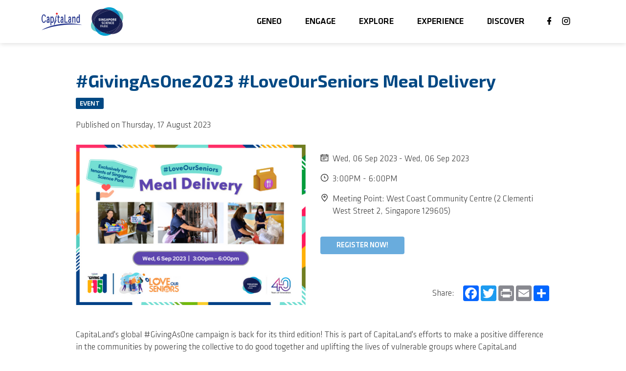

--- FILE ---
content_type: text/html;charset=utf-8
request_url: https://www.sciencepark.com.sg/en/experience/events/20221/LOS-MealDelivery.html
body_size: 5275
content:
<!DOCTYPE HTML>
<html lang="ar-BH">
<head>
    <meta http-equiv="content-type" content="text/html;charset=UTF-8"/>
    <title>#GivingAsOne2023 #LoveOurSeniors Meal Delivery</title>
    <meta name="keywords" content="Event"/>
    
    <meta name="template" content="ssp-content"/>
    <meta name="format-detection" content="telephone=no"/>
    <meta name="viewport" content="width=device-width, initial-scale=1, maximum-scale=1"/>
    

    <meta property="og:type" content="website"/>
    <meta property="og:title" content="#GivingAsOne2023 #LoveOurSeniors Meal Delivery"/>
    
    <meta property="og:locale" content="ar-BH"/>
    

    
    
    
        <meta name="google-site-verification" content="SKiKZ85hYy2EYaEcML6NwvGSVphZXlLP997Z7uajj_c"/>
    
        <meta name="facebook-domain-verification" content="ey2ctckmt3sixy4qu4c0grdyn5e4dj"/>
    

    
<link rel="canonical" href="https://www.sciencepark.com.sg/en/experience/events/20221/LOS-MealDelivery.html"/>


    
    
    
    <link rel="stylesheet" href="/etc.clientlibs/capitaland-sciencepark/clientlibs/clientlib-site.min.ACSHASH5147643e0d7d182b15284419b2e934a5.css" type="text/css">



    
    

    
        <link rel="alternate" href="https://www.sciencepark.com.sg/en/experience/events/20221/LOS-MealDelivery.html" hreflang="en"/>
    

    
    
    

    

    
    
    
    

    
    
    
    
    
    



    
    
        <script src="//assets.adobedtm.com/launch-ENbd092bb320e04b10aa626cfca1981f74.min.js"></script>
    


<script src="https://www.google.com/recaptcha/api.js" async="" defer=""></script>
<script>
     (function () {
        function id(v) { return document.getElementById(v); }
        function loadbar() {
            var ovrl = id("loader-container"),
                prog = id("progress-bar"),
                stat = id("progress-percent"),
                img = document.images,
                c = 0,
                tot = img.length;
            if (tot == 0) return doneLoading();

            function imgLoaded() {
                c += 1;
                var perc = ((100 / tot * c) << 0) + "%";
                prog.style.width = perc;
                stat.innerHTML = perc;
                if (c === tot) return doneLoading();
            }
            function doneLoading() {
                ovrl.style.opacity = 0;
                setTimeout(function () {
                    ovrl.style.display = "none";
                }, 1200);
            }
            for (var i = 0; i < tot; i++) {
                var tImg = new Image();
                tImg.onload = imgLoaded;
                tImg.onerror = imgLoaded;
                tImg.src = img[i].src;
            }
        }
        document.addEventListener('DOMContentLoaded', loadbar, false);
    }());
</script>
</head>
<body class="content-page page basicpage" id="content-page-c97b4227f0" data-cmp-link-accessibility-enabled data-cmp-link-accessibility-text="opens in a new tab">









<div id="loader-container">
    <div class="loader">
        <div class="loader__logo"><img src="/content/dam/capitaland-sites/singapore/businessparks/sciencepark/brand/cl_brand.svg" alt="Singapore Science Park"/></div>
        <div class="loader__progress">
            <div id="progress-bar">
                <div id="progress-percent"></div>
            </div>
        </div>
    </div>
</div>



<header class="header">
    <div class="container">
        <div class="header-wrapper">
            <div class="logo">
                
                    
                    <a class="logo-1" href="https://www.capitaland.com/en">
                        <img src="/content/dam/capitaland-sites/singapore/businessparks/sciencepark/brand/cl_brand.svg" alt="CapitaLand"/>
                    </a>
                
                
                    
                    <a class="logo-2" href="https://www.sciencepark.com.sg/en.html">
                        <img src="/content/dam/capitaland-sites/singapore/businessparks/sciencepark/brand/ssp-logo.svg" alt="Singapore Science Park"/>
                    </a>
                
            </div>
            <nav class="menu">
                <ul class="menu__list">
                    
                        <li class="menu__item has-dropdown">
                            
                            <a class="menu__link" href="https://www.sciencepark.com.sg/en/geneo.html">Geneo
                                <span class="borderBotom" style="background:;"></span></a>
                            <em class="icon-dropdown mdi mdi-chevron-down"></em>
                            
                        </li>
                    
                        <li class="menu__item has-dropdown">
                            
                            <a class="menu__link" href="https://www.sciencepark.com.sg/en/engage.html">Engage
                                <span class="borderBotom" style="background:rgb(0, 72, 131);"></span></a>
                            <em class="icon-dropdown mdi mdi-chevron-down"></em>
                            <ul class="nav-sub 123" style="background:rgb(0, 72, 131);">
                                
                                    
                                    <li><a href="https://www.sciencepark.com.sg/en/engage/news-stories.html">News &amp; Stories</a></li>
                                
                                    
                                    <li><a href="https://www.sciencepark.com.sg/en/engage/our-community-builders.html">Our Community Builders</a></li>
                                
                            </ul>
                        </li>
                    
                        <li class="menu__item has-dropdown">
                            
                            <a class="menu__link" href="https://www.sciencepark.com.sg/en/explore.html">Explore
                                <span class="borderBotom" style="background:rgb(6, 140, 194);"></span></a>
                            <em class="icon-dropdown mdi mdi-chevron-down"></em>
                            <ul class="nav-sub 123" style="background:rgb(6, 140, 194);">
                                
                                    
                                    <li><a href="https://www.sciencepark.com.sg/en/explore/our-properties.html">Our Properties</a></li>
                                
                                    
                                    <li><a href="https://www.sciencepark.com.sg/en/explore/sustainability-innovation.html">Sustainability &amp; Innovation</a></li>
                                
                            </ul>
                        </li>
                    
                        <li class="menu__item has-dropdown">
                            
                            <a class="menu__link" href="https://www.sciencepark.com.sg/en/experience.html">Experience
                                <span class="borderBotom" style="background:rgb(216, 17, 89);"></span></a>
                            <em class="icon-dropdown mdi mdi-chevron-down"></em>
                            <ul class="nav-sub 123" style="background:rgb(216, 17, 89);">
                                
                                    
                                    <li><a href="https://www.sciencepark.com.sg/en/experience/events.html">Events</a></li>
                                
                            </ul>
                        </li>
                    
                        <li class="menu__item has-dropdown">
                            
                            <a class="menu__link" href="https://www.sciencepark.com.sg/en/discover.html">Discover
                                <span class="borderBotom" style="background:rgb(255, 175, 15);"></span></a>
                            <em class="icon-dropdown mdi mdi-chevron-down"></em>
                            <ul class="nav-sub 123" style="background:rgb(255, 175, 15);">
                                
                                    
                                    <li><a href="https://www.sciencepark.com.sg/en/discover/amenities.html">Amenities &amp; Facilities</a></li>
                                
                                    
                                    <li><a href="https://www.sciencepark.com.sg/en/discover/getting-here.html">Getting Here</a></li>
                                
                                    
                                    <li><a href="https://www.sciencepark.com.sg/en/discover/explore-beyond.html">Explore Beyond</a></li>
                                
                                    
                                    <li><a href="https://www.sciencepark.com.sg/en/discover/park-shuttle-services.html">Park Shuttle Service</a></li>
                                
                            </ul>
                        </li>
                    
                </ul>
            </nav>

            <div class="social-list">
                <a href="https://www.facebook.com/singaporesciencepark" target="_blank"><em class="mdi mdi-facebook"></em></a>
                <a href="https://www.instagram.com/sgsciencepark/" target="_blank"><em class="mdi mdi-instagram"></em></a>
            </div>
            <div class="toggle-btn"><span></span><span></span><span></span></div>
        </div>
        <div class="mobile-nav-inner"></div>
        <style>
           .mobile-nav-inner.active ul {
            background: none !important;
            }

    </style>
    </div>
</header>
<div class="root container responsivegrid">
    
    <div id="container-6a829d5fa8" class="cmp-container">
        


<div class="aem-Grid aem-Grid--12 aem-Grid--default--12 ">
    
    <div class="hero-banner aem-GridColumn--default--none aem-GridColumn aem-GridColumn--default--12 aem-GridColumn--offset--default--0">
   
   
   
</div>
<div class="container responsivegrid aem-GridColumn aem-GridColumn--default--12">
    
    
    
    <div id="container-676e95176e" class="cmp-container">
        
        <div class="section-container p-b-6 p-t-7 events-indiv">

    


<section>
    
        <div class="events-indiv p-t-7 p-b-6  section-container-class" style="background: ;" data-custom-class="events-indiv p-t-7 p-b-6">
            <div class="container">
                <div class="section-inner">
                    
                    

                    


<div class="aem-Grid aem-Grid--12 aem-Grid--default--12 ">
    
    <div class="event-details aem-GridColumn aem-GridColumn--default--12">

    


<div class="events-indiv p-b-6">
    <div class="head">
        <h2>#GivingAsOne2023 #LoveOurSeniors Meal Delivery</h2>
        <div class="tagging">Event</div>
        <div class="by">Published on Thursday, 17 August 2023</div>
    </div>
    <div class="info">
        <div class="row">
            <div class="col-12 col-md-6">
                <div class="box-img">
                    <img src="/content/dam/capitaland-sites/singapore/businessparks/sciencepark/events/SSP%20Meal%20Delivery_SSP%20Website%20(1).png.transform/ssp-lowres/image.png" alt="#GivingAsOne2023 #LoveOurSeniors Meal Delivery"/>
                </div>
            </div>
            <div class="col-12 col-md-6">
                <div class="box-content">
                    <div class="date">
                        <div class="icon"><img src="/etc.clientlibs/capitaland-sciencepark/clientlibs/clientlib-vendors/resources/images/date-black.svg" alt="date"/></div>
                        <p>Wed, 06 Sep 2023 - Wed, 06 Sep 2023</p>
                    </div>
                    <div class="time">
                        <div class="icon"><img src="/etc.clientlibs/capitaland-sciencepark/clientlibs/clientlib-vendors/resources/images/clock.svg" alt="icon clock"/></div>
                        <p>3:00PM - 6:00PM</p>
                    </div>
                    
                    <div class="location">
                        <div class="icon"><img src="/etc.clientlibs/capitaland-sciencepark/clientlibs/clientlib-vendors/resources/images/location.svg" alt="icon location"/></div>
                        <p>Meeting point: West Coast Community Centre (2 Clementi West Street 2, Singapore 129605)</p>
                    </div>
                    <div class="btn-wrap"><a class="btn btn-2" href="https://forms.office.com/Pages/ResponsePage.aspx?id=WGeXB8aT70uz3FOGA9yRbmHeaj79RYlDvNw53jII8qdUN09RQUVSS01LS1AzNkxVMkJWMUo3SVFDSy4u">Register Now!</a></div>
                    <div class="module-share">
    <p class="text" style="margin-bottom: unset;">share:</p>
    

    



<div>
    <div>
    	
        <!-- AddToAny BEGIN -->
<div class="a2a_kit a2a_kit_size_32 a2a_default_style">  
  <a class="a2a_button_facebook"></a>
  <a class="a2a_button_twitter"></a>
  <a class="a2a_button_print"></a>
  <a class="a2a_button_email"></a>
  <a class="a2a_dd" href="https://www.addtoany.com/share"></a>
</div>
<script async src="https://static.addtoany.com/menu/page.js"></script>
<!-- AddToAny END -->
    </div>
       
       
</div>

</div>
                </div>
            </div>
        </div>
    </div>
</div>
</div>
<div class="text aem-GridColumn aem-GridColumn--default--12">
<div>
    <p>CapitaLand's global #GivingAsOne campaign is back for its third edition! This is part of CapitaLand's efforts to make a positive difference in the communities by powering the collective to do good together and uplifting the lives of vulnerable groups where CapitaLand operates.</p>
<p>In the spirit of giving back to those around our Singapore Science Park community, we invite you to join us for door-to-door distribution of meals to the vulnerable seniors from DORCAS Home Care Service and Thye Hua Kwan Moral Charities in Clementi, West Coast, Telok Blangah and Queenstown area through CapitaLand Hope Foundation's (CHF) #LoveOurSeniors meal delivery activity. </p>
<p>Volunteers are needed to deliver the meals to the beneficiaries via personal or public transport based on the provided schedule. A volunteer briefing session will be organised to equip the volunteers with necessary information for this activity.</p>
<p>What's more, by volunteering for this activity, CHF will multiply your impact by donating S$20 for every volunteer hour contributed through the activities as part of #GivingAsOne!<br />
</p>

</div>


    
</div>

    
</div>

                </div>
            </div>
        </div>
    
    
    
</section></div>
<div class="section-slider">

    



    
    <section>
        <div class="module-carousel-3-items" style="background: ;">
            <div class="container">
                <div class="section-title center">
                    <h2>VIEW MORE EVENTS</h2>
                </div>
                <p class="section-desc">Get to know our residents’ experience through the latest news and stories about Singapore Science Park</p>
                <div class="slider">
                    <div class="section-inner">
                        <div class="slick-container">
                            
                                <div class="slide-item">
                                    <div class="card">
                                        <a class="wrap" href="https://www.sciencepark.com.sg/en/experience/events/20241/REINVENTION.html">
                                            <figure>
                                                <div class="box-img">
                                                    <div class="image">
                                                        <img src="/content/dam/capitaland-sites/singapore/businessparks/sciencepark/engage/SSP_SDW_SSPEventpage_Thumbnail_468x327.jpg.transform/ssp-lowres/image.jpg" alt="REINVENTION: Bridging the Realms of Science, Tech, and Design"/>
                                                    </div>
                                                    <div class="tagging-wrap">
                                                        <div class="tagging">Event</div>
                                                    </div>
                                                </div>
                                                <figcaption>
                                                    <h4 class="title">REINVENTION: Bridging the Realms of Science, Tech, and Design</h4>
                                                    <div class="date">
                                                        <div class="icon"><img src="/etc.clientlibs/capitaland-sciencepark/clientlibs/clientlib-vendors/resources/images/date-blue.svg" alt="date"/></div>
                                                        <p>Thu, 11 Sep 2025</p>
                                                    </div>
                                                    

                                                    <div class="location">
                                                        <div class="icon"><img src="/etc.clientlibs/capitaland-sciencepark/clientlibs/clientlib-vendors/resources/images/location-blue.svg" alt="icon location"/></div>
                                                        <p>Geneo, 1 Science Park Drive, Singapore 118221</p>
                                                    </div>
                                                    <div class="desc"><p>For the first time ever, Singapore Science Park is stepping into the spotlight as a featured design district at Singapore Design Week — bringing together the worlds of science, technology, creativity, and design in surprising, bold, and human-centric ways.</p>
<p>Set within the newly-launched Geneo precinct, this inaugural edition explores the theme of REINVENTION not as a singular moment, but as an ongoing journey of collaboration across disciplines, industries, and communities. Join us as we transform the park into a living laboratory of installations, inventions, conversations, and hands-on experiments demonstrating how scientific innovation, emerging technologies, and creative practice form a unified ecosystem driving urban evolution</p>
</div>
                                                    <div class="btn-wrap">
                                                        <div class="btn"><span>Learn More</span>
                                                            <div class="icon"><em class="ri-arrow-right-line"></em></div>
                                                        </div>
                                                    </div>
                                                </figcaption>
                                            </figure>
                                        </a>
                                    </div>
                                </div>
                            
                                <div class="slide-item">
                                    <div class="card">
                                        <a class="wrap" href="https://www.sciencepark.com.sg/en/experience/events/20241/Flavours-of-Tomorrow-Festival-2025.html">
                                            <figure>
                                                <div class="box-img">
                                                    <div class="image">
                                                        <img src="/content/dam/capitaland-sites/singapore/businessparks/sciencepark/engage/Poster-SSP-Geneo-FTOF2025-event-listing.png.transform/ssp-lowres/image.png" alt="Flavours of Tomorrow Festival 2025"/>
                                                    </div>
                                                    <div class="tagging-wrap">
                                                        <div class="tagging">Event</div>
                                                    </div>
                                                </div>
                                                <figcaption>
                                                    <h4 class="title">Flavours of Tomorrow Festival 2025</h4>
                                                    <div class="date">
                                                        <div class="icon"><img src="/etc.clientlibs/capitaland-sciencepark/clientlibs/clientlib-vendors/resources/images/date-blue.svg" alt="date"/></div>
                                                        <p>Fri, 25 Apr 2025</p>
                                                    </div>
                                                    

                                                    <div class="location">
                                                        <div class="icon"><img src="/etc.clientlibs/capitaland-sciencepark/clientlibs/clientlib-vendors/resources/images/location-blue.svg" alt="icon location"/></div>
                                                        <p>The Canopy at Geneo, 1 Science Park Drive, Singapore 118221</p>
                                                    </div>
                                                    <div class="desc"><p>Curious about what’s shaping the future of food, or just looking for a fun day out? Head over to the Flavours of Tomorrow Festival on 25-27 April, where plenty of sights, bites, and highlights await 🚀</p>
<p>Think ready-to-eat tasting menus, bite-sized sharings from alternative food brands, and a bustling green marketplace - there’s something for everyone!<br />
</p>
</div>
                                                    <div class="btn-wrap">
                                                        <div class="btn"><span>Learn More</span>
                                                            <div class="icon"><em class="ri-arrow-right-line"></em></div>
                                                        </div>
                                                    </div>
                                                </figcaption>
                                            </figure>
                                        </a>
                                    </div>
                                </div>
                            
                                <div class="slide-item">
                                    <div class="card">
                                        <a class="wrap" href="https://www.sciencepark.com.sg/en/experience/events/20241/Dot-In-Space-2025.html">
                                            <figure>
                                                <div class="box-img">
                                                    <div class="image">
                                                        <img src="/content/dam/capitaland-sites/singapore/businessparks/sciencepark/engage/Poster-SSP-Geneo-Dot-In-Space-event-listing.png.transform/ssp-lowres/image.png" alt="Dot In Space 2025"/>
                                                    </div>
                                                    <div class="tagging-wrap">
                                                        <div class="tagging">Event</div>
                                                    </div>
                                                </div>
                                                <figcaption>
                                                    <h4 class="title">Dot In Space 2025</h4>
                                                    <div class="date">
                                                        <div class="icon"><img src="/etc.clientlibs/capitaland-sciencepark/clientlibs/clientlib-vendors/resources/images/date-blue.svg" alt="date"/></div>
                                                        <p>Sat, 12 Apr 2025</p>
                                                    </div>
                                                    

                                                    <div class="location">
                                                        <div class="icon"><img src="/etc.clientlibs/capitaland-sciencepark/clientlibs/clientlib-vendors/resources/images/location-blue.svg" alt="icon location"/></div>
                                                        <p>The Canopy at Geneo, 1 Science Park Drive, Singapore 118221</p>
                                                    </div>
                                                    <div class="desc"><p>From interactive (and fascinating!) displays of star constellations to live shows to movie screenings and performances, swing by Dot in Space at Singapore Science Park in exploring space science, cultural perspective on the stars, and modern understanding of the universe. </p>
</div>
                                                    <div class="btn-wrap">
                                                        <div class="btn"><span>Learn More</span>
                                                            <div class="icon"><em class="ri-arrow-right-line"></em></div>
                                                        </div>
                                                    </div>
                                                </figcaption>
                                            </figure>
                                        </a>
                                    </div>
                                </div>
                            
                        </div>
                    </div>
                    <div class="swiper-prev"><img src="/etc.clientlibs/capitaland-sciencepark/clientlibs/clientlib-vendors/resources/images/prev.svg" alt="prev"/></div>
                    <div class="swiper-next"><img src="/etc.clientlibs/capitaland-sciencepark/clientlibs/clientlib-vendors/resources/images/next.svg" alt="next"/></div>
                </div>
                <div class="view-all"><a class="btn" href="https://www.sciencepark.com.sg/en/experience/events.html">View All</a></div>
            </div>
        </div>
    </section>


</div>

        
    </div>

    
   	
</div>
<div class="experiencefragment aem-GridColumn aem-GridColumn--default--12">
<div id="experiencefragment-62c6f1e7e4" class="cmp-experiencefragment cmp-experiencefragment--footer">

    



<div class="xf-content-height">
    

    
    
    
    <div id="container-a000e63d60" class="cmp-container">
        
        <div class="footer">

    




<footer class="catapult-footer">
   <div class="global-footer fn_footer" role="contentinfo" aria-labelledby="main-footer">
      <div class="footer-spacing">
         <nav class="nav-footer" aria-labelledby="primary-navigation">
            <ul class="level-1" data-count="5">
               <li>
                  <a id="a1" class="js-ec-link" aria-controls="ul1">
                     SHOP 
                     <div id="div1" class="ec"></div>
                  </a>
                  <ul id="ul 1" class="js-ec expandcollapse-content level-2" data-ec-at="0,s">
                     <li><a href="https://www.capitaland.com/en/shop/malls.html?category=retail">Malls</a></li>
                  
                     <li><a href="https://www.capitaland.com/en/shop/group-deals.html">Deals</a></li>
                  
                     <li><a href="https://www.capitaland.com/en/shop/rewards.html">Rewards</a></li>
                  </ul>
               </li>
            
               <li>
                  <a id="a2" class="js-ec-link" aria-controls="ul2">
                     STAY 
                     <div id="div1" class="ec"></div>
                  </a>
                  <ul id="ul 2" class="js-ec expandcollapse-content level-2" data-ec-at="0,s">
                     <li><a href="https://www.capitaland.com/en/stay/residential-developments.html?category=residential">Residential Developments</a></li>
                  
                     <li><a href="https://www.capitaland.com/en/stay/lodging.html">Lodging</a></li>
                  </ul>
               </li>
            
               <li>
                  <a id="a3" class="js-ec-link" aria-controls="ul3">
                     LEASE 
                     <div id="div1" class="ec"></div>
                  </a>
                  <ul id="ul 3" class="js-ec expandcollapse-content level-2" data-ec-at="0,s">
                     <li><a href="https://www.capitaland.com/en/lease/businessparks-industrial-logistics.html">Business Parks, Industrial &amp; Logistics Spaces</a></li>
                  
                     <li><a href="https://www.capitaland.com/en/lease/malls.html">Malls</a></li>
                  
                     <li><a href="https://www.capitaland.com/en/lease/offices.html">Offices</a></li>
                  
                     <li><a href="https://www.capitaland.com/en/lease/data-centres.html">Data Centres</a></li>
                  </ul>
               </li>
            
               <li>
                  <a id="a4" class="js-ec-link" aria-controls="ul4">
                     INVEST 
                     <div id="div1" class="ec"></div>
                  </a>
                  <ul id="ul 4" class="js-ec expandcollapse-content level-2" data-ec-at="0,s">
                     <li><a href="https://www.capitaland.com/en/footer-links/invest/capitalandinvestment.html">CapitaLand Investment</a></li>
                  
                     <li><a href="https://www.capitaland.com/en/footer-links/invest/cict.html">CapitaLand Integrated Commercial Trust</a></li>
                  
                     <li><a href="https://www.capitaland.com/en/footer-links/invest/areit.html">CapitaLand Ascendas REIT</a></li>
                  
                     <li><a href="https://www.capitaland.com/en/footer-links/invest/ascott-residence-trust.html">CapitaLand Ascott Trust</a></li>
                  
                     <li><a href="https://www.capitaland.com/en/footer-links/invest/capitaland-china-trust.html">CapitaLand China Trust</a></li>
                  
                     <li><a href="https://www.capitaland.com/en/footer-links/invest/ait.html">CapitaLand India Trust</a></li>
                  
                     <li><a href="https://www.capitaland.com/en/footer-links/invest/capitaland-malaysia-trust.html">CapitaLand Malaysia Trust</a></li>
                  </ul>
               </li>
            
               <li>
                  <a id="a5" class="js-ec-link" aria-controls="ul5">
                     MORE FROM CAPITALAND 
                     <div id="div1" class="ec"></div>
                  </a>
                  <ul id="ul 5" class="js-ec expandcollapse-content level-2" data-ec-at="0,s">
                     <li><a href="https://www.capitaland.com/en/more-from-capitaland/who-we-are.html">CapitaLand Group</a></li>
                  
                     <li><a href="https://www.capitaland.com/en/more-from-capitaland/cld.html">CapitaLand Development</a></li>
                  
                     <li><a href="https://www.capitaland.com/en/more-from-capitaland/capitaland-hope-foundation.html">CapitaLand Hope Foundation</a></li>
                  
                     <li><a href="https://www.capitaland.com/en/more-from-capitaland/sustainability.html">Sustainability</a></li>
                  
                     <li><a href="https://www.capitaland.com/en/more-from-capitaland/careers.html">Careers</a></li>
                  
                     <li><a href="https://www.capitaland.com/en/more-from-capitaland/newsroom.html">Newsroom</a></li>
                  
                     <li><a href="https://www.capitaland.com/en/more-from-capitaland/awards.html">Awards</a></li>
                  
                     <li><a href="https://www.capitaland.com/en/more-from-capitaland/social-media.html">Follow @CapitaLand on social!</a></li>
                  
                     <li><a href="https://www.capitaland.com/en/more-from-capitaland/api-portal.html">API Portal</a></li>
                  
                     <li><a href="https://www.capitaland.com/en/more-from-capitaland/whisteblowing-policy.html">Whistleblowing Policy</a></li>
                  </ul>
               </li>
            </ul>
            
         </nav>
         <nav class="nav-sub-links" aria-labelledby="secondary-navigation">
            <ul>
                
                
                    <li><a href="https://www.capitaland.com/en/footer-links/find-a-property.html">Find a Property</a></li>
                
            
                
                
                    <li><a href="https://www.capitaland.com/en/footer-links/contact-us.html">Contact Us</a></li>
                
            
                
                    <li><a id="cookie_preference" href="#">Cookie Preferences</a></li>
                
                
            
                
                
                    <li><a href="https://www.capitaland.com/en/footer-links/privacy-centre.html">Privacy Centre</a></li>
                
            </ul>
         </nav>
         <div class="global-footer-social">
 

    


<div class="social-network-links">
      <div class="social-network-text">
         <p>Follow @CapitaLand</p>
      </div>
      <div class="social-network-group">
         <div class="social-network-group-item">
            <a href="https://www.instagram.com/capitaland/" target="_blank"><img src="/content/dam/capitaland/icons/instagram.svg" alt="Icon"/></a>
         </div>       
      
         <div class="social-network-group-item">
            <a href="https://www.facebook.com/capitaland" target="_blank"><img src="/content/dam/capitaland/icons/facebook.svg" alt="Icon"/></a>
         </div>       
      
         <div class="social-network-group-item">
            <a href="https://twitter.com/CapitaLand" target="_blank"><img src="/content/dam/capitaland/icons/twitter.svg" alt="Icon"/></a>
         </div>       
      
         <div class="social-network-group-item">
            <a href="https://www.linkedin.com/company/capitaland-limited" target="_blank"><img src="/content/dam/capitaland/icons/linkedin.svg" alt="Icon"/></a>
         </div>       
      
         <div class="social-network-group-item">
            <a href="https://www.youtube.com/user/CapitaLandGroup" target="_blank"><img src="/content/dam/capitaland/icons/youtube.svg" alt="Icon"/></a>
         </div>       
      </div>
   </div>


         </div>
      </div>
   </div>
   <div class="global-footer-copyright" role="contentinfo" aria-labelledby="copyright">
      <div class="footer-spacing">
         <a class="logo" href="https://www.capitaland.com/sg/en.html"><img src="/content/dam/capitaland-catapult/assets/logo/Capitaland%20logo.png" alt="Footer"/></a> 
         <p class="copyright">Copyright © 2026 CapitaLand</p>
      </div>
   </div>
</footer>



</div>

        
    </div>


</div></div>



    
</div>

    
</div>

    </div>

    
    
   	
</div>


<div id="content">
    
    
<section>
    <div class="blue-banner">
        <div class="container">
            <a class="wrapper" href="#">
                <p class="text">Let’s Keep In Touch!  Subscribe For Our Newsletter</p>
                <div class="icon"><em class="ri-arrow-right-line"></em></div>
            </a>
        </div>
    </div>
</section>
    


</div>

<footer class="footer fn_footer">
    <div class="footer-wrapper">
        <div class="main-footer">
            <div class="ft-menu">
                
                <div class="col menu">
                    <h4>Stay excited</h4>
                    <ul class="menu-list">
                        
                            <li class="menu-item"><a class="menu-link" href="https://www.sciencepark.com.sg/en/experience/events.html">Events</a></li>
                        
                            <li class="menu-item"><a class="menu-link" href="https://www.sciencepark.com.sg/en/discover/amenities.html">Amenities &amp; Facilities</a></li>
                        
                            <li class="menu-item"><a class="menu-link" href="https://www.sciencepark.com.sg/en/discover/promotions.html">Promotions</a></li>
                        
                            <li class="menu-item"><a class="menu-link" href="https://www.sciencepark.com.sg/en/discover/explore-beyond.html">Explore Beyond</a></li>
                        
                    </ul>
                </div>
                
                <div class="col menu">
                    <h4>All Things SSP</h4>
                    <ul class="menu-list">
                        
                            <li class="menu-item"><a class="menu-link" href="https://www.sciencepark.com.sg/en/about-us.html">About Us</a></li>
                        
                            <li class="menu-item"><a class="menu-link" href="https://www.sciencepark.com.sg/en/engage/news-stories.html">News &amp; Stories</a></li>
                        
                            <li class="menu-item"><a class="menu-link" href="https://www.sciencepark.com.sg/en/explore/sustainability-innovation.html">Sustainability &amp; Innovation</a></li>
                        
                            <li class="menu-item"><a class="menu-link" href="https://www.sciencepark.com.sg/en/explore/our-properties.html">Our Properties</a></li>
                        
                            <li class="menu-item"><a class="menu-link" href="https://www.sciencepark.com.sg/en/discover/getting-here.html">Getting Here</a></li>
                        
                    </ul>
                </div>
                
                <div class="col menu">
                    <h4>Services</h4>
                    <ul class="menu-list">
                        
                            <li class="menu-item"><a class="menu-link" href="https://www.capitaland.com/sg/en/lease/offices/contact-us/subscription-form.html">Subscribe To Our Newsletter</a></li>
                        
                            <li class="menu-item"><a class="menu-link" href="https://www.sciencepark.com.sg/en/discover/park-shuttle-services.html">Park Shuttle Services</a></li>
                        
                            <li class="menu-item"><a class="menu-link" href="http://bpi-tenant.capitaland.com/.html">Tenant Service Portal</a></li>
                        
                            <li class="menu-item"><a class="menu-link" href="https://access.capitaland.com/.html">Carpark Portal</a></li>
                        
                            <li class="menu-item"><a class="menu-link" href="https://www.sciencepark.com.sg/en/discover/amenities/facilities.html">Facilities Booking</a></li>
                        
                    </ul>
                </div>
                
                <div class="col menu">
                    <h4>Legal</h4>
                    <ul class="menu-list">
                        
                            <li class="menu-item"><a class="menu-link" href="https://www.capitaland.com/en/legal-notices/privacy-policy.html">Privacy Policy</a></li>
                        
                            <li class="menu-item"><a class="menu-link" href="https://www.capitaland.com/en/legal-notices/terms-and-conditions.html">Terms &amp; Conditions</a></li>
                        
                    </ul>
                </div>
                

                <div class="col social">
                    <h4><a>Contact Us</a></h4>
                    <ul class="social-list">
                        <li class="item"><a href="https://www.facebook.com/singaporesciencepark" target="_blank"><em class="mdi mdi-facebook"></em></a></li>
                        <li class="item"><a href="https://www.instagram.com/sgsciencepark/" target="_blank"><em class="mdi mdi-instagram"></em></a></li>
                        <li class="item"><a href="https://www.sciencepark.com.sg/en/contact-us.html" target="_blank"><em class="ri-mail-line"></em></a></li>
                    </ul>
                </div>
            </div>
            <div id="scroll-top"><em class="mdi mdi-menu-up"></em></div>
        </div>
        <div id="view-more-wrap">
            <p>View more on capitaland</p><em class="mdi mdi-menu-down"></em>
        </div>
        <div class="more-footer-wrap">
        <div class="more-footer">
        </div>
        </div>
    </div>
</footer>


    
    
    
    
    <script src="/etc.clientlibs/capitaland-sciencepark/clientlibs/clientlib-site.min.ACSHASHc5b47722c5844a35163d9656b813bb7d.js"></script>



<script>
$(document).ready(function() {
    $("#cookie_preference").click(function(event) {
        event.preventDefault();
        if (truste) {
            truste.eu.prefButton.click();
        } 
    });
});
</script>
    <div class="cloudservice googleapis"><script type="text/javascript">
   
      var google_mapsApiKey = "AIzaSyCe47xBoaYpVmeMPUltw\u002D_NrJJnmP_5uQQ";
   
</script></div>


    

    
    

<script type="text/javascript">_satellite.pageBottom();</script>
<script type="text/javascript" src="/_Incapsula_Resource?SWJIYLWA=719d34d31c8e3a6e6fffd425f7e032f3&ns=1&cb=1891550205" async></script></body>
</html>


--- FILE ---
content_type: text/css;charset=utf-8
request_url: https://www.sciencepark.com.sg/etc.clientlibs/capitaland-sciencepark/clientlibs/clientlib-site.min.ACSHASH5147643e0d7d182b15284419b2e934a5.css
body_size: 87357
content:
@charset "utf-8";.aem-Grid{display:block;width:100%}
.aem-Grid::before,.aem-Grid::after{display:table;content:" "}
.aem-Grid::after{clear:both}
.aem-Grid-newComponent{clear:both;margin:0}
.aem-GridColumn{box-sizing:border-box;clear:both}
.aem-GridShowHidden>.aem-Grid>.aem-GridColumn{display:block !important}
.aem-Grid.aem-Grid--1>.aem-GridColumn.aem-GridColumn--default--1{float:left;clear:none;width:100%}
.aem-Grid.aem-Grid--1>.aem-GridColumn.aem-GridColumn--offset--default--0{margin-left:0}
.aem-Grid.aem-Grid--1>.aem-GridColumn.aem-GridColumn--offset--default--1{margin-left:100%}
.aem-Grid.aem-Grid--2>.aem-GridColumn.aem-GridColumn--default--1{float:left;clear:none;width:50%}
.aem-Grid.aem-Grid--2>.aem-GridColumn.aem-GridColumn--default--2{float:left;clear:none;width:100%}
.aem-Grid.aem-Grid--2>.aem-GridColumn.aem-GridColumn--offset--default--0{margin-left:0}
.aem-Grid.aem-Grid--2>.aem-GridColumn.aem-GridColumn--offset--default--1{margin-left:50%}
.aem-Grid.aem-Grid--2>.aem-GridColumn.aem-GridColumn--offset--default--2{margin-left:100%}
.aem-Grid.aem-Grid--3>.aem-GridColumn.aem-GridColumn--default--1{float:left;clear:none;width:33.33333333%}
.aem-Grid.aem-Grid--3>.aem-GridColumn.aem-GridColumn--default--2{float:left;clear:none;width:66.66666667%}
.aem-Grid.aem-Grid--3>.aem-GridColumn.aem-GridColumn--default--3{float:left;clear:none;width:100%}
.aem-Grid.aem-Grid--3>.aem-GridColumn.aem-GridColumn--offset--default--0{margin-left:0}
.aem-Grid.aem-Grid--3>.aem-GridColumn.aem-GridColumn--offset--default--1{margin-left:33.33333333%}
.aem-Grid.aem-Grid--3>.aem-GridColumn.aem-GridColumn--offset--default--2{margin-left:66.66666667%}
.aem-Grid.aem-Grid--3>.aem-GridColumn.aem-GridColumn--offset--default--3{margin-left:100%}
.aem-Grid.aem-Grid--4>.aem-GridColumn.aem-GridColumn--default--1{float:left;clear:none;width:25%}
.aem-Grid.aem-Grid--4>.aem-GridColumn.aem-GridColumn--default--2{float:left;clear:none;width:50%}
.aem-Grid.aem-Grid--4>.aem-GridColumn.aem-GridColumn--default--3{float:left;clear:none;width:75%}
.aem-Grid.aem-Grid--4>.aem-GridColumn.aem-GridColumn--default--4{float:left;clear:none;width:100%}
.aem-Grid.aem-Grid--4>.aem-GridColumn.aem-GridColumn--offset--default--0{margin-left:0}
.aem-Grid.aem-Grid--4>.aem-GridColumn.aem-GridColumn--offset--default--1{margin-left:25%}
.aem-Grid.aem-Grid--4>.aem-GridColumn.aem-GridColumn--offset--default--2{margin-left:50%}
.aem-Grid.aem-Grid--4>.aem-GridColumn.aem-GridColumn--offset--default--3{margin-left:75%}
.aem-Grid.aem-Grid--4>.aem-GridColumn.aem-GridColumn--offset--default--4{margin-left:100%}
.aem-Grid.aem-Grid--5>.aem-GridColumn.aem-GridColumn--default--1{float:left;clear:none;width:20%}
.aem-Grid.aem-Grid--5>.aem-GridColumn.aem-GridColumn--default--2{float:left;clear:none;width:40%}
.aem-Grid.aem-Grid--5>.aem-GridColumn.aem-GridColumn--default--3{float:left;clear:none;width:60%}
.aem-Grid.aem-Grid--5>.aem-GridColumn.aem-GridColumn--default--4{float:left;clear:none;width:80%}
.aem-Grid.aem-Grid--5>.aem-GridColumn.aem-GridColumn--default--5{float:left;clear:none;width:100%}
.aem-Grid.aem-Grid--5>.aem-GridColumn.aem-GridColumn--offset--default--0{margin-left:0}
.aem-Grid.aem-Grid--5>.aem-GridColumn.aem-GridColumn--offset--default--1{margin-left:20%}
.aem-Grid.aem-Grid--5>.aem-GridColumn.aem-GridColumn--offset--default--2{margin-left:40%}
.aem-Grid.aem-Grid--5>.aem-GridColumn.aem-GridColumn--offset--default--3{margin-left:60%}
.aem-Grid.aem-Grid--5>.aem-GridColumn.aem-GridColumn--offset--default--4{margin-left:80%}
.aem-Grid.aem-Grid--5>.aem-GridColumn.aem-GridColumn--offset--default--5{margin-left:100%}
.aem-Grid.aem-Grid--6>.aem-GridColumn.aem-GridColumn--default--1{float:left;clear:none;width:16.66666667%}
.aem-Grid.aem-Grid--6>.aem-GridColumn.aem-GridColumn--default--2{float:left;clear:none;width:33.33333333%}
.aem-Grid.aem-Grid--6>.aem-GridColumn.aem-GridColumn--default--3{float:left;clear:none;width:50%}
.aem-Grid.aem-Grid--6>.aem-GridColumn.aem-GridColumn--default--4{float:left;clear:none;width:66.66666667%}
.aem-Grid.aem-Grid--6>.aem-GridColumn.aem-GridColumn--default--5{float:left;clear:none;width:83.33333333%}
.aem-Grid.aem-Grid--6>.aem-GridColumn.aem-GridColumn--default--6{float:left;clear:none;width:100%}
.aem-Grid.aem-Grid--6>.aem-GridColumn.aem-GridColumn--offset--default--0{margin-left:0}
.aem-Grid.aem-Grid--6>.aem-GridColumn.aem-GridColumn--offset--default--1{margin-left:16.66666667%}
.aem-Grid.aem-Grid--6>.aem-GridColumn.aem-GridColumn--offset--default--2{margin-left:33.33333333%}
.aem-Grid.aem-Grid--6>.aem-GridColumn.aem-GridColumn--offset--default--3{margin-left:50%}
.aem-Grid.aem-Grid--6>.aem-GridColumn.aem-GridColumn--offset--default--4{margin-left:66.66666667%}
.aem-Grid.aem-Grid--6>.aem-GridColumn.aem-GridColumn--offset--default--5{margin-left:83.33333333%}
.aem-Grid.aem-Grid--6>.aem-GridColumn.aem-GridColumn--offset--default--6{margin-left:100%}
.aem-Grid.aem-Grid--7>.aem-GridColumn.aem-GridColumn--default--1{float:left;clear:none;width:14.28571429%}
.aem-Grid.aem-Grid--7>.aem-GridColumn.aem-GridColumn--default--2{float:left;clear:none;width:28.57142857%}
.aem-Grid.aem-Grid--7>.aem-GridColumn.aem-GridColumn--default--3{float:left;clear:none;width:42.85714286%}
.aem-Grid.aem-Grid--7>.aem-GridColumn.aem-GridColumn--default--4{float:left;clear:none;width:57.14285714%}
.aem-Grid.aem-Grid--7>.aem-GridColumn.aem-GridColumn--default--5{float:left;clear:none;width:71.42857143%}
.aem-Grid.aem-Grid--7>.aem-GridColumn.aem-GridColumn--default--6{float:left;clear:none;width:85.71428571%}
.aem-Grid.aem-Grid--7>.aem-GridColumn.aem-GridColumn--default--7{float:left;clear:none;width:100%}
.aem-Grid.aem-Grid--7>.aem-GridColumn.aem-GridColumn--offset--default--0{margin-left:0}
.aem-Grid.aem-Grid--7>.aem-GridColumn.aem-GridColumn--offset--default--1{margin-left:14.28571429%}
.aem-Grid.aem-Grid--7>.aem-GridColumn.aem-GridColumn--offset--default--2{margin-left:28.57142857%}
.aem-Grid.aem-Grid--7>.aem-GridColumn.aem-GridColumn--offset--default--3{margin-left:42.85714286%}
.aem-Grid.aem-Grid--7>.aem-GridColumn.aem-GridColumn--offset--default--4{margin-left:57.14285714%}
.aem-Grid.aem-Grid--7>.aem-GridColumn.aem-GridColumn--offset--default--5{margin-left:71.42857143%}
.aem-Grid.aem-Grid--7>.aem-GridColumn.aem-GridColumn--offset--default--6{margin-left:85.71428571%}
.aem-Grid.aem-Grid--7>.aem-GridColumn.aem-GridColumn--offset--default--7{margin-left:100%}
.aem-Grid.aem-Grid--8>.aem-GridColumn.aem-GridColumn--default--1{float:left;clear:none;width:12.5%}
.aem-Grid.aem-Grid--8>.aem-GridColumn.aem-GridColumn--default--2{float:left;clear:none;width:25%}
.aem-Grid.aem-Grid--8>.aem-GridColumn.aem-GridColumn--default--3{float:left;clear:none;width:37.5%}
.aem-Grid.aem-Grid--8>.aem-GridColumn.aem-GridColumn--default--4{float:left;clear:none;width:50%}
.aem-Grid.aem-Grid--8>.aem-GridColumn.aem-GridColumn--default--5{float:left;clear:none;width:62.5%}
.aem-Grid.aem-Grid--8>.aem-GridColumn.aem-GridColumn--default--6{float:left;clear:none;width:75%}
.aem-Grid.aem-Grid--8>.aem-GridColumn.aem-GridColumn--default--7{float:left;clear:none;width:87.5%}
.aem-Grid.aem-Grid--8>.aem-GridColumn.aem-GridColumn--default--8{float:left;clear:none;width:100%}
.aem-Grid.aem-Grid--8>.aem-GridColumn.aem-GridColumn--offset--default--0{margin-left:0}
.aem-Grid.aem-Grid--8>.aem-GridColumn.aem-GridColumn--offset--default--1{margin-left:12.5%}
.aem-Grid.aem-Grid--8>.aem-GridColumn.aem-GridColumn--offset--default--2{margin-left:25%}
.aem-Grid.aem-Grid--8>.aem-GridColumn.aem-GridColumn--offset--default--3{margin-left:37.5%}
.aem-Grid.aem-Grid--8>.aem-GridColumn.aem-GridColumn--offset--default--4{margin-left:50%}
.aem-Grid.aem-Grid--8>.aem-GridColumn.aem-GridColumn--offset--default--5{margin-left:62.5%}
.aem-Grid.aem-Grid--8>.aem-GridColumn.aem-GridColumn--offset--default--6{margin-left:75%}
.aem-Grid.aem-Grid--8>.aem-GridColumn.aem-GridColumn--offset--default--7{margin-left:87.5%}
.aem-Grid.aem-Grid--8>.aem-GridColumn.aem-GridColumn--offset--default--8{margin-left:100%}
.aem-Grid.aem-Grid--9>.aem-GridColumn.aem-GridColumn--default--1{float:left;clear:none;width:11.11111111%}
.aem-Grid.aem-Grid--9>.aem-GridColumn.aem-GridColumn--default--2{float:left;clear:none;width:22.22222222%}
.aem-Grid.aem-Grid--9>.aem-GridColumn.aem-GridColumn--default--3{float:left;clear:none;width:33.33333333%}
.aem-Grid.aem-Grid--9>.aem-GridColumn.aem-GridColumn--default--4{float:left;clear:none;width:44.44444444%}
.aem-Grid.aem-Grid--9>.aem-GridColumn.aem-GridColumn--default--5{float:left;clear:none;width:55.55555556%}
.aem-Grid.aem-Grid--9>.aem-GridColumn.aem-GridColumn--default--6{float:left;clear:none;width:66.66666667%}
.aem-Grid.aem-Grid--9>.aem-GridColumn.aem-GridColumn--default--7{float:left;clear:none;width:77.77777778%}
.aem-Grid.aem-Grid--9>.aem-GridColumn.aem-GridColumn--default--8{float:left;clear:none;width:88.88888889%}
.aem-Grid.aem-Grid--9>.aem-GridColumn.aem-GridColumn--default--9{float:left;clear:none;width:100%}
.aem-Grid.aem-Grid--9>.aem-GridColumn.aem-GridColumn--offset--default--0{margin-left:0}
.aem-Grid.aem-Grid--9>.aem-GridColumn.aem-GridColumn--offset--default--1{margin-left:11.11111111%}
.aem-Grid.aem-Grid--9>.aem-GridColumn.aem-GridColumn--offset--default--2{margin-left:22.22222222%}
.aem-Grid.aem-Grid--9>.aem-GridColumn.aem-GridColumn--offset--default--3{margin-left:33.33333333%}
.aem-Grid.aem-Grid--9>.aem-GridColumn.aem-GridColumn--offset--default--4{margin-left:44.44444444%}
.aem-Grid.aem-Grid--9>.aem-GridColumn.aem-GridColumn--offset--default--5{margin-left:55.55555556%}
.aem-Grid.aem-Grid--9>.aem-GridColumn.aem-GridColumn--offset--default--6{margin-left:66.66666667%}
.aem-Grid.aem-Grid--9>.aem-GridColumn.aem-GridColumn--offset--default--7{margin-left:77.77777778%}
.aem-Grid.aem-Grid--9>.aem-GridColumn.aem-GridColumn--offset--default--8{margin-left:88.88888889%}
.aem-Grid.aem-Grid--9>.aem-GridColumn.aem-GridColumn--offset--default--9{margin-left:100%}
.aem-Grid.aem-Grid--10>.aem-GridColumn.aem-GridColumn--default--1{float:left;clear:none;width:10%}
.aem-Grid.aem-Grid--10>.aem-GridColumn.aem-GridColumn--default--2{float:left;clear:none;width:20%}
.aem-Grid.aem-Grid--10>.aem-GridColumn.aem-GridColumn--default--3{float:left;clear:none;width:30%}
.aem-Grid.aem-Grid--10>.aem-GridColumn.aem-GridColumn--default--4{float:left;clear:none;width:40%}
.aem-Grid.aem-Grid--10>.aem-GridColumn.aem-GridColumn--default--5{float:left;clear:none;width:50%}
.aem-Grid.aem-Grid--10>.aem-GridColumn.aem-GridColumn--default--6{float:left;clear:none;width:60%}
.aem-Grid.aem-Grid--10>.aem-GridColumn.aem-GridColumn--default--7{float:left;clear:none;width:70%}
.aem-Grid.aem-Grid--10>.aem-GridColumn.aem-GridColumn--default--8{float:left;clear:none;width:80%}
.aem-Grid.aem-Grid--10>.aem-GridColumn.aem-GridColumn--default--9{float:left;clear:none;width:90%}
.aem-Grid.aem-Grid--10>.aem-GridColumn.aem-GridColumn--default--10{float:left;clear:none;width:100%}
.aem-Grid.aem-Grid--10>.aem-GridColumn.aem-GridColumn--offset--default--0{margin-left:0}
.aem-Grid.aem-Grid--10>.aem-GridColumn.aem-GridColumn--offset--default--1{margin-left:10%}
.aem-Grid.aem-Grid--10>.aem-GridColumn.aem-GridColumn--offset--default--2{margin-left:20%}
.aem-Grid.aem-Grid--10>.aem-GridColumn.aem-GridColumn--offset--default--3{margin-left:30%}
.aem-Grid.aem-Grid--10>.aem-GridColumn.aem-GridColumn--offset--default--4{margin-left:40%}
.aem-Grid.aem-Grid--10>.aem-GridColumn.aem-GridColumn--offset--default--5{margin-left:50%}
.aem-Grid.aem-Grid--10>.aem-GridColumn.aem-GridColumn--offset--default--6{margin-left:60%}
.aem-Grid.aem-Grid--10>.aem-GridColumn.aem-GridColumn--offset--default--7{margin-left:70%}
.aem-Grid.aem-Grid--10>.aem-GridColumn.aem-GridColumn--offset--default--8{margin-left:80%}
.aem-Grid.aem-Grid--10>.aem-GridColumn.aem-GridColumn--offset--default--9{margin-left:90%}
.aem-Grid.aem-Grid--10>.aem-GridColumn.aem-GridColumn--offset--default--10{margin-left:100%}
.aem-Grid.aem-Grid--11>.aem-GridColumn.aem-GridColumn--default--1{float:left;clear:none;width:9.09090909%}
.aem-Grid.aem-Grid--11>.aem-GridColumn.aem-GridColumn--default--2{float:left;clear:none;width:18.18181818%}
.aem-Grid.aem-Grid--11>.aem-GridColumn.aem-GridColumn--default--3{float:left;clear:none;width:27.27272727%}
.aem-Grid.aem-Grid--11>.aem-GridColumn.aem-GridColumn--default--4{float:left;clear:none;width:36.36363636%}
.aem-Grid.aem-Grid--11>.aem-GridColumn.aem-GridColumn--default--5{float:left;clear:none;width:45.45454545%}
.aem-Grid.aem-Grid--11>.aem-GridColumn.aem-GridColumn--default--6{float:left;clear:none;width:54.54545455%}
.aem-Grid.aem-Grid--11>.aem-GridColumn.aem-GridColumn--default--7{float:left;clear:none;width:63.63636364%}
.aem-Grid.aem-Grid--11>.aem-GridColumn.aem-GridColumn--default--8{float:left;clear:none;width:72.72727273%}
.aem-Grid.aem-Grid--11>.aem-GridColumn.aem-GridColumn--default--9{float:left;clear:none;width:81.81818182%}
.aem-Grid.aem-Grid--11>.aem-GridColumn.aem-GridColumn--default--10{float:left;clear:none;width:90.90909091%}
.aem-Grid.aem-Grid--11>.aem-GridColumn.aem-GridColumn--default--11{float:left;clear:none;width:100%}
.aem-Grid.aem-Grid--11>.aem-GridColumn.aem-GridColumn--offset--default--0{margin-left:0}
.aem-Grid.aem-Grid--11>.aem-GridColumn.aem-GridColumn--offset--default--1{margin-left:9.09090909%}
.aem-Grid.aem-Grid--11>.aem-GridColumn.aem-GridColumn--offset--default--2{margin-left:18.18181818%}
.aem-Grid.aem-Grid--11>.aem-GridColumn.aem-GridColumn--offset--default--3{margin-left:27.27272727%}
.aem-Grid.aem-Grid--11>.aem-GridColumn.aem-GridColumn--offset--default--4{margin-left:36.36363636%}
.aem-Grid.aem-Grid--11>.aem-GridColumn.aem-GridColumn--offset--default--5{margin-left:45.45454545%}
.aem-Grid.aem-Grid--11>.aem-GridColumn.aem-GridColumn--offset--default--6{margin-left:54.54545455%}
.aem-Grid.aem-Grid--11>.aem-GridColumn.aem-GridColumn--offset--default--7{margin-left:63.63636364%}
.aem-Grid.aem-Grid--11>.aem-GridColumn.aem-GridColumn--offset--default--8{margin-left:72.72727273%}
.aem-Grid.aem-Grid--11>.aem-GridColumn.aem-GridColumn--offset--default--9{margin-left:81.81818182%}
.aem-Grid.aem-Grid--11>.aem-GridColumn.aem-GridColumn--offset--default--10{margin-left:90.90909091%}
.aem-Grid.aem-Grid--11>.aem-GridColumn.aem-GridColumn--offset--default--11{margin-left:100%}
.aem-Grid.aem-Grid--12>.aem-GridColumn.aem-GridColumn--default--1{float:left;clear:none;width:8.33333333%}
.aem-Grid.aem-Grid--12>.aem-GridColumn.aem-GridColumn--default--2{float:left;clear:none;width:16.66666667%}
.aem-Grid.aem-Grid--12>.aem-GridColumn.aem-GridColumn--default--3{float:left;clear:none;width:25%}
.aem-Grid.aem-Grid--12>.aem-GridColumn.aem-GridColumn--default--4{float:left;clear:none;width:33.33333333%}
.aem-Grid.aem-Grid--12>.aem-GridColumn.aem-GridColumn--default--5{float:left;clear:none;width:41.66666667%}
.aem-Grid.aem-Grid--12>.aem-GridColumn.aem-GridColumn--default--6{float:left;clear:none;width:50%}
.aem-Grid.aem-Grid--12>.aem-GridColumn.aem-GridColumn--default--7{float:left;clear:none;width:58.33333333%}
.aem-Grid.aem-Grid--12>.aem-GridColumn.aem-GridColumn--default--8{float:left;clear:none;width:66.66666667%}
.aem-Grid.aem-Grid--12>.aem-GridColumn.aem-GridColumn--default--9{float:left;clear:none;width:75%}
.aem-Grid.aem-Grid--12>.aem-GridColumn.aem-GridColumn--default--10{float:left;clear:none;width:83.33333333%}
.aem-Grid.aem-Grid--12>.aem-GridColumn.aem-GridColumn--default--11{float:left;clear:none;width:91.66666667%}
.aem-Grid.aem-Grid--12>.aem-GridColumn.aem-GridColumn--default--12{float:left;clear:none;width:100%}
.aem-Grid.aem-Grid--12>.aem-GridColumn.aem-GridColumn--offset--default--0{margin-left:0}
.aem-Grid.aem-Grid--12>.aem-GridColumn.aem-GridColumn--offset--default--1{margin-left:8.33333333%}
.aem-Grid.aem-Grid--12>.aem-GridColumn.aem-GridColumn--offset--default--2{margin-left:16.66666667%}
.aem-Grid.aem-Grid--12>.aem-GridColumn.aem-GridColumn--offset--default--3{margin-left:25%}
.aem-Grid.aem-Grid--12>.aem-GridColumn.aem-GridColumn--offset--default--4{margin-left:33.33333333%}
.aem-Grid.aem-Grid--12>.aem-GridColumn.aem-GridColumn--offset--default--5{margin-left:41.66666667%}
.aem-Grid.aem-Grid--12>.aem-GridColumn.aem-GridColumn--offset--default--6{margin-left:50%}
.aem-Grid.aem-Grid--12>.aem-GridColumn.aem-GridColumn--offset--default--7{margin-left:58.33333333%}
.aem-Grid.aem-Grid--12>.aem-GridColumn.aem-GridColumn--offset--default--8{margin-left:66.66666667%}
.aem-Grid.aem-Grid--12>.aem-GridColumn.aem-GridColumn--offset--default--9{margin-left:75%}
.aem-Grid.aem-Grid--12>.aem-GridColumn.aem-GridColumn--offset--default--10{margin-left:83.33333333%}
.aem-Grid.aem-Grid--12>.aem-GridColumn.aem-GridColumn--offset--default--11{margin-left:91.66666667%}
.aem-Grid.aem-Grid--12>.aem-GridColumn.aem-GridColumn--offset--default--12{margin-left:100%}
.aem-Grid.aem-Grid--default--1>.aem-GridColumn.aem-GridColumn--default--1{float:left;clear:none;width:100%}
.aem-Grid.aem-Grid--default--1>.aem-GridColumn.aem-GridColumn--offset--default--0{margin-left:0}
.aem-Grid.aem-Grid--default--1>.aem-GridColumn.aem-GridColumn--offset--default--1{margin-left:100%}
.aem-Grid.aem-Grid--default--2>.aem-GridColumn.aem-GridColumn--default--1{float:left;clear:none;width:50%}
.aem-Grid.aem-Grid--default--2>.aem-GridColumn.aem-GridColumn--default--2{float:left;clear:none;width:100%}
.aem-Grid.aem-Grid--default--2>.aem-GridColumn.aem-GridColumn--offset--default--0{margin-left:0}
.aem-Grid.aem-Grid--default--2>.aem-GridColumn.aem-GridColumn--offset--default--1{margin-left:50%}
.aem-Grid.aem-Grid--default--2>.aem-GridColumn.aem-GridColumn--offset--default--2{margin-left:100%}
.aem-Grid.aem-Grid--default--3>.aem-GridColumn.aem-GridColumn--default--1{float:left;clear:none;width:33.33333333%}
.aem-Grid.aem-Grid--default--3>.aem-GridColumn.aem-GridColumn--default--2{float:left;clear:none;width:66.66666667%}
.aem-Grid.aem-Grid--default--3>.aem-GridColumn.aem-GridColumn--default--3{float:left;clear:none;width:100%}
.aem-Grid.aem-Grid--default--3>.aem-GridColumn.aem-GridColumn--offset--default--0{margin-left:0}
.aem-Grid.aem-Grid--default--3>.aem-GridColumn.aem-GridColumn--offset--default--1{margin-left:33.33333333%}
.aem-Grid.aem-Grid--default--3>.aem-GridColumn.aem-GridColumn--offset--default--2{margin-left:66.66666667%}
.aem-Grid.aem-Grid--default--3>.aem-GridColumn.aem-GridColumn--offset--default--3{margin-left:100%}
.aem-Grid.aem-Grid--default--4>.aem-GridColumn.aem-GridColumn--default--1{float:left;clear:none;width:25%}
.aem-Grid.aem-Grid--default--4>.aem-GridColumn.aem-GridColumn--default--2{float:left;clear:none;width:50%}
.aem-Grid.aem-Grid--default--4>.aem-GridColumn.aem-GridColumn--default--3{float:left;clear:none;width:75%}
.aem-Grid.aem-Grid--default--4>.aem-GridColumn.aem-GridColumn--default--4{float:left;clear:none;width:100%}
.aem-Grid.aem-Grid--default--4>.aem-GridColumn.aem-GridColumn--offset--default--0{margin-left:0}
.aem-Grid.aem-Grid--default--4>.aem-GridColumn.aem-GridColumn--offset--default--1{margin-left:25%}
.aem-Grid.aem-Grid--default--4>.aem-GridColumn.aem-GridColumn--offset--default--2{margin-left:50%}
.aem-Grid.aem-Grid--default--4>.aem-GridColumn.aem-GridColumn--offset--default--3{margin-left:75%}
.aem-Grid.aem-Grid--default--4>.aem-GridColumn.aem-GridColumn--offset--default--4{margin-left:100%}
.aem-Grid.aem-Grid--default--5>.aem-GridColumn.aem-GridColumn--default--1{float:left;clear:none;width:20%}
.aem-Grid.aem-Grid--default--5>.aem-GridColumn.aem-GridColumn--default--2{float:left;clear:none;width:40%}
.aem-Grid.aem-Grid--default--5>.aem-GridColumn.aem-GridColumn--default--3{float:left;clear:none;width:60%}
.aem-Grid.aem-Grid--default--5>.aem-GridColumn.aem-GridColumn--default--4{float:left;clear:none;width:80%}
.aem-Grid.aem-Grid--default--5>.aem-GridColumn.aem-GridColumn--default--5{float:left;clear:none;width:100%}
.aem-Grid.aem-Grid--default--5>.aem-GridColumn.aem-GridColumn--offset--default--0{margin-left:0}
.aem-Grid.aem-Grid--default--5>.aem-GridColumn.aem-GridColumn--offset--default--1{margin-left:20%}
.aem-Grid.aem-Grid--default--5>.aem-GridColumn.aem-GridColumn--offset--default--2{margin-left:40%}
.aem-Grid.aem-Grid--default--5>.aem-GridColumn.aem-GridColumn--offset--default--3{margin-left:60%}
.aem-Grid.aem-Grid--default--5>.aem-GridColumn.aem-GridColumn--offset--default--4{margin-left:80%}
.aem-Grid.aem-Grid--default--5>.aem-GridColumn.aem-GridColumn--offset--default--5{margin-left:100%}
.aem-Grid.aem-Grid--default--6>.aem-GridColumn.aem-GridColumn--default--1{float:left;clear:none;width:16.66666667%}
.aem-Grid.aem-Grid--default--6>.aem-GridColumn.aem-GridColumn--default--2{float:left;clear:none;width:33.33333333%}
.aem-Grid.aem-Grid--default--6>.aem-GridColumn.aem-GridColumn--default--3{float:left;clear:none;width:50%}
.aem-Grid.aem-Grid--default--6>.aem-GridColumn.aem-GridColumn--default--4{float:left;clear:none;width:66.66666667%}
.aem-Grid.aem-Grid--default--6>.aem-GridColumn.aem-GridColumn--default--5{float:left;clear:none;width:83.33333333%}
.aem-Grid.aem-Grid--default--6>.aem-GridColumn.aem-GridColumn--default--6{float:left;clear:none;width:100%}
.aem-Grid.aem-Grid--default--6>.aem-GridColumn.aem-GridColumn--offset--default--0{margin-left:0}
.aem-Grid.aem-Grid--default--6>.aem-GridColumn.aem-GridColumn--offset--default--1{margin-left:16.66666667%}
.aem-Grid.aem-Grid--default--6>.aem-GridColumn.aem-GridColumn--offset--default--2{margin-left:33.33333333%}
.aem-Grid.aem-Grid--default--6>.aem-GridColumn.aem-GridColumn--offset--default--3{margin-left:50%}
.aem-Grid.aem-Grid--default--6>.aem-GridColumn.aem-GridColumn--offset--default--4{margin-left:66.66666667%}
.aem-Grid.aem-Grid--default--6>.aem-GridColumn.aem-GridColumn--offset--default--5{margin-left:83.33333333%}
.aem-Grid.aem-Grid--default--6>.aem-GridColumn.aem-GridColumn--offset--default--6{margin-left:100%}
.aem-Grid.aem-Grid--default--7>.aem-GridColumn.aem-GridColumn--default--1{float:left;clear:none;width:14.28571429%}
.aem-Grid.aem-Grid--default--7>.aem-GridColumn.aem-GridColumn--default--2{float:left;clear:none;width:28.57142857%}
.aem-Grid.aem-Grid--default--7>.aem-GridColumn.aem-GridColumn--default--3{float:left;clear:none;width:42.85714286%}
.aem-Grid.aem-Grid--default--7>.aem-GridColumn.aem-GridColumn--default--4{float:left;clear:none;width:57.14285714%}
.aem-Grid.aem-Grid--default--7>.aem-GridColumn.aem-GridColumn--default--5{float:left;clear:none;width:71.42857143%}
.aem-Grid.aem-Grid--default--7>.aem-GridColumn.aem-GridColumn--default--6{float:left;clear:none;width:85.71428571%}
.aem-Grid.aem-Grid--default--7>.aem-GridColumn.aem-GridColumn--default--7{float:left;clear:none;width:100%}
.aem-Grid.aem-Grid--default--7>.aem-GridColumn.aem-GridColumn--offset--default--0{margin-left:0}
.aem-Grid.aem-Grid--default--7>.aem-GridColumn.aem-GridColumn--offset--default--1{margin-left:14.28571429%}
.aem-Grid.aem-Grid--default--7>.aem-GridColumn.aem-GridColumn--offset--default--2{margin-left:28.57142857%}
.aem-Grid.aem-Grid--default--7>.aem-GridColumn.aem-GridColumn--offset--default--3{margin-left:42.85714286%}
.aem-Grid.aem-Grid--default--7>.aem-GridColumn.aem-GridColumn--offset--default--4{margin-left:57.14285714%}
.aem-Grid.aem-Grid--default--7>.aem-GridColumn.aem-GridColumn--offset--default--5{margin-left:71.42857143%}
.aem-Grid.aem-Grid--default--7>.aem-GridColumn.aem-GridColumn--offset--default--6{margin-left:85.71428571%}
.aem-Grid.aem-Grid--default--7>.aem-GridColumn.aem-GridColumn--offset--default--7{margin-left:100%}
.aem-Grid.aem-Grid--default--8>.aem-GridColumn.aem-GridColumn--default--1{float:left;clear:none;width:12.5%}
.aem-Grid.aem-Grid--default--8>.aem-GridColumn.aem-GridColumn--default--2{float:left;clear:none;width:25%}
.aem-Grid.aem-Grid--default--8>.aem-GridColumn.aem-GridColumn--default--3{float:left;clear:none;width:37.5%}
.aem-Grid.aem-Grid--default--8>.aem-GridColumn.aem-GridColumn--default--4{float:left;clear:none;width:50%}
.aem-Grid.aem-Grid--default--8>.aem-GridColumn.aem-GridColumn--default--5{float:left;clear:none;width:62.5%}
.aem-Grid.aem-Grid--default--8>.aem-GridColumn.aem-GridColumn--default--6{float:left;clear:none;width:75%}
.aem-Grid.aem-Grid--default--8>.aem-GridColumn.aem-GridColumn--default--7{float:left;clear:none;width:87.5%}
.aem-Grid.aem-Grid--default--8>.aem-GridColumn.aem-GridColumn--default--8{float:left;clear:none;width:100%}
.aem-Grid.aem-Grid--default--8>.aem-GridColumn.aem-GridColumn--offset--default--0{margin-left:0}
.aem-Grid.aem-Grid--default--8>.aem-GridColumn.aem-GridColumn--offset--default--1{margin-left:12.5%}
.aem-Grid.aem-Grid--default--8>.aem-GridColumn.aem-GridColumn--offset--default--2{margin-left:25%}
.aem-Grid.aem-Grid--default--8>.aem-GridColumn.aem-GridColumn--offset--default--3{margin-left:37.5%}
.aem-Grid.aem-Grid--default--8>.aem-GridColumn.aem-GridColumn--offset--default--4{margin-left:50%}
.aem-Grid.aem-Grid--default--8>.aem-GridColumn.aem-GridColumn--offset--default--5{margin-left:62.5%}
.aem-Grid.aem-Grid--default--8>.aem-GridColumn.aem-GridColumn--offset--default--6{margin-left:75%}
.aem-Grid.aem-Grid--default--8>.aem-GridColumn.aem-GridColumn--offset--default--7{margin-left:87.5%}
.aem-Grid.aem-Grid--default--8>.aem-GridColumn.aem-GridColumn--offset--default--8{margin-left:100%}
.aem-Grid.aem-Grid--default--9>.aem-GridColumn.aem-GridColumn--default--1{float:left;clear:none;width:11.11111111%}
.aem-Grid.aem-Grid--default--9>.aem-GridColumn.aem-GridColumn--default--2{float:left;clear:none;width:22.22222222%}
.aem-Grid.aem-Grid--default--9>.aem-GridColumn.aem-GridColumn--default--3{float:left;clear:none;width:33.33333333%}
.aem-Grid.aem-Grid--default--9>.aem-GridColumn.aem-GridColumn--default--4{float:left;clear:none;width:44.44444444%}
.aem-Grid.aem-Grid--default--9>.aem-GridColumn.aem-GridColumn--default--5{float:left;clear:none;width:55.55555556%}
.aem-Grid.aem-Grid--default--9>.aem-GridColumn.aem-GridColumn--default--6{float:left;clear:none;width:66.66666667%}
.aem-Grid.aem-Grid--default--9>.aem-GridColumn.aem-GridColumn--default--7{float:left;clear:none;width:77.77777778%}
.aem-Grid.aem-Grid--default--9>.aem-GridColumn.aem-GridColumn--default--8{float:left;clear:none;width:88.88888889%}
.aem-Grid.aem-Grid--default--9>.aem-GridColumn.aem-GridColumn--default--9{float:left;clear:none;width:100%}
.aem-Grid.aem-Grid--default--9>.aem-GridColumn.aem-GridColumn--offset--default--0{margin-left:0}
.aem-Grid.aem-Grid--default--9>.aem-GridColumn.aem-GridColumn--offset--default--1{margin-left:11.11111111%}
.aem-Grid.aem-Grid--default--9>.aem-GridColumn.aem-GridColumn--offset--default--2{margin-left:22.22222222%}
.aem-Grid.aem-Grid--default--9>.aem-GridColumn.aem-GridColumn--offset--default--3{margin-left:33.33333333%}
.aem-Grid.aem-Grid--default--9>.aem-GridColumn.aem-GridColumn--offset--default--4{margin-left:44.44444444%}
.aem-Grid.aem-Grid--default--9>.aem-GridColumn.aem-GridColumn--offset--default--5{margin-left:55.55555556%}
.aem-Grid.aem-Grid--default--9>.aem-GridColumn.aem-GridColumn--offset--default--6{margin-left:66.66666667%}
.aem-Grid.aem-Grid--default--9>.aem-GridColumn.aem-GridColumn--offset--default--7{margin-left:77.77777778%}
.aem-Grid.aem-Grid--default--9>.aem-GridColumn.aem-GridColumn--offset--default--8{margin-left:88.88888889%}
.aem-Grid.aem-Grid--default--9>.aem-GridColumn.aem-GridColumn--offset--default--9{margin-left:100%}
.aem-Grid.aem-Grid--default--10>.aem-GridColumn.aem-GridColumn--default--1{float:left;clear:none;width:10%}
.aem-Grid.aem-Grid--default--10>.aem-GridColumn.aem-GridColumn--default--2{float:left;clear:none;width:20%}
.aem-Grid.aem-Grid--default--10>.aem-GridColumn.aem-GridColumn--default--3{float:left;clear:none;width:30%}
.aem-Grid.aem-Grid--default--10>.aem-GridColumn.aem-GridColumn--default--4{float:left;clear:none;width:40%}
.aem-Grid.aem-Grid--default--10>.aem-GridColumn.aem-GridColumn--default--5{float:left;clear:none;width:50%}
.aem-Grid.aem-Grid--default--10>.aem-GridColumn.aem-GridColumn--default--6{float:left;clear:none;width:60%}
.aem-Grid.aem-Grid--default--10>.aem-GridColumn.aem-GridColumn--default--7{float:left;clear:none;width:70%}
.aem-Grid.aem-Grid--default--10>.aem-GridColumn.aem-GridColumn--default--8{float:left;clear:none;width:80%}
.aem-Grid.aem-Grid--default--10>.aem-GridColumn.aem-GridColumn--default--9{float:left;clear:none;width:90%}
.aem-Grid.aem-Grid--default--10>.aem-GridColumn.aem-GridColumn--default--10{float:left;clear:none;width:100%}
.aem-Grid.aem-Grid--default--10>.aem-GridColumn.aem-GridColumn--offset--default--0{margin-left:0}
.aem-Grid.aem-Grid--default--10>.aem-GridColumn.aem-GridColumn--offset--default--1{margin-left:10%}
.aem-Grid.aem-Grid--default--10>.aem-GridColumn.aem-GridColumn--offset--default--2{margin-left:20%}
.aem-Grid.aem-Grid--default--10>.aem-GridColumn.aem-GridColumn--offset--default--3{margin-left:30%}
.aem-Grid.aem-Grid--default--10>.aem-GridColumn.aem-GridColumn--offset--default--4{margin-left:40%}
.aem-Grid.aem-Grid--default--10>.aem-GridColumn.aem-GridColumn--offset--default--5{margin-left:50%}
.aem-Grid.aem-Grid--default--10>.aem-GridColumn.aem-GridColumn--offset--default--6{margin-left:60%}
.aem-Grid.aem-Grid--default--10>.aem-GridColumn.aem-GridColumn--offset--default--7{margin-left:70%}
.aem-Grid.aem-Grid--default--10>.aem-GridColumn.aem-GridColumn--offset--default--8{margin-left:80%}
.aem-Grid.aem-Grid--default--10>.aem-GridColumn.aem-GridColumn--offset--default--9{margin-left:90%}
.aem-Grid.aem-Grid--default--10>.aem-GridColumn.aem-GridColumn--offset--default--10{margin-left:100%}
.aem-Grid.aem-Grid--default--11>.aem-GridColumn.aem-GridColumn--default--1{float:left;clear:none;width:9.09090909%}
.aem-Grid.aem-Grid--default--11>.aem-GridColumn.aem-GridColumn--default--2{float:left;clear:none;width:18.18181818%}
.aem-Grid.aem-Grid--default--11>.aem-GridColumn.aem-GridColumn--default--3{float:left;clear:none;width:27.27272727%}
.aem-Grid.aem-Grid--default--11>.aem-GridColumn.aem-GridColumn--default--4{float:left;clear:none;width:36.36363636%}
.aem-Grid.aem-Grid--default--11>.aem-GridColumn.aem-GridColumn--default--5{float:left;clear:none;width:45.45454545%}
.aem-Grid.aem-Grid--default--11>.aem-GridColumn.aem-GridColumn--default--6{float:left;clear:none;width:54.54545455%}
.aem-Grid.aem-Grid--default--11>.aem-GridColumn.aem-GridColumn--default--7{float:left;clear:none;width:63.63636364%}
.aem-Grid.aem-Grid--default--11>.aem-GridColumn.aem-GridColumn--default--8{float:left;clear:none;width:72.72727273%}
.aem-Grid.aem-Grid--default--11>.aem-GridColumn.aem-GridColumn--default--9{float:left;clear:none;width:81.81818182%}
.aem-Grid.aem-Grid--default--11>.aem-GridColumn.aem-GridColumn--default--10{float:left;clear:none;width:90.90909091%}
.aem-Grid.aem-Grid--default--11>.aem-GridColumn.aem-GridColumn--default--11{float:left;clear:none;width:100%}
.aem-Grid.aem-Grid--default--11>.aem-GridColumn.aem-GridColumn--offset--default--0{margin-left:0}
.aem-Grid.aem-Grid--default--11>.aem-GridColumn.aem-GridColumn--offset--default--1{margin-left:9.09090909%}
.aem-Grid.aem-Grid--default--11>.aem-GridColumn.aem-GridColumn--offset--default--2{margin-left:18.18181818%}
.aem-Grid.aem-Grid--default--11>.aem-GridColumn.aem-GridColumn--offset--default--3{margin-left:27.27272727%}
.aem-Grid.aem-Grid--default--11>.aem-GridColumn.aem-GridColumn--offset--default--4{margin-left:36.36363636%}
.aem-Grid.aem-Grid--default--11>.aem-GridColumn.aem-GridColumn--offset--default--5{margin-left:45.45454545%}
.aem-Grid.aem-Grid--default--11>.aem-GridColumn.aem-GridColumn--offset--default--6{margin-left:54.54545455%}
.aem-Grid.aem-Grid--default--11>.aem-GridColumn.aem-GridColumn--offset--default--7{margin-left:63.63636364%}
.aem-Grid.aem-Grid--default--11>.aem-GridColumn.aem-GridColumn--offset--default--8{margin-left:72.72727273%}
.aem-Grid.aem-Grid--default--11>.aem-GridColumn.aem-GridColumn--offset--default--9{margin-left:81.81818182%}
.aem-Grid.aem-Grid--default--11>.aem-GridColumn.aem-GridColumn--offset--default--10{margin-left:90.90909091%}
.aem-Grid.aem-Grid--default--11>.aem-GridColumn.aem-GridColumn--offset--default--11{margin-left:100%}
.aem-Grid.aem-Grid--default--12>.aem-GridColumn.aem-GridColumn--default--1{float:left;clear:none;width:8.33333333%}
.aem-Grid.aem-Grid--default--12>.aem-GridColumn.aem-GridColumn--default--2{float:left;clear:none;width:16.66666667%}
.aem-Grid.aem-Grid--default--12>.aem-GridColumn.aem-GridColumn--default--3{float:left;clear:none;width:25%}
.aem-Grid.aem-Grid--default--12>.aem-GridColumn.aem-GridColumn--default--4{float:left;clear:none;width:33.33333333%}
.aem-Grid.aem-Grid--default--12>.aem-GridColumn.aem-GridColumn--default--5{float:left;clear:none;width:41.66666667%}
.aem-Grid.aem-Grid--default--12>.aem-GridColumn.aem-GridColumn--default--6{float:left;clear:none;width:50%}
.aem-Grid.aem-Grid--default--12>.aem-GridColumn.aem-GridColumn--default--7{float:left;clear:none;width:58.33333333%}
.aem-Grid.aem-Grid--default--12>.aem-GridColumn.aem-GridColumn--default--8{float:left;clear:none;width:66.66666667%}
.aem-Grid.aem-Grid--default--12>.aem-GridColumn.aem-GridColumn--default--9{float:left;clear:none;width:75%}
.aem-Grid.aem-Grid--default--12>.aem-GridColumn.aem-GridColumn--default--10{float:left;clear:none;width:83.33333333%}
.aem-Grid.aem-Grid--default--12>.aem-GridColumn.aem-GridColumn--default--11{float:left;clear:none;width:91.66666667%}
.aem-Grid.aem-Grid--default--12>.aem-GridColumn.aem-GridColumn--default--12{float:left;clear:none;width:100%}
.aem-Grid.aem-Grid--default--12>.aem-GridColumn.aem-GridColumn--offset--default--0{margin-left:0}
.aem-Grid.aem-Grid--default--12>.aem-GridColumn.aem-GridColumn--offset--default--1{margin-left:8.33333333%}
.aem-Grid.aem-Grid--default--12>.aem-GridColumn.aem-GridColumn--offset--default--2{margin-left:16.66666667%}
.aem-Grid.aem-Grid--default--12>.aem-GridColumn.aem-GridColumn--offset--default--3{margin-left:25%}
.aem-Grid.aem-Grid--default--12>.aem-GridColumn.aem-GridColumn--offset--default--4{margin-left:33.33333333%}
.aem-Grid.aem-Grid--default--12>.aem-GridColumn.aem-GridColumn--offset--default--5{margin-left:41.66666667%}
.aem-Grid.aem-Grid--default--12>.aem-GridColumn.aem-GridColumn--offset--default--6{margin-left:50%}
.aem-Grid.aem-Grid--default--12>.aem-GridColumn.aem-GridColumn--offset--default--7{margin-left:58.33333333%}
.aem-Grid.aem-Grid--default--12>.aem-GridColumn.aem-GridColumn--offset--default--8{margin-left:66.66666667%}
.aem-Grid.aem-Grid--default--12>.aem-GridColumn.aem-GridColumn--offset--default--9{margin-left:75%}
.aem-Grid.aem-Grid--default--12>.aem-GridColumn.aem-GridColumn--offset--default--10{margin-left:83.33333333%}
.aem-Grid.aem-Grid--default--12>.aem-GridColumn.aem-GridColumn--offset--default--11{margin-left:91.66666667%}
.aem-Grid.aem-Grid--default--12>.aem-GridColumn.aem-GridColumn--offset--default--12{margin-left:100%}
.aem-Grid>.aem-GridColumn.aem-GridColumn--default--newline{display:block;clear:both !important}
.aem-Grid>.aem-GridColumn.aem-GridColumn--default--none{display:block;clear:none !important;float:left}
.aem-Grid>.aem-GridColumn.aem-GridColumn--default--hide{display:none}
@media(max-width:768px){.aem-Grid.aem-Grid--1>.aem-GridColumn.aem-GridColumn--phone--1{float:left;clear:none;width:100%}
.aem-Grid.aem-Grid--1>.aem-GridColumn.aem-GridColumn--offset--phone--0{margin-left:0}
.aem-Grid.aem-Grid--1>.aem-GridColumn.aem-GridColumn--offset--phone--1{margin-left:100%}
.aem-Grid.aem-Grid--2>.aem-GridColumn.aem-GridColumn--phone--1{float:left;clear:none;width:50%}
.aem-Grid.aem-Grid--2>.aem-GridColumn.aem-GridColumn--phone--2{float:left;clear:none;width:100%}
.aem-Grid.aem-Grid--2>.aem-GridColumn.aem-GridColumn--offset--phone--0{margin-left:0}
.aem-Grid.aem-Grid--2>.aem-GridColumn.aem-GridColumn--offset--phone--1{margin-left:50%}
.aem-Grid.aem-Grid--2>.aem-GridColumn.aem-GridColumn--offset--phone--2{margin-left:100%}
.aem-Grid.aem-Grid--3>.aem-GridColumn.aem-GridColumn--phone--1{float:left;clear:none;width:33.33333333%}
.aem-Grid.aem-Grid--3>.aem-GridColumn.aem-GridColumn--phone--2{float:left;clear:none;width:66.66666667%}
.aem-Grid.aem-Grid--3>.aem-GridColumn.aem-GridColumn--phone--3{float:left;clear:none;width:100%}
.aem-Grid.aem-Grid--3>.aem-GridColumn.aem-GridColumn--offset--phone--0{margin-left:0}
.aem-Grid.aem-Grid--3>.aem-GridColumn.aem-GridColumn--offset--phone--1{margin-left:33.33333333%}
.aem-Grid.aem-Grid--3>.aem-GridColumn.aem-GridColumn--offset--phone--2{margin-left:66.66666667%}
.aem-Grid.aem-Grid--3>.aem-GridColumn.aem-GridColumn--offset--phone--3{margin-left:100%}
.aem-Grid.aem-Grid--4>.aem-GridColumn.aem-GridColumn--phone--1{float:left;clear:none;width:25%}
.aem-Grid.aem-Grid--4>.aem-GridColumn.aem-GridColumn--phone--2{float:left;clear:none;width:50%}
.aem-Grid.aem-Grid--4>.aem-GridColumn.aem-GridColumn--phone--3{float:left;clear:none;width:75%}
.aem-Grid.aem-Grid--4>.aem-GridColumn.aem-GridColumn--phone--4{float:left;clear:none;width:100%}
.aem-Grid.aem-Grid--4>.aem-GridColumn.aem-GridColumn--offset--phone--0{margin-left:0}
.aem-Grid.aem-Grid--4>.aem-GridColumn.aem-GridColumn--offset--phone--1{margin-left:25%}
.aem-Grid.aem-Grid--4>.aem-GridColumn.aem-GridColumn--offset--phone--2{margin-left:50%}
.aem-Grid.aem-Grid--4>.aem-GridColumn.aem-GridColumn--offset--phone--3{margin-left:75%}
.aem-Grid.aem-Grid--4>.aem-GridColumn.aem-GridColumn--offset--phone--4{margin-left:100%}
.aem-Grid.aem-Grid--5>.aem-GridColumn.aem-GridColumn--phone--1{float:left;clear:none;width:20%}
.aem-Grid.aem-Grid--5>.aem-GridColumn.aem-GridColumn--phone--2{float:left;clear:none;width:40%}
.aem-Grid.aem-Grid--5>.aem-GridColumn.aem-GridColumn--phone--3{float:left;clear:none;width:60%}
.aem-Grid.aem-Grid--5>.aem-GridColumn.aem-GridColumn--phone--4{float:left;clear:none;width:80%}
.aem-Grid.aem-Grid--5>.aem-GridColumn.aem-GridColumn--phone--5{float:left;clear:none;width:100%}
.aem-Grid.aem-Grid--5>.aem-GridColumn.aem-GridColumn--offset--phone--0{margin-left:0}
.aem-Grid.aem-Grid--5>.aem-GridColumn.aem-GridColumn--offset--phone--1{margin-left:20%}
.aem-Grid.aem-Grid--5>.aem-GridColumn.aem-GridColumn--offset--phone--2{margin-left:40%}
.aem-Grid.aem-Grid--5>.aem-GridColumn.aem-GridColumn--offset--phone--3{margin-left:60%}
.aem-Grid.aem-Grid--5>.aem-GridColumn.aem-GridColumn--offset--phone--4{margin-left:80%}
.aem-Grid.aem-Grid--5>.aem-GridColumn.aem-GridColumn--offset--phone--5{margin-left:100%}
.aem-Grid.aem-Grid--6>.aem-GridColumn.aem-GridColumn--phone--1{float:left;clear:none;width:16.66666667%}
.aem-Grid.aem-Grid--6>.aem-GridColumn.aem-GridColumn--phone--2{float:left;clear:none;width:33.33333333%}
.aem-Grid.aem-Grid--6>.aem-GridColumn.aem-GridColumn--phone--3{float:left;clear:none;width:50%}
.aem-Grid.aem-Grid--6>.aem-GridColumn.aem-GridColumn--phone--4{float:left;clear:none;width:66.66666667%}
.aem-Grid.aem-Grid--6>.aem-GridColumn.aem-GridColumn--phone--5{float:left;clear:none;width:83.33333333%}
.aem-Grid.aem-Grid--6>.aem-GridColumn.aem-GridColumn--phone--6{float:left;clear:none;width:100%}
.aem-Grid.aem-Grid--6>.aem-GridColumn.aem-GridColumn--offset--phone--0{margin-left:0}
.aem-Grid.aem-Grid--6>.aem-GridColumn.aem-GridColumn--offset--phone--1{margin-left:16.66666667%}
.aem-Grid.aem-Grid--6>.aem-GridColumn.aem-GridColumn--offset--phone--2{margin-left:33.33333333%}
.aem-Grid.aem-Grid--6>.aem-GridColumn.aem-GridColumn--offset--phone--3{margin-left:50%}
.aem-Grid.aem-Grid--6>.aem-GridColumn.aem-GridColumn--offset--phone--4{margin-left:66.66666667%}
.aem-Grid.aem-Grid--6>.aem-GridColumn.aem-GridColumn--offset--phone--5{margin-left:83.33333333%}
.aem-Grid.aem-Grid--6>.aem-GridColumn.aem-GridColumn--offset--phone--6{margin-left:100%}
.aem-Grid.aem-Grid--7>.aem-GridColumn.aem-GridColumn--phone--1{float:left;clear:none;width:14.28571429%}
.aem-Grid.aem-Grid--7>.aem-GridColumn.aem-GridColumn--phone--2{float:left;clear:none;width:28.57142857%}
.aem-Grid.aem-Grid--7>.aem-GridColumn.aem-GridColumn--phone--3{float:left;clear:none;width:42.85714286%}
.aem-Grid.aem-Grid--7>.aem-GridColumn.aem-GridColumn--phone--4{float:left;clear:none;width:57.14285714%}
.aem-Grid.aem-Grid--7>.aem-GridColumn.aem-GridColumn--phone--5{float:left;clear:none;width:71.42857143%}
.aem-Grid.aem-Grid--7>.aem-GridColumn.aem-GridColumn--phone--6{float:left;clear:none;width:85.71428571%}
.aem-Grid.aem-Grid--7>.aem-GridColumn.aem-GridColumn--phone--7{float:left;clear:none;width:100%}
.aem-Grid.aem-Grid--7>.aem-GridColumn.aem-GridColumn--offset--phone--0{margin-left:0}
.aem-Grid.aem-Grid--7>.aem-GridColumn.aem-GridColumn--offset--phone--1{margin-left:14.28571429%}
.aem-Grid.aem-Grid--7>.aem-GridColumn.aem-GridColumn--offset--phone--2{margin-left:28.57142857%}
.aem-Grid.aem-Grid--7>.aem-GridColumn.aem-GridColumn--offset--phone--3{margin-left:42.85714286%}
.aem-Grid.aem-Grid--7>.aem-GridColumn.aem-GridColumn--offset--phone--4{margin-left:57.14285714%}
.aem-Grid.aem-Grid--7>.aem-GridColumn.aem-GridColumn--offset--phone--5{margin-left:71.42857143%}
.aem-Grid.aem-Grid--7>.aem-GridColumn.aem-GridColumn--offset--phone--6{margin-left:85.71428571%}
.aem-Grid.aem-Grid--7>.aem-GridColumn.aem-GridColumn--offset--phone--7{margin-left:100%}
.aem-Grid.aem-Grid--8>.aem-GridColumn.aem-GridColumn--phone--1{float:left;clear:none;width:12.5%}
.aem-Grid.aem-Grid--8>.aem-GridColumn.aem-GridColumn--phone--2{float:left;clear:none;width:25%}
.aem-Grid.aem-Grid--8>.aem-GridColumn.aem-GridColumn--phone--3{float:left;clear:none;width:37.5%}
.aem-Grid.aem-Grid--8>.aem-GridColumn.aem-GridColumn--phone--4{float:left;clear:none;width:50%}
.aem-Grid.aem-Grid--8>.aem-GridColumn.aem-GridColumn--phone--5{float:left;clear:none;width:62.5%}
.aem-Grid.aem-Grid--8>.aem-GridColumn.aem-GridColumn--phone--6{float:left;clear:none;width:75%}
.aem-Grid.aem-Grid--8>.aem-GridColumn.aem-GridColumn--phone--7{float:left;clear:none;width:87.5%}
.aem-Grid.aem-Grid--8>.aem-GridColumn.aem-GridColumn--phone--8{float:left;clear:none;width:100%}
.aem-Grid.aem-Grid--8>.aem-GridColumn.aem-GridColumn--offset--phone--0{margin-left:0}
.aem-Grid.aem-Grid--8>.aem-GridColumn.aem-GridColumn--offset--phone--1{margin-left:12.5%}
.aem-Grid.aem-Grid--8>.aem-GridColumn.aem-GridColumn--offset--phone--2{margin-left:25%}
.aem-Grid.aem-Grid--8>.aem-GridColumn.aem-GridColumn--offset--phone--3{margin-left:37.5%}
.aem-Grid.aem-Grid--8>.aem-GridColumn.aem-GridColumn--offset--phone--4{margin-left:50%}
.aem-Grid.aem-Grid--8>.aem-GridColumn.aem-GridColumn--offset--phone--5{margin-left:62.5%}
.aem-Grid.aem-Grid--8>.aem-GridColumn.aem-GridColumn--offset--phone--6{margin-left:75%}
.aem-Grid.aem-Grid--8>.aem-GridColumn.aem-GridColumn--offset--phone--7{margin-left:87.5%}
.aem-Grid.aem-Grid--8>.aem-GridColumn.aem-GridColumn--offset--phone--8{margin-left:100%}
.aem-Grid.aem-Grid--9>.aem-GridColumn.aem-GridColumn--phone--1{float:left;clear:none;width:11.11111111%}
.aem-Grid.aem-Grid--9>.aem-GridColumn.aem-GridColumn--phone--2{float:left;clear:none;width:22.22222222%}
.aem-Grid.aem-Grid--9>.aem-GridColumn.aem-GridColumn--phone--3{float:left;clear:none;width:33.33333333%}
.aem-Grid.aem-Grid--9>.aem-GridColumn.aem-GridColumn--phone--4{float:left;clear:none;width:44.44444444%}
.aem-Grid.aem-Grid--9>.aem-GridColumn.aem-GridColumn--phone--5{float:left;clear:none;width:55.55555556%}
.aem-Grid.aem-Grid--9>.aem-GridColumn.aem-GridColumn--phone--6{float:left;clear:none;width:66.66666667%}
.aem-Grid.aem-Grid--9>.aem-GridColumn.aem-GridColumn--phone--7{float:left;clear:none;width:77.77777778%}
.aem-Grid.aem-Grid--9>.aem-GridColumn.aem-GridColumn--phone--8{float:left;clear:none;width:88.88888889%}
.aem-Grid.aem-Grid--9>.aem-GridColumn.aem-GridColumn--phone--9{float:left;clear:none;width:100%}
.aem-Grid.aem-Grid--9>.aem-GridColumn.aem-GridColumn--offset--phone--0{margin-left:0}
.aem-Grid.aem-Grid--9>.aem-GridColumn.aem-GridColumn--offset--phone--1{margin-left:11.11111111%}
.aem-Grid.aem-Grid--9>.aem-GridColumn.aem-GridColumn--offset--phone--2{margin-left:22.22222222%}
.aem-Grid.aem-Grid--9>.aem-GridColumn.aem-GridColumn--offset--phone--3{margin-left:33.33333333%}
.aem-Grid.aem-Grid--9>.aem-GridColumn.aem-GridColumn--offset--phone--4{margin-left:44.44444444%}
.aem-Grid.aem-Grid--9>.aem-GridColumn.aem-GridColumn--offset--phone--5{margin-left:55.55555556%}
.aem-Grid.aem-Grid--9>.aem-GridColumn.aem-GridColumn--offset--phone--6{margin-left:66.66666667%}
.aem-Grid.aem-Grid--9>.aem-GridColumn.aem-GridColumn--offset--phone--7{margin-left:77.77777778%}
.aem-Grid.aem-Grid--9>.aem-GridColumn.aem-GridColumn--offset--phone--8{margin-left:88.88888889%}
.aem-Grid.aem-Grid--9>.aem-GridColumn.aem-GridColumn--offset--phone--9{margin-left:100%}
.aem-Grid.aem-Grid--10>.aem-GridColumn.aem-GridColumn--phone--1{float:left;clear:none;width:10%}
.aem-Grid.aem-Grid--10>.aem-GridColumn.aem-GridColumn--phone--2{float:left;clear:none;width:20%}
.aem-Grid.aem-Grid--10>.aem-GridColumn.aem-GridColumn--phone--3{float:left;clear:none;width:30%}
.aem-Grid.aem-Grid--10>.aem-GridColumn.aem-GridColumn--phone--4{float:left;clear:none;width:40%}
.aem-Grid.aem-Grid--10>.aem-GridColumn.aem-GridColumn--phone--5{float:left;clear:none;width:50%}
.aem-Grid.aem-Grid--10>.aem-GridColumn.aem-GridColumn--phone--6{float:left;clear:none;width:60%}
.aem-Grid.aem-Grid--10>.aem-GridColumn.aem-GridColumn--phone--7{float:left;clear:none;width:70%}
.aem-Grid.aem-Grid--10>.aem-GridColumn.aem-GridColumn--phone--8{float:left;clear:none;width:80%}
.aem-Grid.aem-Grid--10>.aem-GridColumn.aem-GridColumn--phone--9{float:left;clear:none;width:90%}
.aem-Grid.aem-Grid--10>.aem-GridColumn.aem-GridColumn--phone--10{float:left;clear:none;width:100%}
.aem-Grid.aem-Grid--10>.aem-GridColumn.aem-GridColumn--offset--phone--0{margin-left:0}
.aem-Grid.aem-Grid--10>.aem-GridColumn.aem-GridColumn--offset--phone--1{margin-left:10%}
.aem-Grid.aem-Grid--10>.aem-GridColumn.aem-GridColumn--offset--phone--2{margin-left:20%}
.aem-Grid.aem-Grid--10>.aem-GridColumn.aem-GridColumn--offset--phone--3{margin-left:30%}
.aem-Grid.aem-Grid--10>.aem-GridColumn.aem-GridColumn--offset--phone--4{margin-left:40%}
.aem-Grid.aem-Grid--10>.aem-GridColumn.aem-GridColumn--offset--phone--5{margin-left:50%}
.aem-Grid.aem-Grid--10>.aem-GridColumn.aem-GridColumn--offset--phone--6{margin-left:60%}
.aem-Grid.aem-Grid--10>.aem-GridColumn.aem-GridColumn--offset--phone--7{margin-left:70%}
.aem-Grid.aem-Grid--10>.aem-GridColumn.aem-GridColumn--offset--phone--8{margin-left:80%}
.aem-Grid.aem-Grid--10>.aem-GridColumn.aem-GridColumn--offset--phone--9{margin-left:90%}
.aem-Grid.aem-Grid--10>.aem-GridColumn.aem-GridColumn--offset--phone--10{margin-left:100%}
.aem-Grid.aem-Grid--11>.aem-GridColumn.aem-GridColumn--phone--1{float:left;clear:none;width:9.09090909%}
.aem-Grid.aem-Grid--11>.aem-GridColumn.aem-GridColumn--phone--2{float:left;clear:none;width:18.18181818%}
.aem-Grid.aem-Grid--11>.aem-GridColumn.aem-GridColumn--phone--3{float:left;clear:none;width:27.27272727%}
.aem-Grid.aem-Grid--11>.aem-GridColumn.aem-GridColumn--phone--4{float:left;clear:none;width:36.36363636%}
.aem-Grid.aem-Grid--11>.aem-GridColumn.aem-GridColumn--phone--5{float:left;clear:none;width:45.45454545%}
.aem-Grid.aem-Grid--11>.aem-GridColumn.aem-GridColumn--phone--6{float:left;clear:none;width:54.54545455%}
.aem-Grid.aem-Grid--11>.aem-GridColumn.aem-GridColumn--phone--7{float:left;clear:none;width:63.63636364%}
.aem-Grid.aem-Grid--11>.aem-GridColumn.aem-GridColumn--phone--8{float:left;clear:none;width:72.72727273%}
.aem-Grid.aem-Grid--11>.aem-GridColumn.aem-GridColumn--phone--9{float:left;clear:none;width:81.81818182%}
.aem-Grid.aem-Grid--11>.aem-GridColumn.aem-GridColumn--phone--10{float:left;clear:none;width:90.90909091%}
.aem-Grid.aem-Grid--11>.aem-GridColumn.aem-GridColumn--phone--11{float:left;clear:none;width:100%}
.aem-Grid.aem-Grid--11>.aem-GridColumn.aem-GridColumn--offset--phone--0{margin-left:0}
.aem-Grid.aem-Grid--11>.aem-GridColumn.aem-GridColumn--offset--phone--1{margin-left:9.09090909%}
.aem-Grid.aem-Grid--11>.aem-GridColumn.aem-GridColumn--offset--phone--2{margin-left:18.18181818%}
.aem-Grid.aem-Grid--11>.aem-GridColumn.aem-GridColumn--offset--phone--3{margin-left:27.27272727%}
.aem-Grid.aem-Grid--11>.aem-GridColumn.aem-GridColumn--offset--phone--4{margin-left:36.36363636%}
.aem-Grid.aem-Grid--11>.aem-GridColumn.aem-GridColumn--offset--phone--5{margin-left:45.45454545%}
.aem-Grid.aem-Grid--11>.aem-GridColumn.aem-GridColumn--offset--phone--6{margin-left:54.54545455%}
.aem-Grid.aem-Grid--11>.aem-GridColumn.aem-GridColumn--offset--phone--7{margin-left:63.63636364%}
.aem-Grid.aem-Grid--11>.aem-GridColumn.aem-GridColumn--offset--phone--8{margin-left:72.72727273%}
.aem-Grid.aem-Grid--11>.aem-GridColumn.aem-GridColumn--offset--phone--9{margin-left:81.81818182%}
.aem-Grid.aem-Grid--11>.aem-GridColumn.aem-GridColumn--offset--phone--10{margin-left:90.90909091%}
.aem-Grid.aem-Grid--11>.aem-GridColumn.aem-GridColumn--offset--phone--11{margin-left:100%}
.aem-Grid.aem-Grid--12>.aem-GridColumn.aem-GridColumn--phone--1{float:left;clear:none;width:8.33333333%}
.aem-Grid.aem-Grid--12>.aem-GridColumn.aem-GridColumn--phone--2{float:left;clear:none;width:16.66666667%}
.aem-Grid.aem-Grid--12>.aem-GridColumn.aem-GridColumn--phone--3{float:left;clear:none;width:25%}
.aem-Grid.aem-Grid--12>.aem-GridColumn.aem-GridColumn--phone--4{float:left;clear:none;width:33.33333333%}
.aem-Grid.aem-Grid--12>.aem-GridColumn.aem-GridColumn--phone--5{float:left;clear:none;width:41.66666667%}
.aem-Grid.aem-Grid--12>.aem-GridColumn.aem-GridColumn--phone--6{float:left;clear:none;width:50%}
.aem-Grid.aem-Grid--12>.aem-GridColumn.aem-GridColumn--phone--7{float:left;clear:none;width:58.33333333%}
.aem-Grid.aem-Grid--12>.aem-GridColumn.aem-GridColumn--phone--8{float:left;clear:none;width:66.66666667%}
.aem-Grid.aem-Grid--12>.aem-GridColumn.aem-GridColumn--phone--9{float:left;clear:none;width:75%}
.aem-Grid.aem-Grid--12>.aem-GridColumn.aem-GridColumn--phone--10{float:left;clear:none;width:83.33333333%}
.aem-Grid.aem-Grid--12>.aem-GridColumn.aem-GridColumn--phone--11{float:left;clear:none;width:91.66666667%}
.aem-Grid.aem-Grid--12>.aem-GridColumn.aem-GridColumn--phone--12{float:left;clear:none;width:100%}
.aem-Grid.aem-Grid--12>.aem-GridColumn.aem-GridColumn--offset--phone--0{margin-left:0}
.aem-Grid.aem-Grid--12>.aem-GridColumn.aem-GridColumn--offset--phone--1{margin-left:8.33333333%}
.aem-Grid.aem-Grid--12>.aem-GridColumn.aem-GridColumn--offset--phone--2{margin-left:16.66666667%}
.aem-Grid.aem-Grid--12>.aem-GridColumn.aem-GridColumn--offset--phone--3{margin-left:25%}
.aem-Grid.aem-Grid--12>.aem-GridColumn.aem-GridColumn--offset--phone--4{margin-left:33.33333333%}
.aem-Grid.aem-Grid--12>.aem-GridColumn.aem-GridColumn--offset--phone--5{margin-left:41.66666667%}
.aem-Grid.aem-Grid--12>.aem-GridColumn.aem-GridColumn--offset--phone--6{margin-left:50%}
.aem-Grid.aem-Grid--12>.aem-GridColumn.aem-GridColumn--offset--phone--7{margin-left:58.33333333%}
.aem-Grid.aem-Grid--12>.aem-GridColumn.aem-GridColumn--offset--phone--8{margin-left:66.66666667%}
.aem-Grid.aem-Grid--12>.aem-GridColumn.aem-GridColumn--offset--phone--9{margin-left:75%}
.aem-Grid.aem-Grid--12>.aem-GridColumn.aem-GridColumn--offset--phone--10{margin-left:83.33333333%}
.aem-Grid.aem-Grid--12>.aem-GridColumn.aem-GridColumn--offset--phone--11{margin-left:91.66666667%}
.aem-Grid.aem-Grid--12>.aem-GridColumn.aem-GridColumn--offset--phone--12{margin-left:100%}
.aem-Grid.aem-Grid--phone--1>.aem-GridColumn.aem-GridColumn--phone--1{float:left;clear:none;width:100%}
.aem-Grid.aem-Grid--phone--1>.aem-GridColumn.aem-GridColumn--offset--phone--0{margin-left:0}
.aem-Grid.aem-Grid--phone--1>.aem-GridColumn.aem-GridColumn--offset--phone--1{margin-left:100%}
.aem-Grid.aem-Grid--phone--2>.aem-GridColumn.aem-GridColumn--phone--1{float:left;clear:none;width:50%}
.aem-Grid.aem-Grid--phone--2>.aem-GridColumn.aem-GridColumn--phone--2{float:left;clear:none;width:100%}
.aem-Grid.aem-Grid--phone--2>.aem-GridColumn.aem-GridColumn--offset--phone--0{margin-left:0}
.aem-Grid.aem-Grid--phone--2>.aem-GridColumn.aem-GridColumn--offset--phone--1{margin-left:50%}
.aem-Grid.aem-Grid--phone--2>.aem-GridColumn.aem-GridColumn--offset--phone--2{margin-left:100%}
.aem-Grid.aem-Grid--phone--3>.aem-GridColumn.aem-GridColumn--phone--1{float:left;clear:none;width:33.33333333%}
.aem-Grid.aem-Grid--phone--3>.aem-GridColumn.aem-GridColumn--phone--2{float:left;clear:none;width:66.66666667%}
.aem-Grid.aem-Grid--phone--3>.aem-GridColumn.aem-GridColumn--phone--3{float:left;clear:none;width:100%}
.aem-Grid.aem-Grid--phone--3>.aem-GridColumn.aem-GridColumn--offset--phone--0{margin-left:0}
.aem-Grid.aem-Grid--phone--3>.aem-GridColumn.aem-GridColumn--offset--phone--1{margin-left:33.33333333%}
.aem-Grid.aem-Grid--phone--3>.aem-GridColumn.aem-GridColumn--offset--phone--2{margin-left:66.66666667%}
.aem-Grid.aem-Grid--phone--3>.aem-GridColumn.aem-GridColumn--offset--phone--3{margin-left:100%}
.aem-Grid.aem-Grid--phone--4>.aem-GridColumn.aem-GridColumn--phone--1{float:left;clear:none;width:25%}
.aem-Grid.aem-Grid--phone--4>.aem-GridColumn.aem-GridColumn--phone--2{float:left;clear:none;width:50%}
.aem-Grid.aem-Grid--phone--4>.aem-GridColumn.aem-GridColumn--phone--3{float:left;clear:none;width:75%}
.aem-Grid.aem-Grid--phone--4>.aem-GridColumn.aem-GridColumn--phone--4{float:left;clear:none;width:100%}
.aem-Grid.aem-Grid--phone--4>.aem-GridColumn.aem-GridColumn--offset--phone--0{margin-left:0}
.aem-Grid.aem-Grid--phone--4>.aem-GridColumn.aem-GridColumn--offset--phone--1{margin-left:25%}
.aem-Grid.aem-Grid--phone--4>.aem-GridColumn.aem-GridColumn--offset--phone--2{margin-left:50%}
.aem-Grid.aem-Grid--phone--4>.aem-GridColumn.aem-GridColumn--offset--phone--3{margin-left:75%}
.aem-Grid.aem-Grid--phone--4>.aem-GridColumn.aem-GridColumn--offset--phone--4{margin-left:100%}
.aem-Grid.aem-Grid--phone--5>.aem-GridColumn.aem-GridColumn--phone--1{float:left;clear:none;width:20%}
.aem-Grid.aem-Grid--phone--5>.aem-GridColumn.aem-GridColumn--phone--2{float:left;clear:none;width:40%}
.aem-Grid.aem-Grid--phone--5>.aem-GridColumn.aem-GridColumn--phone--3{float:left;clear:none;width:60%}
.aem-Grid.aem-Grid--phone--5>.aem-GridColumn.aem-GridColumn--phone--4{float:left;clear:none;width:80%}
.aem-Grid.aem-Grid--phone--5>.aem-GridColumn.aem-GridColumn--phone--5{float:left;clear:none;width:100%}
.aem-Grid.aem-Grid--phone--5>.aem-GridColumn.aem-GridColumn--offset--phone--0{margin-left:0}
.aem-Grid.aem-Grid--phone--5>.aem-GridColumn.aem-GridColumn--offset--phone--1{margin-left:20%}
.aem-Grid.aem-Grid--phone--5>.aem-GridColumn.aem-GridColumn--offset--phone--2{margin-left:40%}
.aem-Grid.aem-Grid--phone--5>.aem-GridColumn.aem-GridColumn--offset--phone--3{margin-left:60%}
.aem-Grid.aem-Grid--phone--5>.aem-GridColumn.aem-GridColumn--offset--phone--4{margin-left:80%}
.aem-Grid.aem-Grid--phone--5>.aem-GridColumn.aem-GridColumn--offset--phone--5{margin-left:100%}
.aem-Grid.aem-Grid--phone--6>.aem-GridColumn.aem-GridColumn--phone--1{float:left;clear:none;width:16.66666667%}
.aem-Grid.aem-Grid--phone--6>.aem-GridColumn.aem-GridColumn--phone--2{float:left;clear:none;width:33.33333333%}
.aem-Grid.aem-Grid--phone--6>.aem-GridColumn.aem-GridColumn--phone--3{float:left;clear:none;width:50%}
.aem-Grid.aem-Grid--phone--6>.aem-GridColumn.aem-GridColumn--phone--4{float:left;clear:none;width:66.66666667%}
.aem-Grid.aem-Grid--phone--6>.aem-GridColumn.aem-GridColumn--phone--5{float:left;clear:none;width:83.33333333%}
.aem-Grid.aem-Grid--phone--6>.aem-GridColumn.aem-GridColumn--phone--6{float:left;clear:none;width:100%}
.aem-Grid.aem-Grid--phone--6>.aem-GridColumn.aem-GridColumn--offset--phone--0{margin-left:0}
.aem-Grid.aem-Grid--phone--6>.aem-GridColumn.aem-GridColumn--offset--phone--1{margin-left:16.66666667%}
.aem-Grid.aem-Grid--phone--6>.aem-GridColumn.aem-GridColumn--offset--phone--2{margin-left:33.33333333%}
.aem-Grid.aem-Grid--phone--6>.aem-GridColumn.aem-GridColumn--offset--phone--3{margin-left:50%}
.aem-Grid.aem-Grid--phone--6>.aem-GridColumn.aem-GridColumn--offset--phone--4{margin-left:66.66666667%}
.aem-Grid.aem-Grid--phone--6>.aem-GridColumn.aem-GridColumn--offset--phone--5{margin-left:83.33333333%}
.aem-Grid.aem-Grid--phone--6>.aem-GridColumn.aem-GridColumn--offset--phone--6{margin-left:100%}
.aem-Grid.aem-Grid--phone--7>.aem-GridColumn.aem-GridColumn--phone--1{float:left;clear:none;width:14.28571429%}
.aem-Grid.aem-Grid--phone--7>.aem-GridColumn.aem-GridColumn--phone--2{float:left;clear:none;width:28.57142857%}
.aem-Grid.aem-Grid--phone--7>.aem-GridColumn.aem-GridColumn--phone--3{float:left;clear:none;width:42.85714286%}
.aem-Grid.aem-Grid--phone--7>.aem-GridColumn.aem-GridColumn--phone--4{float:left;clear:none;width:57.14285714%}
.aem-Grid.aem-Grid--phone--7>.aem-GridColumn.aem-GridColumn--phone--5{float:left;clear:none;width:71.42857143%}
.aem-Grid.aem-Grid--phone--7>.aem-GridColumn.aem-GridColumn--phone--6{float:left;clear:none;width:85.71428571%}
.aem-Grid.aem-Grid--phone--7>.aem-GridColumn.aem-GridColumn--phone--7{float:left;clear:none;width:100%}
.aem-Grid.aem-Grid--phone--7>.aem-GridColumn.aem-GridColumn--offset--phone--0{margin-left:0}
.aem-Grid.aem-Grid--phone--7>.aem-GridColumn.aem-GridColumn--offset--phone--1{margin-left:14.28571429%}
.aem-Grid.aem-Grid--phone--7>.aem-GridColumn.aem-GridColumn--offset--phone--2{margin-left:28.57142857%}
.aem-Grid.aem-Grid--phone--7>.aem-GridColumn.aem-GridColumn--offset--phone--3{margin-left:42.85714286%}
.aem-Grid.aem-Grid--phone--7>.aem-GridColumn.aem-GridColumn--offset--phone--4{margin-left:57.14285714%}
.aem-Grid.aem-Grid--phone--7>.aem-GridColumn.aem-GridColumn--offset--phone--5{margin-left:71.42857143%}
.aem-Grid.aem-Grid--phone--7>.aem-GridColumn.aem-GridColumn--offset--phone--6{margin-left:85.71428571%}
.aem-Grid.aem-Grid--phone--7>.aem-GridColumn.aem-GridColumn--offset--phone--7{margin-left:100%}
.aem-Grid.aem-Grid--phone--8>.aem-GridColumn.aem-GridColumn--phone--1{float:left;clear:none;width:12.5%}
.aem-Grid.aem-Grid--phone--8>.aem-GridColumn.aem-GridColumn--phone--2{float:left;clear:none;width:25%}
.aem-Grid.aem-Grid--phone--8>.aem-GridColumn.aem-GridColumn--phone--3{float:left;clear:none;width:37.5%}
.aem-Grid.aem-Grid--phone--8>.aem-GridColumn.aem-GridColumn--phone--4{float:left;clear:none;width:50%}
.aem-Grid.aem-Grid--phone--8>.aem-GridColumn.aem-GridColumn--phone--5{float:left;clear:none;width:62.5%}
.aem-Grid.aem-Grid--phone--8>.aem-GridColumn.aem-GridColumn--phone--6{float:left;clear:none;width:75%}
.aem-Grid.aem-Grid--phone--8>.aem-GridColumn.aem-GridColumn--phone--7{float:left;clear:none;width:87.5%}
.aem-Grid.aem-Grid--phone--8>.aem-GridColumn.aem-GridColumn--phone--8{float:left;clear:none;width:100%}
.aem-Grid.aem-Grid--phone--8>.aem-GridColumn.aem-GridColumn--offset--phone--0{margin-left:0}
.aem-Grid.aem-Grid--phone--8>.aem-GridColumn.aem-GridColumn--offset--phone--1{margin-left:12.5%}
.aem-Grid.aem-Grid--phone--8>.aem-GridColumn.aem-GridColumn--offset--phone--2{margin-left:25%}
.aem-Grid.aem-Grid--phone--8>.aem-GridColumn.aem-GridColumn--offset--phone--3{margin-left:37.5%}
.aem-Grid.aem-Grid--phone--8>.aem-GridColumn.aem-GridColumn--offset--phone--4{margin-left:50%}
.aem-Grid.aem-Grid--phone--8>.aem-GridColumn.aem-GridColumn--offset--phone--5{margin-left:62.5%}
.aem-Grid.aem-Grid--phone--8>.aem-GridColumn.aem-GridColumn--offset--phone--6{margin-left:75%}
.aem-Grid.aem-Grid--phone--8>.aem-GridColumn.aem-GridColumn--offset--phone--7{margin-left:87.5%}
.aem-Grid.aem-Grid--phone--8>.aem-GridColumn.aem-GridColumn--offset--phone--8{margin-left:100%}
.aem-Grid.aem-Grid--phone--9>.aem-GridColumn.aem-GridColumn--phone--1{float:left;clear:none;width:11.11111111%}
.aem-Grid.aem-Grid--phone--9>.aem-GridColumn.aem-GridColumn--phone--2{float:left;clear:none;width:22.22222222%}
.aem-Grid.aem-Grid--phone--9>.aem-GridColumn.aem-GridColumn--phone--3{float:left;clear:none;width:33.33333333%}
.aem-Grid.aem-Grid--phone--9>.aem-GridColumn.aem-GridColumn--phone--4{float:left;clear:none;width:44.44444444%}
.aem-Grid.aem-Grid--phone--9>.aem-GridColumn.aem-GridColumn--phone--5{float:left;clear:none;width:55.55555556%}
.aem-Grid.aem-Grid--phone--9>.aem-GridColumn.aem-GridColumn--phone--6{float:left;clear:none;width:66.66666667%}
.aem-Grid.aem-Grid--phone--9>.aem-GridColumn.aem-GridColumn--phone--7{float:left;clear:none;width:77.77777778%}
.aem-Grid.aem-Grid--phone--9>.aem-GridColumn.aem-GridColumn--phone--8{float:left;clear:none;width:88.88888889%}
.aem-Grid.aem-Grid--phone--9>.aem-GridColumn.aem-GridColumn--phone--9{float:left;clear:none;width:100%}
.aem-Grid.aem-Grid--phone--9>.aem-GridColumn.aem-GridColumn--offset--phone--0{margin-left:0}
.aem-Grid.aem-Grid--phone--9>.aem-GridColumn.aem-GridColumn--offset--phone--1{margin-left:11.11111111%}
.aem-Grid.aem-Grid--phone--9>.aem-GridColumn.aem-GridColumn--offset--phone--2{margin-left:22.22222222%}
.aem-Grid.aem-Grid--phone--9>.aem-GridColumn.aem-GridColumn--offset--phone--3{margin-left:33.33333333%}
.aem-Grid.aem-Grid--phone--9>.aem-GridColumn.aem-GridColumn--offset--phone--4{margin-left:44.44444444%}
.aem-Grid.aem-Grid--phone--9>.aem-GridColumn.aem-GridColumn--offset--phone--5{margin-left:55.55555556%}
.aem-Grid.aem-Grid--phone--9>.aem-GridColumn.aem-GridColumn--offset--phone--6{margin-left:66.66666667%}
.aem-Grid.aem-Grid--phone--9>.aem-GridColumn.aem-GridColumn--offset--phone--7{margin-left:77.77777778%}
.aem-Grid.aem-Grid--phone--9>.aem-GridColumn.aem-GridColumn--offset--phone--8{margin-left:88.88888889%}
.aem-Grid.aem-Grid--phone--9>.aem-GridColumn.aem-GridColumn--offset--phone--9{margin-left:100%}
.aem-Grid.aem-Grid--phone--10>.aem-GridColumn.aem-GridColumn--phone--1{float:left;clear:none;width:10%}
.aem-Grid.aem-Grid--phone--10>.aem-GridColumn.aem-GridColumn--phone--2{float:left;clear:none;width:20%}
.aem-Grid.aem-Grid--phone--10>.aem-GridColumn.aem-GridColumn--phone--3{float:left;clear:none;width:30%}
.aem-Grid.aem-Grid--phone--10>.aem-GridColumn.aem-GridColumn--phone--4{float:left;clear:none;width:40%}
.aem-Grid.aem-Grid--phone--10>.aem-GridColumn.aem-GridColumn--phone--5{float:left;clear:none;width:50%}
.aem-Grid.aem-Grid--phone--10>.aem-GridColumn.aem-GridColumn--phone--6{float:left;clear:none;width:60%}
.aem-Grid.aem-Grid--phone--10>.aem-GridColumn.aem-GridColumn--phone--7{float:left;clear:none;width:70%}
.aem-Grid.aem-Grid--phone--10>.aem-GridColumn.aem-GridColumn--phone--8{float:left;clear:none;width:80%}
.aem-Grid.aem-Grid--phone--10>.aem-GridColumn.aem-GridColumn--phone--9{float:left;clear:none;width:90%}
.aem-Grid.aem-Grid--phone--10>.aem-GridColumn.aem-GridColumn--phone--10{float:left;clear:none;width:100%}
.aem-Grid.aem-Grid--phone--10>.aem-GridColumn.aem-GridColumn--offset--phone--0{margin-left:0}
.aem-Grid.aem-Grid--phone--10>.aem-GridColumn.aem-GridColumn--offset--phone--1{margin-left:10%}
.aem-Grid.aem-Grid--phone--10>.aem-GridColumn.aem-GridColumn--offset--phone--2{margin-left:20%}
.aem-Grid.aem-Grid--phone--10>.aem-GridColumn.aem-GridColumn--offset--phone--3{margin-left:30%}
.aem-Grid.aem-Grid--phone--10>.aem-GridColumn.aem-GridColumn--offset--phone--4{margin-left:40%}
.aem-Grid.aem-Grid--phone--10>.aem-GridColumn.aem-GridColumn--offset--phone--5{margin-left:50%}
.aem-Grid.aem-Grid--phone--10>.aem-GridColumn.aem-GridColumn--offset--phone--6{margin-left:60%}
.aem-Grid.aem-Grid--phone--10>.aem-GridColumn.aem-GridColumn--offset--phone--7{margin-left:70%}
.aem-Grid.aem-Grid--phone--10>.aem-GridColumn.aem-GridColumn--offset--phone--8{margin-left:80%}
.aem-Grid.aem-Grid--phone--10>.aem-GridColumn.aem-GridColumn--offset--phone--9{margin-left:90%}
.aem-Grid.aem-Grid--phone--10>.aem-GridColumn.aem-GridColumn--offset--phone--10{margin-left:100%}
.aem-Grid.aem-Grid--phone--11>.aem-GridColumn.aem-GridColumn--phone--1{float:left;clear:none;width:9.09090909%}
.aem-Grid.aem-Grid--phone--11>.aem-GridColumn.aem-GridColumn--phone--2{float:left;clear:none;width:18.18181818%}
.aem-Grid.aem-Grid--phone--11>.aem-GridColumn.aem-GridColumn--phone--3{float:left;clear:none;width:27.27272727%}
.aem-Grid.aem-Grid--phone--11>.aem-GridColumn.aem-GridColumn--phone--4{float:left;clear:none;width:36.36363636%}
.aem-Grid.aem-Grid--phone--11>.aem-GridColumn.aem-GridColumn--phone--5{float:left;clear:none;width:45.45454545%}
.aem-Grid.aem-Grid--phone--11>.aem-GridColumn.aem-GridColumn--phone--6{float:left;clear:none;width:54.54545455%}
.aem-Grid.aem-Grid--phone--11>.aem-GridColumn.aem-GridColumn--phone--7{float:left;clear:none;width:63.63636364%}
.aem-Grid.aem-Grid--phone--11>.aem-GridColumn.aem-GridColumn--phone--8{float:left;clear:none;width:72.72727273%}
.aem-Grid.aem-Grid--phone--11>.aem-GridColumn.aem-GridColumn--phone--9{float:left;clear:none;width:81.81818182%}
.aem-Grid.aem-Grid--phone--11>.aem-GridColumn.aem-GridColumn--phone--10{float:left;clear:none;width:90.90909091%}
.aem-Grid.aem-Grid--phone--11>.aem-GridColumn.aem-GridColumn--phone--11{float:left;clear:none;width:100%}
.aem-Grid.aem-Grid--phone--11>.aem-GridColumn.aem-GridColumn--offset--phone--0{margin-left:0}
.aem-Grid.aem-Grid--phone--11>.aem-GridColumn.aem-GridColumn--offset--phone--1{margin-left:9.09090909%}
.aem-Grid.aem-Grid--phone--11>.aem-GridColumn.aem-GridColumn--offset--phone--2{margin-left:18.18181818%}
.aem-Grid.aem-Grid--phone--11>.aem-GridColumn.aem-GridColumn--offset--phone--3{margin-left:27.27272727%}
.aem-Grid.aem-Grid--phone--11>.aem-GridColumn.aem-GridColumn--offset--phone--4{margin-left:36.36363636%}
.aem-Grid.aem-Grid--phone--11>.aem-GridColumn.aem-GridColumn--offset--phone--5{margin-left:45.45454545%}
.aem-Grid.aem-Grid--phone--11>.aem-GridColumn.aem-GridColumn--offset--phone--6{margin-left:54.54545455%}
.aem-Grid.aem-Grid--phone--11>.aem-GridColumn.aem-GridColumn--offset--phone--7{margin-left:63.63636364%}
.aem-Grid.aem-Grid--phone--11>.aem-GridColumn.aem-GridColumn--offset--phone--8{margin-left:72.72727273%}
.aem-Grid.aem-Grid--phone--11>.aem-GridColumn.aem-GridColumn--offset--phone--9{margin-left:81.81818182%}
.aem-Grid.aem-Grid--phone--11>.aem-GridColumn.aem-GridColumn--offset--phone--10{margin-left:90.90909091%}
.aem-Grid.aem-Grid--phone--11>.aem-GridColumn.aem-GridColumn--offset--phone--11{margin-left:100%}
.aem-Grid.aem-Grid--phone--12>.aem-GridColumn.aem-GridColumn--phone--1{float:left;clear:none;width:8.33333333%}
.aem-Grid.aem-Grid--phone--12>.aem-GridColumn.aem-GridColumn--phone--2{float:left;clear:none;width:16.66666667%}
.aem-Grid.aem-Grid--phone--12>.aem-GridColumn.aem-GridColumn--phone--3{float:left;clear:none;width:25%}
.aem-Grid.aem-Grid--phone--12>.aem-GridColumn.aem-GridColumn--phone--4{float:left;clear:none;width:33.33333333%}
.aem-Grid.aem-Grid--phone--12>.aem-GridColumn.aem-GridColumn--phone--5{float:left;clear:none;width:41.66666667%}
.aem-Grid.aem-Grid--phone--12>.aem-GridColumn.aem-GridColumn--phone--6{float:left;clear:none;width:50%}
.aem-Grid.aem-Grid--phone--12>.aem-GridColumn.aem-GridColumn--phone--7{float:left;clear:none;width:58.33333333%}
.aem-Grid.aem-Grid--phone--12>.aem-GridColumn.aem-GridColumn--phone--8{float:left;clear:none;width:66.66666667%}
.aem-Grid.aem-Grid--phone--12>.aem-GridColumn.aem-GridColumn--phone--9{float:left;clear:none;width:75%}
.aem-Grid.aem-Grid--phone--12>.aem-GridColumn.aem-GridColumn--phone--10{float:left;clear:none;width:83.33333333%}
.aem-Grid.aem-Grid--phone--12>.aem-GridColumn.aem-GridColumn--phone--11{float:left;clear:none;width:91.66666667%}
.aem-Grid.aem-Grid--phone--12>.aem-GridColumn.aem-GridColumn--phone--12{float:left;clear:none;width:100%}
.aem-Grid.aem-Grid--phone--12>.aem-GridColumn.aem-GridColumn--offset--phone--0{margin-left:0}
.aem-Grid.aem-Grid--phone--12>.aem-GridColumn.aem-GridColumn--offset--phone--1{margin-left:8.33333333%}
.aem-Grid.aem-Grid--phone--12>.aem-GridColumn.aem-GridColumn--offset--phone--2{margin-left:16.66666667%}
.aem-Grid.aem-Grid--phone--12>.aem-GridColumn.aem-GridColumn--offset--phone--3{margin-left:25%}
.aem-Grid.aem-Grid--phone--12>.aem-GridColumn.aem-GridColumn--offset--phone--4{margin-left:33.33333333%}
.aem-Grid.aem-Grid--phone--12>.aem-GridColumn.aem-GridColumn--offset--phone--5{margin-left:41.66666667%}
.aem-Grid.aem-Grid--phone--12>.aem-GridColumn.aem-GridColumn--offset--phone--6{margin-left:50%}
.aem-Grid.aem-Grid--phone--12>.aem-GridColumn.aem-GridColumn--offset--phone--7{margin-left:58.33333333%}
.aem-Grid.aem-Grid--phone--12>.aem-GridColumn.aem-GridColumn--offset--phone--8{margin-left:66.66666667%}
.aem-Grid.aem-Grid--phone--12>.aem-GridColumn.aem-GridColumn--offset--phone--9{margin-left:75%}
.aem-Grid.aem-Grid--phone--12>.aem-GridColumn.aem-GridColumn--offset--phone--10{margin-left:83.33333333%}
.aem-Grid.aem-Grid--phone--12>.aem-GridColumn.aem-GridColumn--offset--phone--11{margin-left:91.66666667%}
.aem-Grid.aem-Grid--phone--12>.aem-GridColumn.aem-GridColumn--offset--phone--12{margin-left:100%}
.aem-Grid>.aem-GridColumn.aem-GridColumn--phone--newline{display:block;clear:both !important}
.aem-Grid>.aem-GridColumn.aem-GridColumn--phone--none{display:block;clear:none !important;float:left}
.aem-Grid>.aem-GridColumn.aem-GridColumn--phone--hide{display:none}
}
@media(min-width:769px) and (max-width:1200px){.aem-Grid.aem-Grid--1>.aem-GridColumn.aem-GridColumn--tablet--1{float:left;clear:none;width:100%}
.aem-Grid.aem-Grid--1>.aem-GridColumn.aem-GridColumn--offset--tablet--0{margin-left:0}
.aem-Grid.aem-Grid--1>.aem-GridColumn.aem-GridColumn--offset--tablet--1{margin-left:100%}
.aem-Grid.aem-Grid--2>.aem-GridColumn.aem-GridColumn--tablet--1{float:left;clear:none;width:50%}
.aem-Grid.aem-Grid--2>.aem-GridColumn.aem-GridColumn--tablet--2{float:left;clear:none;width:100%}
.aem-Grid.aem-Grid--2>.aem-GridColumn.aem-GridColumn--offset--tablet--0{margin-left:0}
.aem-Grid.aem-Grid--2>.aem-GridColumn.aem-GridColumn--offset--tablet--1{margin-left:50%}
.aem-Grid.aem-Grid--2>.aem-GridColumn.aem-GridColumn--offset--tablet--2{margin-left:100%}
.aem-Grid.aem-Grid--3>.aem-GridColumn.aem-GridColumn--tablet--1{float:left;clear:none;width:33.33333333%}
.aem-Grid.aem-Grid--3>.aem-GridColumn.aem-GridColumn--tablet--2{float:left;clear:none;width:66.66666667%}
.aem-Grid.aem-Grid--3>.aem-GridColumn.aem-GridColumn--tablet--3{float:left;clear:none;width:100%}
.aem-Grid.aem-Grid--3>.aem-GridColumn.aem-GridColumn--offset--tablet--0{margin-left:0}
.aem-Grid.aem-Grid--3>.aem-GridColumn.aem-GridColumn--offset--tablet--1{margin-left:33.33333333%}
.aem-Grid.aem-Grid--3>.aem-GridColumn.aem-GridColumn--offset--tablet--2{margin-left:66.66666667%}
.aem-Grid.aem-Grid--3>.aem-GridColumn.aem-GridColumn--offset--tablet--3{margin-left:100%}
.aem-Grid.aem-Grid--4>.aem-GridColumn.aem-GridColumn--tablet--1{float:left;clear:none;width:25%}
.aem-Grid.aem-Grid--4>.aem-GridColumn.aem-GridColumn--tablet--2{float:left;clear:none;width:50%}
.aem-Grid.aem-Grid--4>.aem-GridColumn.aem-GridColumn--tablet--3{float:left;clear:none;width:75%}
.aem-Grid.aem-Grid--4>.aem-GridColumn.aem-GridColumn--tablet--4{float:left;clear:none;width:100%}
.aem-Grid.aem-Grid--4>.aem-GridColumn.aem-GridColumn--offset--tablet--0{margin-left:0}
.aem-Grid.aem-Grid--4>.aem-GridColumn.aem-GridColumn--offset--tablet--1{margin-left:25%}
.aem-Grid.aem-Grid--4>.aem-GridColumn.aem-GridColumn--offset--tablet--2{margin-left:50%}
.aem-Grid.aem-Grid--4>.aem-GridColumn.aem-GridColumn--offset--tablet--3{margin-left:75%}
.aem-Grid.aem-Grid--4>.aem-GridColumn.aem-GridColumn--offset--tablet--4{margin-left:100%}
.aem-Grid.aem-Grid--5>.aem-GridColumn.aem-GridColumn--tablet--1{float:left;clear:none;width:20%}
.aem-Grid.aem-Grid--5>.aem-GridColumn.aem-GridColumn--tablet--2{float:left;clear:none;width:40%}
.aem-Grid.aem-Grid--5>.aem-GridColumn.aem-GridColumn--tablet--3{float:left;clear:none;width:60%}
.aem-Grid.aem-Grid--5>.aem-GridColumn.aem-GridColumn--tablet--4{float:left;clear:none;width:80%}
.aem-Grid.aem-Grid--5>.aem-GridColumn.aem-GridColumn--tablet--5{float:left;clear:none;width:100%}
.aem-Grid.aem-Grid--5>.aem-GridColumn.aem-GridColumn--offset--tablet--0{margin-left:0}
.aem-Grid.aem-Grid--5>.aem-GridColumn.aem-GridColumn--offset--tablet--1{margin-left:20%}
.aem-Grid.aem-Grid--5>.aem-GridColumn.aem-GridColumn--offset--tablet--2{margin-left:40%}
.aem-Grid.aem-Grid--5>.aem-GridColumn.aem-GridColumn--offset--tablet--3{margin-left:60%}
.aem-Grid.aem-Grid--5>.aem-GridColumn.aem-GridColumn--offset--tablet--4{margin-left:80%}
.aem-Grid.aem-Grid--5>.aem-GridColumn.aem-GridColumn--offset--tablet--5{margin-left:100%}
.aem-Grid.aem-Grid--6>.aem-GridColumn.aem-GridColumn--tablet--1{float:left;clear:none;width:16.66666667%}
.aem-Grid.aem-Grid--6>.aem-GridColumn.aem-GridColumn--tablet--2{float:left;clear:none;width:33.33333333%}
.aem-Grid.aem-Grid--6>.aem-GridColumn.aem-GridColumn--tablet--3{float:left;clear:none;width:50%}
.aem-Grid.aem-Grid--6>.aem-GridColumn.aem-GridColumn--tablet--4{float:left;clear:none;width:66.66666667%}
.aem-Grid.aem-Grid--6>.aem-GridColumn.aem-GridColumn--tablet--5{float:left;clear:none;width:83.33333333%}
.aem-Grid.aem-Grid--6>.aem-GridColumn.aem-GridColumn--tablet--6{float:left;clear:none;width:100%}
.aem-Grid.aem-Grid--6>.aem-GridColumn.aem-GridColumn--offset--tablet--0{margin-left:0}
.aem-Grid.aem-Grid--6>.aem-GridColumn.aem-GridColumn--offset--tablet--1{margin-left:16.66666667%}
.aem-Grid.aem-Grid--6>.aem-GridColumn.aem-GridColumn--offset--tablet--2{margin-left:33.33333333%}
.aem-Grid.aem-Grid--6>.aem-GridColumn.aem-GridColumn--offset--tablet--3{margin-left:50%}
.aem-Grid.aem-Grid--6>.aem-GridColumn.aem-GridColumn--offset--tablet--4{margin-left:66.66666667%}
.aem-Grid.aem-Grid--6>.aem-GridColumn.aem-GridColumn--offset--tablet--5{margin-left:83.33333333%}
.aem-Grid.aem-Grid--6>.aem-GridColumn.aem-GridColumn--offset--tablet--6{margin-left:100%}
.aem-Grid.aem-Grid--7>.aem-GridColumn.aem-GridColumn--tablet--1{float:left;clear:none;width:14.28571429%}
.aem-Grid.aem-Grid--7>.aem-GridColumn.aem-GridColumn--tablet--2{float:left;clear:none;width:28.57142857%}
.aem-Grid.aem-Grid--7>.aem-GridColumn.aem-GridColumn--tablet--3{float:left;clear:none;width:42.85714286%}
.aem-Grid.aem-Grid--7>.aem-GridColumn.aem-GridColumn--tablet--4{float:left;clear:none;width:57.14285714%}
.aem-Grid.aem-Grid--7>.aem-GridColumn.aem-GridColumn--tablet--5{float:left;clear:none;width:71.42857143%}
.aem-Grid.aem-Grid--7>.aem-GridColumn.aem-GridColumn--tablet--6{float:left;clear:none;width:85.71428571%}
.aem-Grid.aem-Grid--7>.aem-GridColumn.aem-GridColumn--tablet--7{float:left;clear:none;width:100%}
.aem-Grid.aem-Grid--7>.aem-GridColumn.aem-GridColumn--offset--tablet--0{margin-left:0}
.aem-Grid.aem-Grid--7>.aem-GridColumn.aem-GridColumn--offset--tablet--1{margin-left:14.28571429%}
.aem-Grid.aem-Grid--7>.aem-GridColumn.aem-GridColumn--offset--tablet--2{margin-left:28.57142857%}
.aem-Grid.aem-Grid--7>.aem-GridColumn.aem-GridColumn--offset--tablet--3{margin-left:42.85714286%}
.aem-Grid.aem-Grid--7>.aem-GridColumn.aem-GridColumn--offset--tablet--4{margin-left:57.14285714%}
.aem-Grid.aem-Grid--7>.aem-GridColumn.aem-GridColumn--offset--tablet--5{margin-left:71.42857143%}
.aem-Grid.aem-Grid--7>.aem-GridColumn.aem-GridColumn--offset--tablet--6{margin-left:85.71428571%}
.aem-Grid.aem-Grid--7>.aem-GridColumn.aem-GridColumn--offset--tablet--7{margin-left:100%}
.aem-Grid.aem-Grid--8>.aem-GridColumn.aem-GridColumn--tablet--1{float:left;clear:none;width:12.5%}
.aem-Grid.aem-Grid--8>.aem-GridColumn.aem-GridColumn--tablet--2{float:left;clear:none;width:25%}
.aem-Grid.aem-Grid--8>.aem-GridColumn.aem-GridColumn--tablet--3{float:left;clear:none;width:37.5%}
.aem-Grid.aem-Grid--8>.aem-GridColumn.aem-GridColumn--tablet--4{float:left;clear:none;width:50%}
.aem-Grid.aem-Grid--8>.aem-GridColumn.aem-GridColumn--tablet--5{float:left;clear:none;width:62.5%}
.aem-Grid.aem-Grid--8>.aem-GridColumn.aem-GridColumn--tablet--6{float:left;clear:none;width:75%}
.aem-Grid.aem-Grid--8>.aem-GridColumn.aem-GridColumn--tablet--7{float:left;clear:none;width:87.5%}
.aem-Grid.aem-Grid--8>.aem-GridColumn.aem-GridColumn--tablet--8{float:left;clear:none;width:100%}
.aem-Grid.aem-Grid--8>.aem-GridColumn.aem-GridColumn--offset--tablet--0{margin-left:0}
.aem-Grid.aem-Grid--8>.aem-GridColumn.aem-GridColumn--offset--tablet--1{margin-left:12.5%}
.aem-Grid.aem-Grid--8>.aem-GridColumn.aem-GridColumn--offset--tablet--2{margin-left:25%}
.aem-Grid.aem-Grid--8>.aem-GridColumn.aem-GridColumn--offset--tablet--3{margin-left:37.5%}
.aem-Grid.aem-Grid--8>.aem-GridColumn.aem-GridColumn--offset--tablet--4{margin-left:50%}
.aem-Grid.aem-Grid--8>.aem-GridColumn.aem-GridColumn--offset--tablet--5{margin-left:62.5%}
.aem-Grid.aem-Grid--8>.aem-GridColumn.aem-GridColumn--offset--tablet--6{margin-left:75%}
.aem-Grid.aem-Grid--8>.aem-GridColumn.aem-GridColumn--offset--tablet--7{margin-left:87.5%}
.aem-Grid.aem-Grid--8>.aem-GridColumn.aem-GridColumn--offset--tablet--8{margin-left:100%}
.aem-Grid.aem-Grid--9>.aem-GridColumn.aem-GridColumn--tablet--1{float:left;clear:none;width:11.11111111%}
.aem-Grid.aem-Grid--9>.aem-GridColumn.aem-GridColumn--tablet--2{float:left;clear:none;width:22.22222222%}
.aem-Grid.aem-Grid--9>.aem-GridColumn.aem-GridColumn--tablet--3{float:left;clear:none;width:33.33333333%}
.aem-Grid.aem-Grid--9>.aem-GridColumn.aem-GridColumn--tablet--4{float:left;clear:none;width:44.44444444%}
.aem-Grid.aem-Grid--9>.aem-GridColumn.aem-GridColumn--tablet--5{float:left;clear:none;width:55.55555556%}
.aem-Grid.aem-Grid--9>.aem-GridColumn.aem-GridColumn--tablet--6{float:left;clear:none;width:66.66666667%}
.aem-Grid.aem-Grid--9>.aem-GridColumn.aem-GridColumn--tablet--7{float:left;clear:none;width:77.77777778%}
.aem-Grid.aem-Grid--9>.aem-GridColumn.aem-GridColumn--tablet--8{float:left;clear:none;width:88.88888889%}
.aem-Grid.aem-Grid--9>.aem-GridColumn.aem-GridColumn--tablet--9{float:left;clear:none;width:100%}
.aem-Grid.aem-Grid--9>.aem-GridColumn.aem-GridColumn--offset--tablet--0{margin-left:0}
.aem-Grid.aem-Grid--9>.aem-GridColumn.aem-GridColumn--offset--tablet--1{margin-left:11.11111111%}
.aem-Grid.aem-Grid--9>.aem-GridColumn.aem-GridColumn--offset--tablet--2{margin-left:22.22222222%}
.aem-Grid.aem-Grid--9>.aem-GridColumn.aem-GridColumn--offset--tablet--3{margin-left:33.33333333%}
.aem-Grid.aem-Grid--9>.aem-GridColumn.aem-GridColumn--offset--tablet--4{margin-left:44.44444444%}
.aem-Grid.aem-Grid--9>.aem-GridColumn.aem-GridColumn--offset--tablet--5{margin-left:55.55555556%}
.aem-Grid.aem-Grid--9>.aem-GridColumn.aem-GridColumn--offset--tablet--6{margin-left:66.66666667%}
.aem-Grid.aem-Grid--9>.aem-GridColumn.aem-GridColumn--offset--tablet--7{margin-left:77.77777778%}
.aem-Grid.aem-Grid--9>.aem-GridColumn.aem-GridColumn--offset--tablet--8{margin-left:88.88888889%}
.aem-Grid.aem-Grid--9>.aem-GridColumn.aem-GridColumn--offset--tablet--9{margin-left:100%}
.aem-Grid.aem-Grid--10>.aem-GridColumn.aem-GridColumn--tablet--1{float:left;clear:none;width:10%}
.aem-Grid.aem-Grid--10>.aem-GridColumn.aem-GridColumn--tablet--2{float:left;clear:none;width:20%}
.aem-Grid.aem-Grid--10>.aem-GridColumn.aem-GridColumn--tablet--3{float:left;clear:none;width:30%}
.aem-Grid.aem-Grid--10>.aem-GridColumn.aem-GridColumn--tablet--4{float:left;clear:none;width:40%}
.aem-Grid.aem-Grid--10>.aem-GridColumn.aem-GridColumn--tablet--5{float:left;clear:none;width:50%}
.aem-Grid.aem-Grid--10>.aem-GridColumn.aem-GridColumn--tablet--6{float:left;clear:none;width:60%}
.aem-Grid.aem-Grid--10>.aem-GridColumn.aem-GridColumn--tablet--7{float:left;clear:none;width:70%}
.aem-Grid.aem-Grid--10>.aem-GridColumn.aem-GridColumn--tablet--8{float:left;clear:none;width:80%}
.aem-Grid.aem-Grid--10>.aem-GridColumn.aem-GridColumn--tablet--9{float:left;clear:none;width:90%}
.aem-Grid.aem-Grid--10>.aem-GridColumn.aem-GridColumn--tablet--10{float:left;clear:none;width:100%}
.aem-Grid.aem-Grid--10>.aem-GridColumn.aem-GridColumn--offset--tablet--0{margin-left:0}
.aem-Grid.aem-Grid--10>.aem-GridColumn.aem-GridColumn--offset--tablet--1{margin-left:10%}
.aem-Grid.aem-Grid--10>.aem-GridColumn.aem-GridColumn--offset--tablet--2{margin-left:20%}
.aem-Grid.aem-Grid--10>.aem-GridColumn.aem-GridColumn--offset--tablet--3{margin-left:30%}
.aem-Grid.aem-Grid--10>.aem-GridColumn.aem-GridColumn--offset--tablet--4{margin-left:40%}
.aem-Grid.aem-Grid--10>.aem-GridColumn.aem-GridColumn--offset--tablet--5{margin-left:50%}
.aem-Grid.aem-Grid--10>.aem-GridColumn.aem-GridColumn--offset--tablet--6{margin-left:60%}
.aem-Grid.aem-Grid--10>.aem-GridColumn.aem-GridColumn--offset--tablet--7{margin-left:70%}
.aem-Grid.aem-Grid--10>.aem-GridColumn.aem-GridColumn--offset--tablet--8{margin-left:80%}
.aem-Grid.aem-Grid--10>.aem-GridColumn.aem-GridColumn--offset--tablet--9{margin-left:90%}
.aem-Grid.aem-Grid--10>.aem-GridColumn.aem-GridColumn--offset--tablet--10{margin-left:100%}
.aem-Grid.aem-Grid--11>.aem-GridColumn.aem-GridColumn--tablet--1{float:left;clear:none;width:9.09090909%}
.aem-Grid.aem-Grid--11>.aem-GridColumn.aem-GridColumn--tablet--2{float:left;clear:none;width:18.18181818%}
.aem-Grid.aem-Grid--11>.aem-GridColumn.aem-GridColumn--tablet--3{float:left;clear:none;width:27.27272727%}
.aem-Grid.aem-Grid--11>.aem-GridColumn.aem-GridColumn--tablet--4{float:left;clear:none;width:36.36363636%}
.aem-Grid.aem-Grid--11>.aem-GridColumn.aem-GridColumn--tablet--5{float:left;clear:none;width:45.45454545%}
.aem-Grid.aem-Grid--11>.aem-GridColumn.aem-GridColumn--tablet--6{float:left;clear:none;width:54.54545455%}
.aem-Grid.aem-Grid--11>.aem-GridColumn.aem-GridColumn--tablet--7{float:left;clear:none;width:63.63636364%}
.aem-Grid.aem-Grid--11>.aem-GridColumn.aem-GridColumn--tablet--8{float:left;clear:none;width:72.72727273%}
.aem-Grid.aem-Grid--11>.aem-GridColumn.aem-GridColumn--tablet--9{float:left;clear:none;width:81.81818182%}
.aem-Grid.aem-Grid--11>.aem-GridColumn.aem-GridColumn--tablet--10{float:left;clear:none;width:90.90909091%}
.aem-Grid.aem-Grid--11>.aem-GridColumn.aem-GridColumn--tablet--11{float:left;clear:none;width:100%}
.aem-Grid.aem-Grid--11>.aem-GridColumn.aem-GridColumn--offset--tablet--0{margin-left:0}
.aem-Grid.aem-Grid--11>.aem-GridColumn.aem-GridColumn--offset--tablet--1{margin-left:9.09090909%}
.aem-Grid.aem-Grid--11>.aem-GridColumn.aem-GridColumn--offset--tablet--2{margin-left:18.18181818%}
.aem-Grid.aem-Grid--11>.aem-GridColumn.aem-GridColumn--offset--tablet--3{margin-left:27.27272727%}
.aem-Grid.aem-Grid--11>.aem-GridColumn.aem-GridColumn--offset--tablet--4{margin-left:36.36363636%}
.aem-Grid.aem-Grid--11>.aem-GridColumn.aem-GridColumn--offset--tablet--5{margin-left:45.45454545%}
.aem-Grid.aem-Grid--11>.aem-GridColumn.aem-GridColumn--offset--tablet--6{margin-left:54.54545455%}
.aem-Grid.aem-Grid--11>.aem-GridColumn.aem-GridColumn--offset--tablet--7{margin-left:63.63636364%}
.aem-Grid.aem-Grid--11>.aem-GridColumn.aem-GridColumn--offset--tablet--8{margin-left:72.72727273%}
.aem-Grid.aem-Grid--11>.aem-GridColumn.aem-GridColumn--offset--tablet--9{margin-left:81.81818182%}
.aem-Grid.aem-Grid--11>.aem-GridColumn.aem-GridColumn--offset--tablet--10{margin-left:90.90909091%}
.aem-Grid.aem-Grid--11>.aem-GridColumn.aem-GridColumn--offset--tablet--11{margin-left:100%}
.aem-Grid.aem-Grid--12>.aem-GridColumn.aem-GridColumn--tablet--1{float:left;clear:none;width:8.33333333%}
.aem-Grid.aem-Grid--12>.aem-GridColumn.aem-GridColumn--tablet--2{float:left;clear:none;width:16.66666667%}
.aem-Grid.aem-Grid--12>.aem-GridColumn.aem-GridColumn--tablet--3{float:left;clear:none;width:25%}
.aem-Grid.aem-Grid--12>.aem-GridColumn.aem-GridColumn--tablet--4{float:left;clear:none;width:33.33333333%}
.aem-Grid.aem-Grid--12>.aem-GridColumn.aem-GridColumn--tablet--5{float:left;clear:none;width:41.66666667%}
.aem-Grid.aem-Grid--12>.aem-GridColumn.aem-GridColumn--tablet--6{float:left;clear:none;width:50%}
.aem-Grid.aem-Grid--12>.aem-GridColumn.aem-GridColumn--tablet--7{float:left;clear:none;width:58.33333333%}
.aem-Grid.aem-Grid--12>.aem-GridColumn.aem-GridColumn--tablet--8{float:left;clear:none;width:66.66666667%}
.aem-Grid.aem-Grid--12>.aem-GridColumn.aem-GridColumn--tablet--9{float:left;clear:none;width:75%}
.aem-Grid.aem-Grid--12>.aem-GridColumn.aem-GridColumn--tablet--10{float:left;clear:none;width:83.33333333%}
.aem-Grid.aem-Grid--12>.aem-GridColumn.aem-GridColumn--tablet--11{float:left;clear:none;width:91.66666667%}
.aem-Grid.aem-Grid--12>.aem-GridColumn.aem-GridColumn--tablet--12{float:left;clear:none;width:100%}
.aem-Grid.aem-Grid--12>.aem-GridColumn.aem-GridColumn--offset--tablet--0{margin-left:0}
.aem-Grid.aem-Grid--12>.aem-GridColumn.aem-GridColumn--offset--tablet--1{margin-left:8.33333333%}
.aem-Grid.aem-Grid--12>.aem-GridColumn.aem-GridColumn--offset--tablet--2{margin-left:16.66666667%}
.aem-Grid.aem-Grid--12>.aem-GridColumn.aem-GridColumn--offset--tablet--3{margin-left:25%}
.aem-Grid.aem-Grid--12>.aem-GridColumn.aem-GridColumn--offset--tablet--4{margin-left:33.33333333%}
.aem-Grid.aem-Grid--12>.aem-GridColumn.aem-GridColumn--offset--tablet--5{margin-left:41.66666667%}
.aem-Grid.aem-Grid--12>.aem-GridColumn.aem-GridColumn--offset--tablet--6{margin-left:50%}
.aem-Grid.aem-Grid--12>.aem-GridColumn.aem-GridColumn--offset--tablet--7{margin-left:58.33333333%}
.aem-Grid.aem-Grid--12>.aem-GridColumn.aem-GridColumn--offset--tablet--8{margin-left:66.66666667%}
.aem-Grid.aem-Grid--12>.aem-GridColumn.aem-GridColumn--offset--tablet--9{margin-left:75%}
.aem-Grid.aem-Grid--12>.aem-GridColumn.aem-GridColumn--offset--tablet--10{margin-left:83.33333333%}
.aem-Grid.aem-Grid--12>.aem-GridColumn.aem-GridColumn--offset--tablet--11{margin-left:91.66666667%}
.aem-Grid.aem-Grid--12>.aem-GridColumn.aem-GridColumn--offset--tablet--12{margin-left:100%}
.aem-Grid.aem-Grid--tablet--1>.aem-GridColumn.aem-GridColumn--tablet--1{float:left;clear:none;width:100%}
.aem-Grid.aem-Grid--tablet--1>.aem-GridColumn.aem-GridColumn--offset--tablet--0{margin-left:0}
.aem-Grid.aem-Grid--tablet--1>.aem-GridColumn.aem-GridColumn--offset--tablet--1{margin-left:100%}
.aem-Grid.aem-Grid--tablet--2>.aem-GridColumn.aem-GridColumn--tablet--1{float:left;clear:none;width:50%}
.aem-Grid.aem-Grid--tablet--2>.aem-GridColumn.aem-GridColumn--tablet--2{float:left;clear:none;width:100%}
.aem-Grid.aem-Grid--tablet--2>.aem-GridColumn.aem-GridColumn--offset--tablet--0{margin-left:0}
.aem-Grid.aem-Grid--tablet--2>.aem-GridColumn.aem-GridColumn--offset--tablet--1{margin-left:50%}
.aem-Grid.aem-Grid--tablet--2>.aem-GridColumn.aem-GridColumn--offset--tablet--2{margin-left:100%}
.aem-Grid.aem-Grid--tablet--3>.aem-GridColumn.aem-GridColumn--tablet--1{float:left;clear:none;width:33.33333333%}
.aem-Grid.aem-Grid--tablet--3>.aem-GridColumn.aem-GridColumn--tablet--2{float:left;clear:none;width:66.66666667%}
.aem-Grid.aem-Grid--tablet--3>.aem-GridColumn.aem-GridColumn--tablet--3{float:left;clear:none;width:100%}
.aem-Grid.aem-Grid--tablet--3>.aem-GridColumn.aem-GridColumn--offset--tablet--0{margin-left:0}
.aem-Grid.aem-Grid--tablet--3>.aem-GridColumn.aem-GridColumn--offset--tablet--1{margin-left:33.33333333%}
.aem-Grid.aem-Grid--tablet--3>.aem-GridColumn.aem-GridColumn--offset--tablet--2{margin-left:66.66666667%}
.aem-Grid.aem-Grid--tablet--3>.aem-GridColumn.aem-GridColumn--offset--tablet--3{margin-left:100%}
.aem-Grid.aem-Grid--tablet--4>.aem-GridColumn.aem-GridColumn--tablet--1{float:left;clear:none;width:25%}
.aem-Grid.aem-Grid--tablet--4>.aem-GridColumn.aem-GridColumn--tablet--2{float:left;clear:none;width:50%}
.aem-Grid.aem-Grid--tablet--4>.aem-GridColumn.aem-GridColumn--tablet--3{float:left;clear:none;width:75%}
.aem-Grid.aem-Grid--tablet--4>.aem-GridColumn.aem-GridColumn--tablet--4{float:left;clear:none;width:100%}
.aem-Grid.aem-Grid--tablet--4>.aem-GridColumn.aem-GridColumn--offset--tablet--0{margin-left:0}
.aem-Grid.aem-Grid--tablet--4>.aem-GridColumn.aem-GridColumn--offset--tablet--1{margin-left:25%}
.aem-Grid.aem-Grid--tablet--4>.aem-GridColumn.aem-GridColumn--offset--tablet--2{margin-left:50%}
.aem-Grid.aem-Grid--tablet--4>.aem-GridColumn.aem-GridColumn--offset--tablet--3{margin-left:75%}
.aem-Grid.aem-Grid--tablet--4>.aem-GridColumn.aem-GridColumn--offset--tablet--4{margin-left:100%}
.aem-Grid.aem-Grid--tablet--5>.aem-GridColumn.aem-GridColumn--tablet--1{float:left;clear:none;width:20%}
.aem-Grid.aem-Grid--tablet--5>.aem-GridColumn.aem-GridColumn--tablet--2{float:left;clear:none;width:40%}
.aem-Grid.aem-Grid--tablet--5>.aem-GridColumn.aem-GridColumn--tablet--3{float:left;clear:none;width:60%}
.aem-Grid.aem-Grid--tablet--5>.aem-GridColumn.aem-GridColumn--tablet--4{float:left;clear:none;width:80%}
.aem-Grid.aem-Grid--tablet--5>.aem-GridColumn.aem-GridColumn--tablet--5{float:left;clear:none;width:100%}
.aem-Grid.aem-Grid--tablet--5>.aem-GridColumn.aem-GridColumn--offset--tablet--0{margin-left:0}
.aem-Grid.aem-Grid--tablet--5>.aem-GridColumn.aem-GridColumn--offset--tablet--1{margin-left:20%}
.aem-Grid.aem-Grid--tablet--5>.aem-GridColumn.aem-GridColumn--offset--tablet--2{margin-left:40%}
.aem-Grid.aem-Grid--tablet--5>.aem-GridColumn.aem-GridColumn--offset--tablet--3{margin-left:60%}
.aem-Grid.aem-Grid--tablet--5>.aem-GridColumn.aem-GridColumn--offset--tablet--4{margin-left:80%}
.aem-Grid.aem-Grid--tablet--5>.aem-GridColumn.aem-GridColumn--offset--tablet--5{margin-left:100%}
.aem-Grid.aem-Grid--tablet--6>.aem-GridColumn.aem-GridColumn--tablet--1{float:left;clear:none;width:16.66666667%}
.aem-Grid.aem-Grid--tablet--6>.aem-GridColumn.aem-GridColumn--tablet--2{float:left;clear:none;width:33.33333333%}
.aem-Grid.aem-Grid--tablet--6>.aem-GridColumn.aem-GridColumn--tablet--3{float:left;clear:none;width:50%}
.aem-Grid.aem-Grid--tablet--6>.aem-GridColumn.aem-GridColumn--tablet--4{float:left;clear:none;width:66.66666667%}
.aem-Grid.aem-Grid--tablet--6>.aem-GridColumn.aem-GridColumn--tablet--5{float:left;clear:none;width:83.33333333%}
.aem-Grid.aem-Grid--tablet--6>.aem-GridColumn.aem-GridColumn--tablet--6{float:left;clear:none;width:100%}
.aem-Grid.aem-Grid--tablet--6>.aem-GridColumn.aem-GridColumn--offset--tablet--0{margin-left:0}
.aem-Grid.aem-Grid--tablet--6>.aem-GridColumn.aem-GridColumn--offset--tablet--1{margin-left:16.66666667%}
.aem-Grid.aem-Grid--tablet--6>.aem-GridColumn.aem-GridColumn--offset--tablet--2{margin-left:33.33333333%}
.aem-Grid.aem-Grid--tablet--6>.aem-GridColumn.aem-GridColumn--offset--tablet--3{margin-left:50%}
.aem-Grid.aem-Grid--tablet--6>.aem-GridColumn.aem-GridColumn--offset--tablet--4{margin-left:66.66666667%}
.aem-Grid.aem-Grid--tablet--6>.aem-GridColumn.aem-GridColumn--offset--tablet--5{margin-left:83.33333333%}
.aem-Grid.aem-Grid--tablet--6>.aem-GridColumn.aem-GridColumn--offset--tablet--6{margin-left:100%}
.aem-Grid.aem-Grid--tablet--7>.aem-GridColumn.aem-GridColumn--tablet--1{float:left;clear:none;width:14.28571429%}
.aem-Grid.aem-Grid--tablet--7>.aem-GridColumn.aem-GridColumn--tablet--2{float:left;clear:none;width:28.57142857%}
.aem-Grid.aem-Grid--tablet--7>.aem-GridColumn.aem-GridColumn--tablet--3{float:left;clear:none;width:42.85714286%}
.aem-Grid.aem-Grid--tablet--7>.aem-GridColumn.aem-GridColumn--tablet--4{float:left;clear:none;width:57.14285714%}
.aem-Grid.aem-Grid--tablet--7>.aem-GridColumn.aem-GridColumn--tablet--5{float:left;clear:none;width:71.42857143%}
.aem-Grid.aem-Grid--tablet--7>.aem-GridColumn.aem-GridColumn--tablet--6{float:left;clear:none;width:85.71428571%}
.aem-Grid.aem-Grid--tablet--7>.aem-GridColumn.aem-GridColumn--tablet--7{float:left;clear:none;width:100%}
.aem-Grid.aem-Grid--tablet--7>.aem-GridColumn.aem-GridColumn--offset--tablet--0{margin-left:0}
.aem-Grid.aem-Grid--tablet--7>.aem-GridColumn.aem-GridColumn--offset--tablet--1{margin-left:14.28571429%}
.aem-Grid.aem-Grid--tablet--7>.aem-GridColumn.aem-GridColumn--offset--tablet--2{margin-left:28.57142857%}
.aem-Grid.aem-Grid--tablet--7>.aem-GridColumn.aem-GridColumn--offset--tablet--3{margin-left:42.85714286%}
.aem-Grid.aem-Grid--tablet--7>.aem-GridColumn.aem-GridColumn--offset--tablet--4{margin-left:57.14285714%}
.aem-Grid.aem-Grid--tablet--7>.aem-GridColumn.aem-GridColumn--offset--tablet--5{margin-left:71.42857143%}
.aem-Grid.aem-Grid--tablet--7>.aem-GridColumn.aem-GridColumn--offset--tablet--6{margin-left:85.71428571%}
.aem-Grid.aem-Grid--tablet--7>.aem-GridColumn.aem-GridColumn--offset--tablet--7{margin-left:100%}
.aem-Grid.aem-Grid--tablet--8>.aem-GridColumn.aem-GridColumn--tablet--1{float:left;clear:none;width:12.5%}
.aem-Grid.aem-Grid--tablet--8>.aem-GridColumn.aem-GridColumn--tablet--2{float:left;clear:none;width:25%}
.aem-Grid.aem-Grid--tablet--8>.aem-GridColumn.aem-GridColumn--tablet--3{float:left;clear:none;width:37.5%}
.aem-Grid.aem-Grid--tablet--8>.aem-GridColumn.aem-GridColumn--tablet--4{float:left;clear:none;width:50%}
.aem-Grid.aem-Grid--tablet--8>.aem-GridColumn.aem-GridColumn--tablet--5{float:left;clear:none;width:62.5%}
.aem-Grid.aem-Grid--tablet--8>.aem-GridColumn.aem-GridColumn--tablet--6{float:left;clear:none;width:75%}
.aem-Grid.aem-Grid--tablet--8>.aem-GridColumn.aem-GridColumn--tablet--7{float:left;clear:none;width:87.5%}
.aem-Grid.aem-Grid--tablet--8>.aem-GridColumn.aem-GridColumn--tablet--8{float:left;clear:none;width:100%}
.aem-Grid.aem-Grid--tablet--8>.aem-GridColumn.aem-GridColumn--offset--tablet--0{margin-left:0}
.aem-Grid.aem-Grid--tablet--8>.aem-GridColumn.aem-GridColumn--offset--tablet--1{margin-left:12.5%}
.aem-Grid.aem-Grid--tablet--8>.aem-GridColumn.aem-GridColumn--offset--tablet--2{margin-left:25%}
.aem-Grid.aem-Grid--tablet--8>.aem-GridColumn.aem-GridColumn--offset--tablet--3{margin-left:37.5%}
.aem-Grid.aem-Grid--tablet--8>.aem-GridColumn.aem-GridColumn--offset--tablet--4{margin-left:50%}
.aem-Grid.aem-Grid--tablet--8>.aem-GridColumn.aem-GridColumn--offset--tablet--5{margin-left:62.5%}
.aem-Grid.aem-Grid--tablet--8>.aem-GridColumn.aem-GridColumn--offset--tablet--6{margin-left:75%}
.aem-Grid.aem-Grid--tablet--8>.aem-GridColumn.aem-GridColumn--offset--tablet--7{margin-left:87.5%}
.aem-Grid.aem-Grid--tablet--8>.aem-GridColumn.aem-GridColumn--offset--tablet--8{margin-left:100%}
.aem-Grid.aem-Grid--tablet--9>.aem-GridColumn.aem-GridColumn--tablet--1{float:left;clear:none;width:11.11111111%}
.aem-Grid.aem-Grid--tablet--9>.aem-GridColumn.aem-GridColumn--tablet--2{float:left;clear:none;width:22.22222222%}
.aem-Grid.aem-Grid--tablet--9>.aem-GridColumn.aem-GridColumn--tablet--3{float:left;clear:none;width:33.33333333%}
.aem-Grid.aem-Grid--tablet--9>.aem-GridColumn.aem-GridColumn--tablet--4{float:left;clear:none;width:44.44444444%}
.aem-Grid.aem-Grid--tablet--9>.aem-GridColumn.aem-GridColumn--tablet--5{float:left;clear:none;width:55.55555556%}
.aem-Grid.aem-Grid--tablet--9>.aem-GridColumn.aem-GridColumn--tablet--6{float:left;clear:none;width:66.66666667%}
.aem-Grid.aem-Grid--tablet--9>.aem-GridColumn.aem-GridColumn--tablet--7{float:left;clear:none;width:77.77777778%}
.aem-Grid.aem-Grid--tablet--9>.aem-GridColumn.aem-GridColumn--tablet--8{float:left;clear:none;width:88.88888889%}
.aem-Grid.aem-Grid--tablet--9>.aem-GridColumn.aem-GridColumn--tablet--9{float:left;clear:none;width:100%}
.aem-Grid.aem-Grid--tablet--9>.aem-GridColumn.aem-GridColumn--offset--tablet--0{margin-left:0}
.aem-Grid.aem-Grid--tablet--9>.aem-GridColumn.aem-GridColumn--offset--tablet--1{margin-left:11.11111111%}
.aem-Grid.aem-Grid--tablet--9>.aem-GridColumn.aem-GridColumn--offset--tablet--2{margin-left:22.22222222%}
.aem-Grid.aem-Grid--tablet--9>.aem-GridColumn.aem-GridColumn--offset--tablet--3{margin-left:33.33333333%}
.aem-Grid.aem-Grid--tablet--9>.aem-GridColumn.aem-GridColumn--offset--tablet--4{margin-left:44.44444444%}
.aem-Grid.aem-Grid--tablet--9>.aem-GridColumn.aem-GridColumn--offset--tablet--5{margin-left:55.55555556%}
.aem-Grid.aem-Grid--tablet--9>.aem-GridColumn.aem-GridColumn--offset--tablet--6{margin-left:66.66666667%}
.aem-Grid.aem-Grid--tablet--9>.aem-GridColumn.aem-GridColumn--offset--tablet--7{margin-left:77.77777778%}
.aem-Grid.aem-Grid--tablet--9>.aem-GridColumn.aem-GridColumn--offset--tablet--8{margin-left:88.88888889%}
.aem-Grid.aem-Grid--tablet--9>.aem-GridColumn.aem-GridColumn--offset--tablet--9{margin-left:100%}
.aem-Grid.aem-Grid--tablet--10>.aem-GridColumn.aem-GridColumn--tablet--1{float:left;clear:none;width:10%}
.aem-Grid.aem-Grid--tablet--10>.aem-GridColumn.aem-GridColumn--tablet--2{float:left;clear:none;width:20%}
.aem-Grid.aem-Grid--tablet--10>.aem-GridColumn.aem-GridColumn--tablet--3{float:left;clear:none;width:30%}
.aem-Grid.aem-Grid--tablet--10>.aem-GridColumn.aem-GridColumn--tablet--4{float:left;clear:none;width:40%}
.aem-Grid.aem-Grid--tablet--10>.aem-GridColumn.aem-GridColumn--tablet--5{float:left;clear:none;width:50%}
.aem-Grid.aem-Grid--tablet--10>.aem-GridColumn.aem-GridColumn--tablet--6{float:left;clear:none;width:60%}
.aem-Grid.aem-Grid--tablet--10>.aem-GridColumn.aem-GridColumn--tablet--7{float:left;clear:none;width:70%}
.aem-Grid.aem-Grid--tablet--10>.aem-GridColumn.aem-GridColumn--tablet--8{float:left;clear:none;width:80%}
.aem-Grid.aem-Grid--tablet--10>.aem-GridColumn.aem-GridColumn--tablet--9{float:left;clear:none;width:90%}
.aem-Grid.aem-Grid--tablet--10>.aem-GridColumn.aem-GridColumn--tablet--10{float:left;clear:none;width:100%}
.aem-Grid.aem-Grid--tablet--10>.aem-GridColumn.aem-GridColumn--offset--tablet--0{margin-left:0}
.aem-Grid.aem-Grid--tablet--10>.aem-GridColumn.aem-GridColumn--offset--tablet--1{margin-left:10%}
.aem-Grid.aem-Grid--tablet--10>.aem-GridColumn.aem-GridColumn--offset--tablet--2{margin-left:20%}
.aem-Grid.aem-Grid--tablet--10>.aem-GridColumn.aem-GridColumn--offset--tablet--3{margin-left:30%}
.aem-Grid.aem-Grid--tablet--10>.aem-GridColumn.aem-GridColumn--offset--tablet--4{margin-left:40%}
.aem-Grid.aem-Grid--tablet--10>.aem-GridColumn.aem-GridColumn--offset--tablet--5{margin-left:50%}
.aem-Grid.aem-Grid--tablet--10>.aem-GridColumn.aem-GridColumn--offset--tablet--6{margin-left:60%}
.aem-Grid.aem-Grid--tablet--10>.aem-GridColumn.aem-GridColumn--offset--tablet--7{margin-left:70%}
.aem-Grid.aem-Grid--tablet--10>.aem-GridColumn.aem-GridColumn--offset--tablet--8{margin-left:80%}
.aem-Grid.aem-Grid--tablet--10>.aem-GridColumn.aem-GridColumn--offset--tablet--9{margin-left:90%}
.aem-Grid.aem-Grid--tablet--10>.aem-GridColumn.aem-GridColumn--offset--tablet--10{margin-left:100%}
.aem-Grid.aem-Grid--tablet--11>.aem-GridColumn.aem-GridColumn--tablet--1{float:left;clear:none;width:9.09090909%}
.aem-Grid.aem-Grid--tablet--11>.aem-GridColumn.aem-GridColumn--tablet--2{float:left;clear:none;width:18.18181818%}
.aem-Grid.aem-Grid--tablet--11>.aem-GridColumn.aem-GridColumn--tablet--3{float:left;clear:none;width:27.27272727%}
.aem-Grid.aem-Grid--tablet--11>.aem-GridColumn.aem-GridColumn--tablet--4{float:left;clear:none;width:36.36363636%}
.aem-Grid.aem-Grid--tablet--11>.aem-GridColumn.aem-GridColumn--tablet--5{float:left;clear:none;width:45.45454545%}
.aem-Grid.aem-Grid--tablet--11>.aem-GridColumn.aem-GridColumn--tablet--6{float:left;clear:none;width:54.54545455%}
.aem-Grid.aem-Grid--tablet--11>.aem-GridColumn.aem-GridColumn--tablet--7{float:left;clear:none;width:63.63636364%}
.aem-Grid.aem-Grid--tablet--11>.aem-GridColumn.aem-GridColumn--tablet--8{float:left;clear:none;width:72.72727273%}
.aem-Grid.aem-Grid--tablet--11>.aem-GridColumn.aem-GridColumn--tablet--9{float:left;clear:none;width:81.81818182%}
.aem-Grid.aem-Grid--tablet--11>.aem-GridColumn.aem-GridColumn--tablet--10{float:left;clear:none;width:90.90909091%}
.aem-Grid.aem-Grid--tablet--11>.aem-GridColumn.aem-GridColumn--tablet--11{float:left;clear:none;width:100%}
.aem-Grid.aem-Grid--tablet--11>.aem-GridColumn.aem-GridColumn--offset--tablet--0{margin-left:0}
.aem-Grid.aem-Grid--tablet--11>.aem-GridColumn.aem-GridColumn--offset--tablet--1{margin-left:9.09090909%}
.aem-Grid.aem-Grid--tablet--11>.aem-GridColumn.aem-GridColumn--offset--tablet--2{margin-left:18.18181818%}
.aem-Grid.aem-Grid--tablet--11>.aem-GridColumn.aem-GridColumn--offset--tablet--3{margin-left:27.27272727%}
.aem-Grid.aem-Grid--tablet--11>.aem-GridColumn.aem-GridColumn--offset--tablet--4{margin-left:36.36363636%}
.aem-Grid.aem-Grid--tablet--11>.aem-GridColumn.aem-GridColumn--offset--tablet--5{margin-left:45.45454545%}
.aem-Grid.aem-Grid--tablet--11>.aem-GridColumn.aem-GridColumn--offset--tablet--6{margin-left:54.54545455%}
.aem-Grid.aem-Grid--tablet--11>.aem-GridColumn.aem-GridColumn--offset--tablet--7{margin-left:63.63636364%}
.aem-Grid.aem-Grid--tablet--11>.aem-GridColumn.aem-GridColumn--offset--tablet--8{margin-left:72.72727273%}
.aem-Grid.aem-Grid--tablet--11>.aem-GridColumn.aem-GridColumn--offset--tablet--9{margin-left:81.81818182%}
.aem-Grid.aem-Grid--tablet--11>.aem-GridColumn.aem-GridColumn--offset--tablet--10{margin-left:90.90909091%}
.aem-Grid.aem-Grid--tablet--11>.aem-GridColumn.aem-GridColumn--offset--tablet--11{margin-left:100%}
.aem-Grid.aem-Grid--tablet--12>.aem-GridColumn.aem-GridColumn--tablet--1{float:left;clear:none;width:8.33333333%}
.aem-Grid.aem-Grid--tablet--12>.aem-GridColumn.aem-GridColumn--tablet--2{float:left;clear:none;width:16.66666667%}
.aem-Grid.aem-Grid--tablet--12>.aem-GridColumn.aem-GridColumn--tablet--3{float:left;clear:none;width:25%}
.aem-Grid.aem-Grid--tablet--12>.aem-GridColumn.aem-GridColumn--tablet--4{float:left;clear:none;width:33.33333333%}
.aem-Grid.aem-Grid--tablet--12>.aem-GridColumn.aem-GridColumn--tablet--5{float:left;clear:none;width:41.66666667%}
.aem-Grid.aem-Grid--tablet--12>.aem-GridColumn.aem-GridColumn--tablet--6{float:left;clear:none;width:50%}
.aem-Grid.aem-Grid--tablet--12>.aem-GridColumn.aem-GridColumn--tablet--7{float:left;clear:none;width:58.33333333%}
.aem-Grid.aem-Grid--tablet--12>.aem-GridColumn.aem-GridColumn--tablet--8{float:left;clear:none;width:66.66666667%}
.aem-Grid.aem-Grid--tablet--12>.aem-GridColumn.aem-GridColumn--tablet--9{float:left;clear:none;width:75%}
.aem-Grid.aem-Grid--tablet--12>.aem-GridColumn.aem-GridColumn--tablet--10{float:left;clear:none;width:83.33333333%}
.aem-Grid.aem-Grid--tablet--12>.aem-GridColumn.aem-GridColumn--tablet--11{float:left;clear:none;width:91.66666667%}
.aem-Grid.aem-Grid--tablet--12>.aem-GridColumn.aem-GridColumn--tablet--12{float:left;clear:none;width:100%}
.aem-Grid.aem-Grid--tablet--12>.aem-GridColumn.aem-GridColumn--offset--tablet--0{margin-left:0}
.aem-Grid.aem-Grid--tablet--12>.aem-GridColumn.aem-GridColumn--offset--tablet--1{margin-left:8.33333333%}
.aem-Grid.aem-Grid--tablet--12>.aem-GridColumn.aem-GridColumn--offset--tablet--2{margin-left:16.66666667%}
.aem-Grid.aem-Grid--tablet--12>.aem-GridColumn.aem-GridColumn--offset--tablet--3{margin-left:25%}
.aem-Grid.aem-Grid--tablet--12>.aem-GridColumn.aem-GridColumn--offset--tablet--4{margin-left:33.33333333%}
.aem-Grid.aem-Grid--tablet--12>.aem-GridColumn.aem-GridColumn--offset--tablet--5{margin-left:41.66666667%}
.aem-Grid.aem-Grid--tablet--12>.aem-GridColumn.aem-GridColumn--offset--tablet--6{margin-left:50%}
.aem-Grid.aem-Grid--tablet--12>.aem-GridColumn.aem-GridColumn--offset--tablet--7{margin-left:58.33333333%}
.aem-Grid.aem-Grid--tablet--12>.aem-GridColumn.aem-GridColumn--offset--tablet--8{margin-left:66.66666667%}
.aem-Grid.aem-Grid--tablet--12>.aem-GridColumn.aem-GridColumn--offset--tablet--9{margin-left:75%}
.aem-Grid.aem-Grid--tablet--12>.aem-GridColumn.aem-GridColumn--offset--tablet--10{margin-left:83.33333333%}
.aem-Grid.aem-Grid--tablet--12>.aem-GridColumn.aem-GridColumn--offset--tablet--11{margin-left:91.66666667%}
.aem-Grid.aem-Grid--tablet--12>.aem-GridColumn.aem-GridColumn--offset--tablet--12{margin-left:100%}
.aem-Grid>.aem-GridColumn.aem-GridColumn--tablet--newline{display:block;clear:both !important}
.aem-Grid>.aem-GridColumn.aem-GridColumn--tablet--none{display:block;clear:none !important;float:left}
.aem-Grid>.aem-GridColumn.aem-GridColumn--tablet--hide{display:none}
}
.aem-GridShowHidden>.cmp-container>.aem-Grid>.aem-GridColumn{display:block !important}
body.compensate-for-scrollbar{overflow:hidden}
.fancybox-active{height:auto}
.fancybox-is-hidden{left:-9999px;margin:0;position:absolute !important;top:-9999px;visibility:hidden}
.fancybox-container{-webkit-tap-highlight-color:rgba(0,0,0,0);-webkit-backface-visibility:hidden;height:100%;left:0;outline:0;position:fixed;top:0;-ms-touch-action:manipulation;touch-action:manipulation;-webkit-transform:translateZ(0);transform:translateZ(0);width:100%;z-index:99992}
.fancybox-container *{-webkit-box-sizing:border-box;box-sizing:border-box}
.fancybox-bg,.fancybox-inner,.fancybox-outer,.fancybox-stage{bottom:0;left:0;position:absolute;right:0;top:0}
.fancybox-outer{-webkit-overflow-scrolling:touch;overflow-y:auto}
.fancybox-bg{background:#1e1e1e;opacity:0;-webkit-transition-duration:inherit;-o-transition-duration:inherit;transition-duration:inherit;-webkit-transition-property:opacity;-o-transition-property:opacity;transition-property:opacity;-webkit-transition-timing-function:cubic-bezier(0.47,0,0.74,0.71);-o-transition-timing-function:cubic-bezier(0.47,0,0.74,0.71);transition-timing-function:cubic-bezier(0.47,0,0.74,0.71)}
.fancybox-is-open .fancybox-bg{opacity:.9;-webkit-transition-timing-function:cubic-bezier(0.22,0.61,0.36,1);-o-transition-timing-function:cubic-bezier(0.22,0.61,0.36,1);transition-timing-function:cubic-bezier(0.22,0.61,0.36,1)}
.fancybox-caption,.fancybox-infobar,.fancybox-navigation .fancybox-button,.fancybox-toolbar{direction:ltr;opacity:0;position:absolute;-webkit-transition:opacity .25s ease,visibility 0 ease .25s;-o-transition:opacity .25s ease,visibility 0 ease .25s;transition:opacity .25s ease,visibility 0 ease .25s;visibility:hidden;z-index:99997}
.fancybox-show-caption .fancybox-caption,.fancybox-show-infobar .fancybox-infobar,.fancybox-show-nav .fancybox-navigation .fancybox-button,.fancybox-show-toolbar .fancybox-toolbar{opacity:1;-webkit-transition:opacity .25s ease 0,visibility 0 ease 0;-o-transition:opacity .25s ease 0,visibility 0 ease 0;transition:opacity .25s ease 0,visibility 0 ease 0;visibility:visible}
.fancybox-infobar{-webkit-font-smoothing:subpixel-antialiased;-webkit-touch-callout:none;color:#ccc;font-size:13px;height:44px;left:0;line-height:44px;min-width:44px;mix-blend-mode:difference;padding:0 10px;pointer-events:none;top:0;-webkit-user-select:none;-moz-user-select:none;-ms-user-select:none;user-select:none}
.fancybox-toolbar{right:0;top:0}
.fancybox-stage{direction:ltr;overflow:visible;-webkit-transform:translateZ(0);transform:translateZ(0);z-index:99994}
.fancybox-is-open .fancybox-stage{overflow:hidden}
.fancybox-slide{-webkit-overflow-scrolling:touch;-webkit-backface-visibility:hidden;display:none;height:100%;left:0;outline:0;overflow:auto;padding:44px;position:absolute;text-align:center;top:0;-webkit-transition-property:opacity,-webkit-transform;-o-transition-property:transform,opacity;transition-property:opacity,-webkit-transform;transition-property:transform,opacity;transition-property:transform,opacity,-webkit-transform;white-space:normal;width:100%;z-index:99994}
.fancybox-slide:before{content:"";display:inline-block;font-size:0;height:100%;vertical-align:middle;width:0}
.fancybox-is-sliding .fancybox-slide,.fancybox-slide--current,.fancybox-slide--next,.fancybox-slide--previous{display:block}
.fancybox-slide--image{overflow:hidden;padding:44px 0}
.fancybox-slide--image:before{display:none}
.fancybox-slide--html{padding:6px}
.fancybox-content{-webkit-overflow-scrolling:touch;background:#fff;display:inline-block;margin:0;max-width:100%;overflow:auto;padding:44px;position:relative;text-align:left;vertical-align:middle}
.fancybox-slide--image .fancybox-content{-webkit-animation-timing-function:cubic-bezier(0.5,0,0.14,1);animation-timing-function:cubic-bezier(0.5,0,0.14,1);-webkit-backface-visibility:hidden;background:transparent;background-repeat:no-repeat;background-size:100% 100%;left:0;max-width:none;overflow:visible;padding:0;position:absolute;top:0;-ms-transform-origin:top left;-webkit-transform-origin:top left;transform-origin:top left;-webkit-transition-property:opacity,-webkit-transform;-o-transition-property:transform,opacity;transition-property:opacity,-webkit-transform;transition-property:transform,opacity;transition-property:transform,opacity,-webkit-transform;-webkit-user-select:none;-moz-user-select:none;-ms-user-select:none;user-select:none;z-index:99995}
.fancybox-can-zoomOut .fancybox-content{cursor:-webkit-zoom-out;cursor:zoom-out}
.fancybox-can-zoomIn .fancybox-content{cursor:-webkit-zoom-in;cursor:zoom-in}
.fancybox-can-pan .fancybox-content,.fancybox-can-swipe .fancybox-content{cursor:-webkit-grab;cursor:grab}
.fancybox-is-grabbing .fancybox-content{cursor:-webkit-grabbing;cursor:grabbing}
.fancybox-container [data-selectable=true]{cursor:text}
.fancybox-image,.fancybox-spaceball{background:transparent;border:0;height:100%;left:0;margin:0;max-height:none;max-width:none;padding:0;position:absolute;top:0;-webkit-user-select:none;-moz-user-select:none;-ms-user-select:none;user-select:none;width:100%}
.fancybox-spaceball{z-index:1}
.fancybox-slide--iframe .fancybox-content,.fancybox-slide--map .fancybox-content,.fancybox-slide--pdf .fancybox-content,.fancybox-slide--video .fancybox-content{height:100%;overflow:visible;padding:0;width:100%}
.fancybox-slide--video .fancybox-content{background:#000}
.fancybox-slide--map .fancybox-content{background:#e5e3df}
.fancybox-slide--iframe .fancybox-content{background:#fff}
.fancybox-iframe,.fancybox-video{background:transparent;border:0;display:block;height:100%;margin:0;overflow:hidden;padding:0;width:100%}
.fancybox-iframe{left:0;position:absolute;top:0}
.fancybox-error{background:#fff;cursor:default;max-width:400px;padding:40px;width:100%}
.fancybox-error p{color:#444;font-size:16px;line-height:20px;margin:0;padding:0}
.fancybox-button{background:rgba(30,30,30,.6);border:0;border-radius:0;-webkit-box-shadow:none;box-shadow:none;cursor:pointer;display:inline-block;height:44px;margin:0;padding:10px;position:relative;-webkit-transition:color .2s;-o-transition:color .2s;transition:color .2s;vertical-align:top;visibility:inherit;width:44px}
.fancybox-button,.fancybox-button:link,.fancybox-button:visited{color:#ccc}
.fancybox-button:hover{color:#fff}
.fancybox-button:focus{outline:0}
.fancybox-button.fancybox-focus{outline:1px dotted}
.fancybox-button[disabled],.fancybox-button[disabled]:hover{color:#888;cursor:default;outline:0}
.fancybox-button div{height:100%}
.fancybox-button svg{display:block;height:100%;overflow:visible;position:relative;width:100%}
.fancybox-button svg path{fill:currentColor;stroke-width:0}
.fancybox-button--fsenter svg:nth-child(2),.fancybox-button--fsexit svg:first-child,.fancybox-button--pause svg:first-child,.fancybox-button--play svg:nth-child(2){display:none}
.fancybox-progress{background:#ff5268;height:2px;left:0;position:absolute;right:0;top:0;-ms-transform:scaleX(0);-webkit-transform:scaleX(0);transform:scaleX(0);-ms-transform-origin:0 0;-webkit-transform-origin:0 0;transform-origin:0 0;-webkit-transition-property:-webkit-transform;-o-transition-property:transform;transition-property:-webkit-transform;transition-property:transform;transition-property:transform,-webkit-transform;-webkit-transition-timing-function:linear;-o-transition-timing-function:linear;transition-timing-function:linear;z-index:99998}
.fancybox-close-small{background:transparent;border:0;border-radius:0;color:#ccc;cursor:pointer;opacity:.8;padding:8px;position:absolute;right:-12px;top:-44px;z-index:401}
.fancybox-close-small:hover{color:#fff;opacity:1}
.fancybox-slide--html .fancybox-close-small{color:currentColor;padding:10px;right:0;top:0}
.fancybox-slide--image.fancybox-is-scaling .fancybox-content{overflow:hidden}
.fancybox-is-scaling .fancybox-close-small,.fancybox-is-zoomable.fancybox-can-pan .fancybox-close-small{display:none}
.fancybox-navigation .fancybox-button{background-clip:content-box;height:100px;opacity:0;position:absolute;top:calc(50% - 50px);width:70px}
.fancybox-navigation .fancybox-button div{padding:7px}
.fancybox-navigation .fancybox-button--arrow_left{left:0;left:env(safe-area-inset-left);padding:31px 26px 31px 6px}
.fancybox-navigation .fancybox-button--arrow_right{padding:31px 6px 31px 26px;right:0;right:env(safe-area-inset-right)}
.fancybox-caption{background:-webkit-gradient(linear,left bottom,left top,color-stop(0,rgba(0,0,0,.85)),color-stop(50%,rgba(0,0,0,.3)),color-stop(65%,rgba(0,0,0,.15)),color-stop(75.5%,rgba(0,0,0,.075)),color-stop(82.85%,rgba(0,0,0,.037)),color-stop(88%,rgba(0,0,0,.019)),to(transparent));background:linear-gradient(0,rgba(0,0,0,.85),rgba(0,0,0,.3) 50%,rgba(0,0,0,.15) 65%,rgba(0,0,0,.075) 75.5%,rgba(0,0,0,.037) 82.85%,rgba(0,0,0,.019) 88%,transparent);bottom:0;color:#eee;font-size:14px;font-weight:400;left:0;line-height:1.5;padding:75px 44px 25px;pointer-events:none;right:0;text-align:center;z-index:99996}
@supports(padding:max(0)){.fancybox-caption{padding:75px max(44px,env(safe-area-inset-right)) max(25px,env(safe-area-inset-bottom)) max(44px,env(safe-area-inset-left))}
}
.fancybox-caption--separate{margin-top:-50px}
.fancybox-caption__body{max-height:50vh;overflow:auto;pointer-events:all}
.fancybox-caption a,.fancybox-caption a:link,.fancybox-caption a:visited{color:#ccc;text-decoration:none}
.fancybox-caption a:hover{color:#fff;text-decoration:underline}
.fancybox-loading{-webkit-animation:fancybox-rotate 1s linear infinite;animation:fancybox-rotate 1s linear infinite;background:transparent;border:4px solid;border-color:#888 #888 #fff;border-radius:50%;height:50px;left:50%;margin:-25px 0 0 -25px;opacity:.7;padding:0;position:absolute;top:50%;width:50px;z-index:99999}
@-webkit-keyframes fancybox-rotate{to{-webkit-transform:rotate(1turn);transform:rotate(1turn)}
}
@keyframes fancybox-rotate{to{-webkit-transform:rotate(1turn);transform:rotate(1turn)}
}
.fancybox-animated{-webkit-transition-timing-function:cubic-bezier(0,0,0.25,1);transition-timing-function:cubic-bezier(0,0,0.25,1)}
.fancybox-fx-slide.fancybox-slide--previous{opacity:0;-webkit-transform:translate3d(-100%,0,0);transform:translate3d(-100%,0,0)}
.fancybox-fx-slide.fancybox-slide--next{opacity:0;-webkit-transform:translate3d(100%,0,0);transform:translate3d(100%,0,0)}
.fancybox-fx-slide.fancybox-slide--current{opacity:1;-webkit-transform:translateZ(0);transform:translateZ(0)}
.fancybox-fx-fade.fancybox-slide--next,.fancybox-fx-fade.fancybox-slide--previous{opacity:0;-webkit-transition-timing-function:cubic-bezier(0.19,1,0.22,1);-o-transition-timing-function:cubic-bezier(0.19,1,0.22,1);transition-timing-function:cubic-bezier(0.19,1,0.22,1)}
.fancybox-fx-fade.fancybox-slide--current{opacity:1}
.fancybox-fx-zoom-in-out.fancybox-slide--previous{opacity:0;-webkit-transform:scale3d(1.5,1.5,1.5);transform:scale3d(1.5,1.5,1.5)}
.fancybox-fx-zoom-in-out.fancybox-slide--next{opacity:0;-webkit-transform:scale3d(0.5,0.5,0.5);transform:scale3d(0.5,0.5,0.5)}
.fancybox-fx-zoom-in-out.fancybox-slide--current{opacity:1;-webkit-transform:scaleX(1);transform:scaleX(1)}
.fancybox-fx-rotate.fancybox-slide--previous{opacity:0;-webkit-transform:rotate(-1turn);transform:rotate(-1turn)}
.fancybox-fx-rotate.fancybox-slide--next{opacity:0;-webkit-transform:rotate(1turn);transform:rotate(1turn)}
.fancybox-fx-rotate.fancybox-slide--current{opacity:1;-webkit-transform:rotate(0);transform:rotate(0)}
.fancybox-fx-circular.fancybox-slide--previous{opacity:0;-webkit-transform:scale3d(0,0,0) translate3d(-100%,0,0);transform:scale3d(0,0,0) translate3d(-100%,0,0)}
.fancybox-fx-circular.fancybox-slide--next{opacity:0;-webkit-transform:scale3d(0,0,0) translate3d(100%,0,0);transform:scale3d(0,0,0) translate3d(100%,0,0)}
.fancybox-fx-circular.fancybox-slide--current{opacity:1;-webkit-transform:scaleX(1) translateZ(0);transform:scaleX(1) translateZ(0)}
.fancybox-fx-tube.fancybox-slide--previous{-webkit-transform:translate3d(-100%,0,0) scale(0.1) skew(-10deg);transform:translate3d(-100%,0,0) scale(0.1) skew(-10deg)}
.fancybox-fx-tube.fancybox-slide--next{-webkit-transform:translate3d(100%,0,0) scale(0.1) skew(10deg);transform:translate3d(100%,0,0) scale(0.1) skew(10deg)}
.fancybox-fx-tube.fancybox-slide--current{-webkit-transform:translateZ(0) scale(1);transform:translateZ(0) scale(1)}
@media(max-height:576px){.fancybox-slide{padding-left:6px;padding-right:6px}
.fancybox-slide--image{padding:6px 0}
.fancybox-close-small{right:-6px}
.fancybox-slide--image .fancybox-close-small{background:#4e4e4e;color:#f2f4f6;height:36px;opacity:1;padding:6px;right:0;top:0;width:36px}
.fancybox-caption{padding-left:12px;padding-right:12px}
@supports(padding:max(0)){.fancybox-caption{padding-left:max(12px,env(safe-area-inset-left));padding-right:max(12px,env(safe-area-inset-right))}
}
}
.fancybox-share{background:#f4f4f4;border-radius:3px;max-width:90%;padding:30px;text-align:center}
.fancybox-share h1{color:#222;font-size:35px;font-weight:700;margin:0 0 20px}
.fancybox-share p{margin:0;padding:0}
.fancybox-share__button{border:0;border-radius:3px;display:inline-block;font-size:14px;font-weight:700;line-height:40px;margin:0 5px 10px;min-width:130px;padding:0 15px;text-decoration:none;-webkit-transition:all .2s;-o-transition:all .2s;transition:all .2s;-webkit-user-select:none;-moz-user-select:none;-ms-user-select:none;user-select:none;white-space:nowrap}
.fancybox-share__button:link,.fancybox-share__button:visited{color:#fff}
.fancybox-share__button:hover{text-decoration:none}
.fancybox-share__button--fb{background:#3b5998}
.fancybox-share__button--fb:hover{background:#344e86}
.fancybox-share__button--pt{background:#bd081d}
.fancybox-share__button--pt:hover{background:#aa0719}
.fancybox-share__button--tw{background:#1da1f2}
.fancybox-share__button--tw:hover{background:#0d95e8}
.fancybox-share__button svg{height:25px;margin-right:7px;position:relative;top:-1px;vertical-align:middle;width:25px}
.fancybox-share__button svg path{fill:#fff}
.fancybox-share__input{background:transparent;border:0;border-bottom:1px solid #d7d7d7;border-radius:0;color:#5d5b5b;font-size:14px;margin:10px 0 0;outline:0;padding:10px 15px;width:100%}
.fancybox-thumbs{-webkit-overflow-scrolling:touch;-ms-overflow-style:-ms-autohiding-scrollbar;-webkit-tap-highlight-color:rgba(0,0,0,0);background:#ddd;bottom:0;display:none;margin:0;padding:2px 2px 4px;position:absolute;right:0;top:0;width:212px;z-index:99995}
.fancybox-thumbs-x{overflow-x:auto;overflow-y:hidden}
.fancybox-show-thumbs .fancybox-thumbs{display:block}
.fancybox-show-thumbs .fancybox-inner{right:212px}
.fancybox-thumbs__list{font-size:0;height:100%;list-style:none;margin:0;overflow-x:hidden;overflow-y:auto;padding:0;position:absolute;position:relative;white-space:nowrap;width:100%}
.fancybox-thumbs-x .fancybox-thumbs__list{overflow:hidden}
.fancybox-thumbs-y .fancybox-thumbs__list::-webkit-scrollbar{width:7px}
.fancybox-thumbs-y .fancybox-thumbs__list::-webkit-scrollbar-track{background:#fff;border-radius:10px;-webkit-box-shadow:inset 0 0 6px rgba(0,0,0,.3);box-shadow:inset 0 0 6px rgba(0,0,0,.3)}
.fancybox-thumbs-y .fancybox-thumbs__list::-webkit-scrollbar-thumb{background:#2a2a2a;border-radius:10px}
.fancybox-thumbs__list a{-webkit-tap-highlight-color:rgba(0,0,0,0);-webkit-backface-visibility:hidden;backface-visibility:hidden;background-color:rgba(0,0,0,.1);background-position:50%;background-repeat:no-repeat;background-size:cover;cursor:pointer;float:left;height:75px;margin:2px;max-height:calc(100% - 8px);max-width:calc(50% - 4px);outline:0;overflow:hidden;padding:0;position:relative;width:100px}
.fancybox-thumbs__list a:before{border:6px solid #ff5268;bottom:0;content:"";left:0;opacity:0;position:absolute;right:0;top:0;-webkit-transition:all .2s cubic-bezier(0.25,0.46,0.45,0.94);-o-transition:all .2s cubic-bezier(0.25,0.46,0.45,0.94);transition:all .2s cubic-bezier(0.25,0.46,0.45,0.94);z-index:99991}
.fancybox-thumbs__list a:focus:before{opacity:.5}
.fancybox-thumbs__list a.fancybox-thumbs-active:before{opacity:1}
@media(max-width:576px){.fancybox-thumbs{width:110px}
.fancybox-show-thumbs .fancybox-inner{right:110px}
.fancybox-thumbs__list a{max-width:calc(100% - 10px)}
}
@font-face{font-family:Material Design Icons;font-style:normal;font-weight:400;src:url(../../../etc.clientlibs/capitaland-sciencepark/clientlibs/clientlib-vendors/resources/fonts/materialdesignicons-webfont.eot?v=3.5.94);src:url(../../../etc.clientlibs/capitaland-sciencepark/clientlibs/clientlib-vendors/resources/fonts/materialdesignicons-webfont.eot?#iefix&v=3.5.94) format("embedded-opentype"),url(../../../etc.clientlibs/capitaland-sciencepark/clientlibs/clientlib-vendors/resources/fonts/materialdesignicons-webfont.woff2?v=3.5.94) format("woff2"),url(../../../etc.clientlibs/capitaland-sciencepark/clientlibs/clientlib-vendors/resources/fonts/materialdesignicons-webfont.woff?v=3.5.94) format("woff"),url(../../../etc.clientlibs/capitaland-sciencepark/clientlibs/clientlib-vendors/resources/fonts/materialdesignicons-webfont.ttf?v=3.5.94) format("truetype"),url(../../../etc.clientlibs/capitaland-sciencepark/clientlibs/clientlib-vendors/resources/fonts/materialdesignicons-webfont.svg?v=3.5.94#materialdesigniconsregular) format("svg")}
.mdi-set,.mdi:before{-webkit-font-smoothing:antialiased;-moz-osx-font-smoothing:grayscale;display:inline-block;font:normal normal normal 24px/1 Material Design Icons;font-size:inherit;line-height:inherit;text-rendering:auto}
@font-face{font-display:auto;font-family:Font awesome\5 Brands;font-style:normal;font-weight:400;src:url(../../../etc.clientlibs/capitaland-sciencepark/clientlibs/clientlib-vendors/resources/fonts/fa-brands-400.eot);src:url(../../../etc.clientlibs/capitaland-sciencepark/clientlibs/clientlib-vendors/resources/fonts/fa-brands-400.eot?#iefix) format("embedded-opentype"),url(../../../etc.clientlibs/capitaland-sciencepark/clientlibs/clientlib-vendors/resources/fonts/fa-brands-400.woff2) format("woff2"),url(../../../etc.clientlibs/capitaland-sciencepark/clientlibs/clientlib-vendors/resources/fonts/fa-brands-400.woff) format("woff"),url(../../../etc.clientlibs/capitaland-sciencepark/clientlibs/clientlib-vendors/resources/fonts/fa-brands-400.ttf) format("truetype"),url(../../../etc.clientlibs/capitaland-sciencepark/clientlibs/clientlib-vendors/resources/fonts/fa-brands-400.svg#fontawesome) format("svg")}
.fab:before{font-family:Font awesome\5 Brands}
@font-face{font-display:auto;font-family:Font awesome\5 Free;font-style:normal;font-weight:400;src:url(../../../etc.clientlibs/capitaland-sciencepark/clientlibs/clientlib-vendors/resources/fonts/fa-regular-400.eot);src:url(../../../etc.clientlibs/capitaland-sciencepark/clientlibs/clientlib-vendors/resources/fonts/fa-regular-400.eot?#iefix) format("embedded-opentype"),url(../../../etc.clientlibs/capitaland-sciencepark/clientlibs/clientlib-vendors/resources/fonts/fa-regular-400.woff2) format("woff2"),url(../../../etc.clientlibs/capitaland-sciencepark/clientlibs/clientlib-vendors/resources/fonts/fa-regular-400.woff) format("woff"),url(../../../etc.clientlibs/capitaland-sciencepark/clientlibs/clientlib-vendors/resources/fonts/fa-regular-400.ttf) format("truetype"),url(../../../etc.clientlibs/capitaland-sciencepark/clientlibs/clientlib-vendors/resources/fonts/fa-regular-400.svg#fontawesome) format("svg")}
.far:before{font-family:Font awesome\5 Free;font-weight:400}
@font-face{font-display:auto;font-family:Font awesome\5 Free;font-style:normal;font-weight:900;src:url(../../../etc.clientlibs/capitaland-sciencepark/clientlibs/clientlib-vendors/resources/fonts/fa-solid-900.eot);src:url(../../../etc.clientlibs/capitaland-sciencepark/clientlibs/clientlib-vendors/resources/fonts/fa-solid-900.eot?#iefix) format("embedded-opentype"),url(../../../etc.clientlibs/capitaland-sciencepark/clientlibs/clientlib-vendors/resources/fonts/fa-solid-900.woff2) format("woff2"),url(../../../etc.clientlibs/capitaland-sciencepark/clientlibs/clientlib-vendors/resources/fonts/fa-solid-900.woff) format("woff"),url(../../../etc.clientlibs/capitaland-sciencepark/clientlibs/clientlib-vendors/resources/fonts/fa-solid-900.ttf) format("truetype"),url(../../../etc.clientlibs/capitaland-sciencepark/clientlibs/clientlib-vendors/resources/fonts/fa-solid-900.svg#fontawesome) format("svg")}
.fa:before,.fas:before{font-family:Font awesome\5 Free;font-weight:900}
.fa:before,.fab:before,.fal:before,.far:before,.fas:before{display:inline-block;text-rendering:auto}
@font-face{font-family:Linearicons-Free;font-style:normal;font-weight:400;src:url(../../../etc.clientlibs/capitaland-sciencepark/clientlibs/clientlib-vendors/resources/fonts/Linearicons-Free.eot?w118d);src:url(../../../etc.clientlibs/capitaland-sciencepark/clientlibs/clientlib-vendors/resources/fonts/Linearicons-Free.eot?#iefixw118d) format("embedded-opentype"),url(../../../etc.clientlibs/capitaland-sciencepark/clientlibs/clientlib-vendors/resources/fonts/Linearicons-Free.woff2?w118d) format("woff2"),url(../../../etc.clientlibs/capitaland-sciencepark/clientlibs/clientlib-vendors/resources/fonts/Linearicons-Free.woff?w118d) format("woff"),url(../../../etc.clientlibs/capitaland-sciencepark/clientlibs/clientlib-vendors/resources/fonts/Linearicons-Free.ttf?w118d) format("truetype"),url(../../../etc.clientlibs/capitaland-sciencepark/clientlibs/clientlib-vendors/resources/fonts/Linearicons-Free.svg?w118d#Linearicons-Free) format("svg")}
.fa:before,.fab:before,.fal:before,.far:before,.fas:before,.lnr:before{-moz-osx-font-smoothing:grayscale;-webkit-font-smoothing:antialiased;font-style:normal;font-variant:normal;line-height:1}
.lnr:before{speak:none;font-family:Linearicons-Free;font-weight:400;text-transform:none}
@font-face{font-display:swap;font-family:remixicon;src:url(../../../etc.clientlibs/capitaland-sciencepark/clientlibs/clientlib-vendors/resources/fonts/remixicon.eot?t=1590207869815);src:url(../../../etc.clientlibs/capitaland-sciencepark/clientlibs/clientlib-vendors/resources/fonts/remixicon.eot?t=1590207869815#iefix) format("embedded-opentype"),url(../../../etc.clientlibs/capitaland-sciencepark/clientlibs/clientlib-vendors/resources/fonts/remixicon.woff2?t=1590207869815) format("woff2"),url(../../../etc.clientlibs/capitaland-sciencepark/clientlibs/clientlib-vendors/resources/fonts/remixicon.woff?t=1590207869815) format("woff"),url(../../../etc.clientlibs/capitaland-sciencepark/clientlibs/clientlib-vendors/resources/fonts/remixicon.ttf?t=1590207869815) format("truetype"),url(../../../etc.clientlibs/capitaland-sciencepark/clientlibs/clientlib-vendors/resources/fonts/remixicon.svg?t=1590207869815#remixicon) format("svg")}
[class*=" ri-"],[class^=ri-]{-webkit-font-smoothing:antialiased;-moz-osx-font-smoothing:grayscale;font-family:remixicon !important;font-style:normal}
@font-face{font-display:swap;font-family:exo\2;font-style:italic;font-weight:900;src:url(../../../etc.clientlibs/capitaland-sciencepark/clientlibs/clientlib-vendors/resources/fonts/Exo2-BlackItalic.woff2) format("woff2"),url(../../../etc.clientlibs/capitaland-sciencepark/clientlibs/clientlib-vendors/resources/fonts/Exo2-BlackItalic.woff) format("woff")}
@font-face{font-display:swap;font-family:exo\2;font-style:italic;font-weight:700;src:url(../../../etc.clientlibs/capitaland-sciencepark/clientlibs/clientlib-vendors/resources/fonts/Exo2-BoldItalic.woff2) format("woff2"),url(../../../etc.clientlibs/capitaland-sciencepark/clientlibs/clientlib-vendors/resources/fonts/Exo2-BoldItalic.woff) format("woff")}
@font-face{font-display:swap;font-family:exo\2;font-style:normal;font-weight:700;src:url(../../../etc.clientlibs/capitaland-sciencepark/clientlibs/clientlib-vendors/resources/fonts/Exo2-Bold.woff2) format("woff2"),url(../../../etc.clientlibs/capitaland-sciencepark/clientlibs/clientlib-vendors/resources/fonts/Exo2-Bold.woff) format("woff")}
@font-face{font-display:swap;font-family:exo\2;font-style:normal;font-weight:300;src:url(../../../etc.clientlibs/capitaland-sciencepark/clientlibs/clientlib-vendors/resources/fonts/Exo2-Light.woff2) format("woff2"),url(../../../etc.clientlibs/capitaland-sciencepark/clientlibs/clientlib-vendors/resources/fonts/Exo2-Light.woff) format("woff")}
@font-face{font-display:swap;font-family:exo\2 Extra;font-style:italic;font-weight:200;src:url(../../../etc.clientlibs/capitaland-sciencepark/clientlibs/clientlib-vendors/resources/fonts/Exo2-ExtraLightItalic.woff2) format("woff2"),url(../../../etc.clientlibs/capitaland-sciencepark/clientlibs/clientlib-vendors/resources/fonts/Exo2-ExtraLightItalic.woff) format("woff")}
@font-face{font-display:swap;font-family:exo\2;font-style:italic;font-weight:400;src:url(../../../etc.clientlibs/capitaland-sciencepark/clientlibs/clientlib-vendors/resources/fonts/Exo2-Italic.woff2) format("woff2"),url(../../../etc.clientlibs/capitaland-sciencepark/clientlibs/clientlib-vendors/resources/fonts/Exo2-Italic.woff) format("woff")}
@font-face{font-display:swap;font-family:exo\2;font-style:normal;font-weight:800;src:url(../../../etc.clientlibs/capitaland-sciencepark/clientlibs/clientlib-vendors/resources/fonts/Exo2-ExtraBold.woff2) format("woff2"),url(../../../etc.clientlibs/capitaland-sciencepark/clientlibs/clientlib-vendors/resources/fonts/Exo2-ExtraBold.woff) format("woff")}
@font-face{font-display:swap;font-family:exo\2;font-style:normal;font-weight:200;src:url(../../../etc.clientlibs/capitaland-sciencepark/clientlibs/clientlib-vendors/resources/fonts/Exo2-ExtraLight.woff2) format("woff2"),url(../../../etc.clientlibs/capitaland-sciencepark/clientlibs/clientlib-vendors/resources/fonts/Exo2-ExtraLight.woff) format("woff")}
@font-face{font-display:swap;font-family:exo\2;font-style:normal;font-weight:900;src:url(../../../etc.clientlibs/capitaland-sciencepark/clientlibs/clientlib-vendors/resources/fonts/Exo2-Black.woff2) format("woff2"),url(../../../etc.clientlibs/capitaland-sciencepark/clientlibs/clientlib-vendors/resources/fonts/Exo2-Black.woff) format("woff")}
@font-face{font-display:swap;font-family:exo\2;font-style:normal;font-weight:600;src:url(../../../etc.clientlibs/capitaland-sciencepark/clientlibs/clientlib-vendors/resources/fonts/Exo2-SemiBold.woff2) format("woff2"),url(../../../etc.clientlibs/capitaland-sciencepark/clientlibs/clientlib-vendors/resources/fonts/Exo2-SemiBold.woff) format("woff")}
@font-face{font-display:swap;font-family:exo\2;font-style:italic;font-weight:500;src:url(../../../etc.clientlibs/capitaland-sciencepark/clientlibs/clientlib-vendors/resources/fonts/Exo2-MediumItalic.woff2) format("woff2"),url(../../../etc.clientlibs/capitaland-sciencepark/clientlibs/clientlib-vendors/resources/fonts/Exo2-MediumItalic.woff) format("woff")}
@font-face{font-display:swap;font-family:exo\2;font-style:normal;font-weight:500;src:url(../../../etc.clientlibs/capitaland-sciencepark/clientlibs/clientlib-vendors/resources/fonts/Exo2-Medium.woff2) format("woff2"),url(../../../etc.clientlibs/capitaland-sciencepark/clientlibs/clientlib-vendors/resources/fonts/Exo2-Medium.woff) format("woff")}
@font-face{font-display:swap;font-family:exo\2;font-style:normal;font-weight:400;src:url(../../../etc.clientlibs/capitaland-sciencepark/clientlibs/clientlib-vendors/resources/fonts/Exo2-Regular.woff2) format("woff2"),url(../../../etc.clientlibs/capitaland-sciencepark/clientlibs/clientlib-vendors/resources/fonts/Exo2-Regular.woff) format("woff")}
@font-face{font-display:swap;font-family:exo\2;font-style:normal;font-weight:100;src:url(../../../etc.clientlibs/capitaland-sciencepark/clientlibs/clientlib-vendors/resources/fonts/Exo2-Thin.woff2) format("woff2"),url(../../../etc.clientlibs/capitaland-sciencepark/clientlibs/clientlib-vendors/resources/fonts/Exo2-Thin.woff) format("woff")}
@font-face{font-display:swap;font-family:exo\2;font-style:italic;font-weight:100;src:url(../../../etc.clientlibs/capitaland-sciencepark/clientlibs/clientlib-vendors/resources/fonts/Exo2-ThinItalic.woff2) format("woff2"),url(../../../etc.clientlibs/capitaland-sciencepark/clientlibs/clientlib-vendors/resources/fonts/Exo2-ThinItalic.woff) format("woff")}
@font-face{font-display:swap;font-family:exo\2;font-style:italic;font-weight:300;src:url(../../../etc.clientlibs/capitaland-sciencepark/clientlibs/clientlib-vendors/resources/fonts/Exo2-LightItalic.woff2) format("woff2"),url(../../../etc.clientlibs/capitaland-sciencepark/clientlibs/clientlib-vendors/resources/fonts/Exo2-LightItalic.woff) format("woff")}
@font-face{font-display:swap;font-family:exo\2;font-style:italic;font-weight:600;src:url(../../../etc.clientlibs/capitaland-sciencepark/clientlibs/clientlib-vendors/resources/fonts/Exo2-SemiBoldItalic.woff2) format("woff2"),url(../../../etc.clientlibs/capitaland-sciencepark/clientlibs/clientlib-vendors/resources/fonts/Exo2-SemiBoldItalic.woff) format("woff")}
@font-face{font-display:swap;font-family:exo\2;font-style:italic;font-weight:800;src:url(../../../etc.clientlibs/capitaland-sciencepark/clientlibs/clientlib-vendors/resources/fonts/Exo2-ExtraBoldItalic.woff2) format("woff2"),url(../../../etc.clientlibs/capitaland-sciencepark/clientlibs/clientlib-vendors/resources/fonts/Exo2-ExtraBoldItalic.woff) format("woff")}
@font-face{font-display:swap;font-family:Klavika;font-style:italic;font-weight:700;src:url(../../../etc.clientlibs/capitaland-sciencepark/clientlibs/clientlib-vendors/resources/fonts/KlavikaBold-BoldItalic.woff2) format("woff2"),url(../../../etc.clientlibs/capitaland-sciencepark/clientlibs/clientlib-vendors/resources/fonts/KlavikaBold-BoldItalic.woff) format("woff")}
@font-face{font-display:swap;font-family:Klavika;font-style:italic;font-weight:300;src:url(../../../etc.clientlibs/capitaland-sciencepark/clientlibs/clientlib-vendors/resources/fonts/KlavikaLight-Italic.woff2) format("woff2"),url(../../../etc.clientlibs/capitaland-sciencepark/clientlibs/clientlib-vendors/resources/fonts/KlavikaLight-Italic.woff) format("woff")}
@font-face{font-display:swap;font-family:Klavika;font-style:normal;font-weight:300;src:url(../../../etc.clientlibs/capitaland-sciencepark/clientlibs/clientlib-vendors/resources/fonts/KlavikaLight-Plain.woff2) format("woff2"),url(../../../etc.clientlibs/capitaland-sciencepark/clientlibs/clientlib-vendors/resources/fonts/KlavikaLight-Plain.woff) format("woff")}
@font-face{font-display:swap;font-family:Klavika;font-style:italic;font-weight:500;src:url(../../../etc.clientlibs/capitaland-sciencepark/clientlibs/clientlib-vendors/resources/fonts/KlavikaMedium-Italic.woff2) format("woff2"),url(../../../etc.clientlibs/capitaland-sciencepark/clientlibs/clientlib-vendors/resources/fonts/KlavikaMedium-Italic.woff) format("woff")}
@font-face{font-display:swap;font-family:Klavika;font-style:normal;font-weight:500;src:url(../../../etc.clientlibs/capitaland-sciencepark/clientlibs/clientlib-vendors/resources/fonts/KlavikaMedium-TF.woff2) format("woff2"),url(../../../etc.clientlibs/capitaland-sciencepark/clientlibs/clientlib-vendors/resources/fonts/KlavikaMedium-TF.woff) format("woff")}
@font-face{font-display:swap;font-family:Klavika;font-style:normal;font-weight:400;src:url(../../../etc.clientlibs/capitaland-sciencepark/clientlibs/clientlib-vendors/resources/fonts/KlavikaRegular-TF.woff2) format("woff2"),url(../../../etc.clientlibs/capitaland-sciencepark/clientlibs/clientlib-vendors/resources/fonts/KlavikaRegular-TF.woff) format("woff")}
:root{--blue:#007bff;--indigo:#6610f2;--purple:#6f42c1;--pink:#e83e8c;--red:#dc3545;--orange:#fd7e14;--yellow:#ffc107;--green:#28a745;--teal:#20c997;--cyan:#17a2b8;--white:#fff;--gray:#6c757d;--gray-dark:#343a40;--primary:#007bff;--secondary:#6c757d;--success:#28a745;--info:#17a2b8;--warning:#ffc107;--danger:#dc3545;--light:#f8f9fa;--dark:#343a40;--breakpoint-xs:0;--breakpoint-sm:576px;--breakpoint-md:768px;--breakpoint-lg:992px;--breakpoint-xl:1200px;--font-family-sans-serif:-apple-system,BlinkMacSystemFont,"Segoe UI",Roboto,"Helvetica Neue",Arial,sans-serif,"Apple Color Emoji","Segoe UI Emoji","Segoe UI Symbol";--font-family-monospace:SFMono-Regular,Menlo,Monaco,Consolas,"Liberation Mono","Courier New",monospace}
*,:after,:before{-webkit-box-sizing:border-box;box-sizing:border-box}
html{-webkit-text-size-adjust:100%;-ms-text-size-adjust:100%;-ms-overflow-style:scrollbar;-webkit-tap-highlight-color:rgba(0,0,0,0);font-family:sans-serif;line-height:1.15}
@-ms-viewport{width:device-width}
article,aside,dialog,figcaption,figure,footer,header,hgroup,main,nav,section{display:block}
body{background-color:#fff;color:#212529;font-family:-apple-system,BlinkMacSystemFont,Segoe UI,Roboto,Helvetica Neue,Arial,sans-serif,Apple Color Emoji,Segoe UI Emoji,Segoe UI Symbol;font-size:1rem;font-weight:400;line-height:1.5;margin:0;text-align:left}
[tabindex="-1"]:focus{outline:0 !important}
hr{-webkit-box-sizing:content-box;box-sizing:content-box;height:0;overflow:visible}
abbr[data-original-title],abbr[title]{border-bottom:0;cursor:help;-webkit-text-decoration:underline dotted;text-decoration:underline;text-decoration:underline dotted}
address{font-style:normal;line-height:inherit;margin-bottom:1rem}
dt{font-weight:700}
dd{margin-bottom:.5rem;margin-left:0}
blockquote{margin:0 0 1rem}
dfn{font-style:italic}
b,strong{font-weight:bolder}
small{font-size:80%}
sub,sup{font-size:75%;line-height:0;position:relative;vertical-align:baseline}
sub{bottom:-0.25em}
sup{top:-0.5em}
a{-webkit-text-decoration-skip:objects;background-color:transparent;color:#007bff;text-decoration:none}
a:not([href]):not([tabindex]),a:not([href]):not([tabindex]):focus,a:not([href]):not([tabindex]):hover{color:inherit;text-decoration:none}
a:not([href]):not([tabindex]):focus{outline:0}
code,kbd,pre,samp{font-family:monospace,monospace;font-size:1em}
pre{-ms-overflow-style:scrollbar;margin-bottom:1rem;margin-top:0;overflow:auto}
figure{margin:0 0 1rem}
img{border-style:none;vertical-align:middle}
svg:not(:root){overflow:hidden}
table{border-collapse:collapse}
caption{caption-side:bottom;color:#6c757d;padding-bottom:.75rem;padding-top:.75rem;text-align:left}
th{text-align:inherit}
label{display:inline-block;margin-bottom:.5rem}
button{border-radius:0}
button:focus{outline:1px dotted;outline:5px auto -webkit-focus-ring-color}
button,input,optgroup,select,textarea{font-family:inherit;font-size:inherit;line-height:inherit;margin:0}
button,input{overflow:visible}
button,select{text-transform:none}
[type=reset],[type=submit],button,html [type=button]{-webkit-appearance:button}
[type=button]::-moz-focus-inner,[type=reset]::-moz-focus-inner,[type=submit]::-moz-focus-inner,button::-moz-focus-inner{border-style:none;padding:0}
input[type=checkbox],input[type=radio]{-webkit-box-sizing:border-box;box-sizing:border-box;padding:0}
input[type=date],input[type=datetime-local],input[type=month],input[type=time]{-webkit-appearance:listbox}
textarea{overflow:auto;resize:vertical}
fieldset{border:0;margin:0;min-width:0;padding:0}
legend{color:inherit;display:block;font-size:1.5rem;line-height:inherit;margin-bottom:.5rem;max-width:100%;padding:0;white-space:normal;width:100%}
progress{vertical-align:baseline}
[type=number]::-webkit-inner-spin-button,[type=number]::-webkit-outer-spin-button{height:auto}
[type=search]{-webkit-appearance:none;outline-offset:-2px}
[type=search]::-webkit-search-cancel-button,[type=search]::-webkit-search-decoration{-webkit-appearance:none}
::-webkit-file-upload-button{-webkit-appearance:button;font:inherit}
output{display:inline-block}
summary{cursor:pointer;display:list-item}
template{display:none}
[hidden]{display:none !important}
.h1,.h2,.h3,.h4,.h5,.h6,h1,h2,h3,h4,h5,h6{color:inherit;font-family:inherit;font-weight:500;line-height:1.2;margin-bottom:.5rem}
.h1,h1{font-size:2.5rem}
.h2,h2{font-size:2rem}
.h3,h3{font-size:1.75rem}
.h4,h4{font-size:1.5rem}
.h5,h5{font-size:1.25rem}
.h6,h6{font-size:1rem}
.lead{font-size:1.25rem;font-weight:300}
.display-1{font-size:6rem}
.display-1,.display-2{font-weight:300;line-height:1.2}
.display-2{font-size:5.5rem}
.display-3{font-size:4.5rem}
.display-3,.display-4{font-weight:300;line-height:1.2}
.display-4{font-size:3.5rem}
hr{border:0;border-top:1px solid rgba(0,0,0,.1);margin-bottom:1rem;margin-top:1rem}
.small,small{font-size:80%;font-weight:400}
.mark,mark{background-color:#fcf8e3;padding:.2em}
.list-inline,.list-unstyled{list-style:none;padding-left:0}
.list-inline-item{display:inline-block}
.list-inline-item:not(:last-child){margin-right:.5rem}
.initialism{font-size:90%;text-transform:uppercase}
.blockquote{font-size:1.25rem;margin-bottom:1rem}
.blockquote-footer{color:#6c757d;display:block;font-size:80%}
.blockquote-footer:before{content:"— "}
.img-fluid,.img-thumbnail{height:auto;max-width:100%}
.img-thumbnail{background-color:#fff;border:1px solid #dee2e6;border-radius:.25rem;padding:.25rem}
.figure{display:inline-block}
.figure-img{line-height:1;margin-bottom:.5rem}
.figure-caption{color:#6c757d;font-size:90%}
code,kbd,pre,samp{font-family:SFMono-Regular,Menlo,Monaco,Consolas,Liberation Mono,Courier New,monospace}
code{color:#e83e8c;font-size:87.5%;word-break:break-word}
a>code{color:inherit}
kbd{background-color:#212529;border-radius:.2rem;color:#fff;font-size:87.5%;padding:.2rem .4rem}
kbd kbd{font-size:100%;font-weight:700;padding:0}
pre{color:#212529;display:block;font-size:87.5%}
pre code{color:inherit;font-size:inherit;word-break:normal}
.pre-scrollable{max-height:340px;overflow-y:scroll}
.container{margin-left:auto;margin-right:auto;padding-left:15px;padding-right:15px;width:100%}
@media(min-width:1025px){.container{max-width:960px}
}
@media(min-width:1200px){.container{max-width:1140px}
}
.container-fluid{margin-left:auto;margin-right:auto;padding-left:15px;padding-right:15px;width:100%}
.row{display:-webkit-box;display:-ms-flexbox;display:flex;-ms-flex-wrap:wrap;flex-wrap:wrap;margin-left:-15px;margin-right:-15px}
.no-gutters{margin-left:0;margin-right:0}
.no-gutters>.col,.no-gutters>[class*=col-]{padding-left:0;padding-right:0}
.col,.col-1,.col-10,.col-11,.col-12,.col-2,.col-3,.col-4,.col-5,.col-6,.col-7,.col-8,.col-9,.col-auto,.col-lg,.col-lg-1,.col-lg-10,.col-lg-11,.col-lg-12,.col-lg-2,.col-lg-3,.col-lg-4,.col-lg-5,.col-lg-6,.col-lg-7,.col-lg-8,.col-lg-9,.col-lg-auto,.col-md,.col-md-1,.col-md-10,.col-md-11,.col-md-12,.col-md-2,.col-md-3,.col-md-4,.col-md-5,.col-md-6,.col-md-7,.col-md-8,.col-md-9,.col-md-auto,.col-sm,.col-sm-1,.col-sm-10,.col-sm-11,.col-sm-12,.col-sm-2,.col-sm-3,.col-sm-4,.col-sm-5,.col-sm-6,.col-sm-7,.col-sm-8,.col-sm-9,.col-sm-auto,.col-xl,.col-xl-1,.col-xl-10,.col-xl-11,.col-xl-12,.col-xl-2,.col-xl-3,.col-xl-4,.col-xl-5,.col-xl-6,.col-xl-7,.col-xl-8,.col-xl-9,.col-xl-auto{min-height:1px;padding-left:15px;padding-right:15px;position:relative;width:100%}
.col{-ms-flex-preferred-size:0;-webkit-box-flex:1;-ms-flex-positive:1;flex-basis:0;flex-grow:1;max-width:100%}
.col-auto{-ms-flex:0 0 auto;flex:0 0 auto;max-width:none;width:auto}
.col-1,.col-auto{-webkit-box-flex:0}
.col-1{-ms-flex:0 0 8.333333%;flex:0 0 8.333333%;max-width:8.333333%}
.col-2{-ms-flex:0 0 16.666667%;flex:0 0 16.666667%;max-width:16.666667%}
.col-2,.col-3{-webkit-box-flex:0}
.col-3{-ms-flex:0 0 25%;flex:0 0 25%;max-width:25%}
.col-4{-ms-flex:0 0 33.333333%;flex:0 0 33.333333%;max-width:33.333333%}
.col-4,.col-5{-webkit-box-flex:0}
.col-5{-ms-flex:0 0 41.666667%;flex:0 0 41.666667%;max-width:41.666667%}
.col-6{-ms-flex:0 0 50%;flex:0 0 50%;max-width:50%}
.col-6,.col-7{-webkit-box-flex:0}
.col-7{-ms-flex:0 0 58.333333%;flex:0 0 58.333333%;max-width:58.333333%}
.col-8{-ms-flex:0 0 66.666667%;flex:0 0 66.666667%;max-width:66.666667%}
.col-8,.col-9{-webkit-box-flex:0}
.col-9{-ms-flex:0 0 75%;flex:0 0 75%;max-width:75%}
.col-10{-ms-flex:0 0 83.333333%;flex:0 0 83.333333%;max-width:83.333333%}
.col-10,.col-11{-webkit-box-flex:0}
.col-11{-ms-flex:0 0 91.666667%;flex:0 0 91.666667%;max-width:91.666667%}
.col-12{-webkit-box-flex:0;-ms-flex:0 0 100%;flex:0 0 100%;max-width:100%}
.order-first{-webkit-box-ordinal-group:0;-ms-flex-order:-1;order:-1}
.order-last{-webkit-box-ordinal-group:14;-ms-flex-order:13;order:13}
.order-0{-webkit-box-ordinal-group:1;-ms-flex-order:0;order:0}
.order-1{-webkit-box-ordinal-group:2;-ms-flex-order:1;order:1}
.order-2{-webkit-box-ordinal-group:3;-ms-flex-order:2;order:2}
.order-3{-webkit-box-ordinal-group:4;-ms-flex-order:3;order:3}
.order-4{-webkit-box-ordinal-group:5;-ms-flex-order:4;order:4}
.order-5{-webkit-box-ordinal-group:6;-ms-flex-order:5;order:5}
.order-6{-webkit-box-ordinal-group:7;-ms-flex-order:6;order:6}
.order-7{-webkit-box-ordinal-group:8;-ms-flex-order:7;order:7}
.order-8{-webkit-box-ordinal-group:9;-ms-flex-order:8;order:8}
.order-9{-webkit-box-ordinal-group:10;-ms-flex-order:9;order:9}
.order-10{-webkit-box-ordinal-group:11;-ms-flex-order:10;order:10}
.order-11{-webkit-box-ordinal-group:12;-ms-flex-order:11;order:11}
.order-12{-webkit-box-ordinal-group:13;-ms-flex-order:12;order:12}
.offset-1{margin-left:8.333333%}
.offset-2{margin-left:16.666667%}
.offset-3{margin-left:25%}
.offset-4{margin-left:33.333333%}
.offset-5{margin-left:41.666667%}
.offset-6{margin-left:50%}
.offset-7{margin-left:58.333333%}
.offset-8{margin-left:66.666667%}
.offset-9{margin-left:75%}
.offset-10{margin-left:83.333333%}
.offset-11{margin-left:91.666667%}
@media(min-width:576px){.col-sm{-ms-flex-preferred-size:0;-webkit-box-flex:1;-ms-flex-positive:1;flex-basis:0;flex-grow:1;max-width:100%}
.col-sm-auto{-webkit-box-flex:0;-ms-flex:0 0 auto;flex:0 0 auto;max-width:none;width:auto}
.col-sm-1{-webkit-box-flex:0;-ms-flex:0 0 8.333333%;flex:0 0 8.333333%;max-width:8.333333%}
.col-sm-2{-webkit-box-flex:0;-ms-flex:0 0 16.666667%;flex:0 0 16.666667%;max-width:16.666667%}
.col-sm-3{-webkit-box-flex:0;-ms-flex:0 0 25%;flex:0 0 25%;max-width:25%}
.col-sm-4{-webkit-box-flex:0;-ms-flex:0 0 33.333333%;flex:0 0 33.333333%;max-width:33.333333%}
.col-sm-5{-webkit-box-flex:0;-ms-flex:0 0 41.666667%;flex:0 0 41.666667%;max-width:41.666667%}
.col-sm-6{-webkit-box-flex:0;-ms-flex:0 0 50%;flex:0 0 50%;max-width:50%}
.col-sm-7{-webkit-box-flex:0;-ms-flex:0 0 58.333333%;flex:0 0 58.333333%;max-width:58.333333%}
.col-sm-8{-webkit-box-flex:0;-ms-flex:0 0 66.666667%;flex:0 0 66.666667%;max-width:66.666667%}
.col-sm-9{-webkit-box-flex:0;-ms-flex:0 0 75%;flex:0 0 75%;max-width:75%}
.col-sm-10{-webkit-box-flex:0;-ms-flex:0 0 83.333333%;flex:0 0 83.333333%;max-width:83.333333%}
.col-sm-11{-webkit-box-flex:0;-ms-flex:0 0 91.666667%;flex:0 0 91.666667%;max-width:91.666667%}
.col-sm-12{-webkit-box-flex:0;-ms-flex:0 0 100%;flex:0 0 100%;max-width:100%}
.order-sm-first{-webkit-box-ordinal-group:0;-ms-flex-order:-1;order:-1}
.order-sm-last{-webkit-box-ordinal-group:14;-ms-flex-order:13;order:13}
.order-sm-0{-webkit-box-ordinal-group:1;-ms-flex-order:0;order:0}
.order-sm-1{-webkit-box-ordinal-group:2;-ms-flex-order:1;order:1}
.order-sm-2{-webkit-box-ordinal-group:3;-ms-flex-order:2;order:2}
.order-sm-3{-webkit-box-ordinal-group:4;-ms-flex-order:3;order:3}
.order-sm-4{-webkit-box-ordinal-group:5;-ms-flex-order:4;order:4}
.order-sm-5{-webkit-box-ordinal-group:6;-ms-flex-order:5;order:5}
.order-sm-6{-webkit-box-ordinal-group:7;-ms-flex-order:6;order:6}
.order-sm-7{-webkit-box-ordinal-group:8;-ms-flex-order:7;order:7}
.order-sm-8{-webkit-box-ordinal-group:9;-ms-flex-order:8;order:8}
.order-sm-9{-webkit-box-ordinal-group:10;-ms-flex-order:9;order:9}
.order-sm-10{-webkit-box-ordinal-group:11;-ms-flex-order:10;order:10}
.order-sm-11{-webkit-box-ordinal-group:12;-ms-flex-order:11;order:11}
.order-sm-12{-webkit-box-ordinal-group:13;-ms-flex-order:12;order:12}
.offset-sm-0{margin-left:0}
.offset-sm-1{margin-left:8.333333%}
.offset-sm-2{margin-left:16.666667%}
.offset-sm-3{margin-left:25%}
.offset-sm-4{margin-left:33.333333%}
.offset-sm-5{margin-left:41.666667%}
.offset-sm-6{margin-left:50%}
.offset-sm-7{margin-left:58.333333%}
.offset-sm-8{margin-left:66.666667%}
.offset-sm-9{margin-left:75%}
.offset-sm-10{margin-left:83.333333%}
.offset-sm-11{margin-left:91.666667%}
}
@media(min-width:768px){.col-md{-ms-flex-preferred-size:0;-webkit-box-flex:1;-ms-flex-positive:1;flex-basis:0;flex-grow:1;max-width:100%}
.col-md-auto{-webkit-box-flex:0;-ms-flex:0 0 auto;flex:0 0 auto;max-width:none;width:auto}
.col-md-1{-webkit-box-flex:0;-ms-flex:0 0 8.333333%;flex:0 0 8.333333%;max-width:8.333333%}
.col-md-2{-webkit-box-flex:0;-ms-flex:0 0 16.666667%;flex:0 0 16.666667%;max-width:16.666667%}
.col-md-3{-webkit-box-flex:0;-ms-flex:0 0 25%;flex:0 0 25%;max-width:25%}
.col-md-4{-webkit-box-flex:0;-ms-flex:0 0 33.333333%;flex:0 0 33.333333%;max-width:33.333333%}
.col-md-5{-webkit-box-flex:0;-ms-flex:0 0 41.666667%;flex:0 0 41.666667%;max-width:41.666667%}
.col-md-6{-webkit-box-flex:0;-ms-flex:0 0 50%;flex:0 0 50%;max-width:50%}
.col-md-7{-webkit-box-flex:0;-ms-flex:0 0 58.333333%;flex:0 0 58.333333%;max-width:58.333333%}
.col-md-8{-webkit-box-flex:0;-ms-flex:0 0 66.666667%;flex:0 0 66.666667%;max-width:66.666667%}
.col-md-9{-webkit-box-flex:0;-ms-flex:0 0 75%;flex:0 0 75%;max-width:75%}
.col-md-10{-webkit-box-flex:0;-ms-flex:0 0 83.333333%;flex:0 0 83.333333%;max-width:83.333333%}
.col-md-11{-webkit-box-flex:0;-ms-flex:0 0 91.666667%;flex:0 0 91.666667%;max-width:91.666667%}
.col-md-12{-webkit-box-flex:0;-ms-flex:0 0 100%;flex:0 0 100%;max-width:100%}
.order-md-first{-webkit-box-ordinal-group:0;-ms-flex-order:-1;order:-1}
.order-md-last{-webkit-box-ordinal-group:14;-ms-flex-order:13;order:13}
.order-md-0{-webkit-box-ordinal-group:1;-ms-flex-order:0;order:0}
.order-md-1{-webkit-box-ordinal-group:2;-ms-flex-order:1;order:1}
.order-md-2{-webkit-box-ordinal-group:3;-ms-flex-order:2;order:2}
.order-md-3{-webkit-box-ordinal-group:4;-ms-flex-order:3;order:3}
.order-md-4{-webkit-box-ordinal-group:5;-ms-flex-order:4;order:4}
.order-md-5{-webkit-box-ordinal-group:6;-ms-flex-order:5;order:5}
.order-md-6{-webkit-box-ordinal-group:7;-ms-flex-order:6;order:6}
.order-md-7{-webkit-box-ordinal-group:8;-ms-flex-order:7;order:7}
.order-md-8{-webkit-box-ordinal-group:9;-ms-flex-order:8;order:8}
.order-md-9{-webkit-box-ordinal-group:10;-ms-flex-order:9;order:9}
.order-md-10{-webkit-box-ordinal-group:11;-ms-flex-order:10;order:10}
.order-md-11{-webkit-box-ordinal-group:12;-ms-flex-order:11;order:11}
.order-md-12{-webkit-box-ordinal-group:13;-ms-flex-order:12;order:12}
.offset-md-0{margin-left:0}
.offset-md-1{margin-left:8.333333%}
.offset-md-2{margin-left:16.666667%}
.offset-md-3{margin-left:25%}
.offset-md-4{margin-left:33.333333%}
.offset-md-5{margin-left:41.666667%}
.offset-md-6{margin-left:50%}
.offset-md-7{margin-left:58.333333%}
.offset-md-8{margin-left:66.666667%}
.offset-md-9{margin-left:75%}
.offset-md-10{margin-left:83.333333%}
.offset-md-11{margin-left:91.666667%}
}
@media(min-width:992px){.col-lg{-ms-flex-preferred-size:0;-webkit-box-flex:1;-ms-flex-positive:1;flex-basis:0;flex-grow:1;max-width:100%}
.col-lg-auto{-webkit-box-flex:0;-ms-flex:0 0 auto;flex:0 0 auto;max-width:none;width:auto}
.col-lg-1{-webkit-box-flex:0;-ms-flex:0 0 8.333333%;flex:0 0 8.333333%;max-width:8.333333%}
.col-lg-2{-webkit-box-flex:0;-ms-flex:0 0 16.666667%;flex:0 0 16.666667%;max-width:16.666667%}
.col-lg-3{-webkit-box-flex:0;-ms-flex:0 0 25%;flex:0 0 25%;max-width:25%}
.col-lg-4{-webkit-box-flex:0;-ms-flex:0 0 33.333333%;flex:0 0 33.333333%;max-width:33.333333%}
.col-lg-5{-webkit-box-flex:0;-ms-flex:0 0 41.666667%;flex:0 0 41.666667%;max-width:41.666667%}
.col-lg-6{-webkit-box-flex:0;-ms-flex:0 0 50%;flex:0 0 50%;max-width:50%}
.col-lg-7{-webkit-box-flex:0;-ms-flex:0 0 58.333333%;flex:0 0 58.333333%;max-width:58.333333%}
.col-lg-8{-webkit-box-flex:0;-ms-flex:0 0 66.666667%;flex:0 0 66.666667%;max-width:66.666667%}
.col-lg-9{-webkit-box-flex:0;-ms-flex:0 0 75%;flex:0 0 75%;max-width:75%}
.col-lg-10{-webkit-box-flex:0;-ms-flex:0 0 83.333333%;flex:0 0 83.333333%;max-width:83.333333%}
.col-lg-11{-webkit-box-flex:0;-ms-flex:0 0 91.666667%;flex:0 0 91.666667%;max-width:91.666667%}
.col-lg-12{-webkit-box-flex:0;-ms-flex:0 0 100%;flex:0 0 100%;max-width:100%}
.order-lg-first{-webkit-box-ordinal-group:0;-ms-flex-order:-1;order:-1}
.order-lg-last{-webkit-box-ordinal-group:14;-ms-flex-order:13;order:13}
.order-lg-0{-webkit-box-ordinal-group:1;-ms-flex-order:0;order:0}
.order-lg-1{-webkit-box-ordinal-group:2;-ms-flex-order:1;order:1}
.order-lg-2{-webkit-box-ordinal-group:3;-ms-flex-order:2;order:2}
.order-lg-3{-webkit-box-ordinal-group:4;-ms-flex-order:3;order:3}
.order-lg-4{-webkit-box-ordinal-group:5;-ms-flex-order:4;order:4}
.order-lg-5{-webkit-box-ordinal-group:6;-ms-flex-order:5;order:5}
.order-lg-6{-webkit-box-ordinal-group:7;-ms-flex-order:6;order:6}
.order-lg-7{-webkit-box-ordinal-group:8;-ms-flex-order:7;order:7}
.order-lg-8{-webkit-box-ordinal-group:9;-ms-flex-order:8;order:8}
.order-lg-9{-webkit-box-ordinal-group:10;-ms-flex-order:9;order:9}
.order-lg-10{-webkit-box-ordinal-group:11;-ms-flex-order:10;order:10}
.order-lg-11{-webkit-box-ordinal-group:12;-ms-flex-order:11;order:11}
.order-lg-12{-webkit-box-ordinal-group:13;-ms-flex-order:12;order:12}
.offset-lg-0{margin-left:0}
.offset-lg-1{margin-left:8.333333%}
.offset-lg-2{margin-left:16.666667%}
.offset-lg-3{margin-left:25%}
.offset-lg-4{margin-left:33.333333%}
.offset-lg-5{margin-left:41.666667%}
.offset-lg-6{margin-left:50%}
.offset-lg-7{margin-left:58.333333%}
.offset-lg-8{margin-left:66.666667%}
.offset-lg-9{margin-left:75%}
.offset-lg-10{margin-left:83.333333%}
.offset-lg-11{margin-left:91.666667%}
}
@media(min-width:1200px){.col-xl{-ms-flex-preferred-size:0;-webkit-box-flex:1;-ms-flex-positive:1;flex-basis:0;flex-grow:1;max-width:100%}
.col-xl-auto{-webkit-box-flex:0;-ms-flex:0 0 auto;flex:0 0 auto;max-width:none;width:auto}
.col-xl-1{-webkit-box-flex:0;-ms-flex:0 0 8.333333%;flex:0 0 8.333333%;max-width:8.333333%}
.col-xl-2{-webkit-box-flex:0;-ms-flex:0 0 16.666667%;flex:0 0 16.666667%;max-width:16.666667%}
.col-xl-3{-webkit-box-flex:0;-ms-flex:0 0 25%;flex:0 0 25%;max-width:25%}
.col-xl-4{-webkit-box-flex:0;-ms-flex:0 0 33.333333%;flex:0 0 33.333333%;max-width:33.333333%}
.col-xl-5{-webkit-box-flex:0;-ms-flex:0 0 41.666667%;flex:0 0 41.666667%;max-width:41.666667%}
.col-xl-6{-webkit-box-flex:0;-ms-flex:0 0 50%;flex:0 0 50%;max-width:50%}
.col-xl-7{-webkit-box-flex:0;-ms-flex:0 0 58.333333%;flex:0 0 58.333333%;max-width:58.333333%}
.col-xl-8{-webkit-box-flex:0;-ms-flex:0 0 66.666667%;flex:0 0 66.666667%;max-width:66.666667%}
.col-xl-9{-webkit-box-flex:0;-ms-flex:0 0 75%;flex:0 0 75%;max-width:75%}
.col-xl-10{-webkit-box-flex:0;-ms-flex:0 0 83.333333%;flex:0 0 83.333333%;max-width:83.333333%}
.col-xl-11{-webkit-box-flex:0;-ms-flex:0 0 91.666667%;flex:0 0 91.666667%;max-width:91.666667%}
.col-xl-12{-webkit-box-flex:0;-ms-flex:0 0 100%;flex:0 0 100%;max-width:100%}
.order-xl-first{-webkit-box-ordinal-group:0;-ms-flex-order:-1;order:-1}
.order-xl-last{-webkit-box-ordinal-group:14;-ms-flex-order:13;order:13}
.order-xl-0{-webkit-box-ordinal-group:1;-ms-flex-order:0;order:0}
.order-xl-1{-webkit-box-ordinal-group:2;-ms-flex-order:1;order:1}
.order-xl-2{-webkit-box-ordinal-group:3;-ms-flex-order:2;order:2}
.order-xl-3{-webkit-box-ordinal-group:4;-ms-flex-order:3;order:3}
.order-xl-4{-webkit-box-ordinal-group:5;-ms-flex-order:4;order:4}
.order-xl-5{-webkit-box-ordinal-group:6;-ms-flex-order:5;order:5}
.order-xl-6{-webkit-box-ordinal-group:7;-ms-flex-order:6;order:6}
.order-xl-7{-webkit-box-ordinal-group:8;-ms-flex-order:7;order:7}
.order-xl-8{-webkit-box-ordinal-group:9;-ms-flex-order:8;order:8}
.order-xl-9{-webkit-box-ordinal-group:10;-ms-flex-order:9;order:9}
.order-xl-10{-webkit-box-ordinal-group:11;-ms-flex-order:10;order:10}
.order-xl-11{-webkit-box-ordinal-group:12;-ms-flex-order:11;order:11}
.order-xl-12{-webkit-box-ordinal-group:13;-ms-flex-order:12;order:12}
.offset-xl-0{margin-left:0}
.offset-xl-1{margin-left:8.333333%}
.offset-xl-2{margin-left:16.666667%}
.offset-xl-3{margin-left:25%}
.offset-xl-4{margin-left:33.333333%}
.offset-xl-5{margin-left:41.666667%}
.offset-xl-6{margin-left:50%}
.offset-xl-7{margin-left:58.333333%}
.offset-xl-8{margin-left:66.666667%}
.offset-xl-9{margin-left:75%}
.offset-xl-10{margin-left:83.333333%}
.offset-xl-11{margin-left:91.666667%}
}
.table{background-color:transparent;margin-bottom:1rem;max-width:100%;width:100%}
.table td,.table th{border-top:1px solid #dee2e6;padding:.75rem;vertical-align:top}
.table thead th{border-bottom:2px solid #dee2e6;vertical-align:bottom}
.table tbody+tbody{border-top:2px solid #dee2e6}
.table .table{background-color:#fff}
.table-sm td,.table-sm th{padding:.3rem}
.table-bordered,.table-bordered td,.table-bordered th{border:1px solid #dee2e6}
.table-bordered thead td,.table-bordered thead th{border-bottom-width:2px}
.table-striped tbody tr:nth-of-type(odd){background-color:rgba(0,0,0,.05)}
.table-hover tbody tr:hover{background-color:rgba(0,0,0,.075)}
.table-primary,.table-primary>td,.table-primary>th{background-color:#b8daff}
.table-hover .table-primary:hover,.table-hover .table-primary:hover>td,.table-hover .table-primary:hover>th{background-color:#9fcdff}
.table-secondary,.table-secondary>td,.table-secondary>th{background-color:#d6d8db}
.table-hover .table-secondary:hover,.table-hover .table-secondary:hover>td,.table-hover .table-secondary:hover>th{background-color:#c8cbcf}
.table-success,.table-success>td,.table-success>th{background-color:#c3e6cb}
.table-hover .table-success:hover,.table-hover .table-success:hover>td,.table-hover .table-success:hover>th{background-color:#b1dfbb}
.table-info,.table-info>td,.table-info>th{background-color:#bee5eb}
.table-hover .table-info:hover,.table-hover .table-info:hover>td,.table-hover .table-info:hover>th{background-color:#abdde5}
.table-warning,.table-warning>td,.table-warning>th{background-color:#ffeeba}
.table-hover .table-warning:hover,.table-hover .table-warning:hover>td,.table-hover .table-warning:hover>th{background-color:#ffe8a1}
.table-danger,.table-danger>td,.table-danger>th{background-color:#f5c6cb}
.table-hover .table-danger:hover,.table-hover .table-danger:hover>td,.table-hover .table-danger:hover>th{background-color:#f1b0b7}
.table-light,.table-light>td,.table-light>th{background-color:#fdfdfe}
.table-hover .table-light:hover,.table-hover .table-light:hover>td,.table-hover .table-light:hover>th{background-color:#ececf6}
.table-dark,.table-dark>td,.table-dark>th{background-color:#c6c8ca}
.table-hover .table-dark:hover,.table-hover .table-dark:hover>td,.table-hover .table-dark:hover>th{background-color:#b9bbbe}
.table-active,.table-active>td,.table-active>th,.table-hover .table-active:hover,.table-hover .table-active:hover>td,.table-hover .table-active:hover>th{background-color:rgba(0,0,0,.075)}
.table .thead-dark th{background-color:#212529;border-color:#32383e;color:#fff}
.table .thead-light th{background-color:#e9ecef;border-color:#dee2e6;color:#495057}
.table-dark{background-color:#212529;color:#fff}
.table-dark td,.table-dark th,.table-dark thead th{border-color:#32383e}
.table-dark.table-bordered{border:0}
.table-dark.table-striped tbody tr:nth-of-type(odd){background-color:hsla(0,0,100%,.05)}
.table-dark.table-hover tbody tr:hover{background-color:hsla(0,0,100%,.075)}
@media(max-width:575.98px){.table-responsive-sm{-webkit-overflow-scrolling:touch;-ms-overflow-style:-ms-autohiding-scrollbar;display:block;overflow-x:auto;width:100%}
.table-responsive-sm>.table-bordered{border:0}
}
@media(max-width:767.98px){.table-responsive-md{-webkit-overflow-scrolling:touch;-ms-overflow-style:-ms-autohiding-scrollbar;display:block;overflow-x:auto;width:100%}
.table-responsive-md>.table-bordered{border:0}
}
@media(max-width:991.98px){.table-responsive-lg{-webkit-overflow-scrolling:touch;-ms-overflow-style:-ms-autohiding-scrollbar;display:block;overflow-x:auto;width:100%}
.table-responsive-lg>.table-bordered{border:0}
}
@media(max-width:1199.98px){.table-responsive-xl{-webkit-overflow-scrolling:touch;-ms-overflow-style:-ms-autohiding-scrollbar;display:block;overflow-x:auto;width:100%}
.table-responsive-xl>.table-bordered{border:0}
}
.table-responsive{-webkit-overflow-scrolling:touch;-ms-overflow-style:-ms-autohiding-scrollbar;display:block;overflow-x:auto;width:100%}
.table-responsive>.table-bordered{border:0}
.form-control{background-clip:padding-box;background-color:#fff;border:1px solid #ced4da;border-radius:.25rem;color:#495057;display:block;font-size:1rem;line-height:1.5;padding:.375rem .75rem;-webkit-transition:border-color .15s ease-in-out,-webkit-box-shadow .15s ease-in-out;-o-transition:border-color .15s ease-in-out,box-shadow .15s ease-in-out;transition:border-color .15s ease-in-out,-webkit-box-shadow .15s ease-in-out;transition:border-color .15s ease-in-out,box-shadow .15s ease-in-out;transition:border-color .15s ease-in-out,box-shadow .15s ease-in-out,-webkit-box-shadow .15s ease-in-out;width:100%}
.form-control::-ms-expand{background-color:transparent;border:0}
.form-control:focus{background-color:#fff;border-color:#80bdff;-webkit-box-shadow:0 0 0 .2rem rgba(0,123,255,.25);box-shadow:0 0 0 .2rem rgba(0,123,255,.25);color:#495057;outline:0}
.form-control::-webkit-input-placeholder{color:#6c757d;opacity:1}
.form-control::-moz-placeholder{color:#6c757d;opacity:1}
.form-control:-ms-input-placeholder{color:#6c757d;opacity:1}
.form-control::-ms-input-placeholder{color:#6c757d;opacity:1}
.form-control::placeholder{color:#6c757d;opacity:1}
.form-control:disabled,.form-control[readonly]{background-color:#e9ecef;opacity:1}
select.form-control:not([size]):not([multiple]){height:calc(2.25rem + 2px)}
select.form-control:focus::-ms-value{background-color:#fff;color:#495057}
.form-control-file,.form-control-range{display:block;width:100%}
.col-form-label{font-size:inherit;line-height:1.5;margin-bottom:0;padding-bottom:calc(0.375rem + 1px);padding-top:calc(0.375rem + 1px)}
.col-form-label-lg{font-size:1.25rem;line-height:1.5;padding-bottom:calc(0.5rem + 1px);padding-top:calc(0.5rem + 1px)}
.col-form-label-sm{font-size:.875rem;line-height:1.5;padding-bottom:calc(0.25rem + 1px);padding-top:calc(0.25rem + 1px)}
.form-control-plaintext{background-color:transparent;border:solid transparent;border-width:1px 0;display:block;line-height:1.5;margin-bottom:0;padding-bottom:.375rem;padding-top:.375rem;width:100%}
.form-control-plaintext.form-control-lg,.form-control-plaintext.form-control-sm,.input-group-lg>.form-control-plaintext.form-control,.input-group-lg>.input-group-append>.form-control-plaintext.btn,.input-group-lg>.input-group-append>.form-control-plaintext.input-group-text,.input-group-lg>.input-group-prepend>.form-control-plaintext.btn,.input-group-lg>.input-group-prepend>.form-control-plaintext.input-group-text,.input-group-sm>.form-control-plaintext.form-control,.input-group-sm>.input-group-append>.form-control-plaintext.btn,.input-group-sm>.input-group-append>.form-control-plaintext.input-group-text,.input-group-sm>.input-group-prepend>.form-control-plaintext.btn,.input-group-sm>.input-group-prepend>.form-control-plaintext.input-group-text{padding-left:0;padding-right:0}
.form-control-sm,.input-group-sm>.form-control,.input-group-sm>.input-group-append>.btn,.input-group-sm>.input-group-append>.input-group-text,.input-group-sm>.input-group-prepend>.btn,.input-group-sm>.input-group-prepend>.input-group-text{border-radius:.2rem;font-size:.875rem;line-height:1.5;padding:.25rem .5rem}
.input-group-sm>.input-group-append>select.btn:not([size]):not([multiple]),.input-group-sm>.input-group-append>select.input-group-text:not([size]):not([multiple]),.input-group-sm>.input-group-prepend>select.btn:not([size]):not([multiple]),.input-group-sm>.input-group-prepend>select.input-group-text:not([size]):not([multiple]),.input-group-sm>select.form-control:not([size]):not([multiple]),select.form-control-sm:not([size]):not([multiple]){height:calc(1.8125rem + 2px)}
.form-control-lg,.input-group-lg>.form-control,.input-group-lg>.input-group-append>.btn,.input-group-lg>.input-group-append>.input-group-text,.input-group-lg>.input-group-prepend>.btn,.input-group-lg>.input-group-prepend>.input-group-text{border-radius:.3rem;font-size:1.25rem;line-height:1.5;padding:.5rem 1rem}
.input-group-lg>.input-group-append>select.btn:not([size]):not([multiple]),.input-group-lg>.input-group-append>select.input-group-text:not([size]):not([multiple]),.input-group-lg>.input-group-prepend>select.btn:not([size]):not([multiple]),.input-group-lg>.input-group-prepend>select.input-group-text:not([size]):not([multiple]),.input-group-lg>select.form-control:not([size]):not([multiple]),select.form-control-lg:not([size]):not([multiple]){height:calc(2.875rem + 2px)}
.form-check{display:block;padding-left:1.25rem;position:relative}
.form-check-input{margin-left:-1.25rem;margin-top:.3rem;position:absolute}
.form-check-input:disabled~.form-check-label{color:#6c757d}
.form-check-label{margin-bottom:0}
.form-check-inline{-webkit-box-align:center;-ms-flex-align:center;align-items:center;display:-webkit-inline-box;display:-ms-inline-flexbox;display:inline-flex;margin-right:.75rem;padding-left:0}
.form-check-inline .form-check-input{margin-left:0;margin-right:.3125rem;margin-top:0;position:static}
.valid-feedback{color:#28a745;display:none;font-size:80%;margin-top:.25rem;width:100%}
.valid-tooltip{background-color:rgba(40,167,69,.8);border-radius:.2rem;color:#fff;display:none;font-size:.875rem;line-height:1;margin-top:.1rem;max-width:100%;padding:.5rem;position:absolute;top:100%;z-index:5}
.custom-select.is-valid,.form-control.is-valid,.was-validated .custom-select:valid,.was-validated .form-control:valid{border-color:#28a745}
.custom-select.is-valid:focus,.form-control.is-valid:focus,.was-validated .custom-select:valid:focus,.was-validated .form-control:valid:focus{border-color:#28a745;-webkit-box-shadow:0 0 0 .2rem rgba(40,167,69,.25);box-shadow:0 0 0 .2rem rgba(40,167,69,.25)}
.custom-select.is-valid~.valid-feedback,.custom-select.is-valid~.valid-tooltip,.form-control.is-valid~.valid-feedback,.form-control.is-valid~.valid-tooltip,.was-validated .custom-select:valid~.valid-feedback,.was-validated .custom-select:valid~.valid-tooltip,.was-validated .form-control:valid~.valid-feedback,.was-validated .form-control:valid~.valid-tooltip{display:block}
.form-check-input.is-valid~.form-check-label,.was-validated .form-check-input:valid~.form-check-label{color:#28a745}
.form-check-input.is-valid~.valid-feedback,.form-check-input.is-valid~.valid-tooltip,.was-validated .form-check-input:valid~.valid-feedback,.was-validated .form-check-input:valid~.valid-tooltip{display:block}
.custom-control-input.is-valid~.custom-control-label,.was-validated .custom-control-input:valid~.custom-control-label{color:#28a745}
.custom-control-input.is-valid~.custom-control-label:before,.was-validated .custom-control-input:valid~.custom-control-label:before{background-color:#71dd8a}
.custom-control-input.is-valid~.valid-feedback,.custom-control-input.is-valid~.valid-tooltip,.was-validated .custom-control-input:valid~.valid-feedback,.was-validated .custom-control-input:valid~.valid-tooltip{display:block}
.custom-control-input.is-valid:checked~.custom-control-label:before,.was-validated .custom-control-input:valid:checked~.custom-control-label:before{background-color:#34ce57}
.custom-control-input.is-valid:focus~.custom-control-label:before,.was-validated .custom-control-input:valid:focus~.custom-control-label:before{-webkit-box-shadow:0 0 0 1px #fff,0 0 0 .2rem rgba(40,167,69,.25);box-shadow:0 0 0 1px #fff,0 0 0 .2rem rgba(40,167,69,.25)}
.custom-file-input.is-valid~.custom-file-label,.was-validated .custom-file-input:valid~.custom-file-label{border-color:#28a745}
.custom-file-input.is-valid~.custom-file-label:before,.was-validated .custom-file-input:valid~.custom-file-label:before{border-color:inherit}
.custom-file-input.is-valid~.valid-feedback,.custom-file-input.is-valid~.valid-tooltip,.was-validated .custom-file-input:valid~.valid-feedback,.was-validated .custom-file-input:valid~.valid-tooltip{display:block}
.custom-file-input.is-valid:focus~.custom-file-label,.was-validated .custom-file-input:valid:focus~.custom-file-label{-webkit-box-shadow:0 0 0 .2rem rgba(40,167,69,.25);box-shadow:0 0 0 .2rem rgba(40,167,69,.25)}
.invalid-feedback{color:#dc3545;display:none;font-size:80%;margin-top:.25rem;width:100%}
.invalid-tooltip{background-color:rgba(220,53,69,.8);border-radius:.2rem;color:#fff;display:none;font-size:.875rem;line-height:1;margin-top:.1rem;max-width:100%;padding:.5rem;position:absolute;top:100%;z-index:5}
.custom-select.is-invalid,.form-control.is-invalid,.was-validated .custom-select:invalid,.was-validated .form-control:invalid{border-color:#dc3545}
.custom-select.is-invalid:focus,.form-control.is-invalid:focus,.was-validated .custom-select:invalid:focus,.was-validated .form-control:invalid:focus{border-color:#dc3545;-webkit-box-shadow:0 0 0 .2rem rgba(220,53,69,.25);box-shadow:0 0 0 .2rem rgba(220,53,69,.25)}
.custom-select.is-invalid~.invalid-feedback,.custom-select.is-invalid~.invalid-tooltip,.form-control.is-invalid~.invalid-feedback,.form-control.is-invalid~.invalid-tooltip,.was-validated .custom-select:invalid~.invalid-feedback,.was-validated .custom-select:invalid~.invalid-tooltip,.was-validated .form-control:invalid~.invalid-feedback,.was-validated .form-control:invalid~.invalid-tooltip{display:block}
.form-check-input.is-invalid~.form-check-label,.was-validated .form-check-input:invalid~.form-check-label{color:#dc3545}
.form-check-input.is-invalid~.invalid-feedback,.form-check-input.is-invalid~.invalid-tooltip,.was-validated .form-check-input:invalid~.invalid-feedback,.was-validated .form-check-input:invalid~.invalid-tooltip{display:block}
.custom-control-input.is-invalid~.custom-control-label,.was-validated .custom-control-input:invalid~.custom-control-label{color:#dc3545}
.custom-control-input.is-invalid~.custom-control-label:before,.was-validated .custom-control-input:invalid~.custom-control-label:before{background-color:#efa2a9}
.custom-control-input.is-invalid~.invalid-feedback,.custom-control-input.is-invalid~.invalid-tooltip,.was-validated .custom-control-input:invalid~.invalid-feedback,.was-validated .custom-control-input:invalid~.invalid-tooltip{display:block}
.custom-control-input.is-invalid:checked~.custom-control-label:before,.was-validated .custom-control-input:invalid:checked~.custom-control-label:before{background-color:#e4606d}
.custom-control-input.is-invalid:focus~.custom-control-label:before,.was-validated .custom-control-input:invalid:focus~.custom-control-label:before{-webkit-box-shadow:0 0 0 1px #fff,0 0 0 .2rem rgba(220,53,69,.25);box-shadow:0 0 0 1px #fff,0 0 0 .2rem rgba(220,53,69,.25)}
.custom-file-input.is-invalid~.custom-file-label,.was-validated .custom-file-input:invalid~.custom-file-label{border-color:#dc3545}
.custom-file-input.is-invalid~.custom-file-label:before,.was-validated .custom-file-input:invalid~.custom-file-label:before{border-color:inherit}
.custom-file-input.is-invalid~.invalid-feedback,.custom-file-input.is-invalid~.invalid-tooltip,.was-validated .custom-file-input:invalid~.invalid-feedback,.was-validated .custom-file-input:invalid~.invalid-tooltip{display:block}
.custom-file-input.is-invalid:focus~.custom-file-label,.was-validated .custom-file-input:invalid:focus~.custom-file-label{-webkit-box-shadow:0 0 0 .2rem rgba(220,53,69,.25);box-shadow:0 0 0 .2rem rgba(220,53,69,.25)}
.form-inline{-webkit-box-orient:horizontal;-webkit-box-direction:normal;-webkit-box-align:center;-ms-flex-align:center;align-items:center;display:-webkit-box;display:-ms-flexbox;display:flex;-ms-flex-flow:row wrap;flex-flow:row wrap}
.form-inline .form-check{width:100%}
@media(min-width:576px){.form-inline label{-ms-flex-align:center;-webkit-box-pack:center;-ms-flex-pack:center;justify-content:center}
.form-inline .form-group,.form-inline label{-webkit-box-align:center;-ms-flex-align:center;align-items:center;display:-webkit-box;display:-ms-flexbox;display:flex;margin-bottom:0}
.form-inline .form-group{-webkit-box-flex:0;-webkit-box-orient:horizontal;-webkit-box-direction:normal;-ms-flex-align:center;-ms-flex:0 0 auto;flex:0 0 auto;-ms-flex-flow:row wrap;flex-flow:row wrap}
.form-inline .form-control{display:inline-block;vertical-align:middle;width:auto}
.form-inline .form-control-plaintext{display:inline-block}
.form-inline .input-group{width:auto}
.form-inline .form-check{-webkit-box-align:center;-ms-flex-align:center;-webkit-box-pack:center;-ms-flex-pack:center;align-items:center;display:-webkit-box;display:-ms-flexbox;display:flex;justify-content:center;padding-left:0;width:auto}
.form-inline .form-check-input{margin-left:0;margin-right:.25rem;margin-top:0;position:relative}
.form-inline .custom-control{-webkit-box-align:center;-ms-flex-align:center;-webkit-box-pack:center;-ms-flex-pack:center;align-items:center;justify-content:center}
.form-inline .custom-control-label{margin-bottom:0}
}
.btn{border:1px solid transparent;border-radius:.25rem;display:inline-block;font-size:1rem;font-weight:400;line-height:1.5;padding:.375rem .75rem;text-align:center;-webkit-transition:color .15s ease-in-out,background-color .15s ease-in-out,border-color .15s ease-in-out,-webkit-box-shadow .15s ease-in-out;-o-transition:color .15s ease-in-out,background-color .15s ease-in-out,border-color .15s ease-in-out,box-shadow .15s ease-in-out;transition:color .15s ease-in-out,background-color .15s ease-in-out,border-color .15s ease-in-out,-webkit-box-shadow .15s ease-in-out;transition:color .15s ease-in-out,background-color .15s ease-in-out,border-color .15s ease-in-out,box-shadow .15s ease-in-out;transition:color .15s ease-in-out,background-color .15s ease-in-out,border-color .15s ease-in-out,box-shadow .15s ease-in-out,-webkit-box-shadow .15s ease-in-out;-webkit-user-select:none;-moz-user-select:none;-ms-user-select:none;user-select:none;vertical-align:middle;white-space:nowrap}
.btn:focus,.btn:hover{text-decoration:none}
.btn.focus,.btn:focus{-webkit-box-shadow:0 0 0 .2rem rgba(0,123,255,.25);box-shadow:0 0 0 .2rem rgba(0,123,255,.25);outline:0}
.btn.disabled,.btn:disabled{opacity:.65}
.btn:not(:disabled):not(.disabled){cursor:pointer}
.btn:not(:disabled):not(.disabled).active,.btn:not(:disabled):not(.disabled):active{background-image:none}
a.btn.disabled,fieldset:disabled a.btn{pointer-events:none}
.btn-primary{background-color:#007bff;border-color:#007bff;color:#fff}
.btn-primary:hover{background-color:#0069d9;border-color:#0062cc;color:#fff}
.btn-primary.focus,.btn-primary:focus{-webkit-box-shadow:0 0 0 .2rem rgba(0,123,255,.5);box-shadow:0 0 0 .2rem rgba(0,123,255,.5)}
.btn-primary.disabled,.btn-primary:disabled{background-color:#007bff;border-color:#007bff;color:#fff}
.btn-primary:not(:disabled):not(.disabled).active,.btn-primary:not(:disabled):not(.disabled):active,.show>.btn-primary.dropdown-toggle{background-color:#0062cc;border-color:#005cbf;color:#fff}
.btn-primary:not(:disabled):not(.disabled).active:focus,.btn-primary:not(:disabled):not(.disabled):active:focus,.show>.btn-primary.dropdown-toggle:focus{-webkit-box-shadow:0 0 0 .2rem rgba(0,123,255,.5);box-shadow:0 0 0 .2rem rgba(0,123,255,.5)}
.btn-secondary{background-color:#6c757d;border-color:#6c757d;color:#fff}
.btn-secondary:hover{background-color:#5a6268;border-color:#545b62;color:#fff}
.btn-secondary.focus,.btn-secondary:focus{-webkit-box-shadow:0 0 0 .2rem hsla(208,7%,46%,.5);box-shadow:0 0 0 .2rem hsla(208,7%,46%,.5)}
.btn-secondary.disabled,.btn-secondary:disabled{background-color:#6c757d;border-color:#6c757d;color:#fff}
.btn-secondary:not(:disabled):not(.disabled).active,.btn-secondary:not(:disabled):not(.disabled):active,.show>.btn-secondary.dropdown-toggle{background-color:#545b62;border-color:#4e555b;color:#fff}
.btn-secondary:not(:disabled):not(.disabled).active:focus,.btn-secondary:not(:disabled):not(.disabled):active:focus,.show>.btn-secondary.dropdown-toggle:focus{-webkit-box-shadow:0 0 0 .2rem hsla(208,7%,46%,.5);box-shadow:0 0 0 .2rem hsla(208,7%,46%,.5)}
.btn-success{background-color:#28a745;border-color:#28a745;color:#fff}
.btn-success:hover{background-color:#218838;border-color:#1e7e34;color:#fff}
.btn-success.focus,.btn-success:focus{-webkit-box-shadow:0 0 0 .2rem rgba(40,167,69,.5);box-shadow:0 0 0 .2rem rgba(40,167,69,.5)}
.btn-success.disabled,.btn-success:disabled{background-color:#28a745;border-color:#28a745;color:#fff}
.btn-success:not(:disabled):not(.disabled).active,.btn-success:not(:disabled):not(.disabled):active,.show>.btn-success.dropdown-toggle{background-color:#1e7e34;border-color:#1c7430;color:#fff}
.btn-success:not(:disabled):not(.disabled).active:focus,.btn-success:not(:disabled):not(.disabled):active:focus,.show>.btn-success.dropdown-toggle:focus{-webkit-box-shadow:0 0 0 .2rem rgba(40,167,69,.5);box-shadow:0 0 0 .2rem rgba(40,167,69,.5)}
.btn-info{background-color:#17a2b8;border-color:#17a2b8;color:#fff}
.btn-info:hover{background-color:#138496;border-color:#117a8b;color:#fff}
.btn-info.focus,.btn-info:focus{-webkit-box-shadow:0 0 0 .2rem rgba(23,162,184,.5);box-shadow:0 0 0 .2rem rgba(23,162,184,.5)}
.btn-info.disabled,.btn-info:disabled{background-color:#17a2b8;border-color:#17a2b8;color:#fff}
.btn-info:not(:disabled):not(.disabled).active,.btn-info:not(:disabled):not(.disabled):active,.show>.btn-info.dropdown-toggle{background-color:#117a8b;border-color:#10707f;color:#fff}
.btn-info:not(:disabled):not(.disabled).active:focus,.btn-info:not(:disabled):not(.disabled):active:focus,.show>.btn-info.dropdown-toggle:focus{-webkit-box-shadow:0 0 0 .2rem rgba(23,162,184,.5);box-shadow:0 0 0 .2rem rgba(23,162,184,.5)}
.btn-warning{background-color:#ffc107;border-color:#ffc107;color:#212529}
.btn-warning:hover{background-color:#e0a800;border-color:#d39e00;color:#212529}
.btn-warning.focus,.btn-warning:focus{-webkit-box-shadow:0 0 0 .2rem rgba(255,193,7,.5);box-shadow:0 0 0 .2rem rgba(255,193,7,.5)}
.btn-warning.disabled,.btn-warning:disabled{background-color:#ffc107;border-color:#ffc107;color:#212529}
.btn-warning:not(:disabled):not(.disabled).active,.btn-warning:not(:disabled):not(.disabled):active,.show>.btn-warning.dropdown-toggle{background-color:#d39e00;border-color:#c69500;color:#212529}
.btn-warning:not(:disabled):not(.disabled).active:focus,.btn-warning:not(:disabled):not(.disabled):active:focus,.show>.btn-warning.dropdown-toggle:focus{-webkit-box-shadow:0 0 0 .2rem rgba(255,193,7,.5);box-shadow:0 0 0 .2rem rgba(255,193,7,.5)}
.btn-danger{background-color:#dc3545;border-color:#dc3545;color:#fff}
.btn-danger:hover{background-color:#c82333;border-color:#bd2130;color:#fff}
.btn-danger.focus,.btn-danger:focus{-webkit-box-shadow:0 0 0 .2rem rgba(220,53,69,.5);box-shadow:0 0 0 .2rem rgba(220,53,69,.5)}
.btn-danger.disabled,.btn-danger:disabled{background-color:#dc3545;border-color:#dc3545;color:#fff}
.btn-danger:not(:disabled):not(.disabled).active,.btn-danger:not(:disabled):not(.disabled):active,.show>.btn-danger.dropdown-toggle{background-color:#bd2130;border-color:#b21f2d;color:#fff}
.btn-danger:not(:disabled):not(.disabled).active:focus,.btn-danger:not(:disabled):not(.disabled):active:focus,.show>.btn-danger.dropdown-toggle:focus{-webkit-box-shadow:0 0 0 .2rem rgba(220,53,69,.5);box-shadow:0 0 0 .2rem rgba(220,53,69,.5)}
.btn-light{background-color:#f8f9fa;border-color:#f8f9fa;color:#212529}
.btn-light:hover{background-color:#e2e6ea;border-color:#dae0e5;color:#212529}
.btn-light.focus,.btn-light:focus{-webkit-box-shadow:0 0 0 .2rem rgba(248,249,250,.5);box-shadow:0 0 0 .2rem rgba(248,249,250,.5)}
.btn-light.disabled,.btn-light:disabled{background-color:#f8f9fa;border-color:#f8f9fa;color:#212529}
.btn-light:not(:disabled):not(.disabled).active,.btn-light:not(:disabled):not(.disabled):active,.show>.btn-light.dropdown-toggle{background-color:#dae0e5;border-color:#d3d9df;color:#212529}
.btn-light:not(:disabled):not(.disabled).active:focus,.btn-light:not(:disabled):not(.disabled):active:focus,.show>.btn-light.dropdown-toggle:focus{-webkit-box-shadow:0 0 0 .2rem rgba(248,249,250,.5);box-shadow:0 0 0 .2rem rgba(248,249,250,.5)}
.btn-dark{background-color:#343a40;border-color:#343a40;color:#fff}
.btn-dark:hover{background-color:#23272b;border-color:#1d2124;color:#fff}
.btn-dark.focus,.btn-dark:focus{-webkit-box-shadow:0 0 0 .2rem rgba(52,58,64,.5);box-shadow:0 0 0 .2rem rgba(52,58,64,.5)}
.btn-dark.disabled,.btn-dark:disabled{background-color:#343a40;border-color:#343a40;color:#fff}
.btn-dark:not(:disabled):not(.disabled).active,.btn-dark:not(:disabled):not(.disabled):active,.show>.btn-dark.dropdown-toggle{background-color:#1d2124;border-color:#171a1d;color:#fff}
.btn-dark:not(:disabled):not(.disabled).active:focus,.btn-dark:not(:disabled):not(.disabled):active:focus,.show>.btn-dark.dropdown-toggle:focus{-webkit-box-shadow:0 0 0 .2rem rgba(52,58,64,.5);box-shadow:0 0 0 .2rem rgba(52,58,64,.5)}
.btn-outline-primary{background-color:transparent;background-image:none;border-color:#007bff;color:#007bff}
.btn-outline-primary:hover{background-color:#007bff;border-color:#007bff;color:#fff}
.btn-outline-primary.focus,.btn-outline-primary:focus{-webkit-box-shadow:0 0 0 .2rem rgba(0,123,255,.5);box-shadow:0 0 0 .2rem rgba(0,123,255,.5)}
.btn-outline-primary.disabled,.btn-outline-primary:disabled{background-color:transparent;color:#007bff}
.btn-outline-primary:not(:disabled):not(.disabled).active,.btn-outline-primary:not(:disabled):not(.disabled):active,.show>.btn-outline-primary.dropdown-toggle{background-color:#007bff;border-color:#007bff;color:#fff}
.btn-outline-primary:not(:disabled):not(.disabled).active:focus,.btn-outline-primary:not(:disabled):not(.disabled):active:focus,.show>.btn-outline-primary.dropdown-toggle:focus{-webkit-box-shadow:0 0 0 .2rem rgba(0,123,255,.5);box-shadow:0 0 0 .2rem rgba(0,123,255,.5)}
.btn-outline-secondary{background-color:transparent;background-image:none;border-color:#6c757d;color:#6c757d}
.btn-outline-secondary:hover{background-color:#6c757d;border-color:#6c757d;color:#fff}
.btn-outline-secondary.focus,.btn-outline-secondary:focus{-webkit-box-shadow:0 0 0 .2rem hsla(208,7%,46%,.5);box-shadow:0 0 0 .2rem hsla(208,7%,46%,.5)}
.btn-outline-secondary.disabled,.btn-outline-secondary:disabled{background-color:transparent;color:#6c757d}
.btn-outline-secondary:not(:disabled):not(.disabled).active,.btn-outline-secondary:not(:disabled):not(.disabled):active,.show>.btn-outline-secondary.dropdown-toggle{background-color:#6c757d;border-color:#6c757d;color:#fff}
.btn-outline-secondary:not(:disabled):not(.disabled).active:focus,.btn-outline-secondary:not(:disabled):not(.disabled):active:focus,.show>.btn-outline-secondary.dropdown-toggle:focus{-webkit-box-shadow:0 0 0 .2rem hsla(208,7%,46%,.5);box-shadow:0 0 0 .2rem hsla(208,7%,46%,.5)}
.btn-outline-success{background-color:transparent;background-image:none;border-color:#28a745;color:#28a745}
.btn-outline-success:hover{background-color:#28a745;border-color:#28a745;color:#fff}
.btn-outline-success.focus,.btn-outline-success:focus{-webkit-box-shadow:0 0 0 .2rem rgba(40,167,69,.5);box-shadow:0 0 0 .2rem rgba(40,167,69,.5)}
.btn-outline-success.disabled,.btn-outline-success:disabled{background-color:transparent;color:#28a745}
.btn-outline-success:not(:disabled):not(.disabled).active,.btn-outline-success:not(:disabled):not(.disabled):active,.show>.btn-outline-success.dropdown-toggle{background-color:#28a745;border-color:#28a745;color:#fff}
.btn-outline-success:not(:disabled):not(.disabled).active:focus,.btn-outline-success:not(:disabled):not(.disabled):active:focus,.show>.btn-outline-success.dropdown-toggle:focus{-webkit-box-shadow:0 0 0 .2rem rgba(40,167,69,.5);box-shadow:0 0 0 .2rem rgba(40,167,69,.5)}
.btn-outline-info{background-color:transparent;background-image:none;border-color:#17a2b8;color:#17a2b8}
.btn-outline-info:hover{background-color:#17a2b8;border-color:#17a2b8;color:#fff}
.btn-outline-info.focus,.btn-outline-info:focus{-webkit-box-shadow:0 0 0 .2rem rgba(23,162,184,.5);box-shadow:0 0 0 .2rem rgba(23,162,184,.5)}
.btn-outline-info.disabled,.btn-outline-info:disabled{background-color:transparent;color:#17a2b8}
.btn-outline-info:not(:disabled):not(.disabled).active,.btn-outline-info:not(:disabled):not(.disabled):active,.show>.btn-outline-info.dropdown-toggle{background-color:#17a2b8;border-color:#17a2b8;color:#fff}
.btn-outline-info:not(:disabled):not(.disabled).active:focus,.btn-outline-info:not(:disabled):not(.disabled):active:focus,.show>.btn-outline-info.dropdown-toggle:focus{-webkit-box-shadow:0 0 0 .2rem rgba(23,162,184,.5);box-shadow:0 0 0 .2rem rgba(23,162,184,.5)}
.btn-outline-warning{background-color:transparent;background-image:none;border-color:#ffc107;color:#ffc107}
.btn-outline-warning:hover{background-color:#ffc107;border-color:#ffc107;color:#212529}
.btn-outline-warning.focus,.btn-outline-warning:focus{-webkit-box-shadow:0 0 0 .2rem rgba(255,193,7,.5);box-shadow:0 0 0 .2rem rgba(255,193,7,.5)}
.btn-outline-warning.disabled,.btn-outline-warning:disabled{background-color:transparent;color:#ffc107}
.btn-outline-warning:not(:disabled):not(.disabled).active,.btn-outline-warning:not(:disabled):not(.disabled):active,.show>.btn-outline-warning.dropdown-toggle{background-color:#ffc107;border-color:#ffc107;color:#212529}
.btn-outline-warning:not(:disabled):not(.disabled).active:focus,.btn-outline-warning:not(:disabled):not(.disabled):active:focus,.show>.btn-outline-warning.dropdown-toggle:focus{-webkit-box-shadow:0 0 0 .2rem rgba(255,193,7,.5);box-shadow:0 0 0 .2rem rgba(255,193,7,.5)}
.btn-outline-danger{background-color:transparent;background-image:none;border-color:#dc3545;color:#dc3545}
.btn-outline-danger:hover{background-color:#dc3545;border-color:#dc3545;color:#fff}
.btn-outline-danger.focus,.btn-outline-danger:focus{-webkit-box-shadow:0 0 0 .2rem rgba(220,53,69,.5);box-shadow:0 0 0 .2rem rgba(220,53,69,.5)}
.btn-outline-danger.disabled,.btn-outline-danger:disabled{background-color:transparent;color:#dc3545}
.btn-outline-danger:not(:disabled):not(.disabled).active,.btn-outline-danger:not(:disabled):not(.disabled):active,.show>.btn-outline-danger.dropdown-toggle{background-color:#dc3545;border-color:#dc3545;color:#fff}
.btn-outline-danger:not(:disabled):not(.disabled).active:focus,.btn-outline-danger:not(:disabled):not(.disabled):active:focus,.show>.btn-outline-danger.dropdown-toggle:focus{-webkit-box-shadow:0 0 0 .2rem rgba(220,53,69,.5);box-shadow:0 0 0 .2rem rgba(220,53,69,.5)}
.btn-outline-light{background-color:transparent;background-image:none;border-color:#f8f9fa;color:#f8f9fa}
.btn-outline-light:hover{background-color:#f8f9fa;border-color:#f8f9fa;color:#212529}
.btn-outline-light.focus,.btn-outline-light:focus{-webkit-box-shadow:0 0 0 .2rem rgba(248,249,250,.5);box-shadow:0 0 0 .2rem rgba(248,249,250,.5)}
.btn-outline-light.disabled,.btn-outline-light:disabled{background-color:transparent;color:#f8f9fa}
.btn-outline-light:not(:disabled):not(.disabled).active,.btn-outline-light:not(:disabled):not(.disabled):active,.show>.btn-outline-light.dropdown-toggle{background-color:#f8f9fa;border-color:#f8f9fa;color:#212529}
.btn-outline-light:not(:disabled):not(.disabled).active:focus,.btn-outline-light:not(:disabled):not(.disabled):active:focus,.show>.btn-outline-light.dropdown-toggle:focus{-webkit-box-shadow:0 0 0 .2rem rgba(248,249,250,.5);box-shadow:0 0 0 .2rem rgba(248,249,250,.5)}
.btn-outline-dark{background-color:transparent;background-image:none;border-color:#343a40;color:#343a40}
.btn-outline-dark:hover{background-color:#343a40;border-color:#343a40;color:#fff}
.btn-outline-dark.focus,.btn-outline-dark:focus{-webkit-box-shadow:0 0 0 .2rem rgba(52,58,64,.5);box-shadow:0 0 0 .2rem rgba(52,58,64,.5)}
.btn-outline-dark.disabled,.btn-outline-dark:disabled{background-color:transparent;color:#343a40}
.btn-outline-dark:not(:disabled):not(.disabled).active,.btn-outline-dark:not(:disabled):not(.disabled):active,.show>.btn-outline-dark.dropdown-toggle{background-color:#343a40;border-color:#343a40;color:#fff}
.btn-outline-dark:not(:disabled):not(.disabled).active:focus,.btn-outline-dark:not(:disabled):not(.disabled):active:focus,.show>.btn-outline-dark.dropdown-toggle:focus{-webkit-box-shadow:0 0 0 .2rem rgba(52,58,64,.5);box-shadow:0 0 0 .2rem rgba(52,58,64,.5)}
.btn-link{color:#007bff;font-weight:400}
.btn-link,.btn-link:hover{background-color:transparent}
.btn-link:hover{color:#0056b3}
.btn-link.focus,.btn-link:focus,.btn-link:hover{border-color:transparent;text-decoration:underline}
.btn-link.focus,.btn-link:focus{-webkit-box-shadow:none;box-shadow:none}
.btn-link.disabled,.btn-link:disabled{color:#6c757d}
.btn-group-lg>.btn,.btn-lg{border-radius:.3rem;font-size:1.25rem;line-height:1.5;padding:.5rem 1rem}
.btn-group-sm>.btn,.btn-sm{border-radius:.2rem;font-size:.875rem;line-height:1.5;padding:.25rem .5rem}
.btn-block{display:block;width:100%}
.btn-block+.btn-block{margin-top:.5rem}
input[type=button].btn-block,input[type=reset].btn-block,input[type=submit].btn-block{width:100%}
.fade{opacity:0;-webkit-transition:opacity .15s linear;-o-transition:opacity .15s linear;transition:opacity .15s linear}
.fade.show{opacity:1}
.collapse{display:none}
.collapse.show{display:block}
tr.collapse.show{display:table-row}
tbody.collapse.show{display:table-row-group}
.collapsing{height:0;overflow:hidden;-webkit-transition:height .35s ease;transition:height .35s ease}
.collapsing,.dropdown,.dropup{position:relative}
.dropdown-toggle:after{border-bottom:0;border-left:.3em solid transparent;border-right:.3em solid transparent;border-top:.3em solid;content:"";display:inline-block;height:0;margin-left:.255em;vertical-align:.255em;width:0}
.dropdown-toggle:empty:after{margin-left:0}
.dropdown-menu{background-clip:padding-box;background-color:#fff;border:1px solid rgba(0,0,0,.15);border-radius:.25rem;color:#212529;display:none;float:left;font-size:1rem;left:0;list-style:none;margin:.125rem 0 0;min-width:10rem;padding:.5rem 0;position:absolute;text-align:left;top:100%;z-index:1000}
.dropup .dropdown-menu{margin-bottom:.125rem;margin-top:0}
.dropup .dropdown-toggle:after{border-bottom:.3em solid;border-left:.3em solid transparent;border-right:.3em solid transparent;border-top:0;content:"";display:inline-block;height:0;margin-left:.255em;vertical-align:.255em;width:0}
.dropup .dropdown-toggle:empty:after{margin-left:0}
.dropright .dropdown-menu{margin-left:.125rem;margin-top:0}
.dropright .dropdown-toggle:after{border-bottom:.3em solid transparent;border-left:.3em solid;border-top:.3em solid transparent;content:"";display:inline-block;height:0;margin-left:.255em;vertical-align:.255em;width:0}
.dropright .dropdown-toggle:empty:after{margin-left:0}
.dropright .dropdown-toggle:after{vertical-align:0}
.dropleft .dropdown-menu{margin-right:.125rem;margin-top:0}
.dropleft .dropdown-toggle:after{content:"";display:inline-block;display:none;height:0;margin-left:.255em;vertical-align:.255em;width:0}
.dropleft .dropdown-toggle:before{border-bottom:.3em solid transparent;border-right:.3em solid;border-top:.3em solid transparent;content:"";display:inline-block;height:0;margin-right:.255em;vertical-align:.255em;width:0}
.dropleft .dropdown-toggle:empty:after{margin-left:0}
.dropleft .dropdown-toggle:before{vertical-align:0}
.dropdown-divider{border-top:1px solid #e9ecef;height:0;margin:.5rem 0;overflow:hidden}
.dropdown-item{background-color:transparent;border:0;clear:both;color:#212529;display:block;font-weight:400;padding:.25rem 1.5rem;text-align:inherit;white-space:nowrap;width:100%}
.dropdown-item:focus,.dropdown-item:hover{background-color:#f8f9fa;color:#16181b;text-decoration:none}
.dropdown-item.active,.dropdown-item:active{background-color:#007bff;color:#fff;text-decoration:none}
.dropdown-item.disabled,.dropdown-item:disabled{background-color:transparent;color:#6c757d}
.dropdown-menu.show{display:block}
.dropdown-header{color:#6c757d;display:block;font-size:.875rem;margin-bottom:0;padding:.5rem 1.5rem;white-space:nowrap}
.btn-group,.btn-group-vertical{display:-webkit-inline-box;display:-ms-inline-flexbox;display:inline-flex;position:relative;vertical-align:middle}
.btn-group-vertical>.btn,.btn-group>.btn{-webkit-box-flex:0;-ms-flex:0 1 auto;flex:0 1 auto;position:relative}
.btn-group-vertical>.btn.active,.btn-group-vertical>.btn:active,.btn-group-vertical>.btn:focus,.btn-group-vertical>.btn:hover,.btn-group>.btn.active,.btn-group>.btn:active,.btn-group>.btn:focus,.btn-group>.btn:hover{z-index:1}
.btn-group .btn+.btn,.btn-group .btn+.btn-group,.btn-group .btn-group+.btn,.btn-group .btn-group+.btn-group,.btn-group-vertical .btn+.btn,.btn-group-vertical .btn+.btn-group,.btn-group-vertical .btn-group+.btn,.btn-group-vertical .btn-group+.btn-group{margin-left:-1px}
.btn-toolbar{-webkit-box-pack:start;-ms-flex-pack:start;display:-webkit-box;display:-ms-flexbox;display:flex;-ms-flex-wrap:wrap;flex-wrap:wrap;justify-content:flex-start}
.btn-toolbar .input-group{width:auto}
.btn-group>.btn:first-child{margin-left:0}
.btn-group>.btn-group:not(:last-child)>.btn,.btn-group>.btn:not(:last-child):not(.dropdown-toggle){border-bottom-right-radius:0;border-top-right-radius:0}
.btn-group>.btn-group:not(:first-child)>.btn,.btn-group>.btn:not(:first-child){border-bottom-left-radius:0;border-top-left-radius:0}
.dropdown-toggle-split{padding-left:.5625rem;padding-right:.5625rem}
.dropdown-toggle-split:after{margin-left:0}
.btn-group-sm>.btn+.dropdown-toggle-split,.btn-sm+.dropdown-toggle-split{padding-left:.375rem;padding-right:.375rem}
.btn-group-lg>.btn+.dropdown-toggle-split,.btn-lg+.dropdown-toggle-split{padding-left:.75rem;padding-right:.75rem}
.btn-group-vertical{-webkit-box-orient:vertical;-webkit-box-direction:normal;-webkit-box-align:start;-ms-flex-align:start;-webkit-box-pack:center;-ms-flex-pack:center;align-items:flex-start;-ms-flex-direction:column;flex-direction:column;justify-content:center}
.btn-group-vertical .btn,.btn-group-vertical .btn-group{width:100%}
.btn-group-vertical>.btn+.btn,.btn-group-vertical>.btn+.btn-group,.btn-group-vertical>.btn-group+.btn,.btn-group-vertical>.btn-group+.btn-group{margin-left:0;margin-top:-1px}
.btn-group-vertical>.btn-group:not(:last-child)>.btn,.btn-group-vertical>.btn:not(:last-child):not(.dropdown-toggle){border-bottom-left-radius:0;border-bottom-right-radius:0}
.btn-group-vertical>.btn-group:not(:first-child)>.btn,.btn-group-vertical>.btn:not(:first-child){border-top-left-radius:0;border-top-right-radius:0}
.btn-group-toggle>.btn,.btn-group-toggle>.btn-group>.btn{margin-bottom:0}
.btn-group-toggle>.btn input[type=checkbox],.btn-group-toggle>.btn input[type=radio],.btn-group-toggle>.btn-group>.btn input[type=checkbox],.btn-group-toggle>.btn-group>.btn input[type=radio]{clip:rect(0,0,0,0);pointer-events:none;position:absolute}
.input-group{-webkit-box-align:stretch;-ms-flex-align:stretch;align-items:stretch;display:-webkit-box;display:-ms-flexbox;display:flex;-ms-flex-wrap:wrap;flex-wrap:wrap;position:relative;width:100%}
.input-group>.custom-file,.input-group>.custom-select,.input-group>.form-control{-webkit-box-flex:1;-ms-flex:1 1 auto;flex:1 1 auto;margin-bottom:0;position:relative;width:1%}
.input-group>.custom-file:focus,.input-group>.custom-select:focus,.input-group>.form-control:focus{z-index:3}
.input-group>.custom-file+.custom-file,.input-group>.custom-file+.custom-select,.input-group>.custom-file+.form-control,.input-group>.custom-select+.custom-file,.input-group>.custom-select+.custom-select,.input-group>.custom-select+.form-control,.input-group>.form-control+.custom-file,.input-group>.form-control+.custom-select,.input-group>.form-control+.form-control{margin-left:-1px}
.input-group>.custom-select:not(:last-child),.input-group>.form-control:not(:last-child){border-bottom-right-radius:0;border-top-right-radius:0}
.input-group>.custom-select:not(:first-child),.input-group>.form-control:not(:first-child){border-bottom-left-radius:0;border-top-left-radius:0}
.input-group>.custom-file{-webkit-box-align:center;-ms-flex-align:center;align-items:center;display:-webkit-box;display:-ms-flexbox;display:flex}
.input-group>.custom-file:not(:last-child) .custom-file-label,.input-group>.custom-file:not(:last-child) .custom-file-label:before{border-bottom-right-radius:0;border-top-right-radius:0}
.input-group>.custom-file:not(:first-child) .custom-file-label,.input-group>.custom-file:not(:first-child) .custom-file-label:before{border-bottom-left-radius:0;border-top-left-radius:0}
.input-group-append,.input-group-prepend{display:-webkit-box;display:-ms-flexbox;display:flex}
.input-group-append .btn,.input-group-prepend .btn{position:relative;z-index:2}
.input-group-append .btn+.btn,.input-group-append .btn+.input-group-text,.input-group-append .input-group-text+.btn,.input-group-append .input-group-text+.input-group-text,.input-group-prepend .btn+.btn,.input-group-prepend .btn+.input-group-text,.input-group-prepend .input-group-text+.btn,.input-group-prepend .input-group-text+.input-group-text{margin-left:-1px}
.input-group-prepend{margin-right:-1px}
.input-group-append{margin-left:-1px}
.input-group-text{-webkit-box-align:center;-ms-flex-align:center;align-items:center;background-color:#e9ecef;border:1px solid #ced4da;border-radius:.25rem;color:#495057;display:-webkit-box;display:-ms-flexbox;display:flex;font-size:1rem;font-weight:400;line-height:1.5;margin-bottom:0;padding:.375rem .75rem;text-align:center;white-space:nowrap}
.input-group-text input[type=checkbox],.input-group-text input[type=radio]{margin-top:0}
.input-group>.input-group-append:last-child>.btn:not(:last-child):not(.dropdown-toggle),.input-group>.input-group-append:last-child>.input-group-text:not(:last-child),.input-group>.input-group-append:not(:last-child)>.btn,.input-group>.input-group-append:not(:last-child)>.input-group-text,.input-group>.input-group-prepend>.btn,.input-group>.input-group-prepend>.input-group-text{border-bottom-right-radius:0;border-top-right-radius:0}
.input-group>.input-group-append>.btn,.input-group>.input-group-append>.input-group-text,.input-group>.input-group-prepend:first-child>.btn:not(:first-child),.input-group>.input-group-prepend:first-child>.input-group-text:not(:first-child),.input-group>.input-group-prepend:not(:first-child)>.btn,.input-group>.input-group-prepend:not(:first-child)>.input-group-text{border-bottom-left-radius:0;border-top-left-radius:0}
.custom-control{display:block;min-height:1.5rem;padding-left:1.5rem;position:relative}
.custom-control-inline{display:-webkit-inline-box;display:-ms-inline-flexbox;display:inline-flex;margin-right:1rem}
.custom-control-input{opacity:0;position:absolute;z-index:-1}
.custom-control-input:checked~.custom-control-label:before{background-color:#007bff;color:#fff}
.custom-control-input:focus~.custom-control-label:before{-webkit-box-shadow:0 0 0 1px #fff,0 0 0 .2rem rgba(0,123,255,.25);box-shadow:0 0 0 1px #fff,0 0 0 .2rem rgba(0,123,255,.25)}
.custom-control-input:active~.custom-control-label:before{background-color:#b3d7ff;color:#fff}
.custom-control-input:disabled~.custom-control-label{color:#6c757d}
.custom-control-input:disabled~.custom-control-label:before{background-color:#e9ecef}
.custom-control-label{margin-bottom:0}
.custom-control-label:before{background-color:#dee2e6;pointer-events:none;-webkit-user-select:none;-moz-user-select:none;-ms-user-select:none;user-select:none}
.custom-control-label:after,.custom-control-label:before{content:"";display:block;height:1rem;left:0;position:absolute;top:.25rem;width:1rem}
.custom-control-label:after{background-position:50%;background-repeat:no-repeat;background-size:50% 50%}
.custom-checkbox .custom-control-label:before{border-radius:.25rem}
.custom-checkbox .custom-control-input:checked~.custom-control-label:before{background-color:#007bff}
.custom-checkbox .custom-control-input:checked~.custom-control-label:after{background-image:url("data:image/svg+xml;charset=utf8,%3Csvgxmlns='http://www.w3.org/2000/svg'viewBox='0088'%3E%3Cpathfill='%23fff'd='M6.564.75l-3.593.612-1.538-1.55L04.262.9747.2582.193z'/%3E%3C/svg%3E")}
.custom-checkbox .custom-control-input:indeterminate~.custom-control-label:before{background-color:#007bff}
.custom-checkbox .custom-control-input:indeterminate~.custom-control-label:after{background-image:url("data:image/svg+xml;charset=utf8,%3Csvgxmlns='http://www.w3.org/2000/svg'viewBox='0044'%3E%3Cpathstroke='%23fff'd='M02h4'/%3E%3C/svg%3E")}
.custom-checkbox .custom-control-input:disabled:checked~.custom-control-label:before{background-color:rgba(0,123,255,.5)}
.custom-checkbox .custom-control-input:disabled:indeterminate~.custom-control-label:before{background-color:rgba(0,123,255,.5)}
.custom-radio .custom-control-label:before{border-radius:50%}
.custom-radio .custom-control-input:checked~.custom-control-label:before{background-color:#007bff}
.custom-radio .custom-control-input:checked~.custom-control-label:after{background-image:url("data:image/svg+xml;charset=utf8,%3Csvgxmlns='http://www.w3.org/2000/svg'viewBox='-4-488'%3E%3Ccircler='3'fill='%23fff'/%3E%3C/svg%3E")}
.custom-radio .custom-control-input:disabled:checked~.custom-control-label:before{background-color:rgba(0,123,255,.5)}
.custom-select{-webkit-appearance:none;-moz-appearance:none;appearance:none;background:#fff url("data:image/svg+xml;charset=utf8,%3Csvgxmlns='http://www.w3.org/2000/svg'viewBox='0045'%3E%3Cpathfill='%23343a40'd='M20L02h4zm05L03h4z'/%3E%3C/svg%3E") no-repeat right .75rem center;background-size:8px 10px;border:1px solid #ced4da;border-radius:.25rem;color:#495057;display:inline-block;height:calc(2.25rem + 2px);line-height:1.5;padding:.375rem 1.75rem .375rem .75rem;vertical-align:middle}
.custom-select:focus{border-color:#80bdff;-webkit-box-shadow:inset 0 1px 2px rgba(0,0,0,.075),0 0 5px rgba(128,189,255,.5);box-shadow:inset 0 1px 2px rgba(0,0,0,.075),0 0 5px rgba(128,189,255,.5);outline:0}
.custom-select:focus::-ms-value{background-color:#fff;color:#495057}
.custom-select[multiple],.custom-select[size]:not([size="1"]){background-image:none;height:auto;padding-right:.75rem}
.custom-select:disabled{background-color:#e9ecef;color:#6c757d}
.custom-select::-ms-expand{opacity:0}
.custom-select-sm{font-size:75%;height:calc(1.8125rem + 2px)}
.custom-select-lg,.custom-select-sm{padding-bottom:.375rem;padding-top:.375rem}
.custom-select-lg{font-size:125%;height:calc(2.875rem + 2px)}
.custom-file{display:inline-block;margin-bottom:0}
.custom-file,.custom-file-input{height:calc(2.25rem + 2px);position:relative;width:100%}
.custom-file-input{margin:0;opacity:0;z-index:2}
.custom-file-input:focus~.custom-file-control{border-color:#80bdff;-webkit-box-shadow:0 0 0 .2rem rgba(0,123,255,.25);box-shadow:0 0 0 .2rem rgba(0,123,255,.25)}
.custom-file-input:focus~.custom-file-control:before{border-color:#80bdff}
.custom-file-input:lang(en)~.custom-file-label:after{content:"Browse"}
.custom-file-label{background-color:#fff;border:1px solid #ced4da;border-radius:.25rem;height:calc(2.25rem + 2px);left:0;z-index:1}
.custom-file-label,.custom-file-label:after{color:#495057;line-height:1.5;padding:.375rem .75rem;position:absolute;right:0;top:0}
.custom-file-label:after{background-color:#e9ecef;border-left:1px solid #ced4da;border-radius:0 .25rem .25rem 0;bottom:0;content:"Browse";display:block;height:2.25rem;z-index:3}
.nav{display:-webkit-box;display:-ms-flexbox;display:flex;-ms-flex-wrap:wrap;flex-wrap:wrap;list-style:none;margin-bottom:0;padding-left:0}
.nav-link{display:block;padding:.5rem 1rem}
.nav-link:focus,.nav-link:hover{text-decoration:none}
.nav-link.disabled{color:#6c757d}
.nav-tabs{border-bottom:1px solid #dee2e6}
.nav-tabs .nav-item{margin-bottom:-1px}
.nav-tabs .nav-link{border:1px solid transparent;border-top-left-radius:.25rem;border-top-right-radius:.25rem}
.nav-tabs .nav-link:focus,.nav-tabs .nav-link:hover{border-color:#e9ecef #e9ecef #dee2e6}
.nav-tabs .nav-link.disabled{background-color:transparent;border-color:transparent;color:#6c757d}
.nav-tabs .nav-item.show .nav-link,.nav-tabs .nav-link.active{background-color:#fff;border-color:#dee2e6 #dee2e6 #fff;color:#495057}
.nav-tabs .dropdown-menu{border-top-left-radius:0;border-top-right-radius:0;margin-top:-1px}
.nav-pills .nav-link{border-radius:.25rem}
.nav-pills .nav-link.active,.nav-pills .show>.nav-link{background-color:#007bff;color:#fff}
.nav-fill .nav-item{-webkit-box-flex:1;-ms-flex:1 1 auto;flex:1 1 auto;text-align:center}
.nav-justified .nav-item{-ms-flex-preferred-size:0;-webkit-box-flex:1;-ms-flex-positive:1;flex-basis:0;flex-grow:1;text-align:center}
.tab-content>.tab-pane{display:none}
.tab-content>.active{display:block}
.navbar{padding:.5rem 1rem;position:relative}
.navbar,.navbar>.container,.navbar>.container-fluid{-webkit-box-align:center;-ms-flex-align:center;-webkit-box-pack:justify;-ms-flex-pack:justify;align-items:center;display:-webkit-box;display:-ms-flexbox;display:flex;-ms-flex-wrap:wrap;flex-wrap:wrap;justify-content:space-between}
.navbar-brand{display:inline-block;font-size:1.25rem;line-height:inherit;margin-right:1rem;padding-bottom:.3125rem;padding-top:.3125rem;white-space:nowrap}
.navbar-brand:focus,.navbar-brand:hover{text-decoration:none}
.navbar-nav{-webkit-box-orient:vertical;-webkit-box-direction:normal;display:-webkit-box;display:-ms-flexbox;display:flex;-ms-flex-direction:column;flex-direction:column;list-style:none;margin-bottom:0;padding-left:0}
.navbar-nav .nav-link{padding-left:0;padding-right:0}
.navbar-nav .dropdown-menu{float:none;position:static}
.navbar-text{display:inline-block;padding-bottom:.5rem;padding-top:.5rem}
.navbar-collapse{-ms-flex-preferred-size:100%;-webkit-box-flex:1;-ms-flex-positive:1;-webkit-box-align:center;-ms-flex-align:center;align-items:center;flex-basis:100%;flex-grow:1}
.navbar-toggler{background-color:transparent;border:1px solid transparent;border-radius:.25rem;font-size:1.25rem;line-height:1;padding:.25rem .75rem}
.navbar-toggler:focus,.navbar-toggler:hover{text-decoration:none}
.navbar-toggler:not(:disabled):not(.disabled){cursor:pointer}
.navbar-toggler-icon{background:no-repeat 50%;background-size:100% 100%;content:"";display:inline-block;height:1.5em;vertical-align:middle;width:1.5em}
@media(max-width:575.98px){.navbar-expand-sm>.container,.navbar-expand-sm>.container-fluid{padding-left:0;padding-right:0}
}
@media(min-width:576px){.navbar-expand-sm{-webkit-box-pack:start;-ms-flex-pack:start;-ms-flex-flow:row nowrap;flex-flow:row nowrap;justify-content:flex-start}
.navbar-expand-sm,.navbar-expand-sm .navbar-nav{-webkit-box-orient:horizontal;-webkit-box-direction:normal}
.navbar-expand-sm .navbar-nav{-ms-flex-direction:row;flex-direction:row}
.navbar-expand-sm .navbar-nav .dropdown-menu{position:absolute}
.navbar-expand-sm .navbar-nav .dropdown-menu-right{left:auto;right:0}
.navbar-expand-sm .navbar-nav .nav-link{padding-left:.5rem;padding-right:.5rem}
.navbar-expand-sm>.container,.navbar-expand-sm>.container-fluid{-ms-flex-wrap:nowrap;flex-wrap:nowrap}
.navbar-expand-sm .navbar-collapse{-ms-flex-preferred-size:auto;display:-webkit-box !important;display:-ms-flexbox !important;display:flex !important;flex-basis:auto}
.navbar-expand-sm .navbar-toggler{display:none}
.navbar-expand-sm .dropup .dropdown-menu{bottom:100%;top:auto}
}
@media(max-width:767.98px){.navbar-expand-md>.container,.navbar-expand-md>.container-fluid{padding-left:0;padding-right:0}
}
@media(min-width:768px){.navbar-expand-md{-webkit-box-pack:start;-ms-flex-pack:start;-ms-flex-flow:row nowrap;flex-flow:row nowrap;justify-content:flex-start}
.navbar-expand-md,.navbar-expand-md .navbar-nav{-webkit-box-orient:horizontal;-webkit-box-direction:normal}
.navbar-expand-md .navbar-nav{-ms-flex-direction:row;flex-direction:row}
.navbar-expand-md .navbar-nav .dropdown-menu{position:absolute}
.navbar-expand-md .navbar-nav .dropdown-menu-right{left:auto;right:0}
.navbar-expand-md .navbar-nav .nav-link{padding-left:.5rem;padding-right:.5rem}
.navbar-expand-md>.container,.navbar-expand-md>.container-fluid{-ms-flex-wrap:nowrap;flex-wrap:nowrap}
.navbar-expand-md .navbar-collapse{-ms-flex-preferred-size:auto;display:-webkit-box !important;display:-ms-flexbox !important;display:flex !important;flex-basis:auto}
.navbar-expand-md .navbar-toggler{display:none}
.navbar-expand-md .dropup .dropdown-menu{bottom:100%;top:auto}
}
@media(max-width:991.98px){.navbar-expand-lg>.container,.navbar-expand-lg>.container-fluid{padding-left:0;padding-right:0}
}
@media(min-width:992px){.navbar-expand-lg{-webkit-box-pack:start;-ms-flex-pack:start;-ms-flex-flow:row nowrap;flex-flow:row nowrap;justify-content:flex-start}
.navbar-expand-lg,.navbar-expand-lg .navbar-nav{-webkit-box-orient:horizontal;-webkit-box-direction:normal}
.navbar-expand-lg .navbar-nav{-ms-flex-direction:row;flex-direction:row}
.navbar-expand-lg .navbar-nav .dropdown-menu{position:absolute}
.navbar-expand-lg .navbar-nav .dropdown-menu-right{left:auto;right:0}
.navbar-expand-lg .navbar-nav .nav-link{padding-left:.5rem;padding-right:.5rem}
.navbar-expand-lg>.container,.navbar-expand-lg>.container-fluid{-ms-flex-wrap:nowrap;flex-wrap:nowrap}
.navbar-expand-lg .navbar-collapse{-ms-flex-preferred-size:auto;display:-webkit-box !important;display:-ms-flexbox !important;display:flex !important;flex-basis:auto}
.navbar-expand-lg .navbar-toggler{display:none}
.navbar-expand-lg .dropup .dropdown-menu{bottom:100%;top:auto}
}
@media(max-width:1199.98px){.navbar-expand-xl>.container,.navbar-expand-xl>.container-fluid{padding-left:0;padding-right:0}
}
@media(min-width:1200px){.navbar-expand-xl{-webkit-box-pack:start;-ms-flex-pack:start;-ms-flex-flow:row nowrap;flex-flow:row nowrap;justify-content:flex-start}
.navbar-expand-xl,.navbar-expand-xl .navbar-nav{-webkit-box-orient:horizontal;-webkit-box-direction:normal}
.navbar-expand-xl .navbar-nav{-ms-flex-direction:row;flex-direction:row}
.navbar-expand-xl .navbar-nav .dropdown-menu{position:absolute}
.navbar-expand-xl .navbar-nav .dropdown-menu-right{left:auto;right:0}
.navbar-expand-xl .navbar-nav .nav-link{padding-left:.5rem;padding-right:.5rem}
.navbar-expand-xl>.container,.navbar-expand-xl>.container-fluid{-ms-flex-wrap:nowrap;flex-wrap:nowrap}
.navbar-expand-xl .navbar-collapse{-ms-flex-preferred-size:auto;display:-webkit-box !important;display:-ms-flexbox !important;display:flex !important;flex-basis:auto}
.navbar-expand-xl .navbar-toggler{display:none}
.navbar-expand-xl .dropup .dropdown-menu{bottom:100%;top:auto}
}
.navbar-expand{-webkit-box-orient:horizontal;-webkit-box-direction:normal;-webkit-box-pack:start;-ms-flex-pack:start;-ms-flex-flow:row nowrap;flex-flow:row nowrap;justify-content:flex-start}
.navbar-expand>.container,.navbar-expand>.container-fluid{padding-left:0;padding-right:0}
.navbar-expand .navbar-nav{-webkit-box-orient:horizontal;-webkit-box-direction:normal;-ms-flex-direction:row;flex-direction:row}
.navbar-expand .navbar-nav .dropdown-menu{position:absolute}
.navbar-expand .navbar-nav .dropdown-menu-right{left:auto;right:0}
.navbar-expand .navbar-nav .nav-link{padding-left:.5rem;padding-right:.5rem}
.navbar-expand>.container,.navbar-expand>.container-fluid{-ms-flex-wrap:nowrap;flex-wrap:nowrap}
.navbar-expand .navbar-collapse{-ms-flex-preferred-size:auto;display:-webkit-box !important;display:-ms-flexbox !important;display:flex !important;flex-basis:auto}
.navbar-expand .navbar-toggler{display:none}
.navbar-expand .dropup .dropdown-menu{bottom:100%;top:auto}
.navbar-light .navbar-brand,.navbar-light .navbar-brand:focus,.navbar-light .navbar-brand:hover{color:rgba(0,0,0,.9)}
.navbar-light .navbar-nav .nav-link{color:rgba(0,0,0,.5)}
.navbar-light .navbar-nav .nav-link:focus,.navbar-light .navbar-nav .nav-link:hover{color:rgba(0,0,0,.7)}
.navbar-light .navbar-nav .nav-link.disabled{color:rgba(0,0,0,.3)}
.navbar-light .navbar-nav .active>.nav-link,.navbar-light .navbar-nav .nav-link.active,.navbar-light .navbar-nav .nav-link.show,.navbar-light .navbar-nav .show>.nav-link{color:rgba(0,0,0,.9)}
.navbar-light .navbar-toggler{border-color:rgba(0,0,0,.1);color:rgba(0,0,0,.5)}
.navbar-light .navbar-toggler-icon{background-image:url("data:image/svg+xml;charset=utf8,%3CsvgviewBox='003030'xmlns='http://www.w3.org/2000/svg'%3E%3Cpathstroke='rgba(0,0,0,0.5)'stroke-width='2'stroke-linecap='round'stroke-miterlimit='10'd='M47h22M415h22M423h22'/%3E%3C/svg%3E")}
.navbar-light .navbar-text{color:rgba(0,0,0,.5)}
.navbar-light .navbar-text a,.navbar-light .navbar-text a:focus,.navbar-light .navbar-text a:hover{color:rgba(0,0,0,.9)}
.navbar-dark .navbar-brand,.navbar-dark .navbar-brand:focus,.navbar-dark .navbar-brand:hover{color:#fff}
.navbar-dark .navbar-nav .nav-link{color:hsla(0,0,100%,.5)}
.navbar-dark .navbar-nav .nav-link:focus,.navbar-dark .navbar-nav .nav-link:hover{color:hsla(0,0,100%,.75)}
.navbar-dark .navbar-nav .nav-link.disabled{color:hsla(0,0,100%,.25)}
.navbar-dark .navbar-nav .active>.nav-link,.navbar-dark .navbar-nav .nav-link.active,.navbar-dark .navbar-nav .nav-link.show,.navbar-dark .navbar-nav .show>.nav-link{color:#fff}
.navbar-dark .navbar-toggler{border-color:hsla(0,0,100%,.1);color:hsla(0,0,100%,.5)}
.navbar-dark .navbar-toggler-icon{background-image:url("data:image/svg+xml;charset=utf8,%3CsvgviewBox='003030'xmlns='http://www.w3.org/2000/svg'%3E%3Cpathstroke='rgba(255,255,255,0.5)'stroke-width='2'stroke-linecap='round'stroke-miterlimit='10'd='M47h22M415h22M423h22'/%3E%3C/svg%3E")}
.navbar-dark .navbar-text{color:hsla(0,0,100%,.5)}
.navbar-dark .navbar-text a,.navbar-dark .navbar-text a:focus,.navbar-dark .navbar-text a:hover{color:#fff}
.card{-webkit-box-orient:vertical;-webkit-box-direction:normal;word-wrap:break-word;background-clip:border-box;background-color:#fff;border:1px solid rgba(0,0,0,.125);border-radius:.25rem;display:-webkit-box;display:-ms-flexbox;display:flex;-ms-flex-direction:column;flex-direction:column;min-width:0;position:relative}
.card>hr{margin-left:0;margin-right:0}
.card>.list-group:first-child .list-group-item:first-child{border-top-left-radius:.25rem;border-top-right-radius:.25rem}
.card>.list-group:last-child .list-group-item:last-child{border-bottom-left-radius:.25rem;border-bottom-right-radius:.25rem}
.card-body{-webkit-box-flex:1;-ms-flex:1 1 auto;flex:1 1 auto;padding:1.25rem}
.card-title{margin-bottom:.75rem}
.card-subtitle{margin-top:-0.375rem}
.card-subtitle,.card-text:last-child{margin-bottom:0}
.card-link:hover{text-decoration:none}
.card-link+.card-link{margin-left:1.25rem}
.card-header{background-color:rgba(0,0,0,.03);border-bottom:1px solid rgba(0,0,0,.125);margin-bottom:0;padding:.75rem 1.25rem}
.card-header:first-child{border-radius:calc(0.25rem - 1px) calc(0.25rem - 1px) 0 0}
.card-header+.list-group .list-group-item:first-child{border-top:0}
.card-footer{background-color:rgba(0,0,0,.03);border-top:1px solid rgba(0,0,0,.125);padding:.75rem 1.25rem}
.card-footer:last-child{border-radius:0 0 calc(0.25rem - 1px) calc(0.25rem - 1px)}
.card-header-tabs{border-bottom:0;margin-bottom:-0.75rem}
.card-header-pills,.card-header-tabs{margin-left:-0.625rem;margin-right:-0.625rem}
.card-img-overlay{bottom:0;left:0;padding:1.25rem;position:absolute;right:0;top:0}
.card-img{border-radius:calc(0.25rem - 1px);width:100%}
.card-img-top{border-top-left-radius:calc(0.25rem - 1px);border-top-right-radius:calc(0.25rem - 1px);width:100%}
.card-img-bottom{border-bottom-left-radius:calc(0.25rem - 1px);border-bottom-right-radius:calc(0.25rem - 1px);width:100%}
.card-deck{-webkit-box-orient:vertical;-webkit-box-direction:normal;display:-webkit-box;display:-ms-flexbox;display:flex;-ms-flex-direction:column;flex-direction:column}
.card-deck .card{margin-bottom:15px}
@media(min-width:576px){.card-deck{-webkit-box-orient:horizontal;-ms-flex-flow:row wrap;flex-flow:row wrap;margin-left:-15px;margin-right:-15px}
.card-deck,.card-deck .card{-webkit-box-direction:normal}
.card-deck .card{-webkit-box-flex:1;-webkit-box-orient:vertical;display:-webkit-box;display:-ms-flexbox;display:flex;-ms-flex:1 0 0;flex:1 0 0;-ms-flex-direction:column;flex-direction:column;margin-bottom:0;margin-left:15px;margin-right:15px}
}
.card-group{-webkit-box-orient:vertical;-webkit-box-direction:normal;display:-webkit-box;display:-ms-flexbox;display:flex;-ms-flex-direction:column;flex-direction:column}
.card-group>.card{margin-bottom:15px}
@media(min-width:576px){.card-group{-webkit-box-orient:horizontal;-webkit-box-direction:normal;-ms-flex-flow:row wrap;flex-flow:row wrap}
.card-group>.card{-webkit-box-flex:1;-ms-flex:1 0 0;flex:1 0 0;margin-bottom:0}
.card-group>.card+.card{border-left:0;margin-left:0}
.card-group>.card:first-child{border-bottom-right-radius:0;border-top-right-radius:0}
.card-group>.card:first-child .card-header,.card-group>.card:first-child .card-img-top{border-top-right-radius:0}
.card-group>.card:first-child .card-footer,.card-group>.card:first-child .card-img-bottom{border-bottom-right-radius:0}
.card-group>.card:last-child{border-bottom-left-radius:0;border-top-left-radius:0}
.card-group>.card:last-child .card-header,.card-group>.card:last-child .card-img-top{border-top-left-radius:0}
.card-group>.card:last-child .card-footer,.card-group>.card:last-child .card-img-bottom{border-bottom-left-radius:0}
.card-group>.card:only-child{border-radius:.25rem}
.card-group>.card:only-child .card-header,.card-group>.card:only-child .card-img-top{border-top-left-radius:.25rem;border-top-right-radius:.25rem}
.card-group>.card:only-child .card-footer,.card-group>.card:only-child .card-img-bottom{border-bottom-left-radius:.25rem;border-bottom-right-radius:.25rem}
.card-group>.card:not(:first-child):not(:last-child):not(:only-child),.card-group>.card:not(:first-child):not(:last-child):not(:only-child) .card-footer,.card-group>.card:not(:first-child):not(:last-child):not(:only-child) .card-header,.card-group>.card:not(:first-child):not(:last-child):not(:only-child) .card-img-bottom,.card-group>.card:not(:first-child):not(:last-child):not(:only-child) .card-img-top{border-radius:0}
}
.card-columns .card{margin-bottom:.75rem}
@media(min-width:576px){.card-columns{-webkit-column-count:3;-moz-column-count:3;column-count:3;-webkit-column-gap:1.25rem;-moz-column-gap:1.25rem;column-gap:1.25rem}
.card-columns .card{display:inline-block;width:100%}
}
.breadcrumb{background-color:#e9ecef;border-radius:.25rem;display:-webkit-box;display:-ms-flexbox;display:flex;-ms-flex-wrap:wrap;flex-wrap:wrap;list-style:none;margin-bottom:1rem;padding:.75rem 1rem}
.breadcrumb-item+.breadcrumb-item:before{color:#6c757d;content:"/";display:inline-block;padding-left:.5rem;padding-right:.5rem}
.breadcrumb-item+.breadcrumb-item:hover:before{text-decoration:underline;text-decoration:none}
.breadcrumb-item.active{color:#6c757d}
.pagination{border-radius:.25rem;display:-webkit-box;display:-ms-flexbox;display:flex;list-style:none;padding-left:0}
.page-link{background-color:#fff;border:1px solid #dee2e6;color:#007bff;display:block;line-height:1.25;margin-left:-1px;padding:.5rem .75rem;position:relative}
.page-link:hover{background-color:#e9ecef;border-color:#dee2e6;color:#0056b3;text-decoration:none}
.page-link:focus{-webkit-box-shadow:0 0 0 .2rem rgba(0,123,255,.25);box-shadow:0 0 0 .2rem rgba(0,123,255,.25);outline:0;z-index:2}
.page-link:not(:disabled):not(.disabled){cursor:pointer}
.page-item:first-child .page-link{border-bottom-left-radius:.25rem;border-top-left-radius:.25rem;margin-left:0}
.page-item:last-child .page-link{border-bottom-right-radius:.25rem;border-top-right-radius:.25rem}
.page-item.active .page-link{background-color:#007bff;border-color:#007bff;color:#fff;z-index:1}
.page-item.disabled .page-link{background-color:#fff;border-color:#dee2e6;color:#6c757d;cursor:auto;pointer-events:none}
.pagination-lg .page-link{font-size:1.25rem;line-height:1.5;padding:.75rem 1.5rem}
.pagination-lg .page-item:first-child .page-link{border-bottom-left-radius:.3rem;border-top-left-radius:.3rem}
.pagination-lg .page-item:last-child .page-link{border-bottom-right-radius:.3rem;border-top-right-radius:.3rem}
.pagination-sm .page-link{font-size:.875rem;line-height:1.5;padding:.25rem .5rem}
.pagination-sm .page-item:first-child .page-link{border-bottom-left-radius:.2rem;border-top-left-radius:.2rem}
.pagination-sm .page-item:last-child .page-link{border-bottom-right-radius:.2rem;border-top-right-radius:.2rem}
.badge{border-radius:.25rem;display:inline-block;font-size:75%;font-weight:700;line-height:1;padding:.25em .4em;text-align:center;vertical-align:baseline;white-space:nowrap}
.badge:empty{display:none}
.btn .badge{position:relative;top:-1px}
.badge-pill{border-radius:10rem;padding-left:.6em;padding-right:.6em}
.badge-primary{background-color:#007bff;color:#fff}
.badge-primary[href]:focus,.badge-primary[href]:hover{background-color:#0062cc;color:#fff;text-decoration:none}
.badge-secondary{background-color:#6c757d;color:#fff}
.badge-secondary[href]:focus,.badge-secondary[href]:hover{background-color:#545b62;color:#fff;text-decoration:none}
.badge-success{background-color:#28a745;color:#fff}
.badge-success[href]:focus,.badge-success[href]:hover{background-color:#1e7e34;color:#fff;text-decoration:none}
.badge-info{background-color:#17a2b8;color:#fff}
.badge-info[href]:focus,.badge-info[href]:hover{background-color:#117a8b;color:#fff;text-decoration:none}
.badge-warning{background-color:#ffc107;color:#212529}
.badge-warning[href]:focus,.badge-warning[href]:hover{background-color:#d39e00;color:#212529;text-decoration:none}
.badge-danger{background-color:#dc3545;color:#fff}
.badge-danger[href]:focus,.badge-danger[href]:hover{background-color:#bd2130;color:#fff;text-decoration:none}
.badge-light{background-color:#f8f9fa;color:#212529}
.badge-light[href]:focus,.badge-light[href]:hover{background-color:#dae0e5;color:#212529;text-decoration:none}
.badge-dark{background-color:#343a40;color:#fff}
.badge-dark[href]:focus,.badge-dark[href]:hover{background-color:#1d2124;color:#fff;text-decoration:none}
.jumbotron{background-color:#e9ecef;border-radius:.3rem;margin-bottom:2rem;padding:2rem 1rem}
@media(min-width:576px){.jumbotron{padding:4rem 2rem}
}
.jumbotron-fluid{border-radius:0;padding-left:0;padding-right:0}
.alert{border:1px solid transparent;border-radius:.25rem;margin-bottom:1rem;padding:.75rem 1.25rem;position:relative}
.alert-heading{color:inherit}
.alert-link{font-weight:700}
.alert-dismissible{padding-right:4rem}
.alert-dismissible .close{color:inherit;padding:.75rem 1.25rem;position:absolute;right:0;top:0}
.alert-primary{background-color:#cce5ff;border-color:#b8daff;color:#004085}
.alert-primary hr{border-top-color:#9fcdff}
.alert-primary .alert-link{color:#002752}
.alert-secondary{background-color:#e2e3e5;border-color:#d6d8db;color:#383d41}
.alert-secondary hr{border-top-color:#c8cbcf}
.alert-secondary .alert-link{color:#202326}
.alert-success{background-color:#d4edda;border-color:#c3e6cb;color:#155724}
.alert-success hr{border-top-color:#b1dfbb}
.alert-success .alert-link{color:#0b2e13}
.alert-info{background-color:#d1ecf1;border-color:#bee5eb;color:#0c5460}
.alert-info hr{border-top-color:#abdde5}
.alert-info .alert-link{color:#062c33}
.alert-warning{background-color:#fff3cd;border-color:#ffeeba;color:#856404}
.alert-warning hr{border-top-color:#ffe8a1}
.alert-warning .alert-link{color:#533f03}
.alert-danger{background-color:#f8d7da;border-color:#f5c6cb;color:#721c24}
.alert-danger hr{border-top-color:#f1b0b7}
.alert-danger .alert-link{color:#491217}
.alert-light{background-color:#fefefe;border-color:#fdfdfe;color:#818182}
.alert-light hr{border-top-color:#ececf6}
.alert-light .alert-link{color:#686868}
.alert-dark{background-color:#d6d8d9;border-color:#c6c8ca;color:#1b1e21}
.alert-dark hr{border-top-color:#b9bbbe}
.alert-dark .alert-link{color:#040505}
@-webkit-keyframes progress-bar-stripes{0{background-position:1rem 0}
to{background-position:0 0}
}
@keyframes progress-bar-stripes{0{background-position:1rem 0}
to{background-position:0 0}
}
.progress{background-color:#e9ecef;border-radius:.25rem;font-size:.75rem;height:1rem;overflow:hidden}
.progress,.progress-bar{display:-webkit-box;display:-ms-flexbox;display:flex}
.progress-bar{-webkit-box-orient:vertical;-webkit-box-direction:normal;-webkit-box-pack:center;-ms-flex-pack:center;background-color:#007bff;color:#fff;-ms-flex-direction:column;flex-direction:column;justify-content:center;text-align:center;-webkit-transition:width .6s ease;-o-transition:width .6s ease;transition:width .6s ease}
.progress-bar-striped{background-image:linear-gradient(45deg,hsla(0,0,100%,.15) 25%,transparent 0,transparent 50%,hsla(0,0,100%,.15) 0,hsla(0,0,100%,.15) 75%,transparent 0,transparent);background-size:1rem 1rem}
.progress-bar-animated{-webkit-animation:progress-bar-stripes 1s linear infinite;animation:progress-bar-stripes 1s linear infinite}
.media{-webkit-box-align:start;-ms-flex-align:start;align-items:flex-start;display:-webkit-box;display:-ms-flexbox;display:flex}
.media-body{-webkit-box-flex:1;-ms-flex:1;flex:1}
.list-group{-webkit-box-orient:vertical;-webkit-box-direction:normal;display:-webkit-box;display:-ms-flexbox;display:flex;-ms-flex-direction:column;flex-direction:column;margin-bottom:0;padding-left:0}
.list-group-item-action{color:#495057;text-align:inherit;width:100%}
.list-group-item-action:focus,.list-group-item-action:hover{background-color:#f8f9fa;color:#495057;text-decoration:none}
.list-group-item-action:active{background-color:#e9ecef;color:#212529}
.list-group-item{background-color:#fff;border:1px solid rgba(0,0,0,.125);display:block;margin-bottom:-1px;padding:.75rem 1.25rem;position:relative}
.list-group-item:first-child{border-top-left-radius:.25rem;border-top-right-radius:.25rem}
.list-group-item:last-child{border-bottom-left-radius:.25rem;border-bottom-right-radius:.25rem;margin-bottom:0}
.list-group-item:focus,.list-group-item:hover{text-decoration:none;z-index:1}
.list-group-item.disabled,.list-group-item:disabled{background-color:#fff;color:#6c757d}
.list-group-item.active{background-color:#007bff;border-color:#007bff;color:#fff;z-index:2}
.list-group-flush .list-group-item{border-left:0;border-radius:0;border-right:0}
.list-group-flush:first-child .list-group-item:first-child{border-top:0}
.list-group-flush:last-child .list-group-item:last-child{border-bottom:0}
.list-group-item-primary{background-color:#b8daff;color:#004085}
.list-group-item-primary.list-group-item-action:focus,.list-group-item-primary.list-group-item-action:hover{background-color:#9fcdff;color:#004085}
.list-group-item-primary.list-group-item-action.active{background-color:#004085;border-color:#004085;color:#fff}
.list-group-item-secondary{background-color:#d6d8db;color:#383d41}
.list-group-item-secondary.list-group-item-action:focus,.list-group-item-secondary.list-group-item-action:hover{background-color:#c8cbcf;color:#383d41}
.list-group-item-secondary.list-group-item-action.active{background-color:#383d41;border-color:#383d41;color:#fff}
.list-group-item-success{background-color:#c3e6cb;color:#155724}
.list-group-item-success.list-group-item-action:focus,.list-group-item-success.list-group-item-action:hover{background-color:#b1dfbb;color:#155724}
.list-group-item-success.list-group-item-action.active{background-color:#155724;border-color:#155724;color:#fff}
.list-group-item-info{background-color:#bee5eb;color:#0c5460}
.list-group-item-info.list-group-item-action:focus,.list-group-item-info.list-group-item-action:hover{background-color:#abdde5;color:#0c5460}
.list-group-item-info.list-group-item-action.active{background-color:#0c5460;border-color:#0c5460;color:#fff}
.list-group-item-warning{background-color:#ffeeba;color:#856404}
.list-group-item-warning.list-group-item-action:focus,.list-group-item-warning.list-group-item-action:hover{background-color:#ffe8a1;color:#856404}
.list-group-item-warning.list-group-item-action.active{background-color:#856404;border-color:#856404;color:#fff}
.list-group-item-danger{background-color:#f5c6cb;color:#721c24}
.list-group-item-danger.list-group-item-action:focus,.list-group-item-danger.list-group-item-action:hover{background-color:#f1b0b7;color:#721c24}
.list-group-item-danger.list-group-item-action.active{background-color:#721c24;border-color:#721c24;color:#fff}
.list-group-item-light{background-color:#fdfdfe;color:#818182}
.list-group-item-light.list-group-item-action:focus,.list-group-item-light.list-group-item-action:hover{background-color:#ececf6;color:#818182}
.list-group-item-light.list-group-item-action.active{background-color:#818182;border-color:#818182;color:#fff}
.list-group-item-dark{background-color:#c6c8ca;color:#1b1e21}
.list-group-item-dark.list-group-item-action:focus,.list-group-item-dark.list-group-item-action:hover{background-color:#b9bbbe;color:#1b1e21}
.list-group-item-dark.list-group-item-action.active{background-color:#1b1e21;border-color:#1b1e21;color:#fff}
.close{color:#000;float:right;font-size:1.5rem;font-weight:700;line-height:1;opacity:.5;text-shadow:0 1px 0 #fff}
.close:focus,.close:hover{color:#000;opacity:.75;text-decoration:none}
.close:not(:disabled):not(.disabled){cursor:pointer}
button.close{-webkit-appearance:none;background-color:transparent;border:0;padding:0}
.modal,.modal-open{overflow:hidden}
.modal{bottom:0;display:none;left:0;outline:0;position:fixed;right:0;top:0;z-index:1050}
.modal-open .modal{overflow-x:hidden;overflow-y:auto}
.modal-dialog{margin:.5rem;pointer-events:none;position:relative;width:auto}
.modal.fade .modal-dialog{-webkit-transform:translateY(-25%);transform:translateY(-25%);-webkit-transition:-webkit-transform .3s ease-out;-o-transition:transform .3s ease-out;transition:-webkit-transform .3s ease-out;transition:transform .3s ease-out;transition:transform .3s ease-out,-webkit-transform .3s ease-out}
.modal.show .modal-dialog{-webkit-transform:translate(0);transform:translate(0)}
.modal-dialog-centered{-webkit-box-align:center;-ms-flex-align:center;align-items:center;min-height:calc(100% - 1rem)}
.modal-content,.modal-dialog-centered{display:-webkit-box;display:-ms-flexbox;display:flex}
.modal-content{-webkit-box-orient:vertical;-webkit-box-direction:normal;background-clip:padding-box;background-color:#fff;border:1px solid rgba(0,0,0,.2);border-radius:.3rem;-ms-flex-direction:column;flex-direction:column;outline:0;pointer-events:auto;position:relative;width:100%}
.modal-backdrop{background-color:#000;bottom:0;left:0;position:fixed;right:0;top:0;z-index:1040}
.modal-backdrop.fade{opacity:0}
.modal-backdrop.show{opacity:.5}
.modal-header{-webkit-box-align:start;-ms-flex-align:start;-webkit-box-pack:justify;-ms-flex-pack:justify;align-items:flex-start;border-bottom:1px solid #e9ecef;border-top-left-radius:.3rem;border-top-right-radius:.3rem;display:-webkit-box;display:-ms-flexbox;display:flex;justify-content:space-between;padding:1rem}
.modal-header .close{margin:-1rem -1rem -1rem auto;padding:1rem}
.modal-title{line-height:1.5;margin-bottom:0}
.modal-body{-webkit-box-flex:1;-ms-flex:1 1 auto;flex:1 1 auto;padding:1rem;position:relative}
.modal-footer{-webkit-box-align:center;-ms-flex-align:center;-webkit-box-pack:end;-ms-flex-pack:end;align-items:center;border-top:1px solid #e9ecef;display:-webkit-box;display:-ms-flexbox;display:flex;justify-content:flex-end;padding:1rem}
.modal-footer>:not(:first-child){margin-left:.25rem}
.modal-footer>:not(:last-child){margin-right:.25rem}
.modal-scrollbar-measure{height:50px;overflow:scroll;position:absolute;top:-9999px;width:50px}
@media(min-width:576px){.modal-dialog{margin:1.75rem auto;max-width:500px}
.modal-dialog-centered{min-height:calc(100% - 3.5rem)}
.modal-sm{max-width:300px}
}
@media(min-width:992px){.modal-lg{max-width:800px}
}
.tooltip{word-wrap:break-word;display:block;font-family:-apple-system,BlinkMacSystemFont,Segoe UI,Roboto,Helvetica Neue,Arial,sans-serif,Apple Color Emoji,Segoe UI Emoji,Segoe UI Symbol;font-size:.875rem;font-style:normal;font-weight:400;letter-spacing:normal;line-break:auto;line-height:1.5;margin:0;opacity:0;position:absolute;text-align:left;text-align:start;text-decoration:none;text-shadow:none;text-transform:none;white-space:normal;word-break:normal;word-spacing:normal;z-index:1070}
.tooltip.show{opacity:.9}
.tooltip .arrow{display:block;height:.4rem;position:absolute;width:.8rem}
.tooltip .arrow:before{border-color:transparent;border-style:solid;content:"";position:absolute}
.bs-tooltip-auto[x-placement^=top],.bs-tooltip-top{padding:.4rem 0}
.bs-tooltip-auto[x-placement^=top] .arrow,.bs-tooltip-top .arrow{bottom:0}
.bs-tooltip-auto[x-placement^=top] .arrow:before,.bs-tooltip-top .arrow:before{border-top-color:#000;border-width:.4rem .4rem 0;top:0}
.bs-tooltip-auto[x-placement^=right],.bs-tooltip-right{padding:0 .4rem}
.bs-tooltip-auto[x-placement^=right] .arrow,.bs-tooltip-right .arrow{height:.8rem;left:0;width:.4rem}
.bs-tooltip-auto[x-placement^=right] .arrow:before,.bs-tooltip-right .arrow:before{border-right-color:#000;border-width:.4rem .4rem .4rem 0;right:0}
.bs-tooltip-auto[x-placement^=bottom],.bs-tooltip-bottom{padding:.4rem 0}
.bs-tooltip-auto[x-placement^=bottom] .arrow,.bs-tooltip-bottom .arrow{top:0}
.bs-tooltip-auto[x-placement^=bottom] .arrow:before,.bs-tooltip-bottom .arrow:before{border-bottom-color:#000;border-width:0 .4rem .4rem;bottom:0}
.bs-tooltip-auto[x-placement^=left],.bs-tooltip-left{padding:0 .4rem}
.bs-tooltip-auto[x-placement^=left] .arrow,.bs-tooltip-left .arrow{height:.8rem;right:0;width:.4rem}
.bs-tooltip-auto[x-placement^=left] .arrow:before,.bs-tooltip-left .arrow:before{border-left-color:#000;border-width:.4rem 0 .4rem .4rem;left:0}
.tooltip-inner{background-color:#000;border-radius:.25rem;color:#fff;max-width:200px;padding:.25rem .5rem;text-align:center}
.popover{word-wrap:break-word;background-clip:padding-box;background-color:#fff;border:1px solid rgba(0,0,0,.2);border-radius:.3rem;font-family:-apple-system,BlinkMacSystemFont,Segoe UI,Roboto,Helvetica Neue,Arial,sans-serif,Apple Color Emoji,Segoe UI Emoji,Segoe UI Symbol;font-size:.875rem;font-style:normal;font-weight:400;left:0;letter-spacing:normal;line-break:auto;line-height:1.5;max-width:276px;text-align:left;text-align:start;text-decoration:none;text-shadow:none;text-transform:none;top:0;white-space:normal;word-break:normal;word-spacing:normal;z-index:1060}
.popover,.popover .arrow{display:block;position:absolute}
.popover .arrow{height:.5rem;margin:0 .3rem;width:1rem}
.popover .arrow:after,.popover .arrow:before{border-color:transparent;border-style:solid;content:"";display:block;position:absolute}
.bs-popover-auto[x-placement^=top],.bs-popover-top{margin-bottom:.5rem}
.bs-popover-auto[x-placement^=top] .arrow,.bs-popover-top .arrow{bottom:calc(-0.5rem - 1px)}
.bs-popover-auto[x-placement^=top] .arrow:after,.bs-popover-auto[x-placement^=top] .arrow:before,.bs-popover-top .arrow:after,.bs-popover-top .arrow:before{border-width:.5rem .5rem 0}
.bs-popover-auto[x-placement^=top] .arrow:before,.bs-popover-top .arrow:before{border-top-color:rgba(0,0,0,.25);bottom:0}
.bs-popover-auto[x-placement^=top] .arrow:after,.bs-popover-top .arrow:after{border-top-color:#fff;bottom:1px}
.bs-popover-auto[x-placement^=right],.bs-popover-right{margin-left:.5rem}
.bs-popover-auto[x-placement^=right] .arrow,.bs-popover-right .arrow{height:1rem;left:calc(-0.5rem - 1px);margin:.3rem 0;width:.5rem}
.bs-popover-auto[x-placement^=right] .arrow:after,.bs-popover-auto[x-placement^=right] .arrow:before,.bs-popover-right .arrow:after,.bs-popover-right .arrow:before{border-width:.5rem .5rem .5rem 0}
.bs-popover-auto[x-placement^=right] .arrow:before,.bs-popover-right .arrow:before{border-right-color:rgba(0,0,0,.25);left:0}
.bs-popover-auto[x-placement^=right] .arrow:after,.bs-popover-right .arrow:after{border-right-color:#fff;left:1px}
.bs-popover-auto[x-placement^=bottom],.bs-popover-bottom{margin-top:.5rem}
.bs-popover-auto[x-placement^=bottom] .arrow,.bs-popover-bottom .arrow{top:calc(-0.5rem - 1px)}
.bs-popover-auto[x-placement^=bottom] .arrow:after,.bs-popover-auto[x-placement^=bottom] .arrow:before,.bs-popover-bottom .arrow:after,.bs-popover-bottom .arrow:before{border-width:0 .5rem .5rem}
.bs-popover-auto[x-placement^=bottom] .arrow:before,.bs-popover-bottom .arrow:before{border-bottom-color:rgba(0,0,0,.25);top:0}
.bs-popover-auto[x-placement^=bottom] .arrow:after,.bs-popover-bottom .arrow:after{border-bottom-color:#fff;top:1px}
.bs-popover-auto[x-placement^=bottom] .popover-header:before,.bs-popover-bottom .popover-header:before{border-bottom:1px solid #f7f7f7;content:"";display:block;left:50%;margin-left:-0.5rem;position:absolute;top:0;width:1rem}
.bs-popover-auto[x-placement^=left],.bs-popover-left{margin-right:.5rem}
.bs-popover-auto[x-placement^=left] .arrow,.bs-popover-left .arrow{height:1rem;margin:.3rem 0;right:calc(-0.5rem - 1px);width:.5rem}
.bs-popover-auto[x-placement^=left] .arrow:after,.bs-popover-auto[x-placement^=left] .arrow:before,.bs-popover-left .arrow:after,.bs-popover-left .arrow:before{border-width:.5rem 0 .5rem .5rem}
.bs-popover-auto[x-placement^=left] .arrow:before,.bs-popover-left .arrow:before{border-left-color:rgba(0,0,0,.25);right:0}
.bs-popover-auto[x-placement^=left] .arrow:after,.bs-popover-left .arrow:after{border-left-color:#fff;right:1px}
.popover-header{background-color:#f7f7f7;border-bottom:1px solid #ebebeb;border-top-left-radius:calc(0.3rem - 1px);border-top-right-radius:calc(0.3rem - 1px);color:inherit;font-size:1rem;margin-bottom:0;padding:.5rem .75rem}
.popover-header:empty{display:none}
.popover-body{color:#212529;padding:.5rem .75rem}
.carousel{position:relative}
.carousel-inner{overflow:hidden;position:relative;width:100%}
.carousel-item{-webkit-box-align:center;-ms-flex-align:center;align-items:center;-webkit-backface-visibility:hidden;backface-visibility:hidden;display:none;-webkit-perspective:1000px;perspective:1000px;position:relative;-webkit-transition:-webkit-transform .6s ease;-o-transition:transform .6s ease;transition:-webkit-transform .6s ease;transition:transform .6s ease;transition:transform .6s ease,-webkit-transform .6s ease;width:100%}
.carousel-item-next,.carousel-item-prev,.carousel-item.active{display:block}
.carousel-item-next,.carousel-item-prev{position:absolute;top:0}
.carousel-item-next.carousel-item-left,.carousel-item-prev.carousel-item-right{-webkit-transform:translateX(0);transform:translateX(0)}
@supports(transform-style:preserve-3d){.carousel-item-next.carousel-item-left,.carousel-item-prev.carousel-item-right{-webkit-transform:translateZ(0);transform:translateZ(0)}
}
.active.carousel-item-right,.carousel-item-next{-webkit-transform:translateX(100%);transform:translateX(100%)}
@supports(transform-style:preserve-3d){.active.carousel-item-right,.carousel-item-next{-webkit-transform:translate3d(100%,0,0);transform:translate3d(100%,0,0)}
}
.active.carousel-item-left,.carousel-item-prev{-webkit-transform:translateX(-100%);transform:translateX(-100%)}
@supports(transform-style:preserve-3d){.active.carousel-item-left,.carousel-item-prev{-webkit-transform:translate3d(-100%,0,0);transform:translate3d(-100%,0,0)}
}
.carousel-control-next,.carousel-control-prev{-webkit-box-align:center;-ms-flex-align:center;-webkit-box-pack:center;-ms-flex-pack:center;align-items:center;bottom:0;color:#fff;display:-webkit-box;display:-ms-flexbox;display:flex;justify-content:center;opacity:.5;position:absolute;text-align:center;top:0;width:15%}
.carousel-control-next:focus,.carousel-control-next:hover,.carousel-control-prev:focus,.carousel-control-prev:hover{color:#fff;opacity:.9;outline:0;text-decoration:none}
.carousel-control-prev{left:0}
.carousel-control-next{right:0}
.carousel-control-next-icon,.carousel-control-prev-icon{background:transparent no-repeat 50%;background-size:100% 100%;display:inline-block;height:20px;width:20px}
.carousel-control-prev-icon{background-image:url("data:image/svg+xml;charset=utf8,%3Csvgxmlns='http://www.w3.org/2000/svg'fill='%23fff'viewBox='0088'%3E%3Cpathd='M5.250l-44441.5-1.5-2.5-2.52.5-2.5-1.5-1.5z'/%3E%3C/svg%3E")}
.carousel-control-next-icon{background-image:url("data:image/svg+xml;charset=utf8,%3Csvgxmlns='http://www.w3.org/2000/svg'fill='%23fff'viewBox='0088'%3E%3Cpathd='M2.750l-1.51.52.52.5-2.52.51.51.54-4-4-4z'/%3E%3C/svg%3E")}
.carousel-indicators{-webkit-box-pack:center;-ms-flex-pack:center;bottom:10px;display:-webkit-box;display:-ms-flexbox;display:flex;justify-content:center;left:0;list-style:none;margin-left:15%;margin-right:15%;padding-left:0;position:absolute;right:0;z-index:15}
.carousel-indicators li{-webkit-box-flex:0;background-color:hsla(0,0,100%,.5);-ms-flex:0 1 auto;flex:0 1 auto;height:3px;margin-left:3px;margin-right:3px;position:relative;text-indent:-999px;width:30px}
.carousel-indicators li:before{top:-10px}
.carousel-indicators li:after,.carousel-indicators li:before{content:"";display:inline-block;height:10px;left:0;position:absolute;width:100%}
.carousel-indicators li:after{bottom:-10px}
.carousel-indicators .active{background-color:#fff}
.carousel-caption{bottom:20px;color:#fff;left:15%;padding-bottom:20px;padding-top:20px;position:absolute;right:15%;text-align:center;z-index:10}
.align-baseline{vertical-align:baseline !important}
.align-top{vertical-align:top !important}
.align-middle{vertical-align:middle !important}
.align-bottom{vertical-align:bottom !important}
.align-text-bottom{vertical-align:text-bottom !important}
.align-text-top{vertical-align:text-top !important}
.bg-primary{background-color:#007bff !important}
a.bg-primary:focus,a.bg-primary:hover,button.bg-primary:focus,button.bg-primary:hover{background-color:#0062cc !important}
.bg-secondary{background-color:#6c757d !important}
a.bg-secondary:focus,a.bg-secondary:hover,button.bg-secondary:focus,button.bg-secondary:hover{background-color:#545b62 !important}
.bg-success{background-color:#28a745 !important}
a.bg-success:focus,a.bg-success:hover,button.bg-success:focus,button.bg-success:hover{background-color:#1e7e34 !important}
.bg-info{background-color:#17a2b8 !important}
a.bg-info:focus,a.bg-info:hover,button.bg-info:focus,button.bg-info:hover{background-color:#117a8b !important}
.bg-warning{background-color:#ffc107 !important}
a.bg-warning:focus,a.bg-warning:hover,button.bg-warning:focus,button.bg-warning:hover{background-color:#d39e00 !important}
.bg-danger{background-color:#dc3545 !important}
a.bg-danger:focus,a.bg-danger:hover,button.bg-danger:focus,button.bg-danger:hover{background-color:#bd2130 !important}
.bg-light{background-color:#f8f9fa !important}
a.bg-light:focus,a.bg-light:hover,button.bg-light:focus,button.bg-light:hover{background-color:#dae0e5 !important}
.bg-dark{background-color:#343a40 !important}
a.bg-dark:focus,a.bg-dark:hover,button.bg-dark:focus,button.bg-dark:hover{background-color:#1d2124 !important}
.bg-white{background-color:#fff !important}
.bg-transparent{background-color:transparent !important}
.border{border:1px solid #dee2e6 !important}
.border-top{border-top:1px solid #dee2e6 !important}
.border-right{border-right:1px solid #dee2e6 !important}
.border-bottom{border-bottom:1px solid #dee2e6 !important}
.border-left{border-left:1px solid #dee2e6 !important}
.border-0{border:0 !important}
.border-top-0{border-top:0 !important}
.border-right-0{border-right:0 !important}
.border-bottom-0{border-bottom:0 !important}
.border-left-0{border-left:0 !important}
.border-primary{border-color:#007bff !important}
.border-secondary{border-color:#6c757d !important}
.border-success{border-color:#28a745 !important}
.border-info{border-color:#17a2b8 !important}
.border-warning{border-color:#ffc107 !important}
.border-danger{border-color:#dc3545 !important}
.border-light{border-color:#f8f9fa !important}
.border-dark{border-color:#343a40 !important}
.border-white{border-color:#fff !important}
.rounded{border-radius:.25rem !important}
.rounded-top{border-top-left-radius:.25rem !important}
.rounded-right,.rounded-top{border-top-right-radius:.25rem !important}
.rounded-bottom,.rounded-right{border-bottom-right-radius:.25rem !important}
.rounded-bottom,.rounded-left{border-bottom-left-radius:.25rem !important}
.rounded-left{border-top-left-radius:.25rem !important}
.rounded-circle{border-radius:50% !important}
.rounded-0{border-radius:0 !important}
.clearfix:after{clear:both;content:"";display:block}
.d-none{display:none !important}
.d-inline{display:inline !important}
.d-inline-block{display:inline-block !important}
.d-block{display:block !important}
.d-table{display:table !important}
.d-table-row{display:table-row !important}
.d-table-cell{display:table-cell !important}
.d-flex{display:-webkit-box !important;display:-ms-flexbox !important;display:flex !important}
.d-inline-flex{display:-webkit-inline-box !important;display:-ms-inline-flexbox !important;display:inline-flex !important}
@media(min-width:576px){.d-sm-none{display:none !important}
.d-sm-inline{display:inline !important}
.d-sm-inline-block{display:inline-block !important}
.d-sm-block{display:block !important}
.d-sm-table{display:table !important}
.d-sm-table-row{display:table-row !important}
.d-sm-table-cell{display:table-cell !important}
.d-sm-flex{display:-webkit-box !important;display:-ms-flexbox !important;display:flex !important}
.d-sm-inline-flex{display:-webkit-inline-box !important;display:-ms-inline-flexbox !important;display:inline-flex !important}
}
@media(min-width:768px){.d-md-none{display:none !important}
.d-md-inline{display:inline !important}
.d-md-inline-block{display:inline-block !important}
.d-md-block{display:block !important}
.d-md-table{display:table !important}
.d-md-table-row{display:table-row !important}
.d-md-table-cell{display:table-cell !important}
.d-md-flex{display:-webkit-box !important;display:-ms-flexbox !important;display:flex !important}
.d-md-inline-flex{display:-webkit-inline-box !important;display:-ms-inline-flexbox !important;display:inline-flex !important}
}
@media(min-width:992px){.d-lg-none{display:none !important}
.d-lg-inline{display:inline !important}
.d-lg-inline-block{display:inline-block !important}
.d-lg-block{display:block !important}
.d-lg-table{display:table !important}
.d-lg-table-row{display:table-row !important}
.d-lg-table-cell{display:table-cell !important}
.d-lg-flex{display:-webkit-box !important;display:-ms-flexbox !important;display:flex !important}
.d-lg-inline-flex{display:-webkit-inline-box !important;display:-ms-inline-flexbox !important;display:inline-flex !important}
}
@media(min-width:1200px){.d-xl-none{display:none !important}
.d-xl-inline{display:inline !important}
.d-xl-inline-block{display:inline-block !important}
.d-xl-block{display:block !important}
.d-xl-table{display:table !important}
.d-xl-table-row{display:table-row !important}
.d-xl-table-cell{display:table-cell !important}
.d-xl-flex{display:-webkit-box !important;display:-ms-flexbox !important;display:flex !important}
.d-xl-inline-flex{display:-webkit-inline-box !important;display:-ms-inline-flexbox !important;display:inline-flex !important}
}
@media print{.d-print-none{display:none !important}
.d-print-inline{display:inline !important}
.d-print-inline-block{display:inline-block !important}
.d-print-block{display:block !important}
.d-print-table{display:table !important}
.d-print-table-row{display:table-row !important}
.d-print-table-cell{display:table-cell !important}
.d-print-flex{display:-webkit-box !important;display:-ms-flexbox !important;display:flex !important}
.d-print-inline-flex{display:-webkit-inline-box !important;display:-ms-inline-flexbox !important;display:inline-flex !important}
}
.embed-responsive{display:block;overflow:hidden;padding:0;position:relative;width:100%}
.embed-responsive:before{content:"";display:block}
.embed-responsive .embed-responsive-item,.embed-responsive embed,.embed-responsive iframe,.embed-responsive object,.embed-responsive video{border:0;bottom:0;height:100%;left:0;position:absolute;top:0;width:100%}
.embed-responsive-21by9:before{padding-top:42.857143%}
.embed-responsive-16by9:before{padding-top:56.25%}
.embed-responsive-4by3:before{padding-top:75%}
.embed-responsive-1by1:before{padding-top:100%}
.flex-row{-webkit-box-orient:horizontal !important;-ms-flex-direction:row !important;flex-direction:row !important}
.flex-column,.flex-row{-webkit-box-direction:normal !important}
.flex-column{-webkit-box-orient:vertical !important;-ms-flex-direction:column !important;flex-direction:column !important}
.flex-row-reverse{-webkit-box-orient:horizontal !important;-ms-flex-direction:row-reverse !important;flex-direction:row-reverse !important}
.flex-column-reverse,.flex-row-reverse{-webkit-box-direction:reverse !important}
.flex-column-reverse{-webkit-box-orient:vertical !important;-ms-flex-direction:column-reverse !important;flex-direction:column-reverse !important}
.flex-wrap{-ms-flex-wrap:wrap !important;flex-wrap:wrap !important}
.flex-nowrap{-ms-flex-wrap:nowrap !important;flex-wrap:nowrap !important}
.flex-wrap-reverse{-ms-flex-wrap:wrap-reverse !important;flex-wrap:wrap-reverse !important}
.justify-content-start{-webkit-box-pack:start !important;-ms-flex-pack:start !important;justify-content:flex-start !important}
.justify-content-end{-webkit-box-pack:end !important;-ms-flex-pack:end !important;justify-content:flex-end !important}
.justify-content-center{-webkit-box-pack:center !important;-ms-flex-pack:center !important;justify-content:center !important}
.justify-content-between{-webkit-box-pack:justify !important;-ms-flex-pack:justify !important;justify-content:space-between !important}
.justify-content-around{-ms-flex-pack:distribute !important;justify-content:space-around !important}
.align-items-start{-webkit-box-align:start !important;-ms-flex-align:start !important;align-items:flex-start !important}
.align-items-end{-webkit-box-align:end !important;-ms-flex-align:end !important;align-items:flex-end !important}
.align-items-center{-webkit-box-align:center !important;-ms-flex-align:center !important;align-items:center !important}
.align-items-baseline{-webkit-box-align:baseline !important;-ms-flex-align:baseline !important;align-items:baseline !important}
.align-items-stretch{-webkit-box-align:stretch !important;-ms-flex-align:stretch !important;align-items:stretch !important}
.align-content-start{-ms-flex-line-pack:start !important;align-content:flex-start !important}
.align-content-end{-ms-flex-line-pack:end !important;align-content:flex-end !important}
.align-content-center{-ms-flex-line-pack:center !important;align-content:center !important}
.align-content-between{-ms-flex-line-pack:justify !important;align-content:space-between !important}
.align-content-around{-ms-flex-line-pack:distribute !important;align-content:space-around !important}
.align-content-stretch{-ms-flex-line-pack:stretch !important;align-content:stretch !important}
.align-self-auto{-ms-flex-item-align:auto !important;align-self:auto !important}
.align-self-start{-ms-flex-item-align:start !important;align-self:flex-start !important}
.align-self-end{-ms-flex-item-align:end !important;align-self:flex-end !important}
.align-self-center{-ms-flex-item-align:center !important;align-self:center !important}
.align-self-baseline{-ms-flex-item-align:baseline !important;align-self:baseline !important}
.align-self-stretch{-ms-flex-item-align:stretch !important;align-self:stretch !important}
@media(min-width:576px){.flex-sm-row{-webkit-box-orient:horizontal !important;-ms-flex-direction:row !important;flex-direction:row !important}
.flex-sm-column,.flex-sm-row{-webkit-box-direction:normal !important}
.flex-sm-column{-webkit-box-orient:vertical !important;-ms-flex-direction:column !important;flex-direction:column !important}
.flex-sm-row-reverse{-webkit-box-orient:horizontal !important;-webkit-box-direction:reverse !important;-ms-flex-direction:row-reverse !important;flex-direction:row-reverse !important}
.flex-sm-column-reverse{-webkit-box-orient:vertical !important;-webkit-box-direction:reverse !important;-ms-flex-direction:column-reverse !important;flex-direction:column-reverse !important}
.flex-sm-wrap{-ms-flex-wrap:wrap !important;flex-wrap:wrap !important}
.flex-sm-nowrap{-ms-flex-wrap:nowrap !important;flex-wrap:nowrap !important}
.flex-sm-wrap-reverse{-ms-flex-wrap:wrap-reverse !important;flex-wrap:wrap-reverse !important}
.justify-content-sm-start{-webkit-box-pack:start !important;-ms-flex-pack:start !important;justify-content:flex-start !important}
.justify-content-sm-end{-webkit-box-pack:end !important;-ms-flex-pack:end !important;justify-content:flex-end !important}
.justify-content-sm-center{-webkit-box-pack:center !important;-ms-flex-pack:center !important;justify-content:center !important}
.justify-content-sm-between{-webkit-box-pack:justify !important;-ms-flex-pack:justify !important;justify-content:space-between !important}
.justify-content-sm-around{-ms-flex-pack:distribute !important;justify-content:space-around !important}
.align-items-sm-start{-webkit-box-align:start !important;-ms-flex-align:start !important;align-items:flex-start !important}
.align-items-sm-end{-webkit-box-align:end !important;-ms-flex-align:end !important;align-items:flex-end !important}
.align-items-sm-center{-webkit-box-align:center !important;-ms-flex-align:center !important;align-items:center !important}
.align-items-sm-baseline{-webkit-box-align:baseline !important;-ms-flex-align:baseline !important;align-items:baseline !important}
.align-items-sm-stretch{-webkit-box-align:stretch !important;-ms-flex-align:stretch !important;align-items:stretch !important}
.align-content-sm-start{-ms-flex-line-pack:start !important;align-content:flex-start !important}
.align-content-sm-end{-ms-flex-line-pack:end !important;align-content:flex-end !important}
.align-content-sm-center{-ms-flex-line-pack:center !important;align-content:center !important}
.align-content-sm-between{-ms-flex-line-pack:justify !important;align-content:space-between !important}
.align-content-sm-around{-ms-flex-line-pack:distribute !important;align-content:space-around !important}
.align-content-sm-stretch{-ms-flex-line-pack:stretch !important;align-content:stretch !important}
.align-self-sm-auto{-ms-flex-item-align:auto !important;align-self:auto !important}
.align-self-sm-start{-ms-flex-item-align:start !important;align-self:flex-start !important}
.align-self-sm-end{-ms-flex-item-align:end !important;align-self:flex-end !important}
.align-self-sm-center{-ms-flex-item-align:center !important;align-self:center !important}
.align-self-sm-baseline{-ms-flex-item-align:baseline !important;align-self:baseline !important}
.align-self-sm-stretch{-ms-flex-item-align:stretch !important;align-self:stretch !important}
}
@media(min-width:768px){.flex-md-row{-webkit-box-orient:horizontal !important;-ms-flex-direction:row !important;flex-direction:row !important}
.flex-md-column,.flex-md-row{-webkit-box-direction:normal !important}
.flex-md-column{-webkit-box-orient:vertical !important;-ms-flex-direction:column !important;flex-direction:column !important}
.flex-md-row-reverse{-webkit-box-orient:horizontal !important;-webkit-box-direction:reverse !important;-ms-flex-direction:row-reverse !important;flex-direction:row-reverse !important}
.flex-md-column-reverse{-webkit-box-orient:vertical !important;-webkit-box-direction:reverse !important;-ms-flex-direction:column-reverse !important;flex-direction:column-reverse !important}
.flex-md-wrap{-ms-flex-wrap:wrap !important;flex-wrap:wrap !important}
.flex-md-nowrap{-ms-flex-wrap:nowrap !important;flex-wrap:nowrap !important}
.flex-md-wrap-reverse{-ms-flex-wrap:wrap-reverse !important;flex-wrap:wrap-reverse !important}
.justify-content-md-start{-webkit-box-pack:start !important;-ms-flex-pack:start !important;justify-content:flex-start !important}
.justify-content-md-end{-webkit-box-pack:end !important;-ms-flex-pack:end !important;justify-content:flex-end !important}
.justify-content-md-center{-webkit-box-pack:center !important;-ms-flex-pack:center !important;justify-content:center !important}
.justify-content-md-between{-webkit-box-pack:justify !important;-ms-flex-pack:justify !important;justify-content:space-between !important}
.justify-content-md-around{-ms-flex-pack:distribute !important;justify-content:space-around !important}
.align-items-md-start{-webkit-box-align:start !important;-ms-flex-align:start !important;align-items:flex-start !important}
.align-items-md-end{-webkit-box-align:end !important;-ms-flex-align:end !important;align-items:flex-end !important}
.align-items-md-center{-webkit-box-align:center !important;-ms-flex-align:center !important;align-items:center !important}
.align-items-md-baseline{-webkit-box-align:baseline !important;-ms-flex-align:baseline !important;align-items:baseline !important}
.align-items-md-stretch{-webkit-box-align:stretch !important;-ms-flex-align:stretch !important;align-items:stretch !important}
.align-content-md-start{-ms-flex-line-pack:start !important;align-content:flex-start !important}
.align-content-md-end{-ms-flex-line-pack:end !important;align-content:flex-end !important}
.align-content-md-center{-ms-flex-line-pack:center !important;align-content:center !important}
.align-content-md-between{-ms-flex-line-pack:justify !important;align-content:space-between !important}
.align-content-md-around{-ms-flex-line-pack:distribute !important;align-content:space-around !important}
.align-content-md-stretch{-ms-flex-line-pack:stretch !important;align-content:stretch !important}
.align-self-md-auto{-ms-flex-item-align:auto !important;align-self:auto !important}
.align-self-md-start{-ms-flex-item-align:start !important;align-self:flex-start !important}
.align-self-md-end{-ms-flex-item-align:end !important;align-self:flex-end !important}
.align-self-md-center{-ms-flex-item-align:center !important;align-self:center !important}
.align-self-md-baseline{-ms-flex-item-align:baseline !important;align-self:baseline !important}
.align-self-md-stretch{-ms-flex-item-align:stretch !important;align-self:stretch !important}
}
@media(min-width:992px){.flex-lg-row{-webkit-box-orient:horizontal !important;-ms-flex-direction:row !important;flex-direction:row !important}
.flex-lg-column,.flex-lg-row{-webkit-box-direction:normal !important}
.flex-lg-column{-webkit-box-orient:vertical !important;-ms-flex-direction:column !important;flex-direction:column !important}
.flex-lg-row-reverse{-webkit-box-orient:horizontal !important;-webkit-box-direction:reverse !important;-ms-flex-direction:row-reverse !important;flex-direction:row-reverse !important}
.flex-lg-column-reverse{-webkit-box-orient:vertical !important;-webkit-box-direction:reverse !important;-ms-flex-direction:column-reverse !important;flex-direction:column-reverse !important}
.flex-lg-wrap{-ms-flex-wrap:wrap !important;flex-wrap:wrap !important}
.flex-lg-nowrap{-ms-flex-wrap:nowrap !important;flex-wrap:nowrap !important}
.flex-lg-wrap-reverse{-ms-flex-wrap:wrap-reverse !important;flex-wrap:wrap-reverse !important}
.justify-content-lg-start{-webkit-box-pack:start !important;-ms-flex-pack:start !important;justify-content:flex-start !important}
.justify-content-lg-end{-webkit-box-pack:end !important;-ms-flex-pack:end !important;justify-content:flex-end !important}
.justify-content-lg-center{-webkit-box-pack:center !important;-ms-flex-pack:center !important;justify-content:center !important}
.justify-content-lg-between{-webkit-box-pack:justify !important;-ms-flex-pack:justify !important;justify-content:space-between !important}
.justify-content-lg-around{-ms-flex-pack:distribute !important;justify-content:space-around !important}
.align-items-lg-start{-webkit-box-align:start !important;-ms-flex-align:start !important;align-items:flex-start !important}
.align-items-lg-end{-webkit-box-align:end !important;-ms-flex-align:end !important;align-items:flex-end !important}
.align-items-lg-center{-webkit-box-align:center !important;-ms-flex-align:center !important;align-items:center !important}
.align-items-lg-baseline{-webkit-box-align:baseline !important;-ms-flex-align:baseline !important;align-items:baseline !important}
.align-items-lg-stretch{-webkit-box-align:stretch !important;-ms-flex-align:stretch !important;align-items:stretch !important}
.align-content-lg-start{-ms-flex-line-pack:start !important;align-content:flex-start !important}
.align-content-lg-end{-ms-flex-line-pack:end !important;align-content:flex-end !important}
.align-content-lg-center{-ms-flex-line-pack:center !important;align-content:center !important}
.align-content-lg-between{-ms-flex-line-pack:justify !important;align-content:space-between !important}
.align-content-lg-around{-ms-flex-line-pack:distribute !important;align-content:space-around !important}
.align-content-lg-stretch{-ms-flex-line-pack:stretch !important;align-content:stretch !important}
.align-self-lg-auto{-ms-flex-item-align:auto !important;align-self:auto !important}
.align-self-lg-start{-ms-flex-item-align:start !important;align-self:flex-start !important}
.align-self-lg-end{-ms-flex-item-align:end !important;align-self:flex-end !important}
.align-self-lg-center{-ms-flex-item-align:center !important;align-self:center !important}
.align-self-lg-baseline{-ms-flex-item-align:baseline !important;align-self:baseline !important}
.align-self-lg-stretch{-ms-flex-item-align:stretch !important;align-self:stretch !important}
}
@media(min-width:1200px){.flex-xl-row{-webkit-box-orient:horizontal !important;-ms-flex-direction:row !important;flex-direction:row !important}
.flex-xl-column,.flex-xl-row{-webkit-box-direction:normal !important}
.flex-xl-column{-webkit-box-orient:vertical !important;-ms-flex-direction:column !important;flex-direction:column !important}
.flex-xl-row-reverse{-webkit-box-orient:horizontal !important;-webkit-box-direction:reverse !important;-ms-flex-direction:row-reverse !important;flex-direction:row-reverse !important}
.flex-xl-column-reverse{-webkit-box-orient:vertical !important;-webkit-box-direction:reverse !important;-ms-flex-direction:column-reverse !important;flex-direction:column-reverse !important}
.flex-xl-wrap{-ms-flex-wrap:wrap !important;flex-wrap:wrap !important}
.flex-xl-nowrap{-ms-flex-wrap:nowrap !important;flex-wrap:nowrap !important}
.flex-xl-wrap-reverse{-ms-flex-wrap:wrap-reverse !important;flex-wrap:wrap-reverse !important}
.justify-content-xl-start{-webkit-box-pack:start !important;-ms-flex-pack:start !important;justify-content:flex-start !important}
.justify-content-xl-end{-webkit-box-pack:end !important;-ms-flex-pack:end !important;justify-content:flex-end !important}
.justify-content-xl-center{-webkit-box-pack:center !important;-ms-flex-pack:center !important;justify-content:center !important}
.justify-content-xl-between{-webkit-box-pack:justify !important;-ms-flex-pack:justify !important;justify-content:space-between !important}
.justify-content-xl-around{-ms-flex-pack:distribute !important;justify-content:space-around !important}
.align-items-xl-start{-webkit-box-align:start !important;-ms-flex-align:start !important;align-items:flex-start !important}
.align-items-xl-end{-webkit-box-align:end !important;-ms-flex-align:end !important;align-items:flex-end !important}
.align-items-xl-center{-webkit-box-align:center !important;-ms-flex-align:center !important;align-items:center !important}
.align-items-xl-baseline{-webkit-box-align:baseline !important;-ms-flex-align:baseline !important;align-items:baseline !important}
.align-items-xl-stretch{-webkit-box-align:stretch !important;-ms-flex-align:stretch !important;align-items:stretch !important}
.align-content-xl-start{-ms-flex-line-pack:start !important;align-content:flex-start !important}
.align-content-xl-end{-ms-flex-line-pack:end !important;align-content:flex-end !important}
.align-content-xl-center{-ms-flex-line-pack:center !important;align-content:center !important}
.align-content-xl-between{-ms-flex-line-pack:justify !important;align-content:space-between !important}
.align-content-xl-around{-ms-flex-line-pack:distribute !important;align-content:space-around !important}
.align-content-xl-stretch{-ms-flex-line-pack:stretch !important;align-content:stretch !important}
.align-self-xl-auto{-ms-flex-item-align:auto !important;align-self:auto !important}
.align-self-xl-start{-ms-flex-item-align:start !important;align-self:flex-start !important}
.align-self-xl-end{-ms-flex-item-align:end !important;align-self:flex-end !important}
.align-self-xl-center{-ms-flex-item-align:center !important;align-self:center !important}
.align-self-xl-baseline{-ms-flex-item-align:baseline !important;align-self:baseline !important}
.align-self-xl-stretch{-ms-flex-item-align:stretch !important;align-self:stretch !important}
}
.float-left{float:left !important}
.float-right{float:right !important}
.float-none{float:none !important}
@media(min-width:576px){.float-sm-left{float:left !important}
.float-sm-right{float:right !important}
.float-sm-none{float:none !important}
}
@media(min-width:768px){.float-md-left{float:left !important}
.float-md-right{float:right !important}
.float-md-none{float:none !important}
}
@media(min-width:992px){.float-lg-left{float:left !important}
.float-lg-right{float:right !important}
.float-lg-none{float:none !important}
}
@media(min-width:1200px){.float-xl-left{float:left !important}
.float-xl-right{float:right !important}
.float-xl-none{float:none !important}
}
.position-static{position:static !important}
.position-relative{position:relative !important}
.position-absolute{position:absolute !important}
.position-fixed{position:fixed !important}
.position-sticky{position:sticky !important}
.fixed-top{top:0}
.fixed-bottom,.fixed-top{left:0;position:fixed;right:0;z-index:1030}
.fixed-bottom{bottom:0}
@supports(position:sticky){.sticky-top{position:sticky;top:0;z-index:1020}
}
.sr-only{clip:rect(0,0,0,0);border:0;-webkit-clip-path:inset(50%);clip-path:inset(50%);height:1px;overflow:hidden;padding:0;position:absolute;white-space:nowrap;width:1px}
.sr-only-focusable:active,.sr-only-focusable:focus{clip:auto;-webkit-clip-path:none;clip-path:none;height:auto;overflow:visible;position:static;white-space:normal;width:auto}
.w-25{width:25% !important}
.w-50{width:50% !important}
.w-75{width:75% !important}
.w-100{width:100% !important}
.h-25{height:25% !important}
.h-50{height:50% !important}
.h-75{height:75% !important}
.h-100{height:100% !important}
.mw-100{max-width:100% !important}
.mh-100{max-height:100% !important}
.m-0{margin:0 !important}
.mt-0,.my-0{margin-top:0 !important}
.mr-0,.mx-0{margin-right:0 !important}
.mb-0,.my-0{margin-bottom:0 !important}
.ml-0,.mx-0{margin-left:0 !important}
.m-1{margin:.25rem !important}
.mt-1,.my-1{margin-top:.25rem !important}
.mr-1,.mx-1{margin-right:.25rem !important}
.mb-1,.my-1{margin-bottom:.25rem !important}
.ml-1,.mx-1{margin-left:.25rem !important}
.m-2{margin:.5rem !important}
.mt-2,.my-2{margin-top:.5rem !important}
.mr-2,.mx-2{margin-right:.5rem !important}
.mb-2,.my-2{margin-bottom:.5rem !important}
.ml-2,.mx-2{margin-left:.5rem !important}
.m-3{margin:1rem !important}
.mt-3,.my-3{margin-top:1rem !important}
.mr-3,.mx-3{margin-right:1rem !important}
.mb-3,.my-3{margin-bottom:1rem !important}
.ml-3,.mx-3{margin-left:1rem !important}
.m-4{margin:1.5rem !important}
.mt-4,.my-4{margin-top:1.5rem !important}
.mr-4,.mx-4{margin-right:1.5rem !important}
.mb-4,.my-4{margin-bottom:1.5rem !important}
.ml-4,.mx-4{margin-left:1.5rem !important}
.m-5{margin:3rem !important}
.mt-5,.my-5{margin-top:3rem !important}
.mr-5,.mx-5{margin-right:3rem !important}
.mb-5,.my-5{margin-bottom:3rem !important}
.ml-5,.mx-5{margin-left:3rem !important}
.p-0{padding:0 !important}
.pt-0,.py-0{padding-top:0 !important}
.pr-0,.px-0{padding-right:0 !important}
.pb-0,.py-0{padding-bottom:0 !important}
.pl-0,.px-0{padding-left:0 !important}
.p-1{padding:.25rem !important}
.pt-1,.py-1{padding-top:.25rem !important}
.pr-1,.px-1{padding-right:.25rem !important}
.pb-1,.py-1{padding-bottom:.25rem !important}
.pl-1,.px-1{padding-left:.25rem !important}
.p-2{padding:.5rem !important}
.pt-2,.py-2{padding-top:.5rem !important}
.pr-2,.px-2{padding-right:.5rem !important}
.pb-2,.py-2{padding-bottom:.5rem !important}
.pl-2,.px-2{padding-left:.5rem !important}
.p-3{padding:1rem !important}
.pt-3,.py-3{padding-top:1rem !important}
.pr-3,.px-3{padding-right:1rem !important}
.pb-3,.py-3{padding-bottom:1rem !important}
.pl-3,.px-3{padding-left:1rem !important}
.p-4{padding:1.5rem !important}
.pt-4,.py-4{padding-top:1.5rem !important}
.pr-4,.px-4{padding-right:1.5rem !important}
.pb-4,.py-4{padding-bottom:1.5rem !important}
.pl-4,.px-4{padding-left:1.5rem !important}
.p-5{padding:3rem !important}
.pt-5,.py-5{padding-top:3rem !important}
.pr-5,.px-5{padding-right:3rem !important}
.pb-5,.py-5{padding-bottom:3rem !important}
.pl-5,.px-5{padding-left:3rem !important}
.m-auto{margin:auto !important}
.mt-auto,.my-auto{margin-top:auto !important}
.mr-auto,.mx-auto{margin-right:auto !important}
.mb-auto,.my-auto{margin-bottom:auto !important}
.ml-auto,.mx-auto{margin-left:auto !important}
@media(min-width:576px){.m-sm-0{margin:0 !important}
.mt-sm-0,.my-sm-0{margin-top:0 !important}
.mr-sm-0,.mx-sm-0{margin-right:0 !important}
.mb-sm-0,.my-sm-0{margin-bottom:0 !important}
.ml-sm-0,.mx-sm-0{margin-left:0 !important}
.m-sm-1{margin:.25rem !important}
.mt-sm-1,.my-sm-1{margin-top:.25rem !important}
.mr-sm-1,.mx-sm-1{margin-right:.25rem !important}
.mb-sm-1,.my-sm-1{margin-bottom:.25rem !important}
.ml-sm-1,.mx-sm-1{margin-left:.25rem !important}
.m-sm-2{margin:.5rem !important}
.mt-sm-2,.my-sm-2{margin-top:.5rem !important}
.mr-sm-2,.mx-sm-2{margin-right:.5rem !important}
.mb-sm-2,.my-sm-2{margin-bottom:.5rem !important}
.ml-sm-2,.mx-sm-2{margin-left:.5rem !important}
.m-sm-3{margin:1rem !important}
.mt-sm-3,.my-sm-3{margin-top:1rem !important}
.mr-sm-3,.mx-sm-3{margin-right:1rem !important}
.mb-sm-3,.my-sm-3{margin-bottom:1rem !important}
.ml-sm-3,.mx-sm-3{margin-left:1rem !important}
.m-sm-4{margin:1.5rem !important}
.mt-sm-4,.my-sm-4{margin-top:1.5rem !important}
.mr-sm-4,.mx-sm-4{margin-right:1.5rem !important}
.mb-sm-4,.my-sm-4{margin-bottom:1.5rem !important}
.ml-sm-4,.mx-sm-4{margin-left:1.5rem !important}
.m-sm-5{margin:3rem !important}
.mt-sm-5,.my-sm-5{margin-top:3rem !important}
.mr-sm-5,.mx-sm-5{margin-right:3rem !important}
.mb-sm-5,.my-sm-5{margin-bottom:3rem !important}
.ml-sm-5,.mx-sm-5{margin-left:3rem !important}
.p-sm-0{padding:0 !important}
.pt-sm-0,.py-sm-0{padding-top:0 !important}
.pr-sm-0,.px-sm-0{padding-right:0 !important}
.pb-sm-0,.py-sm-0{padding-bottom:0 !important}
.pl-sm-0,.px-sm-0{padding-left:0 !important}
.p-sm-1{padding:.25rem !important}
.pt-sm-1,.py-sm-1{padding-top:.25rem !important}
.pr-sm-1,.px-sm-1{padding-right:.25rem !important}
.pb-sm-1,.py-sm-1{padding-bottom:.25rem !important}
.pl-sm-1,.px-sm-1{padding-left:.25rem !important}
.p-sm-2{padding:.5rem !important}
.pt-sm-2,.py-sm-2{padding-top:.5rem !important}
.pr-sm-2,.px-sm-2{padding-right:.5rem !important}
.pb-sm-2,.py-sm-2{padding-bottom:.5rem !important}
.pl-sm-2,.px-sm-2{padding-left:.5rem !important}
.p-sm-3{padding:1rem !important}
.pt-sm-3,.py-sm-3{padding-top:1rem !important}
.pr-sm-3,.px-sm-3{padding-right:1rem !important}
.pb-sm-3,.py-sm-3{padding-bottom:1rem !important}
.pl-sm-3,.px-sm-3{padding-left:1rem !important}
.p-sm-4{padding:1.5rem !important}
.pt-sm-4,.py-sm-4{padding-top:1.5rem !important}
.pr-sm-4,.px-sm-4{padding-right:1.5rem !important}
.pb-sm-4,.py-sm-4{padding-bottom:1.5rem !important}
.pl-sm-4,.px-sm-4{padding-left:1.5rem !important}
.p-sm-5{padding:3rem !important}
.pt-sm-5,.py-sm-5{padding-top:3rem !important}
.pr-sm-5,.px-sm-5{padding-right:3rem !important}
.pb-sm-5,.py-sm-5{padding-bottom:3rem !important}
.pl-sm-5,.px-sm-5{padding-left:3rem !important}
.m-sm-auto{margin:auto !important}
.mt-sm-auto,.my-sm-auto{margin-top:auto !important}
.mr-sm-auto,.mx-sm-auto{margin-right:auto !important}
.mb-sm-auto,.my-sm-auto{margin-bottom:auto !important}
.ml-sm-auto,.mx-sm-auto{margin-left:auto !important}
}
@media(min-width:768px){.m-md-0{margin:0 !important}
.mt-md-0,.my-md-0{margin-top:0 !important}
.mr-md-0,.mx-md-0{margin-right:0 !important}
.mb-md-0,.my-md-0{margin-bottom:0 !important}
.ml-md-0,.mx-md-0{margin-left:0 !important}
.m-md-1{margin:.25rem !important}
.mt-md-1,.my-md-1{margin-top:.25rem !important}
.mr-md-1,.mx-md-1{margin-right:.25rem !important}
.mb-md-1,.my-md-1{margin-bottom:.25rem !important}
.ml-md-1,.mx-md-1{margin-left:.25rem !important}
.m-md-2{margin:.5rem !important}
.mt-md-2,.my-md-2{margin-top:.5rem !important}
.mr-md-2,.mx-md-2{margin-right:.5rem !important}
.mb-md-2,.my-md-2{margin-bottom:.5rem !important}
.ml-md-2,.mx-md-2{margin-left:.5rem !important}
.m-md-3{margin:1rem !important}
.mt-md-3,.my-md-3{margin-top:1rem !important}
.mr-md-3,.mx-md-3{margin-right:1rem !important}
.mb-md-3,.my-md-3{margin-bottom:1rem !important}
.ml-md-3,.mx-md-3{margin-left:1rem !important}
.m-md-4{margin:1.5rem !important}
.mt-md-4,.my-md-4{margin-top:1.5rem !important}
.mr-md-4,.mx-md-4{margin-right:1.5rem !important}
.mb-md-4,.my-md-4{margin-bottom:1.5rem !important}
.ml-md-4,.mx-md-4{margin-left:1.5rem !important}
.m-md-5{margin:3rem !important}
.mt-md-5,.my-md-5{margin-top:3rem !important}
.mr-md-5,.mx-md-5{margin-right:3rem !important}
.mb-md-5,.my-md-5{margin-bottom:3rem !important}
.ml-md-5,.mx-md-5{margin-left:3rem !important}
.p-md-0{padding:0 !important}
.pt-md-0,.py-md-0{padding-top:0 !important}
.pr-md-0,.px-md-0{padding-right:0 !important}
.pb-md-0,.py-md-0{padding-bottom:0 !important}
.pl-md-0,.px-md-0{padding-left:0 !important}
.p-md-1{padding:.25rem !important}
.pt-md-1,.py-md-1{padding-top:.25rem !important}
.pr-md-1,.px-md-1{padding-right:.25rem !important}
.pb-md-1,.py-md-1{padding-bottom:.25rem !important}
.pl-md-1,.px-md-1{padding-left:.25rem !important}
.p-md-2{padding:.5rem !important}
.pt-md-2,.py-md-2{padding-top:.5rem !important}
.pr-md-2,.px-md-2{padding-right:.5rem !important}
.pb-md-2,.py-md-2{padding-bottom:.5rem !important}
.pl-md-2,.px-md-2{padding-left:.5rem !important}
.p-md-3{padding:1rem !important}
.pt-md-3,.py-md-3{padding-top:1rem !important}
.pr-md-3,.px-md-3{padding-right:1rem !important}
.pb-md-3,.py-md-3{padding-bottom:1rem !important}
.pl-md-3,.px-md-3{padding-left:1rem !important}
.p-md-4{padding:1.5rem !important}
.pt-md-4,.py-md-4{padding-top:1.5rem !important}
.pr-md-4,.px-md-4{padding-right:1.5rem !important}
.pb-md-4,.py-md-4{padding-bottom:1.5rem !important}
.pl-md-4,.px-md-4{padding-left:1.5rem !important}
.p-md-5{padding:3rem !important}
.pt-md-5,.py-md-5{padding-top:3rem !important}
.pr-md-5,.px-md-5{padding-right:3rem !important}
.pb-md-5,.py-md-5{padding-bottom:3rem !important}
.pl-md-5,.px-md-5{padding-left:3rem !important}
.m-md-auto{margin:auto !important}
.mt-md-auto,.my-md-auto{margin-top:auto !important}
.mr-md-auto,.mx-md-auto{margin-right:auto !important}
.mb-md-auto,.my-md-auto{margin-bottom:auto !important}
.ml-md-auto,.mx-md-auto{margin-left:auto !important}
}
@media(min-width:992px){.m-lg-0{margin:0 !important}
.mt-lg-0,.my-lg-0{margin-top:0 !important}
.mr-lg-0,.mx-lg-0{margin-right:0 !important}
.mb-lg-0,.my-lg-0{margin-bottom:0 !important}
.ml-lg-0,.mx-lg-0{margin-left:0 !important}
.m-lg-1{margin:.25rem !important}
.mt-lg-1,.my-lg-1{margin-top:.25rem !important}
.mr-lg-1,.mx-lg-1{margin-right:.25rem !important}
.mb-lg-1,.my-lg-1{margin-bottom:.25rem !important}
.ml-lg-1,.mx-lg-1{margin-left:.25rem !important}
.m-lg-2{margin:.5rem !important}
.mt-lg-2,.my-lg-2{margin-top:.5rem !important}
.mr-lg-2,.mx-lg-2{margin-right:.5rem !important}
.mb-lg-2,.my-lg-2{margin-bottom:.5rem !important}
.ml-lg-2,.mx-lg-2{margin-left:.5rem !important}
.m-lg-3{margin:1rem !important}
.mt-lg-3,.my-lg-3{margin-top:1rem !important}
.mr-lg-3,.mx-lg-3{margin-right:1rem !important}
.mb-lg-3,.my-lg-3{margin-bottom:1rem !important}
.ml-lg-3,.mx-lg-3{margin-left:1rem !important}
.m-lg-4{margin:1.5rem !important}
.mt-lg-4,.my-lg-4{margin-top:1.5rem !important}
.mr-lg-4,.mx-lg-4{margin-right:1.5rem !important}
.mb-lg-4,.my-lg-4{margin-bottom:1.5rem !important}
.ml-lg-4,.mx-lg-4{margin-left:1.5rem !important}
.m-lg-5{margin:3rem !important}
.mt-lg-5,.my-lg-5{margin-top:3rem !important}
.mr-lg-5,.mx-lg-5{margin-right:3rem !important}
.mb-lg-5,.my-lg-5{margin-bottom:3rem !important}
.ml-lg-5,.mx-lg-5{margin-left:3rem !important}
.p-lg-0{padding:0 !important}
.pt-lg-0,.py-lg-0{padding-top:0 !important}
.pr-lg-0,.px-lg-0{padding-right:0 !important}
.pb-lg-0,.py-lg-0{padding-bottom:0 !important}
.pl-lg-0,.px-lg-0{padding-left:0 !important}
.p-lg-1{padding:.25rem !important}
.pt-lg-1,.py-lg-1{padding-top:.25rem !important}
.pr-lg-1,.px-lg-1{padding-right:.25rem !important}
.pb-lg-1,.py-lg-1{padding-bottom:.25rem !important}
.pl-lg-1,.px-lg-1{padding-left:.25rem !important}
.p-lg-2{padding:.5rem !important}
.pt-lg-2,.py-lg-2{padding-top:.5rem !important}
.pr-lg-2,.px-lg-2{padding-right:.5rem !important}
.pb-lg-2,.py-lg-2{padding-bottom:.5rem !important}
.pl-lg-2,.px-lg-2{padding-left:.5rem !important}
.p-lg-3{padding:1rem !important}
.pt-lg-3,.py-lg-3{padding-top:1rem !important}
.pr-lg-3,.px-lg-3{padding-right:1rem !important}
.pb-lg-3,.py-lg-3{padding-bottom:1rem !important}
.pl-lg-3,.px-lg-3{padding-left:1rem !important}
.p-lg-4{padding:1.5rem !important}
.pt-lg-4,.py-lg-4{padding-top:1.5rem !important}
.pr-lg-4,.px-lg-4{padding-right:1.5rem !important}
.pb-lg-4,.py-lg-4{padding-bottom:1.5rem !important}
.pl-lg-4,.px-lg-4{padding-left:1.5rem !important}
.p-lg-5{padding:3rem !important}
.pt-lg-5,.py-lg-5{padding-top:3rem !important}
.pr-lg-5,.px-lg-5{padding-right:3rem !important}
.pb-lg-5,.py-lg-5{padding-bottom:3rem !important}
.pl-lg-5,.px-lg-5{padding-left:3rem !important}
.m-lg-auto{margin:auto !important}
.mt-lg-auto,.my-lg-auto{margin-top:auto !important}
.mr-lg-auto,.mx-lg-auto{margin-right:auto !important}
.mb-lg-auto,.my-lg-auto{margin-bottom:auto !important}
.ml-lg-auto,.mx-lg-auto{margin-left:auto !important}
}
@media(min-width:1200px){.m-xl-0{margin:0 !important}
.mt-xl-0,.my-xl-0{margin-top:0 !important}
.mr-xl-0,.mx-xl-0{margin-right:0 !important}
.mb-xl-0,.my-xl-0{margin-bottom:0 !important}
.ml-xl-0,.mx-xl-0{margin-left:0 !important}
.m-xl-1{margin:.25rem !important}
.mt-xl-1,.my-xl-1{margin-top:.25rem !important}
.mr-xl-1,.mx-xl-1{margin-right:.25rem !important}
.mb-xl-1,.my-xl-1{margin-bottom:.25rem !important}
.ml-xl-1,.mx-xl-1{margin-left:.25rem !important}
.m-xl-2{margin:.5rem !important}
.mt-xl-2,.my-xl-2{margin-top:.5rem !important}
.mr-xl-2,.mx-xl-2{margin-right:.5rem !important}
.mb-xl-2,.my-xl-2{margin-bottom:.5rem !important}
.ml-xl-2,.mx-xl-2{margin-left:.5rem !important}
.m-xl-3{margin:1rem !important}
.mt-xl-3,.my-xl-3{margin-top:1rem !important}
.mr-xl-3,.mx-xl-3{margin-right:1rem !important}
.mb-xl-3,.my-xl-3{margin-bottom:1rem !important}
.ml-xl-3,.mx-xl-3{margin-left:1rem !important}
.m-xl-4{margin:1.5rem !important}
.mt-xl-4,.my-xl-4{margin-top:1.5rem !important}
.mr-xl-4,.mx-xl-4{margin-right:1.5rem !important}
.mb-xl-4,.my-xl-4{margin-bottom:1.5rem !important}
.ml-xl-4,.mx-xl-4{margin-left:1.5rem !important}
.m-xl-5{margin:3rem !important}
.mt-xl-5,.my-xl-5{margin-top:3rem !important}
.mr-xl-5,.mx-xl-5{margin-right:3rem !important}
.mb-xl-5,.my-xl-5{margin-bottom:3rem !important}
.ml-xl-5,.mx-xl-5{margin-left:3rem !important}
.p-xl-0{padding:0 !important}
.pt-xl-0,.py-xl-0{padding-top:0 !important}
.pr-xl-0,.px-xl-0{padding-right:0 !important}
.pb-xl-0,.py-xl-0{padding-bottom:0 !important}
.pl-xl-0,.px-xl-0{padding-left:0 !important}
.p-xl-1{padding:.25rem !important}
.pt-xl-1,.py-xl-1{padding-top:.25rem !important}
.pr-xl-1,.px-xl-1{padding-right:.25rem !important}
.pb-xl-1,.py-xl-1{padding-bottom:.25rem !important}
.pl-xl-1,.px-xl-1{padding-left:.25rem !important}
.p-xl-2{padding:.5rem !important}
.pt-xl-2,.py-xl-2{padding-top:.5rem !important}
.pr-xl-2,.px-xl-2{padding-right:.5rem !important}
.pb-xl-2,.py-xl-2{padding-bottom:.5rem !important}
.pl-xl-2,.px-xl-2{padding-left:.5rem !important}
.p-xl-3{padding:1rem !important}
.pt-xl-3,.py-xl-3{padding-top:1rem !important}
.pr-xl-3,.px-xl-3{padding-right:1rem !important}
.pb-xl-3,.py-xl-3{padding-bottom:1rem !important}
.pl-xl-3,.px-xl-3{padding-left:1rem !important}
.p-xl-4{padding:1.5rem !important}
.pt-xl-4,.py-xl-4{padding-top:1.5rem !important}
.pr-xl-4,.px-xl-4{padding-right:1.5rem !important}
.pb-xl-4,.py-xl-4{padding-bottom:1.5rem !important}
.pl-xl-4,.px-xl-4{padding-left:1.5rem !important}
.p-xl-5{padding:3rem !important}
.pt-xl-5,.py-xl-5{padding-top:3rem !important}
.pr-xl-5,.px-xl-5{padding-right:3rem !important}
.pb-xl-5,.py-xl-5{padding-bottom:3rem !important}
.pl-xl-5,.px-xl-5{padding-left:3rem !important}
.m-xl-auto{margin:auto !important}
.mt-xl-auto,.my-xl-auto{margin-top:auto !important}
.mr-xl-auto,.mx-xl-auto{margin-right:auto !important}
.mb-xl-auto,.my-xl-auto{margin-bottom:auto !important}
.ml-xl-auto,.mx-xl-auto{margin-left:auto !important}
}
.text-justify{text-align:justify !important}
.text-nowrap{white-space:nowrap !important}
.text-truncate{overflow:hidden;-o-text-overflow:ellipsis;text-overflow:ellipsis;white-space:nowrap}
.text-left{text-align:left !important}
.text-right{text-align:right !important}
.text-center{text-align:center !important}
@media(min-width:576px){.text-sm-left{text-align:left !important}
.text-sm-right{text-align:right !important}
.text-sm-center{text-align:center !important}
}
@media(min-width:768px){.text-md-left{text-align:left !important}
.text-md-right{text-align:right !important}
.text-md-center{text-align:center !important}
}
@media(min-width:992px){.text-lg-left{text-align:left !important}
.text-lg-right{text-align:right !important}
.text-lg-center{text-align:center !important}
}
@media(min-width:1200px){.text-xl-left{text-align:left !important}
.text-xl-right{text-align:right !important}
.text-xl-center{text-align:center !important}
}
.text-lowercase{text-transform:lowercase !important}
.text-uppercase{text-transform:uppercase !important}
.text-capitalize{text-transform:capitalize !important}
.font-weight-light{font-weight:300 !important}
.font-weight-normal{font-weight:400 !important}
.font-weight-bold{font-weight:700 !important}
.font-italic{font-style:italic !important}
.text-white{color:#fff !important}
.text-primary{color:#007bff !important}
a.text-primary:focus,a.text-primary:hover{color:#0062cc !important}
.text-secondary{color:#6c757d !important}
a.text-secondary:focus,a.text-secondary:hover{color:#545b62 !important}
.text-success{color:#28a745 !important}
a.text-success:focus,a.text-success:hover{color:#1e7e34 !important}
.text-info{color:#17a2b8 !important}
a.text-info:focus,a.text-info:hover{color:#117a8b !important}
.text-warning{color:#ffc107 !important}
a.text-warning:focus,a.text-warning:hover{color:#d39e00 !important}
.text-danger{color:#dc3545 !important}
a.text-danger:focus,a.text-danger:hover{color:#bd2130 !important}
.text-light{color:#f8f9fa !important}
a.text-light:focus,a.text-light:hover{color:#dae0e5 !important}
.text-dark{color:#343a40 !important}
a.text-dark:focus,a.text-dark:hover{color:#1d2124 !important}
.text-muted{color:#6c757d !important}
.text-hide{background-color:transparent;border:0;color:transparent;font:0/0 a;text-shadow:none}
.visible{visibility:visible !important}
.invisible{visibility:hidden !important}
@media print{*,:after,:before{-webkit-box-shadow:none !important;box-shadow:none !important;text-shadow:none !important}
a:not(.btn){text-decoration:underline}
abbr[title]:after{content:" (" attr(title) ")"}
pre{white-space:pre-wrap !important}
blockquote,pre{border:1px solid #999;page-break-inside:avoid}
thead{display:table-header-group}
img,tr{page-break-inside:avoid}
h2,h3,p{orphans:3;widows:3}
h2,h3{page-break-after:avoid}
@page{size:a3}
.container,body{min-width:992px !important}
.navbar{display:none}
.badge{border:1px solid #000}
.table{border-collapse:collapse !important}
.table td,.table th{background-color:#fff !important}
.table-bordered td,.table-bordered th{border:1px solid #ddd !important}
}
[data-aos][data-aos][data-aos-duration="50"],body[data-aos-duration="50"] [data-aos]{-webkit-transition-duration:50ms;transition-duration:50ms}
[data-aos][data-aos][data-aos-delay="50"],body[data-aos-delay="50"] [data-aos]{-webkit-transition-delay:0;transition-delay:0}
[data-aos][data-aos][data-aos-delay="50"].aos-animate,body[data-aos-delay="50"] [data-aos].aos-animate{-webkit-transition-delay:50ms;transition-delay:50ms}
[data-aos][data-aos][data-aos-duration="100"],body[data-aos-duration="100"] [data-aos]{-webkit-transition-duration:.1s;transition-duration:.1s}
[data-aos][data-aos][data-aos-delay="100"],body[data-aos-delay="100"] [data-aos]{-webkit-transition-delay:0;transition-delay:0}
[data-aos][data-aos][data-aos-delay="100"].aos-animate,body[data-aos-delay="100"] [data-aos].aos-animate{-webkit-transition-delay:.1s;transition-delay:.1s}
[data-aos][data-aos][data-aos-duration="150"],body[data-aos-duration="150"] [data-aos]{-webkit-transition-duration:.15s;transition-duration:.15s}
[data-aos][data-aos][data-aos-delay="150"],body[data-aos-delay="150"] [data-aos]{-webkit-transition-delay:0;transition-delay:0}
[data-aos][data-aos][data-aos-delay="150"].aos-animate,body[data-aos-delay="150"] [data-aos].aos-animate{-webkit-transition-delay:.15s;transition-delay:.15s}
[data-aos][data-aos][data-aos-duration="200"],body[data-aos-duration="200"] [data-aos]{-webkit-transition-duration:.2s;transition-duration:.2s}
[data-aos][data-aos][data-aos-delay="200"],body[data-aos-delay="200"] [data-aos]{-webkit-transition-delay:0;transition-delay:0}
[data-aos][data-aos][data-aos-delay="200"].aos-animate,body[data-aos-delay="200"] [data-aos].aos-animate{-webkit-transition-delay:.2s;transition-delay:.2s}
[data-aos][data-aos][data-aos-duration="250"],body[data-aos-duration="250"] [data-aos]{-webkit-transition-duration:.25s;transition-duration:.25s}
[data-aos][data-aos][data-aos-delay="250"],body[data-aos-delay="250"] [data-aos]{-webkit-transition-delay:0;transition-delay:0}
[data-aos][data-aos][data-aos-delay="250"].aos-animate,body[data-aos-delay="250"] [data-aos].aos-animate{-webkit-transition-delay:.25s;transition-delay:.25s}
[data-aos][data-aos][data-aos-duration="300"],body[data-aos-duration="300"] [data-aos]{-webkit-transition-duration:.3s;transition-duration:.3s}
[data-aos][data-aos][data-aos-delay="300"],body[data-aos-delay="300"] [data-aos]{-webkit-transition-delay:0;transition-delay:0}
[data-aos][data-aos][data-aos-delay="300"].aos-animate,body[data-aos-delay="300"] [data-aos].aos-animate{-webkit-transition-delay:.3s;transition-delay:.3s}
[data-aos][data-aos][data-aos-duration="350"],body[data-aos-duration="350"] [data-aos]{-webkit-transition-duration:.35s;transition-duration:.35s}
[data-aos][data-aos][data-aos-delay="350"],body[data-aos-delay="350"] [data-aos]{-webkit-transition-delay:0;transition-delay:0}
[data-aos][data-aos][data-aos-delay="350"].aos-animate,body[data-aos-delay="350"] [data-aos].aos-animate{-webkit-transition-delay:.35s;transition-delay:.35s}
[data-aos][data-aos][data-aos-duration="400"],body[data-aos-duration="400"] [data-aos]{-webkit-transition-duration:.4s;transition-duration:.4s}
[data-aos][data-aos][data-aos-delay="400"],body[data-aos-delay="400"] [data-aos]{-webkit-transition-delay:0;transition-delay:0}
[data-aos][data-aos][data-aos-delay="400"].aos-animate,body[data-aos-delay="400"] [data-aos].aos-animate{-webkit-transition-delay:.4s;transition-delay:.4s}
[data-aos][data-aos][data-aos-duration="450"],body[data-aos-duration="450"] [data-aos]{-webkit-transition-duration:.45s;transition-duration:.45s}
[data-aos][data-aos][data-aos-delay="450"],body[data-aos-delay="450"] [data-aos]{-webkit-transition-delay:0;transition-delay:0}
[data-aos][data-aos][data-aos-delay="450"].aos-animate,body[data-aos-delay="450"] [data-aos].aos-animate{-webkit-transition-delay:.45s;transition-delay:.45s}
[data-aos][data-aos][data-aos-duration="500"],body[data-aos-duration="500"] [data-aos]{-webkit-transition-duration:.5s;transition-duration:.5s}
[data-aos][data-aos][data-aos-delay="500"],body[data-aos-delay="500"] [data-aos]{-webkit-transition-delay:0;transition-delay:0}
[data-aos][data-aos][data-aos-delay="500"].aos-animate,body[data-aos-delay="500"] [data-aos].aos-animate{-webkit-transition-delay:.5s;transition-delay:.5s}
[data-aos][data-aos][data-aos-duration="550"],body[data-aos-duration="550"] [data-aos]{-webkit-transition-duration:.55s;transition-duration:.55s}
[data-aos][data-aos][data-aos-delay="550"],body[data-aos-delay="550"] [data-aos]{-webkit-transition-delay:0;transition-delay:0}
[data-aos][data-aos][data-aos-delay="550"].aos-animate,body[data-aos-delay="550"] [data-aos].aos-animate{-webkit-transition-delay:.55s;transition-delay:.55s}
[data-aos][data-aos][data-aos-duration="600"],body[data-aos-duration="600"] [data-aos]{-webkit-transition-duration:.6s;transition-duration:.6s}
[data-aos][data-aos][data-aos-delay="600"],body[data-aos-delay="600"] [data-aos]{-webkit-transition-delay:0;transition-delay:0}
[data-aos][data-aos][data-aos-delay="600"].aos-animate,body[data-aos-delay="600"] [data-aos].aos-animate{-webkit-transition-delay:.6s;transition-delay:.6s}
[data-aos][data-aos][data-aos-duration="650"],body[data-aos-duration="650"] [data-aos]{-webkit-transition-duration:.65s;transition-duration:.65s}
[data-aos][data-aos][data-aos-delay="650"],body[data-aos-delay="650"] [data-aos]{-webkit-transition-delay:0;transition-delay:0}
[data-aos][data-aos][data-aos-delay="650"].aos-animate,body[data-aos-delay="650"] [data-aos].aos-animate{-webkit-transition-delay:.65s;transition-delay:.65s}
[data-aos][data-aos][data-aos-duration="700"],body[data-aos-duration="700"] [data-aos]{-webkit-transition-duration:.7s;transition-duration:.7s}
[data-aos][data-aos][data-aos-delay="700"],body[data-aos-delay="700"] [data-aos]{-webkit-transition-delay:0;transition-delay:0}
[data-aos][data-aos][data-aos-delay="700"].aos-animate,body[data-aos-delay="700"] [data-aos].aos-animate{-webkit-transition-delay:.7s;transition-delay:.7s}
[data-aos][data-aos][data-aos-duration="750"],body[data-aos-duration="750"] [data-aos]{-webkit-transition-duration:.75s;transition-duration:.75s}
[data-aos][data-aos][data-aos-delay="750"],body[data-aos-delay="750"] [data-aos]{-webkit-transition-delay:0;transition-delay:0}
[data-aos][data-aos][data-aos-delay="750"].aos-animate,body[data-aos-delay="750"] [data-aos].aos-animate{-webkit-transition-delay:.75s;transition-delay:.75s}
[data-aos][data-aos][data-aos-duration="800"],body[data-aos-duration="800"] [data-aos]{-webkit-transition-duration:.8s;transition-duration:.8s}
[data-aos][data-aos][data-aos-delay="800"],body[data-aos-delay="800"] [data-aos]{-webkit-transition-delay:0;transition-delay:0}
[data-aos][data-aos][data-aos-delay="800"].aos-animate,body[data-aos-delay="800"] [data-aos].aos-animate{-webkit-transition-delay:.8s;transition-delay:.8s}
[data-aos][data-aos][data-aos-duration="850"],body[data-aos-duration="850"] [data-aos]{-webkit-transition-duration:.85s;transition-duration:.85s}
[data-aos][data-aos][data-aos-delay="850"],body[data-aos-delay="850"] [data-aos]{-webkit-transition-delay:0;transition-delay:0}
[data-aos][data-aos][data-aos-delay="850"].aos-animate,body[data-aos-delay="850"] [data-aos].aos-animate{-webkit-transition-delay:.85s;transition-delay:.85s}
[data-aos][data-aos][data-aos-duration="900"],body[data-aos-duration="900"] [data-aos]{-webkit-transition-duration:.9s;transition-duration:.9s}
[data-aos][data-aos][data-aos-delay="900"],body[data-aos-delay="900"] [data-aos]{-webkit-transition-delay:0;transition-delay:0}
[data-aos][data-aos][data-aos-delay="900"].aos-animate,body[data-aos-delay="900"] [data-aos].aos-animate{-webkit-transition-delay:.9s;transition-delay:.9s}
[data-aos][data-aos][data-aos-duration="950"],body[data-aos-duration="950"] [data-aos]{-webkit-transition-duration:.95s;transition-duration:.95s}
[data-aos][data-aos][data-aos-delay="950"],body[data-aos-delay="950"] [data-aos]{-webkit-transition-delay:0;transition-delay:0}
[data-aos][data-aos][data-aos-delay="950"].aos-animate,body[data-aos-delay="950"] [data-aos].aos-animate{-webkit-transition-delay:.95s;transition-delay:.95s}
[data-aos][data-aos][data-aos-duration="1000"],body[data-aos-duration="1000"] [data-aos]{-webkit-transition-duration:1s;transition-duration:1s}
[data-aos][data-aos][data-aos-delay="1000"],body[data-aos-delay="1000"] [data-aos]{-webkit-transition-delay:0;transition-delay:0}
[data-aos][data-aos][data-aos-delay="1000"].aos-animate,body[data-aos-delay="1000"] [data-aos].aos-animate{-webkit-transition-delay:1s;transition-delay:1s}
[data-aos][data-aos][data-aos-duration="1050"],body[data-aos-duration="1050"] [data-aos]{-webkit-transition-duration:1.05s;transition-duration:1.05s}
[data-aos][data-aos][data-aos-delay="1050"],body[data-aos-delay="1050"] [data-aos]{-webkit-transition-delay:0;transition-delay:0}
[data-aos][data-aos][data-aos-delay="1050"].aos-animate,body[data-aos-delay="1050"] [data-aos].aos-animate{-webkit-transition-delay:1.05s;transition-delay:1.05s}
[data-aos][data-aos][data-aos-duration="1100"],body[data-aos-duration="1100"] [data-aos]{-webkit-transition-duration:1.1s;transition-duration:1.1s}
[data-aos][data-aos][data-aos-delay="1100"],body[data-aos-delay="1100"] [data-aos]{-webkit-transition-delay:0;transition-delay:0}
[data-aos][data-aos][data-aos-delay="1100"].aos-animate,body[data-aos-delay="1100"] [data-aos].aos-animate{-webkit-transition-delay:1.1s;transition-delay:1.1s}
[data-aos][data-aos][data-aos-duration="1150"],body[data-aos-duration="1150"] [data-aos]{-webkit-transition-duration:1.15s;transition-duration:1.15s}
[data-aos][data-aos][data-aos-delay="1150"],body[data-aos-delay="1150"] [data-aos]{-webkit-transition-delay:0;transition-delay:0}
[data-aos][data-aos][data-aos-delay="1150"].aos-animate,body[data-aos-delay="1150"] [data-aos].aos-animate{-webkit-transition-delay:1.15s;transition-delay:1.15s}
[data-aos][data-aos][data-aos-duration="1200"],body[data-aos-duration="1200"] [data-aos]{-webkit-transition-duration:1.2s;transition-duration:1.2s}
[data-aos][data-aos][data-aos-delay="1200"],body[data-aos-delay="1200"] [data-aos]{-webkit-transition-delay:0;transition-delay:0}
[data-aos][data-aos][data-aos-delay="1200"].aos-animate,body[data-aos-delay="1200"] [data-aos].aos-animate{-webkit-transition-delay:1.2s;transition-delay:1.2s}
[data-aos][data-aos][data-aos-duration="1250"],body[data-aos-duration="1250"] [data-aos]{-webkit-transition-duration:1.25s;transition-duration:1.25s}
[data-aos][data-aos][data-aos-delay="1250"],body[data-aos-delay="1250"] [data-aos]{-webkit-transition-delay:0;transition-delay:0}
[data-aos][data-aos][data-aos-delay="1250"].aos-animate,body[data-aos-delay="1250"] [data-aos].aos-animate{-webkit-transition-delay:1.25s;transition-delay:1.25s}
[data-aos][data-aos][data-aos-duration="1300"],body[data-aos-duration="1300"] [data-aos]{-webkit-transition-duration:1.3s;transition-duration:1.3s}
[data-aos][data-aos][data-aos-delay="1300"],body[data-aos-delay="1300"] [data-aos]{-webkit-transition-delay:0;transition-delay:0}
[data-aos][data-aos][data-aos-delay="1300"].aos-animate,body[data-aos-delay="1300"] [data-aos].aos-animate{-webkit-transition-delay:1.3s;transition-delay:1.3s}
[data-aos][data-aos][data-aos-duration="1350"],body[data-aos-duration="1350"] [data-aos]{-webkit-transition-duration:1.35s;transition-duration:1.35s}
[data-aos][data-aos][data-aos-delay="1350"],body[data-aos-delay="1350"] [data-aos]{-webkit-transition-delay:0;transition-delay:0}
[data-aos][data-aos][data-aos-delay="1350"].aos-animate,body[data-aos-delay="1350"] [data-aos].aos-animate{-webkit-transition-delay:1.35s;transition-delay:1.35s}
[data-aos][data-aos][data-aos-duration="1400"],body[data-aos-duration="1400"] [data-aos]{-webkit-transition-duration:1.4s;transition-duration:1.4s}
[data-aos][data-aos][data-aos-delay="1400"],body[data-aos-delay="1400"] [data-aos]{-webkit-transition-delay:0;transition-delay:0}
[data-aos][data-aos][data-aos-delay="1400"].aos-animate,body[data-aos-delay="1400"] [data-aos].aos-animate{-webkit-transition-delay:1.4s;transition-delay:1.4s}
[data-aos][data-aos][data-aos-duration="1450"],body[data-aos-duration="1450"] [data-aos]{-webkit-transition-duration:1.45s;transition-duration:1.45s}
[data-aos][data-aos][data-aos-delay="1450"],body[data-aos-delay="1450"] [data-aos]{-webkit-transition-delay:0;transition-delay:0}
[data-aos][data-aos][data-aos-delay="1450"].aos-animate,body[data-aos-delay="1450"] [data-aos].aos-animate{-webkit-transition-delay:1.45s;transition-delay:1.45s}
[data-aos][data-aos][data-aos-duration="1500"],body[data-aos-duration="1500"] [data-aos]{-webkit-transition-duration:1.5s;transition-duration:1.5s}
[data-aos][data-aos][data-aos-delay="1500"],body[data-aos-delay="1500"] [data-aos]{-webkit-transition-delay:0;transition-delay:0}
[data-aos][data-aos][data-aos-delay="1500"].aos-animate,body[data-aos-delay="1500"] [data-aos].aos-animate{-webkit-transition-delay:1.5s;transition-delay:1.5s}
[data-aos][data-aos][data-aos-duration="1550"],body[data-aos-duration="1550"] [data-aos]{-webkit-transition-duration:1.55s;transition-duration:1.55s}
[data-aos][data-aos][data-aos-delay="1550"],body[data-aos-delay="1550"] [data-aos]{-webkit-transition-delay:0;transition-delay:0}
[data-aos][data-aos][data-aos-delay="1550"].aos-animate,body[data-aos-delay="1550"] [data-aos].aos-animate{-webkit-transition-delay:1.55s;transition-delay:1.55s}
[data-aos][data-aos][data-aos-duration="1600"],body[data-aos-duration="1600"] [data-aos]{-webkit-transition-duration:1.6s;transition-duration:1.6s}
[data-aos][data-aos][data-aos-delay="1600"],body[data-aos-delay="1600"] [data-aos]{-webkit-transition-delay:0;transition-delay:0}
[data-aos][data-aos][data-aos-delay="1600"].aos-animate,body[data-aos-delay="1600"] [data-aos].aos-animate{-webkit-transition-delay:1.6s;transition-delay:1.6s}
[data-aos][data-aos][data-aos-duration="1650"],body[data-aos-duration="1650"] [data-aos]{-webkit-transition-duration:1.65s;transition-duration:1.65s}
[data-aos][data-aos][data-aos-delay="1650"],body[data-aos-delay="1650"] [data-aos]{-webkit-transition-delay:0;transition-delay:0}
[data-aos][data-aos][data-aos-delay="1650"].aos-animate,body[data-aos-delay="1650"] [data-aos].aos-animate{-webkit-transition-delay:1.65s;transition-delay:1.65s}
[data-aos][data-aos][data-aos-duration="1700"],body[data-aos-duration="1700"] [data-aos]{-webkit-transition-duration:1.7s;transition-duration:1.7s}
[data-aos][data-aos][data-aos-delay="1700"],body[data-aos-delay="1700"] [data-aos]{-webkit-transition-delay:0;transition-delay:0}
[data-aos][data-aos][data-aos-delay="1700"].aos-animate,body[data-aos-delay="1700"] [data-aos].aos-animate{-webkit-transition-delay:1.7s;transition-delay:1.7s}
[data-aos][data-aos][data-aos-duration="1750"],body[data-aos-duration="1750"] [data-aos]{-webkit-transition-duration:1.75s;transition-duration:1.75s}
[data-aos][data-aos][data-aos-delay="1750"],body[data-aos-delay="1750"] [data-aos]{-webkit-transition-delay:0;transition-delay:0}
[data-aos][data-aos][data-aos-delay="1750"].aos-animate,body[data-aos-delay="1750"] [data-aos].aos-animate{-webkit-transition-delay:1.75s;transition-delay:1.75s}
[data-aos][data-aos][data-aos-duration="1800"],body[data-aos-duration="1800"] [data-aos]{-webkit-transition-duration:1.8s;transition-duration:1.8s}
[data-aos][data-aos][data-aos-delay="1800"],body[data-aos-delay="1800"] [data-aos]{-webkit-transition-delay:0;transition-delay:0}
[data-aos][data-aos][data-aos-delay="1800"].aos-animate,body[data-aos-delay="1800"] [data-aos].aos-animate{-webkit-transition-delay:1.8s;transition-delay:1.8s}
[data-aos][data-aos][data-aos-duration="1850"],body[data-aos-duration="1850"] [data-aos]{-webkit-transition-duration:1.85s;transition-duration:1.85s}
[data-aos][data-aos][data-aos-delay="1850"],body[data-aos-delay="1850"] [data-aos]{-webkit-transition-delay:0;transition-delay:0}
[data-aos][data-aos][data-aos-delay="1850"].aos-animate,body[data-aos-delay="1850"] [data-aos].aos-animate{-webkit-transition-delay:1.85s;transition-delay:1.85s}
[data-aos][data-aos][data-aos-duration="1900"],body[data-aos-duration="1900"] [data-aos]{-webkit-transition-duration:1.9s;transition-duration:1.9s}
[data-aos][data-aos][data-aos-delay="1900"],body[data-aos-delay="1900"] [data-aos]{-webkit-transition-delay:0;transition-delay:0}
[data-aos][data-aos][data-aos-delay="1900"].aos-animate,body[data-aos-delay="1900"] [data-aos].aos-animate{-webkit-transition-delay:1.9s;transition-delay:1.9s}
[data-aos][data-aos][data-aos-duration="1950"],body[data-aos-duration="1950"] [data-aos]{-webkit-transition-duration:1.95s;transition-duration:1.95s}
[data-aos][data-aos][data-aos-delay="1950"],body[data-aos-delay="1950"] [data-aos]{-webkit-transition-delay:0;transition-delay:0}
[data-aos][data-aos][data-aos-delay="1950"].aos-animate,body[data-aos-delay="1950"] [data-aos].aos-animate{-webkit-transition-delay:1.95s;transition-delay:1.95s}
[data-aos][data-aos][data-aos-duration="2000"],body[data-aos-duration="2000"] [data-aos]{-webkit-transition-duration:2s;transition-duration:2s}
[data-aos][data-aos][data-aos-delay="2000"],body[data-aos-delay="2000"] [data-aos]{-webkit-transition-delay:0;transition-delay:0}
[data-aos][data-aos][data-aos-delay="2000"].aos-animate,body[data-aos-delay="2000"] [data-aos].aos-animate{-webkit-transition-delay:2s;transition-delay:2s}
[data-aos][data-aos][data-aos-duration="2050"],body[data-aos-duration="2050"] [data-aos]{-webkit-transition-duration:2.05s;transition-duration:2.05s}
[data-aos][data-aos][data-aos-delay="2050"],body[data-aos-delay="2050"] [data-aos]{-webkit-transition-delay:0;transition-delay:0}
[data-aos][data-aos][data-aos-delay="2050"].aos-animate,body[data-aos-delay="2050"] [data-aos].aos-animate{-webkit-transition-delay:2.05s;transition-delay:2.05s}
[data-aos][data-aos][data-aos-duration="2100"],body[data-aos-duration="2100"] [data-aos]{-webkit-transition-duration:2.1s;transition-duration:2.1s}
[data-aos][data-aos][data-aos-delay="2100"],body[data-aos-delay="2100"] [data-aos]{-webkit-transition-delay:0;transition-delay:0}
[data-aos][data-aos][data-aos-delay="2100"].aos-animate,body[data-aos-delay="2100"] [data-aos].aos-animate{-webkit-transition-delay:2.1s;transition-delay:2.1s}
[data-aos][data-aos][data-aos-duration="2150"],body[data-aos-duration="2150"] [data-aos]{-webkit-transition-duration:2.15s;transition-duration:2.15s}
[data-aos][data-aos][data-aos-delay="2150"],body[data-aos-delay="2150"] [data-aos]{-webkit-transition-delay:0;transition-delay:0}
[data-aos][data-aos][data-aos-delay="2150"].aos-animate,body[data-aos-delay="2150"] [data-aos].aos-animate{-webkit-transition-delay:2.15s;transition-delay:2.15s}
[data-aos][data-aos][data-aos-duration="2200"],body[data-aos-duration="2200"] [data-aos]{-webkit-transition-duration:2.2s;transition-duration:2.2s}
[data-aos][data-aos][data-aos-delay="2200"],body[data-aos-delay="2200"] [data-aos]{-webkit-transition-delay:0;transition-delay:0}
[data-aos][data-aos][data-aos-delay="2200"].aos-animate,body[data-aos-delay="2200"] [data-aos].aos-animate{-webkit-transition-delay:2.2s;transition-delay:2.2s}
[data-aos][data-aos][data-aos-duration="2250"],body[data-aos-duration="2250"] [data-aos]{-webkit-transition-duration:2.25s;transition-duration:2.25s}
[data-aos][data-aos][data-aos-delay="2250"],body[data-aos-delay="2250"] [data-aos]{-webkit-transition-delay:0;transition-delay:0}
[data-aos][data-aos][data-aos-delay="2250"].aos-animate,body[data-aos-delay="2250"] [data-aos].aos-animate{-webkit-transition-delay:2.25s;transition-delay:2.25s}
[data-aos][data-aos][data-aos-duration="2300"],body[data-aos-duration="2300"] [data-aos]{-webkit-transition-duration:2.3s;transition-duration:2.3s}
[data-aos][data-aos][data-aos-delay="2300"],body[data-aos-delay="2300"] [data-aos]{-webkit-transition-delay:0;transition-delay:0}
[data-aos][data-aos][data-aos-delay="2300"].aos-animate,body[data-aos-delay="2300"] [data-aos].aos-animate{-webkit-transition-delay:2.3s;transition-delay:2.3s}
[data-aos][data-aos][data-aos-duration="2350"],body[data-aos-duration="2350"] [data-aos]{-webkit-transition-duration:2.35s;transition-duration:2.35s}
[data-aos][data-aos][data-aos-delay="2350"],body[data-aos-delay="2350"] [data-aos]{-webkit-transition-delay:0;transition-delay:0}
[data-aos][data-aos][data-aos-delay="2350"].aos-animate,body[data-aos-delay="2350"] [data-aos].aos-animate{-webkit-transition-delay:2.35s;transition-delay:2.35s}
[data-aos][data-aos][data-aos-duration="2400"],body[data-aos-duration="2400"] [data-aos]{-webkit-transition-duration:2.4s;transition-duration:2.4s}
[data-aos][data-aos][data-aos-delay="2400"],body[data-aos-delay="2400"] [data-aos]{-webkit-transition-delay:0;transition-delay:0}
[data-aos][data-aos][data-aos-delay="2400"].aos-animate,body[data-aos-delay="2400"] [data-aos].aos-animate{-webkit-transition-delay:2.4s;transition-delay:2.4s}
[data-aos][data-aos][data-aos-duration="2450"],body[data-aos-duration="2450"] [data-aos]{-webkit-transition-duration:2.45s;transition-duration:2.45s}
[data-aos][data-aos][data-aos-delay="2450"],body[data-aos-delay="2450"] [data-aos]{-webkit-transition-delay:0;transition-delay:0}
[data-aos][data-aos][data-aos-delay="2450"].aos-animate,body[data-aos-delay="2450"] [data-aos].aos-animate{-webkit-transition-delay:2.45s;transition-delay:2.45s}
[data-aos][data-aos][data-aos-duration="2500"],body[data-aos-duration="2500"] [data-aos]{-webkit-transition-duration:2.5s;transition-duration:2.5s}
[data-aos][data-aos][data-aos-delay="2500"],body[data-aos-delay="2500"] [data-aos]{-webkit-transition-delay:0;transition-delay:0}
[data-aos][data-aos][data-aos-delay="2500"].aos-animate,body[data-aos-delay="2500"] [data-aos].aos-animate{-webkit-transition-delay:2.5s;transition-delay:2.5s}
[data-aos][data-aos][data-aos-duration="2550"],body[data-aos-duration="2550"] [data-aos]{-webkit-transition-duration:2.55s;transition-duration:2.55s}
[data-aos][data-aos][data-aos-delay="2550"],body[data-aos-delay="2550"] [data-aos]{-webkit-transition-delay:0;transition-delay:0}
[data-aos][data-aos][data-aos-delay="2550"].aos-animate,body[data-aos-delay="2550"] [data-aos].aos-animate{-webkit-transition-delay:2.55s;transition-delay:2.55s}
[data-aos][data-aos][data-aos-duration="2600"],body[data-aos-duration="2600"] [data-aos]{-webkit-transition-duration:2.6s;transition-duration:2.6s}
[data-aos][data-aos][data-aos-delay="2600"],body[data-aos-delay="2600"] [data-aos]{-webkit-transition-delay:0;transition-delay:0}
[data-aos][data-aos][data-aos-delay="2600"].aos-animate,body[data-aos-delay="2600"] [data-aos].aos-animate{-webkit-transition-delay:2.6s;transition-delay:2.6s}
[data-aos][data-aos][data-aos-duration="2650"],body[data-aos-duration="2650"] [data-aos]{-webkit-transition-duration:2.65s;transition-duration:2.65s}
[data-aos][data-aos][data-aos-delay="2650"],body[data-aos-delay="2650"] [data-aos]{-webkit-transition-delay:0;transition-delay:0}
[data-aos][data-aos][data-aos-delay="2650"].aos-animate,body[data-aos-delay="2650"] [data-aos].aos-animate{-webkit-transition-delay:2.65s;transition-delay:2.65s}
[data-aos][data-aos][data-aos-duration="2700"],body[data-aos-duration="2700"] [data-aos]{-webkit-transition-duration:2.7s;transition-duration:2.7s}
[data-aos][data-aos][data-aos-delay="2700"],body[data-aos-delay="2700"] [data-aos]{-webkit-transition-delay:0;transition-delay:0}
[data-aos][data-aos][data-aos-delay="2700"].aos-animate,body[data-aos-delay="2700"] [data-aos].aos-animate{-webkit-transition-delay:2.7s;transition-delay:2.7s}
[data-aos][data-aos][data-aos-duration="2750"],body[data-aos-duration="2750"] [data-aos]{-webkit-transition-duration:2.75s;transition-duration:2.75s}
[data-aos][data-aos][data-aos-delay="2750"],body[data-aos-delay="2750"] [data-aos]{-webkit-transition-delay:0;transition-delay:0}
[data-aos][data-aos][data-aos-delay="2750"].aos-animate,body[data-aos-delay="2750"] [data-aos].aos-animate{-webkit-transition-delay:2.75s;transition-delay:2.75s}
[data-aos][data-aos][data-aos-duration="2800"],body[data-aos-duration="2800"] [data-aos]{-webkit-transition-duration:2.8s;transition-duration:2.8s}
[data-aos][data-aos][data-aos-delay="2800"],body[data-aos-delay="2800"] [data-aos]{-webkit-transition-delay:0;transition-delay:0}
[data-aos][data-aos][data-aos-delay="2800"].aos-animate,body[data-aos-delay="2800"] [data-aos].aos-animate{-webkit-transition-delay:2.8s;transition-delay:2.8s}
[data-aos][data-aos][data-aos-duration="2850"],body[data-aos-duration="2850"] [data-aos]{-webkit-transition-duration:2.85s;transition-duration:2.85s}
[data-aos][data-aos][data-aos-delay="2850"],body[data-aos-delay="2850"] [data-aos]{-webkit-transition-delay:0;transition-delay:0}
[data-aos][data-aos][data-aos-delay="2850"].aos-animate,body[data-aos-delay="2850"] [data-aos].aos-animate{-webkit-transition-delay:2.85s;transition-delay:2.85s}
[data-aos][data-aos][data-aos-duration="2900"],body[data-aos-duration="2900"] [data-aos]{-webkit-transition-duration:2.9s;transition-duration:2.9s}
[data-aos][data-aos][data-aos-delay="2900"],body[data-aos-delay="2900"] [data-aos]{-webkit-transition-delay:0;transition-delay:0}
[data-aos][data-aos][data-aos-delay="2900"].aos-animate,body[data-aos-delay="2900"] [data-aos].aos-animate{-webkit-transition-delay:2.9s;transition-delay:2.9s}
[data-aos][data-aos][data-aos-duration="2950"],body[data-aos-duration="2950"] [data-aos]{-webkit-transition-duration:2.95s;transition-duration:2.95s}
[data-aos][data-aos][data-aos-delay="2950"],body[data-aos-delay="2950"] [data-aos]{-webkit-transition-delay:0;transition-delay:0}
[data-aos][data-aos][data-aos-delay="2950"].aos-animate,body[data-aos-delay="2950"] [data-aos].aos-animate{-webkit-transition-delay:2.95s;transition-delay:2.95s}
[data-aos][data-aos][data-aos-duration="3000"],body[data-aos-duration="3000"] [data-aos]{-webkit-transition-duration:3s;transition-duration:3s}
[data-aos][data-aos][data-aos-delay="3000"],body[data-aos-delay="3000"] [data-aos]{-webkit-transition-delay:0;transition-delay:0}
[data-aos][data-aos][data-aos-delay="3000"].aos-animate,body[data-aos-delay="3000"] [data-aos].aos-animate{-webkit-transition-delay:3s;transition-delay:3s}
[data-aos][data-aos][data-aos-easing=linear],body[data-aos-easing=linear] [data-aos]{-webkit-transition-timing-function:cubic-bezier(0.25,0.25,0.75,0.75);transition-timing-function:cubic-bezier(0.25,0.25,0.75,0.75)}
[data-aos][data-aos][data-aos-easing=ease],body[data-aos-easing=ease] [data-aos]{-webkit-transition-timing-function:ease;transition-timing-function:ease}
[data-aos][data-aos][data-aos-easing=ease-in],body[data-aos-easing=ease-in] [data-aos]{-webkit-transition-timing-function:ease-in;transition-timing-function:ease-in}
[data-aos][data-aos][data-aos-easing=ease-out],body[data-aos-easing=ease-out] [data-aos]{-webkit-transition-timing-function:ease-out;transition-timing-function:ease-out}
[data-aos][data-aos][data-aos-easing=ease-in-out],body[data-aos-easing=ease-in-out] [data-aos]{-webkit-transition-timing-function:ease-in-out;transition-timing-function:ease-in-out}
[data-aos][data-aos][data-aos-easing=ease-in-back],body[data-aos-easing=ease-in-back] [data-aos]{-webkit-transition-timing-function:cubic-bezier(0.6,-0.28,0.735,0.045);transition-timing-function:cubic-bezier(0.6,-0.28,0.735,0.045)}
[data-aos][data-aos][data-aos-easing=ease-out-back],body[data-aos-easing=ease-out-back] [data-aos]{-webkit-transition-timing-function:cubic-bezier(0.175,0.885,0.32,1.275);transition-timing-function:cubic-bezier(0.175,0.885,0.32,1.275)}
[data-aos][data-aos][data-aos-easing=ease-in-out-back],body[data-aos-easing=ease-in-out-back] [data-aos]{-webkit-transition-timing-function:cubic-bezier(0.68,-0.55,0.265,1.55);transition-timing-function:cubic-bezier(0.68,-0.55,0.265,1.55)}
[data-aos][data-aos][data-aos-easing=ease-in-sine],body[data-aos-easing=ease-in-sine] [data-aos]{-webkit-transition-timing-function:cubic-bezier(0.47,0,0.745,0.715);transition-timing-function:cubic-bezier(0.47,0,0.745,0.715)}
[data-aos][data-aos][data-aos-easing=ease-out-sine],body[data-aos-easing=ease-out-sine] [data-aos]{-webkit-transition-timing-function:cubic-bezier(0.39,0.575,0.565,1);transition-timing-function:cubic-bezier(0.39,0.575,0.565,1)}
[data-aos][data-aos][data-aos-easing=ease-in-out-sine],body[data-aos-easing=ease-in-out-sine] [data-aos]{-webkit-transition-timing-function:cubic-bezier(0.445,0.05,0.55,0.95);transition-timing-function:cubic-bezier(0.445,0.05,0.55,0.95)}
[data-aos][data-aos][data-aos-easing=ease-in-quad],body[data-aos-easing=ease-in-quad] [data-aos]{-webkit-transition-timing-function:cubic-bezier(0.55,0.085,0.68,0.53);transition-timing-function:cubic-bezier(0.55,0.085,0.68,0.53)}
[data-aos][data-aos][data-aos-easing=ease-out-quad],body[data-aos-easing=ease-out-quad] [data-aos]{-webkit-transition-timing-function:cubic-bezier(0.25,0.46,0.45,0.94);transition-timing-function:cubic-bezier(0.25,0.46,0.45,0.94)}
[data-aos][data-aos][data-aos-easing=ease-in-out-quad],body[data-aos-easing=ease-in-out-quad] [data-aos]{-webkit-transition-timing-function:cubic-bezier(0.455,0.03,0.515,0.955);transition-timing-function:cubic-bezier(0.455,0.03,0.515,0.955)}
[data-aos][data-aos][data-aos-easing=ease-in-cubic],body[data-aos-easing=ease-in-cubic] [data-aos]{-webkit-transition-timing-function:cubic-bezier(0.55,0.085,0.68,0.53);transition-timing-function:cubic-bezier(0.55,0.085,0.68,0.53)}
[data-aos][data-aos][data-aos-easing=ease-out-cubic],body[data-aos-easing=ease-out-cubic] [data-aos]{-webkit-transition-timing-function:cubic-bezier(0.25,0.46,0.45,0.94);transition-timing-function:cubic-bezier(0.25,0.46,0.45,0.94)}
[data-aos][data-aos][data-aos-easing=ease-in-out-cubic],body[data-aos-easing=ease-in-out-cubic] [data-aos]{-webkit-transition-timing-function:cubic-bezier(0.455,0.03,0.515,0.955);transition-timing-function:cubic-bezier(0.455,0.03,0.515,0.955)}
[data-aos][data-aos][data-aos-easing=ease-in-quart],body[data-aos-easing=ease-in-quart] [data-aos]{-webkit-transition-timing-function:cubic-bezier(0.55,0.085,0.68,0.53);transition-timing-function:cubic-bezier(0.55,0.085,0.68,0.53)}
[data-aos][data-aos][data-aos-easing=ease-out-quart],body[data-aos-easing=ease-out-quart] [data-aos]{-webkit-transition-timing-function:cubic-bezier(0.25,0.46,0.45,0.94);transition-timing-function:cubic-bezier(0.25,0.46,0.45,0.94)}
[data-aos][data-aos][data-aos-easing=ease-in-out-quart],body[data-aos-easing=ease-in-out-quart] [data-aos]{-webkit-transition-timing-function:cubic-bezier(0.455,0.03,0.515,0.955);transition-timing-function:cubic-bezier(0.455,0.03,0.515,0.955)}
[data-aos^=fade][data-aos^=fade]{opacity:0;-webkit-transition-property:opacity,-webkit-transform;-o-transition-property:opacity,transform;transition-property:opacity,-webkit-transform;transition-property:opacity,transform;transition-property:opacity,transform,-webkit-transform}
[data-aos^=fade][data-aos^=fade].aos-animate{opacity:1;-webkit-transform:translateZ(0);transform:translateZ(0)}
[data-aos=fade-up]{-webkit-transform:translate3d(0,100px,0);transform:translate3d(0,100px,0)}
[data-aos=fade-down]{-webkit-transform:translate3d(0,-100px,0);transform:translate3d(0,-100px,0)}
[data-aos=fade-right]{-webkit-transform:translate3d(-100px,0,0);transform:translate3d(-100px,0,0)}
[data-aos=fade-left]{-webkit-transform:translate3d(100px,0,0);transform:translate3d(100px,0,0)}
[data-aos=fade-up-right]{-webkit-transform:translate3d(-100px,100px,0);transform:translate3d(-100px,100px,0)}
[data-aos=fade-up-left]{-webkit-transform:translate3d(100px,100px,0);transform:translate3d(100px,100px,0)}
[data-aos=fade-down-right]{-webkit-transform:translate3d(-100px,-100px,0);transform:translate3d(-100px,-100px,0)}
[data-aos=fade-down-left]{-webkit-transform:translate3d(100px,-100px,0);transform:translate3d(100px,-100px,0)}
[data-aos^=zoom][data-aos^=zoom]{opacity:0;-webkit-transition-property:opacity,-webkit-transform;-o-transition-property:opacity,transform;transition-property:opacity,-webkit-transform;transition-property:opacity,transform;transition-property:opacity,transform,-webkit-transform}
[data-aos^=zoom][data-aos^=zoom].aos-animate{opacity:1;-webkit-transform:translateZ(0) scale(1);transform:translateZ(0) scale(1)}
[data-aos=zoom-in]{-webkit-transform:scale(0.6);transform:scale(0.6)}
[data-aos=zoom-in-up]{-webkit-transform:translate3d(0,100px,0) scale(0.6);transform:translate3d(0,100px,0) scale(0.6)}
[data-aos=zoom-in-down]{-webkit-transform:translate3d(0,-100px,0) scale(0.6);transform:translate3d(0,-100px,0) scale(0.6)}
[data-aos=zoom-in-right]{-webkit-transform:translate3d(-100px,0,0) scale(0.6);transform:translate3d(-100px,0,0) scale(0.6)}
[data-aos=zoom-in-left]{-webkit-transform:translate3d(100px,0,0) scale(0.6);transform:translate3d(100px,0,0) scale(0.6)}
[data-aos=zoom-out]{-webkit-transform:scale(1.2);transform:scale(1.2)}
[data-aos=zoom-out-up]{-webkit-transform:translate3d(0,100px,0) scale(1.2);transform:translate3d(0,100px,0) scale(1.2)}
[data-aos=zoom-out-down]{-webkit-transform:translate3d(0,-100px,0) scale(1.2);transform:translate3d(0,-100px,0) scale(1.2)}
[data-aos=zoom-out-right]{-webkit-transform:translate3d(-100px,0,0) scale(1.2);transform:translate3d(-100px,0,0) scale(1.2)}
[data-aos=zoom-out-left]{-webkit-transform:translate3d(100px,0,0) scale(1.2);transform:translate3d(100px,0,0) scale(1.2)}
[data-aos^=slide][data-aos^=slide]{-webkit-transition-property:-webkit-transform;transition-property:-webkit-transform;transition-property:transform;transition-property:transform,-webkit-transform}
[data-aos^=slide][data-aos^=slide].aos-animate{-webkit-transform:translateZ(0);transform:translateZ(0)}
[data-aos=slide-up]{-webkit-transform:translate3d(0,100%,0);transform:translate3d(0,100%,0)}
[data-aos=slide-down]{-webkit-transform:translate3d(0,-100%,0);transform:translate3d(0,-100%,0)}
[data-aos=slide-right]{-webkit-transform:translate3d(-100%,0,0);transform:translate3d(-100%,0,0)}
[data-aos=slide-left]{-webkit-transform:translate3d(100%,0,0);transform:translate3d(100%,0,0)}
[data-aos^=flip][data-aos^=flip]{-webkit-backface-visibility:hidden;backface-visibility:hidden;-webkit-transition-property:-webkit-transform;-o-transition-property:transform;transition-property:-webkit-transform;transition-property:transform;transition-property:transform,-webkit-transform}
[data-aos=flip-left]{-webkit-transform:perspective(2500px) rotateY(-100deg);transform:perspective(2500px) rotateY(-100deg)}
[data-aos=flip-left].aos-animate{-webkit-transform:perspective(2500px) rotateY(0);transform:perspective(2500px) rotateY(0)}
[data-aos=flip-right]{-webkit-transform:perspective(2500px) rotateY(100deg);transform:perspective(2500px) rotateY(100deg)}
[data-aos=flip-right].aos-animate{-webkit-transform:perspective(2500px) rotateY(0);transform:perspective(2500px) rotateY(0)}
[data-aos=flip-up]{-webkit-transform:perspective(2500px) rotateX(-100deg);transform:perspective(2500px) rotateX(-100deg)}
[data-aos=flip-up].aos-animate{-webkit-transform:perspective(2500px) rotateX(0);transform:perspective(2500px) rotateX(0)}
[data-aos=flip-down]{-webkit-transform:perspective(2500px) rotateX(100deg);transform:perspective(2500px) rotateX(100deg)}
[data-aos=flip-down].aos-animate{-webkit-transform:perspective(2500px) rotateX(0);transform:perspective(2500px) rotateX(0)}
.swiper-container{list-style:none;margin:0 auto;overflow:hidden;padding:0;position:relative;z-index:1}
.swiper-container-no-flexbox .swiper-slide{float:left}
.swiper-container-vertical>.swiper-wrapper{-webkit-box-orient:vertical;-webkit-box-direction:normal;-ms-flex-direction:column;flex-direction:column}
.swiper-wrapper{-webkit-box-sizing:content-box;box-sizing:content-box;display:-webkit-box;display:-ms-flexbox;display:flex;height:100%;position:relative;-webkit-transition-property:-webkit-transform;-o-transition-property:transform;transition-property:-webkit-transform;transition-property:transform;transition-property:transform,-webkit-transform;width:100%;z-index:1}
.swiper-container-android .swiper-slide,.swiper-wrapper{-webkit-transform:translateZ(0);transform:translateZ(0)}
.swiper-container-multirow>.swiper-wrapper{-ms-flex-wrap:wrap;flex-wrap:wrap}
.swiper-container-free-mode>.swiper-wrapper{margin:0 auto;-webkit-transition-timing-function:ease-out;transition-timing-function:ease-out}
.swiper-slide{-ms-flex-negative:0;flex-shrink:0;height:100%;position:relative;-webkit-transition-property:-webkit-transform;-o-transition-property:transform;transition-property:-webkit-transform;transition-property:transform;transition-property:transform,-webkit-transform;width:100%}
.swiper-slide-invisible-blank{visibility:hidden}
.swiper-container-autoheight,.swiper-container-autoheight .swiper-slide{height:auto}
.swiper-container-autoheight .swiper-wrapper{-webkit-box-align:start;-ms-flex-align:start;align-items:flex-start;-webkit-transition-property:height,-webkit-transform;-o-transition-property:transform,height;transition-property:height,-webkit-transform;transition-property:transform,height;transition-property:transform,height,-webkit-transform}
.swiper-container-3d{-webkit-perspective:1200px;perspective:1200px}
.swiper-container-3d .swiper-cube-shadow,.swiper-container-3d .swiper-slide,.swiper-container-3d .swiper-slide-shadow-bottom,.swiper-container-3d .swiper-slide-shadow-left,.swiper-container-3d .swiper-slide-shadow-right,.swiper-container-3d .swiper-slide-shadow-top,.swiper-container-3d .swiper-wrapper{-webkit-transform-style:preserve-3d;transform-style:preserve-3d}
.swiper-container-3d .swiper-slide-shadow-bottom,.swiper-container-3d .swiper-slide-shadow-left,.swiper-container-3d .swiper-slide-shadow-right,.swiper-container-3d .swiper-slide-shadow-top{height:100%;left:0;pointer-events:none;position:absolute;top:0;width:100%;z-index:10}
.swiper-container-3d .swiper-slide-shadow-left{background-image:-webkit-gradient(linear,right top,left top,from(rgba(0,0,0,.5)),to(transparent));background-image:linear-gradient(270deg,rgba(0,0,0,.5),transparent)}
.swiper-container-3d .swiper-slide-shadow-right{background-image:-webkit-gradient(linear,left top,right top,from(rgba(0,0,0,.5)),to(transparent));background-image:linear-gradient(90deg,rgba(0,0,0,.5),transparent)}
.swiper-container-3d .swiper-slide-shadow-top{background-image:-webkit-gradient(linear,left bottom,left top,from(rgba(0,0,0,.5)),to(transparent));background-image:linear-gradient(0,rgba(0,0,0,.5),transparent)}
.swiper-container-3d .swiper-slide-shadow-bottom{background-image:-webkit-gradient(linear,left top,left bottom,from(rgba(0,0,0,.5)),to(transparent));background-image:linear-gradient(180deg,rgba(0,0,0,.5),transparent)}
.swiper-container-wp8-horizontal,.swiper-container-wp8-horizontal>.swiper-wrapper{-ms-touch-action:pan-y;touch-action:pan-y}
.swiper-container-wp8-vertical,.swiper-container-wp8-vertical>.swiper-wrapper{-ms-touch-action:pan-x;touch-action:pan-x}
.swiper-button-next,.swiper-button-prev{background-position:50%;background-repeat:no-repeat;background-size:27px 44px;cursor:pointer;height:44px;margin-top:-22px;position:absolute;top:50%;width:27px;z-index:10}
.swiper-button-next.swiper-button-disabled,.swiper-button-prev.swiper-button-disabled{cursor:auto;opacity:.35;pointer-events:none}
.swiper-button-prev,.swiper-container-rtl .swiper-button-next{background-image:url("data:image/svg+xml;charset=utf-8,%3Csvgxmlns='http://www.w3.org/2000/svg'viewBox='002744'%3E%3Cpathd='M022L220l2.12.1L4.222l19.919.9L2244022z'fill='%23007aff'/%3E%3C/svg%3E");left:10px;right:auto}
.swiper-button-next,.swiper-container-rtl .swiper-button-prev{background-image:url("data:image/svg+xml;charset=utf-8,%3Csvgxmlns='http://www.w3.org/2000/svg'viewBox='002744'%3E%3Cpathd='M2722L544l-2.1-2.1L22.8222.92.150l2222z'fill='%23007aff'/%3E%3C/svg%3E");left:auto;right:10px}
.swiper-button-prev.swiper-button-white,.swiper-container-rtl .swiper-button-next.swiper-button-white{background-image:url("data:image/svg+xml;charset=utf-8,%3Csvgxmlns='http://www.w3.org/2000/svg'viewBox='002744'%3E%3Cpathd='M022L220l2.12.1L4.222l19.919.9L2244022z'fill='%23fff'/%3E%3C/svg%3E")}
.swiper-button-next.swiper-button-white,.swiper-container-rtl .swiper-button-prev.swiper-button-white{background-image:url("data:image/svg+xml;charset=utf-8,%3Csvgxmlns='http://www.w3.org/2000/svg'viewBox='002744'%3E%3Cpathd='M2722L544l-2.1-2.1L22.8222.92.150l2222z'fill='%23fff'/%3E%3C/svg%3E")}
.swiper-button-prev.swiper-button-black,.swiper-container-rtl .swiper-button-next.swiper-button-black{background-image:url("data:image/svg+xml;charset=utf-8,%3Csvgxmlns='http://www.w3.org/2000/svg'viewBox='002744'%3E%3Cpathd='M022L220l2.12.1L4.222l19.919.9L2244022z'/%3E%3C/svg%3E")}
.swiper-button-next.swiper-button-black,.swiper-container-rtl .swiper-button-prev.swiper-button-black{background-image:url("data:image/svg+xml;charset=utf-8,%3Csvgxmlns='http://www.w3.org/2000/svg'viewBox='002744'%3E%3Cpathd='M2722L544l-2.1-2.1L22.8222.92.150l2222z'/%3E%3C/svg%3E")}
.swiper-button-lock{display:none}
.swiper-pagination{text-align:center;-webkit-transform:translateZ(0);transform:translateZ(0);-webkit-transition:opacity .3s;-o-transition:opacity .3s;transition:opacity .3s;z-index:10}
.swiper-pagination.swiper-pagination-hidden{opacity:0}
.swiper-container-horizontal>.swiper-pagination-bullets,.swiper-pagination-custom,.swiper-pagination-fraction{bottom:10px;left:0;width:100%}
.swiper-pagination-bullets-dynamic{font-size:0;overflow:hidden}
.swiper-pagination-bullets-dynamic .swiper-pagination-bullet{position:relative;-webkit-transform:scale(0.33);-ms-transform:scale(0.33);transform:scale(0.33)}
.swiper-pagination-bullets-dynamic .swiper-pagination-bullet-active,.swiper-pagination-bullets-dynamic .swiper-pagination-bullet-active-main{-webkit-transform:scale(1);transform:scale(1)}
.swiper-pagination-bullets-dynamic .swiper-pagination-bullet-active-prev{-webkit-transform:scale(0.66);transform:scale(0.66)}
.swiper-pagination-bullets-dynamic .swiper-pagination-bullet-active-prev-prev{-webkit-transform:scale(0.33);transform:scale(0.33)}
.swiper-pagination-bullets-dynamic .swiper-pagination-bullet-active-next{-webkit-transform:scale(0.66);transform:scale(0.66)}
.swiper-pagination-bullets-dynamic .swiper-pagination-bullet-active-next-next{-webkit-transform:scale(0.33);transform:scale(0.33)}
.swiper-pagination-bullet{background:#000;border-radius:100%;display:inline-block;height:8px;opacity:.2;width:8px}
button.swiper-pagination-bullet{-webkit-appearance:none;-moz-appearance:none;appearance:none;border:0;-webkit-box-shadow:none;box-shadow:none;margin:0;padding:0}
.swiper-pagination-clickable .swiper-pagination-bullet{cursor:pointer}
.swiper-pagination-bullet-active{background:#007aff;opacity:1}
.swiper-container-vertical>.swiper-pagination-bullets{right:10px;top:50%;-webkit-transform:translate3d(0,-50%,0);transform:translate3d(0,-50%,0)}
.swiper-container-vertical>.swiper-pagination-bullets .swiper-pagination-bullet{display:block;margin:6px 0}
.swiper-container-vertical>.swiper-pagination-bullets.swiper-pagination-bullets-dynamic{top:50%;-webkit-transform:translateY(-50%);-ms-transform:translateY(-50%);transform:translateY(-50%);width:8px}
.swiper-container-vertical>.swiper-pagination-bullets.swiper-pagination-bullets-dynamic .swiper-pagination-bullet{display:inline-block;-webkit-transition:top .2s,-webkit-transform .2s;-o-transition:top .2s,-webkit-transform .2s;-o-transition:transform .2s,top .2s;-webkit-transition:transform .2s,top .2s;-webkit-transition:transform .2s,top .2s,-webkit-transform .2s;-o-transition:transform .2s,top .2s,-webkit-transform .2s;transition:top .2s,-webkit-transform .2s;transition:transform .2s,top .2s;transition:transform .2s,top .2s,-webkit-transform .2s}
.swiper-container-horizontal>.swiper-pagination-bullets .swiper-pagination-bullet{margin:0 4px}
.swiper-container-horizontal>.swiper-pagination-bullets.swiper-pagination-bullets-dynamic{left:50%;-webkit-transform:translateX(-50%);-ms-transform:translateX(-50%);transform:translateX(-50%);white-space:nowrap}
.swiper-container-horizontal>.swiper-pagination-bullets.swiper-pagination-bullets-dynamic .swiper-pagination-bullet{-webkit-transition:left .2s,-webkit-transform .2s;-webkit-transition:transform .2s,left .2s;-webkit-transition:transform .2s,left .2s,-webkit-transform .2s;transition:left .2s,-webkit-transform .2s;transition:transform .2s,left .2s;transition:transform .2s,left .2s,-webkit-transform .2s}
.swiper-container-horizontal.swiper-container-rtl>.swiper-pagination-bullets-dynamic .swiper-pagination-bullet{-webkit-transition:right .2s,-webkit-transform .2s;-webkit-transition:transform .2s,right .2s;-webkit-transition:transform .2s,right .2s,-webkit-transform .2s;transition:right .2s,-webkit-transform .2s;transition:transform .2s,right .2s;transition:transform .2s,right .2s,-webkit-transform .2s}
.swiper-pagination-progressbar{background:rgba(0,0,0,.25);position:absolute}
.swiper-pagination-progressbar .swiper-pagination-progressbar-fill{background:#007aff;height:100%;left:0;position:absolute;top:0;-webkit-transform:scale(0);-ms-transform:scale(0);transform:scale(0);-webkit-transform-origin:left top;-ms-transform-origin:left top;transform-origin:left top;width:100%}
.swiper-container-rtl .swiper-pagination-progressbar .swiper-pagination-progressbar-fill{-webkit-transform-origin:right top;transform-origin:right top}
.swiper-container-horizontal>.swiper-pagination-progressbar,.swiper-container-vertical>.swiper-pagination-progressbar.swiper-pagination-progressbar-opposite{height:4px;left:0;top:0;width:100%}
.swiper-container-horizontal>.swiper-pagination-progressbar.swiper-pagination-progressbar-opposite,.swiper-container-vertical>.swiper-pagination-progressbar{height:100%;left:0;top:0;width:4px}
.swiper-pagination-white .swiper-pagination-bullet-active{background:#fff}
.swiper-pagination-progressbar.swiper-pagination-white{background:hsla(0,0,100%,.25)}
.swiper-pagination-progressbar.swiper-pagination-white .swiper-pagination-progressbar-fill{background:#fff}
.swiper-pagination-black .swiper-pagination-bullet-active{background:#000}
.swiper-pagination-progressbar.swiper-pagination-black{background:rgba(0,0,0,.25)}
.swiper-pagination-progressbar.swiper-pagination-black .swiper-pagination-progressbar-fill{background:#000}
.swiper-pagination-lock{display:none}
.swiper-scrollbar{background:rgba(0,0,0,.1);border-radius:10px;position:relative;-ms-touch-action:none}
.swiper-container-horizontal>.swiper-scrollbar{bottom:3px;height:5px;left:1%;position:absolute;width:98%;z-index:50}
.swiper-container-vertical>.swiper-scrollbar{height:98%;position:absolute;right:3px;top:1%;width:5px;z-index:50}
.swiper-scrollbar-drag{background:rgba(0,0,0,.5);border-radius:10px;height:100%;left:0;position:relative;top:0;width:100%}
.swiper-scrollbar-cursor-drag{cursor:move}
.swiper-scrollbar-lock{display:none}
.swiper-zoom-container{-webkit-box-pack:center;-ms-flex-pack:center;-webkit-box-align:center;-ms-flex-align:center;align-items:center;display:-webkit-box;display:-ms-flexbox;display:flex;height:100%;justify-content:center;text-align:center;width:100%}
.swiper-zoom-container>canvas,.swiper-zoom-container>img,.swiper-zoom-container>svg{max-height:100%;max-width:100%;-o-object-fit:contain;object-fit:contain}
.swiper-slide-zoomed{cursor:move}
.swiper-lazy-preloader{-webkit-animation:swiper-preloader-spin 1s steps(12) infinite;animation:swiper-preloader-spin 1s steps(12) infinite;height:42px;left:50%;margin-left:-21px;margin-top:-21px;position:absolute;top:50%;-webkit-transform-origin:50%;-ms-transform-origin:50%;transform-origin:50%;width:42px;z-index:10}
.swiper-lazy-preloader:after{background-image:url("data:image/svg+xml;charset=utf-8,%3CsvgviewBox='00120120'xmlns='http://www.w3.org/2000/svg'xmlns:xlink='http://www.w3.org/1999/xlink'%3E%3Cdefs%3E%3Cpathid='a'stroke='%236c6c6c'stroke-width='11'stroke-linecap='round'd='M607v20'/%3E%3C/defs%3E%3Cusexlink:href='%23a'opacity='.27'/%3E%3Cusexlink:href='%23a'opacity='.27'transform='rotate(306060)'/%3E%3Cusexlink:href='%23a'opacity='.27'transform='rotate(606060)'/%3E%3Cusexlink:href='%23a'opacity='.27'transform='rotate(906060)'/%3E%3Cusexlink:href='%23a'opacity='.27'transform='rotate(1206060)'/%3E%3Cusexlink:href='%23a'opacity='.27'transform='rotate(1506060)'/%3E%3Cusexlink:href='%23a'opacity='.37'transform='rotate(1806060)'/%3E%3Cusexlink:href='%23a'opacity='.46'transform='rotate(2106060)'/%3E%3Cusexlink:href='%23a'opacity='.56'transform='rotate(2406060)'/%3E%3Cusexlink:href='%23a'opacity='.66'transform='rotate(2706060)'/%3E%3Cusexlink:href='%23a'opacity='.75'transform='rotate(3006060)'/%3E%3Cusexlink:href='%23a'opacity='.85'transform='rotate(3306060)'/%3E%3C/svg%3E");background-position:50%;background-repeat:no-repeat;background-size:100%;content:"";display:block;height:100%;width:100%}
.swiper-lazy-preloader-white:after{background-image:url("data:image/svg+xml;charset=utf-8,%3CsvgviewBox='00120120'xmlns='http://www.w3.org/2000/svg'xmlns:xlink='http://www.w3.org/1999/xlink'%3E%3Cdefs%3E%3Cpathid='a'stroke='%23fff'stroke-width='11'stroke-linecap='round'd='M607v20'/%3E%3C/defs%3E%3Cusexlink:href='%23a'opacity='.27'/%3E%3Cusexlink:href='%23a'opacity='.27'transform='rotate(306060)'/%3E%3Cusexlink:href='%23a'opacity='.27'transform='rotate(606060)'/%3E%3Cusexlink:href='%23a'opacity='.27'transform='rotate(906060)'/%3E%3Cusexlink:href='%23a'opacity='.27'transform='rotate(1206060)'/%3E%3Cusexlink:href='%23a'opacity='.27'transform='rotate(1506060)'/%3E%3Cusexlink:href='%23a'opacity='.37'transform='rotate(1806060)'/%3E%3Cusexlink:href='%23a'opacity='.46'transform='rotate(2106060)'/%3E%3Cusexlink:href='%23a'opacity='.56'transform='rotate(2406060)'/%3E%3Cusexlink:href='%23a'opacity='.66'transform='rotate(2706060)'/%3E%3Cusexlink:href='%23a'opacity='.75'transform='rotate(3006060)'/%3E%3Cusexlink:href='%23a'opacity='.85'transform='rotate(3306060)'/%3E%3C/svg%3E")}
@-webkit-keyframes swiper-preloader-spin{to{-webkit-transform:rotate(1turn);transform:rotate(1turn)}
}
@keyframes swiper-preloader-spin{to{-webkit-transform:rotate(1turn);transform:rotate(1turn)}
}
.swiper-container .swiper-notification{left:0;opacity:0;pointer-events:none;position:absolute;top:0;z-index:-1000}
.swiper-container-fade.swiper-container-free-mode .swiper-slide{-webkit-transition-timing-function:ease-out;transition-timing-function:ease-out}
.swiper-container-fade .swiper-slide{pointer-events:none;-webkit-transition-property:opacity;transition-property:opacity}
.swiper-container-fade .swiper-slide .swiper-slide{pointer-events:none}
.swiper-container-fade .swiper-slide-active,.swiper-container-fade .swiper-slide-active .swiper-slide-active{pointer-events:auto}
.swiper-container-cube{overflow:visible}
.swiper-container-cube .swiper-slide{-webkit-backface-visibility:hidden;backface-visibility:hidden;height:100%;pointer-events:none;-webkit-transform-origin:0 0;transform-origin:0 0;visibility:hidden;width:100%;z-index:1}
.swiper-container-cube .swiper-slide .swiper-slide{pointer-events:none}
.swiper-container-cube.swiper-container-rtl .swiper-slide{-webkit-transform-origin:100% 0;transform-origin:100% 0}
.swiper-container-cube .swiper-slide-active,.swiper-container-cube .swiper-slide-active .swiper-slide-active{pointer-events:auto}
.swiper-container-cube .swiper-slide-active,.swiper-container-cube .swiper-slide-next,.swiper-container-cube .swiper-slide-next+.swiper-slide,.swiper-container-cube .swiper-slide-prev{pointer-events:auto;visibility:visible}
.swiper-container-cube .swiper-slide-shadow-bottom,.swiper-container-cube .swiper-slide-shadow-left,.swiper-container-cube .swiper-slide-shadow-right,.swiper-container-cube .swiper-slide-shadow-top{-webkit-backface-visibility:hidden;backface-visibility:hidden;z-index:0}
.swiper-container-cube .swiper-cube-shadow{background:#000;bottom:0;-webkit-filter:blur(50px);filter:blur(50px);height:100%;left:0;opacity:.6;position:absolute;width:100%;z-index:0}
.swiper-container-flip{overflow:visible}
.swiper-container-flip .swiper-slide{-webkit-backface-visibility:hidden;backface-visibility:hidden;pointer-events:none;z-index:1}
.swiper-container-flip .swiper-slide .swiper-slide{pointer-events:none}
.swiper-container-flip .swiper-slide-active,.swiper-container-flip .swiper-slide-active .swiper-slide-active{pointer-events:auto}
.swiper-container-flip .swiper-slide-shadow-bottom,.swiper-container-flip .swiper-slide-shadow-left,.swiper-container-flip .swiper-slide-shadow-right,.swiper-container-flip .swiper-slide-shadow-top{-webkit-backface-visibility:hidden;backface-visibility:hidden;z-index:0}
.swiper-container-coverflow .swiper-wrapper{-ms-perspective:1200px}
.slick-loading .slick-list{background:#fff url(../../../etc.clientlibs/capitaland-sciencepark/clientlibs/clientlib-vendors/resources/images/ajax-loader.gif) 50% no-repeat}
@font-face{font-family:slick;font-style:normal;font-weight:400;src:url(../../../etc.clientlibs/capitaland-sciencepark/clientlibs/clientlib-vendors/resources/fonts/slick.eot);src:url(../../../etc.clientlibs/capitaland-sciencepark/clientlibs/clientlib-vendors/resources/fonts/slick.eot?#iefix) format("embedded-opentype"),url(../../../etc.clientlibs/capitaland-sciencepark/clientlibs/clientlib-vendors/resources/fonts/slick.woff) format("woff"),url(../../../etc.clientlibs/capitaland-sciencepark/clientlibs/clientlib-vendors/resources/fonts/slick.ttf) format("truetype"),url(../../../etc.clientlibs/capitaland-sciencepark/clientlibs/clientlib-vendors/resources/fonts/slick.svg#slick) format("svg")}
.slick-next,.slick-prev{border:0;cursor:pointer;display:block;font-size:0;height:20px;line-height:0;padding:0;position:absolute;top:50%;-webkit-transform:translateY(-50%);-ms-transform:translateY(-50%);transform:translateY(-50%);width:20px}
.slick-next,.slick-next:focus,.slick-next:hover,.slick-prev,.slick-prev:focus,.slick-prev:hover{background:transparent;color:transparent;outline:0}
.slick-next:focus:before,.slick-next:hover:before,.slick-prev:focus:before,.slick-prev:hover:before{opacity:1}
.slick-next.slick-disabled:before,.slick-prev.slick-disabled:before{opacity:.25}
.slick-next:before,.slick-prev:before{-webkit-font-smoothing:antialiased;-moz-osx-font-smoothing:grayscale;color:#fff;font-family:slick;font-size:20px;line-height:1;opacity:.75}
.slick-prev{left:-25px}
[dir=rtl] .slick-prev{left:auto;right:-25px}
.slick-prev:before{content:"←"}
[dir=rtl] .slick-prev:before{content:"→"}
.slick-next{right:-25px}
[dir=rtl] .slick-next{left:-25px;right:auto}
.slick-next:before{content:"→"}
[dir=rtl] .slick-next:before{content:"←"}
.slick-dotted.slick-slider{margin-bottom:30px}
.slick-dots{bottom:-25px;display:block;list-style:none;margin:0;padding:0;position:absolute;text-align:center;width:100%}
.slick-dots li{display:inline-block;margin:0 5px;padding:0;position:relative}
.slick-dots li,.slick-dots li button{cursor:pointer;height:20px;width:20px}
.slick-dots li button{background:transparent;border:0;color:transparent;display:block;font-size:0;line-height:0;outline:0;padding:5px}
.slick-dots li button:focus,.slick-dots li button:hover{outline:0}
.slick-dots li button:focus:before,.slick-dots li button:hover:before{opacity:1}
.slick-slider{-webkit-touch-callout:none;-webkit-tap-highlight-color:rgba(0,0,0,0);-webkit-box-sizing:border-box;box-sizing:border-box;-ms-touch-action:pan-y;touch-action:pan-y;-webkit-user-select:none;-moz-user-select:none;-ms-user-select:none;-khtml-user-select:none;user-select:none}
.slick-list,.slick-slider{display:block;position:relative}
.slick-list{margin:0;overflow:hidden;padding:0}
.slick-list:focus{outline:0}
.slick-list.dragging{cursor:pointer;cursor:hand}
.slick-slider .slick-list,.slick-slider .slick-track{-webkit-transform:translateZ(0);transform:translateZ(0)}
.slick-track{display:block;left:0;margin-left:auto;margin-right:auto;position:relative;top:0}
.slick-track:after,.slick-track:before{content:"";display:table}
.slick-track:after{clear:both}
.slick-loading .slick-track{visibility:hidden}
.slick-slide{display:none;float:left;height:100%;min-height:1px}
[dir=rtl] .slick-slide{float:right}
.slick-slide img{display:block}
.slick-slide.slick-loading img{display:none}
.slick-slide.dragging img{pointer-events:none}
.slick-initialized .slick-slide{display:block}
.slick-loading .slick-slide{visibility:hidden}
.slick-vertical .slick-slide{border:1px solid transparent;display:block;height:auto}
.slick-arrow.slick-hidden,.ui-helper-hidden{display:none}
.ui-helper-hidden-accessible{clip:rect(0 0 0 0);border:0;height:1px;margin:-1px;overflow:hidden;padding:0;position:absolute;width:1px}
.ui-helper-reset{border:0;font-size:100%;line-height:1.3;list-style:none;margin:0;outline:0;padding:0;text-decoration:none}
.ui-helper-clearfix:after,.ui-helper-clearfix:before{border-collapse:collapse;content:"";display:table}
.ui-helper-clearfix:after{clear:both}
.ui-helper-zfix{filter:Alpha(Opacity=0);height:100%;left:0;opacity:0;position:absolute;top:0;width:100%}
.ui-front{z-index:100}
.ui-state-disabled{cursor:default !important;pointer-events:none}
.ui-icon{background-repeat:no-repeat;display:inline-block;margin-top:-0.25em;overflow:hidden;position:relative;text-indent:-99999px;vertical-align:middle}
.ui-widget-icon-block{display:block;left:50%;margin-left:-8px}
.ui-widget-overlay{height:100%;left:0;position:fixed;top:0;width:100%}
.ui-accordion .ui-accordion-header{cursor:pointer;display:block;font-size:100%;margin:2px 0 0;padding:.5em .5em .5em .7em;position:relative}
.ui-accordion .ui-accordion-content{border-top:0;overflow:auto;padding:1em 2.2em}
.ui-autocomplete{cursor:default;left:0;position:absolute;top:0}
.ui-menu{display:block;list-style:none;margin:0;outline:0;padding:0}
.ui-menu .ui-menu{position:absolute}
.ui-menu .ui-menu-item{cursor:pointer;list-style-image:url("[data-uri]");margin:0}
.ui-menu .ui-menu-item-wrapper{padding:3px 1em 3px .4em;position:relative}
.ui-menu .ui-menu-divider{border-width:1px 0 0;font-size:0;height:0;line-height:0;margin:5px 0}
.ui-menu .ui-state-active,.ui-menu .ui-state-focus{margin:-1px}
.ui-menu-icons{position:relative}
.ui-menu-icons .ui-menu-item-wrapper{padding-left:2em}
.ui-menu .ui-icon{bottom:0;left:.2em;margin:auto 0;position:absolute;top:0}
.ui-menu .ui-menu-icon{left:auto;right:0}
.ui-button{cursor:pointer;display:inline-block;line-height:normal;margin-right:.1em;overflow:visible;padding:.4em 1em;position:relative;text-align:center;-webkit-user-select:none;-moz-user-select:none;-ms-user-select:none;user-select:none;vertical-align:middle}
.ui-button,.ui-button:active,.ui-button:hover,.ui-button:link,.ui-button:visited{text-decoration:none}
.ui-button-icon-only{-webkit-box-sizing:border-box;box-sizing:border-box;text-indent:-9999px;white-space:nowrap;width:2em}
input.ui-button.ui-button-icon-only{text-indent:0}
.ui-button-icon-only .ui-icon{left:50%;margin-left:-8px;margin-top:-8px;position:absolute;top:50%}
.ui-button.ui-icon-notext .ui-icon{height:2.1em;padding:0;text-indent:-9999px;white-space:nowrap;width:2.1em}
input.ui-button.ui-icon-notext .ui-icon{height:auto;padding:.4em 1em;text-indent:0;white-space:normal;width:auto}
button.ui-button::-moz-focus-inner,input.ui-button::-moz-focus-inner{border:0;padding:0}
.ui-controlgroup{display:inline-block;vertical-align:middle}
.ui-controlgroup>.ui-controlgroup-item{float:left;margin-left:0;margin-right:0}
.ui-controlgroup>.ui-controlgroup-item.ui-visual-focus,.ui-controlgroup>.ui-controlgroup-item:focus{z-index:9999}
.ui-controlgroup-vertical>.ui-controlgroup-item{display:block;float:none;margin-bottom:0;margin-top:0;text-align:left;width:100%}
.ui-controlgroup-vertical .ui-controlgroup-item{-webkit-box-sizing:border-box;box-sizing:border-box}
.ui-controlgroup .ui-controlgroup-label{padding:.4em 1em}
.ui-controlgroup .ui-controlgroup-label span{font-size:80%}
.ui-controlgroup-horizontal .ui-controlgroup-label+.ui-controlgroup-item{border-left:0}
.ui-controlgroup-vertical .ui-controlgroup-label+.ui-controlgroup-item{border-top:0}
.ui-controlgroup-horizontal .ui-controlgroup-label.ui-widget-content{border-right:0}
.ui-controlgroup-vertical .ui-controlgroup-label.ui-widget-content{border-bottom:0}
.ui-controlgroup-vertical .ui-spinner-input{width:75%;width:calc(100% - 2.4em)}
.ui-controlgroup-vertical .ui-spinner .ui-spinner-up{border-top-style:solid}
.ui-checkboxradio-label .ui-icon-background{border:0;border-radius:.12em;-webkit-box-shadow:inset 1px 1px 1px #ccc;box-shadow:inset 1px 1px 1px #ccc}
.ui-checkboxradio-radio-label .ui-icon-background{border:0;border-radius:1em;height:16px;overflow:visible;width:16px}
.ui-checkboxradio-radio-label.ui-checkboxradio-checked .ui-icon,.ui-checkboxradio-radio-label.ui-checkboxradio-checked:hover .ui-icon{background-image:none;border-style:solid;border-width:4px;height:8px;width:8px}
.ui-checkboxradio-disabled{pointer-events:none}
.ui-datepicker{display:none;padding:.2em .2em 0;width:17em}
.ui-datepicker .ui-datepicker-header{padding:.2em 0;position:relative}
.ui-datepicker .ui-datepicker-next,.ui-datepicker .ui-datepicker-prev{height:1.8em;position:absolute;top:2px;width:1.8em}
.ui-datepicker .ui-datepicker-next-hover,.ui-datepicker .ui-datepicker-prev-hover{top:1px}
.ui-datepicker .ui-datepicker-prev{left:2px}
.ui-datepicker .ui-datepicker-next{right:2px}
.ui-datepicker .ui-datepicker-prev-hover{left:1px}
.ui-datepicker .ui-datepicker-next-hover{right:1px}
.ui-datepicker .ui-datepicker-next span,.ui-datepicker .ui-datepicker-prev span{display:block;left:50%;margin-left:-8px;margin-top:-8px;position:absolute;top:50%}
.ui-datepicker .ui-datepicker-title{line-height:1.8em;margin:0 2.3em;text-align:center}
.ui-datepicker .ui-datepicker-title select{font-size:1em;margin:1px 0}
.ui-datepicker select.ui-datepicker-month,.ui-datepicker select.ui-datepicker-year{width:45%}
.ui-datepicker table{border-collapse:collapse;font-size:.9em;margin:0 0 .4em;width:100%}
.ui-datepicker th{border:0;font-weight:700;padding:.7em .3em;text-align:center}
.ui-datepicker td{border:0;padding:1px}
.ui-datepicker td a,.ui-datepicker td span{display:block;padding:.2em;text-align:right;text-decoration:none}
.ui-datepicker .ui-datepicker-buttonpane{background-image:none;border-bottom:0;border-left:0;border-right:0;margin:.7em 0 0;padding:0 .2em}
.ui-datepicker .ui-datepicker-buttonpane button{cursor:pointer;float:right;margin:.5em .2em .4em;overflow:visible;padding:.2em .6em .3em;width:auto}
.ui-datepicker .ui-datepicker-buttonpane button.ui-datepicker-current{float:left}
.ui-datepicker.ui-datepicker-multi{width:auto}
.ui-datepicker-multi .ui-datepicker-group{float:left}
.ui-datepicker-multi .ui-datepicker-group table{margin:0 auto .4em;width:95%}
.ui-datepicker-multi-2 .ui-datepicker-group{width:50%}
.ui-datepicker-multi-3 .ui-datepicker-group{width:33.3%}
.ui-datepicker-multi-4 .ui-datepicker-group{width:25%}
.ui-datepicker-multi .ui-datepicker-group-last .ui-datepicker-header,.ui-datepicker-multi .ui-datepicker-group-middle .ui-datepicker-header{border-left-width:0}
.ui-datepicker-multi .ui-datepicker-buttonpane{clear:left}
.ui-datepicker-row-break{clear:both;font-size:0;width:100%}
.ui-datepicker-rtl{direction:rtl}
.ui-datepicker-rtl .ui-datepicker-prev{left:auto;right:2px}
.ui-datepicker-rtl .ui-datepicker-next{left:2px;right:auto}
.ui-datepicker-rtl .ui-datepicker-prev:hover{left:auto;right:1px}
.ui-datepicker-rtl .ui-datepicker-next:hover{left:1px;right:auto}
.ui-datepicker-rtl .ui-datepicker-buttonpane{clear:right}
.ui-datepicker-rtl .ui-datepicker-buttonpane button{float:left}
.ui-datepicker-rtl .ui-datepicker-buttonpane button.ui-datepicker-current,.ui-datepicker-rtl .ui-datepicker-group{float:right}
.ui-datepicker-rtl .ui-datepicker-group-last .ui-datepicker-header,.ui-datepicker-rtl .ui-datepicker-group-middle .ui-datepicker-header{border-left-width:1px;border-right-width:0}
.ui-datepicker .ui-icon{background-repeat:no-repeat;display:block;left:.5em;overflow:hidden;text-indent:-99999px;top:.3em}
.ui-dialog{left:0;outline:0;padding:.2em;position:absolute;top:0}
.ui-dialog .ui-dialog-titlebar{padding:.4em 1em;position:relative}
.ui-dialog .ui-dialog-title{float:left;margin:.1em 0;overflow:hidden;-o-text-overflow:ellipsis;text-overflow:ellipsis;white-space:nowrap;width:90%}
.ui-dialog .ui-dialog-titlebar-close{height:20px;margin:-10px 0 0;padding:1px;position:absolute;right:.3em;top:50%;width:20px}
.ui-dialog .ui-dialog-content{background:0;border:0;overflow:auto;padding:.5em 1em;position:relative}
.ui-dialog .ui-dialog-buttonpane{background-image:none;border-width:1px 0 0;margin-top:.5em;padding:.3em 1em .5em .4em;text-align:left}
.ui-dialog .ui-dialog-buttonpane .ui-dialog-buttonset{float:right}
.ui-dialog .ui-dialog-buttonpane button{cursor:pointer;margin:.5em .4em .5em 0}
.ui-dialog .ui-resizable-n{height:2px;top:0}
.ui-dialog .ui-resizable-e{right:0;width:2px}
.ui-dialog .ui-resizable-s{bottom:0;height:2px}
.ui-dialog .ui-resizable-w{left:0;width:2px}
.ui-dialog .ui-resizable-ne,.ui-dialog .ui-resizable-nw,.ui-dialog .ui-resizable-se,.ui-dialog .ui-resizable-sw{height:7px;width:7px}
.ui-dialog .ui-resizable-se{bottom:0;right:0}
.ui-dialog .ui-resizable-sw{bottom:0;left:0}
.ui-dialog .ui-resizable-ne{right:0;top:0}
.ui-dialog .ui-resizable-nw{left:0;top:0}
.ui-draggable .ui-dialog-titlebar{cursor:move}
.ui-draggable-handle{-ms-touch-action:none;touch-action:none}
.ui-resizable{position:relative}
.ui-resizable-handle{display:block;font-size:.1px;position:absolute;-ms-touch-action:none;touch-action:none}
.ui-resizable-autohide .ui-resizable-handle,.ui-resizable-disabled .ui-resizable-handle{display:none}
.ui-resizable-n{cursor:n-resize;height:7px;left:0;top:-5px;width:100%}
.ui-resizable-s{bottom:-5px;cursor:s-resize;height:7px;left:0;width:100%}
.ui-resizable-e{cursor:e-resize;height:100%;right:-5px;top:0;width:7px}
.ui-resizable-w{cursor:w-resize;height:100%;left:-5px;top:0;width:7px}
.ui-resizable-se{bottom:1px;cursor:se-resize;height:12px;right:1px;width:12px}
.ui-resizable-sw{bottom:-5px;cursor:sw-resize;height:9px;left:-5px;width:9px}
.ui-resizable-nw{cursor:nw-resize;height:9px;left:-5px;top:-5px;width:9px}
.ui-resizable-ne{cursor:ne-resize;height:9px;right:-5px;top:-5px;width:9px}
.ui-progressbar{height:2em;overflow:hidden;text-align:left}
.ui-progressbar .ui-progressbar-value{height:100%;margin:-1px}
.ui-progressbar .ui-progressbar-overlay{background:url("[data-uri]");filter:alpha(opacity=25);height:100%;opacity:.25}
.ui-progressbar-indeterminate .ui-progressbar-value{background-image:none}
.ui-selectable{-ms-touch-action:none;touch-action:none}
.ui-selectable-helper{border:1px dotted #000;position:absolute;z-index:100}
.ui-selectmenu-menu{display:none;left:0;margin:0;padding:0;position:absolute;top:0}
.ui-selectmenu-menu .ui-menu{overflow:auto;overflow-x:hidden;padding-bottom:1px}
.ui-selectmenu-menu .ui-menu .ui-selectmenu-optgroup{border:0;font-size:1em;font-weight:700;height:auto;line-height:1.5;margin:.5em 0 0;padding:2px .4em}
.ui-selectmenu-open{display:block}
.ui-selectmenu-text{display:block;margin-right:20px;overflow:hidden;-o-text-overflow:ellipsis;text-overflow:ellipsis}
.ui-selectmenu-button.ui-button{text-align:left;white-space:nowrap;width:14em}
.ui-selectmenu-icon.ui-icon{float:right;margin-top:0}
.ui-slider{position:relative;text-align:left}
.ui-slider .ui-slider-handle{cursor:default;height:1.2em;position:absolute;-ms-touch-action:none;touch-action:none;width:1.2em;z-index:2}
.ui-slider .ui-slider-range{background-position:0 0;border:0;display:block;font-size:.7em;position:absolute;z-index:1}
.ui-slider.ui-state-disabled .ui-slider-handle,.ui-slider.ui-state-disabled .ui-slider-range{-webkit-filter:inherit;filter:inherit}
.ui-slider-horizontal{height:.8em}
.ui-slider-horizontal .ui-slider-handle{margin-left:-0.6em;top:-0.3em}
.ui-slider-horizontal .ui-slider-range{height:100%;top:0}
.ui-slider-horizontal .ui-slider-range-min{left:0}
.ui-slider-horizontal .ui-slider-range-max{right:0}
.ui-slider-vertical{height:100px;width:.8em}
.ui-slider-vertical .ui-slider-handle{left:-0.3em;margin-bottom:-0.6em;margin-left:0}
.ui-slider-vertical .ui-slider-range{left:0;width:100%}
.ui-slider-vertical .ui-slider-range-min{bottom:0}
.ui-slider-vertical .ui-slider-range-max{top:0}
.ui-sortable-handle{-ms-touch-action:none;touch-action:none}
.ui-spinner{display:inline-block;overflow:hidden;padding:0;position:relative;vertical-align:middle}
.ui-spinner-input{background:0;border:0;color:inherit;margin:.2em 2em .2em .4em;padding:.222em 0;vertical-align:middle}
.ui-spinner-button{cursor:default;display:block;font-size:.5em;height:50%;margin:0;overflow:hidden;padding:0;position:absolute;right:0;text-align:center;width:1.6em}
.ui-spinner a.ui-spinner-button{border-bottom-style:none;border-right-style:none;border-top-style:none}
.ui-spinner-up{top:0}
.ui-spinner-down{bottom:0}
.ui-tabs{padding:.2em;position:relative}
.ui-tabs .ui-tabs-nav{margin:0;padding:.2em .2em 0}
.ui-tabs .ui-tabs-nav li{border-bottom-width:0;float:left;list-style:none;margin:1px .2em 0 0;padding:0;position:relative;top:0;white-space:nowrap}
.ui-tabs .ui-tabs-nav .ui-tabs-anchor{float:left;padding:.5em 1em;text-decoration:none}
.ui-tabs .ui-tabs-nav li.ui-tabs-active{margin-bottom:-1px;padding-bottom:1px}
.ui-tabs .ui-tabs-nav li.ui-state-disabled .ui-tabs-anchor,.ui-tabs .ui-tabs-nav li.ui-tabs-active .ui-tabs-anchor,.ui-tabs .ui-tabs-nav li.ui-tabs-loading .ui-tabs-anchor{cursor:text}
.ui-tabs-collapsible .ui-tabs-nav li.ui-tabs-active .ui-tabs-anchor{cursor:pointer}
.ui-tabs .ui-tabs-panel{background:0;border-width:0;display:block;padding:1em 1.4em}
.ui-tooltip{max-width:300px;padding:8px;position:absolute;z-index:9999}
body .ui-tooltip{border-width:2px}
.ui-widget{font-family:Arial,Helvetica,sans-serif}
.ui-widget,.ui-widget .ui-widget{font-size:1em}
.ui-widget button,.ui-widget input,.ui-widget select,.ui-widget textarea{font-family:Arial,Helvetica,sans-serif;font-size:1em}
.ui-widget.ui-widget-content{border:1px solid #c5c5c5}
.ui-widget-content{background:#fff;border:1px solid #ddd;color:#333}
.ui-widget-content a{color:#333}
.ui-widget-header{background:#e9e9e9;border:1px solid #ddd;color:#333;font-weight:700}
.ui-widget-header a{color:#333}
.ui-button,.ui-state-default,.ui-widget-content .ui-state-default,.ui-widget-header .ui-state-default,html .ui-button.ui-state-disabled:active,html .ui-button.ui-state-disabled:hover{background:#f6f6f6;border:1px solid #c5c5c5;color:#454545;font-weight:400}
.ui-button,.ui-state-default a,.ui-state-default a:link,.ui-state-default a:visited,a.ui-button,a:link.ui-button,a:visited.ui-button{color:#454545;text-decoration:none}
.ui-button:focus,.ui-button:hover,.ui-state-focus,.ui-state-hover,.ui-widget-content .ui-state-focus,.ui-widget-content .ui-state-hover,.ui-widget-header .ui-state-focus,.ui-widget-header .ui-state-hover{background:#ededed;border:1px solid #ccc;color:#2b2b2b;font-weight:400}
.ui-state-focus a,.ui-state-focus a:hover,.ui-state-focus a:link,.ui-state-focus a:visited,.ui-state-hover a,.ui-state-hover a:hover,.ui-state-hover a:link,.ui-state-hover a:visited,a.ui-button:focus,a.ui-button:hover{color:#2b2b2b;text-decoration:none}
.ui-visual-focus{-webkit-box-shadow:0 0 3px 1px #5e9ed6;box-shadow:0 0 3px 1px #5e9ed6}
.ui-button.ui-state-active:hover,.ui-button:active,.ui-state-active,.ui-widget-content .ui-state-active,.ui-widget-header .ui-state-active,a.ui-button:active{background:#007fff;border:1px solid #003eff;color:#fff;font-weight:400}
.ui-icon-background,.ui-state-active .ui-icon-background{background-color:#fff;border:#003eff}
.ui-state-active a,.ui-state-active a:link,.ui-state-active a:visited{color:#fff;text-decoration:none}
.ui-state-highlight,.ui-widget-content .ui-state-highlight,.ui-widget-header .ui-state-highlight{background:#fffa90;border:1px solid #dad55e;color:#777620}
.ui-state-checked{background:#fffa90;border:1px solid #dad55e}
.ui-state-highlight a,.ui-widget-content .ui-state-highlight a,.ui-widget-header .ui-state-highlight a{color:#777620}
.ui-state-error,.ui-widget-content .ui-state-error,.ui-widget-header .ui-state-error{background:#fddfdf;border:1px solid #f1a899;color:#5f3f3f}
.ui-state-error a,.ui-state-error-text,.ui-widget-content .ui-state-error a,.ui-widget-content .ui-state-error-text,.ui-widget-header .ui-state-error a,.ui-widget-header .ui-state-error-text{color:#5f3f3f}
.ui-priority-primary,.ui-widget-content .ui-priority-primary,.ui-widget-header .ui-priority-primary{font-weight:700}
.ui-priority-secondary,.ui-widget-content .ui-priority-secondary,.ui-widget-header .ui-priority-secondary{filter:Alpha(Opacity=70);font-weight:400;opacity:.7}
.ui-state-disabled,.ui-widget-content .ui-state-disabled,.ui-widget-header .ui-state-disabled{background-image:none;filter:Alpha(Opacity=35);opacity:.35}
.ui-state-disabled .ui-icon{filter:Alpha(Opacity=35)}
.ui-icon{height:16px;width:16px}
.ui-icon,.ui-widget-content .ui-icon,.ui-widget-header .ui-icon{background-image:url(../../../etc.clientlibs/capitaland-sciencepark/clientlibs/clientlib-vendors/resources/images/ui-icons_444444_256x240.png)}
.ui-button:focus .ui-icon,.ui-button:hover .ui-icon,.ui-state-focus .ui-icon,.ui-state-hover .ui-icon{background-image:url(../../../etc.clientlibs/capitaland-sciencepark/clientlibs/clientlib-vendors/resources/images/ui-icons_555555_256x240.png)}
.ui-button:active .ui-icon,.ui-state-active .ui-icon{background-image:url(../../../etc.clientlibs/capitaland-sciencepark/clientlibs/clientlib-vendors/resources/images/ui-icons_ffffff_256x240.png)}
.ui-button .ui-state-highlight.ui-icon,.ui-state-highlight .ui-icon{background-image:url(../../../etc.clientlibs/capitaland-sciencepark/clientlibs/clientlib-vendors/resources/images/ui-icons_777620_256x240.png)}
.ui-state-error .ui-icon,.ui-state-error-text .ui-icon{background-image:url(../../../etc.clientlibs/capitaland-sciencepark/clientlibs/clientlib-vendors/resources/images/ui-icons_cc0000_256x240.png)}
.ui-button .ui-icon{background-image:url(../../../etc.clientlibs/capitaland-sciencepark/clientlibs/clientlib-vendors/resources/images/ui-icons_777777_256x240.png)}
.ui-icon-blank{background-position:16px 16px}
.ui-icon-caret-1-n{background-position:0 0}
.ui-icon-caret-1-ne{background-position:-16px 0}
.ui-icon-caret-1-e{background-position:-32px 0}
.ui-icon-caret-1-se{background-position:-48px 0}
.ui-icon-caret-1-s{background-position:-65px 0}
.ui-icon-caret-1-sw{background-position:-80px 0}
.ui-icon-caret-1-w{background-position:-96px 0}
.ui-icon-caret-1-nw{background-position:-112px 0}
.ui-icon-caret-2-n-s{background-position:-128px 0}
.ui-icon-caret-2-e-w{background-position:-144px 0}
.ui-icon-triangle-1-n{background-position:0 -16px}
.ui-icon-triangle-1-ne{background-position:-16px -16px}
.ui-icon-triangle-1-e{background-position:-32px -16px}
.ui-icon-triangle-1-se{background-position:-48px -16px}
.ui-icon-triangle-1-s{background-position:-65px -16px}
.ui-icon-triangle-1-sw{background-position:-80px -16px}
.ui-icon-triangle-1-w{background-position:-96px -16px}
.ui-icon-triangle-1-nw{background-position:-112px -16px}
.ui-icon-triangle-2-n-s{background-position:-128px -16px}
.ui-icon-triangle-2-e-w{background-position:-144px -16px}
.ui-icon-arrow-1-n{background-position:0 -32px}
.ui-icon-arrow-1-ne{background-position:-16px -32px}
.ui-icon-arrow-1-e{background-position:-32px -32px}
.ui-icon-arrow-1-se{background-position:-48px -32px}
.ui-icon-arrow-1-s{background-position:-65px -32px}
.ui-icon-arrow-1-sw{background-position:-80px -32px}
.ui-icon-arrow-1-w{background-position:-96px -32px}
.ui-icon-arrow-1-nw{background-position:-112px -32px}
.ui-icon-arrow-2-n-s{background-position:-128px -32px}
.ui-icon-arrow-2-ne-sw{background-position:-144px -32px}
.ui-icon-arrow-2-e-w{background-position:-160px -32px}
.ui-icon-arrow-2-se-nw{background-position:-176px -32px}
.ui-icon-arrowstop-1-n{background-position:-192px -32px}
.ui-icon-arrowstop-1-e{background-position:-208px -32px}
.ui-icon-arrowstop-1-s{background-position:-224px -32px}
.ui-icon-arrowstop-1-w{background-position:-240px -32px}
.ui-icon-arrowthick-1-n{background-position:1px -48px}
.ui-icon-arrowthick-1-ne{background-position:-16px -48px}
.ui-icon-arrowthick-1-e{background-position:-32px -48px}
.ui-icon-arrowthick-1-se{background-position:-48px -48px}
.ui-icon-arrowthick-1-s{background-position:-64px -48px}
.ui-icon-arrowthick-1-sw{background-position:-80px -48px}
.ui-icon-arrowthick-1-w{background-position:-96px -48px}
.ui-icon-arrowthick-1-nw{background-position:-112px -48px}
.ui-icon-arrowthick-2-n-s{background-position:-128px -48px}
.ui-icon-arrowthick-2-ne-sw{background-position:-144px -48px}
.ui-icon-arrowthick-2-e-w{background-position:-160px -48px}
.ui-icon-arrowthick-2-se-nw{background-position:-176px -48px}
.ui-icon-arrowthickstop-1-n{background-position:-192px -48px}
.ui-icon-arrowthickstop-1-e{background-position:-208px -48px}
.ui-icon-arrowthickstop-1-s{background-position:-224px -48px}
.ui-icon-arrowthickstop-1-w{background-position:-240px -48px}
.ui-icon-arrowreturnthick-1-w{background-position:0 -64px}
.ui-icon-arrowreturnthick-1-n{background-position:-16px -64px}
.ui-icon-arrowreturnthick-1-e{background-position:-32px -64px}
.ui-icon-arrowreturnthick-1-s{background-position:-48px -64px}
.ui-icon-arrowreturn-1-w{background-position:-64px -64px}
.ui-icon-arrowreturn-1-n{background-position:-80px -64px}
.ui-icon-arrowreturn-1-e{background-position:-96px -64px}
.ui-icon-arrowreturn-1-s{background-position:-112px -64px}
.ui-icon-arrowrefresh-1-w{background-position:-128px -64px}
.ui-icon-arrowrefresh-1-n{background-position:-144px -64px}
.ui-icon-arrowrefresh-1-e{background-position:-160px -64px}
.ui-icon-arrowrefresh-1-s{background-position:-176px -64px}
.ui-icon-arrow-4{background-position:0 -80px}
.ui-icon-arrow-4-diag{background-position:-16px -80px}
.ui-icon-extlink{background-position:-32px -80px}
.ui-icon-newwin{background-position:-48px -80px}
.ui-icon-refresh{background-position:-64px -80px}
.ui-icon-shuffle{background-position:-80px -80px}
.ui-icon-transfer-e-w{background-position:-96px -80px}
.ui-icon-transferthick-e-w{background-position:-112px -80px}
.ui-icon-folder-collapsed{background-position:0 -96px}
.ui-icon-folder-open{background-position:-16px -96px}
.ui-icon-document{background-position:-32px -96px}
.ui-icon-document-b{background-position:-48px -96px}
.ui-icon-note{background-position:-64px -96px}
.ui-icon-mail-closed{background-position:-80px -96px}
.ui-icon-mail-open{background-position:-96px -96px}
.ui-icon-suitcase{background-position:-112px -96px}
.ui-icon-comment{background-position:-128px -96px}
.ui-icon-person{background-position:-144px -96px}
.ui-icon-print{background-position:-160px -96px}
.ui-icon-trash{background-position:-176px -96px}
.ui-icon-locked{background-position:-192px -96px}
.ui-icon-unlocked{background-position:-208px -96px}
.ui-icon-bookmark{background-position:-224px -96px}
.ui-icon-tag{background-position:-240px -96px}
.ui-icon-home{background-position:0 -112px}
.ui-icon-flag{background-position:-16px -112px}
.ui-icon-calendar{background-position:-32px -112px}
.ui-icon-cart{background-position:-48px -112px}
.ui-icon-pencil{background-position:-64px -112px}
.ui-icon-clock{background-position:-80px -112px}
.ui-icon-disk{background-position:-96px -112px}
.ui-icon-calculator{background-position:-112px -112px}
.ui-icon-zoomin{background-position:-128px -112px}
.ui-icon-zoomout{background-position:-144px -112px}
.ui-icon-search{background-position:-160px -112px}
.ui-icon-wrench{background-position:-176px -112px}
.ui-icon-gear{background-position:-192px -112px}
.ui-icon-heart{background-position:-208px -112px}
.ui-icon-star{background-position:-224px -112px}
.ui-icon-link{background-position:-240px -112px}
.ui-icon-cancel{background-position:0 -128px}
.ui-icon-plus{background-position:-16px -128px}
.ui-icon-plusthick{background-position:-32px -128px}
.ui-icon-minus{background-position:-48px -128px}
.ui-icon-minusthick{background-position:-64px -128px}
.ui-icon-close{background-position:-80px -128px}
.ui-icon-closethick{background-position:-96px -128px}
.ui-icon-key{background-position:-112px -128px}
.ui-icon-lightbulb{background-position:-128px -128px}
.ui-icon-scissors{background-position:-144px -128px}
.ui-icon-clipboard{background-position:-160px -128px}
.ui-icon-copy{background-position:-176px -128px}
.ui-icon-contact{background-position:-192px -128px}
.ui-icon-image{background-position:-208px -128px}
.ui-icon-video{background-position:-224px -128px}
.ui-icon-script{background-position:-240px -128px}
.ui-icon-alert{background-position:0 -144px}
.ui-icon-info{background-position:-16px -144px}
.ui-icon-notice{background-position:-32px -144px}
.ui-icon-help{background-position:-48px -144px}
.ui-icon-check{background-position:-64px -144px}
.ui-icon-bullet{background-position:-80px -144px}
.ui-icon-radio-on{background-position:-96px -144px}
.ui-icon-radio-off{background-position:-112px -144px}
.ui-icon-pin-w{background-position:-128px -144px}
.ui-icon-pin-s{background-position:-144px -144px}
.ui-icon-play{background-position:0 -160px}
.ui-icon-pause{background-position:-16px -160px}
.ui-icon-seek-next{background-position:-32px -160px}
.ui-icon-seek-prev{background-position:-48px -160px}
.ui-icon-seek-end{background-position:-64px -160px}
.ui-icon-seek-first,.ui-icon-seek-start{background-position:-80px -160px}
.ui-icon-stop{background-position:-96px -160px}
.ui-icon-eject{background-position:-112px -160px}
.ui-icon-volume-off{background-position:-128px -160px}
.ui-icon-volume-on{background-position:-144px -160px}
.ui-icon-power{background-position:0 -176px}
.ui-icon-signal-diag{background-position:-16px -176px}
.ui-icon-signal{background-position:-32px -176px}
.ui-icon-battery-0{background-position:-48px -176px}
.ui-icon-battery-1{background-position:-64px -176px}
.ui-icon-battery-2{background-position:-80px -176px}
.ui-icon-battery-3{background-position:-96px -176px}
.ui-icon-circle-plus{background-position:0 -192px}
.ui-icon-circle-minus{background-position:-16px -192px}
.ui-icon-circle-close{background-position:-32px -192px}
.ui-icon-circle-triangle-e{background-position:-48px -192px}
.ui-icon-circle-triangle-s{background-position:-64px -192px}
.ui-icon-circle-triangle-w{background-position:-80px -192px}
.ui-icon-circle-triangle-n{background-position:-96px -192px}
.ui-icon-circle-arrow-e{background-position:-112px -192px}
.ui-icon-circle-arrow-s{background-position:-128px -192px}
.ui-icon-circle-arrow-w{background-position:-144px -192px}
.ui-icon-circle-arrow-n{background-position:-160px -192px}
.ui-icon-circle-zoomin{background-position:-176px -192px}
.ui-icon-circle-zoomout{background-position:-192px -192px}
.ui-icon-circle-check{background-position:-208px -192px}
.ui-icon-circlesmall-plus{background-position:0 -208px}
.ui-icon-circlesmall-minus{background-position:-16px -208px}
.ui-icon-circlesmall-close{background-position:-32px -208px}
.ui-icon-squaresmall-plus{background-position:-48px -208px}
.ui-icon-squaresmall-minus{background-position:-64px -208px}
.ui-icon-squaresmall-close{background-position:-80px -208px}
.ui-icon-grip-dotted-vertical{background-position:0 -224px}
.ui-icon-grip-dotted-horizontal{background-position:-16px -224px}
.ui-icon-grip-solid-vertical{background-position:-32px -224px}
.ui-icon-grip-solid-horizontal{background-position:-48px -224px}
.ui-icon-gripsmall-diagonal-se{background-position:-64px -224px}
.ui-icon-grip-diagonal-se{background-position:-80px -224px}
.ui-corner-all,.ui-corner-left,.ui-corner-tl,.ui-corner-top{border-top-left-radius:3px}
.ui-corner-all,.ui-corner-right,.ui-corner-top,.ui-corner-tr{border-top-right-radius:3px}
.ui-corner-all,.ui-corner-bl,.ui-corner-bottom,.ui-corner-left{border-bottom-left-radius:3px}
.ui-corner-all,.ui-corner-bottom,.ui-corner-br,.ui-corner-right{border-bottom-right-radius:3px}
.ui-widget-overlay{background:#aaa;filter:Alpha(Opacity=0.3);opacity:.003}
.ui-widget-shadow{-webkit-box-shadow:0 0 5px #666;box-shadow:0 0 5px #666}
.text-and-image .items .item .wrapper .box-content h2{color:#3b3b3b;font-weight:700;margin-bottom:3.5rem;padding:0 1.5rem;text-transform:uppercase}
.text-and-image .items .item .wrapper .box-content p{margin-bottom:3rem}
@media(min-width:768px){.image-gallery .slider .swiper-prev{left:-7.3492%}
.image-gallery .slider .swiper-next{right:-7.3492%}
}
.properties h3{color:#3b3b3b;font-weight:500;line-height:1.3;margin-bottom:3.5rem}
@media(max-width:767px){.properties h3{margin-bottom:2rem;margin-top:2rem}
}
body .text,body p{font-size:18px}
.hidden{display:none}
.bus-route .table tbody tr td p{font-size:1.875rem !important;font-weight:inherit !important;margin-bottom:unset !important}
.custom-table table{width:100%}
.custom-table table tr:first-child{background:#068cc2 !important}
.custom-table table tr:first-child td{border:2px solid #fff;border-bottom:0;border-top:0;color:#fff;font-size:2rem;font-weight:700;padding:1.875rem 2.5rem;text-align:center;text-transform:uppercase;vertical-align:baseline;width:30%}
.custom-table table tr:nth-child(2n){background:#e6f2fa}
.custom-table table tbody tr td{border-left:2px solid #fff;border-right:2px solid #fff;color:#3b3b3b;font-size:1.875rem;font-weight:500;padding:1.875rem 2.5rem;text-transform:uppercase;vertical-align:middle}
@media(min-width:1024px){.amenities-card{height:92%}
}
.our-workspaces-nav-content button.slick-arrow{display:none !important}
.text ul{padding-left:18px}
@media(min-width:768px){.section-4.list-item .item .content{height:100%;position:relative}
.section-4.list-item .item .desc{margin-bottom:12rem}
.section-4.list-item .item .btn-wrap{bottom:2rem;position:absolute}
}
@media(max-width:767px){.section-4.list-item .item .content{height:100%;position:relative}
.section-4.list-item .item .desc{margin-bottom:8rem}
.section-4.list-item .item .btn-wrap{bottom:3rem;position:absolute}
}
@media(max-width:768px){.aem-Grid.aem-Grid--phone--12>.aem-GridColumn.aem-GridColumn--offset--phone--0{width:100%}
}
footer.footer.fn_footer .more-footer-wrap .footer-spacing{padding:0}
footer.footer.fn_footer .more-footer-wrap li{margin-bottom:1rem;padding:0 1rem 0 0}
footer.footer.fn_footer .more-footer-wrap li .js-ec-link{color:#fff;font-family:Exo\2;font-size:16px;font-weight:600;margin-bottom:2.2rem;text-transform:uppercase}
footer.footer.fn_footer .more-footer-wrap li .js-ec-link:hover{color:#fff}
footer.footer.fn_footer .more-footer-wrap a{color:#fff;font-family:Klavika;font-size:15px;font-weight:300;padding:0}
footer.footer.fn_footer .more-footer-wrap a:hover{color:#69acdd;text-decoration:none;-webkit-transition:all .3s;transition:all .3s}
footer.footer.fn_footer .more-footer-wrap ul{margin:0}
footer.footer.fn_footer .more-footer-wrap .global-footer.fn_footer{padding:2.5rem 0}
footer.footer.fn_footer .more-footer-wrap .global-footer-social{border-top:1px solid #fffefe;margin-top:12px;padding-top:14px}
footer.footer.fn_footer .more-footer-wrap .global-footer-social .social-network-group-item{height:4rem;width:4rem}
footer.footer.fn_footer .more-footer-wrap .global-footer-social .social-network-text p{font-family:Klavika;font-size:1.4rem}
footer.footer.fn_footer .more-footer-wrap nav.nav-sub-links{border-top:1px solid #fffefe;margin-top:12px;padding-left:6rem;padding-top:22px}
footer.footer.fn_footer .more-footer-wrap nav.nav-sub-links ul li a{font-size:1.4rem;margin:0 20px 0 0}
footer.footer.fn_footer .more-footer-wrap nav.nav-sub-links ul li a:hover{color:#fff;text-decoration:underline}
footer.footer.fn_footer .more-footer-wrap .social-network-group-item a:hover{background:#fff;border-radius:50px}
footer.footer.fn_footer .more-footer-wrap .social-network-group-item a:hover img{-webkit-filter:brightness(1) invert(0);filter:brightness(1) invert(0)}
@media(max-width:767px){footer.footer.fn_footer .more-footer-wrap .global-footer.fn_footer{padding:2.5rem 0 16px}
footer.footer.fn_footer .more-footer-wrap .js-ec.expandcollapse-content.level-2.is-expanded{border-bottom:1px solid #585858;margin-bottom:15px}
footer.footer.fn_footer .more-footer-wrap li{margin-bottom:0}
footer.footer.fn_footer .more-footer-wrap .social-network-group-item a{padding:0}
footer.footer.fn_footer .more-footer-wrap a{padding:0 0 10px}
footer.footer.fn_footer .more-footer-wrap a:hover{color:#fff}
footer.footer.fn_footer .more-footer-wrap .nav-footer .js-ec-link.is-expanded{border-bottom:0 solid #585858}
footer.footer.fn_footer .more-footer-wrap .nav-footer .js-ec-link.is-expanded .ec{-webkit-transform:rotate(-90deg);transform:rotate(-90deg)}
footer.footer.fn_footer .more-footer-wrap .nav-footer .js-ec-link .ec{width:8px}
footer.footer.fn_footer .more-footer-wrap nav.nav-sub-links{border-top:0;margin:0 auto;padding:0 0 0 2rem;width:80%}
footer.footer.fn_footer .more-footer-wrap nav.nav-sub-links ul li{margin:0 8px 0 0}
footer.footer.fn_footer .more-footer-wrap nav.nav-sub-links ul li a{margin:0;padding:0 2rem 1.5rem 0}
footer.footer.fn_footer .more-footer-wrap .global-footer-social{border:0;margin:0 auto;padding:0}
}
@media(min-width:389px)and (max-width:600px){footer.footer.fn_footer .more-footer-wrap nav.nav-sub-links{padding-top:0;width:95%}
footer.footer.fn_footer .more-footer-wrap nav.nav-sub-links ul li{margin:0}
footer.footer.fn_footer .more-footer-wrap nav.nav-sub-links ul li a{margin:0;padding:0 1rem 1.5rem}
footer.footer.fn_footer .more-footer-wrap .nav-footer .js-ec-link .ec{width:10px}
}
@media(max-width:800px){.main-footer .col .menu-list{display:none}
.main-footer .col .menu-list.is-expanded{display:block}
}
.catapult-footer{display:none}
.global-footer{background:#292929;font-family:NotoSans,Arial,sans-serif;padding:30px 0}
.global-footer,.global-footer a{color:#fff;font-size:15px;line-height:1.2}
.global-footer a{-webkit-font-smoothing:inherit;display:inline-block;font-weight:500;-webkit-transition-property:none;transition-property:none}
.global-footer a:focus,.global-footer a:hover{color:#fff;text-decoration:underline}
.global-footer a:active{color:#fff}
@media(min-width:768px){.global-footer a{text-decoration:none}
}
.global-footer h2{margin:0}
.global-footer .footer-spacing{padding-left:6.6%;padding-right:6.6%}
.global-footer-copyright{background:#fff;padding:0 0 30px}
@media(min-width:768px){.global-footer-copyright{padding:20px 0}
}
@media(max-width:767.98px){.global-footer-copyright{display:inline-block;width:100%}
}
.global-footer-copyright .logo{display:block;height:auto;margin:20px auto 0;width:100px}
@media(min-width:768px){.global-footer-copyright .logo{float:left;margin-top:0}
}
.global-footer-copyright .logo img{height:62px;width:144px}
@media(min-width:768px){.global-footer-copyright .logo img{display:block}
}
@media(max-width:768px){.global-footer-copyright .logo img{height:32px;width:70px}
}
@media(min-width:1200px)and (max-width:1400px){.global-footer-copyright .logo img{height:35px;width:82px}
}
.global-footer-copyright .copyright{color:#585858;font-size:15px;margin:0;text-align:center}
@media(min-width:768px){.global-footer-copyright .copyright{float:right;text-align:right}
}
.global-footer-copyright .footer-spacing{padding-left:6.6%;padding-right:6.6%}
@media(max-width:768px){.global-footer-copyright .footer-spacing{padding-left:3%;padding-right:3%}
}
.global-footer-clv{background:#fff}
@media(min-width:768px){.global-footer-clv{background:#fff;padding:20px 0}
}
.global-footer-clv .clv-des{color:#585858;font-size:14px;margin:20px 0 10px;width:100%}
@media(min-width:768px){.global-footer-clv .clv-des{float:left;margin:0;width:75%}
}
.global-footer-clv .clv-logo{display:block;height:auto;margin:0 auto;width:100px}
@media(min-width:768px){.global-footer-clv .clv-logo{float:right;margin-top:0;width:100px}
}
.global-footer-clv .clv-logo img{height:auto;width:100px}
@media(min-width:768px){.global-footer-clv .clv-logo img{display:block;height:auto;width:100px}
}
.global-footer-social{margin:30px 0 0}
@media only screen and (min-width:64em){.global-footer-social{border-top:1px solid #7f7f7f;float:left;line-height:1;padding:18px 0 0;text-align:right;width:40%}
}
.global-footer-social ul{font-size:0;list-style:none;margin:0;padding:0;text-align:center}
@media only screen and (min-width:64em){.global-footer-social ul{display:inline-block;margin:0;vertical-align:top}
}
.global-footer-social li{display:inline-block;height:30px;margin:0 4px;padding:0;width:30px}
.global-footer-social li+li{margin-top:0}
@media(max-width:767.98px){.global-footer-social li{height:38px;width:38px}
}
.global-footer-social p{font-size:15px;margin:0 0 10px;text-align:center}
@media only screen and (min-width:64em){.global-footer-social p{display:inline-block;line-height:30px;margin:0;padding:0 12px 0 0;vertical-align:top}
}
.nav-footer{display:block;margin:0;padding:0}
.nav-footer .level-1{list-style:none;margin:0;padding:0}
.nav-footer .level-1>li{margin:0}
.nav-footer .level-1>li+li{margin-top:.5em}
.nav-footer .js-ec-link{text-transform:uppercase}
.nav-footer .top-most-link:focus,.nav-footer .top-most-link:hover{text-decoration:none}
.nav-footer .level-2{list-style:none;margin:10px 0;padding:0}
.nav-footer .level-2 li{margin:0}
.nav-footer .level-2 li a{display:inline-block;padding:3px 0}
@media(max-width:47.9375em){.nav-footer .top-most-link{clip:rect(0 0 0 0);border:0;height:1px;margin:-1px;overflow:hidden;padding:0;position:absolute;width:1px}
.nav-footer .js-ec-link{border-bottom:1px solid #585858;display:block;padding:10px 0;position:relative}
.nav-footer .js-ec-link .ec{background-image:url(../../../etc.clientlibs/capitaland-catapult/clientlibs/clientlib-vendors/resources/images/footer-arrow.svg);background-position:50%;background-size:16px auto;height:16px;margin:-8px 0 0;position:absolute;right:5px;top:50%;-webkit-transition-duration:.3s;transition-duration:.3s;-webkit-transition-property:-webkit-transform;transition-property:-webkit-transform;transition-property:transform;transition-property:transform,-webkit-transform;width:16px}
.nav-footer .js-ec-link.is-expanded .ec{-webkit-transform:rotate(180deg);transform:rotate(180deg)}
}
@media(min-width:48em){.nav-footer .js-ec-link{clip:rect(0 0 0 0);border:0;height:1px;margin:-1px;overflow:hidden;padding:0;position:absolute;width:1px}
.nav-footer .level-1{display:table;margin:0 -10px;table-layout:fixed;width:100%}
.nav-footer .level-1>li{display:table-cell;margin:0;padding:0 10px;width:1%}
}
.nav-sub-links{margin:30px 0 0;text-align:center}
.nav-sub-links ul{list-style:none;margin:0;padding:0}
.nav-sub-links ul:after,.nav-sub-links ul:before{content:" ";display:table}
.nav-sub-links ul:after{clear:both}
.nav-sub-links li{display:inline-block;margin:12px 8px 0 0}
.nav-sub-links li a{font-size:14px;margin:0 8px 0 0}
.nav-sub-links li:after{content:"|"}
.nav-sub-links li:last-child:after{content:"";margin:0}
.nav-sub-links li:last-child:after a{margin:0}
@media only screen and (min-width:64em){.nav-sub-links{border-top:1px solid #7f7f7f;float:left;padding:30px 0 0;text-align:left;width:50%}
.nav-sub-links li{margin-top:0}
}
@media(min-width:102.4em)and (max-width:157em){.nav-sub-links{padding:18px 0 0}
.nav-sub-links li{margin:12px 0 0}
.nav-sub-links li a{margin:0 5px 0 0}
}
@media only screen and (min-width:64em){.nav-sub-links{float:left;width:60%}
}
@media only screen and (min-width:768px){.footer-spacing{display:block}
.footer-spacing:after,.footer-spacing:before,.l-container:after,.l-container:before{content:" ";display:table}
.footer-spacing:after,.l-container:after,.rte:after{clear:both}
}
@media(max-width:1140px){.footer-spacing{padding-left:3.65%;padding-right:3.65%}
}
@media(max-width:768px){.footer-spacing{padding-left:3%;padding-right:3%}
}
@media(max-width:47.9375em){.expandcollapse-content{display:none;outline:0;overflow:hidden}
.expandcollapse-content.is-disabled,.expandcollapse-content.is-expanded{display:block}
}
.social-network-links{z-index:20}
@media(max-width:767.98px){.social-network-links{text-align:center}
}
@media(min-width:768px){.social-network-links{-webkit-box-orient:horizontal;-webkit-box-direction:normal;-webkit-box-pack:end;-ms-flex-pack:end;-webkit-box-align:center;-ms-flex-align:center;align-items:center;display:-webkit-box;display:-ms-flexbox;display:flex;-ms-flex-direction:row;flex-direction:row;justify-content:flex-end}
.social-network-text p{margin:0}
}
.social-network-group{-webkit-box-align:center;-ms-flex-align:center;align-items:center;display:-webkit-box;display:-ms-flexbox;display:flex}
@media(max-width:767.98px){.social-network-group{-webkit-box-pack:center;-ms-flex-pack:center;justify-content:center}
}
.social-network-group-item{border:2px solid #fff;border-radius:50%;display:-webkit-box;display:-ms-flexbox;display:flex;height:38px;margin:2.5px 4px;width:38px}
.social-network-group-item a{-webkit-box-align:center;-ms-flex-align:center;-webkit-box-pack:center;-ms-flex-pack:center;align-items:center;display:-webkit-box;display:-ms-flexbox;display:flex;height:100%;justify-content:center;width:100%}
.social-network-group-item a img{-webkit-filter:brightness(0) invert(1);filter:brightness(0) invert(1);height:15px;width:15px}
@media(min-width:48em){.footer-spacing .nav-footer .js-ec-link{height:auto;position:unset;width:auto}
}
.paracontent div{font-size:1.5rem;margin:3rem 0;max-height:8rem;overflow:hidden;overflow-y:auto;padding-right:2rem}
.paracontent div::-webkit-scrollbar{-webkit-appearance:none;width:.5rem}
.paracontent div::-webkit-scrollbar-thumb{background:#004883}
.paracontent div::-webkit-scrollbar-track{background:#fff}
.paracontent div a{color:#69acdd}
.cmp-form{margin-left:auto;margin-right:auto;max-width:1140px;padding:7.5rem 15px 7rem}
@media(max-width:767px){.cmp-form{padding:7.5rem 0 7rem}
}
.cmp-form .wrapper{margin:0 auto;max-width:87.3015873016%}
@media(max-width:767px){.cmp-form .wrapper{max-width:100%;padding-left:15px;padding-right:15px}
}
.cmp-form .rules{margin:0 auto;max-width:87.3015873016%}
@media(max-width:767px){.cmp-form .rules{max-width:100%;padding-left:15px;padding-right:15px}
.cmp-form .rules .button{-webkit-box-pack:center;-ms-flex-pack:center;display:-webkit-box;display:-ms-flexbox;display:flex;justify-content:center}
}
.cmp-form .rules .cmp-form-button{background:#3b3b3b;border-radius:.7rem;color:#fff;display:inline-block;font-size:15px;font-weight:500;margin-top:3.5rem;padding:1rem 5.5rem;text-transform:uppercase}
.cmp-form .rules .cmp-form-options__legend{display:none}
.cmp-form .rules .cmp-form-options__field-label{-webkit-box-align:center;-ms-flex-align:center;align-items:center;display:-webkit-box;display:-ms-flexbox;display:flex}
.cmp-form .rules .cmp-form-options__field--checkbox{-webkit-appearance:none;background:#fff;border:1px solid #c1c1c1;content:"";cursor:pointer;display:inline-block;height:20px;margin-right:5px;position:absolute;vertical-align:middle;width:20px}
.cmp-form .rules .cmp-form-options__field--checkbox:checked:after{border:solid #004883;border-width:0 2px 2px 0;content:"";display:block;height:10px;left:7px;position:absolute;top:3px;-webkit-transform:rotate(45deg);-ms-transform:rotate(45deg);transform:rotate(45deg);width:5px}
.cmp-form .rules .cmp-form-options__field-description{cursor:pointer;font-size:1.5rem;margin-bottom:.5rem;margin-left:5rem;position:relative}
.cmp-form .rules .options .cmp-form-options__error-message,.cmp-form .rules .options .cmp-form-text__error-message,.cmp-form .rules .text .cmp-form-options__error-message,.cmp-form .rules .text .cmp-form-text__error-message{color:red;margin-top:5px}
.form-chat{-webkit-box-flex:0;-webkit-box-pack:center;-ms-flex-pack:center;-webkit-box-orient:vertical;-webkit-box-direction:normal;background:#fff;display:-webkit-box;display:-ms-flexbox;display:flex;-ms-flex-direction:column;flex-direction:column;justify-content:center;padding:5rem}
@media(min-width:768px){.form-chat{-webkit-box-flex:0;flex:0 0 58.33%;-ms-flex:0 0 58.33%}
}
.form-chat .options,.form-chat .text{margin-bottom:5rem;position:relative;width:100%}
.form-chat .cmp-form-text__textarea{height:8rem !important;overflow:hidden;overflow-y:auto;resize:none}
.form-chat .cmp-form-text__textarea+label{font-size:1.5rem;top:-1.5rem;-webkit-transition:.3s ease-in-out;transition:.3s ease-in-out}
.form-chat .cmp-form-text label{color:#2b3a40;display:block;font-size:1.7rem;left:0;line-height:1;position:absolute;text-transform:none;top:50%;-webkit-transform:translateY(-50%);-ms-transform:translateY(-50%);transform:translateY(-50%);width:100%}
.form-chat .cmp-form-text__text,.form-chat .cmp-form-text__textarea{background:0;border:0;border-bottom:1px solid #9b9b9b;border-radius:0;-webkit-box-shadow:none;box-shadow:none;font-size:1.7rem;font-weight:300;height:30px;outline:0;padding:0;transition:border-color .15s ease-in-out,box-shadow .15s ease-in-out,-webkit-box-shadow .15s ease-in-out;width:100%}
.form-chat .cmp-form-text__text.nonEmptyInput+label,.form-chat .cmp-form-text__text:focus+label,.form-chat .cmp-form-text__text:required:valid+label,.form-chat .cmp-form-text__textarea.nonEmptyInput+label,.form-chat .cmp-form-text__textarea:focus+label,.form-chat .cmp-form-text__textarea:required:valid+label{font-size:1.5rem;top:-1.5rem;-webkit-transition:.3s ease-in-out;-o-transition:.3s ease-in-out;transition:.3s ease-in-out}
.form-chat .cmp-form-options__field{background:0;border:0;border-bottom:1px solid #9b9b9b;border-radius:0;-webkit-box-shadow:none;box-shadow:none;font-size:1.7rem;font-weight:300;height:30px;outline:0;padding:0;transition:border-color .15s ease-in-out,box-shadow .15s ease-in-out,-webkit-box-shadow .15s ease-in-out;width:100%}
.form-chat .cmp-form-options .cmp-form-options__label{display:none}
.form-chat .cmp-form-options__error-message,.form-chat .cmp-form-text__error-message{color:red;font-size:12px;margin-top:5px;position:absolute}
.form-chat .rich-text h2{font-size:22px}
.form-chat .cmp-container h2,.form-chat .rich-text h2{color:#004883;font-weight:700;margin-bottom:2.5rem;text-transform:uppercase}
@media(min-width:768px){.form-chat .cmp-container h2{font-size:22px}
}
@media(max-width:767.98px){.form-chat .cmp-container h2{font-size:17px}
}
.form-chat .cmp-form-button{background:#3b3b3b;border-radius:.7rem;color:#fff;display:inline-block;font-size:15px;font-weight:500;margin-top:3.5rem;padding:1rem 5.5rem;text-transform:uppercase}
.form-chat .cmp-form-options__field-label{-webkit-box-align:center;-ms-flex-align:center;align-items:center;display:-webkit-box;display:-ms-flexbox;display:flex}
.form-chat .cmp-form-options__field--checkbox{background:#fff;border:1px solid #c1c1c1;content:"";cursor:pointer;display:inline-block;height:20px;margin-right:5px;position:absolute;vertical-align:middle;width:20px}
.form-chat .cmp-form-options__field--checkbox:checked:after{border:solid #004883;border-width:0 2px 2px 0;content:"";display:block;height:10px;left:7px;position:absolute;top:3px;-webkit-transform:rotate(45deg);-ms-transform:rotate(45deg);transform:rotate(45deg);width:5px}
.form-chat .cmp-form-options__field--radio{cursor:pointer;margin-right:5px;position:absolute;vertical-align:middle;width:20px}
.form-chat .cmp-form-options__field-description{cursor:pointer;font-size:1.5rem;margin-bottom:.5rem;margin-left:5rem;position:relative}
.form-chat .cmp-form-options__hidden{display:none}
.info-w{-webkit-box-flex:0;-webkit-box-align:center;-ms-flex-align:center;align-items:center;background:#004883;display:-webkit-box;display:-ms-flexbox;display:flex;padding:0}
@media(min-width:768px){.info-w{-webkit-box-flex:0;display:inline-block;flex:0 0 41.66%;-ms-flex:0 0 41.66%;width:100%}
}
.info-w .rich-text h2{color:#fff;font-size:22px;font-weight:700;margin-bottom:2.5rem;text-transform:uppercase}
.info-w .cmp-container{overflow-wrap:anywhere;padding:4rem;word-break:break-word}
@media(max-width:767px){.info-w .cmp-container{text-align:center}
}
.info-w .cmp-container .contactinfo:not(:last-child){margin-bottom:3rem}
.info-w .cmp-container .contactinfo .item h4{color:#fff;font-size:17px;font-weight:500;text-transform:uppercase}
.info-w .cmp-container .contactinfo .item ul{padding-top:.4rem}
.info-w .cmp-container .contactinfo .item ul li{display:-webkit-box;display:-ms-flexbox;display:flex;list-style:none}
@media(max-width:767px){.info-w .cmp-container .contactinfo .item ul li{-webkit-box-pack:center;-ms-flex-pack:center;justify-content:center}
}
.info-w .cmp-container .contactinfo .item ul li em{color:#fff;font-size:2.4rem;margin-right:1rem}
.info-w .cmp-container .contactinfo .item ul li a{color:#fff;cursor:pointer;font-size:16px}
.info-w .cmp-container .contactinfo .item ul li a:hover{text-decoration:underline}
.info-w .cmp-container h2{color:#fff;font-weight:700;margin-bottom:2.5rem;text-transform:uppercase}
@media(min-width:768px){.info-w .cmp-container h2{font-size:22px}
}
@media(max-width:767.98px){.info-w .cmp-container h2{font-size:17px}
}
#form-container>.aem-Grid{-webkit-box-pack:center;-ms-flex-pack:center;display:-webkit-box;display:-ms-flexbox;display:flex;justify-content:center;margin:0;padding:5% 10% 0}
#form-container>.aem-Grid>.container{margin:0}
@media(max-width:767px){body .xf-content-height{margin:0;min-height:0}
}
.container.responsivegrid{max-width:100%;padding:0}
@media(max-width:767px){.container.responsivegrid{overflow-x:hidden}
}
.dark-blue{color:#004883}
.light-blue{color:#69acdd}
.pink{color:#d81159}
.yellow{color:#ffaf0f}
.bg-dark-blue{background:#004883}
.bg-light-blue{background:#69acdd}
.bg-pink{background:#d81159}
.bg-pink.overlay{position:relative}
.bg-pink.overlay:after{background:rgba(216,17,89,.6);content:"";height:100%;left:0;position:absolute;top:0;width:100%}
@media(max-width:767px){.bg-pink.overlay:after{display:none}
}
.bg-yellow{background:#ffaf0f}
.bg-yellow.overlay{position:relative}
.bg-yellow.overlay:after{background:rgba(255,175,15,.6);content:"";height:100%;left:0;position:absolute;top:0;width:100%}
@media(max-width:767px){.bg-yellow.overlay:after{display:none}
}
body,html{color:#3b3b3b;font-family:Klavika;font-weight:300;line-height:1.4}
.fw-100{font-weight:100}
.fw-200{font-weight:200}
.fw-300{font-weight:300}
.fw-400{font-weight:400}
.fw-500{font-weight:500}
.fw-600{font-weight:600}
.fw-700{font-weight:700}
.fw-800{font-weight:800}
.fw-900{font-weight:900}
.about-section-4 .about-tabs .tabs-nav li a,.about-section-4 .about-tabs .tabs-nav li a>*,.blog-indiv .full-content .items .item .wrapper .box-content .title>*,.blog-indiv .full-content .items .item .wrapper .box-content .title>*>*,.blog-indiv .head .title,.blog-indiv .head .title>*,.blue-banner .text,.events-indiv .full-content .box-video .title>*,.events-indiv .full-content .box-video .title>*>*,.events-indiv .full-content .items .item .wrapper .box-content .title>*,.events-indiv .full-content .items .item .wrapper .box-content .title>*>*,.events-indiv .head h2,.events-indiv .head h2>*,.face-2,.footer .footer-wrapper .main-footer .ft-menu h4,.footer .footer-wrapper .main-footer .ft-menu h4>*,.footer .more-footer-wrap .more-footer h4,.fz-35,.fz-35>*,.fz-46,.fz-46>*,.fz-60,.fz-60>*,.fz-70,.fz-70>*,.hero-banner .swiper-container .swiper-wrapper .swiper-slide .banner-content .title>*,.indiv-event-recap .full-content .items .item .box-content .title>*,.indiv-event-recap .head h2,.indiv-event-recap .head h2>*,.inv-eff .wrapper .box-content .content .title,.inv-eff .wrapper .box-content .content .title>*,.main-title-2,.main-title-2>*,.main-title>*,.module-carousel-3 .box-content .content-w .heading,.module-html .wrapper .box-content .content .title,.module-html .wrapper .box-content .content .title>*,.our-properties-accordions .accordions .accordion-item .accordion-content .items .item .caption .title a,.our-properties-accordions .accordions .accordion-item .accordion-heading .inner,.popup-container .popup-body h2,.popup-container .popup-body h2>*,.section-4.list-item .item .title,.section-4.list-item .item .title>*,.section-title,.section-title>*,.services .top-w .search-form button,.services .top-w .title,.services .top-w .title>*,.services-accordions .accordions .accordion-item .accordion-content .content-wrapper .tab-content .table-2 tbody tr td ul li,.services-accordions .accordions .accordion-item .accordion-content .content-wrapper .tab-content table,.services-accordions .accordions .accordion-item .accordion-content .content-wrapper .tabs li,.services-accordions .accordions .accordion-item .accordion-content .table,.services-accordions .accordions .accordion-item .accordion-heading .inner,.services-accordions .accordions .accordion-item .accordion-heading .inner .left .title,.subpage-banner__title>*,.sustainability-innovation .content-container .content-w .section-scroll .wrapper .box-content .content .title>*,.sustainability-innovation .content-container .content-w .section-scroll .wrapper .box-content .content .title>*>*,.sustainability-innovation .gallery-top .swiper-slide .slider .box-content .content .title>*,.sustainability-innovation .gallery-top .swiper-slide .slider .box-content .content .title>*>*,.text-and-image .items .item .wrapper .box-content .title>*,.text-and-image .items .item .wrapper .box-content .title>*>*,.text-and-image .items .item .wrapper .box-content h2{font-family:Exo\2}
.h-1{font-size:5rem}
.h-2{font-size:2.5rem}
.h-3{font-size:2rem}
.fz-80{font-size:8rem}
#popup-container .close-btn,.fz-40,.indiv-event-recap .full-content .items .item .box-content .title>*{font-size:20px}
@media(min-width:768px){#popup-container .close-btn,.fz-40,.indiv-event-recap .full-content .items .item .box-content .title>*{font-size:calc(3.34448vw - 5.68562px)}
}
@media(min-width:1366px){#popup-container .close-btn,.fz-40,.indiv-event-recap .full-content .items .item .box-content .title>*{font-size:40px}
}
@media(max-width:767px){#popup-container .close-btn,.fz-40,.indiv-event-recap .full-content .items .item .box-content .title>*{line-height:4.5rem !important}
}
.fz-17{font-size:1.7rem}
.fz-36{font-size:18px}
@media(min-width:768px){.fz-36{font-size:calc(3.01003vw - 5.11706px)}
}
@media(min-width:1366px){.fz-36{font-size:36px}
}
.fz-30,.history-section .tabs-module .content-wrapper .tab-content .content .title,.module-content .title,.module-content .title>*,.properties h3{font-size:19px}
@media(min-width:768px){.fz-30,.history-section .tabs-module .content-wrapper .tab-content .content .title,.module-content .title,.module-content .title>*,.properties h3{font-size:calc(1.83946vw + 4.87291px)}
}
@media(min-width:1366px){.fz-30,.history-section .tabs-module .content-wrapper .tab-content .content .title,.module-content .title,.module-content .title>*,.properties h3{font-size:30px}
}
.a-ssp-waits .nav-content .title,.form-module .section-inner .wrapper .form-chat .form-title,.form-module .section-inner .wrapper .info-w .info-title,.fz-22,.popup-container .popup-body .content .line .heading,.popup-container .popup-body .location p,.section-4.list-item .item .sub-title,.services-accordions .accordions .accordion-item .accordion-heading .inner .left .title,.subtitle-2{font-size:17px}
@media(min-width:768px){.a-ssp-waits .nav-content .title,.form-module .section-inner .wrapper .form-chat .form-title,.form-module .section-inner .wrapper .info-w .info-title,.fz-22,.popup-container .popup-body .content .line .heading,.popup-container .popup-body .location p,.section-4.list-item .item .sub-title,.services-accordions .accordions .accordion-item .accordion-heading .inner .left .title,.subtitle-2{font-size:calc(0.83612vw + 10.5786px)}
}
@media(min-width:1366px){.a-ssp-waits .nav-content .title,.form-module .section-inner .wrapper .form-chat .form-title,.form-module .section-inner .wrapper .info-w .info-title,.fz-22,.popup-container .popup-body .content .line .heading,.popup-container .popup-body .location p,.section-4.list-item .item .sub-title,.services-accordions .accordions .accordion-item .accordion-heading .inner .left .title,.subtitle-2{font-size:22px}
}
#popup-1 .popup-title,.a-ssp-waits .nav-content p,.about-section-2 .content p,.about-section-4 .about-tabs .tab-container .mytab-content p,.author .tabs-wrapper .tabs-list .mytab-content p,.blog-indiv,.blog-indiv .full-content .items .item .wrapper .box-content p,.blog-indiv .full-content p,.collaboration .tabs-wrapper .tabs-list .mytab-content p,.coverflow-carousel .slide-content .content .title,.disclaimer-text p,.events-indiv,.events-indiv .full-content .items .item .wrapper .box-content p,.events-indiv .full-content p,.form-module .section-inner .wrapper .info-w .contain .item li a,.fz-18,.history-section .tabs-module .content-wrapper .tab-content .content p,.inv-eff .wrapper .box-content .content p,.module-carousel-1 .section-desc,.module-carousel-3-items .section-desc,.module-content p,.module-html .wrapper .box-content .content p,.module-share .text,.my-tabs .tab-container .mytab-content .content-wrapper .tab-content p,.our-community-builders .content,.our-community-builders .content .row-w .box-content .content,.popup-container .popup-body .content .line a,.popup-container .popup-body .content .line li,.popup-container .popup-body .content .line p,.popup-container .popup-body .facilities-slider .gallery-top .caption,.properties p,.property-listing .row-w .mb-list .item .wrap .caption .title a,.property-listing .row-w .slide-item .item .wrap .caption .title a,.section-4.list-item .item .desc,.section-desc,.services .top-w .desc p,.services-accordions .accordions .accordion-item .accordion-content p,.sustainability-innovation .content-container .content-w .section-scroll .wrapper .box-content .content p,.sustainability-innovation .gallery-top .swiper-slide .slider .box-content .content p,.tab-slider-module .nav-content,.tab-slider-module .ocb-nav-content,.tab-slider-module .our-workspaces-nav-content,.text-and-image .items .item .wrapper .box-content p{font-size:18px}
@media(max-width:767px){#popup-1 .popup-title,.a-ssp-waits .nav-content p,.about-section-2 .content p,.about-section-4 .about-tabs .tab-container .mytab-content p,.blog-indiv,.blog-indiv .full-content .items .item .wrapper .box-content p,.blog-indiv .full-content p,.collaboration .tabs-wrapper .tabs-list .mytab-content p,.coverflow-carousel .slide-content .content .title,.disclaimer-text p,.events-indiv,.events-indiv .full-content .items .item .wrapper .box-content p,.events-indiv .full-content p,.form-module .section-inner .wrapper .info-w .contain .item li a,.fz-18,.history-section .tabs-module .content-wrapper .tab-content .content p,.inv-eff .wrapper .box-content .content p,.module-carousel-1 .section-desc,.module-carousel-3-items .section-desc,.module-content p,.module-html .wrapper .box-content .content p,.module-share .text,.my-tabs .tab-container .mytab-content .content-wrapper .tab-content p,.our-community-builders .content,.our-community-builders .content .row-w .box-content .content,.popup-container .popup-body .content .line a,.popup-container .popup-body .content .line li,.popup-container .popup-body .content .line p,.popup-container .popup-body .facilities-slider .gallery-top .caption,.properties p,.property-listing .row-w .mb-list .item .wrap .caption .title a,.property-listing .row-w .slide-item .item .wrap .caption .title a,.section-4.list-item .item .desc,.section-desc,.services .top-w .desc p,.services-accordions .accordions .accordion-item .accordion-content .content p,.sustainability-innovation .content-container .content-w .section-scroll .wrapper .box-content .content p,.sustainability-innovation .gallery-top .swiper-slide .slider .box-content .content p,.tab-slider-module .nav-content,.tab-slider-module .ocb-nav-content,.tab-slider-module .our-workspaces-nav-content,.text-and-image .items .item .wrapper .box-content p{font-size:16px}
}
.fz-60{color:#3b3b3b;font-size:24px;font-weight:700;text-align:left;text-transform:uppercase}
@media(min-width:768px){.fz-60{font-size:calc(6.02007vw - 22.23411px)}
}
@media(min-width:1366px){.fz-60{font-size:60px}
}
@media(max-width:767px){.fz-60{text-align:center}
}
.fz-60>*{color:#3b3b3b;font-size:24px;font-weight:700;text-align:left;text-transform:uppercase}
@media(min-width:768px){.fz-60>*{font-size:calc(6.02007vw - 22.23411px)}
}
@media(min-width:1366px){.fz-60>*{font-size:60px}
}
@media(max-width:767px){.fz-60>*{text-align:center}
}
.fz-70{color:#3b3b3b;font-size:36px;font-weight:700;text-align:left;text-transform:uppercase}
@media(min-width:768px){.fz-70{font-size:calc(5.68562vw - 7.66555px)}
}
@media(min-width:1366px){.fz-70{font-size:70px}
}
@media(max-width:767px){.fz-70{text-align:center}
}
.fz-70>*{color:#3b3b3b;font-size:36px;font-weight:700;text-align:left;text-transform:uppercase}
@media(min-width:768px){.fz-70>*{font-size:calc(5.68562vw - 7.66555px)}
}
@media(min-width:1366px){.fz-70>*{font-size:70px}
}
@media(max-width:767px){.fz-70>*{text-align:center}
}
.blog-indiv .full-content .items .item .wrapper .box-content .title>*,.events-indiv .full-content .box-video .title>*,.events-indiv .full-content .items .item .wrapper .box-content .title>*,.fz-46,.services .top-w .title,.sustainability-innovation .content-container .content-w .section-scroll .wrapper .box-content .content .title>*,.sustainability-innovation .gallery-top .swiper-slide .slider .box-content .content .title>*,.text-and-image .items .item .wrapper .box-content .title>*,.text-and-image .items .item .wrapper .box-content h2{color:#3b3b3b;font-size:25px;font-weight:700;text-transform:uppercase}
@media(min-width:768px){.blog-indiv .full-content .items .item .wrapper .box-content .title>*,.events-indiv .full-content .box-video .title>*,.events-indiv .full-content .items .item .wrapper .box-content .title>*,.fz-46,.services .top-w .title,.sustainability-innovation .content-container .content-w .section-scroll .wrapper .box-content .content .title>*,.sustainability-innovation .gallery-top .swiper-slide .slider .box-content .content .title>*,.text-and-image .items .item .wrapper .box-content .title>*,.text-and-image .items .item .wrapper .box-content h2{font-size:calc(3.51171vw - 1.9699px)}
}
@media(min-width:1366px){.blog-indiv .full-content .items .item .wrapper .box-content .title>*,.events-indiv .full-content .box-video .title>*,.events-indiv .full-content .items .item .wrapper .box-content .title>*,.fz-46,.services .top-w .title,.sustainability-innovation .content-container .content-w .section-scroll .wrapper .box-content .content .title>*,.sustainability-innovation .gallery-top .swiper-slide .slider .box-content .content .title>*,.text-and-image .items .item .wrapper .box-content .title>*,.text-and-image .items .item .wrapper .box-content h2{font-size:46px}
}
@media(max-width:767px){.blog-indiv .full-content .items .item .wrapper .box-content .title>*,.events-indiv .full-content .box-video .title>*,.events-indiv .full-content .items .item .wrapper .box-content .title>*,.fz-46,.services .top-w .title,.sustainability-innovation .content-container .content-w .section-scroll .wrapper .box-content .content .title>*,.sustainability-innovation .gallery-top .swiper-slide .slider .box-content .content .title>*,.text-and-image .items .item .wrapper .box-content .title>*,.text-and-image .items .item .wrapper .box-content h2{text-align:center}
}
.blog-indiv .full-content .items .item .wrapper .box-content .title>*>*,.events-indiv .full-content .box-video .title>*>*,.events-indiv .full-content .items .item .wrapper .box-content .title>*>*,.fz-46>*,.services .top-w .title>*,.sustainability-innovation .content-container .content-w .section-scroll .wrapper .box-content .content .title>*>*,.sustainability-innovation .gallery-top .swiper-slide .slider .box-content .content .title>*>*,.text-and-image .items .item .wrapper .box-content .title>*>*,.text-and-image .items .item .wrapper .box-content h2{color:#3b3b3b;font-size:25px;font-weight:700;text-align:left;text-transform:uppercase}
@media(min-width:768px){.blog-indiv .full-content .items .item .wrapper .box-content .title>*>*,.events-indiv .full-content .box-video .title>*>*,.events-indiv .full-content .items .item .wrapper .box-content .title>*>*,.fz-46>*,.services .top-w .title>*,.sustainability-innovation .content-container .content-w .section-scroll .wrapper .box-content .content .title>*>*,.sustainability-innovation .gallery-top .swiper-slide .slider .box-content .content .title>*>*,.text-and-image .items .item .wrapper .box-content .title>*>*,.text-and-image .items .item .wrapper .box-content h2{font-size:calc(3.51171vw - 1.9699px)}
}
@media(min-width:1366px){.blog-indiv .full-content .items .item .wrapper .box-content .title>*>*,.events-indiv .full-content .box-video .title>*>*,.events-indiv .full-content .items .item .wrapper .box-content .title>*>*,.fz-46>*,.services .top-w .title>*,.sustainability-innovation .content-container .content-w .section-scroll .wrapper .box-content .content .title>*>*,.sustainability-innovation .gallery-top .swiper-slide .slider .box-content .content .title>*>*,.text-and-image .items .item .wrapper .box-content .title>*>*,.text-and-image .items .item .wrapper .box-content h2{font-size:46px}
}
@media(max-width:767px){.blog-indiv .full-content .items .item .wrapper .box-content .title>*>*,.events-indiv .full-content .box-video .title>*>*,.events-indiv .full-content .items .item .wrapper .box-content .title>*>*,.fz-46>*,.services .top-w .title>*,.sustainability-innovation .content-container .content-w .section-scroll .wrapper .box-content .content .title>*>*,.sustainability-innovation .gallery-top .swiper-slide .slider .box-content .content .title>*>*,.text-and-image .items .item .wrapper .box-content .title>*>*,.text-and-image .items .item .wrapper .box-content h2{text-align:center}
}
.about-section-4 .about-tabs .tabs-nav li a,.blog-indiv .head .title,.events-indiv .head h2,.fz-35,.indiv-event-recap .head h2,.inv-eff .wrapper .box-content .content .title,.main-title-2,.module-html .wrapper .box-content .content .title,.popup-container .popup-body h2,.section-4.list-item .item .title{color:#3b3b3b;font-size:20px;font-weight:700;text-transform:uppercase}
@media(min-width:768px){.about-section-4 .about-tabs .tabs-nav li a,.blog-indiv .head .title,.events-indiv .head h2,.fz-35,.indiv-event-recap .head h2,.inv-eff .wrapper .box-content .content .title,.main-title-2,.module-html .wrapper .box-content .content .title,.popup-container .popup-body h2,.section-4.list-item .item .title{font-size:calc(2.50836vw + 0.73579px)}
}
@media(min-width:1366px){.about-section-4 .about-tabs .tabs-nav li a,.blog-indiv .head .title,.events-indiv .head h2,.fz-35,.indiv-event-recap .head h2,.inv-eff .wrapper .box-content .content .title,.main-title-2,.module-html .wrapper .box-content .content .title,.popup-container .popup-body h2,.section-4.list-item .item .title{font-size:35px}
}
.about-section-4 .about-tabs .tabs-nav li a>*,.blog-indiv .head .title>*,.events-indiv .head h2>*,.fz-35>*,.indiv-event-recap .head h2>*,.inv-eff .wrapper .box-content .content .title>*,.main-title-2>*,.module-html .wrapper .box-content .content .title>*,.popup-container .popup-body h2>*,.section-4.list-item .item .title>*{color:#3b3b3b;font-size:20px;font-weight:700;text-align:left;text-transform:uppercase}
@media(min-width:768px){.about-section-4 .about-tabs .tabs-nav li a>*,.blog-indiv .head .title>*,.events-indiv .head h2>*,.fz-35>*,.indiv-event-recap .head h2>*,.inv-eff .wrapper .box-content .content .title>*,.main-title-2>*,.module-html .wrapper .box-content .content .title>*,.popup-container .popup-body h2>*,.section-4.list-item .item .title>*{font-size:calc(2.50836vw + 0.73579px)}
}
@media(min-width:1366px){.about-section-4 .about-tabs .tabs-nav li a>*,.blog-indiv .head .title>*,.events-indiv .head h2>*,.fz-35>*,.indiv-event-recap .head h2>*,.inv-eff .wrapper .box-content .content .title>*,.main-title-2>*,.module-html .wrapper .box-content .content .title>*,.popup-container .popup-body h2>*,.section-4.list-item .item .title>*{font-size:35px}
}
.about-section-4 .about-tabs .tab-container .mytab-content .title,.amenities-facilities .wrapper .facilities-list-item .item .wrap .caption .title,.blog-indiv .full-content .heading,.blog-indiv .full-content h3,.events-indiv .full-content .heading,.events-indiv .full-content h3,.events-indiv .full-content h4,.explore-beyond .wrapper .list-item .item .wrap .caption .title,.fz-27,.indiv-event-recap .full-content .heading,.indiv-event-recap .full-content h3,.module-carousel-2 .slider .swiper-container .swiper-slide .row-w .box-content .content .title{font-size:27px}
@media(max-width:767px){.about-section-4 .about-tabs .tab-container .mytab-content .title,.amenities-facilities .wrapper .facilities-list-item .item .wrap .caption .title,.blog-indiv .full-content .heading,.blog-indiv .full-content h3,.events-indiv .full-content .heading,.events-indiv .full-content h3,.events-indiv .full-content h4,.explore-beyond .wrapper .list-item .item .wrap .caption .title,.fz-27,.indiv-event-recap .full-content .heading,.indiv-event-recap .full-content h3,.module-carousel-2 .slider .swiper-container .swiper-slide .row-w .box-content .content .title{font-size:26px}
}
.amenities-facilities .wrapper .facilities-list-item .item .wrap .caption .desc,.explore-beyond .wrapper .list-item .item .wrap .caption .desc,.subtitle-3{font-size:18px}
@media(max-width:767px){.amenities-facilities .wrapper .facilities-list-item .item .wrap .caption .desc,.explore-beyond .wrapper .list-item .item .wrap .caption .desc,.subtitle-3{font-size:17px}
}
.fa-bars:before{content:""}
.fa-user:before{content:""}
.fa-shopping-cart:before{content:""}
.fa-facebook-f:before{content:""}
.fa-youtube:before{content:""}
.fa-google-plus-g:before{content:""}
.fa-instagram:before{content:""}
.fa-home:before{content:""}
.fa-envelope:before{content:""}
.fa-clock:before{content:""}
.fa-phone-volume:before{content:""}
.fa-quote-left:before{content:""}
.fa-quote-right:before{content:""}
.fa-key:before{content:""}
.fa-folder-open:before{content:""}
.fa-cog:before{content:""}
.fa-edit:before{content:""}
.fa-file:before{content:""}
.fa-chevron-circle-right:before{content:""}
.fa-pencil:before{content:""}
.fa-map-marker-alt:before{content:""}
.fa-pinterest-p:before{content:""}
.mdi-arrow-left:before{content:""}
.mdi-reload:before{content:""}
.mdi-account:before{content:""}
.mdi-magnify:before{content:""}
.mdi-home:before{content:""}
.mdi-close:before{content:""}
.mdi-menu:before{content:""}
.mdi-phone:before{content:""}
.mdi-email:before{content:""}
.mdi-plus-circle:before{content:""}
.mdi-alert-circle-outline:before{content:""}
.mdi-calendar:before{content:""}
.mdi-map-marker:before{content:""}
.mdi-chevron-double-left:before{content:""}
.mdi-chevron-double-right:before{content:""}
.mdi-cloud-download:before{content:""}
.mdi-briefcase:before{content:""}
.mdi-fax:before{content:""}
.mdi-whatsapp:before{content:""}
.mdi-map:before{content:""}
.mdi-printer:before{content:""}
.mdi-file-outline:before{content:""}
.mdi-chevron-down:before{content:""}
.mdi-chevron-left:before{content:""}
.mdi-chevron-right:before{content:""}
.mdi-link:before{content:""}
.mdi-arrow-right:before{content:""}
.mdi-facebook:before{content:""}
.mdi-linkedin:before{content:""}
.fa-twitter:before{content:""}
.mdi-instagram:before{content:""}
.mdi-twitter:before{content:""}
.mdi-youtube:before{content:""}
.mdi-play-circle-outline:before{content:""}
.mdi-cart:before{content:""}
.mdi-check-circle-outline:before{content:""}
.mdi-menu-down:before{content:""}
.mdi-menu-up:before{content:""}
.mdi-phone-in-talk:before{content:""}
.lnr-arrow-right:before{content:""}
.lnr-arrow-left:before{content:""}
.lnr-chevron-right:before{content:""}
.lnr-chevron-left:before{content:""}
.lnr-chevron-down:before{content:""}
.lnr-chevron-up:before{content:""}
.lnr-download:before{content:""}
.lnr-arrow-up:before{content:""}
.ri-home-line:before{content:""}
.ri-search:before{content:""}
.ri-phone-line:before{content:""}
.ri-home-5-fill:before{content:""}
.ri-phone-fill:before{content:""}
.ri-mail-fill:before{content:""}
.ri-time-fill:before{content:""}
.ri-sound-module-line:before{content:""}
.ri-subtract-line:before{content:""}
.ri-add-fill:before{content:""}
.ri-check-line:before{content:""}
.ri-send-plane-2-line:before{content:""}
.ri-arrow-right-line:before{content:""}
.ri-shopping-bag-line:before{content:""}
.ri-mail-line:before{content:""}
.ri-add-line:before{content:""}
.ri-filter-2-line:before{content:""}
*,:after,:before{-webkit-box-sizing:inherit;box-sizing:inherit;margin:0;padding:0}
html{font-size:50%}
body{-webkit-box-sizing:border-box;box-sizing:border-box;overflow-x:hidden;position:relative}
body.overflow-hidden{overflow-y:hidden}
a{color:#666;outline:0}
a,a:hover{text-decoration:none}
img{display:block;height:auto;max-width:100%}
button{cursor:pointer}
button,input,textarea{-webkit-box-shadow:none;box-shadow:none;outline:0}
.section-inner{margin:0 auto;max-width:87.3015873016%}
@media(max-width:767px){.section-inner{max-width:100%}
}
section{position:relative}
#content{overflow-x:hidden}
.uk-height-100{height:100%}
@media(max-width:767px){.hidden-mobile{display:none}
}
@media(min-width:768px){.hidden-desktop{display:none}
}
.center{text-align:center}
.bg-none{background:none !important}
.bg-f5f5fa{background:#f5f5fa !important}
@media(max-width:767px){.mb-spacing{margin:0 -1rem !important}
.mb-spacing .col,.mb-spacing [class*=col-]{padding-left:1rem !important;padding-right:1rem !important}
}
.m-a-0{margin:0 !important}
.m-t-0{margin-top:0 !important}
.m-r-0{margin-right:0 !important}
.m-b-0{margin-bottom:0 !important}
.m-l-0,.m-x-0{margin-left:0 !important}
.m-x-0{margin-right:0 !important}
.m-y-0{margin-bottom:0 !important;margin-top:0 !important}
.m-a-1{margin:1rem !important}
.m-t-1{margin-top:1rem !important}
.m-r-1{margin-right:1rem !important}
.m-b-1{margin-bottom:1rem !important}
.m-l-1,.m-x-1{margin-left:1rem !important}
.m-x-1{margin-right:1rem !important}
.m-y-1{margin-bottom:1rem !important;margin-top:1rem !important}
.m-a-2{margin:2rem !important}
.m-t-2{margin-top:2rem !important}
.m-r-2{margin-right:2rem !important}
.m-b-2{margin-bottom:2rem !important}
.m-l-2,.m-x-2{margin-left:2rem !important}
.m-x-2{margin-right:2rem !important}
.m-y-2{margin-bottom:2rem !important;margin-top:2rem !important}
.m-a-3{margin:3rem !important}
.m-t-3{margin-top:3rem !important}
.m-r-3{margin-right:3rem !important}
.m-b-3{margin-bottom:3rem !important}
.m-l-3,.m-x-3{margin-left:3rem !important}
.m-x-3{margin-right:3rem !important}
.m-y-3{margin-bottom:3rem !important;margin-top:3rem !important}
.m-a-4{margin:4rem !important}
.m-t-4{margin-top:4rem !important}
.m-r-4{margin-right:4rem !important}
.m-b-4{margin-bottom:4rem !important}
.m-l-4,.m-x-4{margin-left:4rem !important}
.m-x-4{margin-right:4rem !important}
.m-y-4{margin-bottom:4rem !important;margin-top:4rem !important}
.m-a-5{margin:5rem !important}
.m-t-5{margin-top:5rem !important}
.m-r-5{margin-right:5rem !important}
.m-b-5{margin-bottom:5rem !important}
.m-l-5,.m-x-5{margin-left:5rem !important}
.m-x-5{margin-right:5rem !important}
.m-y-5{margin-bottom:5rem !important;margin-top:5rem !important}
.m-a-6{margin:6rem !important}
.m-t-6{margin-top:6rem !important}
.m-r-6{margin-right:6rem !important}
.m-b-6{margin-bottom:6rem !important}
.m-l-6,.m-x-6{margin-left:6rem !important}
.m-x-6{margin-right:6rem !important}
.m-y-6{margin-bottom:6rem !important;margin-top:6rem !important}
.m-a-7{margin:7rem !important}
.m-t-7{margin-top:7rem !important}
.m-r-7{margin-right:7rem !important}
.m-b-7{margin-bottom:7rem !important}
.m-l-7,.m-x-7{margin-left:7rem !important}
.m-x-7{margin-right:7rem !important}
.m-y-7{margin-bottom:7rem !important;margin-top:7rem !important}
.m-a-8{margin:8rem !important}
.m-t-8{margin-top:8rem !important}
.m-r-8{margin-right:8rem !important}
.m-b-8{margin-bottom:8rem !important}
.m-l-8,.m-x-8{margin-left:8rem !important}
.m-x-8{margin-right:8rem !important}
.m-y-8{margin-bottom:8rem !important;margin-top:8rem !important}
.m-a-9{margin:9rem !important}
.m-t-9{margin-top:9rem !important}
.m-r-9{margin-right:9rem !important}
.m-b-9{margin-bottom:9rem !important}
.m-l-9,.m-x-9{margin-left:9rem !important}
.m-x-9{margin-right:9rem !important}
.m-y-9{margin-bottom:9rem !important;margin-top:9rem !important}
.m-a-10{margin:10rem !important}
.m-t-10{margin-top:10rem !important}
.m-r-10{margin-right:10rem !important}
.m-b-10{margin-bottom:10rem !important}
.m-l-10,.m-x-10{margin-left:10rem !important}
.m-x-10{margin-right:10rem !important}
.m-y-10{margin-bottom:10rem !important;margin-top:10rem !important}
.m-a-11{margin:11rem !important}
.m-t-11{margin-top:11rem !important}
.m-r-11{margin-right:11rem !important}
.m-b-11{margin-bottom:11rem !important}
.m-l-11,.m-x-11{margin-left:11rem !important}
.m-x-11{margin-right:11rem !important}
.m-y-11{margin-bottom:11rem !important;margin-top:11rem !important}
.m-a-12{margin:12rem !important}
.m-t-12{margin-top:12rem !important}
.m-r-12{margin-right:12rem !important}
.m-b-12{margin-bottom:12rem !important}
.m-l-12,.m-x-12{margin-left:12rem !important}
.m-x-12{margin-right:12rem !important}
.m-y-12{margin-bottom:12rem !important;margin-top:12rem !important}
.m-a-13{margin:13rem !important}
.m-t-13{margin-top:13rem !important}
.m-r-13{margin-right:13rem !important}
.m-b-13{margin-bottom:13rem !important}
.m-l-13,.m-x-13{margin-left:13rem !important}
.m-x-13{margin-right:13rem !important}
.m-y-13{margin-bottom:13rem !important;margin-top:13rem !important}
.m-a-14{margin:14rem !important}
.m-t-14{margin-top:14rem !important}
.m-r-14{margin-right:14rem !important}
.m-b-14{margin-bottom:14rem !important}
.m-l-14,.m-x-14{margin-left:14rem !important}
.m-x-14{margin-right:14rem !important}
.m-y-14{margin-bottom:14rem !important;margin-top:14rem !important}
.m-a-15{margin:15rem !important}
.m-t-15{margin-top:15rem !important}
.m-r-15{margin-right:15rem !important}
.m-b-15{margin-bottom:15rem !important}
.m-l-15,.m-x-15{margin-left:15rem !important}
.m-x-15{margin-right:15rem !important}
.m-y-15{margin-bottom:15rem !important;margin-top:15rem !important}
.m-a-16{margin:16rem !important}
.m-t-16{margin-top:16rem !important}
.m-r-16{margin-right:16rem !important}
.m-b-16{margin-bottom:16rem !important}
.m-l-16,.m-x-16{margin-left:16rem !important}
.m-x-16{margin-right:16rem !important}
.m-y-16{margin-bottom:16rem !important;margin-top:16rem !important}
.m-a-17{margin:17rem !important}
.m-t-17{margin-top:17rem !important}
.m-r-17{margin-right:17rem !important}
.m-b-17{margin-bottom:17rem !important}
.m-l-17,.m-x-17{margin-left:17rem !important}
.m-x-17{margin-right:17rem !important}
.m-y-17{margin-bottom:17rem !important;margin-top:17rem !important}
.m-a-18{margin:18rem !important}
.m-t-18{margin-top:18rem !important}
.m-r-18{margin-right:18rem !important}
.m-b-18{margin-bottom:18rem !important}
.m-l-18,.m-x-18{margin-left:18rem !important}
.m-x-18{margin-right:18rem !important}
.m-y-18{margin-bottom:18rem !important;margin-top:18rem !important}
.m-a-19{margin:19rem !important}
.m-t-19{margin-top:19rem !important}
.m-r-19{margin-right:19rem !important}
.m-b-19{margin-bottom:19rem !important}
.m-l-19,.m-x-19{margin-left:19rem !important}
.m-x-19{margin-right:19rem !important}
.m-y-19{margin-bottom:19rem !important;margin-top:19rem !important}
.m-a-20{margin:20rem !important}
.m-t-20{margin-top:20rem !important}
.m-r-20{margin-right:20rem !important}
.m-b-20{margin-bottom:20rem !important}
.m-l-20,.m-x-20{margin-left:20rem !important}
.m-x-20{margin-right:20rem !important}
.m-y-20{margin-bottom:20rem !important;margin-top:20rem !important}
.m-a-21{margin:21rem !important}
.m-t-21{margin-top:21rem !important}
.m-r-21{margin-right:21rem !important}
.m-b-21{margin-bottom:21rem !important}
.m-l-21,.m-x-21{margin-left:21rem !important}
.m-x-21{margin-right:21rem !important}
.m-y-21{margin-bottom:21rem !important;margin-top:21rem !important}
.m-a-22{margin:22rem !important}
.m-t-22{margin-top:22rem !important}
.m-r-22{margin-right:22rem !important}
.m-b-22{margin-bottom:22rem !important}
.m-l-22,.m-x-22{margin-left:22rem !important}
.m-x-22{margin-right:22rem !important}
.m-y-22{margin-bottom:22rem !important;margin-top:22rem !important}
.m-a-23{margin:23rem !important}
.m-t-23{margin-top:23rem !important}
.m-r-23{margin-right:23rem !important}
.m-b-23{margin-bottom:23rem !important}
.m-l-23,.m-x-23{margin-left:23rem !important}
.m-x-23{margin-right:23rem !important}
.m-y-23{margin-bottom:23rem !important;margin-top:23rem !important}
.m-a-24{margin:24rem !important}
.m-t-24{margin-top:24rem !important}
.m-r-24{margin-right:24rem !important}
.m-b-24{margin-bottom:24rem !important}
.m-l-24,.m-x-24{margin-left:24rem !important}
.m-x-24{margin-right:24rem !important}
.m-y-24{margin-bottom:24rem !important;margin-top:24rem !important}
.m-a-25{margin:25rem !important}
.m-t-25{margin-top:25rem !important}
.m-r-25{margin-right:25rem !important}
.m-b-25{margin-bottom:25rem !important}
.m-l-25,.m-x-25{margin-left:25rem !important}
.m-x-25{margin-right:25rem !important}
.m-y-25{margin-bottom:25rem !important;margin-top:25rem !important}
.m-a-26{margin:26rem !important}
.m-t-26{margin-top:26rem !important}
.m-r-26{margin-right:26rem !important}
.m-b-26{margin-bottom:26rem !important}
.m-l-26,.m-x-26{margin-left:26rem !important}
.m-x-26{margin-right:26rem !important}
.m-y-26{margin-bottom:26rem !important;margin-top:26rem !important}
.m-a-27{margin:27rem !important}
.m-t-27{margin-top:27rem !important}
.m-r-27{margin-right:27rem !important}
.m-b-27{margin-bottom:27rem !important}
.m-l-27,.m-x-27{margin-left:27rem !important}
.m-x-27{margin-right:27rem !important}
.m-y-27{margin-bottom:27rem !important;margin-top:27rem !important}
.m-a-28{margin:28rem !important}
.m-t-28{margin-top:28rem !important}
.m-r-28{margin-right:28rem !important}
.m-b-28{margin-bottom:28rem !important}
.m-l-28,.m-x-28{margin-left:28rem !important}
.m-x-28{margin-right:28rem !important}
.m-y-28{margin-bottom:28rem !important;margin-top:28rem !important}
.m-a-29{margin:29rem !important}
.m-t-29{margin-top:29rem !important}
.m-r-29{margin-right:29rem !important}
.m-b-29{margin-bottom:29rem !important}
.m-l-29,.m-x-29{margin-left:29rem !important}
.m-x-29{margin-right:29rem !important}
.m-y-29{margin-bottom:29rem !important;margin-top:29rem !important}
.m-a-30{margin:30rem !important}
.m-t-30{margin-top:30rem !important}
.m-r-30{margin-right:30rem !important}
.m-b-30{margin-bottom:30rem !important}
.m-l-30,.m-x-30{margin-left:30rem !important}
.m-x-30{margin-right:30rem !important}
.m-y-30{margin-bottom:30rem !important;margin-top:30rem !important}
.m-a-31{margin:31rem !important}
.m-t-31{margin-top:31rem !important}
.m-r-31{margin-right:31rem !important}
.m-b-31{margin-bottom:31rem !important}
.m-l-31,.m-x-31{margin-left:31rem !important}
.m-x-31{margin-right:31rem !important}
.m-y-31{margin-bottom:31rem !important;margin-top:31rem !important}
.m-a-32{margin:32rem !important}
.m-t-32{margin-top:32rem !important}
.m-r-32{margin-right:32rem !important}
.m-b-32{margin-bottom:32rem !important}
.m-l-32,.m-x-32{margin-left:32rem !important}
.m-x-32{margin-right:32rem !important}
.m-y-32{margin-bottom:32rem !important;margin-top:32rem !important}
.m-a-33{margin:33rem !important}
.m-t-33{margin-top:33rem !important}
.m-r-33{margin-right:33rem !important}
.m-b-33{margin-bottom:33rem !important}
.m-l-33,.m-x-33{margin-left:33rem !important}
.m-x-33{margin-right:33rem !important}
.m-y-33{margin-bottom:33rem !important;margin-top:33rem !important}
.m-a-34{margin:34rem !important}
.m-t-34{margin-top:34rem !important}
.m-r-34{margin-right:34rem !important}
.m-b-34{margin-bottom:34rem !important}
.m-l-34,.m-x-34{margin-left:34rem !important}
.m-x-34{margin-right:34rem !important}
.m-y-34{margin-bottom:34rem !important;margin-top:34rem !important}
.m-a-35{margin:35rem !important}
.m-t-35{margin-top:35rem !important}
.m-r-35{margin-right:35rem !important}
.m-b-35{margin-bottom:35rem !important}
.m-l-35,.m-x-35{margin-left:35rem !important}
.m-x-35{margin-right:35rem !important}
.m-y-35{margin-bottom:35rem !important;margin-top:35rem !important}
.m-a-36{margin:36rem !important}
.m-t-36{margin-top:36rem !important}
.m-r-36{margin-right:36rem !important}
.m-b-36{margin-bottom:36rem !important}
.m-l-36,.m-x-36{margin-left:36rem !important}
.m-x-36{margin-right:36rem !important}
.m-y-36{margin-bottom:36rem !important;margin-top:36rem !important}
.m-a-37{margin:37rem !important}
.m-t-37{margin-top:37rem !important}
.m-r-37{margin-right:37rem !important}
.m-b-37{margin-bottom:37rem !important}
.m-l-37,.m-x-37{margin-left:37rem !important}
.m-x-37{margin-right:37rem !important}
.m-y-37{margin-bottom:37rem !important;margin-top:37rem !important}
.m-a-38{margin:38rem !important}
.m-t-38{margin-top:38rem !important}
.m-r-38{margin-right:38rem !important}
.m-b-38{margin-bottom:38rem !important}
.m-l-38,.m-x-38{margin-left:38rem !important}
.m-x-38{margin-right:38rem !important}
.m-y-38{margin-bottom:38rem !important;margin-top:38rem !important}
.m-a-39{margin:39rem !important}
.m-t-39{margin-top:39rem !important}
.m-r-39{margin-right:39rem !important}
.m-b-39{margin-bottom:39rem !important}
.m-l-39,.m-x-39{margin-left:39rem !important}
.m-x-39{margin-right:39rem !important}
.m-y-39{margin-bottom:39rem !important;margin-top:39rem !important}
.m-a-40{margin:40rem !important}
.m-t-40{margin-top:40rem !important}
.m-r-40{margin-right:40rem !important}
.m-b-40{margin-bottom:40rem !important}
.m-l-40,.m-x-40{margin-left:40rem !important}
.m-x-40{margin-right:40rem !important}
.m-y-40{margin-bottom:40rem !important;margin-top:40rem !important}
.m-a-41{margin:41rem !important}
.m-t-41{margin-top:41rem !important}
.m-r-41{margin-right:41rem !important}
.m-b-41{margin-bottom:41rem !important}
.m-l-41,.m-x-41{margin-left:41rem !important}
.m-x-41{margin-right:41rem !important}
.m-y-41{margin-bottom:41rem !important;margin-top:41rem !important}
.m-a-42{margin:42rem !important}
.m-t-42{margin-top:42rem !important}
.m-r-42{margin-right:42rem !important}
.m-b-42{margin-bottom:42rem !important}
.m-l-42,.m-x-42{margin-left:42rem !important}
.m-x-42{margin-right:42rem !important}
.m-y-42{margin-bottom:42rem !important;margin-top:42rem !important}
.m-a-43{margin:43rem !important}
.m-t-43{margin-top:43rem !important}
.m-r-43{margin-right:43rem !important}
.m-b-43{margin-bottom:43rem !important}
.m-l-43,.m-x-43{margin-left:43rem !important}
.m-x-43{margin-right:43rem !important}
.m-y-43{margin-bottom:43rem !important;margin-top:43rem !important}
.m-a-44{margin:44rem !important}
.m-t-44{margin-top:44rem !important}
.m-r-44{margin-right:44rem !important}
.m-b-44{margin-bottom:44rem !important}
.m-l-44,.m-x-44{margin-left:44rem !important}
.m-x-44{margin-right:44rem !important}
.m-y-44{margin-bottom:44rem !important;margin-top:44rem !important}
.m-a-45{margin:45rem !important}
.m-t-45{margin-top:45rem !important}
.m-r-45{margin-right:45rem !important}
.m-b-45{margin-bottom:45rem !important}
.m-l-45,.m-x-45{margin-left:45rem !important}
.m-x-45{margin-right:45rem !important}
.m-y-45{margin-bottom:45rem !important;margin-top:45rem !important}
.m-a-46{margin:46rem !important}
.m-t-46{margin-top:46rem !important}
.m-r-46{margin-right:46rem !important}
.m-b-46{margin-bottom:46rem !important}
.m-l-46,.m-x-46{margin-left:46rem !important}
.m-x-46{margin-right:46rem !important}
.m-y-46{margin-bottom:46rem !important;margin-top:46rem !important}
.m-a-47{margin:47rem !important}
.m-t-47{margin-top:47rem !important}
.m-r-47{margin-right:47rem !important}
.m-b-47{margin-bottom:47rem !important}
.m-l-47,.m-x-47{margin-left:47rem !important}
.m-x-47{margin-right:47rem !important}
.m-y-47{margin-bottom:47rem !important;margin-top:47rem !important}
.m-a-48{margin:48rem !important}
.m-t-48{margin-top:48rem !important}
.m-r-48{margin-right:48rem !important}
.m-b-48{margin-bottom:48rem !important}
.m-l-48,.m-x-48{margin-left:48rem !important}
.m-x-48{margin-right:48rem !important}
.m-y-48{margin-bottom:48rem !important;margin-top:48rem !important}
.m-a-49{margin:49rem !important}
.m-t-49{margin-top:49rem !important}
.m-r-49{margin-right:49rem !important}
.m-b-49{margin-bottom:49rem !important}
.m-l-49,.m-x-49{margin-left:49rem !important}
.m-x-49{margin-right:49rem !important}
.m-y-49{margin-bottom:49rem !important;margin-top:49rem !important}
.m-a-50{margin:50rem !important}
.m-t-50{margin-top:50rem !important}
.m-r-50{margin-right:50rem !important}
.m-b-50{margin-bottom:50rem !important}
.m-l-50,.m-x-50{margin-left:50rem !important}
.m-x-50{margin-right:50rem !important}
.m-y-50{margin-bottom:50rem !important;margin-top:50rem !important}
.m-a-51{margin:51rem !important}
.m-t-51{margin-top:51rem !important}
.m-r-51{margin-right:51rem !important}
.m-b-51{margin-bottom:51rem !important}
.m-l-51,.m-x-51{margin-left:51rem !important}
.m-x-51{margin-right:51rem !important}
.m-y-51{margin-bottom:51rem !important;margin-top:51rem !important}
.m-a-52{margin:52rem !important}
.m-t-52{margin-top:52rem !important}
.m-r-52{margin-right:52rem !important}
.m-b-52{margin-bottom:52rem !important}
.m-l-52,.m-x-52{margin-left:52rem !important}
.m-x-52{margin-right:52rem !important}
.m-y-52{margin-bottom:52rem !important;margin-top:52rem !important}
.m-a-53{margin:53rem !important}
.m-t-53{margin-top:53rem !important}
.m-r-53{margin-right:53rem !important}
.m-b-53{margin-bottom:53rem !important}
.m-l-53,.m-x-53{margin-left:53rem !important}
.m-x-53{margin-right:53rem !important}
.m-y-53{margin-bottom:53rem !important;margin-top:53rem !important}
.m-a-54{margin:54rem !important}
.m-t-54{margin-top:54rem !important}
.m-r-54{margin-right:54rem !important}
.m-b-54{margin-bottom:54rem !important}
.m-l-54,.m-x-54{margin-left:54rem !important}
.m-x-54{margin-right:54rem !important}
.m-y-54{margin-bottom:54rem !important;margin-top:54rem !important}
.m-a-55{margin:55rem !important}
.m-t-55{margin-top:55rem !important}
.m-r-55{margin-right:55rem !important}
.m-b-55{margin-bottom:55rem !important}
.m-l-55,.m-x-55{margin-left:55rem !important}
.m-x-55{margin-right:55rem !important}
.m-y-55{margin-bottom:55rem !important;margin-top:55rem !important}
.m-a-56{margin:56rem !important}
.m-t-56{margin-top:56rem !important}
.m-r-56{margin-right:56rem !important}
.m-b-56{margin-bottom:56rem !important}
.m-l-56,.m-x-56{margin-left:56rem !important}
.m-x-56{margin-right:56rem !important}
.m-y-56{margin-bottom:56rem !important;margin-top:56rem !important}
.m-a-57{margin:57rem !important}
.m-t-57{margin-top:57rem !important}
.m-r-57{margin-right:57rem !important}
.m-b-57{margin-bottom:57rem !important}
.m-l-57,.m-x-57{margin-left:57rem !important}
.m-x-57{margin-right:57rem !important}
.m-y-57{margin-bottom:57rem !important;margin-top:57rem !important}
.m-a-58{margin:58rem !important}
.m-t-58{margin-top:58rem !important}
.m-r-58{margin-right:58rem !important}
.m-b-58{margin-bottom:58rem !important}
.m-l-58,.m-x-58{margin-left:58rem !important}
.m-x-58{margin-right:58rem !important}
.m-y-58{margin-bottom:58rem !important;margin-top:58rem !important}
.m-a-59{margin:59rem !important}
.m-t-59{margin-top:59rem !important}
.m-r-59{margin-right:59rem !important}
.m-b-59{margin-bottom:59rem !important}
.m-l-59,.m-x-59{margin-left:59rem !important}
.m-x-59{margin-right:59rem !important}
.m-y-59{margin-bottom:59rem !important;margin-top:59rem !important}
.m-a-60{margin:60rem !important}
.m-t-60{margin-top:60rem !important}
.m-r-60{margin-right:60rem !important}
.m-b-60{margin-bottom:60rem !important}
.m-l-60,.m-x-60{margin-left:60rem !important}
.m-x-60{margin-right:60rem !important}
.m-y-60{margin-bottom:60rem !important;margin-top:60rem !important}
.m-a-61{margin:61rem !important}
.m-t-61{margin-top:61rem !important}
.m-r-61{margin-right:61rem !important}
.m-b-61{margin-bottom:61rem !important}
.m-l-61,.m-x-61{margin-left:61rem !important}
.m-x-61{margin-right:61rem !important}
.m-y-61{margin-bottom:61rem !important;margin-top:61rem !important}
.m-a-62{margin:62rem !important}
.m-t-62{margin-top:62rem !important}
.m-r-62{margin-right:62rem !important}
.m-b-62{margin-bottom:62rem !important}
.m-l-62,.m-x-62{margin-left:62rem !important}
.m-x-62{margin-right:62rem !important}
.m-y-62{margin-bottom:62rem !important;margin-top:62rem !important}
.m-a-63{margin:63rem !important}
.m-t-63{margin-top:63rem !important}
.m-r-63{margin-right:63rem !important}
.m-b-63{margin-bottom:63rem !important}
.m-l-63,.m-x-63{margin-left:63rem !important}
.m-x-63{margin-right:63rem !important}
.m-y-63{margin-bottom:63rem !important;margin-top:63rem !important}
.m-a-64{margin:64rem !important}
.m-t-64{margin-top:64rem !important}
.m-r-64{margin-right:64rem !important}
.m-b-64{margin-bottom:64rem !important}
.m-l-64,.m-x-64{margin-left:64rem !important}
.m-x-64{margin-right:64rem !important}
.m-y-64{margin-bottom:64rem !important;margin-top:64rem !important}
.m-a-65{margin:65rem !important}
.m-t-65{margin-top:65rem !important}
.m-r-65{margin-right:65rem !important}
.m-b-65{margin-bottom:65rem !important}
.m-l-65,.m-x-65{margin-left:65rem !important}
.m-x-65{margin-right:65rem !important}
.m-y-65{margin-bottom:65rem !important;margin-top:65rem !important}
.m-a-66{margin:66rem !important}
.m-t-66{margin-top:66rem !important}
.m-r-66{margin-right:66rem !important}
.m-b-66{margin-bottom:66rem !important}
.m-l-66,.m-x-66{margin-left:66rem !important}
.m-x-66{margin-right:66rem !important}
.m-y-66{margin-bottom:66rem !important;margin-top:66rem !important}
.m-a-67{margin:67rem !important}
.m-t-67{margin-top:67rem !important}
.m-r-67{margin-right:67rem !important}
.m-b-67{margin-bottom:67rem !important}
.m-l-67,.m-x-67{margin-left:67rem !important}
.m-x-67{margin-right:67rem !important}
.m-y-67{margin-bottom:67rem !important;margin-top:67rem !important}
.m-a-68{margin:68rem !important}
.m-t-68{margin-top:68rem !important}
.m-r-68{margin-right:68rem !important}
.m-b-68{margin-bottom:68rem !important}
.m-l-68,.m-x-68{margin-left:68rem !important}
.m-x-68{margin-right:68rem !important}
.m-y-68{margin-bottom:68rem !important;margin-top:68rem !important}
.m-a-69{margin:69rem !important}
.m-t-69{margin-top:69rem !important}
.m-r-69{margin-right:69rem !important}
.m-b-69{margin-bottom:69rem !important}
.m-l-69,.m-x-69{margin-left:69rem !important}
.m-x-69{margin-right:69rem !important}
.m-y-69{margin-bottom:69rem !important;margin-top:69rem !important}
.m-a-70{margin:70rem !important}
.m-t-70{margin-top:70rem !important}
.m-r-70{margin-right:70rem !important}
.m-b-70{margin-bottom:70rem !important}
.m-l-70,.m-x-70{margin-left:70rem !important}
.m-x-70{margin-right:70rem !important}
.m-y-70{margin-bottom:70rem !important;margin-top:70rem !important}
.m-a-71{margin:71rem !important}
.m-t-71{margin-top:71rem !important}
.m-r-71{margin-right:71rem !important}
.m-b-71{margin-bottom:71rem !important}
.m-l-71,.m-x-71{margin-left:71rem !important}
.m-x-71{margin-right:71rem !important}
.m-y-71{margin-bottom:71rem !important;margin-top:71rem !important}
.m-a-72{margin:72rem !important}
.m-t-72{margin-top:72rem !important}
.m-r-72{margin-right:72rem !important}
.m-b-72{margin-bottom:72rem !important}
.m-l-72,.m-x-72{margin-left:72rem !important}
.m-x-72{margin-right:72rem !important}
.m-y-72{margin-bottom:72rem !important;margin-top:72rem !important}
.m-a-73{margin:73rem !important}
.m-t-73{margin-top:73rem !important}
.m-r-73{margin-right:73rem !important}
.m-b-73{margin-bottom:73rem !important}
.m-l-73,.m-x-73{margin-left:73rem !important}
.m-x-73{margin-right:73rem !important}
.m-y-73{margin-bottom:73rem !important;margin-top:73rem !important}
.m-a-74{margin:74rem !important}
.m-t-74{margin-top:74rem !important}
.m-r-74{margin-right:74rem !important}
.m-b-74{margin-bottom:74rem !important}
.m-l-74,.m-x-74{margin-left:74rem !important}
.m-x-74{margin-right:74rem !important}
.m-y-74{margin-bottom:74rem !important;margin-top:74rem !important}
.m-a-75{margin:75rem !important}
.m-t-75{margin-top:75rem !important}
.m-r-75{margin-right:75rem !important}
.m-b-75{margin-bottom:75rem !important}
.m-l-75,.m-x-75{margin-left:75rem !important}
.m-x-75{margin-right:75rem !important}
.m-y-75{margin-bottom:75rem !important;margin-top:75rem !important}
.m-a-76{margin:76rem !important}
.m-t-76{margin-top:76rem !important}
.m-r-76{margin-right:76rem !important}
.m-b-76{margin-bottom:76rem !important}
.m-l-76,.m-x-76{margin-left:76rem !important}
.m-x-76{margin-right:76rem !important}
.m-y-76{margin-bottom:76rem !important;margin-top:76rem !important}
.m-a-77{margin:77rem !important}
.m-t-77{margin-top:77rem !important}
.m-r-77{margin-right:77rem !important}
.m-b-77{margin-bottom:77rem !important}
.m-l-77,.m-x-77{margin-left:77rem !important}
.m-x-77{margin-right:77rem !important}
.m-y-77{margin-bottom:77rem !important;margin-top:77rem !important}
.m-a-78{margin:78rem !important}
.m-t-78{margin-top:78rem !important}
.m-r-78{margin-right:78rem !important}
.m-b-78{margin-bottom:78rem !important}
.m-l-78,.m-x-78{margin-left:78rem !important}
.m-x-78{margin-right:78rem !important}
.m-y-78{margin-bottom:78rem !important;margin-top:78rem !important}
.m-a-79{margin:79rem !important}
.m-t-79{margin-top:79rem !important}
.m-r-79{margin-right:79rem !important}
.m-b-79{margin-bottom:79rem !important}
.m-l-79,.m-x-79{margin-left:79rem !important}
.m-x-79{margin-right:79rem !important}
.m-y-79{margin-bottom:79rem !important;margin-top:79rem !important}
.m-a-80{margin:80rem !important}
.m-t-80{margin-top:80rem !important}
.m-r-80{margin-right:80rem !important}
.m-b-80{margin-bottom:80rem !important}
.m-l-80,.m-x-80{margin-left:80rem !important}
.m-x-80{margin-right:80rem !important}
.m-y-80{margin-bottom:80rem !important;margin-top:80rem !important}
.m-a-81{margin:81rem !important}
.m-t-81{margin-top:81rem !important}
.m-r-81{margin-right:81rem !important}
.m-b-81{margin-bottom:81rem !important}
.m-l-81,.m-x-81{margin-left:81rem !important}
.m-x-81{margin-right:81rem !important}
.m-y-81{margin-bottom:81rem !important;margin-top:81rem !important}
.m-a-82{margin:82rem !important}
.m-t-82{margin-top:82rem !important}
.m-r-82{margin-right:82rem !important}
.m-b-82{margin-bottom:82rem !important}
.m-l-82,.m-x-82{margin-left:82rem !important}
.m-x-82{margin-right:82rem !important}
.m-y-82{margin-bottom:82rem !important;margin-top:82rem !important}
.m-a-83{margin:83rem !important}
.m-t-83{margin-top:83rem !important}
.m-r-83{margin-right:83rem !important}
.m-b-83{margin-bottom:83rem !important}
.m-l-83,.m-x-83{margin-left:83rem !important}
.m-x-83{margin-right:83rem !important}
.m-y-83{margin-bottom:83rem !important;margin-top:83rem !important}
.m-a-84{margin:84rem !important}
.m-t-84{margin-top:84rem !important}
.m-r-84{margin-right:84rem !important}
.m-b-84{margin-bottom:84rem !important}
.m-l-84,.m-x-84{margin-left:84rem !important}
.m-x-84{margin-right:84rem !important}
.m-y-84{margin-bottom:84rem !important;margin-top:84rem !important}
.m-a-85{margin:85rem !important}
.m-t-85{margin-top:85rem !important}
.m-r-85{margin-right:85rem !important}
.m-b-85{margin-bottom:85rem !important}
.m-l-85,.m-x-85{margin-left:85rem !important}
.m-x-85{margin-right:85rem !important}
.m-y-85{margin-bottom:85rem !important;margin-top:85rem !important}
.m-a-86{margin:86rem !important}
.m-t-86{margin-top:86rem !important}
.m-r-86{margin-right:86rem !important}
.m-b-86{margin-bottom:86rem !important}
.m-l-86,.m-x-86{margin-left:86rem !important}
.m-x-86{margin-right:86rem !important}
.m-y-86{margin-bottom:86rem !important;margin-top:86rem !important}
.m-a-87{margin:87rem !important}
.m-t-87{margin-top:87rem !important}
.m-r-87{margin-right:87rem !important}
.m-b-87{margin-bottom:87rem !important}
.m-l-87,.m-x-87{margin-left:87rem !important}
.m-x-87{margin-right:87rem !important}
.m-y-87{margin-bottom:87rem !important;margin-top:87rem !important}
.m-a-88{margin:88rem !important}
.m-t-88{margin-top:88rem !important}
.m-r-88{margin-right:88rem !important}
.m-b-88{margin-bottom:88rem !important}
.m-l-88,.m-x-88{margin-left:88rem !important}
.m-x-88{margin-right:88rem !important}
.m-y-88{margin-bottom:88rem !important;margin-top:88rem !important}
.m-a-89{margin:89rem !important}
.m-t-89{margin-top:89rem !important}
.m-r-89{margin-right:89rem !important}
.m-b-89{margin-bottom:89rem !important}
.m-l-89,.m-x-89{margin-left:89rem !important}
.m-x-89{margin-right:89rem !important}
.m-y-89{margin-bottom:89rem !important;margin-top:89rem !important}
.m-a-90{margin:90rem !important}
.m-t-90{margin-top:90rem !important}
.m-r-90{margin-right:90rem !important}
.m-b-90{margin-bottom:90rem !important}
.m-l-90,.m-x-90{margin-left:90rem !important}
.m-x-90{margin-right:90rem !important}
.m-y-90{margin-bottom:90rem !important;margin-top:90rem !important}
.m-a-91{margin:91rem !important}
.m-t-91{margin-top:91rem !important}
.m-r-91{margin-right:91rem !important}
.m-b-91{margin-bottom:91rem !important}
.m-l-91,.m-x-91{margin-left:91rem !important}
.m-x-91{margin-right:91rem !important}
.m-y-91{margin-bottom:91rem !important;margin-top:91rem !important}
.m-a-92{margin:92rem !important}
.m-t-92{margin-top:92rem !important}
.m-r-92{margin-right:92rem !important}
.m-b-92{margin-bottom:92rem !important}
.m-l-92,.m-x-92{margin-left:92rem !important}
.m-x-92{margin-right:92rem !important}
.m-y-92{margin-bottom:92rem !important;margin-top:92rem !important}
.m-a-93{margin:93rem !important}
.m-t-93{margin-top:93rem !important}
.m-r-93{margin-right:93rem !important}
.m-b-93{margin-bottom:93rem !important}
.m-l-93,.m-x-93{margin-left:93rem !important}
.m-x-93{margin-right:93rem !important}
.m-y-93{margin-bottom:93rem !important;margin-top:93rem !important}
.m-a-94{margin:94rem !important}
.m-t-94{margin-top:94rem !important}
.m-r-94{margin-right:94rem !important}
.m-b-94{margin-bottom:94rem !important}
.m-l-94,.m-x-94{margin-left:94rem !important}
.m-x-94{margin-right:94rem !important}
.m-y-94{margin-bottom:94rem !important;margin-top:94rem !important}
.m-a-95{margin:95rem !important}
.m-t-95{margin-top:95rem !important}
.m-r-95{margin-right:95rem !important}
.m-b-95{margin-bottom:95rem !important}
.m-l-95,.m-x-95{margin-left:95rem !important}
.m-x-95{margin-right:95rem !important}
.m-y-95{margin-bottom:95rem !important;margin-top:95rem !important}
.m-a-96{margin:96rem !important}
.m-t-96{margin-top:96rem !important}
.m-r-96{margin-right:96rem !important}
.m-b-96{margin-bottom:96rem !important}
.m-l-96,.m-x-96{margin-left:96rem !important}
.m-x-96{margin-right:96rem !important}
.m-y-96{margin-bottom:96rem !important;margin-top:96rem !important}
.m-a-97{margin:97rem !important}
.m-t-97{margin-top:97rem !important}
.m-r-97{margin-right:97rem !important}
.m-b-97{margin-bottom:97rem !important}
.m-l-97,.m-x-97{margin-left:97rem !important}
.m-x-97{margin-right:97rem !important}
.m-y-97{margin-bottom:97rem !important;margin-top:97rem !important}
.m-a-98{margin:98rem !important}
.m-t-98{margin-top:98rem !important}
.m-r-98{margin-right:98rem !important}
.m-b-98{margin-bottom:98rem !important}
.m-l-98,.m-x-98{margin-left:98rem !important}
.m-x-98{margin-right:98rem !important}
.m-y-98{margin-bottom:98rem !important;margin-top:98rem !important}
.m-a-99{margin:99rem !important}
.m-t-99{margin-top:99rem !important}
.m-r-99{margin-right:99rem !important}
.m-b-99{margin-bottom:99rem !important}
.m-l-99,.m-x-99{margin-left:99rem !important}
.m-x-99{margin-right:99rem !important}
.m-y-99{margin-bottom:99rem !important;margin-top:99rem !important}
.m-a-100{margin:100rem !important}
.m-t-100{margin-top:100rem !important}
.m-r-100{margin-right:100rem !important}
.m-b-100{margin-bottom:100rem !important}
.m-l-100,.m-x-100{margin-left:100rem !important}
.m-x-100{margin-right:100rem !important}
.m-y-100{margin-bottom:100rem !important;margin-top:100rem !important}
.m-a-101{margin:101rem !important}
.m-t-101{margin-top:101rem !important}
.m-r-101{margin-right:101rem !important}
.m-b-101{margin-bottom:101rem !important}
.m-l-101,.m-x-101{margin-left:101rem !important}
.m-x-101{margin-right:101rem !important}
.m-y-101{margin-bottom:101rem !important;margin-top:101rem !important}
.m-a-102{margin:102rem !important}
.m-t-102{margin-top:102rem !important}
.m-r-102{margin-right:102rem !important}
.m-b-102{margin-bottom:102rem !important}
.m-l-102,.m-x-102{margin-left:102rem !important}
.m-x-102{margin-right:102rem !important}
.m-y-102{margin-bottom:102rem !important;margin-top:102rem !important}
.m-a-103{margin:103rem !important}
.m-t-103{margin-top:103rem !important}
.m-r-103{margin-right:103rem !important}
.m-b-103{margin-bottom:103rem !important}
.m-l-103,.m-x-103{margin-left:103rem !important}
.m-x-103{margin-right:103rem !important}
.m-y-103{margin-bottom:103rem !important;margin-top:103rem !important}
.m-a-104{margin:104rem !important}
.m-t-104{margin-top:104rem !important}
.m-r-104{margin-right:104rem !important}
.m-b-104{margin-bottom:104rem !important}
.m-l-104,.m-x-104{margin-left:104rem !important}
.m-x-104{margin-right:104rem !important}
.m-y-104{margin-bottom:104rem !important;margin-top:104rem !important}
.m-a-105{margin:105rem !important}
.m-t-105{margin-top:105rem !important}
.m-r-105{margin-right:105rem !important}
.m-b-105{margin-bottom:105rem !important}
.m-l-105,.m-x-105{margin-left:105rem !important}
.m-x-105{margin-right:105rem !important}
.m-y-105{margin-bottom:105rem !important;margin-top:105rem !important}
.m-a-106{margin:106rem !important}
.m-t-106{margin-top:106rem !important}
.m-r-106{margin-right:106rem !important}
.m-b-106{margin-bottom:106rem !important}
.m-l-106,.m-x-106{margin-left:106rem !important}
.m-x-106{margin-right:106rem !important}
.m-y-106{margin-bottom:106rem !important;margin-top:106rem !important}
.m-a-107{margin:107rem !important}
.m-t-107{margin-top:107rem !important}
.m-r-107{margin-right:107rem !important}
.m-b-107{margin-bottom:107rem !important}
.m-l-107,.m-x-107{margin-left:107rem !important}
.m-x-107{margin-right:107rem !important}
.m-y-107{margin-bottom:107rem !important;margin-top:107rem !important}
.m-a-108{margin:108rem !important}
.m-t-108{margin-top:108rem !important}
.m-r-108{margin-right:108rem !important}
.m-b-108{margin-bottom:108rem !important}
.m-l-108,.m-x-108{margin-left:108rem !important}
.m-x-108{margin-right:108rem !important}
.m-y-108{margin-bottom:108rem !important;margin-top:108rem !important}
.m-a-109{margin:109rem !important}
.m-t-109{margin-top:109rem !important}
.m-r-109{margin-right:109rem !important}
.m-b-109{margin-bottom:109rem !important}
.m-l-109,.m-x-109{margin-left:109rem !important}
.m-x-109{margin-right:109rem !important}
.m-y-109{margin-bottom:109rem !important;margin-top:109rem !important}
.m-a-110{margin:110rem !important}
.m-t-110{margin-top:110rem !important}
.m-r-110{margin-right:110rem !important}
.m-b-110{margin-bottom:110rem !important}
.m-l-110,.m-x-110{margin-left:110rem !important}
.m-x-110{margin-right:110rem !important}
.m-y-110{margin-bottom:110rem !important;margin-top:110rem !important}
.m-a-111{margin:111rem !important}
.m-t-111{margin-top:111rem !important}
.m-r-111{margin-right:111rem !important}
.m-b-111{margin-bottom:111rem !important}
.m-l-111,.m-x-111{margin-left:111rem !important}
.m-x-111{margin-right:111rem !important}
.m-y-111{margin-bottom:111rem !important;margin-top:111rem !important}
.m-a-112{margin:112rem !important}
.m-t-112{margin-top:112rem !important}
.m-r-112{margin-right:112rem !important}
.m-b-112{margin-bottom:112rem !important}
.m-l-112,.m-x-112{margin-left:112rem !important}
.m-x-112{margin-right:112rem !important}
.m-y-112{margin-bottom:112rem !important;margin-top:112rem !important}
.m-a-113{margin:113rem !important}
.m-t-113{margin-top:113rem !important}
.m-r-113{margin-right:113rem !important}
.m-b-113{margin-bottom:113rem !important}
.m-l-113,.m-x-113{margin-left:113rem !important}
.m-x-113{margin-right:113rem !important}
.m-y-113{margin-bottom:113rem !important;margin-top:113rem !important}
.m-a-114{margin:114rem !important}
.m-t-114{margin-top:114rem !important}
.m-r-114{margin-right:114rem !important}
.m-b-114{margin-bottom:114rem !important}
.m-l-114,.m-x-114{margin-left:114rem !important}
.m-x-114{margin-right:114rem !important}
.m-y-114{margin-bottom:114rem !important;margin-top:114rem !important}
.m-a-115{margin:115rem !important}
.m-t-115{margin-top:115rem !important}
.m-r-115{margin-right:115rem !important}
.m-b-115{margin-bottom:115rem !important}
.m-l-115,.m-x-115{margin-left:115rem !important}
.m-x-115{margin-right:115rem !important}
.m-y-115{margin-bottom:115rem !important;margin-top:115rem !important}
.m-a-116{margin:116rem !important}
.m-t-116{margin-top:116rem !important}
.m-r-116{margin-right:116rem !important}
.m-b-116{margin-bottom:116rem !important}
.m-l-116,.m-x-116{margin-left:116rem !important}
.m-x-116{margin-right:116rem !important}
.m-y-116{margin-bottom:116rem !important;margin-top:116rem !important}
.m-a-117{margin:117rem !important}
.m-t-117{margin-top:117rem !important}
.m-r-117{margin-right:117rem !important}
.m-b-117{margin-bottom:117rem !important}
.m-l-117,.m-x-117{margin-left:117rem !important}
.m-x-117{margin-right:117rem !important}
.m-y-117{margin-bottom:117rem !important;margin-top:117rem !important}
.m-a-118{margin:118rem !important}
.m-t-118{margin-top:118rem !important}
.m-r-118{margin-right:118rem !important}
.m-b-118{margin-bottom:118rem !important}
.m-l-118,.m-x-118{margin-left:118rem !important}
.m-x-118{margin-right:118rem !important}
.m-y-118{margin-bottom:118rem !important;margin-top:118rem !important}
.m-a-119{margin:119rem !important}
.m-t-119{margin-top:119rem !important}
.m-r-119{margin-right:119rem !important}
.m-b-119{margin-bottom:119rem !important}
.m-l-119,.m-x-119{margin-left:119rem !important}
.m-x-119{margin-right:119rem !important}
.m-y-119{margin-bottom:119rem !important;margin-top:119rem !important}
.m-a-120{margin:120rem !important}
.m-t-120{margin-top:120rem !important}
.m-r-120{margin-right:120rem !important}
.m-b-120{margin-bottom:120rem !important}
.m-l-120,.m-x-120{margin-left:120rem !important}
.m-x-120{margin-right:120rem !important}
.m-y-120{margin-bottom:120rem !important;margin-top:120rem !important}
.m-a-121{margin:121rem !important}
.m-t-121{margin-top:121rem !important}
.m-r-121{margin-right:121rem !important}
.m-b-121{margin-bottom:121rem !important}
.m-l-121,.m-x-121{margin-left:121rem !important}
.m-x-121{margin-right:121rem !important}
.m-y-121{margin-bottom:121rem !important;margin-top:121rem !important}
.m-a-122{margin:122rem !important}
.m-t-122{margin-top:122rem !important}
.m-r-122{margin-right:122rem !important}
.m-b-122{margin-bottom:122rem !important}
.m-l-122,.m-x-122{margin-left:122rem !important}
.m-x-122{margin-right:122rem !important}
.m-y-122{margin-bottom:122rem !important;margin-top:122rem !important}
.m-a-123{margin:123rem !important}
.m-t-123{margin-top:123rem !important}
.m-r-123{margin-right:123rem !important}
.m-b-123{margin-bottom:123rem !important}
.m-l-123,.m-x-123{margin-left:123rem !important}
.m-x-123{margin-right:123rem !important}
.m-y-123{margin-bottom:123rem !important;margin-top:123rem !important}
.m-a-124{margin:124rem !important}
.m-t-124{margin-top:124rem !important}
.m-r-124{margin-right:124rem !important}
.m-b-124{margin-bottom:124rem !important}
.m-l-124,.m-x-124{margin-left:124rem !important}
.m-x-124{margin-right:124rem !important}
.m-y-124{margin-bottom:124rem !important;margin-top:124rem !important}
.m-a-125{margin:125rem !important}
.m-t-125{margin-top:125rem !important}
.m-r-125{margin-right:125rem !important}
.m-b-125{margin-bottom:125rem !important}
.m-l-125,.m-x-125{margin-left:125rem !important}
.m-x-125{margin-right:125rem !important}
.m-y-125{margin-bottom:125rem !important;margin-top:125rem !important}
.m-a-126{margin:126rem !important}
.m-t-126{margin-top:126rem !important}
.m-r-126{margin-right:126rem !important}
.m-b-126{margin-bottom:126rem !important}
.m-l-126,.m-x-126{margin-left:126rem !important}
.m-x-126{margin-right:126rem !important}
.m-y-126{margin-bottom:126rem !important;margin-top:126rem !important}
.m-a-127{margin:127rem !important}
.m-t-127{margin-top:127rem !important}
.m-r-127{margin-right:127rem !important}
.m-b-127{margin-bottom:127rem !important}
.m-l-127,.m-x-127{margin-left:127rem !important}
.m-x-127{margin-right:127rem !important}
.m-y-127{margin-bottom:127rem !important;margin-top:127rem !important}
.m-a-128{margin:128rem !important}
.m-t-128{margin-top:128rem !important}
.m-r-128{margin-right:128rem !important}
.m-b-128{margin-bottom:128rem !important}
.m-l-128,.m-x-128{margin-left:128rem !important}
.m-x-128{margin-right:128rem !important}
.m-y-128{margin-bottom:128rem !important;margin-top:128rem !important}
.m-a-129{margin:129rem !important}
.m-t-129{margin-top:129rem !important}
.m-r-129{margin-right:129rem !important}
.m-b-129{margin-bottom:129rem !important}
.m-l-129,.m-x-129{margin-left:129rem !important}
.m-x-129{margin-right:129rem !important}
.m-y-129{margin-bottom:129rem !important;margin-top:129rem !important}
.m-a-130{margin:130rem !important}
.m-t-130{margin-top:130rem !important}
.m-r-130{margin-right:130rem !important}
.m-b-130{margin-bottom:130rem !important}
.m-l-130,.m-x-130{margin-left:130rem !important}
.m-x-130{margin-right:130rem !important}
.m-y-130{margin-bottom:130rem !important;margin-top:130rem !important}
.m-a-131{margin:131rem !important}
.m-t-131{margin-top:131rem !important}
.m-r-131{margin-right:131rem !important}
.m-b-131{margin-bottom:131rem !important}
.m-l-131,.m-x-131{margin-left:131rem !important}
.m-x-131{margin-right:131rem !important}
.m-y-131{margin-bottom:131rem !important;margin-top:131rem !important}
.m-a-132{margin:132rem !important}
.m-t-132{margin-top:132rem !important}
.m-r-132{margin-right:132rem !important}
.m-b-132{margin-bottom:132rem !important}
.m-l-132,.m-x-132{margin-left:132rem !important}
.m-x-132{margin-right:132rem !important}
.m-y-132{margin-bottom:132rem !important;margin-top:132rem !important}
.m-a-133{margin:133rem !important}
.m-t-133{margin-top:133rem !important}
.m-r-133{margin-right:133rem !important}
.m-b-133{margin-bottom:133rem !important}
.m-l-133,.m-x-133{margin-left:133rem !important}
.m-x-133{margin-right:133rem !important}
.m-y-133{margin-bottom:133rem !important;margin-top:133rem !important}
.m-a-134{margin:134rem !important}
.m-t-134{margin-top:134rem !important}
.m-r-134{margin-right:134rem !important}
.m-b-134{margin-bottom:134rem !important}
.m-l-134,.m-x-134{margin-left:134rem !important}
.m-x-134{margin-right:134rem !important}
.m-y-134{margin-bottom:134rem !important;margin-top:134rem !important}
.m-a-135{margin:135rem !important}
.m-t-135{margin-top:135rem !important}
.m-r-135{margin-right:135rem !important}
.m-b-135{margin-bottom:135rem !important}
.m-l-135,.m-x-135{margin-left:135rem !important}
.m-x-135{margin-right:135rem !important}
.m-y-135{margin-bottom:135rem !important;margin-top:135rem !important}
.m-a-136{margin:136rem !important}
.m-t-136{margin-top:136rem !important}
.m-r-136{margin-right:136rem !important}
.m-b-136{margin-bottom:136rem !important}
.m-l-136,.m-x-136{margin-left:136rem !important}
.m-x-136{margin-right:136rem !important}
.m-y-136{margin-bottom:136rem !important;margin-top:136rem !important}
.m-a-137{margin:137rem !important}
.m-t-137{margin-top:137rem !important}
.m-r-137{margin-right:137rem !important}
.m-b-137{margin-bottom:137rem !important}
.m-l-137,.m-x-137{margin-left:137rem !important}
.m-x-137{margin-right:137rem !important}
.m-y-137{margin-bottom:137rem !important;margin-top:137rem !important}
.m-a-138{margin:138rem !important}
.m-t-138{margin-top:138rem !important}
.m-r-138{margin-right:138rem !important}
.m-b-138{margin-bottom:138rem !important}
.m-l-138,.m-x-138{margin-left:138rem !important}
.m-x-138{margin-right:138rem !important}
.m-y-138{margin-bottom:138rem !important;margin-top:138rem !important}
.m-a-139{margin:139rem !important}
.m-t-139{margin-top:139rem !important}
.m-r-139{margin-right:139rem !important}
.m-b-139{margin-bottom:139rem !important}
.m-l-139,.m-x-139{margin-left:139rem !important}
.m-x-139{margin-right:139rem !important}
.m-y-139{margin-bottom:139rem !important;margin-top:139rem !important}
.m-a-140{margin:140rem !important}
.m-t-140{margin-top:140rem !important}
.m-r-140{margin-right:140rem !important}
.m-b-140{margin-bottom:140rem !important}
.m-l-140,.m-x-140{margin-left:140rem !important}
.m-x-140{margin-right:140rem !important}
.m-y-140{margin-bottom:140rem !important;margin-top:140rem !important}
.m-a-141{margin:141rem !important}
.m-t-141{margin-top:141rem !important}
.m-r-141{margin-right:141rem !important}
.m-b-141{margin-bottom:141rem !important}
.m-l-141,.m-x-141{margin-left:141rem !important}
.m-x-141{margin-right:141rem !important}
.m-y-141{margin-bottom:141rem !important;margin-top:141rem !important}
.m-a-142{margin:142rem !important}
.m-t-142{margin-top:142rem !important}
.m-r-142{margin-right:142rem !important}
.m-b-142{margin-bottom:142rem !important}
.m-l-142,.m-x-142{margin-left:142rem !important}
.m-x-142{margin-right:142rem !important}
.m-y-142{margin-bottom:142rem !important;margin-top:142rem !important}
.m-a-143{margin:143rem !important}
.m-t-143{margin-top:143rem !important}
.m-r-143{margin-right:143rem !important}
.m-b-143{margin-bottom:143rem !important}
.m-l-143,.m-x-143{margin-left:143rem !important}
.m-x-143{margin-right:143rem !important}
.m-y-143{margin-bottom:143rem !important;margin-top:143rem !important}
.m-a-144{margin:144rem !important}
.m-t-144{margin-top:144rem !important}
.m-r-144{margin-right:144rem !important}
.m-b-144{margin-bottom:144rem !important}
.m-l-144,.m-x-144{margin-left:144rem !important}
.m-x-144{margin-right:144rem !important}
.m-y-144{margin-bottom:144rem !important;margin-top:144rem !important}
.m-a-145{margin:145rem !important}
.m-t-145{margin-top:145rem !important}
.m-r-145{margin-right:145rem !important}
.m-b-145{margin-bottom:145rem !important}
.m-l-145,.m-x-145{margin-left:145rem !important}
.m-x-145{margin-right:145rem !important}
.m-y-145{margin-bottom:145rem !important;margin-top:145rem !important}
.m-a-146{margin:146rem !important}
.m-t-146{margin-top:146rem !important}
.m-r-146{margin-right:146rem !important}
.m-b-146{margin-bottom:146rem !important}
.m-l-146,.m-x-146{margin-left:146rem !important}
.m-x-146{margin-right:146rem !important}
.m-y-146{margin-bottom:146rem !important;margin-top:146rem !important}
.m-a-147{margin:147rem !important}
.m-t-147{margin-top:147rem !important}
.m-r-147{margin-right:147rem !important}
.m-b-147{margin-bottom:147rem !important}
.m-l-147,.m-x-147{margin-left:147rem !important}
.m-x-147{margin-right:147rem !important}
.m-y-147{margin-bottom:147rem !important;margin-top:147rem !important}
.m-a-148{margin:148rem !important}
.m-t-148{margin-top:148rem !important}
.m-r-148{margin-right:148rem !important}
.m-b-148{margin-bottom:148rem !important}
.m-l-148,.m-x-148{margin-left:148rem !important}
.m-x-148{margin-right:148rem !important}
.m-y-148{margin-bottom:148rem !important;margin-top:148rem !important}
.m-a-149{margin:149rem !important}
.m-t-149{margin-top:149rem !important}
.m-r-149{margin-right:149rem !important}
.m-b-149{margin-bottom:149rem !important}
.m-l-149,.m-x-149{margin-left:149rem !important}
.m-x-149{margin-right:149rem !important}
.m-y-149{margin-bottom:149rem !important;margin-top:149rem !important}
.m-a-150{margin:150rem !important}
.m-t-150{margin-top:150rem !important}
.m-r-150{margin-right:150rem !important}
.m-b-150{margin-bottom:150rem !important}
.m-l-150,.m-x-150{margin-left:150rem !important}
.m-x-150{margin-right:150rem !important}
.m-y-150{margin-bottom:150rem !important;margin-top:150rem !important}
.m-a-151{margin:151rem !important}
.m-t-151{margin-top:151rem !important}
.m-r-151{margin-right:151rem !important}
.m-b-151{margin-bottom:151rem !important}
.m-l-151,.m-x-151{margin-left:151rem !important}
.m-x-151{margin-right:151rem !important}
.m-y-151{margin-bottom:151rem !important;margin-top:151rem !important}
.m-a-152{margin:152rem !important}
.m-t-152{margin-top:152rem !important}
.m-r-152{margin-right:152rem !important}
.m-b-152{margin-bottom:152rem !important}
.m-l-152,.m-x-152{margin-left:152rem !important}
.m-x-152{margin-right:152rem !important}
.m-y-152{margin-bottom:152rem !important;margin-top:152rem !important}
.m-a-153{margin:153rem !important}
.m-t-153{margin-top:153rem !important}
.m-r-153{margin-right:153rem !important}
.m-b-153{margin-bottom:153rem !important}
.m-l-153,.m-x-153{margin-left:153rem !important}
.m-x-153{margin-right:153rem !important}
.m-y-153{margin-bottom:153rem !important;margin-top:153rem !important}
.m-a-154{margin:154rem !important}
.m-t-154{margin-top:154rem !important}
.m-r-154{margin-right:154rem !important}
.m-b-154{margin-bottom:154rem !important}
.m-l-154,.m-x-154{margin-left:154rem !important}
.m-x-154{margin-right:154rem !important}
.m-y-154{margin-bottom:154rem !important;margin-top:154rem !important}
.m-a-155{margin:155rem !important}
.m-t-155{margin-top:155rem !important}
.m-r-155{margin-right:155rem !important}
.m-b-155{margin-bottom:155rem !important}
.m-l-155,.m-x-155{margin-left:155rem !important}
.m-x-155{margin-right:155rem !important}
.m-y-155{margin-bottom:155rem !important;margin-top:155rem !important}
.m-a-156{margin:156rem !important}
.m-t-156{margin-top:156rem !important}
.m-r-156{margin-right:156rem !important}
.m-b-156{margin-bottom:156rem !important}
.m-l-156,.m-x-156{margin-left:156rem !important}
.m-x-156{margin-right:156rem !important}
.m-y-156{margin-bottom:156rem !important;margin-top:156rem !important}
.m-a-157{margin:157rem !important}
.m-t-157{margin-top:157rem !important}
.m-r-157{margin-right:157rem !important}
.m-b-157{margin-bottom:157rem !important}
.m-l-157,.m-x-157{margin-left:157rem !important}
.m-x-157{margin-right:157rem !important}
.m-y-157{margin-bottom:157rem !important;margin-top:157rem !important}
.m-a-158{margin:158rem !important}
.m-t-158{margin-top:158rem !important}
.m-r-158{margin-right:158rem !important}
.m-b-158{margin-bottom:158rem !important}
.m-l-158,.m-x-158{margin-left:158rem !important}
.m-x-158{margin-right:158rem !important}
.m-y-158{margin-bottom:158rem !important;margin-top:158rem !important}
.m-a-159{margin:159rem !important}
.m-t-159{margin-top:159rem !important}
.m-r-159{margin-right:159rem !important}
.m-b-159{margin-bottom:159rem !important}
.m-l-159,.m-x-159{margin-left:159rem !important}
.m-x-159{margin-right:159rem !important}
.m-y-159{margin-bottom:159rem !important;margin-top:159rem !important}
.m-a-160{margin:160rem !important}
.m-t-160{margin-top:160rem !important}
.m-r-160{margin-right:160rem !important}
.m-b-160{margin-bottom:160rem !important}
.m-l-160,.m-x-160{margin-left:160rem !important}
.m-x-160{margin-right:160rem !important}
.m-y-160{margin-bottom:160rem !important;margin-top:160rem !important}
.m-a-161{margin:161rem !important}
.m-t-161{margin-top:161rem !important}
.m-r-161{margin-right:161rem !important}
.m-b-161{margin-bottom:161rem !important}
.m-l-161,.m-x-161{margin-left:161rem !important}
.m-x-161{margin-right:161rem !important}
.m-y-161{margin-bottom:161rem !important;margin-top:161rem !important}
.m-a-162{margin:162rem !important}
.m-t-162{margin-top:162rem !important}
.m-r-162{margin-right:162rem !important}
.m-b-162{margin-bottom:162rem !important}
.m-l-162,.m-x-162{margin-left:162rem !important}
.m-x-162{margin-right:162rem !important}
.m-y-162{margin-bottom:162rem !important;margin-top:162rem !important}
.m-a-163{margin:163rem !important}
.m-t-163{margin-top:163rem !important}
.m-r-163{margin-right:163rem !important}
.m-b-163{margin-bottom:163rem !important}
.m-l-163,.m-x-163{margin-left:163rem !important}
.m-x-163{margin-right:163rem !important}
.m-y-163{margin-bottom:163rem !important;margin-top:163rem !important}
.m-a-164{margin:164rem !important}
.m-t-164{margin-top:164rem !important}
.m-r-164{margin-right:164rem !important}
.m-b-164{margin-bottom:164rem !important}
.m-l-164,.m-x-164{margin-left:164rem !important}
.m-x-164{margin-right:164rem !important}
.m-y-164{margin-bottom:164rem !important;margin-top:164rem !important}
.m-a-165{margin:165rem !important}
.m-t-165{margin-top:165rem !important}
.m-r-165{margin-right:165rem !important}
.m-b-165{margin-bottom:165rem !important}
.m-l-165,.m-x-165{margin-left:165rem !important}
.m-x-165{margin-right:165rem !important}
.m-y-165{margin-bottom:165rem !important;margin-top:165rem !important}
.m-a-166{margin:166rem !important}
.m-t-166{margin-top:166rem !important}
.m-r-166{margin-right:166rem !important}
.m-b-166{margin-bottom:166rem !important}
.m-l-166,.m-x-166{margin-left:166rem !important}
.m-x-166{margin-right:166rem !important}
.m-y-166{margin-bottom:166rem !important;margin-top:166rem !important}
.m-a-167{margin:167rem !important}
.m-t-167{margin-top:167rem !important}
.m-r-167{margin-right:167rem !important}
.m-b-167{margin-bottom:167rem !important}
.m-l-167,.m-x-167{margin-left:167rem !important}
.m-x-167{margin-right:167rem !important}
.m-y-167{margin-bottom:167rem !important;margin-top:167rem !important}
.m-a-168{margin:168rem !important}
.m-t-168{margin-top:168rem !important}
.m-r-168{margin-right:168rem !important}
.m-b-168{margin-bottom:168rem !important}
.m-l-168,.m-x-168{margin-left:168rem !important}
.m-x-168{margin-right:168rem !important}
.m-y-168{margin-bottom:168rem !important;margin-top:168rem !important}
.m-a-169{margin:169rem !important}
.m-t-169{margin-top:169rem !important}
.m-r-169{margin-right:169rem !important}
.m-b-169{margin-bottom:169rem !important}
.m-l-169,.m-x-169{margin-left:169rem !important}
.m-x-169{margin-right:169rem !important}
.m-y-169{margin-bottom:169rem !important;margin-top:169rem !important}
.m-a-170{margin:170rem !important}
.m-t-170{margin-top:170rem !important}
.m-r-170{margin-right:170rem !important}
.m-b-170{margin-bottom:170rem !important}
.m-l-170,.m-x-170{margin-left:170rem !important}
.m-x-170{margin-right:170rem !important}
.m-y-170{margin-bottom:170rem !important;margin-top:170rem !important}
.m-a-171{margin:171rem !important}
.m-t-171{margin-top:171rem !important}
.m-r-171{margin-right:171rem !important}
.m-b-171{margin-bottom:171rem !important}
.m-l-171,.m-x-171{margin-left:171rem !important}
.m-x-171{margin-right:171rem !important}
.m-y-171{margin-bottom:171rem !important;margin-top:171rem !important}
.m-a-172{margin:172rem !important}
.m-t-172{margin-top:172rem !important}
.m-r-172{margin-right:172rem !important}
.m-b-172{margin-bottom:172rem !important}
.m-l-172,.m-x-172{margin-left:172rem !important}
.m-x-172{margin-right:172rem !important}
.m-y-172{margin-bottom:172rem !important;margin-top:172rem !important}
.m-a-173{margin:173rem !important}
.m-t-173{margin-top:173rem !important}
.m-r-173{margin-right:173rem !important}
.m-b-173{margin-bottom:173rem !important}
.m-l-173,.m-x-173{margin-left:173rem !important}
.m-x-173{margin-right:173rem !important}
.m-y-173{margin-bottom:173rem !important;margin-top:173rem !important}
.m-a-174{margin:174rem !important}
.m-t-174{margin-top:174rem !important}
.m-r-174{margin-right:174rem !important}
.m-b-174{margin-bottom:174rem !important}
.m-l-174,.m-x-174{margin-left:174rem !important}
.m-x-174{margin-right:174rem !important}
.m-y-174{margin-bottom:174rem !important;margin-top:174rem !important}
.m-a-175{margin:175rem !important}
.m-t-175{margin-top:175rem !important}
.m-r-175{margin-right:175rem !important}
.m-b-175{margin-bottom:175rem !important}
.m-l-175,.m-x-175{margin-left:175rem !important}
.m-x-175{margin-right:175rem !important}
.m-y-175{margin-bottom:175rem !important;margin-top:175rem !important}
.m-a-176{margin:176rem !important}
.m-t-176{margin-top:176rem !important}
.m-r-176{margin-right:176rem !important}
.m-b-176{margin-bottom:176rem !important}
.m-l-176,.m-x-176{margin-left:176rem !important}
.m-x-176{margin-right:176rem !important}
.m-y-176{margin-bottom:176rem !important;margin-top:176rem !important}
.m-a-177{margin:177rem !important}
.m-t-177{margin-top:177rem !important}
.m-r-177{margin-right:177rem !important}
.m-b-177{margin-bottom:177rem !important}
.m-l-177,.m-x-177{margin-left:177rem !important}
.m-x-177{margin-right:177rem !important}
.m-y-177{margin-bottom:177rem !important;margin-top:177rem !important}
.m-a-178{margin:178rem !important}
.m-t-178{margin-top:178rem !important}
.m-r-178{margin-right:178rem !important}
.m-b-178{margin-bottom:178rem !important}
.m-l-178,.m-x-178{margin-left:178rem !important}
.m-x-178{margin-right:178rem !important}
.m-y-178{margin-bottom:178rem !important;margin-top:178rem !important}
.m-a-179{margin:179rem !important}
.m-t-179{margin-top:179rem !important}
.m-r-179{margin-right:179rem !important}
.m-b-179{margin-bottom:179rem !important}
.m-l-179,.m-x-179{margin-left:179rem !important}
.m-x-179{margin-right:179rem !important}
.m-y-179{margin-bottom:179rem !important;margin-top:179rem !important}
.m-a-180{margin:180rem !important}
.m-t-180{margin-top:180rem !important}
.m-r-180{margin-right:180rem !important}
.m-b-180{margin-bottom:180rem !important}
.m-l-180,.m-x-180{margin-left:180rem !important}
.m-x-180{margin-right:180rem !important}
.m-y-180{margin-bottom:180rem !important;margin-top:180rem !important}
.m-a-181{margin:181rem !important}
.m-t-181{margin-top:181rem !important}
.m-r-181{margin-right:181rem !important}
.m-b-181{margin-bottom:181rem !important}
.m-l-181,.m-x-181{margin-left:181rem !important}
.m-x-181{margin-right:181rem !important}
.m-y-181{margin-bottom:181rem !important;margin-top:181rem !important}
.m-a-182{margin:182rem !important}
.m-t-182{margin-top:182rem !important}
.m-r-182{margin-right:182rem !important}
.m-b-182{margin-bottom:182rem !important}
.m-l-182,.m-x-182{margin-left:182rem !important}
.m-x-182{margin-right:182rem !important}
.m-y-182{margin-bottom:182rem !important;margin-top:182rem !important}
.m-a-183{margin:183rem !important}
.m-t-183{margin-top:183rem !important}
.m-r-183{margin-right:183rem !important}
.m-b-183{margin-bottom:183rem !important}
.m-l-183,.m-x-183{margin-left:183rem !important}
.m-x-183{margin-right:183rem !important}
.m-y-183{margin-bottom:183rem !important;margin-top:183rem !important}
.m-a-184{margin:184rem !important}
.m-t-184{margin-top:184rem !important}
.m-r-184{margin-right:184rem !important}
.m-b-184{margin-bottom:184rem !important}
.m-l-184,.m-x-184{margin-left:184rem !important}
.m-x-184{margin-right:184rem !important}
.m-y-184{margin-bottom:184rem !important;margin-top:184rem !important}
.m-a-185{margin:185rem !important}
.m-t-185{margin-top:185rem !important}
.m-r-185{margin-right:185rem !important}
.m-b-185{margin-bottom:185rem !important}
.m-l-185,.m-x-185{margin-left:185rem !important}
.m-x-185{margin-right:185rem !important}
.m-y-185{margin-bottom:185rem !important;margin-top:185rem !important}
.m-a-186{margin:186rem !important}
.m-t-186{margin-top:186rem !important}
.m-r-186{margin-right:186rem !important}
.m-b-186{margin-bottom:186rem !important}
.m-l-186,.m-x-186{margin-left:186rem !important}
.m-x-186{margin-right:186rem !important}
.m-y-186{margin-bottom:186rem !important;margin-top:186rem !important}
.m-a-187{margin:187rem !important}
.m-t-187{margin-top:187rem !important}
.m-r-187{margin-right:187rem !important}
.m-b-187{margin-bottom:187rem !important}
.m-l-187,.m-x-187{margin-left:187rem !important}
.m-x-187{margin-right:187rem !important}
.m-y-187{margin-bottom:187rem !important;margin-top:187rem !important}
.m-a-188{margin:188rem !important}
.m-t-188{margin-top:188rem !important}
.m-r-188{margin-right:188rem !important}
.m-b-188{margin-bottom:188rem !important}
.m-l-188,.m-x-188{margin-left:188rem !important}
.m-x-188{margin-right:188rem !important}
.m-y-188{margin-bottom:188rem !important;margin-top:188rem !important}
.m-a-189{margin:189rem !important}
.m-t-189{margin-top:189rem !important}
.m-r-189{margin-right:189rem !important}
.m-b-189{margin-bottom:189rem !important}
.m-l-189,.m-x-189{margin-left:189rem !important}
.m-x-189{margin-right:189rem !important}
.m-y-189{margin-bottom:189rem !important;margin-top:189rem !important}
.m-a-190{margin:190rem !important}
.m-t-190{margin-top:190rem !important}
.m-r-190{margin-right:190rem !important}
.m-b-190{margin-bottom:190rem !important}
.m-l-190,.m-x-190{margin-left:190rem !important}
.m-x-190{margin-right:190rem !important}
.m-y-190{margin-bottom:190rem !important;margin-top:190rem !important}
.m-a-191{margin:191rem !important}
.m-t-191{margin-top:191rem !important}
.m-r-191{margin-right:191rem !important}
.m-b-191{margin-bottom:191rem !important}
.m-l-191,.m-x-191{margin-left:191rem !important}
.m-x-191{margin-right:191rem !important}
.m-y-191{margin-bottom:191rem !important;margin-top:191rem !important}
.m-a-192{margin:192rem !important}
.m-t-192{margin-top:192rem !important}
.m-r-192{margin-right:192rem !important}
.m-b-192{margin-bottom:192rem !important}
.m-l-192,.m-x-192{margin-left:192rem !important}
.m-x-192{margin-right:192rem !important}
.m-y-192{margin-bottom:192rem !important;margin-top:192rem !important}
.m-a-193{margin:193rem !important}
.m-t-193{margin-top:193rem !important}
.m-r-193{margin-right:193rem !important}
.m-b-193{margin-bottom:193rem !important}
.m-l-193,.m-x-193{margin-left:193rem !important}
.m-x-193{margin-right:193rem !important}
.m-y-193{margin-bottom:193rem !important;margin-top:193rem !important}
.m-a-194{margin:194rem !important}
.m-t-194{margin-top:194rem !important}
.m-r-194{margin-right:194rem !important}
.m-b-194{margin-bottom:194rem !important}
.m-l-194,.m-x-194{margin-left:194rem !important}
.m-x-194{margin-right:194rem !important}
.m-y-194{margin-bottom:194rem !important;margin-top:194rem !important}
.m-a-195{margin:195rem !important}
.m-t-195{margin-top:195rem !important}
.m-r-195{margin-right:195rem !important}
.m-b-195{margin-bottom:195rem !important}
.m-l-195,.m-x-195{margin-left:195rem !important}
.m-x-195{margin-right:195rem !important}
.m-y-195{margin-bottom:195rem !important;margin-top:195rem !important}
.m-a-196{margin:196rem !important}
.m-t-196{margin-top:196rem !important}
.m-r-196{margin-right:196rem !important}
.m-b-196{margin-bottom:196rem !important}
.m-l-196,.m-x-196{margin-left:196rem !important}
.m-x-196{margin-right:196rem !important}
.m-y-196{margin-bottom:196rem !important;margin-top:196rem !important}
.m-a-197{margin:197rem !important}
.m-t-197{margin-top:197rem !important}
.m-r-197{margin-right:197rem !important}
.m-b-197{margin-bottom:197rem !important}
.m-l-197,.m-x-197{margin-left:197rem !important}
.m-x-197{margin-right:197rem !important}
.m-y-197{margin-bottom:197rem !important;margin-top:197rem !important}
.m-a-198{margin:198rem !important}
.m-t-198{margin-top:198rem !important}
.m-r-198{margin-right:198rem !important}
.m-b-198{margin-bottom:198rem !important}
.m-l-198,.m-x-198{margin-left:198rem !important}
.m-x-198{margin-right:198rem !important}
.m-y-198{margin-bottom:198rem !important;margin-top:198rem !important}
.m-a-199{margin:199rem !important}
.m-t-199{margin-top:199rem !important}
.m-r-199{margin-right:199rem !important}
.m-b-199{margin-bottom:199rem !important}
.m-l-199,.m-x-199{margin-left:199rem !important}
.m-x-199{margin-right:199rem !important}
.m-y-199{margin-bottom:199rem !important;margin-top:199rem !important}
.m-a-200{margin:200rem !important}
.m-t-200{margin-top:200rem !important}
.m-r-200{margin-right:200rem !important}
.m-b-200{margin-bottom:200rem !important}
.m-l-200,.m-x-200{margin-left:200rem !important}
.m-x-200{margin-right:200rem !important}
.m-y-200{margin-bottom:200rem !important;margin-top:200rem !important}
.p-a-0{padding:0 !important}
.p-t-0{padding-top:0 !important}
.p-r-0{padding-right:0 !important}
.p-b-0{padding-bottom:0 !important}
.p-l-0,.p-x-0{padding-left:0 !important}
.p-x-0{padding-right:0 !important}
.p-y-0{padding-bottom:0 !important;padding-top:0 !important}
.p-a-1{padding:1rem !important}
.p-t-1{padding-top:1rem !important}
.p-r-1{padding-right:1rem !important}
.p-b-1{padding-bottom:1rem !important}
.p-l-1,.p-x-1{padding-left:1rem !important}
.p-x-1{padding-right:1rem !important}
.p-y-1{padding-bottom:1rem !important;padding-top:1rem !important}
.p-a-2{padding:2rem !important}
.p-t-2{padding-top:2rem !important}
.p-r-2{padding-right:2rem !important}
.p-b-2{padding-bottom:2rem !important}
.p-l-2,.p-x-2{padding-left:2rem !important}
.p-x-2{padding-right:2rem !important}
.p-y-2{padding-bottom:2rem !important;padding-top:2rem !important}
.p-a-3{padding:3rem !important}
.p-t-3{padding-top:3rem !important}
.p-r-3{padding-right:3rem !important}
.p-b-3{padding-bottom:3rem !important}
.p-l-3,.p-x-3{padding-left:3rem !important}
.p-x-3{padding-right:3rem !important}
.p-y-3{padding-bottom:3rem !important;padding-top:3rem !important}
.p-a-4{padding:4rem !important}
.p-t-4{padding-top:4rem !important}
.p-r-4{padding-right:4rem !important}
.p-b-4{padding-bottom:4rem !important}
.p-l-4,.p-x-4{padding-left:4rem !important}
.p-x-4{padding-right:4rem !important}
.p-y-4{padding-bottom:4rem !important;padding-top:4rem !important}
.p-a-5{padding:5rem !important}
.p-t-5{padding-top:5rem !important}
.p-r-5{padding-right:5rem !important}
.p-b-5{padding-bottom:5rem !important}
.p-l-5,.p-x-5{padding-left:5rem !important}
.p-x-5{padding-right:5rem !important}
.p-y-5{padding-bottom:5rem !important;padding-top:5rem !important}
.p-a-6{padding:6rem !important}
.p-t-6{padding-top:6rem !important}
.p-r-6{padding-right:6rem !important}
.p-b-6{padding-bottom:6rem !important}
.p-l-6,.p-x-6{padding-left:6rem !important}
.p-x-6{padding-right:6rem !important}
.p-y-6{padding-bottom:6rem !important;padding-top:6rem !important}
.p-a-7{padding:7rem !important}
.p-t-7{padding-top:7rem !important}
.p-r-7{padding-right:7rem !important}
.p-b-7{padding-bottom:7rem !important}
.p-l-7,.p-x-7{padding-left:7rem !important}
.p-x-7{padding-right:7rem !important}
.p-y-7{padding-bottom:7rem !important;padding-top:7rem !important}
.p-a-8{padding:8rem !important}
.p-t-8{padding-top:8rem !important}
.p-r-8{padding-right:8rem !important}
.p-b-8{padding-bottom:8rem !important}
.p-l-8,.p-x-8{padding-left:8rem !important}
.p-x-8{padding-right:8rem !important}
.p-y-8{padding-bottom:8rem !important;padding-top:8rem !important}
.p-a-9{padding:9rem !important}
.p-t-9{padding-top:9rem !important}
.p-r-9{padding-right:9rem !important}
.p-b-9{padding-bottom:9rem !important}
.p-l-9,.p-x-9{padding-left:9rem !important}
.p-x-9{padding-right:9rem !important}
.p-y-9{padding-bottom:9rem !important;padding-top:9rem !important}
.p-a-10{padding:10rem !important}
.p-t-10{padding-top:10rem !important}
.p-r-10{padding-right:10rem !important}
.p-b-10{padding-bottom:10rem !important}
.p-l-10,.p-x-10{padding-left:10rem !important}
.p-x-10{padding-right:10rem !important}
.p-y-10{padding-bottom:10rem !important;padding-top:10rem !important}
.p-a-11{padding:11rem !important}
.p-t-11{padding-top:11rem !important}
.p-r-11{padding-right:11rem !important}
.p-b-11{padding-bottom:11rem !important}
.p-l-11,.p-x-11{padding-left:11rem !important}
.p-x-11{padding-right:11rem !important}
.p-y-11{padding-bottom:11rem !important;padding-top:11rem !important}
.p-a-12{padding:12rem !important}
.p-t-12{padding-top:12rem !important}
.p-r-12{padding-right:12rem !important}
.p-b-12{padding-bottom:12rem !important}
.p-l-12,.p-x-12{padding-left:12rem !important}
.p-x-12{padding-right:12rem !important}
.p-y-12{padding-bottom:12rem !important;padding-top:12rem !important}
.p-a-13{padding:13rem !important}
.p-t-13{padding-top:13rem !important}
.p-r-13{padding-right:13rem !important}
.p-b-13{padding-bottom:13rem !important}
.p-l-13,.p-x-13{padding-left:13rem !important}
.p-x-13{padding-right:13rem !important}
.p-y-13{padding-bottom:13rem !important;padding-top:13rem !important}
.p-a-14{padding:14rem !important}
.p-t-14{padding-top:14rem !important}
.p-r-14{padding-right:14rem !important}
.p-b-14{padding-bottom:14rem !important}
.p-l-14,.p-x-14{padding-left:14rem !important}
.p-x-14{padding-right:14rem !important}
.p-y-14{padding-bottom:14rem !important;padding-top:14rem !important}
.p-a-15{padding:15rem !important}
.p-t-15{padding-top:15rem !important}
.p-r-15{padding-right:15rem !important}
.p-b-15{padding-bottom:15rem !important}
.p-l-15,.p-x-15{padding-left:15rem !important}
.p-x-15{padding-right:15rem !important}
.p-y-15{padding-bottom:15rem !important;padding-top:15rem !important}
.p-a-16{padding:16rem !important}
.p-t-16{padding-top:16rem !important}
.p-r-16{padding-right:16rem !important}
.p-b-16{padding-bottom:16rem !important}
.p-l-16,.p-x-16{padding-left:16rem !important}
.p-x-16{padding-right:16rem !important}
.p-y-16{padding-bottom:16rem !important;padding-top:16rem !important}
.p-a-17{padding:17rem !important}
.p-t-17{padding-top:17rem !important}
.p-r-17{padding-right:17rem !important}
.p-b-17{padding-bottom:17rem !important}
.p-l-17,.p-x-17{padding-left:17rem !important}
.p-x-17{padding-right:17rem !important}
.p-y-17{padding-bottom:17rem !important;padding-top:17rem !important}
.p-a-18{padding:18rem !important}
.p-t-18{padding-top:18rem !important}
.p-r-18{padding-right:18rem !important}
.p-b-18{padding-bottom:18rem !important}
.p-l-18,.p-x-18{padding-left:18rem !important}
.p-x-18{padding-right:18rem !important}
.p-y-18{padding-bottom:18rem !important;padding-top:18rem !important}
.p-a-19{padding:19rem !important}
.p-t-19{padding-top:19rem !important}
.p-r-19{padding-right:19rem !important}
.p-b-19{padding-bottom:19rem !important}
.p-l-19,.p-x-19{padding-left:19rem !important}
.p-x-19{padding-right:19rem !important}
.p-y-19{padding-bottom:19rem !important;padding-top:19rem !important}
.p-a-20{padding:20rem !important}
.p-t-20{padding-top:20rem !important}
.p-r-20{padding-right:20rem !important}
.p-b-20{padding-bottom:20rem !important}
.p-l-20,.p-x-20{padding-left:20rem !important}
.p-x-20{padding-right:20rem !important}
.p-y-20{padding-bottom:20rem !important;padding-top:20rem !important}
.p-a-21{padding:21rem !important}
.p-t-21{padding-top:21rem !important}
.p-r-21{padding-right:21rem !important}
.p-b-21{padding-bottom:21rem !important}
.p-l-21,.p-x-21{padding-left:21rem !important}
.p-x-21{padding-right:21rem !important}
.p-y-21{padding-bottom:21rem !important;padding-top:21rem !important}
.p-a-22{padding:22rem !important}
.p-t-22{padding-top:22rem !important}
.p-r-22{padding-right:22rem !important}
.p-b-22{padding-bottom:22rem !important}
.p-l-22,.p-x-22{padding-left:22rem !important}
.p-x-22{padding-right:22rem !important}
.p-y-22{padding-bottom:22rem !important;padding-top:22rem !important}
.p-a-23{padding:23rem !important}
.p-t-23{padding-top:23rem !important}
.p-r-23{padding-right:23rem !important}
.p-b-23{padding-bottom:23rem !important}
.p-l-23,.p-x-23{padding-left:23rem !important}
.p-x-23{padding-right:23rem !important}
.p-y-23{padding-bottom:23rem !important;padding-top:23rem !important}
.p-a-24{padding:24rem !important}
.p-t-24{padding-top:24rem !important}
.p-r-24{padding-right:24rem !important}
.p-b-24{padding-bottom:24rem !important}
.p-l-24,.p-x-24{padding-left:24rem !important}
.p-x-24{padding-right:24rem !important}
.p-y-24{padding-bottom:24rem !important;padding-top:24rem !important}
.p-a-25{padding:25rem !important}
.p-t-25{padding-top:25rem !important}
.p-r-25{padding-right:25rem !important}
.p-b-25{padding-bottom:25rem !important}
.p-l-25,.p-x-25{padding-left:25rem !important}
.p-x-25{padding-right:25rem !important}
.p-y-25{padding-bottom:25rem !important;padding-top:25rem !important}
.p-a-26{padding:26rem !important}
.p-t-26{padding-top:26rem !important}
.p-r-26{padding-right:26rem !important}
.p-b-26{padding-bottom:26rem !important}
.p-l-26,.p-x-26{padding-left:26rem !important}
.p-x-26{padding-right:26rem !important}
.p-y-26{padding-bottom:26rem !important;padding-top:26rem !important}
.p-a-27{padding:27rem !important}
.p-t-27{padding-top:27rem !important}
.p-r-27{padding-right:27rem !important}
.p-b-27{padding-bottom:27rem !important}
.p-l-27,.p-x-27{padding-left:27rem !important}
.p-x-27{padding-right:27rem !important}
.p-y-27{padding-bottom:27rem !important;padding-top:27rem !important}
.p-a-28{padding:28rem !important}
.p-t-28{padding-top:28rem !important}
.p-r-28{padding-right:28rem !important}
.p-b-28{padding-bottom:28rem !important}
.p-l-28,.p-x-28{padding-left:28rem !important}
.p-x-28{padding-right:28rem !important}
.p-y-28{padding-bottom:28rem !important;padding-top:28rem !important}
.p-a-29{padding:29rem !important}
.p-t-29{padding-top:29rem !important}
.p-r-29{padding-right:29rem !important}
.p-b-29{padding-bottom:29rem !important}
.p-l-29,.p-x-29{padding-left:29rem !important}
.p-x-29{padding-right:29rem !important}
.p-y-29{padding-bottom:29rem !important;padding-top:29rem !important}
.p-a-30{padding:30rem !important}
.p-t-30{padding-top:30rem !important}
.p-r-30{padding-right:30rem !important}
.p-b-30{padding-bottom:30rem !important}
.p-l-30,.p-x-30{padding-left:30rem !important}
.p-x-30{padding-right:30rem !important}
.p-y-30{padding-bottom:30rem !important;padding-top:30rem !important}
.p-a-31{padding:31rem !important}
.p-t-31{padding-top:31rem !important}
.p-r-31{padding-right:31rem !important}
.p-b-31{padding-bottom:31rem !important}
.p-l-31,.p-x-31{padding-left:31rem !important}
.p-x-31{padding-right:31rem !important}
.p-y-31{padding-bottom:31rem !important;padding-top:31rem !important}
.p-a-32{padding:32rem !important}
.p-t-32{padding-top:32rem !important}
.p-r-32{padding-right:32rem !important}
.p-b-32{padding-bottom:32rem !important}
.p-l-32,.p-x-32{padding-left:32rem !important}
.p-x-32{padding-right:32rem !important}
.p-y-32{padding-bottom:32rem !important;padding-top:32rem !important}
.p-a-33{padding:33rem !important}
.p-t-33{padding-top:33rem !important}
.p-r-33{padding-right:33rem !important}
.p-b-33{padding-bottom:33rem !important}
.p-l-33,.p-x-33{padding-left:33rem !important}
.p-x-33{padding-right:33rem !important}
.p-y-33{padding-bottom:33rem !important;padding-top:33rem !important}
.p-a-34{padding:34rem !important}
.p-t-34{padding-top:34rem !important}
.p-r-34{padding-right:34rem !important}
.p-b-34{padding-bottom:34rem !important}
.p-l-34,.p-x-34{padding-left:34rem !important}
.p-x-34{padding-right:34rem !important}
.p-y-34{padding-bottom:34rem !important;padding-top:34rem !important}
.p-a-35{padding:35rem !important}
.p-t-35{padding-top:35rem !important}
.p-r-35{padding-right:35rem !important}
.p-b-35{padding-bottom:35rem !important}
.p-l-35,.p-x-35{padding-left:35rem !important}
.p-x-35{padding-right:35rem !important}
.p-y-35{padding-bottom:35rem !important;padding-top:35rem !important}
.p-a-36{padding:36rem !important}
.p-t-36{padding-top:36rem !important}
.p-r-36{padding-right:36rem !important}
.p-b-36{padding-bottom:36rem !important}
.p-l-36,.p-x-36{padding-left:36rem !important}
.p-x-36{padding-right:36rem !important}
.p-y-36{padding-bottom:36rem !important;padding-top:36rem !important}
.p-a-37{padding:37rem !important}
.p-t-37{padding-top:37rem !important}
.p-r-37{padding-right:37rem !important}
.p-b-37{padding-bottom:37rem !important}
.p-l-37,.p-x-37{padding-left:37rem !important}
.p-x-37{padding-right:37rem !important}
.p-y-37{padding-bottom:37rem !important;padding-top:37rem !important}
.p-a-38{padding:38rem !important}
.p-t-38{padding-top:38rem !important}
.p-r-38{padding-right:38rem !important}
.p-b-38{padding-bottom:38rem !important}
.p-l-38,.p-x-38{padding-left:38rem !important}
.p-x-38{padding-right:38rem !important}
.p-y-38{padding-bottom:38rem !important;padding-top:38rem !important}
.p-a-39{padding:39rem !important}
.p-t-39{padding-top:39rem !important}
.p-r-39{padding-right:39rem !important}
.p-b-39{padding-bottom:39rem !important}
.p-l-39,.p-x-39{padding-left:39rem !important}
.p-x-39{padding-right:39rem !important}
.p-y-39{padding-bottom:39rem !important;padding-top:39rem !important}
.p-a-40{padding:40rem !important}
.p-t-40{padding-top:40rem !important}
.p-r-40{padding-right:40rem !important}
.p-b-40{padding-bottom:40rem !important}
.p-l-40,.p-x-40{padding-left:40rem !important}
.p-x-40{padding-right:40rem !important}
.p-y-40{padding-bottom:40rem !important;padding-top:40rem !important}
.p-a-41{padding:41rem !important}
.p-t-41{padding-top:41rem !important}
.p-r-41{padding-right:41rem !important}
.p-b-41{padding-bottom:41rem !important}
.p-l-41,.p-x-41{padding-left:41rem !important}
.p-x-41{padding-right:41rem !important}
.p-y-41{padding-bottom:41rem !important;padding-top:41rem !important}
.p-a-42{padding:42rem !important}
.p-t-42{padding-top:42rem !important}
.p-r-42{padding-right:42rem !important}
.p-b-42{padding-bottom:42rem !important}
.p-l-42,.p-x-42{padding-left:42rem !important}
.p-x-42{padding-right:42rem !important}
.p-y-42{padding-bottom:42rem !important;padding-top:42rem !important}
.p-a-43{padding:43rem !important}
.p-t-43{padding-top:43rem !important}
.p-r-43{padding-right:43rem !important}
.p-b-43{padding-bottom:43rem !important}
.p-l-43,.p-x-43{padding-left:43rem !important}
.p-x-43{padding-right:43rem !important}
.p-y-43{padding-bottom:43rem !important;padding-top:43rem !important}
.p-a-44{padding:44rem !important}
.p-t-44{padding-top:44rem !important}
.p-r-44{padding-right:44rem !important}
.p-b-44{padding-bottom:44rem !important}
.p-l-44,.p-x-44{padding-left:44rem !important}
.p-x-44{padding-right:44rem !important}
.p-y-44{padding-bottom:44rem !important;padding-top:44rem !important}
.p-a-45{padding:45rem !important}
.p-t-45{padding-top:45rem !important}
.p-r-45{padding-right:45rem !important}
.p-b-45{padding-bottom:45rem !important}
.p-l-45,.p-x-45{padding-left:45rem !important}
.p-x-45{padding-right:45rem !important}
.p-y-45{padding-bottom:45rem !important;padding-top:45rem !important}
.p-a-46{padding:46rem !important}
.p-t-46{padding-top:46rem !important}
.p-r-46{padding-right:46rem !important}
.p-b-46{padding-bottom:46rem !important}
.p-l-46,.p-x-46{padding-left:46rem !important}
.p-x-46{padding-right:46rem !important}
.p-y-46{padding-bottom:46rem !important;padding-top:46rem !important}
.p-a-47{padding:47rem !important}
.p-t-47{padding-top:47rem !important}
.p-r-47{padding-right:47rem !important}
.p-b-47{padding-bottom:47rem !important}
.p-l-47,.p-x-47{padding-left:47rem !important}
.p-x-47{padding-right:47rem !important}
.p-y-47{padding-bottom:47rem !important;padding-top:47rem !important}
.p-a-48{padding:48rem !important}
.p-t-48{padding-top:48rem !important}
.p-r-48{padding-right:48rem !important}
.p-b-48{padding-bottom:48rem !important}
.p-l-48,.p-x-48{padding-left:48rem !important}
.p-x-48{padding-right:48rem !important}
.p-y-48{padding-bottom:48rem !important;padding-top:48rem !important}
.p-a-49{padding:49rem !important}
.p-t-49{padding-top:49rem !important}
.p-r-49{padding-right:49rem !important}
.p-b-49{padding-bottom:49rem !important}
.p-l-49,.p-x-49{padding-left:49rem !important}
.p-x-49{padding-right:49rem !important}
.p-y-49{padding-bottom:49rem !important;padding-top:49rem !important}
.p-a-50{padding:50rem !important}
.p-t-50{padding-top:50rem !important}
.p-r-50{padding-right:50rem !important}
.p-b-50{padding-bottom:50rem !important}
.p-l-50,.p-x-50{padding-left:50rem !important}
.p-x-50{padding-right:50rem !important}
.p-y-50{padding-bottom:50rem !important;padding-top:50rem !important}
.p-a-51{padding:51rem !important}
.p-t-51{padding-top:51rem !important}
.p-r-51{padding-right:51rem !important}
.p-b-51{padding-bottom:51rem !important}
.p-l-51,.p-x-51{padding-left:51rem !important}
.p-x-51{padding-right:51rem !important}
.p-y-51{padding-bottom:51rem !important;padding-top:51rem !important}
.p-a-52{padding:52rem !important}
.p-t-52{padding-top:52rem !important}
.p-r-52{padding-right:52rem !important}
.p-b-52{padding-bottom:52rem !important}
.p-l-52,.p-x-52{padding-left:52rem !important}
.p-x-52{padding-right:52rem !important}
.p-y-52{padding-bottom:52rem !important;padding-top:52rem !important}
.p-a-53{padding:53rem !important}
.p-t-53{padding-top:53rem !important}
.p-r-53{padding-right:53rem !important}
.p-b-53{padding-bottom:53rem !important}
.p-l-53,.p-x-53{padding-left:53rem !important}
.p-x-53{padding-right:53rem !important}
.p-y-53{padding-bottom:53rem !important;padding-top:53rem !important}
.p-a-54{padding:54rem !important}
.p-t-54{padding-top:54rem !important}
.p-r-54{padding-right:54rem !important}
.p-b-54{padding-bottom:54rem !important}
.p-l-54,.p-x-54{padding-left:54rem !important}
.p-x-54{padding-right:54rem !important}
.p-y-54{padding-bottom:54rem !important;padding-top:54rem !important}
.p-a-55{padding:55rem !important}
.p-t-55{padding-top:55rem !important}
.p-r-55{padding-right:55rem !important}
.p-b-55{padding-bottom:55rem !important}
.p-l-55,.p-x-55{padding-left:55rem !important}
.p-x-55{padding-right:55rem !important}
.p-y-55{padding-bottom:55rem !important;padding-top:55rem !important}
.p-a-56{padding:56rem !important}
.p-t-56{padding-top:56rem !important}
.p-r-56{padding-right:56rem !important}
.p-b-56{padding-bottom:56rem !important}
.p-l-56,.p-x-56{padding-left:56rem !important}
.p-x-56{padding-right:56rem !important}
.p-y-56{padding-bottom:56rem !important;padding-top:56rem !important}
.p-a-57{padding:57rem !important}
.p-t-57{padding-top:57rem !important}
.p-r-57{padding-right:57rem !important}
.p-b-57{padding-bottom:57rem !important}
.p-l-57,.p-x-57{padding-left:57rem !important}
.p-x-57{padding-right:57rem !important}
.p-y-57{padding-bottom:57rem !important;padding-top:57rem !important}
.p-a-58{padding:58rem !important}
.p-t-58{padding-top:58rem !important}
.p-r-58{padding-right:58rem !important}
.p-b-58{padding-bottom:58rem !important}
.p-l-58,.p-x-58{padding-left:58rem !important}
.p-x-58{padding-right:58rem !important}
.p-y-58{padding-bottom:58rem !important;padding-top:58rem !important}
.p-a-59{padding:59rem !important}
.p-t-59{padding-top:59rem !important}
.p-r-59{padding-right:59rem !important}
.p-b-59{padding-bottom:59rem !important}
.p-l-59,.p-x-59{padding-left:59rem !important}
.p-x-59{padding-right:59rem !important}
.p-y-59{padding-bottom:59rem !important;padding-top:59rem !important}
.p-a-60{padding:60rem !important}
.p-t-60{padding-top:60rem !important}
.p-r-60{padding-right:60rem !important}
.p-b-60{padding-bottom:60rem !important}
.p-l-60,.p-x-60{padding-left:60rem !important}
.p-x-60{padding-right:60rem !important}
.p-y-60{padding-bottom:60rem !important;padding-top:60rem !important}
.p-a-61{padding:61rem !important}
.p-t-61{padding-top:61rem !important}
.p-r-61{padding-right:61rem !important}
.p-b-61{padding-bottom:61rem !important}
.p-l-61,.p-x-61{padding-left:61rem !important}
.p-x-61{padding-right:61rem !important}
.p-y-61{padding-bottom:61rem !important;padding-top:61rem !important}
.p-a-62{padding:62rem !important}
.p-t-62{padding-top:62rem !important}
.p-r-62{padding-right:62rem !important}
.p-b-62{padding-bottom:62rem !important}
.p-l-62,.p-x-62{padding-left:62rem !important}
.p-x-62{padding-right:62rem !important}
.p-y-62{padding-bottom:62rem !important;padding-top:62rem !important}
.p-a-63{padding:63rem !important}
.p-t-63{padding-top:63rem !important}
.p-r-63{padding-right:63rem !important}
.p-b-63{padding-bottom:63rem !important}
.p-l-63,.p-x-63{padding-left:63rem !important}
.p-x-63{padding-right:63rem !important}
.p-y-63{padding-bottom:63rem !important;padding-top:63rem !important}
.p-a-64{padding:64rem !important}
.p-t-64{padding-top:64rem !important}
.p-r-64{padding-right:64rem !important}
.p-b-64{padding-bottom:64rem !important}
.p-l-64,.p-x-64{padding-left:64rem !important}
.p-x-64{padding-right:64rem !important}
.p-y-64{padding-bottom:64rem !important;padding-top:64rem !important}
.p-a-65{padding:65rem !important}
.p-t-65{padding-top:65rem !important}
.p-r-65{padding-right:65rem !important}
.p-b-65{padding-bottom:65rem !important}
.p-l-65,.p-x-65{padding-left:65rem !important}
.p-x-65{padding-right:65rem !important}
.p-y-65{padding-bottom:65rem !important;padding-top:65rem !important}
.p-a-66{padding:66rem !important}
.p-t-66{padding-top:66rem !important}
.p-r-66{padding-right:66rem !important}
.p-b-66{padding-bottom:66rem !important}
.p-l-66,.p-x-66{padding-left:66rem !important}
.p-x-66{padding-right:66rem !important}
.p-y-66{padding-bottom:66rem !important;padding-top:66rem !important}
.p-a-67{padding:67rem !important}
.p-t-67{padding-top:67rem !important}
.p-r-67{padding-right:67rem !important}
.p-b-67{padding-bottom:67rem !important}
.p-l-67,.p-x-67{padding-left:67rem !important}
.p-x-67{padding-right:67rem !important}
.p-y-67{padding-bottom:67rem !important;padding-top:67rem !important}
.p-a-68{padding:68rem !important}
.p-t-68{padding-top:68rem !important}
.p-r-68{padding-right:68rem !important}
.p-b-68{padding-bottom:68rem !important}
.p-l-68,.p-x-68{padding-left:68rem !important}
.p-x-68{padding-right:68rem !important}
.p-y-68{padding-bottom:68rem !important;padding-top:68rem !important}
.p-a-69{padding:69rem !important}
.p-t-69{padding-top:69rem !important}
.p-r-69{padding-right:69rem !important}
.p-b-69{padding-bottom:69rem !important}
.p-l-69,.p-x-69{padding-left:69rem !important}
.p-x-69{padding-right:69rem !important}
.p-y-69{padding-bottom:69rem !important;padding-top:69rem !important}
.p-a-70{padding:70rem !important}
.p-t-70{padding-top:70rem !important}
.p-r-70{padding-right:70rem !important}
.p-b-70{padding-bottom:70rem !important}
.p-l-70,.p-x-70{padding-left:70rem !important}
.p-x-70{padding-right:70rem !important}
.p-y-70{padding-bottom:70rem !important;padding-top:70rem !important}
.p-a-71{padding:71rem !important}
.p-t-71{padding-top:71rem !important}
.p-r-71{padding-right:71rem !important}
.p-b-71{padding-bottom:71rem !important}
.p-l-71,.p-x-71{padding-left:71rem !important}
.p-x-71{padding-right:71rem !important}
.p-y-71{padding-bottom:71rem !important;padding-top:71rem !important}
.p-a-72{padding:72rem !important}
.p-t-72{padding-top:72rem !important}
.p-r-72{padding-right:72rem !important}
.p-b-72{padding-bottom:72rem !important}
.p-l-72,.p-x-72{padding-left:72rem !important}
.p-x-72{padding-right:72rem !important}
.p-y-72{padding-bottom:72rem !important;padding-top:72rem !important}
.p-a-73{padding:73rem !important}
.p-t-73{padding-top:73rem !important}
.p-r-73{padding-right:73rem !important}
.p-b-73{padding-bottom:73rem !important}
.p-l-73,.p-x-73{padding-left:73rem !important}
.p-x-73{padding-right:73rem !important}
.p-y-73{padding-bottom:73rem !important;padding-top:73rem !important}
.p-a-74{padding:74rem !important}
.p-t-74{padding-top:74rem !important}
.p-r-74{padding-right:74rem !important}
.p-b-74{padding-bottom:74rem !important}
.p-l-74,.p-x-74{padding-left:74rem !important}
.p-x-74{padding-right:74rem !important}
.p-y-74{padding-bottom:74rem !important;padding-top:74rem !important}
.p-a-75{padding:75rem !important}
.p-t-75{padding-top:75rem !important}
.p-r-75{padding-right:75rem !important}
.p-b-75{padding-bottom:75rem !important}
.p-l-75,.p-x-75{padding-left:75rem !important}
.p-x-75{padding-right:75rem !important}
.p-y-75{padding-bottom:75rem !important;padding-top:75rem !important}
.p-a-76{padding:76rem !important}
.p-t-76{padding-top:76rem !important}
.p-r-76{padding-right:76rem !important}
.p-b-76{padding-bottom:76rem !important}
.p-l-76,.p-x-76{padding-left:76rem !important}
.p-x-76{padding-right:76rem !important}
.p-y-76{padding-bottom:76rem !important;padding-top:76rem !important}
.p-a-77{padding:77rem !important}
.p-t-77{padding-top:77rem !important}
.p-r-77{padding-right:77rem !important}
.p-b-77{padding-bottom:77rem !important}
.p-l-77,.p-x-77{padding-left:77rem !important}
.p-x-77{padding-right:77rem !important}
.p-y-77{padding-bottom:77rem !important;padding-top:77rem !important}
.p-a-78{padding:78rem !important}
.p-t-78{padding-top:78rem !important}
.p-r-78{padding-right:78rem !important}
.p-b-78{padding-bottom:78rem !important}
.p-l-78,.p-x-78{padding-left:78rem !important}
.p-x-78{padding-right:78rem !important}
.p-y-78{padding-bottom:78rem !important;padding-top:78rem !important}
.p-a-79{padding:79rem !important}
.p-t-79{padding-top:79rem !important}
.p-r-79{padding-right:79rem !important}
.p-b-79{padding-bottom:79rem !important}
.p-l-79,.p-x-79{padding-left:79rem !important}
.p-x-79{padding-right:79rem !important}
.p-y-79{padding-bottom:79rem !important;padding-top:79rem !important}
.p-a-80{padding:80rem !important}
.p-t-80{padding-top:80rem !important}
.p-r-80{padding-right:80rem !important}
.p-b-80{padding-bottom:80rem !important}
.p-l-80,.p-x-80{padding-left:80rem !important}
.p-x-80{padding-right:80rem !important}
.p-y-80{padding-bottom:80rem !important;padding-top:80rem !important}
.p-a-81{padding:81rem !important}
.p-t-81{padding-top:81rem !important}
.p-r-81{padding-right:81rem !important}
.p-b-81{padding-bottom:81rem !important}
.p-l-81,.p-x-81{padding-left:81rem !important}
.p-x-81{padding-right:81rem !important}
.p-y-81{padding-bottom:81rem !important;padding-top:81rem !important}
.p-a-82{padding:82rem !important}
.p-t-82{padding-top:82rem !important}
.p-r-82{padding-right:82rem !important}
.p-b-82{padding-bottom:82rem !important}
.p-l-82,.p-x-82{padding-left:82rem !important}
.p-x-82{padding-right:82rem !important}
.p-y-82{padding-bottom:82rem !important;padding-top:82rem !important}
.p-a-83{padding:83rem !important}
.p-t-83{padding-top:83rem !important}
.p-r-83{padding-right:83rem !important}
.p-b-83{padding-bottom:83rem !important}
.p-l-83,.p-x-83{padding-left:83rem !important}
.p-x-83{padding-right:83rem !important}
.p-y-83{padding-bottom:83rem !important;padding-top:83rem !important}
.p-a-84{padding:84rem !important}
.p-t-84{padding-top:84rem !important}
.p-r-84{padding-right:84rem !important}
.p-b-84{padding-bottom:84rem !important}
.p-l-84,.p-x-84{padding-left:84rem !important}
.p-x-84{padding-right:84rem !important}
.p-y-84{padding-bottom:84rem !important;padding-top:84rem !important}
.p-a-85{padding:85rem !important}
.p-t-85{padding-top:85rem !important}
.p-r-85{padding-right:85rem !important}
.p-b-85{padding-bottom:85rem !important}
.p-l-85,.p-x-85{padding-left:85rem !important}
.p-x-85{padding-right:85rem !important}
.p-y-85{padding-bottom:85rem !important;padding-top:85rem !important}
.p-a-86{padding:86rem !important}
.p-t-86{padding-top:86rem !important}
.p-r-86{padding-right:86rem !important}
.p-b-86{padding-bottom:86rem !important}
.p-l-86,.p-x-86{padding-left:86rem !important}
.p-x-86{padding-right:86rem !important}
.p-y-86{padding-bottom:86rem !important;padding-top:86rem !important}
.p-a-87{padding:87rem !important}
.p-t-87{padding-top:87rem !important}
.p-r-87{padding-right:87rem !important}
.p-b-87{padding-bottom:87rem !important}
.p-l-87,.p-x-87{padding-left:87rem !important}
.p-x-87{padding-right:87rem !important}
.p-y-87{padding-bottom:87rem !important;padding-top:87rem !important}
.p-a-88{padding:88rem !important}
.p-t-88{padding-top:88rem !important}
.p-r-88{padding-right:88rem !important}
.p-b-88{padding-bottom:88rem !important}
.p-l-88,.p-x-88{padding-left:88rem !important}
.p-x-88{padding-right:88rem !important}
.p-y-88{padding-bottom:88rem !important;padding-top:88rem !important}
.p-a-89{padding:89rem !important}
.p-t-89{padding-top:89rem !important}
.p-r-89{padding-right:89rem !important}
.p-b-89{padding-bottom:89rem !important}
.p-l-89,.p-x-89{padding-left:89rem !important}
.p-x-89{padding-right:89rem !important}
.p-y-89{padding-bottom:89rem !important;padding-top:89rem !important}
.p-a-90{padding:90rem !important}
.p-t-90{padding-top:90rem !important}
.p-r-90{padding-right:90rem !important}
.p-b-90{padding-bottom:90rem !important}
.p-l-90,.p-x-90{padding-left:90rem !important}
.p-x-90{padding-right:90rem !important}
.p-y-90{padding-bottom:90rem !important;padding-top:90rem !important}
.p-a-91{padding:91rem !important}
.p-t-91{padding-top:91rem !important}
.p-r-91{padding-right:91rem !important}
.p-b-91{padding-bottom:91rem !important}
.p-l-91,.p-x-91{padding-left:91rem !important}
.p-x-91{padding-right:91rem !important}
.p-y-91{padding-bottom:91rem !important;padding-top:91rem !important}
.p-a-92{padding:92rem !important}
.p-t-92{padding-top:92rem !important}
.p-r-92{padding-right:92rem !important}
.p-b-92{padding-bottom:92rem !important}
.p-l-92,.p-x-92{padding-left:92rem !important}
.p-x-92{padding-right:92rem !important}
.p-y-92{padding-bottom:92rem !important;padding-top:92rem !important}
.p-a-93{padding:93rem !important}
.p-t-93{padding-top:93rem !important}
.p-r-93{padding-right:93rem !important}
.p-b-93{padding-bottom:93rem !important}
.p-l-93,.p-x-93{padding-left:93rem !important}
.p-x-93{padding-right:93rem !important}
.p-y-93{padding-bottom:93rem !important;padding-top:93rem !important}
.p-a-94{padding:94rem !important}
.p-t-94{padding-top:94rem !important}
.p-r-94{padding-right:94rem !important}
.p-b-94{padding-bottom:94rem !important}
.p-l-94,.p-x-94{padding-left:94rem !important}
.p-x-94{padding-right:94rem !important}
.p-y-94{padding-bottom:94rem !important;padding-top:94rem !important}
.p-a-95{padding:95rem !important}
.p-t-95{padding-top:95rem !important}
.p-r-95{padding-right:95rem !important}
.p-b-95{padding-bottom:95rem !important}
.p-l-95,.p-x-95{padding-left:95rem !important}
.p-x-95{padding-right:95rem !important}
.p-y-95{padding-bottom:95rem !important;padding-top:95rem !important}
.p-a-96{padding:96rem !important}
.p-t-96{padding-top:96rem !important}
.p-r-96{padding-right:96rem !important}
.p-b-96{padding-bottom:96rem !important}
.p-l-96,.p-x-96{padding-left:96rem !important}
.p-x-96{padding-right:96rem !important}
.p-y-96{padding-bottom:96rem !important;padding-top:96rem !important}
.p-a-97{padding:97rem !important}
.p-t-97{padding-top:97rem !important}
.p-r-97{padding-right:97rem !important}
.p-b-97{padding-bottom:97rem !important}
.p-l-97,.p-x-97{padding-left:97rem !important}
.p-x-97{padding-right:97rem !important}
.p-y-97{padding-bottom:97rem !important;padding-top:97rem !important}
.p-a-98{padding:98rem !important}
.p-t-98{padding-top:98rem !important}
.p-r-98{padding-right:98rem !important}
.p-b-98{padding-bottom:98rem !important}
.p-l-98,.p-x-98{padding-left:98rem !important}
.p-x-98{padding-right:98rem !important}
.p-y-98{padding-bottom:98rem !important;padding-top:98rem !important}
.p-a-99{padding:99rem !important}
.p-t-99{padding-top:99rem !important}
.p-r-99{padding-right:99rem !important}
.p-b-99{padding-bottom:99rem !important}
.p-l-99,.p-x-99{padding-left:99rem !important}
.p-x-99{padding-right:99rem !important}
.p-y-99{padding-bottom:99rem !important;padding-top:99rem !important}
.p-a-100{padding:100rem !important}
.p-t-100{padding-top:100rem !important}
.p-r-100{padding-right:100rem !important}
.p-b-100{padding-bottom:100rem !important}
.p-l-100,.p-x-100{padding-left:100rem !important}
.p-x-100{padding-right:100rem !important}
.p-y-100{padding-bottom:100rem !important;padding-top:100rem !important}
.p-a-101{padding:101rem !important}
.p-t-101{padding-top:101rem !important}
.p-r-101{padding-right:101rem !important}
.p-b-101{padding-bottom:101rem !important}
.p-l-101,.p-x-101{padding-left:101rem !important}
.p-x-101{padding-right:101rem !important}
.p-y-101{padding-bottom:101rem !important;padding-top:101rem !important}
.p-a-102{padding:102rem !important}
.p-t-102{padding-top:102rem !important}
.p-r-102{padding-right:102rem !important}
.p-b-102{padding-bottom:102rem !important}
.p-l-102,.p-x-102{padding-left:102rem !important}
.p-x-102{padding-right:102rem !important}
.p-y-102{padding-bottom:102rem !important;padding-top:102rem !important}
.p-a-103{padding:103rem !important}
.p-t-103{padding-top:103rem !important}
.p-r-103{padding-right:103rem !important}
.p-b-103{padding-bottom:103rem !important}
.p-l-103,.p-x-103{padding-left:103rem !important}
.p-x-103{padding-right:103rem !important}
.p-y-103{padding-bottom:103rem !important;padding-top:103rem !important}
.p-a-104{padding:104rem !important}
.p-t-104{padding-top:104rem !important}
.p-r-104{padding-right:104rem !important}
.p-b-104{padding-bottom:104rem !important}
.p-l-104,.p-x-104{padding-left:104rem !important}
.p-x-104{padding-right:104rem !important}
.p-y-104{padding-bottom:104rem !important;padding-top:104rem !important}
.p-a-105{padding:105rem !important}
.p-t-105{padding-top:105rem !important}
.p-r-105{padding-right:105rem !important}
.p-b-105{padding-bottom:105rem !important}
.p-l-105,.p-x-105{padding-left:105rem !important}
.p-x-105{padding-right:105rem !important}
.p-y-105{padding-bottom:105rem !important;padding-top:105rem !important}
.p-a-106{padding:106rem !important}
.p-t-106{padding-top:106rem !important}
.p-r-106{padding-right:106rem !important}
.p-b-106{padding-bottom:106rem !important}
.p-l-106,.p-x-106{padding-left:106rem !important}
.p-x-106{padding-right:106rem !important}
.p-y-106{padding-bottom:106rem !important;padding-top:106rem !important}
.p-a-107{padding:107rem !important}
.p-t-107{padding-top:107rem !important}
.p-r-107{padding-right:107rem !important}
.p-b-107{padding-bottom:107rem !important}
.p-l-107,.p-x-107{padding-left:107rem !important}
.p-x-107{padding-right:107rem !important}
.p-y-107{padding-bottom:107rem !important;padding-top:107rem !important}
.p-a-108{padding:108rem !important}
.p-t-108{padding-top:108rem !important}
.p-r-108{padding-right:108rem !important}
.p-b-108{padding-bottom:108rem !important}
.p-l-108,.p-x-108{padding-left:108rem !important}
.p-x-108{padding-right:108rem !important}
.p-y-108{padding-bottom:108rem !important;padding-top:108rem !important}
.p-a-109{padding:109rem !important}
.p-t-109{padding-top:109rem !important}
.p-r-109{padding-right:109rem !important}
.p-b-109{padding-bottom:109rem !important}
.p-l-109,.p-x-109{padding-left:109rem !important}
.p-x-109{padding-right:109rem !important}
.p-y-109{padding-bottom:109rem !important;padding-top:109rem !important}
.p-a-110{padding:110rem !important}
.p-t-110{padding-top:110rem !important}
.p-r-110{padding-right:110rem !important}
.p-b-110{padding-bottom:110rem !important}
.p-l-110,.p-x-110{padding-left:110rem !important}
.p-x-110{padding-right:110rem !important}
.p-y-110{padding-bottom:110rem !important;padding-top:110rem !important}
.p-a-111{padding:111rem !important}
.p-t-111{padding-top:111rem !important}
.p-r-111{padding-right:111rem !important}
.p-b-111{padding-bottom:111rem !important}
.p-l-111,.p-x-111{padding-left:111rem !important}
.p-x-111{padding-right:111rem !important}
.p-y-111{padding-bottom:111rem !important;padding-top:111rem !important}
.p-a-112{padding:112rem !important}
.p-t-112{padding-top:112rem !important}
.p-r-112{padding-right:112rem !important}
.p-b-112{padding-bottom:112rem !important}
.p-l-112,.p-x-112{padding-left:112rem !important}
.p-x-112{padding-right:112rem !important}
.p-y-112{padding-bottom:112rem !important;padding-top:112rem !important}
.p-a-113{padding:113rem !important}
.p-t-113{padding-top:113rem !important}
.p-r-113{padding-right:113rem !important}
.p-b-113{padding-bottom:113rem !important}
.p-l-113,.p-x-113{padding-left:113rem !important}
.p-x-113{padding-right:113rem !important}
.p-y-113{padding-bottom:113rem !important;padding-top:113rem !important}
.p-a-114{padding:114rem !important}
.p-t-114{padding-top:114rem !important}
.p-r-114{padding-right:114rem !important}
.p-b-114{padding-bottom:114rem !important}
.p-l-114,.p-x-114{padding-left:114rem !important}
.p-x-114{padding-right:114rem !important}
.p-y-114{padding-bottom:114rem !important;padding-top:114rem !important}
.p-a-115{padding:115rem !important}
.p-t-115{padding-top:115rem !important}
.p-r-115{padding-right:115rem !important}
.p-b-115{padding-bottom:115rem !important}
.p-l-115,.p-x-115{padding-left:115rem !important}
.p-x-115{padding-right:115rem !important}
.p-y-115{padding-bottom:115rem !important;padding-top:115rem !important}
.p-a-116{padding:116rem !important}
.p-t-116{padding-top:116rem !important}
.p-r-116{padding-right:116rem !important}
.p-b-116{padding-bottom:116rem !important}
.p-l-116,.p-x-116{padding-left:116rem !important}
.p-x-116{padding-right:116rem !important}
.p-y-116{padding-bottom:116rem !important;padding-top:116rem !important}
.p-a-117{padding:117rem !important}
.p-t-117{padding-top:117rem !important}
.p-r-117{padding-right:117rem !important}
.p-b-117{padding-bottom:117rem !important}
.p-l-117,.p-x-117{padding-left:117rem !important}
.p-x-117{padding-right:117rem !important}
.p-y-117{padding-bottom:117rem !important;padding-top:117rem !important}
.p-a-118{padding:118rem !important}
.p-t-118{padding-top:118rem !important}
.p-r-118{padding-right:118rem !important}
.p-b-118{padding-bottom:118rem !important}
.p-l-118,.p-x-118{padding-left:118rem !important}
.p-x-118{padding-right:118rem !important}
.p-y-118{padding-bottom:118rem !important;padding-top:118rem !important}
.p-a-119{padding:119rem !important}
.p-t-119{padding-top:119rem !important}
.p-r-119{padding-right:119rem !important}
.p-b-119{padding-bottom:119rem !important}
.p-l-119,.p-x-119{padding-left:119rem !important}
.p-x-119{padding-right:119rem !important}
.p-y-119{padding-bottom:119rem !important;padding-top:119rem !important}
.p-a-120{padding:120rem !important}
.p-t-120{padding-top:120rem !important}
.p-r-120{padding-right:120rem !important}
.p-b-120{padding-bottom:120rem !important}
.p-l-120,.p-x-120{padding-left:120rem !important}
.p-x-120{padding-right:120rem !important}
.p-y-120{padding-bottom:120rem !important;padding-top:120rem !important}
.p-a-121{padding:121rem !important}
.p-t-121{padding-top:121rem !important}
.p-r-121{padding-right:121rem !important}
.p-b-121{padding-bottom:121rem !important}
.p-l-121,.p-x-121{padding-left:121rem !important}
.p-x-121{padding-right:121rem !important}
.p-y-121{padding-bottom:121rem !important;padding-top:121rem !important}
.p-a-122{padding:122rem !important}
.p-t-122{padding-top:122rem !important}
.p-r-122{padding-right:122rem !important}
.p-b-122{padding-bottom:122rem !important}
.p-l-122,.p-x-122{padding-left:122rem !important}
.p-x-122{padding-right:122rem !important}
.p-y-122{padding-bottom:122rem !important;padding-top:122rem !important}
.p-a-123{padding:123rem !important}
.p-t-123{padding-top:123rem !important}
.p-r-123{padding-right:123rem !important}
.p-b-123{padding-bottom:123rem !important}
.p-l-123,.p-x-123{padding-left:123rem !important}
.p-x-123{padding-right:123rem !important}
.p-y-123{padding-bottom:123rem !important;padding-top:123rem !important}
.p-a-124{padding:124rem !important}
.p-t-124{padding-top:124rem !important}
.p-r-124{padding-right:124rem !important}
.p-b-124{padding-bottom:124rem !important}
.p-l-124,.p-x-124{padding-left:124rem !important}
.p-x-124{padding-right:124rem !important}
.p-y-124{padding-bottom:124rem !important;padding-top:124rem !important}
.p-a-125{padding:125rem !important}
.p-t-125{padding-top:125rem !important}
.p-r-125{padding-right:125rem !important}
.p-b-125{padding-bottom:125rem !important}
.p-l-125,.p-x-125{padding-left:125rem !important}
.p-x-125{padding-right:125rem !important}
.p-y-125{padding-bottom:125rem !important;padding-top:125rem !important}
.p-a-126{padding:126rem !important}
.p-t-126{padding-top:126rem !important}
.p-r-126{padding-right:126rem !important}
.p-b-126{padding-bottom:126rem !important}
.p-l-126,.p-x-126{padding-left:126rem !important}
.p-x-126{padding-right:126rem !important}
.p-y-126{padding-bottom:126rem !important;padding-top:126rem !important}
.p-a-127{padding:127rem !important}
.p-t-127{padding-top:127rem !important}
.p-r-127{padding-right:127rem !important}
.p-b-127{padding-bottom:127rem !important}
.p-l-127,.p-x-127{padding-left:127rem !important}
.p-x-127{padding-right:127rem !important}
.p-y-127{padding-bottom:127rem !important;padding-top:127rem !important}
.p-a-128{padding:128rem !important}
.p-t-128{padding-top:128rem !important}
.p-r-128{padding-right:128rem !important}
.p-b-128{padding-bottom:128rem !important}
.p-l-128,.p-x-128{padding-left:128rem !important}
.p-x-128{padding-right:128rem !important}
.p-y-128{padding-bottom:128rem !important;padding-top:128rem !important}
.p-a-129{padding:129rem !important}
.p-t-129{padding-top:129rem !important}
.p-r-129{padding-right:129rem !important}
.p-b-129{padding-bottom:129rem !important}
.p-l-129,.p-x-129{padding-left:129rem !important}
.p-x-129{padding-right:129rem !important}
.p-y-129{padding-bottom:129rem !important;padding-top:129rem !important}
.p-a-130{padding:130rem !important}
.p-t-130{padding-top:130rem !important}
.p-r-130{padding-right:130rem !important}
.p-b-130{padding-bottom:130rem !important}
.p-l-130,.p-x-130{padding-left:130rem !important}
.p-x-130{padding-right:130rem !important}
.p-y-130{padding-bottom:130rem !important;padding-top:130rem !important}
.p-a-131{padding:131rem !important}
.p-t-131{padding-top:131rem !important}
.p-r-131{padding-right:131rem !important}
.p-b-131{padding-bottom:131rem !important}
.p-l-131,.p-x-131{padding-left:131rem !important}
.p-x-131{padding-right:131rem !important}
.p-y-131{padding-bottom:131rem !important;padding-top:131rem !important}
.p-a-132{padding:132rem !important}
.p-t-132{padding-top:132rem !important}
.p-r-132{padding-right:132rem !important}
.p-b-132{padding-bottom:132rem !important}
.p-l-132,.p-x-132{padding-left:132rem !important}
.p-x-132{padding-right:132rem !important}
.p-y-132{padding-bottom:132rem !important;padding-top:132rem !important}
.p-a-133{padding:133rem !important}
.p-t-133{padding-top:133rem !important}
.p-r-133{padding-right:133rem !important}
.p-b-133{padding-bottom:133rem !important}
.p-l-133,.p-x-133{padding-left:133rem !important}
.p-x-133{padding-right:133rem !important}
.p-y-133{padding-bottom:133rem !important;padding-top:133rem !important}
.p-a-134{padding:134rem !important}
.p-t-134{padding-top:134rem !important}
.p-r-134{padding-right:134rem !important}
.p-b-134{padding-bottom:134rem !important}
.p-l-134,.p-x-134{padding-left:134rem !important}
.p-x-134{padding-right:134rem !important}
.p-y-134{padding-bottom:134rem !important;padding-top:134rem !important}
.p-a-135{padding:135rem !important}
.p-t-135{padding-top:135rem !important}
.p-r-135{padding-right:135rem !important}
.p-b-135{padding-bottom:135rem !important}
.p-l-135,.p-x-135{padding-left:135rem !important}
.p-x-135{padding-right:135rem !important}
.p-y-135{padding-bottom:135rem !important;padding-top:135rem !important}
.p-a-136{padding:136rem !important}
.p-t-136{padding-top:136rem !important}
.p-r-136{padding-right:136rem !important}
.p-b-136{padding-bottom:136rem !important}
.p-l-136,.p-x-136{padding-left:136rem !important}
.p-x-136{padding-right:136rem !important}
.p-y-136{padding-bottom:136rem !important;padding-top:136rem !important}
.p-a-137{padding:137rem !important}
.p-t-137{padding-top:137rem !important}
.p-r-137{padding-right:137rem !important}
.p-b-137{padding-bottom:137rem !important}
.p-l-137,.p-x-137{padding-left:137rem !important}
.p-x-137{padding-right:137rem !important}
.p-y-137{padding-bottom:137rem !important;padding-top:137rem !important}
.p-a-138{padding:138rem !important}
.p-t-138{padding-top:138rem !important}
.p-r-138{padding-right:138rem !important}
.p-b-138{padding-bottom:138rem !important}
.p-l-138,.p-x-138{padding-left:138rem !important}
.p-x-138{padding-right:138rem !important}
.p-y-138{padding-bottom:138rem !important;padding-top:138rem !important}
.p-a-139{padding:139rem !important}
.p-t-139{padding-top:139rem !important}
.p-r-139{padding-right:139rem !important}
.p-b-139{padding-bottom:139rem !important}
.p-l-139,.p-x-139{padding-left:139rem !important}
.p-x-139{padding-right:139rem !important}
.p-y-139{padding-bottom:139rem !important;padding-top:139rem !important}
.p-a-140{padding:140rem !important}
.p-t-140{padding-top:140rem !important}
.p-r-140{padding-right:140rem !important}
.p-b-140{padding-bottom:140rem !important}
.p-l-140,.p-x-140{padding-left:140rem !important}
.p-x-140{padding-right:140rem !important}
.p-y-140{padding-bottom:140rem !important;padding-top:140rem !important}
.p-a-141{padding:141rem !important}
.p-t-141{padding-top:141rem !important}
.p-r-141{padding-right:141rem !important}
.p-b-141{padding-bottom:141rem !important}
.p-l-141,.p-x-141{padding-left:141rem !important}
.p-x-141{padding-right:141rem !important}
.p-y-141{padding-bottom:141rem !important;padding-top:141rem !important}
.p-a-142{padding:142rem !important}
.p-t-142{padding-top:142rem !important}
.p-r-142{padding-right:142rem !important}
.p-b-142{padding-bottom:142rem !important}
.p-l-142,.p-x-142{padding-left:142rem !important}
.p-x-142{padding-right:142rem !important}
.p-y-142{padding-bottom:142rem !important;padding-top:142rem !important}
.p-a-143{padding:143rem !important}
.p-t-143{padding-top:143rem !important}
.p-r-143{padding-right:143rem !important}
.p-b-143{padding-bottom:143rem !important}
.p-l-143,.p-x-143{padding-left:143rem !important}
.p-x-143{padding-right:143rem !important}
.p-y-143{padding-bottom:143rem !important;padding-top:143rem !important}
.p-a-144{padding:144rem !important}
.p-t-144{padding-top:144rem !important}
.p-r-144{padding-right:144rem !important}
.p-b-144{padding-bottom:144rem !important}
.p-l-144,.p-x-144{padding-left:144rem !important}
.p-x-144{padding-right:144rem !important}
.p-y-144{padding-bottom:144rem !important;padding-top:144rem !important}
.p-a-145{padding:145rem !important}
.p-t-145{padding-top:145rem !important}
.p-r-145{padding-right:145rem !important}
.p-b-145{padding-bottom:145rem !important}
.p-l-145,.p-x-145{padding-left:145rem !important}
.p-x-145{padding-right:145rem !important}
.p-y-145{padding-bottom:145rem !important;padding-top:145rem !important}
.p-a-146{padding:146rem !important}
.p-t-146{padding-top:146rem !important}
.p-r-146{padding-right:146rem !important}
.p-b-146{padding-bottom:146rem !important}
.p-l-146,.p-x-146{padding-left:146rem !important}
.p-x-146{padding-right:146rem !important}
.p-y-146{padding-bottom:146rem !important;padding-top:146rem !important}
.p-a-147{padding:147rem !important}
.p-t-147{padding-top:147rem !important}
.p-r-147{padding-right:147rem !important}
.p-b-147{padding-bottom:147rem !important}
.p-l-147,.p-x-147{padding-left:147rem !important}
.p-x-147{padding-right:147rem !important}
.p-y-147{padding-bottom:147rem !important;padding-top:147rem !important}
.p-a-148{padding:148rem !important}
.p-t-148{padding-top:148rem !important}
.p-r-148{padding-right:148rem !important}
.p-b-148{padding-bottom:148rem !important}
.p-l-148,.p-x-148{padding-left:148rem !important}
.p-x-148{padding-right:148rem !important}
.p-y-148{padding-bottom:148rem !important;padding-top:148rem !important}
.p-a-149{padding:149rem !important}
.p-t-149{padding-top:149rem !important}
.p-r-149{padding-right:149rem !important}
.p-b-149{padding-bottom:149rem !important}
.p-l-149,.p-x-149{padding-left:149rem !important}
.p-x-149{padding-right:149rem !important}
.p-y-149{padding-bottom:149rem !important;padding-top:149rem !important}
.p-a-150{padding:150rem !important}
.p-t-150{padding-top:150rem !important}
.p-r-150{padding-right:150rem !important}
.p-b-150{padding-bottom:150rem !important}
.p-l-150,.p-x-150{padding-left:150rem !important}
.p-x-150{padding-right:150rem !important}
.p-y-150{padding-bottom:150rem !important;padding-top:150rem !important}
.p-a-151{padding:151rem !important}
.p-t-151{padding-top:151rem !important}
.p-r-151{padding-right:151rem !important}
.p-b-151{padding-bottom:151rem !important}
.p-l-151,.p-x-151{padding-left:151rem !important}
.p-x-151{padding-right:151rem !important}
.p-y-151{padding-bottom:151rem !important;padding-top:151rem !important}
.p-a-152{padding:152rem !important}
.p-t-152{padding-top:152rem !important}
.p-r-152{padding-right:152rem !important}
.p-b-152{padding-bottom:152rem !important}
.p-l-152,.p-x-152{padding-left:152rem !important}
.p-x-152{padding-right:152rem !important}
.p-y-152{padding-bottom:152rem !important;padding-top:152rem !important}
.p-a-153{padding:153rem !important}
.p-t-153{padding-top:153rem !important}
.p-r-153{padding-right:153rem !important}
.p-b-153{padding-bottom:153rem !important}
.p-l-153,.p-x-153{padding-left:153rem !important}
.p-x-153{padding-right:153rem !important}
.p-y-153{padding-bottom:153rem !important;padding-top:153rem !important}
.p-a-154{padding:154rem !important}
.p-t-154{padding-top:154rem !important}
.p-r-154{padding-right:154rem !important}
.p-b-154{padding-bottom:154rem !important}
.p-l-154,.p-x-154{padding-left:154rem !important}
.p-x-154{padding-right:154rem !important}
.p-y-154{padding-bottom:154rem !important;padding-top:154rem !important}
.p-a-155{padding:155rem !important}
.p-t-155{padding-top:155rem !important}
.p-r-155{padding-right:155rem !important}
.p-b-155{padding-bottom:155rem !important}
.p-l-155,.p-x-155{padding-left:155rem !important}
.p-x-155{padding-right:155rem !important}
.p-y-155{padding-bottom:155rem !important;padding-top:155rem !important}
.p-a-156{padding:156rem !important}
.p-t-156{padding-top:156rem !important}
.p-r-156{padding-right:156rem !important}
.p-b-156{padding-bottom:156rem !important}
.p-l-156,.p-x-156{padding-left:156rem !important}
.p-x-156{padding-right:156rem !important}
.p-y-156{padding-bottom:156rem !important;padding-top:156rem !important}
.p-a-157{padding:157rem !important}
.p-t-157{padding-top:157rem !important}
.p-r-157{padding-right:157rem !important}
.p-b-157{padding-bottom:157rem !important}
.p-l-157,.p-x-157{padding-left:157rem !important}
.p-x-157{padding-right:157rem !important}
.p-y-157{padding-bottom:157rem !important;padding-top:157rem !important}
.p-a-158{padding:158rem !important}
.p-t-158{padding-top:158rem !important}
.p-r-158{padding-right:158rem !important}
.p-b-158{padding-bottom:158rem !important}
.p-l-158,.p-x-158{padding-left:158rem !important}
.p-x-158{padding-right:158rem !important}
.p-y-158{padding-bottom:158rem !important;padding-top:158rem !important}
.p-a-159{padding:159rem !important}
.p-t-159{padding-top:159rem !important}
.p-r-159{padding-right:159rem !important}
.p-b-159{padding-bottom:159rem !important}
.p-l-159,.p-x-159{padding-left:159rem !important}
.p-x-159{padding-right:159rem !important}
.p-y-159{padding-bottom:159rem !important;padding-top:159rem !important}
.p-a-160{padding:160rem !important}
.p-t-160{padding-top:160rem !important}
.p-r-160{padding-right:160rem !important}
.p-b-160{padding-bottom:160rem !important}
.p-l-160,.p-x-160{padding-left:160rem !important}
.p-x-160{padding-right:160rem !important}
.p-y-160{padding-bottom:160rem !important;padding-top:160rem !important}
.p-a-161{padding:161rem !important}
.p-t-161{padding-top:161rem !important}
.p-r-161{padding-right:161rem !important}
.p-b-161{padding-bottom:161rem !important}
.p-l-161,.p-x-161{padding-left:161rem !important}
.p-x-161{padding-right:161rem !important}
.p-y-161{padding-bottom:161rem !important;padding-top:161rem !important}
.p-a-162{padding:162rem !important}
.p-t-162{padding-top:162rem !important}
.p-r-162{padding-right:162rem !important}
.p-b-162{padding-bottom:162rem !important}
.p-l-162,.p-x-162{padding-left:162rem !important}
.p-x-162{padding-right:162rem !important}
.p-y-162{padding-bottom:162rem !important;padding-top:162rem !important}
.p-a-163{padding:163rem !important}
.p-t-163{padding-top:163rem !important}
.p-r-163{padding-right:163rem !important}
.p-b-163{padding-bottom:163rem !important}
.p-l-163,.p-x-163{padding-left:163rem !important}
.p-x-163{padding-right:163rem !important}
.p-y-163{padding-bottom:163rem !important;padding-top:163rem !important}
.p-a-164{padding:164rem !important}
.p-t-164{padding-top:164rem !important}
.p-r-164{padding-right:164rem !important}
.p-b-164{padding-bottom:164rem !important}
.p-l-164,.p-x-164{padding-left:164rem !important}
.p-x-164{padding-right:164rem !important}
.p-y-164{padding-bottom:164rem !important;padding-top:164rem !important}
.p-a-165{padding:165rem !important}
.p-t-165{padding-top:165rem !important}
.p-r-165{padding-right:165rem !important}
.p-b-165{padding-bottom:165rem !important}
.p-l-165,.p-x-165{padding-left:165rem !important}
.p-x-165{padding-right:165rem !important}
.p-y-165{padding-bottom:165rem !important;padding-top:165rem !important}
.p-a-166{padding:166rem !important}
.p-t-166{padding-top:166rem !important}
.p-r-166{padding-right:166rem !important}
.p-b-166{padding-bottom:166rem !important}
.p-l-166,.p-x-166{padding-left:166rem !important}
.p-x-166{padding-right:166rem !important}
.p-y-166{padding-bottom:166rem !important;padding-top:166rem !important}
.p-a-167{padding:167rem !important}
.p-t-167{padding-top:167rem !important}
.p-r-167{padding-right:167rem !important}
.p-b-167{padding-bottom:167rem !important}
.p-l-167,.p-x-167{padding-left:167rem !important}
.p-x-167{padding-right:167rem !important}
.p-y-167{padding-bottom:167rem !important;padding-top:167rem !important}
.p-a-168{padding:168rem !important}
.p-t-168{padding-top:168rem !important}
.p-r-168{padding-right:168rem !important}
.p-b-168{padding-bottom:168rem !important}
.p-l-168,.p-x-168{padding-left:168rem !important}
.p-x-168{padding-right:168rem !important}
.p-y-168{padding-bottom:168rem !important;padding-top:168rem !important}
.p-a-169{padding:169rem !important}
.p-t-169{padding-top:169rem !important}
.p-r-169{padding-right:169rem !important}
.p-b-169{padding-bottom:169rem !important}
.p-l-169,.p-x-169{padding-left:169rem !important}
.p-x-169{padding-right:169rem !important}
.p-y-169{padding-bottom:169rem !important;padding-top:169rem !important}
.p-a-170{padding:170rem !important}
.p-t-170{padding-top:170rem !important}
.p-r-170{padding-right:170rem !important}
.p-b-170{padding-bottom:170rem !important}
.p-l-170,.p-x-170{padding-left:170rem !important}
.p-x-170{padding-right:170rem !important}
.p-y-170{padding-bottom:170rem !important;padding-top:170rem !important}
.p-a-171{padding:171rem !important}
.p-t-171{padding-top:171rem !important}
.p-r-171{padding-right:171rem !important}
.p-b-171{padding-bottom:171rem !important}
.p-l-171,.p-x-171{padding-left:171rem !important}
.p-x-171{padding-right:171rem !important}
.p-y-171{padding-bottom:171rem !important;padding-top:171rem !important}
.p-a-172{padding:172rem !important}
.p-t-172{padding-top:172rem !important}
.p-r-172{padding-right:172rem !important}
.p-b-172{padding-bottom:172rem !important}
.p-l-172,.p-x-172{padding-left:172rem !important}
.p-x-172{padding-right:172rem !important}
.p-y-172{padding-bottom:172rem !important;padding-top:172rem !important}
.p-a-173{padding:173rem !important}
.p-t-173{padding-top:173rem !important}
.p-r-173{padding-right:173rem !important}
.p-b-173{padding-bottom:173rem !important}
.p-l-173,.p-x-173{padding-left:173rem !important}
.p-x-173{padding-right:173rem !important}
.p-y-173{padding-bottom:173rem !important;padding-top:173rem !important}
.p-a-174{padding:174rem !important}
.p-t-174{padding-top:174rem !important}
.p-r-174{padding-right:174rem !important}
.p-b-174{padding-bottom:174rem !important}
.p-l-174,.p-x-174{padding-left:174rem !important}
.p-x-174{padding-right:174rem !important}
.p-y-174{padding-bottom:174rem !important;padding-top:174rem !important}
.p-a-175{padding:175rem !important}
.p-t-175{padding-top:175rem !important}
.p-r-175{padding-right:175rem !important}
.p-b-175{padding-bottom:175rem !important}
.p-l-175,.p-x-175{padding-left:175rem !important}
.p-x-175{padding-right:175rem !important}
.p-y-175{padding-bottom:175rem !important;padding-top:175rem !important}
.p-a-176{padding:176rem !important}
.p-t-176{padding-top:176rem !important}
.p-r-176{padding-right:176rem !important}
.p-b-176{padding-bottom:176rem !important}
.p-l-176,.p-x-176{padding-left:176rem !important}
.p-x-176{padding-right:176rem !important}
.p-y-176{padding-bottom:176rem !important;padding-top:176rem !important}
.p-a-177{padding:177rem !important}
.p-t-177{padding-top:177rem !important}
.p-r-177{padding-right:177rem !important}
.p-b-177{padding-bottom:177rem !important}
.p-l-177,.p-x-177{padding-left:177rem !important}
.p-x-177{padding-right:177rem !important}
.p-y-177{padding-bottom:177rem !important;padding-top:177rem !important}
.p-a-178{padding:178rem !important}
.p-t-178{padding-top:178rem !important}
.p-r-178{padding-right:178rem !important}
.p-b-178{padding-bottom:178rem !important}
.p-l-178,.p-x-178{padding-left:178rem !important}
.p-x-178{padding-right:178rem !important}
.p-y-178{padding-bottom:178rem !important;padding-top:178rem !important}
.p-a-179{padding:179rem !important}
.p-t-179{padding-top:179rem !important}
.p-r-179{padding-right:179rem !important}
.p-b-179{padding-bottom:179rem !important}
.p-l-179,.p-x-179{padding-left:179rem !important}
.p-x-179{padding-right:179rem !important}
.p-y-179{padding-bottom:179rem !important;padding-top:179rem !important}
.p-a-180{padding:180rem !important}
.p-t-180{padding-top:180rem !important}
.p-r-180{padding-right:180rem !important}
.p-b-180{padding-bottom:180rem !important}
.p-l-180,.p-x-180{padding-left:180rem !important}
.p-x-180{padding-right:180rem !important}
.p-y-180{padding-bottom:180rem !important;padding-top:180rem !important}
.p-a-181{padding:181rem !important}
.p-t-181{padding-top:181rem !important}
.p-r-181{padding-right:181rem !important}
.p-b-181{padding-bottom:181rem !important}
.p-l-181,.p-x-181{padding-left:181rem !important}
.p-x-181{padding-right:181rem !important}
.p-y-181{padding-bottom:181rem !important;padding-top:181rem !important}
.p-a-182{padding:182rem !important}
.p-t-182{padding-top:182rem !important}
.p-r-182{padding-right:182rem !important}
.p-b-182{padding-bottom:182rem !important}
.p-l-182,.p-x-182{padding-left:182rem !important}
.p-x-182{padding-right:182rem !important}
.p-y-182{padding-bottom:182rem !important;padding-top:182rem !important}
.p-a-183{padding:183rem !important}
.p-t-183{padding-top:183rem !important}
.p-r-183{padding-right:183rem !important}
.p-b-183{padding-bottom:183rem !important}
.p-l-183,.p-x-183{padding-left:183rem !important}
.p-x-183{padding-right:183rem !important}
.p-y-183{padding-bottom:183rem !important;padding-top:183rem !important}
.p-a-184{padding:184rem !important}
.p-t-184{padding-top:184rem !important}
.p-r-184{padding-right:184rem !important}
.p-b-184{padding-bottom:184rem !important}
.p-l-184,.p-x-184{padding-left:184rem !important}
.p-x-184{padding-right:184rem !important}
.p-y-184{padding-bottom:184rem !important;padding-top:184rem !important}
.p-a-185{padding:185rem !important}
.p-t-185{padding-top:185rem !important}
.p-r-185{padding-right:185rem !important}
.p-b-185{padding-bottom:185rem !important}
.p-l-185,.p-x-185{padding-left:185rem !important}
.p-x-185{padding-right:185rem !important}
.p-y-185{padding-bottom:185rem !important;padding-top:185rem !important}
.p-a-186{padding:186rem !important}
.p-t-186{padding-top:186rem !important}
.p-r-186{padding-right:186rem !important}
.p-b-186{padding-bottom:186rem !important}
.p-l-186,.p-x-186{padding-left:186rem !important}
.p-x-186{padding-right:186rem !important}
.p-y-186{padding-bottom:186rem !important;padding-top:186rem !important}
.p-a-187{padding:187rem !important}
.p-t-187{padding-top:187rem !important}
.p-r-187{padding-right:187rem !important}
.p-b-187{padding-bottom:187rem !important}
.p-l-187,.p-x-187{padding-left:187rem !important}
.p-x-187{padding-right:187rem !important}
.p-y-187{padding-bottom:187rem !important;padding-top:187rem !important}
.p-a-188{padding:188rem !important}
.p-t-188{padding-top:188rem !important}
.p-r-188{padding-right:188rem !important}
.p-b-188{padding-bottom:188rem !important}
.p-l-188,.p-x-188{padding-left:188rem !important}
.p-x-188{padding-right:188rem !important}
.p-y-188{padding-bottom:188rem !important;padding-top:188rem !important}
.p-a-189{padding:189rem !important}
.p-t-189{padding-top:189rem !important}
.p-r-189{padding-right:189rem !important}
.p-b-189{padding-bottom:189rem !important}
.p-l-189,.p-x-189{padding-left:189rem !important}
.p-x-189{padding-right:189rem !important}
.p-y-189{padding-bottom:189rem !important;padding-top:189rem !important}
.p-a-190{padding:190rem !important}
.p-t-190{padding-top:190rem !important}
.p-r-190{padding-right:190rem !important}
.p-b-190{padding-bottom:190rem !important}
.p-l-190,.p-x-190{padding-left:190rem !important}
.p-x-190{padding-right:190rem !important}
.p-y-190{padding-bottom:190rem !important;padding-top:190rem !important}
.p-a-191{padding:191rem !important}
.p-t-191{padding-top:191rem !important}
.p-r-191{padding-right:191rem !important}
.p-b-191{padding-bottom:191rem !important}
.p-l-191,.p-x-191{padding-left:191rem !important}
.p-x-191{padding-right:191rem !important}
.p-y-191{padding-bottom:191rem !important;padding-top:191rem !important}
.p-a-192{padding:192rem !important}
.p-t-192{padding-top:192rem !important}
.p-r-192{padding-right:192rem !important}
.p-b-192{padding-bottom:192rem !important}
.p-l-192,.p-x-192{padding-left:192rem !important}
.p-x-192{padding-right:192rem !important}
.p-y-192{padding-bottom:192rem !important;padding-top:192rem !important}
.p-a-193{padding:193rem !important}
.p-t-193{padding-top:193rem !important}
.p-r-193{padding-right:193rem !important}
.p-b-193{padding-bottom:193rem !important}
.p-l-193,.p-x-193{padding-left:193rem !important}
.p-x-193{padding-right:193rem !important}
.p-y-193{padding-bottom:193rem !important;padding-top:193rem !important}
.p-a-194{padding:194rem !important}
.p-t-194{padding-top:194rem !important}
.p-r-194{padding-right:194rem !important}
.p-b-194{padding-bottom:194rem !important}
.p-l-194,.p-x-194{padding-left:194rem !important}
.p-x-194{padding-right:194rem !important}
.p-y-194{padding-bottom:194rem !important;padding-top:194rem !important}
.p-a-195{padding:195rem !important}
.p-t-195{padding-top:195rem !important}
.p-r-195{padding-right:195rem !important}
.p-b-195{padding-bottom:195rem !important}
.p-l-195,.p-x-195{padding-left:195rem !important}
.p-x-195{padding-right:195rem !important}
.p-y-195{padding-bottom:195rem !important;padding-top:195rem !important}
.p-a-196{padding:196rem !important}
.p-t-196{padding-top:196rem !important}
.p-r-196{padding-right:196rem !important}
.p-b-196{padding-bottom:196rem !important}
.p-l-196,.p-x-196{padding-left:196rem !important}
.p-x-196{padding-right:196rem !important}
.p-y-196{padding-bottom:196rem !important;padding-top:196rem !important}
.p-a-197{padding:197rem !important}
.p-t-197{padding-top:197rem !important}
.p-r-197{padding-right:197rem !important}
.p-b-197{padding-bottom:197rem !important}
.p-l-197,.p-x-197{padding-left:197rem !important}
.p-x-197{padding-right:197rem !important}
.p-y-197{padding-bottom:197rem !important;padding-top:197rem !important}
.p-a-198{padding:198rem !important}
.p-t-198{padding-top:198rem !important}
.p-r-198{padding-right:198rem !important}
.p-b-198{padding-bottom:198rem !important}
.p-l-198,.p-x-198{padding-left:198rem !important}
.p-x-198{padding-right:198rem !important}
.p-y-198{padding-bottom:198rem !important;padding-top:198rem !important}
.p-a-199{padding:199rem !important}
.p-t-199{padding-top:199rem !important}
.p-r-199{padding-right:199rem !important}
.p-b-199{padding-bottom:199rem !important}
.p-l-199,.p-x-199{padding-left:199rem !important}
.p-x-199{padding-right:199rem !important}
.p-y-199{padding-bottom:199rem !important;padding-top:199rem !important}
.p-a-200{padding:200rem !important}
.p-t-200{padding-top:200rem !important}
.p-r-200{padding-right:200rem !important}
.p-b-200{padding-bottom:200rem !important}
.p-l-200,.p-x-200{padding-left:200rem !important}
.p-x-200{padding-right:200rem !important}
.p-y-200{padding-bottom:200rem !important;padding-top:200rem !important}
.section-title{color:#3b3b3b;font-size:25px;font-weight:700;text-align:center;text-transform:uppercase}
@media(min-width:375px){.section-title{font-size:calc(2.11907vw + 17.05348px)}
}
@media(min-width:1366px){.section-title{font-size:46px}
}
.section-title>*{color:#3b3b3b;font-size:25px;font-weight:700;text-transform:uppercase}
@media(min-width:375px){.section-title>*{font-size:calc(2.11907vw + 17.05348px)}
}
@media(min-width:1366px){.section-title>*{font-size:46px}
}
.section-desc,.section-title.center{text-align:center}
.section-desc{margin:0 auto;max-width:89rem}
.main-title{text-align:center}
.main-title>*{color:#3b3b3b;font-size:30px;font-weight:700;text-transform:uppercase}
@media(min-width:375px){.main-title>*{font-size:calc(3.02725vw + 18.64783px)}
}
@media(min-width:1366px){.main-title>*{font-size:60px}
}
.btn{-webkit-box-align:center;-ms-flex-align:center;align-items:center;color:#69acdd;display:-webkit-inline-box;display:-ms-inline-flexbox;display:inline-flex;font-size:15px;font-weight:500;padding:0;text-align:left;text-transform:uppercase}
.btn .icon{margin-left:1rem;overflow:hidden;padding:1.5rem;position:relative}
.btn .icon em{left:0}
.btn .icon em,.btn .icon:after{position:absolute;top:50%;-webkit-transform:translateY(-50%);-ms-transform:translateY(-50%);transform:translateY(-50%);-webkit-transition:all .35s ease;-o-transition:all .35s ease;transition:all .35s ease}
.btn .icon:after{content:"";font-family:remixicon !important;left:-3rem}
.btn:hover{color:#69acdd}
.btn:hover .icon em{left:calc(100% + 2rem)}
.btn:hover .icon em,.btn:hover .icon:after{-webkit-transition:all .35s ease;transition:all .35s ease}
.btn:hover .icon:after{left:0}
.btn-2{background:#69acdd;border-radius:.5rem;color:#fff;display:inline-block;font-weight:500;padding:.7rem 4rem;text-transform:uppercase}
.btn-2:hover{background:#004883;color:#fff;-webkit-transition:all .3s;transition:all .3s}
.swiper-pagination{-webkit-box-pack:center;-ms-flex-pack:center;cursor:pointer;display:-webkit-box;display:-ms-flexbox;display:flex;justify-content:center;left:50% !important;position:absolute;-webkit-transform:translateX(-50%);-ms-transform:translateX(-50%);transform:translateX(-50%);z-index:99}
.swiper-pagination span{background:#9b9b9b;border:0;border-radius:50px;height:10px;margin:0 .75rem;opacity:1;position:static;width:10px}
.swiper-pagination span.swiper-pagination-bullet-active{background:#004883;outline:0}
.slick-dots li{background:#9b9b9b;border:0;border-radius:50px;height:10px;margin:0 .75rem;opacity:1;position:static;width:10px}
.slick-dots li button{height:100%;padding:0;width:100%}
.slick-dots .slick-active{background:#004883;outline:0}
.swiper-next,.swiper-prev{-webkit-box-align:center;-ms-flex-align:center;-webkit-box-pack:center;-ms-flex-pack:center;align-items:center;background:#fff;border-radius:.2rem;-webkit-box-shadow:0 3px 8px 0 rgba(0,0,0,.1);box-shadow:0 3px 8px 0 rgba(0,0,0,.1);cursor:pointer;display:-webkit-box;display:-ms-flexbox;display:flex;height:3rem;justify-content:center;outline:0;position:absolute;top:50%;-webkit-transform:translateY(-50%);-ms-transform:translateY(-50%);transform:translateY(-50%);width:3rem;z-index:9}
.swiper-next svg,.swiper-prev svg{height:1.5rem;width:auto}
.swiper-next img,.swiper-prev img{height:auto;width:10px}
.swiper-prev{left:0}
.swiper-next{right:0}
.slick-wrapper{position:relative}
.slick-wrapper .slick-next,.slick-wrapper .slick-prev{background:#fff;border-radius:.2rem;-webkit-box-shadow:0 3px 8px 0 rgba(0,0,0,.1);box-shadow:0 3px 8px 0 rgba(0,0,0,.1);cursor:pointer;height:3rem;outline:0;position:absolute;top:50%;-webkit-transform:translateY(-50%);-ms-transform:translateY(-50%);transform:translateY(-50%);width:3rem;z-index:9}
.slick-wrapper .slick-next img,.slick-wrapper .slick-prev img{height:auto;left:50%;position:absolute;top:50%;-webkit-transform:translate(-50%,-50%);-ms-transform:translate(-50%,-50%);transform:translate(-50%,-50%);width:10px}
.slick-wrapper .slick-prev{left:0}
.slick-wrapper .slick-next{right:0}
.range-price-slide .slider-box{width:100%}
.range-price-slide label{border:0;display:inline-block;vertical-align:top}
.range-price-slide input{background:0;border:0;color:#292929;font-size:2rem;outline:0;width:100%}
.range-price-slide .slider{background:#fff;border:1px solid #2ab7ca;border-radius:1rem;height:1rem;margin-left:1rem;margin-top:2rem}
.range-price-slide .slider .ui-slider-range{background:#2ab7ca;border:0;border-radius:1rem}
.range-price-slide .slider .ui-slider-handle.ui-corner-all.ui-state-default{background:#fff;border:1px solid #2ab7ca;border-radius:50%;height:15px;outline:0;top:50%;-webkit-transform:translateY(-50%);-ms-transform:translateY(-50%);transform:translateY(-50%);width:15px}
.modulepager{-webkit-box-pack:justify;-ms-flex-pack:justify;border-top:1px solid #dbdbdb;justify-content:space-between;margin-top:4rem;padding-top:2.5rem}
.modulepager,.modulepager .page-list{-webkit-box-align:center;-ms-flex-align:center;align-items:center;display:-webkit-box;display:-ms-flexbox;display:flex}
.modulepager .page-list{list-style:none}
.modulepager .page-list li{position:relative}
.modulepager .page-list li:not(:last-child):after{color:#004883;content:"/";font-size:1.6rem;font-weight:500}
.modulepager .BackPage,.modulepager .NextPage,.modulepager .page-list li a{color:#004883;font-size:1.4rem;font-weight:500;text-transform:uppercase}
.modulepager .BackPage,.modulepager .NextPage{display:-webkit-box;display:-ms-flexbox;display:flex}
.modulepager .BackPage em,.modulepager .NextPage em{margin:0 1rem}
.underlined{-webkit-box-flex:1;background-image:-webkit-gradient(linear,left top,right top,color-stop(0,#ff0),to(#ff0));background-image:linear-gradient(90deg,#ff0,#ff0);background-position:0 1.2em;background-repeat:no-repeat;background-size:0 100%;color:#000;-ms-flex:1;flex:1;font-size:2em;line-height:1.2;text-decoration:none;-webkit-transition:background .5s;-o-transition:background .5s;transition:background .5s}
.underlined:hover{background-size:100% 100%}
.underlined--thick{background-position:0 -0.1em}
.icon-fixed .icon{-webkit-box-align:center;-ms-flex-align:center;-webkit-box-pack:center;-ms-flex-pack:center;align-items:center;background:#fff;border:2px solid #004883;border-radius:1.5rem;bottom:2.5rem;-webkit-box-shadow:0 1px 10px 2px rgba(0,0,0,.15);box-shadow:0 1px 10px 2px rgba(0,0,0,.15);display:-webkit-box;display:-ms-flexbox;display:flex;height:6.5rem;justify-content:center;position:fixed;right:2.5rem;width:6.5rem;z-index:99}
@media(max-width:767px){.icon-fixed .icon{bottom:15px;right:15px}
}
.icon-fixed .icon .image img{height:2rem;width:auto}
.icon-fixed .icon em{color:#004883;font-size:3.4rem}
.tabs-module .content-wrapper{position:relative}
.tabs-module .content-wrapper .tabs-wrapper{overflow:hidden;position:relative;width:100%}
.tabs-module .content-wrapper .tabs-wrapper:after{background:#ccc;bottom:1px;content:"";height:1px;left:50%;position:absolute;-webkit-transform:translateX(-50%);-ms-transform:translateX(-50%);transform:translateX(-50%);width:100vw}
.tabs-module .content-wrapper .tabs{-webkit-box-align:center;-ms-flex-align:center;-webkit-box-pack:justify;-ms-flex-pack:justify;align-items:center;display:-webkit-box;display:-ms-flexbox;display:flex;justify-content:space-between;list-style:none;margin-bottom:0;overflow:hidden}
.tabs-module .content-wrapper .tabs li{cursor:pointer;font-size:18px;font-weight:400;padding:0 3rem;position:relative;text-align:center;text-transform:uppercase;white-space:nowrap;width:33.33%}
@media(max-width:767px){.tabs-module .content-wrapper .tabs li{font-size:17px}
}
.tabs-module .content-wrapper .tabs li:after{background:red;bottom:0;content:"";height:.6rem;left:0;opacity:0;position:absolute;-webkit-transition:all .25s;-o-transition:all .25s;transition:all .25s;width:100%;z-index:1}
.tabs-module .content-wrapper .tabs li:first-child{color:#ffaf0f}
.tabs-module .content-wrapper .tabs li:first-child:after{background:#ffaf0f}
.tabs-module .content-wrapper .tabs li:nth-child(2){color:#d34d7d}
.tabs-module .content-wrapper .tabs li:nth-child(2):after{background:#d34d7d}
.tabs-module .content-wrapper .tabs li:nth-child(3){color:#068cc2}
.tabs-module .content-wrapper .tabs li:nth-child(3):after{background:#068cc2}
.tabs-module .content-wrapper .tabs li:nth-child(4){color:#d81159}
.tabs-module .content-wrapper .tabs li:nth-child(4):after{background:#d81159}
.tabs-module .content-wrapper .tabs li:nth-child(5){color:#004883}
.tabs-module .content-wrapper .tabs li:nth-child(5):after{background:#004883}
.tabs-module .content-wrapper .tabs li.active{font-weight:700}
.tabs-module .content-wrapper .tabs li.active:after{opacity:1;-webkit-transition:all .25s;-o-transition:all .25s;transition:all .25s}
.next,.previous{display:none;position:absolute;top:50%;-webkit-transform:translateY(-50%);-ms-transform:translateY(-50%);transform:translateY(-50%);z-index:9}
.next img,.previous img{height:15px;width:auto}
@media(max-width:767px){.next,.previous{display:block}
}
.next{right:0}
.previous{left:0}
.animatable{-webkit-animation-play-state:paused;animation-play-state:paused;visibility:hidden}
.animated{-webkit-animation-duration:1s;animation-duration:1s;-webkit-animation-fill-mode:both;animation-fill-mode:both;-webkit-animation-play-state:running;animation-play-state:running;visibility:visible}
.animated.moveInBottom{-webkit-animation:moveInBottom 2s ease-in-out;animation:moveInBottom 2s ease-in-out}
.animate-none{-webkit-animation:none;animation:none}
.animate-spin{-webkit-animation:spin 1s linear infinite;animation:spin 1s linear infinite}
@-webkit-keyframes spin{0{-webkit-transform:rotate(0);transform:rotate(0)}
to{-webkit-transform:rotate(1turn);transform:rotate(1turn)}
}
@keyframes spin{0{-webkit-transform:rotate(0);transform:rotate(0)}
to{-webkit-transform:rotate(1turn);transform:rotate(1turn)}
}
.animate-ping{-webkit-animation:ping 1s cubic-bezier(0,0,0.2,1) infinite;animation:ping 1s cubic-bezier(0,0,0.2,1) infinite}
@-webkit-keyframes ping{0{opacity:1;-webkit-transform:scale(1);transform:scale(1)}
75%,to{opacity:0;-webkit-transform:scale(2);transform:scale(2)}
}
@keyframes ping{0{opacity:1;-webkit-transform:scale(1);transform:scale(1)}
75%,to{opacity:0;-webkit-transform:scale(2);transform:scale(2)}
}
.animate-pulse{-webkit-animation:pulse 2s cubic-bezier(0.4,0,0.6,1) infinite;animation:pulse 2s cubic-bezier(0.4,0,0.6,1) infinite}
@-webkit-keyframes pulse{0,to{opacity:1}
50%{opacity:.5}
}
@keyframes pulse{0,to{opacity:1}
50%{opacity:.5}
}
.animate-bounce{-webkit-animation:bounce 1s infinite;animation:bounce 1s infinite}
@-webkit-keyframes bounce{0,to{animationtimingfunction:cubic-bezier(0.8,0,1,1);-webkit-transform:translateY(-25%);transform:translateY(-25%)}
50%{animationtimingfunction:cubic-bezier(0,0,0.2,1);-webkit-transform:translateY(0);transform:translateY(0)}
}
@keyframes bounce{0,to{animationtimingfunction:cubic-bezier(0.8,0,1,1);-webkit-transform:translateY(-25%);transform:translateY(-25%)}
50%{animationtimingfunction:cubic-bezier(0,0,0.2,1);-webkit-transform:translateY(0);transform:translateY(0)}
}
@-webkit-keyframes logoLoading{0{animationtimingfunction:cubic-bezier(0.8,0,1,1);-webkit-clip-path:inset(0 0 105%);clip-path:inset(0 0 105%)}
to{animationtimingfunction:cubic-bezier(0.8,0,1,1);-webkit-clip-path:inset(0 0 0);clip-path:inset(0 0 0)}
}
@keyframes logoLoading{0{animationtimingfunction:cubic-bezier(0.8,0,1,1);-webkit-clip-path:inset(0 0 105%);clip-path:inset(0 0 105%)}
to{animationtimingfunction:cubic-bezier(0.8,0,1,1);-webkit-clip-path:inset(0 0 0);clip-path:inset(0 0 0)}
}
@-webkit-keyframes a-ltr-after{0{-webkit-transform:translateX(-100%);transform:translateX(-100%)}
to{-webkit-transform:translateX(101%);transform:translateX(101%)}
}
@keyframes a-ltr-after{0{-webkit-transform:translateX(-100%);transform:translateX(-100%)}
to{-webkit-transform:translateX(101%);transform:translateX(101%)}
}
@-webkit-keyframes a-ltr-before{0{-webkit-transform:translateX(0);transform:translateX(0)}
to{-webkit-transform:translateX(200%);transform:translateX(200%)}
}
@keyframes a-ltr-before{0{-webkit-transform:translateX(0);transform:translateX(0)}
to{-webkit-transform:translateX(200%);transform:translateX(200%)}
}
@-webkit-keyframes textX{0{-webkit-transform:translateX(0);transform:translateX(0)}
to{-webkit-transform:translateX(110%);transform:translateX(110%)}
}
@keyframes textX{0{-webkit-transform:translateX(0);transform:translateX(0)}
to{-webkit-transform:translateX(110%);transform:translateX(110%)}
}
@-webkit-keyframes rotate{0{-webkit-transform:rotate(0);transform:rotate(0)}
to{-webkit-transform:rotate(1turn);transform:rotate(1turn)}
}
@keyframes rotate{0{-webkit-transform:rotate(0);transform:rotate(0)}
to{-webkit-transform:rotate(1turn);transform:rotate(1turn)}
}
.textX{position:relative}
.textX:after{background:#fff;bottom:0;content:"";height:100%;left:0;position:absolute;right:0;top:0;width:100%;z-index:3}
.textX.animated:after{-webkit-animation:textX 1s cubic-bezier(0.858,0.01,0.068,0.99) forwards;animation:textX 1s cubic-bezier(0.858,0.01,0.068,0.99) forwards}
.about-section-2 .banner{padding-top:55.25067%;position:relative}
@media(min-width:576px)and (max-width:767px){.about-section-2 .banner{padding-top:36.60322%}
}
@media(min-width:768px){.about-section-2 .banner{padding-top:22.694%}
}
.about-section-2 .banner img{height:100%;left:0;-o-object-fit:cover;object-fit:cover;position:absolute;top:0;width:100%}
.about-section-2 .content{margin:0 auto;max-width:80%;padding-top:6rem}
.about-section-2 .content p{font-weight:300;text-align:center}
@media(max-width:767px){.about-section-2 .content{max-width:100%}
}
.history-section{padding:6rem 0}
.history-section .section-title{margin-bottom:4rem}
.history-section .wrapper{padding-top:55.25067%;position:relative}
@media(min-width:576px)and (max-width:767px){.history-section .wrapper{padding-top:36.60322%}
}
@media(min-width:768px){.history-section .wrapper{padding-top:22.694%}
}
.history-section .wrapper .multi-content{height:100%;left:0;position:absolute;top:0;width:100%}
.history-section .wrapper .multi-content .image{height:100%;opacity:0;-webkit-transition:all .3s;-o-transition:all .3s;transition:all .3s;visibility:hidden;width:100%}
.history-section .wrapper .multi-content .image img{height:100%;-o-object-fit:cover;object-fit:cover;width:100%}
.history-section .wrapper .multi-content.active .image{opacity:1;-webkit-transition:all .3s;-o-transition:all .3s;transition:all .3s;visibility:visible}
.history-section .tabs-module .content-wrapper .tabs-wrapper{border-bottom:.2rem solid #9fb7c9;margin-top:6rem;overflow:unset;position:relative}
.history-section .tabs-module .content-wrapper .tabs-wrapper:after{display:none}
.history-section .tabs-module .content-wrapper .tabs-wrapper .tabs{position:relative}
.history-section .tabs-module .content-wrapper .tabs-wrapper .tabs li{-webkit-box-flex:0;color:#565656;-ms-flex:0 0 20%;flex:0 0 20%;font-size:2.4rem;font-weight:700;width:20%}
.history-section .tabs-module .content-wrapper .tabs-wrapper .tabs li:after{display:none}
.history-section .tabs-module .content-wrapper .tabs-wrapper .tabs li.active{color:#004883;font-size:4.8rem}
@media(max-width:1025px){.history-section .tabs-module .content-wrapper .tabs-wrapper .tabs li{-webkit-box-flex:0;-ms-flex:0 0 25%;flex:0 0 25%;width:25%}
}
@media(max-width:767px){.history-section .tabs-module .content-wrapper .tabs-wrapper .tabs li{-webkit-box-flex:0;-ms-flex:0 0 33.33%;flex:0 0 33.33%;width:33.33%}
}
@media(max-width:575px){.history-section .tabs-module .content-wrapper .tabs-wrapper .tabs li{-webkit-box-flex:0;-ms-flex:0 0 100%;flex:0 0 100%;width:100%}
}
.history-section .tabs-module .content-wrapper .tabs-wrapper .next,.history-section .tabs-module .content-wrapper .tabs-wrapper .previous{-webkit-box-align:center;-ms-flex-align:center;-webkit-box-pack:center;-ms-flex-pack:center;align-items:center;background:#004883;border-radius:50%;cursor:pointer;display:block;display:-webkit-box;display:-ms-flexbox;display:flex;height:3.5rem;justify-content:center;top:50%;-webkit-transform:translateY(-50%);-ms-transform:translateY(-50%);transform:translateY(-50%);width:3.5rem;z-index:1}
.history-section .tabs-module .content-wrapper .tabs-wrapper .next img,.history-section .tabs-module .content-wrapper .tabs-wrapper .previous img{-webkit-filter:brightness(0) invert(1);filter:brightness(0) invert(1);height:1.5rem;width:auto}
.history-section .tabs-module .content-wrapper .tabs-wrapper .next.disable,.history-section .tabs-module .content-wrapper .tabs-wrapper .previous.disable{cursor:no-drop}
.history-section .tabs-module .content-wrapper .tab-content{padding-top:6rem}
.history-section .tabs-module .content-wrapper .tab-content .content{text-align:center}
.history-section .tabs-module .content-wrapper .tab-content .content .title{font-weight:500;margin-bottom:2.5rem}
.history-section .tabs-module .content-wrapper .tab-content .content p:not(:last-child){margin-bottom:2.5rem}
.module-html .wrapper{-webkit-box-align:stretch;-ms-flex-align:stretch;align-items:stretch;display:-webkit-box;display:-ms-flexbox;display:flex;-ms-flex-flow:wrap;flex-flow:wrap}
.module-html .wrapper .box-img{-webkit-box-flex:0;-ms-flex:0 0 50%;flex:0 0 50%;max-width:50%}
.module-html .wrapper .box-img img{height:100%;-o-object-fit:cover;object-fit:cover;width:100%}
.module-html .wrapper .box-content{-webkit-box-flex:0;-webkit-box-align:center;-ms-flex-align:center;-webkit-box-pack:center;-ms-flex-pack:center;align-items:center;background:#d81159;display:-webkit-box;display:-ms-flexbox;display:flex;-ms-flex:0 0 50%;flex:0 0 50%;justify-content:center;max-width:50%}
.module-html .wrapper .box-content .content{padding:3.5rem 5rem;text-align:center}
.module-html .wrapper .box-content .content .title{color:#fff;font-weight:700;margin-bottom:3rem;text-transform:uppercase}
.module-html .wrapper .box-content .content p{color:#fff;font-weight:300}
.module-html .wrapper .box-content .content p:not(:last-child){margin-bottom:3rem}
@media(max-width:767px){.module-html .wrapper .box-content,.module-html .wrapper .box-img{-webkit-box-flex:0;-ms-flex:0 0 100%;flex:0 0 100%;max-width:100%}
}
.about-section-4 .about-tabs .tabs-nav{-webkit-box-align:stretch;-ms-flex-align:stretch;align-items:stretch;display:-webkit-box;display:-ms-flexbox;display:flex;-ms-flex-flow:wrap;flex-flow:wrap;list-style:none}
.about-section-4 .about-tabs .tabs-nav li{width:33.33%}
.about-section-4 .about-tabs .tabs-nav li .inner{padding-top:100%;position:relative}
.about-section-4 .about-tabs .tabs-nav li a{-webkit-box-align:center;-ms-flex-align:center;-webkit-box-pack:center;-ms-flex-pack:center;-webkit-box-orient:vertical;-webkit-box-direction:normal;align-items:center;color:#fff;display:-webkit-box;display:-ms-flexbox;display:flex;-ms-flex-direction:column;flex-direction:column;font-weight:700;height:100%;justify-content:center;left:50%;padding:0 5rem;position:absolute;text-align:center;text-transform:uppercase;top:50%;-webkit-transform:translate(-50%,-50%);-ms-transform:translate(-50%,-50%);transform:translate(-50%,-50%);width:-webkit-fit-content;width:-moz-fit-content;width:fit-content;width:100%}
@media(max-width:767px){.about-section-4 .about-tabs .tabs-nav li a{padding:0 2.5rem}
}
.about-section-4 .about-tabs .tabs-nav li a em{color:#fff;content:"";font:normal normal normal 24px/1 Material Design Icons;font-size:5rem}
.about-section-4 .about-tabs .tabs-nav li a em:before{font-weight:600;-webkit-transition:.3s;transition:.3s}
.about-section-4 .about-tabs .tabs-nav li.active a em:before{-webkit-transform:scaleY(-1);-ms-transform:scaleY(-1);transform:scaleY(-1);-webkit-transition:.3s;-o-transition:.3s;transition:.3s}
.about-section-4 .about-tabs .tabs-nav .image{position:relative}
.about-section-4 .about-tabs .tabs-nav .image .inner{height:100%;left:0;overflow:hidden;position:absolute;top:0;width:100%}
.about-section-4 .about-tabs .tabs-nav .image .inner img{height:100%;left:0;-o-object-fit:cover;object-fit:cover;position:absolute;top:0;-webkit-transition:.3s ease;-o-transition:.3s ease;transition:.3s ease;width:100%}
.about-section-4 .about-tabs .tabs-nav .image .inner:hover img{-webkit-transform:scale(1.1);-ms-transform:scale(1.1);transform:scale(1.1);-webkit-transition:.3s ease;-o-transition:.3s ease;transition:.3s ease}
.about-section-4 .about-tabs .tab-container .mytab-content,.about-section-4 .about-tabs .tab-container .mytab-content .box-content{padding:6rem 0}
.about-section-4 .about-tabs .tab-container .mytab-content .title{font-weight:500;margin-bottom:2.5rem;text-transform:uppercase}
.about-section-4 .about-tabs .tab-container .mytab-content p{font-weight:300}
.about-section-4 .about-tabs .tab-container .mytab-content .box-img{background:#f4f4f9;height:100%;padding:6rem;width:100%}
.about-section-4 .about-tabs .tab-container .mytab-content .box-img .ssp-logo{height:auto;margin:0 auto;max-width:33rem}
.about-section-4 .about-tabs .tab-container .mytab-content .box-img .ssp-logo img{height:auto;width:100%}
@media(max-width:767px){.about-section-4 .about-tabs .tab-container .mytab-content .box-content{padding-top:0}
.about-section-4 .about-tabs .tabs-nav .image{display:none}
.about-section-4 .about-tabs .tabs-nav li{width:50%}
}
@media(max-width:575px){.about-section-4 .about-tabs .tabs-nav li{width:50%}
.about-section-4 .about-tabs .tabs-nav .image{width:100%}
.about-section-4 .about-tabs .tabs-nav-1 .image{-webkit-box-ordinal-group:2;-ms-flex-order:1;order:1}
.about-section-4 .about-tabs .tabs-nav-1 li:first-child{-webkit-box-ordinal-group:3;-ms-flex-order:2;order:2}
.about-section-4 .about-tabs .tabs-nav-1 li:nth-child(2){-webkit-box-ordinal-group:4;-ms-flex-order:3;order:3}
}
.subpage-banner .multi-content .subpage-banner__title{display:none}
.subpage-banner .multi-content.active .subpage-banner__title{display:block}
.amenities-facilities.content-wrapper{position:relative}
.amenities-facilities.content-wrapper .tabs-wrapper{overflow:hidden;position:relative;width:100%}
.amenities-facilities.content-wrapper .tabs-wrapper:after{background:#ccc;bottom:1px;content:"";height:1px;left:50%;position:absolute;-webkit-transform:translateX(-50%);-ms-transform:translateX(-50%);transform:translateX(-50%);width:100vw}
.amenities-facilities.content-wrapper .tabs{-webkit-box-align:center;-ms-flex-align:center;-webkit-box-pack:justify;-ms-flex-pack:justify;align-items:center;display:-webkit-box;display:-ms-flexbox;display:flex;justify-content:space-between;list-style:none;margin-bottom:0;position:relative}
.amenities-facilities.content-wrapper .tabs li{cursor:pointer;font-size:18px;font-weight:400;padding:3rem 0;position:relative;text-align:center;text-transform:uppercase;width:50%}
@media(max-width:767px){.amenities-facilities.content-wrapper .tabs li{font-size:17px}
}
.amenities-facilities.content-wrapper .tabs li:after{background:red;bottom:0;content:"";height:.6rem;left:0;opacity:0;position:absolute;-webkit-transition:all .25s;-o-transition:all .25s;transition:all .25s;width:100%;z-index:1}
.amenities-facilities.content-wrapper .tabs li:first-child{color:#ffaf0f}
.amenities-facilities.content-wrapper .tabs li:first-child:after{background:#ffaf0f}
.amenities-facilities.content-wrapper .tabs li:nth-child(2){color:#d34d7d}
.amenities-facilities.content-wrapper .tabs li:nth-child(2):after{background:#d34d7d}
.amenities-facilities.content-wrapper .tabs li:nth-child(3){color:#068cc2}
.amenities-facilities.content-wrapper .tabs li:nth-child(3):after{background:#068cc2}
.amenities-facilities.content-wrapper .tabs li:nth-child(4){color:#d81159}
.amenities-facilities.content-wrapper .tabs li:nth-child(4):after{background:#d81159}
.amenities-facilities.content-wrapper .tabs li:nth-child(5){color:#004883}
.amenities-facilities.content-wrapper .tabs li:nth-child(5):after{background:#004883}
.amenities-facilities.content-wrapper .tabs li.active{font-weight:700}
.amenities-facilities.content-wrapper .tabs li.active:after{opacity:1;-webkit-transition:all .25s;-o-transition:all .25s;transition:all .25s}
@media(max-width:767px){.amenities-facilities.content-wrapper .tabs li{-webkit-box-flex:0;-ms-flex:0 0 50%;flex:0 0 50%;text-align:center;width:50%}
}
.amenities-facilities.content-wrapper .next,.amenities-facilities.content-wrapper .previous{display:none;position:absolute}
.amenities-facilities.content-wrapper .next img,.amenities-facilities.content-wrapper .previous img{height:15px;width:auto}
@media(max-width:767px){.amenities-facilities.content-wrapper .next,.amenities-facilities.content-wrapper .previous{display:block}
}
.amenities-facilities.content-wrapper .next{right:0}
.amenities-facilities.content-wrapper .previous{left:0}
.amenities-facilities.content-wrapper .tab-content .card{margin-bottom:3rem}
.amenities-facilities.content-wrapper .tab-content .view-more-btn{margin:0 auto;width:-webkit-fit-content;width:-moz-fit-content;width:fit-content}
.amenities-facilities.content-wrapper .tab-content .view-more-btn .btn{background:#69acdd;border-radius:.5rem;color:#fff;display:inline-block;font-size:1.9rem;font-weight:500;outline:0;padding:.7rem 4rem;text-transform:uppercase}
.amenities-facilities.content-wrapper .tab-content .view-more-btn .btn:hover{background:0;background:#004883;color:#fff;-webkit-transition:all .3s;transition:all .3s}
.amenities-facilities .wrapper{text-align:center}
.amenities-facilities .wrapper .section-title{padding:4rem 0 2.5rem}
.amenities-facilities .wrapper .facilities-list-item{display:-webkit-box;display:-ms-flexbox;display:flex;-ms-flex-flow:wrap;flex-flow:wrap;margin:0 -0.75rem;padding-top:3rem}
.amenities-facilities .wrapper .facilities-list-item .item{margin-bottom:1.5rem;padding:0 .75rem;width:33.33%}
.amenities-facilities .wrapper .facilities-list-item .item .wrap{cursor:pointer;display:block;position:relative}
.amenities-facilities .wrapper .facilities-list-item .item .wrap:after{background:rgba(59,59,59,.66);content:"";height:100%;left:0;position:absolute;top:0;-webkit-transition:all .4s;-o-transition:all .4s;transition:all .4s;width:100%}
.amenities-facilities .wrapper .facilities-list-item .item .wrap .box-img{display:block;overflow:hidden;padding-top:83.13253%;position:relative;-webkit-transition:all .4s;-o-transition:all .4s;transition:all .4s}
.amenities-facilities .wrapper .facilities-list-item .item .wrap .box-img img{height:100%;left:0;-o-object-fit:cover;object-fit:cover;position:absolute;top:0;width:100%}
.amenities-facilities .wrapper .facilities-list-item .item .wrap .caption{left:50%;padding:2rem;position:absolute;text-align:center;top:50%;-webkit-transform:translate(-50%,-50%);-ms-transform:translate(-50%,-50%);transform:translate(-50%,-50%);width:-webkit-fit-content;width:-moz-fit-content;width:fit-content;z-index:1}
.amenities-facilities .wrapper .facilities-list-item .item .wrap .caption .title{color:#fff;text-transform:uppercase}
.amenities-facilities .wrapper .facilities-list-item .item .wrap .caption .desc{color:#fff}
@media(max-width:992px){.amenities-facilities .wrapper .facilities-list-item .item{width:50%}
.amenities-facilities .wrapper .facilities-list-item .item:not(:last-child){margin-bottom:1.5rem}
}
@media(max-width:575px){.amenities-facilities .wrapper .facilities-list-item .item{width:100%}
}
.amenities-facilities .wrapper .facilities-list-item .item:hover .wrap .box-img{overflow:hidden}
.amenities-facilities .wrapper .facilities-list-item .item:hover .wrap .box-img img{-webkit-transform:scale(1.2);-ms-transform:scale(1.2);transform:scale(1.2);-webkit-transition:all .4s;-o-transition:all .4s;transition:all .4s}
.amenities-facilities .wrapper:first-child .facilities-list-item .item:hover .wrap:after{background:rgba(216,17,89,.4);-webkit-transition:all .4s;transition:all .4s}
.amenities-facilities .wrapper:nth-child(2) .facilities-list-item .item:hover .wrap:after{background:rgba(0,72,131,.4);-webkit-transition:all .4s;transition:all .4s}
.amenities-facilities .wrapper:nth-child(3) .facilities-list-item .item:hover .wrap:after{background:rgba(224,150,11,.4);-webkit-transition:all .4s;transition:all .4s}
.amenities-facilities .show-more-btn{margin:0 auto;width:-webkit-fit-content;width:-moz-fit-content;width:fit-content}
.amenities-facilities .show-more-btn .btn{background:#69acdd;border-radius:.5rem;color:#fff;display:inline-block;font-size:1.9rem;font-weight:500;margin-top:1.5rem;outline:0;padding:.7rem 4rem;text-transform:uppercase}
.amenities-facilities .show-more-btn .btn:hover{background:0;background:#004883;color:#fff;-webkit-transition:all .3s;transition:all .3s}
.amenities-facilities .show-less{cursor:pointer;margin-top:2.5rem;padding-top:3rem;position:relative;z-index:2}
.amenities-facilities .show-less img{margin:0 auto;-webkit-transition:.3s;transition:.3s;width:-webkit-fit-content;width:-moz-fit-content;width:fit-content}
.amenities-facilities .show-less:after{color:#068cc2;content:"SHOW MORE";display:block;font-size:2rem;font-weight:700;left:50%;margin-bottom:1.5rem;position:absolute;text-transform:uppercase;top:0;-webkit-transform:translateX(-50%);-ms-transform:translateX(-50%);transform:translateX(-50%)}
.amenities-facilities .show-less.active:after{content:"SHOW LESS"}
.amenities-facilities .show-less.active img{-webkit-transform:scaleY(-1);-ms-transform:scaleY(-1);transform:scaleY(-1);-webkit-transition:.3s;-o-transition:.3s;transition:.3s}
.amenities-facilities .content-id:nth-child(2) .tab-container{position:relative}
.amenities-facilities .content-id .bottom-wrap{padding-top:4rem}
.amenities-facilities .content-id .bottom-wrap .section-title{margin-bottom:2.5rem}
.amenities-facilities .content-id .bottom-wrap .content-more{display:none;padding-top:6rem}
.amenities-facilities .content-id .bottom-wrap .items{display:-webkit-box;display:-ms-flexbox;display:flex;-ms-flex-flow:wrap;flex-flow:wrap;margin:-1.5rem}
.amenities-facilities .content-id .bottom-wrap .item{padding:1.5rem;width:25%}
@media(max-width:1200px){.amenities-facilities .content-id .bottom-wrap .item{width:33.33%}
}
@media(max-width:767px){.amenities-facilities .content-id .bottom-wrap .item{width:50%}
}
@media(max-width:575px){.amenities-facilities .content-id .bottom-wrap .item{width:100%}
}
.amenities-facilities .content-id .bottom-wrap .item .wrap{-webkit-box-shadow:0 2px 10px 0 rgba(0,0,0,.1);box-shadow:0 2px 10px 0 rgba(0,0,0,.1);padding-top:100%;position:relative}
.amenities-facilities .content-id .bottom-wrap .item .caption{left:50%;padding:2rem;position:absolute;top:50%;-webkit-transform:translate(-50%,-50%);-ms-transform:translate(-50%,-50%);transform:translate(-50%,-50%);width:-webkit-fit-content;width:-moz-fit-content;width:fit-content}
.amenities-facilities .content-id .bottom-wrap .item .caption .title{-webkit-line-clamp:2;-webkit-box-orient:vertical;color:#3b3b3b;display:-webkit-box;font-size:27px;height:64px;line-height:1.2;margin-bottom:1rem;overflow:hidden;text-align:center;-o-text-overflow:ellipsis;text-overflow:ellipsis;text-transform:uppercase}
@media(max-width:1024px){.amenities-facilities .content-id .bottom-wrap .item .caption .title{font-size:22px;height:52px}
}
@media(max-width:991px){.amenities-facilities .content-id .bottom-wrap .item .caption .title{font-size:20px;height:48px}
}
@media(max-width:767px){.amenities-facilities .content-id .bottom-wrap .item .caption .title{font-size:26px;height:62px}
}
.amenities-facilities .content-id .bottom-wrap .item .caption .desc{-webkit-line-clamp:2;-webkit-box-orient:vertical;color:#3b3b3b;display:-webkit-box;font-size:18px;height:42px;line-height:1.2;margin-bottom:1rem;overflow:hidden;text-align:center;-o-text-overflow:ellipsis;text-overflow:ellipsis}
@media(max-width:1024px){.amenities-facilities .content-id .bottom-wrap .item .caption .desc{font-size:16px;height:38px}
}
@media(max-width:991px){.amenities-facilities .content-id .bottom-wrap .item .caption .desc{font-size:15px;height:36px}
}
@media(max-width:767px){.amenities-facilities .content-id .bottom-wrap .item .caption .desc{font-size:17px;height:40px}
}
.amenities-facilities .content-id .bottom-wrap .item .btn-wrap{-webkit-box-pack:center;-ms-flex-pack:center;display:-webkit-box;display:-ms-flexbox;display:flex;justify-content:center}
.amenities-facilities .content-id .bottom-wrap .item .btn-wrap .btn{font-size:15px}
@media(max-width:1024px){.amenities-facilities .content-id .bottom-wrap .item{margin-bottom:3rem}
}
.amenities-card{border:1px solid rgba(59,59,59,.1);-webkit-box-shadow:0 6px 17.1px .9px rgba(0,0,0,.1);box-shadow:0 6px 17.1px .9px rgba(0,0,0,.1);display:block;margin-bottom:6rem}
.amenities-card .box-img{border-bottom:2px solid rgba(59,59,59,.05)}
.amenities-card .box-img .image{display:block;padding-top:62.5%;position:relative}
.amenities-card .box-img .image img{height:100%;left:0;-o-object-fit:contain;object-fit:contain;padding:15px;position:absolute;top:0;width:100%}
.amenities-card .caption{margin-top:2rem;padding:0 2.5rem 2rem}
.amenities-card .caption .card-title{-webkit-line-clamp:2;-webkit-box-orient:vertical;color:#004883;display:-webkit-box;font-size:18px;font-weight:500;height:42px;margin-bottom:.5rem;overflow:hidden;-o-text-overflow:ellipsis;text-overflow:ellipsis;text-transform:capitalize}
.amenities-card .caption .address,.amenities-card .caption .opening-hours,.amenities-card .caption .phone,.amenities-card .caption .website{margin-bottom:1rem}
.amenities-card .caption .address .title,.amenities-card .caption .opening-hours .title,.amenities-card .caption .phone .title,.amenities-card .caption .website .title{color:#3b3b3b;font-size:15px;font-weight:700;text-transform:capitalize}
.amenities-card .caption .address .content,.amenities-card .caption .opening-hours .content,.amenities-card .caption .phone .content,.amenities-card .caption .website .content{color:#3b3b3b;font-size:15px;line-height:1.3}
.amenities-card .caption .btn-wrap .btn{font-size:15px;font-weight:500;padding:0}
.amenities-card:hover{-webkit-box-shadow:5px 5px 15px 0 rgba(59,59,59,.15);box-shadow:5px 5px 15px 0 rgba(59,59,59,.15);-webkit-transition:.3s;transition:.3s}
.amenities-card:hover .box-img .image img{-webkit-transform:translateY(-1rem);-ms-transform:translateY(-1rem);transform:translateY(-1rem);-webkit-transition:.4s ease;-o-transition:.4s ease;transition:.4s ease}
.popup-container .overlay{background:rgba(0,0,0,.4);bottom:0;left:0;opacity:0;position:fixed;right:0;top:0;-webkit-transition:opacity .5s;-o-transition:opacity .5s;transition:opacity .5s;visibility:hidden;z-index:999}
.popup-container .overlay.show{opacity:1;visibility:visible}
.popup-container .popup-body{background:#fff;height:90vh;left:50%;opacity:0;overflow:hidden;overflow-y:auto;padding:5rem 12rem;position:fixed;text-align:center;top:50%;-webkit-transform:translate(-50%,-50%);-ms-transform:translate(-50%,-50%);transform:translate(-50%,-50%);-webkit-transition:opacity .5s;-o-transition:opacity .5s;transition:opacity .5s;visibility:hidden;width:75%;z-index:9999}
@media(max-width:991px){.popup-container .popup-body{padding:5rem;width:90%}
}
@media(max-width:767px){.popup-container .popup-body{padding:3rem}
.popup-container .popup-body .close-btn{right:3rem !important}
}
@media(max-width:575px){.popup-container .popup-body{padding:3rem 2rem}
}
.popup-container .popup-body .head{margin-bottom:2.5rem}
.popup-container .popup-body h2{color:#3b3b3b;font-weight:700;line-height:1.3;margin-bottom:1rem}
.popup-container .popup-body .location{-webkit-box-pack:center;-ms-flex-pack:center;display:-webkit-box;display:-ms-flexbox;display:flex;justify-content:center}
.popup-container .popup-body .location .icon{margin-right:1.5rem;margin-top:.65rem;width:2rem}
.popup-container .popup-body .location .icon img{height:auto;width:100%}
.popup-container .popup-body .facilities-slider .gallery-top .swiper-slide,.popup-container .popup-body .facilities-slider .gallery-top-w{position:relative}
.popup-container .popup-body .facilities-slider .gallery-top .box-img{height:60rem}
@media(max-width:1200px){.popup-container .popup-body .facilities-slider .gallery-top .box-img{height:50rem}
}
@media(max-width:992px){.popup-container .popup-body .facilities-slider .gallery-top .box-img{height:40rem}
}
@media(max-width:575px){.popup-container .popup-body .facilities-slider .gallery-top .box-img{height:30rem}
}
.popup-container .popup-body .facilities-slider .gallery-top .box-img img{height:100%;-o-object-fit:cover;object-fit:cover;width:100%}
.popup-container .popup-body .facilities-slider .gallery-top .caption{background:rgba(0,0,0,.5);bottom:0;color:#fff;left:0;padding:1.5rem 3rem;position:absolute;right:0;text-align:left}
@media(max-width:575px){.popup-container .popup-body .facilities-slider .gallery-top .caption{position:unset}
}
.popup-container .popup-body .facilities-slider .gallery-thumbs{margin-top:1.5rem}
@media(max-width:575px){.popup-container .popup-body .facilities-slider .gallery-thumbs{margin-top:10px}
}
.popup-container .popup-body .facilities-slider .gallery-thumbs .box-img{display:block;padding-top:55.55556%;position:relative}
.popup-container .popup-body .facilities-slider .gallery-thumbs .box-img img{height:100%;left:0;-o-object-fit:cover;object-fit:cover;position:absolute;top:0;width:100%}
.popup-container .popup-body .facilities-slider .gallery-thumbs .swiper-slide-thumb-active .box-img{-webkit-box-shadow:inset 0 0 0 .4rem #004883;box-shadow:inset 0 0 0 .4rem #004883}
.popup-container .popup-body .facilities-slider .gallery-thumbs .swiper-slide-thumb-active .box-img img{height:calc(100% - 0.8rem);left:.4rem;top:.4rem;width:calc(100% - 0.8rem)}
.popup-container .popup-body .swiper-next{right:2.5rem}
.popup-container .popup-body .swiper-prev{left:2.5rem}
.popup-container .popup-body .swiper-next,.popup-container .popup-body .swiper-prev{top:28.5rem;-webkit-transform:none;-ms-transform:none;transform:none}
@media(max-width:1200px){.popup-container .popup-body .swiper-next,.popup-container .popup-body .swiper-prev{top:23.5rem}
}
@media(max-width:992px){.popup-container .popup-body .swiper-next,.popup-container .popup-body .swiper-prev{top:18.5rem}
}
@media(max-width:575px){.popup-container .popup-body .swiper-next,.popup-container .popup-body .swiper-prev{top:13.5rem}
}
@media(max-width:767px){.popup-container .popup-body .swiper-next{right:1.5rem}
.popup-container .popup-body .swiper-prev{left:1.5rem}
}
.popup-container .popup-body .content{background:#fff;padding-top:4rem;text-align:left}
.popup-container .popup-body .content .line{border-top:.1rem solid #3b3b3b;padding:4rem 0}
.popup-container .popup-body .content .line .heading{color:#3b3b3b;margin-bottom:2rem;text-transform:capitalize}
.popup-container .popup-body .content .line a,.popup-container .popup-body .content .line li,.popup-container .popup-body .content .line p{font-weight:300;text-align:left}
.popup-container .popup-body .content .line ul{padding-left:2rem}
@media(max-width:575px){.popup-container .popup-body .content .line .text{margin-top:2rem}
}
.popup-container .popup-body .content .line .contact-info{list-style:none;padding-left:0}
.popup-container .popup-body .content .line .contact-info li{-webkit-box-align:center;-ms-flex-align:center;align-items:center;display:-webkit-box;display:-ms-flexbox;display:flex}
.popup-container .popup-body .content .line .contact-info li .icon{margin-right:1.5rem}
.popup-container .popup-body .content .line .contact-info li .icon em{font-size:2.4rem}
.popup-container .popup-body .close-btn{color:#3b3b3b;cursor:pointer;font-size:3.6rem;position:absolute;right:5rem;top:3rem}
@media(max-width:575px){.popup-container .popup-body .close-btn{right:2rem !important;top:2rem}
}
.popup-container .popup-body.show{opacity:1;visibility:visible}
.blog-indiv .head .title{color:#004883;font-weight:700;margin-bottom:1.5rem;text-transform:none}
.blog-indiv .head .tagging{background:#004883;border-radius:.3rem;color:#fff;display:inline-block;font-size:14px;font-weight:500;margin-bottom:2.5rem;padding:.3rem 1rem;text-transform:uppercase}
.blog-indiv .head .by{margin-bottom:1rem}
.blog-indiv .head .bottom-w{-webkit-box-align:center;-ms-flex-align:center;-webkit-box-pack:justify;-ms-flex-pack:justify;align-items:center;display:-webkit-box;display:-ms-flexbox;display:flex;-ms-flex-flow:wrap;flex-flow:wrap;justify-content:space-between}
.blog-indiv .head .bottom-w .module-share{padding:0}
@media(max-width:767px){.blog-indiv .head .bottom-w .module-share{margin-top:2.5rem;width:100%}
.blog-indiv .head .by,.blog-indiv .head .tagging{margin-bottom:1.5rem}
}
.blog-indiv .full-content .heading,.blog-indiv .full-content h3,.blog-indiv h3{color:#004883;font-size:27px;margin-bottom:2.5rem;text-transform:none}
.blog-indiv .image-full-width,.blog-indiv p{margin-bottom:3.5rem}
.blog-indiv .full-content .image-full-width img,.blog-indiv .image-full-width img{width:100%}
.blog-indiv .full-content .items .item:not(:last-child){margin-bottom:3.5rem}
.blog-indiv .full-content .items .item .wrapper,.text-and-image .items .item .wrapper{-webkit-box-pack:justify;-ms-flex-pack:justify;display:-webkit-box;display:-ms-flexbox;display:flex;-ms-flex-flow:wrap;flex-flow:wrap;justify-content:space-between}
.blog-indiv .full-content .items .item .wrapper .box-img,.text-and-image .items .item .wrapper .box-img{width:calc(50% - 1.5rem)}
.blog-indiv .full-content .items .item .wrapper .box-img .image,.text-and-image .items .item .wrapper .box-img .image{display:block;padding-top:83.96226%;position:relative}
.blog-indiv .full-content .items .item .wrapper .box-img .image img,.text-and-image .items .item .wrapper .box-img .image img{height:100%;left:0;-o-object-fit:cover;object-fit:cover;position:absolute;top:0;width:100%}
.blog-indiv .full-content .items .item .wrapper .box-content,.text-and-image .items .item .wrapper .box-content{-webkit-box-align:center;-ms-flex-align:center;align-items:center;display:-webkit-box;display:-ms-flexbox;display:flex;width:calc(50% - 1.5rem)}
.blog-indiv .full-content .items .item .wrapper .box-content .title,.text-and-image .items .item .wrapper .box-content .title{margin-bottom:3.5rem}
.blog-indiv .full-content .items .item .wrapper .box-content .title>*,.text-and-image .items .item .wrapper .box-content .title>*{color:#3b3b3b;font-weight:700;padding:0 1.5rem;text-transform:uppercase}
.blog-indiv .full-content .items .item .wrapper .box-content p,.text-and-image .items .item .wrapper .box-content p{color:#3b3b3b;font-weight:300}
.blog-indiv .full-content .items .item .wrapper .box-content p:not(:last-child){margin-bottom:3rem}
.blog-indiv .full-content .items .item:nth-child(odd) .wrapper{-webkit-box-orient:horizontal;-webkit-box-direction:reverse;-ms-flex-direction:row-reverse;flex-direction:row-reverse}
@media(max-width:575px){.blog-indiv .full-content .items .item{text-align:center}
.blog-indiv .full-content .items .item .wrapper .box-content,.blog-indiv .full-content .items .item .wrapper .box-img,.text-and-image .items .item .wrapper .box-content,.text-and-image .items .item .wrapper .box-img{width:100%}
.blog-indiv .full-content .items .item .wrapper .box-content,.text-and-image .items .item .wrapper .box-content{padding-top:3rem}
}
.events .module-filter{padding-bottom:6rem}
.events .big-box figure{-webkit-box-align:stretch;-ms-flex-align:stretch;align-items:stretch;display:-webkit-box;display:-ms-flexbox;display:flex;-ms-flex-flow:wrap;flex-flow:wrap}
.events .big-box figure .box-img{width:50%}
.events .big-box figure .box-img .image{height:100%;overflow:hidden}
.events .big-box figure .box-img .image img{height:100%;-o-object-fit:cover;object-fit:cover;-webkit-transition:.3s;transition:.3s;width:100%}
.events .big-box figure figcaption{background:#ffaf0f;padding:4rem;width:50%}
@media(max-width:767px){.events .big-box figure figcaption{padding:4rem 2rem}
}
.events .big-box figure figcaption .title{margin-bottom:2rem}
.events .big-box figure figcaption .title a{color:#fff;font-size:16px;text-transform:uppercase}
@media(min-width:768px){.events .big-box figure figcaption .title a{font-size:calc(1.00334vw + 8.29431px)}
}
@media(min-width:1366px){.events .big-box figure figcaption .title a{font-size:22px}
}
.events .big-box figure figcaption .tagging-wrap .tagging{background:#004883;border-radius:.3rem;color:#fff;display:inline-block;font-size:14px;font-weight:500;padding:.3rem 1rem;text-transform:uppercase}
.events .big-box figure figcaption .date,.events .big-box figure figcaption .location,.events .big-box figure figcaption .time{display:-webkit-box;display:-ms-flexbox;display:flex;font-size:18px;margin-top:1.5rem}
@media(max-width:767px){.events .big-box figure figcaption .date,.events .big-box figure figcaption .location,.events .big-box figure figcaption .time{font-size:15px}
}
.events .big-box figure figcaption .date .icon,.events .big-box figure figcaption .location .icon,.events .big-box figure figcaption .time .icon{-webkit-box-flex:0;-ms-flex:0 0 2rem;flex:0 0 2rem;margin-top:.3rem;width:2rem}
.events .big-box figure figcaption .date p,.events .big-box figure figcaption .location p,.events .big-box figure figcaption .time p{color:#004883;padding-left:1rem;text-transform:capitalize}
.events .big-box figure figcaption .location p{font-weight:300}
.events .big-box figure figcaption .desc{-webkit-line-clamp:5;-webkit-box-orient:vertical;color:#fff;display:-webkit-box;font-size:16px;line-height:1.25;margin-top:2.5rem;overflow:hidden;-o-text-overflow:ellipsis;text-overflow:ellipsis}
.events .big-box figure figcaption .desc p{font-size:16px}
@media(max-width:767px){.events .big-box figure figcaption .desc,.events .big-box figure figcaption .desc p{font-size:14px}
}
.events .big-box figure figcaption .btn-wrap{-webkit-box-pack:end;-ms-flex-pack:end;display:-webkit-box;display:-ms-flexbox;display:flex;justify-content:flex-end;margin-top:1.5rem}
.events .big-box figure figcaption .btn-wrap .btn{color:#fff;font-size:15px}
.events .big-box figure figcaption .btn-wrap .btn em{color:#fff}
.events .big-box figure:hover .box-img .image{overflow:hidden}
.events .big-box figure:hover .box-img .image img{-webkit-transform:scale(1.15);-ms-transform:scale(1.15);transform:scale(1.15);-webkit-transition:.3s;-o-transition:.3s;transition:.3s}
@media(max-width:575px){.events .big-box figure .box-img,.events .big-box figure figcaption{width:100%}
}
.events .content-wrapper{position:relative}
.events .content-wrapper .tabs-wrapper{margin:3rem 0 4rem;overflow:hidden;position:relative;width:100%}
.events .content-wrapper .tabs-wrapper:after{background:#ccc;bottom:1px;content:"";height:1px;left:50%;position:absolute;-webkit-transform:translateX(-50%);-ms-transform:translateX(-50%);transform:translateX(-50%);width:100vw}
.events .content-wrapper .tabs{-webkit-box-align:center;-ms-flex-align:center;-webkit-box-pack:justify;-ms-flex-pack:justify;align-items:center;display:-webkit-box;display:-ms-flexbox;display:flex;justify-content:space-between;list-style:none;margin-bottom:0;position:relative}
.events .content-wrapper .tabs li{cursor:pointer;font-size:18px;font-weight:400;padding:3rem 0;position:relative;text-align:center;text-transform:uppercase;white-space:nowrap;width:50%}
@media(max-width:767px){.events .content-wrapper .tabs li{font-size:17px}
}
.events .content-wrapper .tabs li:after{background:red;bottom:0;content:"";height:.6rem;left:0;opacity:0;position:absolute;-webkit-transition:all .25s;-o-transition:all .25s;transition:all .25s;width:100%;z-index:1}
.events .content-wrapper .tabs li:first-child{color:#ffaf0f}
.events .content-wrapper .tabs li:first-child:after{background:#ffaf0f}
.events .content-wrapper .tabs li:nth-child(2){color:#d34d7d}
.events .content-wrapper .tabs li:nth-child(2):after{background:#d34d7d}
.events .content-wrapper .tabs li:nth-child(3){color:#068cc2}
.events .content-wrapper .tabs li:nth-child(3):after{background:#068cc2}
.events .content-wrapper .tabs li:nth-child(4){color:#d81159}
.events .content-wrapper .tabs li:nth-child(4):after{background:#d81159}
.events .content-wrapper .tabs li:nth-child(5){color:#004883}
.events .content-wrapper .tabs li:nth-child(5):after{background:#004883}
.events .content-wrapper .tabs li.active{font-weight:700}
.events .content-wrapper .tabs li.active:after{opacity:1;-webkit-transition:all .25s;-o-transition:all .25s;transition:all .25s}
@media(max-width:767px){.events .content-wrapper .tabs li{-webkit-box-flex:0;-ms-flex:0 0 50%;flex:0 0 50%;text-align:center;width:50%}
}
.events .content-wrapper .next,.events .content-wrapper .previous{display:none;position:absolute}
.events .content-wrapper .next img,.events .content-wrapper .previous img{height:15px;width:auto}
.events .content-wrapper .next{right:0}
.events .content-wrapper .previous{left:0}
.events .content-wrapper .tab-content .content-id .card{margin-bottom:30px}
@media(max-width:767px){.events .content-wrapper .tab-content .content-id .card{margin-bottom:2rem}
}
.events .content-wrapper .tab-content .show-more{text-align:center}
.clear-filter{color:#004883;cursor:pointer;font-size:15px;font-weight:400;text-decoration:underline;text-transform:uppercase}
.explore-beyond{padding-bottom:4rem}
.explore-beyond .wrapper{text-align:center}
.explore-beyond .wrapper .section-title{padding:4rem 0 2.5rem}
.explore-beyond .wrapper .list-item{display:-webkit-box;display:-ms-flexbox;display:flex;-ms-flex-flow:wrap;flex-flow:wrap;margin:0 -0.75rem;padding-top:3rem}
.explore-beyond .wrapper .list-item .item{margin-bottom:1.5rem;padding:0 .75rem;width:33.33%}
.explore-beyond .wrapper .list-item .item .wrap{display:block;position:relative}
.explore-beyond .wrapper .list-item .item .wrap:after{background:rgba(59,59,59,.66);content:"";height:100%;left:0;position:absolute;top:0;-webkit-transition:all .4s;-o-transition:all .4s;transition:all .4s;width:100%}
.explore-beyond .wrapper .list-item .item .wrap .box-img{display:block;overflow:hidden;padding-top:83.13253%;position:relative;-webkit-transition:all .4s;-o-transition:all .4s;transition:all .4s}
.explore-beyond .wrapper .list-item .item .wrap .box-img img{height:100%;left:0;-o-object-fit:cover;object-fit:cover;position:absolute;top:0;width:100%}
.explore-beyond .wrapper .list-item .item .wrap .caption{left:50%;padding:3rem;position:absolute;text-align:center;top:50%;-webkit-transform:translate(-50%,-50%);-ms-transform:translate(-50%,-50%);transform:translate(-50%,-50%);width:-webkit-fit-content;width:-moz-fit-content;width:fit-content;z-index:1}
.explore-beyond .wrapper .list-item .item .wrap .caption .title{color:#fff;text-transform:uppercase}
.explore-beyond .wrapper .list-item .item .wrap .caption .desc{color:#fff}
@media(max-width:575px){.explore-beyond .wrapper .list-item .item{width:100%}
.explore-beyond .wrapper .list-item .item:not(:last-child){margin-bottom:1.5rem}
}
.explore-beyond .wrapper .list-item .item:hover .wrap .box-img{overflow:hidden}
.explore-beyond .wrapper .list-item .item:hover .wrap .box-img img{-webkit-transform:scale(1.2);-ms-transform:scale(1.2);transform:scale(1.2);-webkit-transition:all .4s;-o-transition:all .4s;transition:all .4s}
.explore-beyond .wrapper .show-more-btn{margin:0 auto;width:-webkit-fit-content;width:-moz-fit-content;width:fit-content}
.explore-beyond .wrapper .show-more-btn .btn{background:#69acdd;border-radius:.5rem;color:#fff;display:inline-block;font-size:1.9rem;font-weight:500;margin-top:1.5rem;outline:0;padding:.7rem 4rem;text-transform:uppercase}
.explore-beyond .wrapper .show-more-btn .btn:hover{background:0;background:#004883;color:#fff;-webkit-transition:all .3s;transition:all .3s}
.explore-beyond .wrapper:first-child .list-item .item:hover .wrap:after{background:rgba(216,17,89,.4);-webkit-transition:all .4s;transition:all .4s}
.explore-beyond .wrapper:nth-child(2) .list-item .item:hover .wrap:after{background:rgba(0,72,131,.4);-webkit-transition:all .4s;transition:all .4s}
.explore-beyond .wrapper:nth-child(3) .list-item .item:hover .wrap:after{background:rgba(224,150,11,.4);-webkit-transition:all .4s;transition:all .4s}
.my-tabs .tabs-nav{-webkit-box-align:center;-ms-flex-align:center;align-items:center;display:-webkit-box;display:-ms-flexbox;display:flex;list-style:none}
.my-tabs .tabs-nav li{background:#3b3b3b;cursor:pointer;width:50%}
.my-tabs .tabs-nav li.active{background:#ffaf0f;-webkit-transition:.3s;transition:.3s}
.my-tabs .tabs-nav li.active a{font-weight:700}
.my-tabs .tabs-nav li a{color:#fff;display:block;font-size:18px;font-weight:400;padding:1.5rem;text-align:center;text-transform:uppercase}
@media(max-width:767px){.my-tabs .tabs-nav li a{font-size:17px}
}
.my-tabs .tab-container .mytab-content{display:none}
.my-tabs .tab-container .mytab-content .content-wrapper{position:relative}
.my-tabs .tab-container .mytab-content .content-wrapper .tabs-wrapper{overflow:hidden;position:relative;width:100%}
.my-tabs .tab-container .mytab-content .content-wrapper .tabs-wrapper:after{background:#ccc;bottom:1px;content:"";height:1px;left:50%;position:absolute;-webkit-transform:translateX(-50%);-ms-transform:translateX(-50%);transform:translateX(-50%);width:100vw}
.my-tabs .tab-container .mytab-content .content-wrapper .tabs{-webkit-box-align:center;-ms-flex-align:center;-webkit-box-pack:justify;-ms-flex-pack:justify;align-items:center;display:-webkit-box;display:-ms-flexbox;display:flex;justify-content:space-between;list-style:none;position:relative}
.my-tabs .tab-container .mytab-content .content-wrapper .tabs li{color:#c1bdbf;cursor:pointer;display:block;font-size:18px;font-weight:400;padding:3rem 0;position:relative;text-align:center;text-transform:uppercase;white-space:nowrap;width:50%}
@media(max-width:767px){.my-tabs .tab-container .mytab-content .content-wrapper .tabs li{font-size:17px}
}
.my-tabs .tab-container .mytab-content .content-wrapper .tabs li:after{bottom:0;content:"";height:.6rem;left:0;opacity:0;position:absolute;-webkit-transition:all .25s;-o-transition:all .25s;transition:all .25s;width:100%;z-index:1}
.my-tabs .tab-container .mytab-content .content-wrapper .tabs li:first-child{color:#ffaf0f}
.my-tabs .tab-container .mytab-content .content-wrapper .tabs li:first-child:after{background:#ffaf0f}
.my-tabs .tab-container .mytab-content .content-wrapper .tabs li:nth-child(2){color:#d34d7d}
.my-tabs .tab-container .mytab-content .content-wrapper .tabs li:nth-child(2):after{background:#d34d7d}
.my-tabs .tab-container .mytab-content .content-wrapper .tabs li:nth-child(3){color:#068cc2}
.my-tabs .tab-container .mytab-content .content-wrapper .tabs li:nth-child(3):after{background:#068cc2}
.my-tabs .tab-container .mytab-content .content-wrapper .tabs li:nth-child(4){color:#d81159}
.my-tabs .tab-container .mytab-content .content-wrapper .tabs li:nth-child(4):after{background:#d81159}
.my-tabs .tab-container .mytab-content .content-wrapper .tabs li:nth-child(5){color:#004883}
.my-tabs .tab-container .mytab-content .content-wrapper .tabs li:nth-child(5):after{background:#004883}
.my-tabs .tab-container .mytab-content .content-wrapper .tabs li .nav-icon{left:50%;position:absolute;top:calc(100% + 5rem);-webkit-transform:translateX(-50%);-ms-transform:translateX(-50%);transform:translateX(-50%)}
.my-tabs .tab-container .mytab-content .content-wrapper .tabs li.active{font-weight:700}
.my-tabs .tab-container .mytab-content .content-wrapper .tabs li.active:after{opacity:1;-webkit-transition:all .25s;-o-transition:all .25s;transition:all .25s}
@media(max-width:767px){.my-tabs .tab-container .mytab-content .content-wrapper .tabs li{-webkit-box-flex:0;-ms-flex:0 0 100%;flex:0 0 100%;text-align:center;width:100%}
}
.my-tabs .tab-container .mytab-content .content-wrapper .next,.my-tabs .tab-container .mytab-content .content-wrapper .previous{display:none;position:absolute}
.my-tabs .tab-container .mytab-content .content-wrapper .next img,.my-tabs .tab-container .mytab-content .content-wrapper .previous img{height:15px;width:auto}
@media(max-width:767px){.my-tabs .tab-container .mytab-content .content-wrapper .next,.my-tabs .tab-container .mytab-content .content-wrapper .previous{display:block}
}
.my-tabs .tab-container .mytab-content .content-wrapper .next{right:0}
.my-tabs .tab-container .mytab-content .content-wrapper .previous{left:0}
.my-tabs .tab-container .mytab-content .content-wrapper .content-id{display:none}
.my-tabs .tab-container .mytab-content .content-wrapper .tab-content{padding:1rem 0 2.5rem}
.my-tabs .tab-container .mytab-content .content-wrapper .tab-content p{text-align:center}
@media(min-width:768px){.tab-slider-module.a-ssp-waits .nav-slider-next,.tab-slider-module.a-ssp-waits .nav-slider-prev{display:none !important}
}
.a-ssp-waits .section-title{margin-bottom:2.5rem}
.a-ssp-waits .section-desc a{color:#004883}
.a-ssp-waits .tab-container{padding-top:1rem}
.tab-slider-module .nav-slider-item{width:33.33%}
.tab-slider-module .nav-content{padding-top:0;text-align:center}
.tab-slider-module .nav-content h4{color:#3b3b3b;margin-bottom:1rem;text-transform:capitalize}
.tab-slider-module .nav-content .icon{height:30px;margin:5rem auto;position:relative}
.tab-slider-module .nav-content .icon img{height:30px;left:50%;position:absolute;top:50%;-webkit-transform:translate(-50%,-50%);-ms-transform:translate(-50%,-50%);transform:translate(-50%,-50%);width:auto}
.tab-slider-module .nav-content .btn-wrap{-webkit-box-pack:center;-ms-flex-pack:center;display:-webkit-box;display:-ms-flexbox;display:flex;justify-content:center}
.tab-slider-module .nav-content .btn-wrap .btn{background:#068cc2;margin-top:2.5rem}
.tab-slider-module .nav-content .btn-wrap .btn:hover{background:#004883}
.map-wrap .map iframe{width:100%}
@media(min-width:768px){.map-wrap .map{padding-top:37.33529%;position:relative}
.map-wrap .map iframe{bottom:0;height:100%;left:0;-o-object-fit:cover;object-fit:cover;position:absolute;right:0;top:0;width:100%}
}
.module-carousel-3{-webkit-box-align:stretch;-ms-flex-align:stretch;align-items:stretch;display:-webkit-box;display:-ms-flexbox;display:flex;-ms-flex-flow:wrap;flex-flow:wrap}
.module-carousel-3 .box-content,.module-carousel-3 .slider{width:50%}
@media(max-width:991px){.module-carousel-3 .box-content,.module-carousel-3 .slider{width:100%}
}
.module-carousel-3 .slider{position:relative}
@media(max-width:991px){.module-carousel-3 .slider .swiper-slide .box-img{display:block;padding-top:83.33333%;position:relative}
.module-carousel-3 .slider .swiper-slide .box-img img{height:100%;left:0;-o-object-fit:cover;object-fit:cover;position:absolute;top:0;width:100%}
}
@media(min-width:992px){.module-carousel-3 .slider .swiper-slide .box-img{height:100%}
}
.module-carousel-3 .slider .swiper-slide .box-img img{height:100%;-o-object-fit:cover;object-fit:cover;width:100%}
.module-carousel-3 .slider .swiper-prev{left:3rem}
.module-carousel-3 .slider .swiper-prev em{color:#004883}
.module-carousel-3 .slider .swiper-next{right:3rem}
.module-carousel-3 .slider .swiper-next em{color:#004883}
.module-carousel-3 .slider .swiper-pagination{bottom:3rem}
.module-carousel-3 .box-content{background:#004883;overflow:hidden}
@media(min-width:1441px){.module-carousel-3 .box-content{padding-top:41.66667%;position:relative}
.module-carousel-3 .box-content .inner{left:50%;position:absolute;top:50%;-webkit-transform:translate(-50%,-50%);-ms-transform:translate(-50%,-50%);transform:translate(-50%,-50%);width:100%}
}
.module-carousel-3 .box-content .content-w{background:#004883;color:#fff;padding:5rem}
@media(max-width:1200px){.module-carousel-3 .box-content .content-w{padding:5rem}
}
@media(max-width:767px){.module-carousel-3 .box-content .content-w{padding:3rem}
}
.module-carousel-3 .box-content .content-w .wrapper{display:-webkit-box;display:-ms-flexbox;display:flex;-ms-flex-flow:wrap;flex-flow:wrap;margin:0 -1.5rem}
.module-carousel-3 .box-content .content-w .wrapper .right{padding:0 1.5rem;width:33.33%}
.module-carousel-3 .box-content .content-w .wrapper .left{padding:0 1.5rem;width:66.66%}
@media(min-width:1365px){.module-carousel-3 .box-content .content-w .wrapper .right{width:30%}
.module-carousel-3 .box-content .content-w .wrapper .left{width:70%}
}
@media(max-width:575px){.module-carousel-3 .box-content .content-w .wrapper .left,.module-carousel-3 .box-content .content-w .wrapper .right{width:100%}
}
.module-carousel-3 .box-content .content-w .heading{color:#fff;font-size:22px;margin-bottom:3rem;text-transform:uppercase}
@media(max-width:767px){.module-carousel-3 .box-content .content-w .heading{font-size:20px}
}
@media(max-width:575px){.module-carousel-3 .box-content .content-w .facilities .content{-webkit-column-count:2;-moz-column-count:2;column-count:2}
}
.module-carousel-3 .box-content .content-w .item{margin-bottom:25px}
.module-carousel-3 .box-content .content-w .item .title{color:#fff;font-size:16px;font-weight:500;margin-bottom:1rem;text-transform:uppercase}
.module-carousel-3 .box-content .content-w .item .content{color:#fff;font-size:16px}
.module-carousel-3 .box-content .content-w .item .content p{font-size:16px}
.module-carousel-3 .box-content .content-w .item .content li{-webkit-box-align:center;-ms-flex-align:center;align-items:center;display:-webkit-box;display:-ms-flexbox;display:flex;margin-bottom:1rem}
.module-carousel-3 .box-content .content-w .item .content li .icon{-webkit-box-flex:0;-ms-flex:0 0 3rem;flex:0 0 3rem;height:2rem;width:3rem}
.module-carousel-3 .box-content .content-w .item .content li .icon img{height:100%;margin:0 auto;width:auto}
.module-carousel-3 .box-content .content-w .item .content li p{padding-left:1rem}
.module-carousel-3 .box-content .content-w ul li{padding-left:1.5rem;position:relative}
.module-carousel-3 .box-content .content-w ul li:before{background:#fff;border-radius:50%;content:"";height:5px;left:0;position:absolute;top:1rem;width:5px}
.module-carousel-3 .box-content .content-w .bottom{padding:0 1.5rem;width:100%}
.module-carousel-3 .box-content .content-w .bottom .item{margin-bottom:0}
.module-carousel-3 .box-content .content-w .bottom .content{-webkit-box-align:center;-ms-flex-align:center;align-items:center;display:-webkit-box;display:-ms-flexbox;display:flex;-ms-flex-flow:wrap;flex-flow:wrap}
.module-carousel-3 .box-content .content-w .bottom .content li:not(:last-child){margin-right:5rem}
.module-carousel-3 .box-content .content-w .bottom .content li .icon{-webkit-box-align:center;-ms-flex-align:center;-webkit-box-pack:center;-ms-flex-pack:center;align-items:center;background:#fff;border-radius:50%;display:-webkit-box;display:-ms-flexbox;display:flex;height:24px;justify-content:center;width:24px}
.module-carousel-3 .box-content .content-w .bottom .content li .icon img{height:2rem;-o-object-fit:scale-down;object-fit:scale-down;width:2rem}
@media(max-width:575px){.module-carousel-3 .box-content .content-w .bottom .content{padding-top:2rem}
.module-carousel-3 .box-content .content-w .bottom .content li{margin-bottom:3rem;margin-right:0 !important;width:50%}
}
.indiv-event-recap{font-size:2.1rem}
.indiv-event-recap .head{padding-bottom:3.5rem}
.indiv-event-recap .head h2{color:#004883;font-weight:700;margin-bottom:1.5rem;padding:unset;text-align:left;text-transform:none}
.indiv-event-recap .head .tagging{background:#004883;border-radius:.3rem;color:#fff;display:inline-block;font-size:14px;font-weight:500;margin-bottom:2.5rem;padding:.3rem 1rem;text-transform:uppercase}
.indiv-event-recap .head .by{margin-bottom:1rem}
.indiv-event-recap .head .bottom-w{-webkit-box-align:center;-ms-flex-align:center;-webkit-box-pack:justify;-ms-flex-pack:justify;align-items:center;display:-webkit-box;display:-ms-flexbox;display:flex;-ms-flex-flow:wrap;flex-flow:wrap;justify-content:space-between}
.indiv-event-recap .head .bottom-w .module-share{padding:0}
@media(max-width:767px){.indiv-event-recap .head .bottom-w .module-share{margin-top:2.5rem;width:100%}
.indiv-event-recap .head .by,.indiv-event-recap .head .tagging{margin-bottom:1.5rem}
}
.event-bg-image,.indiv-event-recap .image-full-width{margin-bottom:3.5rem;padding-top:55.25067%;position:relative}
@media(min-width:576px)and (max-width:767px){.event-bg-image,.indiv-event-recap .image-full-width{padding-top:36.60322%}
}
@media(min-width:768px){.event-bg-image,.indiv-event-recap .image-full-width{padding-top:22.694%}
}
.event-bg-image img,.indiv-event-recap .image-full-width img{height:100%;left:0;-o-object-fit:cover;object-fit:cover;position:absolute;top:0;width:100%}
.indiv-event-recap .full-content .heading,.indiv-event-recap h3{color:#004883;font-size:27px;margin-bottom:2.5rem}
.indiv-event-recap .image-full-width,.indiv-event-recap p{margin-bottom:3.5rem}
.indiv-event-recap .image-full-width img{width:100%}
.indiv-event-recap .full-content .items .item{-webkit-box-pack:justify;-ms-flex-pack:justify;display:-webkit-box;display:-ms-flexbox;display:flex;-ms-flex-flow:wrap;flex-flow:wrap;justify-content:space-between}
.indiv-event-recap .full-content .items .item:not(:last-child){margin-bottom:3.5rem}
.indiv-event-recap .full-content .items .item .box-img{width:calc(50% - 1.5rem)}
.indiv-event-recap .full-content .items .item .box-img .image{display:block;padding-top:83.96226%;position:relative}
.indiv-event-recap .full-content .items .item .box-img .image img{height:100%;left:0;-o-object-fit:cover;object-fit:cover;position:absolute;top:0;width:100%}
.indiv-event-recap .full-content .items .item .box-content{-webkit-box-orient:vertical;-webkit-box-direction:normal;-webkit-box-pack:center;-ms-flex-pack:center;display:-webkit-box;display:-ms-flexbox;display:flex;-ms-flex-direction:column;flex-direction:column;justify-content:center;width:calc(50% - 1.5rem)}
.indiv-event-recap .full-content .items .item .box-content .title{margin-bottom:3.5rem}
.indiv-event-recap .full-content .items .item .box-content .title>*{color:#3b3b3b;font-weight:700;text-transform:uppercase}
.indiv-event-recap .full-content .items .item .box-content p{color:#3b3b3b;font-size:2.1rem;font-weight:300}
.indiv-event-recap .full-content .items .item .box-content p:not(:last-child){margin-bottom:3rem}
.indiv-event-recap .full-content .items .item .box-content p:last-child{margin-bottom:0}
.indiv-event-recap .full-content .items .item:nth-child(odd){-webkit-box-orient:horizontal;-webkit-box-direction:reverse;-ms-flex-direction:row-reverse;flex-direction:row-reverse}
@media(max-width:767px){.indiv-event-recap .full-content .items{text-align:center}
.indiv-event-recap .full-content .items .item .box-content,.indiv-event-recap .full-content .items .item .box-img{width:100%}
.indiv-event-recap .full-content .items .item .box-content{padding-top:3rem}
}
.news .big-box figure{-webkit-box-align:stretch;-ms-flex-align:stretch;align-items:stretch;display:-webkit-box;display:-ms-flexbox;display:flex;-ms-flex-flow:wrap;flex-flow:wrap}
.news .big-box figure .box-img{width:50%}
.news .big-box figure .box-img .image{height:100%;overflow:hidden}
.news .big-box figure .box-img .image img{height:100%;-o-object-fit:cover;object-fit:cover;-webkit-transition:.3s;transition:.3s;width:100%}
.news .big-box figure figcaption{background:#ffaf0f;padding:4rem;width:50%}
@media(max-width:767px){.news .big-box figure figcaption{padding:4rem 2rem}
}
.news .big-box figure figcaption .title{margin-bottom:2rem}
.news .big-box figure figcaption .title a{color:#fff;font-size:16px;text-transform:uppercase}
@media(min-width:768px){.news .big-box figure figcaption .title a{font-size:calc(1.00334vw + 8.29431px)}
}
@media(min-width:1366px){.news .big-box figure figcaption .title a{font-size:22px}
}
.news .big-box figure figcaption .tagging-wrap .tagging{background:#004883;border-radius:.3rem;color:#fff;display:inline-block;font-size:14px;font-weight:500;padding:.3rem 1rem;text-transform:uppercase}
.news .big-box figure figcaption .author,.news .big-box figure figcaption .date,.news .big-box figure figcaption .location,.news .big-box figure figcaption .time{font-size:18px}
@media(max-width:767px){.news .big-box figure figcaption .author,.news .big-box figure figcaption .date,.news .big-box figure figcaption .location,.news .big-box figure figcaption .time{font-size:15px}
}
.news .big-box figure figcaption .date,.news .big-box figure figcaption .location,.news .big-box figure figcaption .time{display:-webkit-box;display:-ms-flexbox;display:flex;margin-top:1.5rem}
.news .big-box figure figcaption .date .icon,.news .big-box figure figcaption .location .icon,.news .big-box figure figcaption .time .icon{-webkit-box-flex:0;-ms-flex:0 0 2rem;flex:0 0 2rem;margin-top:.3rem;padding-right:1rem;width:2rem}
.news .big-box figure figcaption .date p,.news .big-box figure figcaption .location p,.news .big-box figure figcaption .time p{color:#004883;text-transform:capitalize}
.news .big-box figure figcaption .author{color:#004883;margin-top:1rem;text-transform:capitalize}
.news .big-box figure figcaption .location p{font-weight:300}
.news .big-box figure figcaption .desc{-webkit-line-clamp:5;-webkit-box-orient:vertical;color:#fff;display:-webkit-box;font-size:16px;line-height:1.25;margin-top:2.5rem;overflow:hidden;-o-text-overflow:ellipsis;text-overflow:ellipsis}
@media(max-width:767px){.news .big-box figure figcaption .desc{font-size:14px}
}
.news .big-box figure figcaption .btn-wrap{-webkit-box-pack:end;-ms-flex-pack:end;display:-webkit-box;display:-ms-flexbox;display:flex;justify-content:flex-end;margin-top:1.5rem}
.news .big-box figure figcaption .btn-wrap .btn{color:#fff;font-size:15px}
.news .big-box figure figcaption .btn-wrap .btn em{color:#fff}
.news .big-box figure:hover .box-img .image{overflow:hidden}
.news .big-box figure:hover .box-img .image img{-webkit-transform:scale(1.15);-ms-transform:scale(1.15);transform:scale(1.15);-webkit-transition:.3s;-o-transition:.3s;transition:.3s}
@media(max-width:575px){.news .big-box figure .box-img,.news .big-box figure figcaption{width:100%}
}
.news .card{height:94%;margin-bottom:30px}
@media(max-width:767px){.news .card{height:unset;margin-bottom:2rem}
}
.amenities .show-more-m,.news .show-more{text-align:center}
@media(min-width:768px){.module-filter .filter-wrap{position:relative}
.module-filter .filter-wrap .filter-list{max-width:80%}
.module-filter .filter-wrap .filter-toggle{display:none}
}
@media(max-width:767px){.module-filter .filter-wrap{background:#fff;border:.2rem solid #004883;border-radius:.7rem;height:auto;position:relative;width:100%}
.module-filter .filter-wrap .filter-list{display:none;padding:2rem}
.module-filter .filter-wrap .filter-list .filter-item{width:100%}
.module-filter .filter-wrap .filter-toggle{-webkit-box-align:center;-ms-flex-align:center;align-items:center;color:#004883;display:-webkit-box;display:-ms-flexbox;display:flex;font-size:15px;font-weight:600;height:45px;padding:0 2rem}
.module-filter .filter-wrap .filter-toggle em{font-size:18px;margin-top:-3px}
.module-filter .filter-wrap .filter-toggle span{display:block;padding-left:1rem;text-transform:capitalize}
}
.module-filter .filter-list{display:-webkit-box;display:-ms-flexbox;display:flex;-ms-flex-flow:wrap;flex-flow:wrap;margin:-1rem}
.module-filter .filter-list .filter-item{padding:1rem;width:200px}
.module-filter .filter-list .filter-item .custom-select{border-radius:.7rem;color:#004883;margin-bottom:0}
.module-filter .filter-list .filter-item .custom-select__caret{color:#004883;font-size:2.4rem}
.module-filter .filter-list .filter-item .custom-select__item{font-size:15px;text-transform:capitalize}
.module-filter .filter-list .filter-item .custom-select__item.init{color:#004883;font-size:15px;text-transform:capitalize}
.module-filter .filter-list .filter-item .custom-select__item:not(.init).selected{color:#004883}
.module-filter .filter-list .filter-item .custom-select__item:not(.init).active,.module-filter .filter-list .filter-item .custom-select__item:not(.init):hover{-webkit-transition:.3s;transition:.3s}
.module-filter .search-btn{padding:1rem}
.module-filter .search-btn button{background:#69acdd;border:0;border-radius:.5rem;-webkit-box-shadow:none;box-shadow:none;color:#fff;display:inline-block;font-size:15px;font-weight:500;height:45px;outline:0;padding:0 4rem;text-transform:uppercase}
.module-filter .search-btn button:hover{background:#004883;-webkit-transition:all .3s;transition:all .3s}
.module-filter .clear-filter{bottom:0;color:#004883;cursor:pointer;font-size:15px;font-weight:400;padding:1rem;position:absolute;right:0;text-decoration:underline;text-transform:uppercase}
@media(max-width:767px){.module-filter .clear-filter{padding:2rem}
}
.promotions{background:#fff;left:0;padding:6rem 0}
.promotions .card{margin-bottom:30px}
@media(max-width:767px){.promotions .card{margin-bottom:2rem}
}
.promotions .show-more{text-align:center}
.events-indiv .head{padding-bottom:3.5rem}
.events-indiv .head h2{color:#004883;font-size:4.4rem;font-weight:700;margin-bottom:1.5rem;padding:unset;text-align:left;text-transform:none}
.events-indiv .head .tagging{background:#004883;border-radius:.3rem;color:#fff;display:inline-block;font-size:14px;font-weight:500;margin-bottom:2.5rem;padding:.3rem 1rem;text-transform:uppercase}
.events-indiv .info .box-img{height:100%}
.events-indiv .info .box-img img{height:100%;-o-object-fit:cover;object-fit:cover;width:100%}
.events-indiv .info .box-content .date,.events-indiv .info .box-content .location,.events-indiv .info .box-content .ticket,.events-indiv .info .box-content .time{display:-webkit-box;display:-ms-flexbox;display:flex;margin-top:2rem}
.events-indiv .info .box-content .date .icon,.events-indiv .info .box-content .location .icon,.events-indiv .info .box-content .ticket .icon,.events-indiv .info .box-content .time .icon{-webkit-box-flex:0;-ms-flex:0 0 2.1rem;flex:0 0 2.1rem;margin-top:.2rem;width:2.1rem}
.events-indiv .info .box-content .date p,.events-indiv .info .box-content .location p,.events-indiv .info .box-content .ticket p,.events-indiv .info .box-content .time p{color:#3b3b3b;font-size:18px;margin-bottom:unset;padding-left:1rem;text-transform:capitalize}
.events-indiv .module-share p{margin-bottom:unset}
@media(max-width:767px){.events-indiv .info .box-content .date p,.events-indiv .info .box-content .location p,.events-indiv .info .box-content .ticket p,.events-indiv .info .box-content .time p{font-size:17px}
}
.events-indiv .info .box-content .btn-wrap{margin-top:5rem}
.events-indiv .info .box-content .module-share{-webkit-box-pack:end;-ms-flex-pack:end;justify-content:flex-end;margin-top:8rem;padding:0}
.module-share div p{margin-bottom:0}
@media(max-width:767px){.events-indiv .info .box-content{padding-top:4rem}
.events-indiv .head .by{margin-bottom:0}
.events-indiv .info .box-content{padding-top:2rem}
.events-indiv .info .box-content .date,.events-indiv .info .box-content .location,.events-indiv .info .box-content .ticket,.events-indiv .info .box-content .time{margin-top:1rem}
.events-indiv .info .box-content .btn-wrap{margin-top:3rem}
.events-indiv .info .box-content .module-share{margin-top:5rem}
}
.events-indiv .full-content{padding-top:6rem}
.events-indiv .full-content .heading,.events-indiv h3,.events-indiv h4{color:#004883;font-size:27px;font-weight:500;margin-bottom:3rem}
.events-indiv p{margin-bottom:3.5rem}
.events-indiv .image-full-width{margin-bottom:6rem}
.events-indiv .image-full-width img{width:100%}
.events-indiv .full-content .items .item{margin-bottom:6rem}
.events-indiv .full-content .items .item .wrapper{-webkit-box-pack:justify;-ms-flex-pack:justify;display:-webkit-box;display:-ms-flexbox;display:flex;-ms-flex-flow:wrap;flex-flow:wrap;justify-content:space-between}
.events-indiv .full-content .items .item .wrapper .box-img{width:calc(50% - 1.5rem)}
.events-indiv .full-content .items .item .wrapper .box-img .image{display:block;padding-top:83.96226%;position:relative}
.events-indiv .full-content .items .item .wrapper .box-img .image img{height:100%;left:0;-o-object-fit:cover;object-fit:cover;position:absolute;top:0;width:100%}
.events-indiv .full-content .items .item .wrapper .box-content{width:calc(50% - 1.5rem)}
.events-indiv .items .item .wrapper .box-content h2{color:#3b3b3b;font-weight:700;margin-bottom:4rem;text-align:left;text-transform:uppercase}
.events-indiv .items .item .wrapper .box-content p{color:#3b3b3b;font-weight:300}
.events-indiv .items .item .wrapper .box-content p:not(:last-child){margin-bottom:3rem}
.events-indiv .full-content .items .item:nth-child(2n) .wrapper{-webkit-box-orient:horizontal;-webkit-box-direction:reverse;-ms-flex-direction:row-reverse;flex-direction:row-reverse}
@media(max-width:575px){.events-indiv .full-content .items .item{text-align:center}
.events-indiv .full-content .items .item .wrapper .box-content,.events-indiv .full-content .items .item .wrapper .box-img{width:100%}
.events-indiv .full-content .items .item .wrapper .box-content{padding-top:3rem}
}
.events-indiv h2,.indiv-event-recap h2{color:#3b3b3b;font-size:46px;font-weight:700;margin:0 auto 2.5rem;padding:0 1.5rem;text-align:center;text-transform:uppercase}
.events-indiv .slider,.image-gallery .slider{padding-bottom:12rem}
@media(max-width:992px){.events-indiv .slider,.image-gallery .slider{padding-bottom:30px}
}
@media(max-width:992px)and (min-width:767px){.events-indiv .slider,.image-gallery .slider{padding-bottom:calc(5.00835vw - 8.41402px)}
}
@media(max-width:992px)and (min-width:1366px){.events-indiv .slider,.image-gallery .slider{padding-bottom:60px}
}
.events-indiv .slider .gallery-top-wrapper,.image-gallery .slider .gallery-top-wrapper{position:relative}
.events-indiv .slider .gallery-top-wrapper .swiper-pagination,.image-gallery .slider .gallery-top-wrapper .swiper-pagination{bottom:2rem}
.events-indiv .slider .gallery-top .swiper-slide .box-img,.image-gallery .slider .gallery-top .swiper-slide .box-img{display:block;padding-top:54.54545%;position:relative}
.events-indiv .slider .gallery-top .swiper-slide .box-img img,.image-gallery .slider .gallery-top .swiper-slide .box-img img{height:100%;left:0;-o-object-fit:cover;object-fit:cover;position:absolute;top:0;width:100%}
.events-indiv .slider .gallery-thumbs,.image-gallery .slider .gallery-thumbs{margin-top:2rem}
.events-indiv .slider .gallery-thumbs .swiper-slide,.image-gallery .slider .gallery-thumbs .swiper-slide{cursor:pointer}
.events-indiv .slider .gallery-thumbs .swiper-slide .box-img,.image-gallery .slider .gallery-thumbs .swiper-slide .box-img{display:block;padding-top:54.7619%;position:relative}
.events-indiv .slider .gallery-thumbs .swiper-slide .box-img img,.image-gallery .slider .gallery-thumbs .swiper-slide .box-img img{height:100%;left:0;-o-object-fit:cover;object-fit:cover;position:absolute;top:0;width:100%}
.module-share{-webkit-box-align:center;-ms-flex-align:center;align-items:center;display:-webkit-box;display:-ms-flexbox;display:flex;padding:2rem 6rem 6rem}
@media(max-width:767px){.module-share{padding:0 3rem}
}
.module-share .text{margin-right:2rem;text-transform:capitalize}
.module-share .social-list{margin-left:2rem}
.module-share .social-list,.module-share .social-list a{-webkit-box-align:center;-ms-flex-align:center;align-items:center;display:-webkit-box;display:-ms-flexbox;display:flex}
.module-share .social-list a{-webkit-box-pack:center;-ms-flex-pack:center;background:#606060;height:3rem;justify-content:center;width:3rem}
.module-share .social-list a:not(:last-child){margin-right:1rem}
.module-share .social-list a em{color:#fff;font-size:1.6rem;line-height:1}
.services{background:#fff;padding-top:6rem}
.services .top-w{text-align:center}
.services .top-w .title{color:#3b3b3b;font-weight:700;letter-spacing:1px;margin-bottom:2.5rem;text-transform:uppercase}
.services .top-w .desc p{color:#3b3b3b}
.services .top-w .search-form{-webkit-box-align:stretch;-ms-flex-align:stretch;align-items:stretch;background:#f4f4f9;display:-webkit-box;display:-ms-flexbox;display:flex;height:5.4rem;margin:5rem 0;position:relative;width:100%}
.services .top-w .search-form .search-form__icon{-webkit-box-align:center;-ms-flex-align:center;align-items:center;color:#9b9b9b;display:-webkit-box;display:-ms-flexbox;display:flex;font-size:2.4rem;height:100%;left:2rem;position:absolute;top:0;-webkit-transform:scaleX(-1);-ms-transform:scaleX(-1);transform:scaleX(-1)}
.services .top-w .search-form .search-form__input{-webkit-box-flex:1;background:0;border:0;color:#3b3b3b;-ms-flex:1;flex:1;font-size:15px;font-weight:300;outline:0;padding:0 2rem;text-indent:4rem;width:100%}
.services .top-w .search-form button{background:#068cc2;border:0;-webkit-box-shadow:none;box-shadow:none;color:#fff;font-size:15px;font-weight:700;padding:0 2.5rem;text-transform:uppercase;-webkit-transition:.3s ease;transition:.3s ease}
.services .top-w .search-form button:hover{background:#004883;-webkit-transition:.3s ease;transition:.3s ease}
.services .top-w .search-form ::-webkit-input-placeholder{color:#9b9b9b;font-size:15px}
.disclaimer-text{margin-bottom:6rem}
.disclaimer-text p{color:#3b3b3b;font-weight:300}
.services-accordions{background:#fff}
.services-accordions .accordions .accordion-item{margin-bottom:6rem}
@media(max-width:767px){.services-accordions .accordions .accordion-item{margin-bottom:4rem}
}
.services-accordions .accordions .accordion-item .accordion-heading{-webkit-box-align:center;-ms-flex-align:center;-webkit-box-pack:justify;-ms-flex-pack:justify;align-items:center;display:-webkit-box;display:-ms-flexbox;display:flex;height:15rem;justify-content:space-between;padding:0 6.5rem}
.services-accordions .accordions .accordion-item .accordion-heading .arrow{-ms-flex-negative:0;background:#fff;flex-shrink:0;height:4rem;position:relative;width:4rem}
.services-accordions .accordions .accordion-item .accordion-heading .arrow:before{-webkit-box-pack:center;-ms-flex-pack:center;color:#9b9b9b;content:"";font:normal normal normal 24px/1 Material Design Icons;font-size:3rem;height:100%;justify-content:center;left:0;position:absolute;top:0;width:100%}
.services-accordions .accordions .accordion-item .accordion-heading .arrow:before,.services-accordions .accordions .accordion-item .accordion-heading .inner{-webkit-box-align:center;-ms-flex-align:center;align-items:center;display:-webkit-box;display:-ms-flexbox;display:flex}
.services-accordions .accordions .accordion-item .accordion-heading .inner .icon{-webkit-box-flex:0;-ms-flex:0 0 6rem;flex:0 0 6rem;width:6rem}
.services-accordions .accordions .accordion-item .accordion-heading .inner .icon img{height:auto;width:100%}
.services-accordions .accordions .accordion-item .accordion-heading .inner .left{padding:0 3rem}
.services-accordions .accordions .accordion-item .accordion-heading .inner .left .title{color:#fff;font-weight:700;margin-bottom:1rem;text-transform:capitalize;text-transform:uppercase}
.services-accordions .accordions .accordion-item .accordion-heading .inner .left .sub-title{color:#fff;font-size:18px;font-weight:400;text-transform:capitalize;text-transform:uppercase}
@media(max-width:767px){.services-accordions .accordions .accordion-item .accordion-heading .inner .left .sub-title{font-size:17px}
.services-accordions .accordions .accordion-item .accordion-heading{height:13rem;padding:0 2rem}
.services-accordions .accordions .accordion-item .accordion-heading .inner .icon{-webkit-box-flex:0;-ms-flex:0 0 4rem;flex:0 0 4rem;width:4rem}
.services-accordions .accordions .accordion-item .accordion-heading .inner .left .title{font-size:1.8rem}
.services-accordions .accordions .accordion-item .accordion-heading .inner .left .sub-title{font-size:1.6rem}
}
.services-accordions .accordions .accordion-item.active .accordion-heading .arrow:before{content:""}
.services-accordions .accordions .accordion-item .accordion-content{display:none;padding:6.5rem 6.5rem 0}
.services-accordions .accordions .accordion-item .accordion-content p{color:#3b3b3b;font-weight:300;margin-bottom:2.5rem}
.services-accordions .accordions .accordion-item .accordion-content .table{width:100%}
.services-accordions .accordions .accordion-item .accordion-content .table thead th{border:0;color:#fff;font-size:2rem;font-weight:700;padding:2rem 5rem;text-transform:uppercase;vertical-align:baseline;width:-webkit-fit-content;width:-moz-fit-content;width:fit-content}
@media(max-width:767px){.services-accordions .accordions .accordion-item .accordion-content .table thead th{font-size:1.75rem;padding:2.25rem 1.75rem}
}
@media(min-width:768px){.services-accordions .accordions .accordion-item .accordion-content .table thead th:first-child{border-right:2px solid #fff;width:50%}
.services-accordions .accordions .accordion-item .accordion-content .table thead th:nth-child(2){width:20%}
.services-accordions .accordions .accordion-item .accordion-content .table thead th:nth-child(3){width:30%}
}
.services-accordions .accordions .accordion-item .accordion-content .table tbody tr:nth-child(2n){background:#e6f2fa}
.services-accordions .accordions .accordion-item .accordion-content .table tbody tr td{border:0;color:#3b3b3b;font-size:1.875rem;font-weight:500;padding:2rem 5rem;text-transform:uppercase;vertical-align:middle}
@media(max-width:767px){.services-accordions .accordions .accordion-item .accordion-content .table tbody tr td{font-size:1.75rem;padding:1.25rem 1.75rem}
}
@media(min-width:768px){.services-accordions .accordions .accordion-item .accordion-content .table tbody tr td:first-child{border-right:2px solid #fff}
}
.services-accordions .accordions .accordion-item .accordion-content .table tbody tr td .wrapper{-webkit-box-align:center;-ms-flex-align:center;-webkit-box-pack:justify;-ms-flex-pack:justify;align-items:center;display:-webkit-box;display:-ms-flexbox;display:flex;justify-content:space-between}
.services-accordions .accordions .accordion-item .accordion-content .table tbody tr td .icon{-webkit-box-align:center;-ms-flex-align:center;-webkit-box-pack:center;-ms-flex-pack:center;align-items:center;background:#f4f4f9;border-radius:.2rem;display:-webkit-box;display:-ms-flexbox;display:flex;height:3.25rem;justify-content:center;width:3.25rem}
.services-accordions .accordions .accordion-item .accordion-content .table tbody tr td .icon img{height:auto;width:1.5rem}
.services-accordions .accordions .accordion-item .accordion-content .table tbody tr td p:not(:last-child){margin-right:2rem}
.services-accordions .accordions .accordion-item .accordion-content .content-wrapper{position:relative}
.services-accordions .accordions .accordion-item .accordion-content .content-wrapper .tabs-wrapper{overflow:hidden;position:relative;width:100%}
.services-accordions .accordions .accordion-item .accordion-content .content-wrapper .tabs-wrapper:after{background:#ccc;bottom:1px;content:"";height:1px;left:50%;position:absolute;-webkit-transform:translateX(-50%);-ms-transform:translateX(-50%);transform:translateX(-50%);width:100vw}
.services-accordions .accordions .accordion-item .accordion-content .content-wrapper .tabs{-webkit-box-align:center;-ms-flex-align:center;-webkit-box-pack:justify;-ms-flex-pack:justify;align-items:center;display:-webkit-box;display:-ms-flexbox;display:flex;justify-content:space-between;list-style:none;margin-top:-3rem;position:relative}
.services-accordions .accordions .accordion-item .accordion-content .content-wrapper .tabs li{cursor:pointer;font-size:18px;font-weight:400;padding:3rem 0;position:relative;text-align:center;text-transform:uppercase;width:50%}
@media(max-width:767px){.services-accordions .accordions .accordion-item .accordion-content .content-wrapper .tabs li{font-size:1.75rem;padding:3rem 1.75rem}
}
.services-accordions .accordions .accordion-item .accordion-content .content-wrapper .tabs li:after{background:red;bottom:0;content:"";height:.6rem;left:0;opacity:0;position:absolute;-webkit-transition:all .25s;-o-transition:all .25s;transition:all .25s;width:100%;z-index:1}
.services-accordions .accordions .accordion-item .accordion-content .content-wrapper .tabs li:first-child{color:#ffaf0f}
.services-accordions .accordions .accordion-item .accordion-content .content-wrapper .tabs li:first-child:after{background:#ffaf0f}
.services-accordions .accordions .accordion-item .accordion-content .content-wrapper .tabs li:nth-child(2){color:#d34d7d}
.services-accordions .accordions .accordion-item .accordion-content .content-wrapper .tabs li:nth-child(2):after{background:#d34d7d}
.services-accordions .accordions .accordion-item .accordion-content .content-wrapper .tabs li:nth-child(3){color:#068cc2}
.services-accordions .accordions .accordion-item .accordion-content .content-wrapper .tabs li:nth-child(3):after{background:#068cc2}
.services-accordions .accordions .accordion-item .accordion-content .content-wrapper .tabs li:nth-child(4){color:#d81159}
.services-accordions .accordions .accordion-item .accordion-content .content-wrapper .tabs li:nth-child(4):after{background:#d81159}
.services-accordions .accordions .accordion-item .accordion-content .content-wrapper .tabs li:nth-child(5){color:#004883}
.services-accordions .accordions .accordion-item .accordion-content .content-wrapper .tabs li:nth-child(5):after{background:#004883}
.services-accordions .accordions .accordion-item .accordion-content .content-wrapper .tabs li.active{font-weight:700}
.services-accordions .accordions .accordion-item .accordion-content .content-wrapper .tabs li.active:after{opacity:1;-webkit-transition:all .25s;-o-transition:all .25s;transition:all .25s}
.services-accordions .accordions .accordion-item .accordion-content .content-wrapper .tab-content{padding-top:4rem}
.services-accordions .accordions .accordion-item .accordion-content .content-wrapper .tab-content table{width:100%}
.services-accordions .accordions .accordion-item .accordion-content .content-wrapper .tab-content .table-mb table:not(:last-child){margin-bottom:4rem}
@media(min-width:768px){.services-accordions .accordions .accordion-item .accordion-content .content-wrapper .tab-content .table-mb{display:none}
}
.services-accordions .accordions .accordion-item .accordion-content .content-wrapper .tab-content .table-mb thead th{border:0;color:#fff;font-size:1.75rem;font-weight:700;padding:2.25rem 1.75rem;text-transform:uppercase;vertical-align:baseline}
.services-accordions .accordions .accordion-item .accordion-content .content-wrapper .tab-content .table-mb tbody tr:nth-child(odd){background:#e6f2fa}
.services-accordions .accordions .accordion-item .accordion-content .content-wrapper .tab-content .table-mb tbody tr .time{padding-top:1rem}
.services-accordions .accordions .accordion-item .accordion-content .content-wrapper .tab-content .table-mb tbody tr td{color:#3b3b3b;font-size:1.75rem;font-weight:500;padding:2.25rem 1.75rem;text-transform:uppercase;vertical-align:middle}
@media(max-width:767px){.services-accordions .accordions .accordion-item .accordion-content .content-wrapper .tab-content .table-2{display:none}
}
.services-accordions .accordions .accordion-item .accordion-content .content-wrapper .tab-content .table-2 thead th{border:2px solid #fff;border-bottom:0;border-top:0;color:#fff;font-size:2rem;font-weight:700;padding:1.875rem 2.5rem;text-align:center;text-transform:uppercase;vertical-align:baseline}
.services-accordions .accordions .accordion-item .accordion-content .content-wrapper .tab-content .table-2 thead th:first-child{border-left:0}
.services-accordions .accordions .accordion-item .accordion-content .content-wrapper .tab-content .table-2 thead th:last-child{border-right:0}
.services-accordions .accordions .accordion-item .accordion-content .content-wrapper .tab-content .table-2 thead th:nth-child(2){width:50%}
.services-accordions .accordions .accordion-item .accordion-content .content-wrapper .tab-content .table-2 tbody tr:nth-child(odd){background:#e6f2fa}
.services-accordions .accordions .accordion-item .accordion-content .content-wrapper .tab-content .table-2 tbody tr:first-child td:nth-child(3),.services-accordions .accordions .accordion-item .accordion-content .content-wrapper .tab-content .table-2 tbody tr:first-child td:nth-child(4){font-size:1.75rem;font-weight:400;text-align:center;text-transform:uppercase}
.services-accordions .accordions .accordion-item .accordion-content .content-wrapper .tab-content .table-2 tbody tr td{border-left:2px solid #fff;border-right:2px solid #fff;color:#3b3b3b;font-size:1.875rem;font-weight:500;padding:1.875rem 2.5rem;text-transform:uppercase;vertical-align:middle}
.services-accordions .accordions .accordion-item .accordion-content .content-wrapper .tab-content .table-2 tbody tr td ul{list-style:none;padding-top:1rem}
.services-accordions .accordions .accordion-item .accordion-content .content-wrapper .tab-content .table-2 tbody tr td ul li{font-size:2rem;font-weight:700;line-height:1.5;padding-bottom:.5rem}
.services-accordions .accordions .accordion-item .accordion-content .content-wrapper .tab-content .table-2 tbody tr td:first-child{border-left:0}
.services-accordions .accordions .accordion-item .accordion-content .content-wrapper .tab-content .table-2 tbody tr td:last-child{border-right:0}
.services-accordions .accordions .accordion-item .accordion-content .content-wrapper .tab-content .table-2 tbody tr td:nth-child(3){background:#fff}
.services-accordions .accordions .accordion-item .accordion-content .content-wrapper .tab-content .table-2 tbody tr td:nth-child(3),.services-accordions .accordions .accordion-item .accordion-content .content-wrapper .tab-content .table-2 tbody tr td:nth-child(4){text-align:center;vertical-align:baseline}
.services-accordions .accordions .accordion-item .accordion-content .content-wrapper .tab-content .table-2 tbody tr td:first-child{padding:2rem;width:-webkit-fit-content;width:-moz-fit-content;width:fit-content}
@media(max-width:767px){.services-accordions .accordions .accordion-item .accordion-content{padding:3rem 0 0}
}
.services-accordions .bottom-w{-webkit-box-align:center;-ms-flex-align:center;align-items:center;display:-webkit-box;display:-ms-flexbox;display:flex;padding-top:2rem}
.services-accordions .bottom-w .text{color:#3b3b3b;font-size:2.25rem;font-weight:300;margin-right:3rem}
@media(max-width:767px){.services-accordions .bottom-w .text{font-size:1.75rem;font-weight:400}
}
.services-accordions .download-map{color:#004883;display:inline-block;font-size:2.25rem;font-weight:500;text-decoration:underline;text-transform:uppercase}
@media(max-width:767px){.services-accordions .download-map{font-size:1.75rem}
}
.ui-menu{border:none !important;-webkit-box-shadow:0 .2rem .5rem 0 #ebebeb;box-shadow:0 .2rem .5rem 0 #ebebeb;max-height:300px !important;overflow:hidden;overflow-y:auto;text-align:left}
.ui-menu .ui-menu-item{background:#fff;padding:1.5rem 3rem}
.ui-menu .ui-menu-item:hover{background:#ebebeb}
.ui-menu .ui-menu-item:hover>div,.ui-menu .ui-menu-item>div{background:none !important;border:none !important;margin:0 !important;padding:0 !important}
.ui-menu .ui-menu-item>div{color:#3b3b3b;font-size:1.6rem;text-transform:uppercase}
#popup-1{background:#3b3b3b;color:#fff;padding:1.5rem 30px 1.5rem 15px;position:relative}
#popup-1,#popup-1 p{font-size:16px}
#popup-1 .popup-title{font-weight:700;margin-bottom:.5rem}
#popup-1 .close-btn1{cursor:pointer;position:absolute;right:15px;top:1.5rem;z-index:9}
#popup-1 .close-btn1 em{font-size:18px}
#popup-1 .close-btn1 em:before{font-weight:700}
.sustainability-innovation{background:#fff;padding:3rem 0 6rem}
.sustainability-innovation .nav-inner{overflow:hidden;position:relative;width:100%}
.sustainability-innovation .nav-inner.fixed-hide{background:#fff;border-top:.1rem solid #ebebeb;left:0;position:fixed;right:0;top:0;-webkit-transition:all .4s ease;-o-transition:all .4s ease;transition:all .4s ease;width:100%;z-index:9}
.sustainability-innovation .nav-inner.fixed-show{top:11rem}
@media(max-width:1024px){.sustainability-innovation .nav-inner.fixed-show{top:14.5rem}
}
.sustainability-innovation .tabs-nav-wrap{border-bottom:.1rem solid #ebebeb;overflow:hidden;position:relative}
.sustainability-innovation .tab-list{-webkit-box-align:center;-ms-flex-align:center;-webkit-box-pack:start;-ms-flex-pack:start;align-items:center;display:-webkit-box;display:-ms-flexbox;display:flex;justify-content:flex-start;list-style:none;position:relative;-webkit-transition:left .3s;-o-transition:left .3s;transition:left .3s}
.sustainability-innovation .tab-list li{-webkit-box-flex:0;-ms-flex:0 0 25%;flex:0 0 25%;text-align:center;width:25%}
.sustainability-innovation .tab-list li a{display:block;font-size:18px;font-weight:400;padding:3rem 0;position:relative;text-transform:uppercase;white-space:nowrap}
@media(max-width:767px){.sustainability-innovation .tab-list li a{font-size:17px}
}
.sustainability-innovation .tab-list li a:after{background:red;bottom:0;content:"";height:.6rem;left:0;opacity:0;position:absolute;-webkit-transition:all .25s;-o-transition:all .25s;transition:all .25s;width:100%;z-index:1}
.sustainability-innovation .tab-list li a.active{font-weight:700}
.sustainability-innovation .tab-list li a.active:after{opacity:1;-webkit-transition:all .25s;-o-transition:all .25s;transition:all .25s}
.sustainability-innovation .tab-list li:first-child a{color:#ffaf0f}
.sustainability-innovation .tab-list li:first-child a:after{background:#ffaf0f}
.sustainability-innovation .tab-list li:nth-child(2) a{color:#d34d7d}
.sustainability-innovation .tab-list li:nth-child(2) a:after{background:#d34d7d}
.sustainability-innovation .tab-list li:nth-child(3) a{color:#068cc2}
.sustainability-innovation .tab-list li:nth-child(3) a:after{background:#068cc2}
.sustainability-innovation .tab-list li:nth-child(4) a{color:#d81159}
.sustainability-innovation .tab-list li:nth-child(4) a:after{background:#d81159}
.sustainability-innovation .tab-list li:nth-child(5) a{color:#004883}
.sustainability-innovation .tab-list li:nth-child(5) a:after{background:#004883}
.sustainability-innovation .tab-list li:nth-child(6) a{color:#ffaf0f}
.sustainability-innovation .tab-list li:nth-child(6) a:after{background:#ffaf0f}
.sustainability-innovation .tab-list li:nth-child(7) a{color:#d34d7d}
.sustainability-innovation .tab-list li:nth-child(7) a:after{background:#d34d7d}
.sustainability-innovation .tab-list li:nth-child(8) a{color:#068cc2}
.sustainability-innovation .tab-list li:nth-child(8) a:after{background:#068cc2}
@media(max-width:767px){.sustainability-innovation .tab-list li{-webkit-box-flex:0;-ms-flex:0 0 100%;flex:0 0 100%;margin-right:0 !important;text-align:center;width:100%}
}
.sustainability-innovation .next,.sustainability-innovation .previous{cursor:pointer;display:block !important;position:absolute;top:50%;-webkit-transform:translateY(-50%);-ms-transform:translateY(-50%);transform:translateY(-50%);z-index:99}
.sustainability-innovation .next img,.sustainability-innovation .previous img{height:15px;width:auto}
.sustainability-innovation .next{right:0}
.sustainability-innovation .previous{left:0}
.sustainability-innovation .content-container{position:relative}
.sustainability-innovation .content-container .content-w .section-scroll{padding-top:4.5rem}
.sustainability-innovation .content-container .content-w .section-scroll .wrapper{-webkit-box-pack:justify;-ms-flex-pack:justify;display:-webkit-box;display:-ms-flexbox;display:flex;-ms-flex-flow:wrap;flex-flow:wrap;justify-content:space-between}
.sustainability-innovation .content-container .content-w .section-scroll .wrapper .box-img{position:relative;width:calc(50% - 1.5rem)}
.sustainability-innovation .content-container .content-w .section-scroll .wrapper .box-img .image{display:block;padding-top:83.96226%;position:relative}
.sustainability-innovation .content-container .content-w .section-scroll .wrapper .box-img .image img{height:100%;left:0;-o-object-fit:cover;object-fit:cover;position:absolute;top:0;width:100%}
.sustainability-innovation .content-container .content-w .section-scroll .wrapper .box-content{-webkit-box-align:center;-ms-flex-align:center;align-items:center;display:-webkit-box;display:-ms-flexbox;display:flex;width:calc(50% - 1.5rem)}
.sustainability-innovation .content-container .content-w .section-scroll .wrapper .box-content .content .title{margin-bottom:3.5rem}
.sustainability-innovation .content-container .content-w .section-scroll .wrapper .box-content .content .title>*{color:#3b3b3b;font-weight:700;padding:0 1.5rem;text-transform:uppercase}
.sustainability-innovation .content-container .content-w .section-scroll .wrapper .box-content .content p{color:#3b3b3b;font-weight:300}
.sustainability-innovation .content-container .content-w .section-scroll .wrapper .box-content .content p:not(:last-child){margin-bottom:3rem}
.sustainability-innovation .content-container .content-w .section-scroll:nth-child(odd) .wrapper{-webkit-box-orient:horizontal;-webkit-box-direction:reverse;-ms-flex-direction:row-reverse;flex-direction:row-reverse}
@media(max-width:575px){.sustainability-innovation .content-container .content-w .section-scroll{text-align:center}
.sustainability-innovation .content-container .content-w .section-scroll .wrapper .box-content,.sustainability-innovation .content-container .content-w .section-scroll .wrapper .box-img{width:100%}
.sustainability-innovation .content-container .content-w .section-scroll .wrapper .box-content{padding-top:3rem}
}
.sustainability-innovation .gallery-top .swiper-slide{padding-top:4.5rem}
.sustainability-innovation .gallery-top .swiper-slide .slider{-webkit-box-pack:justify;-ms-flex-pack:justify;display:-webkit-box;display:-ms-flexbox;display:flex;-ms-flex-flow:wrap;flex-flow:wrap;justify-content:space-between}
.sustainability-innovation .gallery-top .swiper-slide .slider .box-img{position:relative;width:calc(50% - 1.5rem)}
.sustainability-innovation .gallery-top .swiper-slide .slider .box-img .image{display:block;padding-top:83.96226%;position:relative}
.sustainability-innovation .gallery-top .swiper-slide .slider .box-img .image img{height:100%;left:0;-o-object-fit:cover;object-fit:cover;position:absolute;top:0;width:100%}
.sustainability-innovation .gallery-top .swiper-slide .slider .box-content{-webkit-box-align:center;-ms-flex-align:center;align-items:center;display:-webkit-box;display:-ms-flexbox;display:flex;width:calc(50% - 1.5rem)}
.sustainability-innovation .gallery-top .swiper-slide .slider .box-content .content .title{margin-bottom:3.5rem}
.sustainability-innovation .gallery-top .swiper-slide .slider .box-content .content .title>*{color:#3b3b3b;font-weight:700;padding:0 1.5rem;text-transform:uppercase}
.sustainability-innovation .gallery-top .swiper-slide .slider .box-content .content p{color:#3b3b3b;font-weight:300}
.sustainability-innovation .gallery-top .swiper-slide .slider .box-content .content p:not(:last-child){margin-bottom:3rem}
.sustainability-innovation .gallery-top .swiper-slide:nth-child(odd) .slider{-webkit-box-orient:horizontal;-webkit-box-direction:reverse;-ms-flex-direction:row-reverse;flex-direction:row-reverse}
@media(max-width:575px){.sustainability-innovation .gallery-top .swiper-slide{text-align:center}
.sustainability-innovation .gallery-top .swiper-slide .slider .box-content,.sustainability-innovation .gallery-top .swiper-slide .slider .box-img{width:100%}
.sustainability-innovation .gallery-top .swiper-slide .slider .box-content{padding-top:3rem}
}
.subpage-banner{position:relative}
@media(max-width:1024px){.subpage-banner{padding-top:49.5%}
}
@media(max-width:767px){.subpage-banner{padding-top:70%}
}
@media(min-width:1025px){.subpage-banner{height:calc(100vh - 11rem)}
}
.subpage-banner:after{background:rgba(0,0,0,.13);content:"";height:100%;left:0;pointer-events:none;position:absolute;top:0;width:100%;z-index:1}
.subpage-banner__title{left:50%;position:absolute;top:50%;-webkit-transform:translate(-50%,-50%);-ms-transform:translate(-50%,-50%);transform:translate(-50%,-50%);width:-webkit-fit-content;width:-moz-fit-content;width:fit-content;z-index:4}
.subpage-banner__title>*{color:#fff;font-size:35px;font-weight:700;text-transform:uppercase}
@media(min-width:375px){.subpage-banner__title>*{font-size:calc(3.53179vw + 21.7558px)}
}
@media(min-width:1366px){.subpage-banner__title>*{font-size:70px}
}
.coverflow-carousel{background:#f5f5fa}
.coverflow-carousel .gallery-thumbs{padding:6rem 0}
@media(max-width:767px){.coverflow-carousel .gallery-thumbs{padding:3rem 0}
}
.coverflow-carousel .gallery-thumbs .swiper-slide .box-img{display:block;overflow:hidden;padding-top:62.5%;position:relative}
.coverflow-carousel .gallery-thumbs .swiper-slide .box-img img{height:100%;left:0;-o-object-fit:cover;object-fit:cover;position:absolute;top:0;-webkit-transition:all .3s;-o-transition:all .3s;transition:all .3s;width:100%}
.coverflow-carousel .gallery-thumbs .swiper-slide .box-img:after{background:rgba(0,0,0,.2);content:"";height:100%;left:0;position:absolute;top:0;-webkit-transition:all .3s;-o-transition:all .3s;transition:all .3s;width:100%}
.coverflow-carousel .gallery-thumbs .swiper-slide:hover .box-img{overflow:hidden}
.coverflow-carousel .gallery-thumbs .swiper-slide:hover .box-img img{-webkit-transform:scale(1.15);-ms-transform:scale(1.15);transform:scale(1.15);-webkit-transition:all .3s;-o-transition:all .3s;transition:all .3s}
.coverflow-carousel .gallery-thumbs .swiper-slide-active .box-img:after,.coverflow-carousel .gallery-thumbs .swiper-slide:hover .box-img:after{opacity:0;-webkit-transition:all .3s;-o-transition:all .3s;transition:all .3s}
.coverflow-carousel .section-title{margin-bottom:2.5rem}
.coverflow-carousel .section-desc{margin:0 auto;max-width:89rem;text-align:center}
.coverflow-carousel .slide-content{position:relative}
@media(min-width:768px){.coverflow-carousel .slide-content{left:50%;max-width:50%}
}
.coverflow-carousel .slide-content .content .title{color:#004883;margin-bottom:2rem}
.coverflow-carousel .slide-content .content .desc,.coverflow-carousel .slide-content .content .desc p{font-size:14px}
.coverflow-carousel .slide-content .content .btn-wrap{font-size:15px;margin-top:2rem}
@media(max-width:767px){.coverflow-carousel .slide-content{max-width:100%}
.coverflow-carousel .slide-content .content .title{margin-bottom:1rem}
}
.coverflow-carousel .left-wrap{position:relative}
@media(min-width:768px){.coverflow-carousel .left-wrap{position:absolute;right:calc(100% + 4rem)}
}
@media(max-width:767px){.coverflow-carousel .left-wrap{margin-bottom:2rem}
.coverflow-carousel .left-wrap .swiper-pagination-custom{bottom:unset;left:50%;margin-top:0;position:absolute;top:50%;-webkit-transform:translate(-50%,-50%);-ms-transform:translate(-50%,-50%);transform:translate(-50%,-50%)}
.coverflow-carousel .left-wrap .slide-nav .swiper-prev{margin-right:6rem}
}
.coverflow-carousel .slide-nav{-webkit-box-align:center;-ms-flex-align:center;-webkit-box-pack:center;-ms-flex-pack:center;align-items:center;display:-webkit-box;display:-ms-flexbox;display:flex;justify-content:center}
.coverflow-carousel .slide-nav .swiper-next,.coverflow-carousel .slide-nav .swiper-prev{position:unset;-webkit-transform:none;-ms-transform:none;transform:none}
.coverflow-carousel .slide-nav .swiper-prev{margin-right:2rem}
.coverflow-carousel .swiper-pagination-custom{color:#004883;font-size:1.8rem;font-weight:400;margin-top:2rem;text-align:center}
.coverflow-carousel .center-w{-webkit-box-align:center;-ms-flex-align:center;align-items:center;display:-webkit-box;display:-ms-flexbox;display:flex;margin-bottom:2rem}
@media(max-width:767px){.coverflow-carousel .center-w{margin-bottom:1rem}
}
.coverflow-carousel .center-w .author,.coverflow-carousel .center-w .date,.coverflow-carousel .center-w .date p,.coverflow-carousel .center-w span{color:#3b3b3b;font-size:15px;font-weight:300}
.coverflow-carousel .center-w span{padding:0 1rem}
.coverflow-carousel .cards .card-content{display:none}
.coverflow-carousel .cate{background:#004883;border-radius:.3rem;color:#fff;display:inline-block;font-size:14px;font-weight:500;margin-bottom:1rem;padding:.3rem 1rem;text-transform:uppercase}
.custom-select{-webkit-box-align:center;-ms-flex-align:center;align-items:center;background:#fff;border:0;display:-webkit-box;display:-ms-flexbox;display:flex;height:45px;margin-bottom:2.25rem;padding:0 2rem;position:relative;width:100%}
.custom-select__caret{color:#004883;position:absolute;right:1.5rem;top:50%;-webkit-transform:translateY(-50%);-ms-transform:translateY(-50%);transform:translateY(-50%)}
.custom-select__list{list-style:none;position:absolute;right:0;top:0;width:100%;z-index:9}
.custom-select__item{color:#004883;cursor:pointer;display:none;font-size:15px;font-weight:600;height:45px;line-height:45px;padding:0 2rem;text-transform:uppercase;z-index:2}
.custom-select__item.init{border:.2rem solid #004883;border-radius:.7rem;display:block}
.custom-select__item:not(.init){background:#fff;border:.2rem solid #004883;border-bottom:0;border-top:0}
.custom-select__item:last-child{border-bottom:.2rem solid #004883;border-radius:0 0 .7rem .7rem}
.custom-select__item.selected{background:#e4e4e4;color:#004883}
.custom-select.open{border-bottom:none !important;border-radius:.7rem .7rem 0 0 !important}
.custom-select.open .custom-select__list{z-index:99 !important}
.custom-select.open .custom-select__list .custom-select__item{display:block}
.custom-select.open .custom-select__list .custom-select__item.init{border-bottom:0;border-radius:.7rem .7rem 0 0}
.card{border:none !important;-webkit-box-shadow:0 6px 10px 0 rgba(0,0,0,.1);box-shadow:0 6px 10px 0 rgba(0,0,0,.1)}
.card .wrap{display:block}
.card figure{margin:0 !important}
.card figure .box-img{position:relative}
.card figure .box-img .image{display:block;padding-top:65.38462%;position:relative}
.card figure .box-img .image img{height:100%;left:0;-o-object-fit:cover;object-fit:cover;position:absolute;top:0;width:100%}
.card figure .box-img .tagging-wrap{bottom:1rem;left:1rem;position:absolute}
.card figure .box-img .tagging-wrap .tagging{background:#004883;border-radius:.3rem;color:#fff;display:inline-block;font-size:14px;font-weight:500;padding:.3rem 1rem;text-transform:uppercase}
.card figure figcaption{background:#fff;padding:1.7rem 2.7rem 2.7rem}
.card figure figcaption .title{-webkit-line-clamp:4;-webkit-box-orient:vertical;color:#3b3b3b;display:block;display:-webkit-box;font-size:18px;font-weight:500;height:auto;overflow:hidden;-o-text-overflow:ellipsis;text-overflow:ellipsis}
.card figure figcaption .date{margin:3rem 0 1rem}
.card figure figcaption .author p,.card figure figcaption .date p,.card figure figcaption .location p{font-size:15px}
.card figure figcaption .desc p{font-size:14px}
.card figure figcaption .date,.card figure figcaption .location{display:-webkit-box;display:-ms-flexbox;display:flex}
.card figure figcaption .date .icon,.card figure figcaption .location .icon{-webkit-box-flex:0;-ms-flex:0 0 1.7rem;flex:0 0 1.7rem;margin-right:1rem;margin-top:.2rem;width:1.7rem}
.card figure figcaption .date p,.card figure figcaption .location p{color:#004883;text-transform:capitalize}
.card figure figcaption .author{color:#004883}
.card figure figcaption .location p{font-weight:300}
.card figure figcaption .desc{-webkit-line-clamp:5;-webkit-box-orient:vertical;color:#3b3b3b;display:-webkit-box;font-size:14px;line-height:1.25;margin-top:1.5rem;overflow:hidden;text-align:left;-o-text-overflow:ellipsis;text-overflow:ellipsis}
.card figure figcaption .btn-wrap{margin-top:1.5rem}
.card figure figcaption .btn-wrap .btn{font-size:15px}
.card figure:hover .box-img{overflow:hidden}
.card figure:hover .box-img .image{-webkit-transform:scale(1.1);-ms-transform:scale(1.1);transform:scale(1.1);-webkit-transition:all .3s linear;-o-transition:all .3s linear;transition:all .3s linear}
.card figure:hover figcaption .title{color:#004883;-webkit-transition:.3s;transition:.3s}
.tab-slider-module .nav-slider-wrap{position:relative}
.tab-slider-module .nav-slider,.tab-slider-module .ocb-nav-slider,.tab-slider-module .our-workspaces-nav-slider{border-bottom:1px solid #ccc;position:relative}
@media(min-width:768px){.tab-slider-module .nav-slider .slick-track,.tab-slider-module .ocb-nav-slider .slick-track,.tab-slider-module .our-workspaces-nav-slider .slick-track{display:-webkit-box;display:-ms-flexbox;display:flex}
}
.tab-slider-module .nav-slider .nav-slider-item,.tab-slider-module .ocb-nav-slider .nav-slider-item,.tab-slider-module .our-workspaces-nav-slider .nav-slider-item{cursor:pointer;font-size:18px;font-weight:400;padding:3rem 0;position:relative;text-align:center;text-transform:uppercase;white-space:nowrap}
.tab-slider-module .nav-slider .nav-slider-item:after,.tab-slider-module .ocb-nav-slider .nav-slider-item:after,.tab-slider-module .our-workspaces-nav-slider .nav-slider-item:after{bottom:0;content:"";height:.6rem;left:0;opacity:0;position:absolute;-webkit-transition:.25s;-o-transition:.25s;transition:.25s;width:100%;z-index:1}
.tab-slider-module .nav-slider .nav-slider-item.color-1,.tab-slider-module .ocb-nav-slider .nav-slider-item.color-1,.tab-slider-module .our-workspaces-nav-slider .nav-slider-item.color-1{color:#ffaf0f}
.tab-slider-module .nav-slider .nav-slider-item.color-1:after,.tab-slider-module .ocb-nav-slider .nav-slider-item.color-1:after,.tab-slider-module .our-workspaces-nav-slider .nav-slider-item.color-1:after{background:#ffaf0f}
.tab-slider-module .nav-slider .nav-slider-item.color-2,.tab-slider-module .ocb-nav-slider .nav-slider-item.color-2,.tab-slider-module .our-workspaces-nav-slider .nav-slider-item.color-2{color:#d34d7d}
.tab-slider-module .nav-slider .nav-slider-item.color-2:after,.tab-slider-module .ocb-nav-slider .nav-slider-item.color-2:after,.tab-slider-module .our-workspaces-nav-slider .nav-slider-item.color-2:after{background:#d34d7d}
.tab-slider-module .nav-slider .nav-slider-item.color-3,.tab-slider-module .ocb-nav-slider .nav-slider-item.color-3,.tab-slider-module .our-workspaces-nav-slider .nav-slider-item.color-3{color:#068cc2}
.tab-slider-module .nav-slider .nav-slider-item.color-3:after,.tab-slider-module .ocb-nav-slider .nav-slider-item.color-3:after,.tab-slider-module .our-workspaces-nav-slider .nav-slider-item.color-3:after{background:#068cc2}
.tab-slider-module .nav-slider .nav-slider-item.color-4,.tab-slider-module .ocb-nav-slider .nav-slider-item.color-4,.tab-slider-module .our-workspaces-nav-slider .nav-slider-item.color-4{color:#d81159}
.tab-slider-module .nav-slider .nav-slider-item.color-4:after,.tab-slider-module .ocb-nav-slider .nav-slider-item.color-4:after,.tab-slider-module .our-workspaces-nav-slider .nav-slider-item.color-4:after{background:#d81159}
.tab-slider-module .nav-slider .nav-slider-item.color-5,.tab-slider-module .ocb-nav-slider .nav-slider-item.color-5,.tab-slider-module .our-workspaces-nav-slider .nav-slider-item.color-5{color:#004883}
.tab-slider-module .nav-slider .nav-slider-item.color-5:after,.tab-slider-module .ocb-nav-slider .nav-slider-item.color-5:after,.tab-slider-module .our-workspaces-nav-slider .nav-slider-item.color-5:after{background:#004883}
.tab-slider-module .nav-slider .nav-slider-item.slick-current,.tab-slider-module .ocb-nav-slider .nav-slider-item.slick-current,.tab-slider-module .our-workspaces-nav-slider .nav-slider-item.slick-current{font-weight:700}
.tab-slider-module .nav-slider .nav-slider-item.slick-current:after,.tab-slider-module .ocb-nav-slider .nav-slider-item.slick-current:after,.tab-slider-module .our-workspaces-nav-slider .nav-slider-item.slick-current:after{opacity:1;-webkit-transition:.25s;-o-transition:.25s;transition:.25s}
.tab-slider-module .nav-slider-next,.tab-slider-module .nav-slider-prev{height:2rem;outline:0;position:absolute;top:50%;-webkit-transform:translateY(-50%);-ms-transform:translateY(-50%);transform:translateY(-50%);width:2rem;z-index:9}
.tab-slider-module .nav-slider-next em,.tab-slider-module .nav-slider-prev em{color:#004883;font-size:2rem}
.tab-slider-module .nav-slider-next em:before,.tab-slider-module .nav-slider-prev em:before{font-weight:700}
.tab-slider-module .nav-slider-prev{left:-71px}
.tab-slider-module .nav-slider-next{right:-71px}
@media(max-width:767px){.tab-slider-module .nav-slider-prev{left:0}
.tab-slider-module .nav-slider-next{right:0}
}
.tab-slider-module .ocb-nav-content,.tab-slider-module .our-workspaces-nav-content{padding-top:4rem}
.slick-arrow:focus,.slick-arrow:hover,.slick-slide:active,.slick-slide:focus{border:0;outline:0}
.slider-nav .slick-slide.slick-current.thumbnail-image .thumbImg{border:2px solid #196db6}
.slider-nav .slick-slide.slick-current span{color:#196db6}
.slider-nav .slick-slide{text-align:center}
.footer .ft-menu{display:-webkit-box;display:-ms-flexbox;display:flex;-ms-flex-flow:wrap;flex-flow:wrap;margin:0 -1.5rem}
.footer .ft-menu .col{-webkit-box-flex:0;-ms-flex:0 0 20%;flex:0 0 20%;max-width:20%;padding:0 1.5rem}
@media(min-width:768px){.footer .ft-menu .col:not(:last-child) h4{pointer-events:none}
}
.footer .ft-menu .col.menu .menu-list li:not(:last-child){margin-bottom:1rem}
.footer .ft-menu .col.menu .menu-list li:hover a{color:#69acdd;-webkit-transition:all .3s;transition:all .3s}
.footer .ft-menu .col .menu-list{list-style:none}
.footer .ft-menu .col .menu-list li a{color:#fff;font-size:15px;text-transform:capitalize}
.footer .ft-menu .social h4:after{display:none !important}
.footer .ft-menu .social ul{-webkit-box-align:center;-ms-flex-align:center;align-items:center;display:-webkit-box;display:-ms-flexbox;display:flex;list-style:none}
@media(max-width:767px){.footer .ft-menu .social ul{-webkit-box-pack:center;-ms-flex-pack:center;justify-content:center}
}
.footer .ft-menu .social ul li:not(:last-child){margin-right:1rem}
.footer .ft-menu .social ul li a{-webkit-box-align:center;-ms-flex-align:center;-webkit-box-pack:center;-ms-flex-pack:center;align-items:center;border:2px solid #fff;border-radius:50%;display:-webkit-inline-box;display:-ms-inline-flexbox;display:inline-flex;height:4rem;justify-content:center;width:4rem}
.footer .ft-menu .social ul li a em{color:#fff;font-size:1.8rem}
.footer .ft-menu .social ul li a:hover{background:#fff;-webkit-transition:.3s;transition:.3s}
.footer .ft-menu .social ul li a:hover em{color:#3b3b3b;-webkit-transition:.3s;transition:.3s}
.footer .footer-wrapper{background:#3b3b3b}
.footer .footer-wrapper .main-footer{-ms-flex-flow:wrap;flex-flow:wrap;margin:0 auto;max-width:1330px;padding:7rem 15px 10rem}
@media(max-width:767px){.footer .footer-wrapper .main-footer{padding-bottom:1rem;padding-top:3rem}
}
.footer .footer-wrapper .main-footer .ft-menu h4,.footer .footer-wrapper .main-footer .ft-menu h4>*{color:#fff;font-size:16px;font-weight:600;text-transform:uppercase}
.footer .footer-wrapper .main-footer .ft-menu h4{margin-bottom:2.4rem}
@media(max-width:767px){.footer .footer-wrapper .main-footer .ft-menu h4{position:relative}
.footer .footer-wrapper .main-footer .ft-menu h4:after{color:#fff;content:"";font:normal normal normal 24px/1 Material Design Icons;font-size:2.4rem;position:absolute;right:0;top:50%;-webkit-transform:translateY(-50%) rotate(0);-ms-transform:translateY(-50%) rotate(0);transform:translateY(-50%) rotate(0)}
.footer .footer-wrapper .main-footer .ft-menu h4.active:after{-webkit-transform:translateY(-50%) rotate(-90deg);-ms-transform:translateY(-50%) rotate(-90deg);transform:translateY(-50%) rotate(-90deg);-webkit-transition:.2s;-o-transition:.2s;transition:.2s}
}
.footer .footer-wrapper #view-more-wrap{-webkit-box-align:center;-ms-flex-align:center;-webkit-box-pack:center;-ms-flex-pack:center;align-items:center;background:#8b8a8a;cursor:pointer;display:-webkit-box;display:-ms-flexbox;display:flex;justify-content:center;padding:1rem 1.5rem}
.footer .footer-wrapper #view-more-wrap p{color:#fff;font-size:1.6rem;font-weight:500;line-height:1;text-transform:uppercase}
.footer .footer-wrapper #view-more-wrap em{color:#fff;font-size:2.4rem;line-height:1}
.footer .more-footer-wrap{background:#2a2a2a}
.footer .more-footer-wrap .more-footer{display:none;-ms-flex-flow:wrap;flex-flow:wrap;margin:0 auto;max-width:1330px;padding-left:15px;padding-right:15px}
.footer .more-footer-wrap .more-footer .ft-menu{border-bottom:1px solid #fff;padding:2.5rem 0 1.5rem}
@media(max-width:767px){.footer .more-footer-wrap .more-footer .ft-menu{border-bottom:0}
.footer .more-footer-wrap .more-footer .ft-menu .col:after{background:#535353;content:"";height:1px;left:50%;position:absolute;-webkit-transform:translateX(-50%);-ms-transform:translateX(-50%);transform:translateX(-50%);width:calc(100% - 3rem)}
}
.footer .more-footer-wrap .more-footer h4{color:#fff;font-size:16px;font-weight:600;margin-bottom:2.4rem;text-transform:uppercase}
@media(max-width:767px){.footer .more-footer-wrap .more-footer h4{position:relative}
.footer .more-footer-wrap .more-footer h4:after{color:#fff;content:"";font:normal normal normal 24px/1 Material Design Icons;font-size:2.2rem;height:1.5rem;position:absolute;right:0;top:50%;width:1.5rem}
.footer .more-footer-wrap .more-footer h4.active:after,.footer .more-footer-wrap .more-footer h4:after{-webkit-transform:translateY(-50%);-ms-transform:translateY(-50%);transform:translateY(-50%);-webkit-transition:.2s;-o-transition:.2s;transition:.2s}
.footer .more-footer-wrap .more-footer h4.active:after{content:""}
}
.footer .bottom-wrap{-webkit-box-pack:justify;-ms-flex-pack:justify;justify-content:space-between;margin:0 auto;max-width:1330px;padding:2rem 15px}
.footer .bottom-wrap,.footer .bottom-wrap .nav ul{-webkit-box-align:center;-ms-flex-align:center;align-items:center;display:-webkit-box;display:-ms-flexbox;display:flex;-ms-flex-flow:wrap;flex-flow:wrap}
.footer .bottom-wrap .nav ul{list-style:none}
.footer .bottom-wrap .nav ul li{padding:0 2.5rem;position:relative}
.footer .bottom-wrap .nav ul li:not(:last-child):after{background:#fff;content:"";height:1.5rem;position:absolute;right:-0.5rem;top:50%;-webkit-transform:translateY(-50%);-ms-transform:translateY(-50%);transform:translateY(-50%);width:1px}
.footer .bottom-wrap .nav ul li a{color:#fff;font-size:1.4rem;text-transform:capitalize}
.footer .bottom-wrap .nav ul li:hover a{text-decoration:underline}
.footer .bottom-wrap .right-wrap{-webkit-box-align:center;-ms-flex-align:center;align-items:center;display:-webkit-box;display:-ms-flexbox;display:flex;-ms-flex-flow:wrap;flex-flow:wrap}
.footer .bottom-wrap .right-wrap .text{color:#fff;font-size:1.4rem;text-transform:capitalize}
.footer .bottom-wrap .right-wrap .social-list{-webkit-box-align:center;-ms-flex-align:center;align-items:center;display:-webkit-box;display:-ms-flexbox;display:flex}
.footer .bottom-wrap .right-wrap .social-list a{-webkit-box-align:center;-ms-flex-align:center;-webkit-box-pack:center;-ms-flex-pack:center;align-items:center;border:2px solid #fff;border-radius:50%;display:-webkit-inline-box;display:-ms-inline-flexbox;display:inline-flex;height:4rem;justify-content:center;margin-left:1rem;width:4rem}
.footer .bottom-wrap .right-wrap .social-list a em{color:#fff;font-size:1.8rem}
.footer .bottom-wrap .right-wrap .social-list a:hover{background:#fff;-webkit-transition:.3s;transition:.3s}
.footer .bottom-wrap .right-wrap .social-list a:hover em{color:#3b3b3b;-webkit-transition:.3s;transition:.3s}
@media(max-width:991px){.footer .bottom-wrap .nav,.footer .bottom-wrap .right-wrap{width:100%}
.footer .bottom-wrap .nav,.footer .bottom-wrap .nav ul,.footer .bottom-wrap .right-wrap{-webkit-box-pack:center;-ms-flex-pack:center;justify-content:center}
.footer .bottom-wrap .nav ul li{margin-bottom:1.5rem}
.footer .bottom-wrap .right-wrap .text{margin-bottom:1.5rem;text-align:center;width:100%}
}
@media(max-width:767px){.footer .ft-menu .col{-webkit-box-flex:0;-ms-flex:0 0 100%;flex:0 0 100%;max-width:100%}
.footer .ft-menu .col:not(:last-child){position:relative}
.footer .ft-menu .col:not(:last-child):after{background:#fff;content:"";height:1px;left:50%;position:absolute;-webkit-transform:translateX(-50%);-ms-transform:translateX(-50%);transform:translateX(-50%);width:calc(100% - 3rem)}
.footer .ft-menu .col h4{margin-bottom:0 !important;padding:1.5rem 0}
.footer .ft-menu .col .menu-list{display:none;padding-bottom:1.5rem}
.footer .ft-menu .col.social ul li{display:inline-block}
}
#scroll-top{-webkit-box-align:center;-ms-flex-align:center;-webkit-box-pack:center;-ms-flex-pack:center;align-items:center;background:#fff;border-radius:.2rem;bottom:15rem;-webkit-box-shadow:0 2px 5px 0 rgba(0,0,0,.1);box-shadow:0 2px 5px 0 rgba(0,0,0,.1);display:-webkit-box;display:-ms-flexbox;display:flex;height:4.3rem;justify-content:center;opacity:0;position:absolute;right:2.5rem;-webkit-transform:translateY(3rem);-ms-transform:translateY(3rem);transform:translateY(3rem);-webkit-transition:.3s ease-in-out;-o-transition:.3s ease-in-out;transition:.3s ease-in-out;width:4.3rem;z-index:9}
#scroll-top em{color:#2a2a2a;font-size:2.4rem}
#scroll-top.show{opacity:1;-webkit-transform:translateY(0);transform:translateY(0)}
@media(max-width:767px){#scroll-top{bottom:10rem;position:fixed;right:15px}
}
.header{background:#fff;-webkit-box-shadow:0 2px 10px -1px rgba(0,0,0,.15);box-shadow:0 2px 10px -1px rgba(0,0,0,.15)}
.header.fixed-hide{left:0;position:fixed;right:0;top:-13.8rem;-webkit-transition:all .4s ease;-o-transition:all .4s ease;transition:all .4s ease;width:100%;z-index:999}
.header.fixed-show{top:0}
.header .header-wrapper{height:11rem}
.header .header-wrapper,.header .header-wrapper .logo{-webkit-box-align:center;-ms-flex-align:center;align-items:center;display:-webkit-box;display:-ms-flexbox;display:flex}
.header .header-wrapper .logo .logo-2{cursor:pointer;display:block}
.header .header-wrapper .logo .logo-2 img{height:7.5rem;width:auto}
@media(max-width:1024px){.header .header-wrapper .logo .logo-2 img{height:9rem}
}
.header .header-wrapper .logo .logo-1{cursor:pointer;display:block;margin-right:2rem}
.header .header-wrapper .logo .logo-1 img{height:4.5rem;width:auto}
@media(max-width:1024px){.header .header-wrapper .logo .logo-1 img{height:6rem}
}
.header .header-wrapper .menu{margin-left:auto}
.header .header-wrapper .menu__list{-webkit-box-align:center;-ms-flex-align:center;align-items:center;display:-webkit-box;display:-ms-flexbox;display:flex;list-style:none;margin-bottom:0}
.header .header-wrapper .menu__list li{line-height:8.8rem}
.header .header-wrapper .menu__list li:not(:last-child){margin-right:6rem}
.header .header-wrapper .menu__list li a{color:#000;cursor:pointer;font-size:18px;font-weight:500;text-transform:uppercase}
@media(min-width:1025px){.header .header-wrapper .menu__list li .menu__link{-webkit-box-align:center;-ms-flex-align:center;align-items:center;display:-webkit-box;display:-ms-flexbox;display:flex;position:relative}
.header .header-wrapper .menu__list li .menu__link:after{bottom:1.9rem;content:"";height:.4rem;left:50%;opacity:0;position:absolute;-webkit-transform:translateX(-50%) scale(0.5);-ms-transform:translateX(-50%) scale(0.5);transform:translateX(-50%) scale(0.5);width:100%}
.header .header-wrapper .menu__list li:first-child .menu__link:after,.header .header-wrapper .menu__list li:first-child.has-dropdown .nav-sub{background:#004883}
.header .header-wrapper .menu__list li:nth-child(2) .menu__link:after,.header .header-wrapper .menu__list li:nth-child(2).has-dropdown .nav-sub{background:#068cc2}
.header .header-wrapper .menu__list li:nth-child(3) .menu__link:after,.header .header-wrapper .menu__list li:nth-child(3).has-dropdown .nav-sub{background:#d81159}
.header .header-wrapper .menu__list li:nth-child(4) .menu__link:after,.header .header-wrapper .menu__list li:nth-child(4).has-dropdown .nav-sub{background:#ffaf0f}
.header .header-wrapper .menu__list li:nth-child(5) .menu__link:after{background:#068cc2}
.header .header-wrapper .menu__list li.has-dropdown{position:relative}
.header .header-wrapper .menu__list li.has-dropdown .nav-sub{-webkit-box-shadow:0 5px 12px rgba(0,0,0,.15);box-shadow:0 5px 12px rgba(0,0,0,.15);display:block;left:50%;list-style:none;opacity:0;position:absolute;top:calc(100% + 2rem);-webkit-transform:translateX(-50%);-ms-transform:translateX(-50%);transform:translateX(-50%);-webkit-transition:all .3s ease-in-out;-o-transition:all .3s ease-in-out;transition:all .3s ease-in-out;visibility:hidden;width:-webkit-fit-content;width:-moz-fit-content;width:fit-content;z-index:9}
.header .header-wrapper .menu__list li.has-dropdown .nav-sub li{line-height:1.4;margin:0;padding:1.2rem 1.5rem;text-align:center}
.header .header-wrapper .menu__list li.has-dropdown .nav-sub li:not(:last-child){border-bottom:1px solid hsla(0,0,100%,.278)}
.header .header-wrapper .menu__list li.has-dropdown .nav-sub li a{color:#fff;font-size:2rem;text-transform:capitalize;white-space:nowrap}
.header .header-wrapper .menu__list li.has-dropdown .icon-dropdown{display:none}
.header .header-wrapper .menu__list li.has-dropdown .icon-dropdown:before{font-weight:700}
.header .header-wrapper .menu__list li:hover .nav-sub{opacity:1;top:100%;visibility:visible}
.menu__link .borderBotom{opacity:0;position:absolute;-webkit-transform:translateX(-50%) scale(0.5);-ms-transform:translateX(-50%) scale(0.5);transform:translateX(-50%) scale(0.5)}
.menu__link .borderBotom,.menu__link:hover .borderBotom{bottom:1.9rem;content:"";height:.4rem;left:50%;width:100%}
.menu__link:hover .borderBotom{opacity:1;-webkit-transform:translateX(-50%) scale(0.5);transform:translateX(-50%) scale(0.5);-webkit-transform:translateX(-50%) scale(1);-ms-transform:translateX(-50%) scale(1);transform:translateX(-50%) scale(1);-webkit-transition:all .25s ease-in-out;-o-transition:all .25s ease-in-out;transition:all .25s ease-in-out}
}
.header .header-wrapper .social-list{-webkit-box-align:center;-ms-flex-align:center;align-items:center;display:-webkit-box;display:-ms-flexbox;display:flex;padding:0 3.5rem 0 5rem}
.header .header-wrapper .social-list a{display:inline-block}
.header .header-wrapper .social-list a:not(:last-child){margin-right:2rem}
.header .header-wrapper .social-list a em{color:#000;font-size:2.4rem}
.header .toggle-btn{display:none;margin-left:auto}
.header .mobile-nav-inner{background:#004883;height:calc(100vh - 8rem);left:0;max-height:0;overflow:hidden;overflow-y:auto;position:absolute;top:100%;width:100%}
.header .mobile-nav-inner .menu ul{list-style:none}
.header .mobile-nav-inner .menu ul li{-webkit-transition:-webkit-transform .5s ease-in-out;transition:-webkit-transform .5s ease-in-out;transition:transform .5s ease-in-out;transition:transform .5s ease-in-out,-webkit-transform .5s ease-in-out}
.header .mobile-nav-inner .menu ul li.has-dropdown{position:relative}
.header .mobile-nav-inner .menu ul li.has-dropdown>a{-webkit-box-align:center;-ms-flex-align:center;-webkit-box-pack:justify;-ms-flex-pack:justify;align-items:center;display:-webkit-box;display:-ms-flexbox;display:flex;justify-content:space-between}
.header .mobile-nav-inner .menu ul li.has-dropdown .icon-dropdown{color:#fff;display:block;font-size:3.15rem;line-height:5.8rem;position:absolute;right:0;top:0;z-index:9}
.header .mobile-nav-inner .menu ul li.has-dropdown .icon-dropdown.active:before{-webkit-transform:rotate(-90deg);-ms-transform:rotate(-90deg);transform:rotate(-90deg);-webkit-transition:.4s ease-in-out;-o-transition:.4s ease-in-out;transition:.4s ease-in-out}
.header .mobile-nav-inner .menu ul li.has-dropdown .nav-sub{display:none;padding:0 2rem;width:100%}
.header .mobile-nav-inner .menu ul li.has-dropdown .nav-sub li{border-bottom:0;padding:1.5rem 0}
.header .mobile-nav-inner .menu ul li.has-dropdown .nav-sub li:last-child{padding-bottom:0}
.header .mobile-nav-inner .menu ul li.has-dropdown .nav-sub li a{color:#fff;cursor:pointer;font-size:16px;font-weight:500;text-transform:uppercase}
.header .mobile-nav-inner.active{max-height:calc(100vh - 9rem);-webkit-transition:.3s ease-in-out;transition:.3s ease-in-out}
@media(max-width:1024px){.header{position:relative;z-index:99}
.header .header-wrapper{height:14.5rem;position:relative}
.header .header-wrapper .cart-wrap{margin-left:auto}
.header .header-wrapper .toggle-btn{display:block}
.header .header-wrapper .menu,.header .header-wrapper .social-list{display:none}
.mobile-nav-inner .menu{display:block;margin-right:0}
.mobile-nav-inner .menu__list{-webkit-box-orient:vertical;-webkit-box-direction:normal;-webkit-box-align:start;-ms-flex-align:start;align-items:flex-start;display:-webkit-box;display:-ms-flexbox;display:flex;-ms-flex-direction:column;flex-direction:column;padding:15px}
.mobile-nav-inner .menu__list li{border-bottom:1px solid rgba(0,0,0,.16);margin-right:0;padding:2rem 0;width:100%}
.mobile-nav-inner .menu__list li a{color:#fff;cursor:pointer;font-size:18px;font-weight:500;text-transform:uppercase}
.mobile-nav-inner .social-list{-webkit-box-align:center;-ms-flex-align:center;align-items:center;display:-webkit-box;display:-ms-flexbox;display:flex;padding:0 15px}
.mobile-nav-inner .social-list a{color:#fff;font-size:2.4rem}
.mobile-nav-inner .social-list a:not(:last-child){margin-right:2rem}
}
.toggle-btn span{background-color:#3b3b3b;border-radius:2px;display:block;height:2px;margin:6px auto;text-align:right;-webkit-transition:all .3s ease-in-out;-o-transition:all .3s ease-in-out;transition:all .3s ease-in-out;width:30px}
.toggle-btn span:nth-child(3){margin-right:0;width:25px}
.toggle-btn:hover{cursor:pointer}
.toggle-btn.active span:nth-child(2){opacity:0}
.toggle-btn.active span:first-child{-webkit-transform:translateY(8px) rotate(45deg);transform:translateY(8px) rotate(45deg);width:30px}
.toggle-btn.active span:nth-child(3){-webkit-transform:translateY(-8px) rotate(-45deg);transform:translateY(-8px) rotate(-45deg);width:30px}
#loader-container{background-color:#fff;bottom:0;left:0;position:fixed;right:0;top:0;-webkit-transition:all .3s ease-in-out;-o-transition:all .3s ease-in-out;transition:all .3s ease-in-out;z-index:99999}
#loader-container .loader{-webkit-box-pack:center;-ms-flex-pack:center;display:-webkit-box;display:-ms-flexbox;display:flex;justify-content:center;left:50%;max-width:25rem;position:absolute;top:50%;-webkit-transform:translate(-50%,-50%);-ms-transform:translate(-50%,-50%);transform:translate(-50%,-50%);width:100%}
#loader-container .loader__logo{position:relative}
#loader-container .loader__logo img{height:4rem;width:auto}
#loader-container .loader__logo:after{-webkit-animation:rotate 1s linear infinite;animation:rotate 1s linear infinite;border-radius:50%;border-right:2px solid #004883;border-top:2px solid #69acdd;content:"";display:block;height:15rem;left:50%;margin:-7.5rem 0 0 -7.5rem;position:absolute;top:50%;width:15rem}
#loader-container .loader__progress{border-radius:1rem;display:none;height:.2rem;position:relative;width:100%}
#loader-container .loader__progress #progress-percent{color:#000;font-size:1rem;position:absolute;right:0;top:calc(100% + 0.5rem)}
#loader-container .loader__progress #progress-bar{background-color:#3b3b3b;height:100%;max-width:100%;position:relative;width:0}
.community-highlights{overflow:hidden;padding:6rem 0 4rem}
@media(max-width:767px){.community-highlights{padding-bottom:0}
.community-highlights .section-inner{max-width:87.30159% !important}
}
.community-highlights .section-title>*{color:#fff;margin-bottom:3rem}
.community-highlights.list-item{-webkit-box-pack:center;-ms-flex-pack:center;display:-webkit-box;display:-ms-flexbox;display:flex;-ms-flex-flow:wrap;flex-flow:wrap;justify-content:center;margin:0 -0.75rem;padding-top:4.2rem}
.community-highlights.list-item .item{-webkit-box-flex:0;-ms-flex:0 0 20%;flex:0 0 20%;max-width:20%;padding:0 .75rem}
.community-highlights.list-item .item.big{width:58.33%}
.community-highlights.list-item .item .wrapper{border-radius:.8rem;padding:7rem 1.5rem 4.5rem;position:relative}
.community-highlights.list-item .item .wrapper .icon{left:50%;position:absolute;top:-4.2rem;-webkit-transform:translateX(-50%);-ms-transform:translateX(-50%);transform:translateX(-50%)}
.community-highlights.list-item .item .wrapper .icon img{height:8.4rem;margin:0 auto;width:auto}
.community-highlights.list-item .item .wrapper .number{color:#fff;font-size:6rem;font-weight:700;text-align:center;text-transform:uppercase}
.community-highlights.list-item .item .wrapper .title{color:#fff;font-size:1.8rem;font-weight:700;height:5rem;text-align:center;text-transform:uppercase}
@media(min-width:768px){.community-highlights.list-item .item .wrapper .title{letter-spacing:.1rem}
}
@media(max-width:991px){.community-highlights.list-item .item{-webkit-box-flex:0;-ms-flex:0 0 50%;flex:0 0 50%;margin-bottom:6.2rem;max-width:50%}
.community-highlights.list-item .item .wrapper{padding:7rem 2rem 4.5rem}
}
.community-highlights.style-6 .list-item .item{-webkit-box-flex:0;-ms-flex:0 0 16.66667%;flex:0 0 16.66667%;max-width:16.66667%}
.community-highlights.style-6 .list-item .item .wrapper .number{font-size:4.9rem}
@media(max-width:991px){.community-highlights.style-6 .list-item .item{-webkit-box-flex:0;-ms-flex:0 0 50%;flex:0 0 50%;max-width:50%}
}
.community-highlights.style-4 .list-item .item{-webkit-box-flex:0;-ms-flex:0 0 25%;flex:0 0 25%;max-width:25%}
.community-highlights.style-4 .list-item .item .wrapper{padding:7rem 2.5rem 4.5rem}
@media(max-width:991px){.community-highlights.style-4 .list-item .item{-webkit-box-flex:0;-ms-flex:0 0 50%;flex:0 0 50%;max-width:50%}
}
.collaboration{padding:6rem 0}
@media(max-width:767px){.collaboration .section-inner{max-width:87.30159% !important}
}
.collaboration .tabs-wrapper{position:relative}
.collaboration .tabs-wrapper .section-title>*{margin-bottom:5rem;text-align:left}
@media(min-width:768px){.collaboration .tabs-wrapper .section-title{position:relative}
.collaboration .tabs-wrapper .section-title:before{background:#d8eeff;bottom:-5rem;content:"";height:1px;left:0;position:absolute;width:calc(41.66% - 6rem)}
}
@media(max-width:767px){.collaboration .tabs-wrapper .section-title>*{text-align:center !important}
}
.collaboration .tabs-wrapper .tabs-list{padding-bottom:30.5rem;padding-top:5rem}
@media(max-width:767px){.collaboration .tabs-wrapper .tabs-list{padding-bottom:0;padding-top:0}
}
.collaboration .tabs-wrapper .tabs-list li{color:#3b3b3b;cursor:pointer;font-size:18px;font-weight:500;list-style:none}
@media(max-width:767px){.collaboration .tabs-wrapper .tabs-list li{font-size:17px}
}
.collaboration .tabs-wrapper .tabs-list li.active,.collaboration .tabs-wrapper .tabs-list li:hover{color:#068cc2;-webkit-transition:.3s;transition:.3s}
.collaboration .tabs-wrapper .tabs-list .item:not(:last-child){margin-bottom:2rem}
.collaboration .tabs-wrapper .tabs-list .mytab-content{position:absolute;right:0;top:0;width:58.33%}
.collaboration .tabs-wrapper .tabs-list .mytab-content .box-img .wrap{display:-webkit-box;display:-ms-flexbox;display:flex;margin:0 -1rem}
.collaboration .tabs-wrapper .tabs-list .mytab-content .box-img .wrap .image{padding:0 1rem;width:50%}
.collaboration .tabs-wrapper .tabs-list .mytab-content .box-img .wrap .image img{width:100%}
.collaboration .tabs-wrapper .tabs-list .mytab-content .text{padding-top:1rem}
@media(max-width:767px){.collaboration .tabs-wrapper .tabs-list .mytab-content{-webkit-box-orient:vertical;-webkit-box-direction:reverse;display:-webkit-box;display:-ms-flexbox;display:flex;-ms-flex-direction:column-reverse;flex-direction:column-reverse;padding-bottom:4rem;position:static;width:100%}
.collaboration .tabs-wrapper .tabs-list .mytab-content .text{margin-bottom:2rem;text-align:justify}
.collaboration .tabs-wrapper .tabs-list .mytab-content .box-img{left:50%;position:relative;-webkit-transform:translateX(-50%);-ms-transform:translateX(-50%);transform:translateX(-50%);width:calc(100vw - 30px)}
.collaboration .tabs-wrapper .tabs-list .item:not(:last-child){margin-bottom:.5rem}
.collaboration .tabs-wrapper .tabs-list li{color:#fff;padding:3rem 0;position:relative;text-align:center}
.collaboration .tabs-wrapper .tabs-list li:after{background:#657886;content:"";height:100%;top:0;width:100vw;z-index:-1}
.collaboration .tabs-wrapper .tabs-list li:after,.collaboration .tabs-wrapper .tabs-list li:before{left:50%;position:absolute;-webkit-transform:translateX(-50%);-ms-transform:translateX(-50%);transform:translateX(-50%)}
.collaboration .tabs-wrapper .tabs-list li:before{content:url(../../../etc.clientlibs/capitaland-sciencepark/clientlibs/clientlib-vendors/resources/images/bottom.svg);height:2rem;top:6rem;width:2rem;z-index:1}
.collaboration .tabs-wrapper .tabs-list li.active,.collaboration .tabs-wrapper .tabs-list li:hover{color:#fff}
.collaboration .tabs-wrapper .tabs-list li.active:after{background:#a7cade}
.collaboration .tabs-wrapper .tabs-list li.active:before{content:url(../../../etc.clientlibs/capitaland-sciencepark/clientlibs/clientlib-vendors/resources/images/top.svg)}
}
.our-happy-residents{padding:6rem 0}
.our-happy-residents .section-inner{margin:unset;max-width:unset}
@media(max-width:767px){.our-happy-residents{margin:0 auto;max-width:87.3015873016%}
}
.our-happy-residents .section-title{margin-bottom:2.5rem}
.our-happy-residents .view-all{text-align:center}
.our-happy-residents .view-all a{background:#69acdd;border:1px solid #69acdd;border-radius:.5rem;color:#fff;display:inline-block;font-size:1.9rem;font-weight:500;padding:.7rem 4rem;text-transform:uppercase}
.our-happy-residents .view-all a:hover{background:0;border:1px solid #69acdd;color:#69acdd;-webkit-transition:all .3s;transition:all .3s}
.image-gallery .slick-wrapper{-webkit-box-pack:center;-ms-flex-pack:center;display:-webkit-box;display:-ms-flexbox;display:flex;justify-content:center}
.image-gallery .slick-wrapper .section-inner{margin:0 -1rem;max-width:87.3015873016%}
.image-gallery .slick-wrapper #slick1{overflow:hidden;padding:6rem 1rem}
.image-gallery .slick-wrapper .slick-dotted.slick-slider{margin-bottom:0}
.image-gallery .slick-wrapper .slick-list{margin:0 -1rem;overflow:visible !important}
.image-gallery .slick-wrapper .slick-list .slide-item{padding:0 1rem}
.image-gallery .slick-wrapper .slick-list .slick-slide>div:first-child{margin-bottom:2rem}
@media(max-width:767px){.image-gallery .slick-wrapper .slick-next,.image-gallery .slick-wrapper .slick-prev{display:none !important}
}
.image-gallery .slick-wrapper .slick-dots{bottom:0}
.image-gallery .slide-item .image{background:#fff;-webkit-box-shadow:0 6px 8px 0 rgba(0,0,0,.1);box-shadow:0 6px 8px 0 rgba(0,0,0,.1);display:block;padding-top:100%;position:relative}
.image-gallery .slide-item .image img{height:100%;left:0;-o-object-fit:cover;-o-object-fit:scale-down;object-fit:cover;object-fit:scale-down;position:absolute;top:0;width:100%}
.our-community-builders{background:#f6f6fa;padding:6rem 0}
@media(max-width:767px){.our-community-builders .section-inner{max-width:100%}
}
.our-community-builders .section-title{margin-bottom:3rem}
.our-community-builders .tab-slider-module,.our-community-builders .tab-slider-module .nav-slider-wrap{position:relative}
.our-community-builders .tab-slider-module .nav-slider-wrap:after{background:#ccc;bottom:0;content:"";height:1px;left:50%;position:absolute;-webkit-transform:translateX(-50%);-ms-transform:translateX(-50%);transform:translateX(-50%);width:100vw}
.our-community-builders .tab-slider-module .ocb-nav-slider{border-bottom:1px solid #ccc;position:relative}
.our-community-builders .tab-slider-module .ocb-nav-slider .nav-slider-item{margin-right:6rem}
@media(max-width:1200px){.our-community-builders .tab-slider-module .ocb-nav-slider .nav-slider-item{margin-right:0}
}
.our-community-builders .content .row-w{-webkit-box-align:stretch;-ms-flex-align:stretch;align-items:stretch;display:-webkit-box;display:-ms-flexbox;display:flex;-ms-flex-flow:wrap;flex-flow:wrap}
.our-community-builders .content .row-w .box-content{-webkit-box-flex:0;-ms-flex:0 0 58.33%;flex:0 0 58.33%;max-width:58.33%}
.our-community-builders .content .row-w .box-content .content{padding-right:2.5rem}
.our-community-builders .content .row-w .box-content .btn-wrap{margin-top:4.5rem}
.our-community-builders .content .row-w .box-img{-webkit-box-flex:0;-ms-flex:0 0 41.66%;flex:0 0 41.66%;max-width:41.66%}
.our-community-builders .content .row-w .box-img img{height:auto;width:100%}
@media(max-width:767px){.our-community-builders .content .row-w .box-content,.our-community-builders .content .row-w .box-img{-webkit-box-flex:0;-ms-flex:0 0 100%;flex:0 0 100%;max-width:100%}
.our-community-builders .content .row-w .box-img{margin-top:3rem}
}
.our-neighbours{padding-bottom:6rem}
.section-banner{padding-top:55.25067%;position:relative}
@media(min-width:576px)and (max-width:767px){.section-banner{padding-top:36.60322%}
}
@media(min-width:768px){.section-banner{padding-top:22.694%}
}
.section-banner img{height:100%;left:0;-o-object-fit:cover;object-fit:cover;position:absolute;top:0;width:100%}
.module-masonry-card .section-title{margin-bottom:2.5rem}
@media(max-width:767px){.module-masonry-card .section-inner{max-width:87.30159% !important}
}
.module-masonry-card.list-item{-webkit-box-align:stretch;-ms-flex-align:stretch;align-items:stretch;display:-webkit-box;display:-ms-flexbox;display:flex;-ms-flex-flow:wrap;flex-flow:wrap;margin:0 -0.75rem;padding-top:5rem}
.module-masonry-card.list-item .items{margin-bottom:1.5rem;padding:0 .75rem;width:38.24885%}
@media(min-width:768px){.module-masonry-card.list-item .items .item{height:100%}
.module-masonry-card.list-item .items:nth-child(2){width:23.502304147%}
.module-masonry-card.list-item .items:first-child{-webkit-box-orient:vertical;-webkit-box-direction:normal;-webkit-box-pack:justify;-ms-flex-pack:justify;display:-webkit-box;display:-ms-flexbox;display:flex;-ms-flex-direction:column;flex-direction:column;justify-content:space-between}
.module-masonry-card.list-item .items:first-child .item{height:calc(50% - 0.75rem)}
.module-masonry-card.list-item .items:first-child .item .wrapper .box-img{display:none}
.module-masonry-card.list-item .items:first-child .item .wrapper .caption{height:100%}
.module-masonry-card.list-item .items:first-child .item .wrapper .caption .desc{display:none}
.module-masonry-card.list-item .items:nth-child(4),.module-masonry-card.list-item .items:nth-child(5){width:50%}
.module-masonry-card.list-item .items:nth-child(4) .item .wrapper,.module-masonry-card.list-item .items:nth-child(5) .item .wrapper{position:relative}
.module-masonry-card.list-item .items:nth-child(4) .item .wrapper .box-img,.module-masonry-card.list-item .items:nth-child(5) .item .wrapper .box-img{height:100%}
.module-masonry-card.list-item .items:nth-child(4) .item .wrapper .caption,.module-masonry-card.list-item .items:nth-child(5) .item .wrapper .caption{height:100%;left:0;position:absolute;top:0;width:100%}
.module-masonry-card.list-item .items:nth-child(3) .item .wrapper .caption .desc{-webkit-line-clamp:2;-webkit-box-orient:vertical;display:-webkit-box;overflow:hidden;-o-text-overflow:ellipsis;text-overflow:ellipsis}
.module-masonry-card.list-item .items:nth-child(2) .item .wrapper{-webkit-box-orient:vertical;-webkit-box-direction:reverse;-webkit-box-pack:justify;-ms-flex-pack:justify;display:-webkit-box;display:-ms-flexbox;display:flex;-ms-flex-direction:column-reverse;flex-direction:column-reverse;justify-content:space-between}
.module-masonry-card.list-item .items:nth-child(2) .item .wrapper .caption{height:37.8rem}
}
.module-masonry-card.list-item .items .item .wrapper{display:block;height:100%;width:100%}
.module-masonry-card.list-item .items .item .wrapper .box-img .image{height:100%;width:100%}
.module-masonry-card.list-item .items .item .wrapper .box-img .image img{height:100%;-o-object-fit:cover;object-fit:cover;width:100%}
.module-masonry-card.list-item .items .item .wrapper .caption{-webkit-box-orient:vertical;-webkit-box-direction:normal;-webkit-box-pack:justify;-ms-flex-pack:justify;display:-webkit-box;display:-ms-flexbox;display:flex;-ms-flex-direction:column;flex-direction:column;justify-content:space-between;padding:1.7rem 2.7rem 2.7rem;position:relative;z-index:1}
.module-masonry-card.list-item .items .item .wrapper .caption .title{color:#fff;display:block;font-size:27px;font-weight:500}
@media(max-width:1024px){.module-masonry-card.list-item .items .item .wrapper .caption .title{font-size:20px}
}
@media(min-width:767px){.module-masonry-card.list-item .items .item .wrapper .caption .title{font-size:22px}
}
.module-masonry-card.list-item .items .item .wrapper .caption .desc{-webkit-line-clamp:4;-webkit-box-orient:vertical;color:#fff;display:-webkit-box;font-size:18px;margin-top:1.5rem;overflow:hidden;text-align:left;-o-text-overflow:ellipsis;text-overflow:ellipsis}
@media(max-width:1024px){.module-masonry-card.list-item .items .item .wrapper .caption .desc{font-size:15px}
}
@media(max-width:767px){.module-masonry-card.list-item .items .item .wrapper .caption .desc{font-size:16px}
}
.module-masonry-card.list-item .items .item .wrapper .caption .btn-wrap{margin-top:2.5rem}
.module-masonry-card.list-item .items .item .wrapper .caption .btn-wrap .btn{color:#fff;font-size:15px;white-space:normal}
.module-masonry-card.list-item .items .item .wrapper .caption .btn-wrap .btn .icon em,.module-masonry-card.list-item .items .item .wrapper .caption .btn-wrap .btn .icon:after{color:#fff}
.module-masonry-card.list-item .items .item .wrapper:hover .box-img .image{overflow:hidden}
.module-masonry-card.list-item .items .item .wrapper:hover .box-img .image img{-webkit-transform:scale(1.1);-ms-transform:scale(1.1);transform:scale(1.1);-webkit-transition:-webkit-transform .5s;-o-transition:transform .5s;transition:-webkit-transform .5s;transition:transform .5s;transition:transform .5s,-webkit-transform .5s}
@media(max-width:767px){.module-masonry-card.list-item .items{width:100%}
.module-masonry-card.list-item .items .item:not(:last-child){margin-bottom:1.5rem}
.module-masonry-card.list-item .items .item .wrapper .box-img{display:block !important}
.module-masonry-card.list-item .items .item .wrapper .box-img .image{display:block;padding-top:78.57143%;position:relative}
.module-masonry-card.list-item .items .item .wrapper .box-img .image img{height:100%;left:0;-o-object-fit:cover;object-fit:cover;position:absolute;top:0;width:100%}
.module-masonry-card.list-item .items:not(:last-child){margin-bottom:1.5rem}
}
.let-us .cta .view-all{margin-top:unset;text-align:center}
.cta .view-all{margin-top:4.5rem;text-align:center}
.cta .view-all a{background:#69acdd;border:1px solid #69acdd;border-radius:.5rem;color:#fff;display:inline-block;font-size:1.9rem;font-weight:500;padding:.7rem 4rem;text-transform:uppercase}
.cta .view-all a:hover{background:0;border:1px solid #69acdd;color:#69acdd;-webkit-transition:all .3s;transition:all .3s}
@media(max-width:767px){.golden-memory-lane .list-item .items:first-child{-webkit-box-ordinal-group:4;-ms-flex-order:3;order:3}
}
.happiness-at-a-glance{overflow:hidden;padding:6rem 0 4rem}
@media(max-width:767px){.happiness-at-a-glance{padding-bottom:0}
.happiness-at-a-glance .section-inner{max-width:87.30159% !important}
}
.happiness-at-a-glance .section-title>*{color:#fff;margin-bottom:3rem}
.exp-happyness.list-item{-webkit-box-pack:center;-ms-flex-pack:center;display:-webkit-box;display:-ms-flexbox;display:flex;-ms-flex-flow:wrap;flex-flow:wrap;justify-content:center;margin:0 -0.75rem;padding-top:4.2rem}
.exp-happyness.list-item .item{padding:0 .75rem;width:20.83%}
.exp-happyness.list-item .item.big{width:58.33%}
.exp-happyness.list-item .item .wrapper{border-radius:.8rem;padding:7rem 3rem 4.5rem;position:relative}
@media(max-width:991px){.exp-happyness.list-item .item .wrapper{padding:7rem 1.5rem 4.5rem}
}
.exp-happyness.list-item .item .wrapper .icon{left:50%;position:absolute;top:-4.2rem;-webkit-transform:translateX(-50%);-ms-transform:translateX(-50%);transform:translateX(-50%)}
.exp-happyness.list-item .item .wrapper .icon img{height:8.4rem;margin:0 auto;width:auto}
.exp-happyness.list-item .item .wrapper .number{color:#fff;font-size:6rem;font-weight:700;text-align:center;text-transform:uppercase}
@media(max-width:767px){.exp-happyness.list-item .item .wrapper .number{font-size:4rem}
}
.exp-happyness.list-item .item .wrapper .title{color:#fff;font-size:1.8rem;font-weight:700;height:5rem;text-align:center;text-transform:uppercase}
@media(min-width:768px){.exp-happyness.list-item .item .wrapper .title{letter-spacing:.1rem}
}
@media(max-width:767px){.exp-happyness.list-item .item{margin-bottom:6.2rem;width:50%}
.exp-happyness.list-item .item.big{-webkit-box-ordinal-group:4;-ms-flex-order:3;order:3;width:100%}
.exp-happyness.list-item .item .wrapper{padding:7rem 2rem 4.5rem}
}
.depth_section{overflow:hidden !important}
.module-carousel-2{padding:6rem 0}
.module-carousel-2 .slider{margin:0 auto 3rem;max-width:1195px;position:relative}
@media(max-width:767px){.module-carousel-2 .slider .section-inner{max-width:87.30159% !important}
}
.module-carousel-2 .slider .swiper-container .swiper-slide .row-w{-webkit-box-align:stretch;-ms-flex-align:stretch;align-items:stretch;display:-webkit-box;display:-ms-flexbox;display:flex;-ms-flex-flow:wrap;flex-flow:wrap}
.module-carousel-2 .slider .swiper-container .swiper-slide .row-w .box-img{width:50%}
@media(max-width:1200px){.module-carousel-2 .slider .swiper-container .swiper-slide .row-w .box-img .image{height:100%}
}
@media(min-width:1201px){.module-carousel-2 .slider .swiper-container .swiper-slide .row-w .box-img .image{display:block;padding-top:83.33333%;position:relative}
.module-carousel-2 .slider .swiper-container .swiper-slide .row-w .box-img .image img{height:100%;left:0;-o-object-fit:cover;object-fit:cover;position:absolute;top:0;width:100%}
}
.module-carousel-2 .slider .swiper-container .swiper-slide .row-w .box-img img{height:100%;-o-object-fit:cover;object-fit:cover;width:100%}
.module-carousel-2 .slider .swiper-container .swiper-slide .row-w .box-content{background:#d81159;width:50%}
.module-carousel-2 .slider .swiper-container .swiper-slide .row-w .box-content .content{text-align:center}
.module-carousel-2 .slider .swiper-container .swiper-slide .row-w .box-content .content .wrapper{padding:3rem 4rem}
@media(max-width:767px){.module-carousel-2 .slider .swiper-container .swiper-slide .row-w .box-content .content .wrapper{padding:3rem}
}
.module-carousel-2 .slider .swiper-container .swiper-slide .row-w .box-content .content .quotes{display:inline-block;margin:0 auto 2.5rem}
.module-carousel-2 .slider .swiper-container .swiper-slide .row-w .box-content .content .quotes img{height:3.5rem;width:auto}
.module-carousel-2 .slider .swiper-container .swiper-slide .row-w .box-content .content .title{color:#fff;font-weight:500;margin-bottom:2.5rem;text-transform:uppercase}
.module-carousel-2 .slider .swiper-container .swiper-slide .row-w .box-content .content p{color:#fff;font-size:16px;line-height:1.3}
.module-carousel-2 .slider .swiper-container .swiper-slide .row-w .box-content .content .residents{margin-top:2.5rem}
.module-carousel-2 .slider .swiper-container .swiper-slide .row-w .box-content .content .residents span{color:#fff;display:block;font-size:16px;font-weight:500}
@media(max-width:767px){.module-carousel-2 .slider .swiper-container .swiper-slide .row-w .box-content,.module-carousel-2 .slider .swiper-container .swiper-slide .row-w .box-img{-webkit-box-flex:0;-ms-flex:0 0 100%;flex:0 0 100%;max-width:100%}
}
.module-carousel-2 .swiper-next{right:1.5rem}
.module-carousel-2 .swiper-prev{left:1.5rem}
@media(max-width:767px){.module-carousel-2 .swiper-next{right:0}
.module-carousel-2 .swiper-prev{left:0}
}
.module-carousel-2 .swiper-pagination{bottom:-3rem}
.rewind-relive{padding:6rem 0}
@media(max-width:767px){.rewind-relive{padding-top:0}
}
.rewind-relive .section-inner{margin:0 auto;max-width:96rem}
.rewind-relive .section-inner .section-title{margin-bottom:2.5rem}
.rewind-relive .video-wrap{margin-top:6rem}
.video-wrap{display:block;padding-top:56.25%;position:relative}
.video-wrap img{height:100%;left:0;-o-object-fit:cover;object-fit:cover;position:absolute;top:0;width:100%}
.video-wrap .video{-webkit-filter:brightness(60%);filter:brightness(60%)}
.video-wrap .play-btn{display:block;height:6.5rem;left:50%;position:absolute;top:50%;-webkit-transform:translate(-50%,-50%);-ms-transform:translate(-50%,-50%);transform:translate(-50%,-50%);width:6.5rem;z-index:3}
.video-wrap .play-btn img{height:100%;width:100%}
.newsletter{padding-top:55.25067%;position:relative}
@media(min-width:576px)and (max-width:767px){.newsletter{padding-top:36.60322%}
}
@media(min-width:768px){.newsletter{padding-top:22.694%}
}
.newsletter:after{background:rgba(0,0,0,.4);content:"";height:100%;left:0;position:absolute;top:0;width:100%}
.newsletter .content{left:50%;position:absolute;top:50%;-webkit-transform:translate(-50%,-50%);-ms-transform:translate(-50%,-50%);transform:translate(-50%,-50%);z-index:1}
.newsletter .section-title{color:#fff;font-size:20px;margin-bottom:3rem}
@media(min-width:768px){.newsletter .section-title{font-size:calc(2.50836vw + 0.73579px)}
}
@media(min-width:1366px){.newsletter .section-title{font-size:35px}
}
.newsletter .btn-wrap{text-align:center}
.newsletter .btn-wrap a{background:#69acdd;border-radius:.5rem;color:#fff;display:inline-block;font-size:1.9rem;font-weight:500;padding:.7rem 4rem;text-transform:uppercase}
.newsletter .btn-wrap a:hover{background:#004883;-webkit-transition:all .3s;transition:all .3s}
.glance{background:#fff;padding-top:6rem}
@media(max-width:767px){.glance .section-inner{max-width:87.30159% !important}
}
.glance .tag-head{margin:0 auto;max-width:93rem}
.glance .tag-head .section-title{margin-bottom:2.5rem}
.glance .mobile-map{padding-top:2.5rem}
.glance .mobile-map .map{display:block;position:relative}
.glance .mobile-map .map img{width:100%}
.glance .mobile-map .map:after{background:rgba(0,0,0,.5);content:"";height:100%;left:0;position:absolute;top:0;width:100%}
.glance .mobile-map .map .text{color:#fff;font-size:22px;font-weight:700;left:50%;position:absolute;top:50%;-webkit-transform:translate(-50%,-50%);-ms-transform:translate(-50%,-50%);transform:translate(-50%,-50%);z-index:1}
@media(min-width:768px){.glance .mobile-map{display:none}
}
.glance .maps{position:relative}
@media(max-width:767px){.glance .maps{display:none}
}
.glance .maps img{height:auto;width:100%}
.glance .maps .ssp .item{position:absolute}
.glance .maps .ssp .item:hover{z-index:3}
.glance .maps .ssp .item:hover .image{-webkit-filter:drop-shadow(2.5px 2.5px 10px rgba(0,0,0,.2));filter:drop-shadow(2.5px 2.5px 10px rgba(0,0,0,0.2));-webkit-transition:all .3s;-o-transition:all .3s;transition:all .3s}
.glance .maps .ssp .item:hover .image img{-webkit-transform:scale(1.1) translateY(-1rem);-ms-transform:scale(1.1) translateY(-1rem);transform:scale(1.1) translateY(-1rem);-webkit-transition:all .3s;-o-transition:all .3s;transition:all .3s}
.glance .maps .ssp .item .image{display:block;-webkit-transition:all .3s;-o-transition:all .3s;transition:all .3s}
.glance .maps .ssp .item .image img{height:auto;-webkit-transition:all .3s;transition:all .3s}
.ssp .content{display:none}
#popup-container{bottom:0;opacity:0;position:absolute;right:0;visibility:hidden;width:28%;z-index:99}
#popup-container,#popup-container.active{-webkit-transition:.3s;transition:.3s}
#popup-container.active{opacity:1;visibility:visible}
#popup-container .head{-webkit-box-align:center;-ms-flex-align:center;-webkit-box-pack:justify;-ms-flex-pack:justify;align-items:center;background:#3b3b3b;display:-webkit-box;display:-ms-flexbox;display:flex;justify-content:space-between;padding:1.5rem 2rem}
@media(max-width:991px){#popup-container .head{padding:1rem 2rem}
}
#popup-container .head .title{color:#fff;font-size:10px;font-weight:500;text-transform:uppercase}
@media(min-width:768px){#popup-container .head .title{font-size:calc(1.33779vw - 0.27425px)}
}
@media(min-width:1366px){#popup-container .head .title{font-size:18px}
}
#popup-container .close-btn{color:#fff;cursor:pointer;height:100%;line-height:100%;position:absolute;right:2rem;top:0}
#popup-container .popup-img{display:block;padding-top:50%;position:relative}
#popup-container .popup-img img{height:100%;left:0;-o-object-fit:cover;object-fit:cover;position:absolute;top:0;width:100%}
#popup-container .btn-wrap{display:grid;grid-template-columns:repeat(auto-fit,minmax(0,1fr))}
#popup-container .btn-wrap .btn{-webkit-box-align:center;-ms-flex-align:center;-webkit-box-pack:center;-ms-flex-pack:center;align-items:center;border-radius:0;display:-webkit-box;display:-ms-flexbox;display:flex;font-size:12px;font-weight:500;justify-content:center;outline:0;padding:1.5rem;text-transform:uppercase;white-space:nowrap}
@media(min-width:768px){#popup-container .btn-wrap .btn{font-size:12px}
}
@media(min-width:1366px){#popup-container .btn-wrap .btn{font-size:12px;font-size:17px}
}
@media(max-width:991px){#popup-container .btn-wrap .btn{padding:1rem}
}
#popup-container .btn-wrap .btn--1{background:#f0f0f0;color:#9b9b9b}
#popup-container .btn-wrap .btn--1:hover{color:#333}
#popup-container .btn-wrap .btn--2{background:#d81159;color:#fff}
.fancybox-button--zoom:after{background-image:url(../../../etc.clientlibs/capitaland-sciencepark/clientlibs/clientlib-vendors/resources/images/zoom-in.svg);background-repeat:no-repeat;color:#ccc;content:"";height:2rem;left:50%;pointer-events:none;position:absolute;top:50%;-webkit-transform:translate(-50%,-50%);-ms-transform:translate(-50%,-50%);transform:translate(-50%,-50%);width:2rem}
.fancybox-button--zoom svg{display:none}
.inv-eff .wrapper{-webkit-box-align:stretch;-ms-flex-align:stretch;align-items:stretch;display:-webkit-box;display:-ms-flexbox;display:flex;-ms-flex-flow:wrap;flex-flow:wrap}
.inv-eff .wrapper .box-img{-webkit-box-flex:0;-ms-flex:0 0 50%;flex:0 0 50%;max-width:50%}
.inv-eff .wrapper .box-img img{height:100%;-o-object-fit:cover;object-fit:cover;width:100%}
.inv-eff .wrapper .box-content{-webkit-box-flex:0;-webkit-box-align:center;-ms-flex-align:center;align-items:center;background:#ffe2ab;display:-webkit-box;display:-ms-flexbox;display:flex;-ms-flex:0 0 50%;flex:0 0 50%;max-width:50%}
.inv-eff .wrapper .box-content .content{padding:10rem 3rem}
.inv-eff .wrapper .box-content .content .title{font-weight:700;margin-bottom:3rem;text-align:center;text-transform:uppercase}
.inv-eff .wrapper .box-content .content p{text-align:center}
.inv-eff .wrapper .box-content .content .btn-wrap{-webkit-box-pack:center;-ms-flex-pack:center;display:-webkit-box;display:-ms-flexbox;display:flex;justify-content:center;margin-top:3rem}
.inv-eff .wrapper .box-content .content .btn-wrap .btn{font-size:15px}
.inv-eff .wrapper .box-content .content .btn-wrap .btn .icon{margin-top:-0.5rem}
@media(max-width:767px){.inv-eff .wrapper{-webkit-box-orient:vertical;-webkit-box-direction:reverse;-ms-flex-direction:column-reverse;flex-direction:column-reverse}
.inv-eff .wrapper .box-content,.inv-eff .wrapper .box-img{-webkit-box-flex:0;-ms-flex:0 0 100%;flex:0 0 100%;max-width:100%}
.inv-eff .wrapper .box-content .content{margin:0 auto;max-width:87.3015873016%}
}
.our-properties{padding-top:6rem}
@media(min-width:768px){.our-properties{display:none}
}
.our-properties .section-title{margin-bottom:2.5rem}
.our-properties-accordions{background:#fff}
.our-properties-accordions .accordions .accordion-item{border:.1rem solid #dfdfdf;padding:2rem}
.our-properties-accordions .accordions .accordion-item:not(:last-child){border-bottom:0}
.our-properties-accordions .accordions .accordion-item .accordion-heading{-webkit-box-align:center;-ms-flex-align:center;-webkit-box-pack:justify;-ms-flex-pack:justify;align-items:center;display:-webkit-box;display:-ms-flexbox;display:flex;justify-content:space-between}
.our-properties-accordions .accordions .accordion-item .accordion-heading .arrow{-ms-flex-negative:0;background-image:url(../../../etc.clientlibs/capitaland-sciencepark/clientlibs/clientlib-vendors/resources/images/plus.png);background-position:50%;background-repeat:no-repeat;background-size:contain;flex-shrink:0;height:12px;width:12px}
.our-properties-accordions .accordions .accordion-item .accordion-heading .inner{-webkit-box-align:center;-ms-flex-align:center;align-items:center;color:#3b3b3b;display:-webkit-box;display:-ms-flexbox;display:flex;font-size:2.1rem;font-weight:600;text-transform:uppercase}
.our-properties-accordions .accordions .accordion-item.active .accordion-heading .arrow{background-image:url(../../../etc.clientlibs/capitaland-sciencepark/clientlibs/clientlib-vendors/resources/images/minus.png);background-position:50%;background-repeat:no-repeat;background-size:contain}
.our-properties-accordions .accordions .accordion-item .accordion-content{display:none;padding-top:2rem}
.our-properties-accordions .accordions .accordion-item .accordion-content .items .item{-webkit-box-align:stretch;-ms-flex-align:stretch;align-items:stretch;border:.1rem solid #dfdfdf;display:-webkit-box;display:-ms-flexbox;display:flex;-ms-flex-flow:wrap;flex-flow:wrap;margin-bottom:1.5rem}
.our-properties-accordions .accordions .accordion-item .accordion-content .items .item .box-img{display:block;padding-top:83.33333%;position:relative;width:100%}
.our-properties-accordions .accordions .accordion-item .accordion-content .items .item .box-img img{height:100%;left:0;-o-object-fit:cover;object-fit:cover;position:absolute;top:0;width:100%}
.our-properties-accordions .accordions .accordion-item .accordion-content .items .item .caption{padding:2.5rem 2rem;width:100%}
.our-properties-accordions .accordions .accordion-item .accordion-content .items .item .caption .title{margin-bottom:2.5rem}
.our-properties-accordions .accordions .accordion-item .accordion-content .items .item .caption .title a{color:#3b3b3b;font-size:2.1rem;font-weight:600;text-transform:uppercase}
.our-properties-accordions .accordions .accordion-item .accordion-content .items .item .caption .desc p{color:#3b3b3b;font-size:2.1rem;font-weight:400}
.our-workspaces{background:#f6f6fa;padding:6rem 0}
@media(max-width:767px){.our-workspaces{background:#fff}
}
@media(max-width:575px){.our-workspaces{padding-bottom:0}
}
.our-workspaces .tag-head{margin-bottom:3rem}
.our-workspaces .tag-head .section-title{margin-bottom:2.5rem}
.property-listing .row-w{padding-bottom:4rem}
.property-listing .row-w .slider{overflow:hidden;position:relative}
@media(max-width:575px){.property-listing .row-w .slider{display:none}
}
.property-listing .row-w .section-inner{overflow:hidden}
.property-listing .row-w .swiper-pagination{bottom:0}
@media(max-width:575px){.property-listing .row-w .swiper-pagination{display:none}
}
.property-listing .row-w h3{font-size:18px;font-weight:500;margin-bottom:3rem;text-align:center;text-transform:uppercase}
@media(max-width:767px){.property-listing .row-w h3{font-size:17px}
}
@media(max-width:575px){.property-listing .row-w .swiper-next,.property-listing .row-w .swiper-prev{display:none}
}
.property-listing .row-w .slick-list{margin:0 -10px;overflow:visible !important}
.property-listing .row-w .slick-list .slide-item{padding:0 10px}
.property-listing .row-w .slick-dots{bottom:-30px}
.property-listing .row-w .show-more-btn .btn{display:none}
@media(min-width:576px){.property-listing .row-w .show-more-btn .btn{display:none !important}
}
.property-listing .row-w .mb-list .item .wrap,.property-listing .row-w .slide-item .item .wrap{-webkit-box-shadow:0 6px 17.1px .9px rgba(0,0,0,.06);box-shadow:0 6px 17.1px .9px rgba(0,0,0,.06)}
.property-listing .row-w .mb-list .item .wrap .box-img,.property-listing .row-w .slide-item .item .wrap .box-img{display:block;overflow:hidden;padding-top:70.58824%;position:relative}
.property-listing .row-w .mb-list .item .wrap .box-img img,.property-listing .row-w .slide-item .item .wrap .box-img img{height:100%;left:0;-o-object-fit:cover;object-fit:cover;position:absolute;top:0;-webkit-transition:.3s;-o-transition:.3s;transition:.3s;width:100%}
.property-listing .row-w .mb-list .item .wrap .caption,.property-listing .row-w .slide-item .item .wrap .caption{padding:1.5rem 2.5rem}
.property-listing .row-w .mb-list .item .wrap .caption .title a,.property-listing .row-w .slide-item .item .wrap .caption .title a{-webkit-line-clamp:2;-webkit-box-orient:vertical;color:#3b3b3b;display:-webkit-box;font-weight:500;height:54px;line-height:1.5;overflow:hidden;-o-text-overflow:ellipsis;text-overflow:ellipsis;text-transform:capitalize}
@media(max-width:767px){.property-listing .row-w .mb-list .item .wrap .caption .title a,.property-listing .row-w .slide-item .item .wrap .caption .title a{height:48px}
}
.property-listing .row-w .mb-list .item .wrap:hover .box-img,.property-listing .row-w .slide-item .item .wrap:hover .box-img{overflow:hidden}
.property-listing .row-w .mb-list .item .wrap:hover .box-img img,.property-listing .row-w .slide-item .item .wrap:hover .box-img img{-webkit-transform:scale(1.1);-ms-transform:scale(1.1);transform:scale(1.1);-webkit-transition:.3s;-o-transition:.3s;transition:.3s}
.property-listing .row-w .mb-list .item .wrap:hover .caption .title a,.property-listing .row-w .slide-item .item .wrap:hover .caption .title a{color:#004883;-webkit-transition:.3s;transition:.3s}
@media(max-width:575px){.property-listing .row-w .mb-list .item,.property-listing .row-w .slide-item .item{margin-bottom:3rem}
}
@media(min-width:576px){.property-listing .row-w .mb-list{display:none}
}
.form-module{background:#f5f5fa;padding:7.5rem 0 7rem}
.form-module .section-inner .wrapper{-webkit-box-align:stretch;-ms-flex-align:stretch;align-items:stretch;display:-webkit-box;display:-ms-flexbox;display:flex;-ms-flex-flow:wrap;flex-flow:wrap;margin-bottom:3rem}
.form-module .section-inner .wrapper .form-chat{-webkit-box-flex:0;-webkit-box-pack:center;-ms-flex-pack:center;-webkit-box-orient:vertical;-webkit-box-direction:normal;background:#fff;display:-webkit-box;display:-ms-flexbox;display:flex;-ms-flex:0 0 58.33%;flex:0 0 58.33%;-ms-flex-direction:column;flex-direction:column;justify-content:center;max-width:58.33%;padding:5rem}
.form-module .section-inner .wrapper .form-chat .form-title{color:#004883;font-weight:700;margin-bottom:2.5rem;text-transform:uppercase}
.form-module .section-inner .wrapper .info-w{-webkit-box-flex:0;-webkit-box-align:center;-ms-flex-align:center;align-items:center;background:#004883;display:-webkit-box;display:-ms-flexbox;display:flex;-ms-flex:0 0 41.66%;flex:0 0 41.66%;max-width:41.66%}
.form-module .section-inner .wrapper .info-w .contain{overflow-wrap:anywhere;padding:4rem;word-break:break-word}
.form-module .section-inner .wrapper .info-w .contain .contactinfo:not(:last-child){margin-bottom:3rem}
.form-module .section-inner .wrapper .info-w .contain .item h4{color:#fff;font-size:18px;font-weight:500;text-transform:uppercase}
@media(max-width:767px){.form-module .section-inner .wrapper .info-w .contain .item h4{font-size:17px}
}
.form-module .section-inner .wrapper .info-w .contain .item ul{padding-top:1.5rem}
.form-module .section-inner .wrapper .info-w .contain .item li{display:-webkit-box;display:-ms-flexbox;display:flex;list-style:none}
.form-module .section-inner .wrapper .info-w .contain .item li em{color:#fff;font-size:2.4rem;margin-right:1rem}
.form-module .section-inner .wrapper .info-w .contain .item li a{color:#fff;cursor:pointer}
.form-module .section-inner .wrapper .info-w .contain .item li a:hover{text-decoration:underline}
.form-module .section-inner .wrapper .info-w.ct .contain .item ul{padding-top:.4rem}
.form-module .section-inner .wrapper .info-w.ct .contain .item h4{font-size:17px}
.form-module .section-inner .wrapper .info-w.ct .contain .item li a{font-size:16px}
.form-module .section-inner .wrapper .info-w .info-title{color:#fff;font-weight:700;margin-bottom:2.5rem;text-transform:uppercase}
@media(max-width:767px){.form-module .section-inner .wrapper{-webkit-box-orient:vertical;-webkit-box-direction:reverse;-ms-flex-direction:column-reverse;flex-direction:column-reverse}
.form-module .section-inner .wrapper .form-chat,.form-module .section-inner .wrapper .info-w{-webkit-box-flex:0;-ms-flex:0 0 100%;flex:0 0 100%;max-width:100%}
.form-module .section-inner .wrapper .info-w .contain{text-align:center;width:100%}
.form-module .section-inner .wrapper .info-w .contain .item ul li{-webkit-box-pack:center;-ms-flex-pack:center;justify-content:center}
}
.form-module .section-inner .wrap-form{margin-bottom:-3rem}
.form-module .section-inner .wrap-form .form-group{margin-bottom:3rem;position:relative;width:100%}
.form-module .section-inner .wrap-form .form-group:last-child{-webkit-box-flex:0;-ms-flex:0 0 100%;flex:0 0 100%;max-width:100%}
.form-module .section-inner .wrap-form .form-group textarea{background:0;border:0;border-bottom:1px solid #9b9b9b;border-radius:0;-webkit-box-shadow:none;box-shadow:none;font-size:1.7rem;font-weight:300;height:8rem;margin-bottom:1.05rem;outline:0;overflow:hidden;overflow-y:auto;padding:0;resize:none;text-align:left;width:100%}
.form-module .section-inner .wrap-form .form-group textarea::-webkit-scrollbar{-webkit-appearance:none;height:.5rem;width:.5rem}
.form-module .section-inner .wrap-form .form-group textarea::-webkit-scrollbar-track{background:#f0f0f0}
.form-module .section-inner .wrap-form .form-group textarea::-webkit-scrollbar-thumb{background:#004883}
.form-module .section-inner .wrap-form .form-group .form-control:focus+label,.form-module .section-inner .wrap-form .form-group .form-control:required:valid+label{font-size:1.5rem;top:-1.5rem;-webkit-transition:.3s ease-in-out;-o-transition:.3s ease-in-out;transition:.3s ease-in-out}
.form-module .section-inner .wrap-form .form-group input{background:0;border:0;border-bottom:1px solid #9b9b9b;border-radius:0;-webkit-box-shadow:none;box-shadow:none;font-size:1.7rem;font-weight:300;height:30px;outline:0;padding:0;width:100%}
.form-module .section-inner .wrap-form .form-group input:focus+label,.form-module .section-inner .wrap-form .form-group input:required:valid+label{font-size:1.5rem;top:-0.5rem !important;-webkit-transition:.3s ease-in-out;-o-transition:.3s ease-in-out;transition:.3s ease-in-out}
.form-module .section-inner .wrap-form .form-group input:focus::-webkit-input-placeholder{color:transparent}
.form-module .section-inner .wrap-form .form-group label{color:#2b3a40;display:block;font-size:1.7rem;left:0;line-height:1;position:absolute;text-transform:none;top:50%;-webkit-transform:translateY(-50%);-ms-transform:translateY(-50%);transform:translateY(-50%);width:100%}
.form-module .section-inner .wrap-form select{-webkit-appearance:none;-moz-appearance:none;background:0;border:0;border-bottom:1px solid #9b9b9b;border-radius:0;-webkit-box-shadow:none;box-shadow:none;color:#3b3b3b;font-size:1.7rem;font-weight:300;height:30px;outline:0;width:100%}
.form-module .section-inner .wrap-form ::-ms-expand{display:none}
.form-module .section-inner .wrap-form .selectbox{position:relative}
.form-module .section-inner .wrap-form .selectbox:after{color:#404040;content:"";font:normal normal normal 24px/1 Material Design Icons;font-size:2.4rem;pointer-events:none;position:absolute;right:0;top:50%;-webkit-transform:translateY(-50%);-ms-transform:translateY(-50%);transform:translateY(-50%)}
.form-module .section-inner .wrap-form .f-paragraph label{top:1.05rem;-webkit-transform:none;-ms-transform:none;transform:none}
.form-module .section-inner .wrap-form .streetIp{-webkit-box-flex:0;-ms-flex:0 0 100%;flex:0 0 100%;max-width:100%}
.form-module .section-inner .wrap-form .streetIp .wrap{-webkit-box-pack:justify;-ms-flex-pack:justify;-webkit-box-align:center;-ms-flex-align:center;align-items:center;display:-webkit-box;display:-ms-flexbox;display:flex;-ms-flex-flow:wrap;flex-flow:wrap;justify-content:space-between}
.form-module .section-inner .wrap-form .streetIp .wrap .left,.form-module .section-inner .wrap-form .streetIp .wrap .right{width:calc(50% - 1.5rem)}
.form-module .section-inner .wrap-form .custom-select{height:30px;margin-bottom:0;width:100%}
.form-module .section-inner .wrap-form .custom-select__caret{color:#2b3a40;font-size:16px;pointer-events:none;right:0;z-index:100}
.form-module .section-inner .wrap-form .custom-select__list{background:#fff}
.form-module .section-inner .wrap-form .custom-select__item{background:#fff;border:0;border-radius:0 !important;color:#2b3a40;font-size:1.7rem;font-weight:300;height:30px;line-height:30px;padding:0;text-transform:none}
.form-module .section-inner .wrap-form .custom-select__item.init{border-bottom:1px solid #9b9b9b;border-radius:0}
.form-module .section-inner .wrap-form .custom-select__item.selected{background:0;color:#004883;font-weight:400}
@media(max-width:575px){.form-module .section-inner .wrap-form .form-group{-webkit-box-flex:0;-ms-flex:0 0 100%;flex:0 0 100%;max-width:100%}
.form-module .section-inner .wrap-form .streetIp .wrap .left,.form-module .section-inner .wrap-form .streetIp .wrap .right{width:100%}
.form-module .section-inner .wrap-form .streetIp .wrap .left:first-child,.form-module .section-inner .wrap-form .streetIp .wrap .right:first-child{margin-bottom:6rem}
}
.form-module .section-inner .rules .content{margin:3rem 0;max-height:8rem;overflow:hidden;overflow-y:auto;padding-right:2rem}
.form-module .section-inner .rules .content::-webkit-scrollbar{-webkit-appearance:none;width:.5rem}
.form-module .section-inner .rules .content::-webkit-scrollbar-track{background:#fff}
.form-module .section-inner .rules .content::-webkit-scrollbar-thumb{background:#004883}
.form-module .section-inner .rules .content p{font-size:1.5rem}
.form-module .section-inner .rules .content p a{color:#69acdd}
.form-module .section-inner .rules .check-list .checkbox:not(:last-child){margin-bottom:2.5rem}
.form-module .section-inner .btn-wrap{margin-top:3.5rem}
.form-module .section-inner .btn-wrap .submit-btn{background:#3b3b3b;border-radius:.7rem;color:#fff;display:inline-block;font-size:15px;font-weight:500;padding:1rem 5.5rem;text-transform:uppercase}
.form-module .section-inner .btn-wrap .submit-btn:hover{background:#000;-webkit-transition:.3s;transition:.3s}
@media(max-width:767px){.form-module .section-inner .btn-wrap{-webkit-box-pack:center;-ms-flex-pack:center;display:-webkit-box;display:-ms-flexbox;display:flex;justify-content:center}
}
@media screen and (min-width:768px){.form-row{grid-gap:0 2rem;display:grid;grid-template-columns:repeat(auto-fit,minmax(0,1fr))}
}
.checkbox{-webkit-box-align:center;-ms-flex-align:center;align-items:center;display:-webkit-box;display:-ms-flexbox;display:flex}
.checkbox input{-webkit-appearance:none;background:#fff;border:1px solid #c1c1c1;content:"";cursor:pointer;display:inline-block;height:20px;margin-right:5px;position:absolute;vertical-align:middle;width:20px}
.checkbox label{cursor:pointer;position:relative}
.checkbox label p{font-size:1.5rem;margin-left:5rem}
.checkbox label:before{-webkit-appearance:none;background:#fff;border:1px solid #c1c1c1;content:"";cursor:pointer;display:none;height:20px;left:0;margin-right:5px;position:absolute;top:0;vertical-align:middle;width:20px}
.checkbox input:checked:after{border:solid #004883;border-width:0 2px 2px 0;content:"";display:block;height:10px;left:7px;position:absolute;top:3px;-webkit-transform:rotate(45deg);-ms-transform:rotate(45deg);transform:rotate(45deg);width:5px}
.module-content .title{color:#3b3b3b;font-weight:500;line-height:1.3;margin-bottom:3.5rem}
@media(max-width:767px){.module-content .title{margin-bottom:2rem;margin-top:2rem}
}
.module-content .title>*{color:#3b3b3b;font-weight:500;line-height:1.3}
.module-content .btn-wrap{margin-top:3.5rem}
.module-content .btn-wrap .btn{font-size:15px}
@media(max-width:767px){.module-content{text-align:center}
}
.module-carousel-4 .sliders{height:350px;margin:6rem auto auto;-webkit-perspective:1450px;perspective:1450px;position:relative;width:420px}
.module-carousel-4 .cc{display:block;-webkit-transform:translateZ(900px);transform:translateZ(900px);-webkit-transform-style:preserve-3d;transform-style:preserve-3d;-webkit-transition:margin .5s;-webkit-transition:all .5s;-o-transition:all .5s;transition:all .5s}
.section-4.list-item{-webkit-box-align:stretch;-ms-flex-align:stretch;align-items:stretch;display:-webkit-box;display:-ms-flexbox;display:flex;-ms-flex-flow:wrap;flex-flow:wrap}
.section-4.list-item .item{-webkit-box-flex:0;-ms-flex:0 0 33.33%;flex:0 0 33.33%;max-width:33.33%}
.section-4.list-item .item .content{padding:3rem 2rem 2rem 4rem}
.section-4.list-item .item .image{height:100%;width:100%}
.section-4.list-item .item .image img{height:100%;-o-object-fit:cover;object-fit:cover;width:100%}
.section-4.list-item .item .image:hover{overflow:hidden}
.section-4.list-item .item .image:hover img{-webkit-filter:brightness(80%);filter:brightness(80%);-webkit-transform:scale(1.1);-ms-transform:scale(1.1);transform:scale(1.1);-webkit-transition:.5s linear;-o-transition:.5s linear;transition:.5s linear}
.section-4.list-item .item .title{color:#fff;font-weight:700;margin-bottom:2.5rem;text-transform:uppercase}
.section-4.list-item .item .desc{color:#fff}
.section-4.list-item .item .sub-title{color:#fff;font-weight:500;margin-bottom:2.5rem}
.section-4.list-item .item .btn-wrap{margin-top:9rem}
.section-4.list-item .item .btn-wrap .btn{color:#fff;font-size:15px}
@media(max-width:767px){.section-4.list-item .item{-webkit-box-flex:0;-ms-flex:0 0 50%;flex:0 0 50%;max-width:50%}
.section-4.list-item .item .content{padding:3.5rem 2.5rem 3rem}
.section-4.list-item .item .btn-wrap{margin-top:5rem}
.section-4.list-item .item:first-child{-webkit-box-ordinal-group:3;-ms-flex-order:2;order:2}
.section-4.list-item .item:nth-child(2){-webkit-box-ordinal-group:4;-ms-flex-order:3;order:3}
.section-4.list-item .item:nth-child(3){-webkit-box-ordinal-group:5;-ms-flex-order:4;-webkit-box-flex:0;-ms-flex:0 0 100%;flex:0 0 100%;max-width:100%;order:4}
.section-4.list-item .item:nth-child(4){-webkit-box-ordinal-group:2;-ms-flex-order:1;-webkit-box-flex:0;-ms-flex:0 0 100%;flex:0 0 100%;max-width:100%;order:1}
.section-4.list-item .item:nth-child(5){-webkit-box-ordinal-group:6;-ms-flex-order:5;order:5}
.section-4.list-item .item:nth-child(6){-webkit-box-ordinal-group:7;-ms-flex-order:6;order:6}
}
.hero-banner .swiper-container,.hero-banner .swiper-container .swiper-wrapper .swiper-slide{position:relative}
.hero-banner .swiper-container .swiper-wrapper .swiper-slide:after{background:rgba(0,0,0,.13);content:"";height:100%;left:0;pointer-events:none;position:absolute;top:0;width:100%;z-index:1}
.hero-banner .swiper-container .swiper-wrapper .swiper-slide .box-img{display:block;position:relative}
@media(max-width:1024px){.hero-banner .swiper-container .swiper-wrapper .swiper-slide .box-img{padding-top:49.5%}
}
@media(max-width:767px){.hero-banner .swiper-container .swiper-wrapper .swiper-slide .box-img{padding-top:70%}
}
@media(min-width:1025px){.hero-banner .swiper-container .swiper-wrapper .swiper-slide .box-img{height:calc(100vh - 11rem)}
}
.hero-banner .swiper-container .swiper-wrapper .swiper-slide .box-img img{height:100%;left:0;-o-object-fit:cover;object-fit:cover;position:absolute;top:0;width:100%}
.hero-banner .swiper-container .swiper-wrapper .swiper-slide .banner-content{display:block;left:50%;position:absolute;text-align:center;top:50%;-webkit-transform:translate(-50%,-50%);-ms-transform:translate(-50%,-50%);transform:translate(-50%,-50%);width:85%;z-index:2}
.hero-banner .swiper-container .swiper-wrapper .swiper-slide .banner-content .title>*{color:#fff;font-size:30px;font-weight:700;text-transform:uppercase}
@media(min-width:768px){.hero-banner .swiper-container .swiper-wrapper .swiper-slide .banner-content .title>*{font-size:calc(6.68896vw - 21.37124px)}
}
@media(min-width:1366px){.hero-banner .swiper-container .swiper-wrapper .swiper-slide .banner-content .title>*{font-size:70px}
}
.hero-banner .swiper-container .swiper-wrapper .swiper-slide .banner-content .clip-text{display:inline-block;position:relative;-webkit-transition:all .8s ease;-o-transition:all .8s ease;transition:all .8s ease}
.hero-banner .swiper-container .swiper-wrapper .swiper-slide .banner-content .clip-text.top{-webkit-clip-path:inset(0 0 100% 0);clip-path:inset(0 0 100% 0)}
.hero-banner .swiper-container .swiper-wrapper .swiper-slide .banner-content .clip-text.reveal.top{-webkit-clip-path:inset(0);clip-path:inset(0)}
.hero-banner .swiper-container .swiper-pagination{bottom:1.7rem;z-index:3}
.hero-banner .swiper-container .swiper-next,.hero-banner .swiper-container .swiper-prev{outline:0;position:absolute;top:50%;-webkit-transform:translateY(-50%);-ms-transform:translateY(-50%);transform:translateY(-50%);z-index:3}
.hero-banner .swiper-container .swiper-next em,.hero-banner .swiper-container .swiper-prev em{color:#fff;font-size:5rem}
.hero-banner .swiper-container .swiper-prev{left:3rem}
.hero-banner .swiper-container .swiper-next{right:3rem}
@media(max-width:1024px){.hero-banner .swiper-container .swiper-prev{left:0}
.hero-banner .swiper-container .swiper-next{right:0}
}
@media(max-width:767px){.home-banner .swiper-container .swiper-wrapper .swiper-slide .box-img{padding-top:70%}
}
.home-banner .swiper-container .swiper-wrapper .swiper-slide:nth-child(3n+2) .banner-content{text-align:left}
.home-banner .swiper-container .swiper-wrapper .swiper-slide:nth-child(3n+3) .banner-content{text-align:right}
.module-carousel-1,.module-carousel-3-items{background:#f5f5fa;padding:6rem 0}
.module-carousel-1 .section-title,.module-carousel-3-items .section-title{margin-bottom:2.5rem}
.module-carousel-1 .section-desc,.module-carousel-3-items .section-desc{margin:0 auto;max-width:89rem;text-align:center}
.module-carousel-1 .view-all,.module-carousel-3-items .view-all{text-align:center}
.module-carousel-1 .view-all a,.module-carousel-3-items .view-all a{background:#69acdd;border-radius:.5rem;color:#fff;display:inline-block;font-size:1.9rem;font-weight:500;padding:.7rem 4rem;text-transform:uppercase}
.module-carousel-1 .view-all a:hover,.module-carousel-3-items .view-all a:hover{background:0;background:#004883;-webkit-transition:all .3s;transition:all .3s}
.module-carousel-1 .slider,.module-carousel-3-items .slider{margin-top:5rem;position:relative}
@media(min-width:767px){.module-carousel-1 .slider .swiper-next,.module-carousel-1 .slider .swiper-prev,.module-carousel-3-items .slider .swiper-next,.module-carousel-3-items .slider .swiper-prev{top:calc(50% - 2rem);-webkit-transform:translateY(calc(50% - 2rem));-ms-transform:translateY(calc(50% - 2rem));transform:translateY(calc(50% - 2rem))}
}
@media(max-width:767px){.module-carousel-1 .slider .swiper-next,.module-carousel-1 .slider .swiper-prev,.module-carousel-3-items .slider .swiper-next,.module-carousel-3-items .slider .swiper-prev{-webkit-transform:none;transform:none}
}
.module-carousel-1 .slider .slick-list,.module-carousel-3-items .slider .slick-list{margin:0 -1.5rem}
.module-carousel-1 .slider .slick-list .slide-item,.module-carousel-3-items .slider .slick-list .slide-item{padding:0 1.5rem}
.module-carousel-1 .slider .slick-dots,.module-carousel-3-items .slider .slick-dots{bottom:-30px}
.module-carousel-1 .slider .slick-container,.module-carousel-3-items .slider .slick-container{margin-bottom:4rem}
.blue-banner{background:#004883;padding:3rem 0 2rem;text-align:center}
.blue-banner .text{color:#fff;display:block;font-size:18px;font-weight:700;padding:0 1.5rem;text-align:center;text-transform:uppercase}
@media(min-width:375px){.blue-banner .text{font-size:calc(1.31181vw + 13.08073px)}
}
@media(min-width:1366px){.blue-banner .text{font-size:31px}
}
.blue-banner em{color:#fff;font-size:3rem}
.blue-banner .icon{display:inline-block;overflow:hidden;padding:1.5rem;position:relative}
.blue-banner .icon em{left:0}
.blue-banner .icon em,.blue-banner .icon:after{position:absolute;top:50%;-webkit-transform:translateY(-50%);-ms-transform:translateY(-50%);transform:translateY(-50%);-webkit-transition:all .35s ease;-o-transition:all .35s ease;transition:all .35s ease}
.blue-banner .icon:after{color:#fff;content:"";font-family:remixicon !important;font-size:3rem;left:-3rem}
.blue-banner:hover .icon em{left:calc(100% + 2rem)}
.blue-banner:hover .icon em,.blue-banner:hover .icon:after{-webkit-transition:all .35s ease;transition:all .35s ease}
.blue-banner:hover .icon:after{left:0}
.let-us{padding-top:55.25067%;position:relative}
@media(min-width:576px)and (max-width:767px){.let-us{padding-top:36.60322%}
}
@media(min-width:768px){.let-us{padding-top:22.694%}
}
.let-us:after{background:rgba(0,0,0,.4);content:"";height:100%;left:0;position:absolute;top:0;width:100%}
.let-us .content{left:50%;position:absolute;top:50%;-webkit-transform:translate(-50%,-50%);-ms-transform:translate(-50%,-50%);transform:translate(-50%,-50%);z-index:1}
.let-us .section-title>*{color:#fff;font-size:20px;margin-bottom:3rem}
@media(min-width:768px){.let-us .section-title>*{font-size:calc(2.50836vw + 0.73579px)}
}
@media(min-width:1366px){.let-us .section-title>*{font-size:35px}
}
.let-us .btn-wrap{text-align:center}
.let-us .btn-wrap a{background:#69acdd;border-radius:.5rem;color:#fff;display:inline-block;font-size:1.9rem;font-weight:500;padding:.7rem 4rem;text-transform:uppercase}
.let-us .btn-wrap a:hover,.let-us .cta .view-all a:hover{background:#004883;-webkit-transition:all .3s;transition:all .3s}
main.container{padding:.5em 1em}
footer.experiencefragment{border-top:1px solid #202020;padding:.5em 1em}
@media(prefers-color-scheme:dark){footer.experiencefragment{border-color:#dfdfdf}
}
footer.experiencefragment .cmp-separator__horizontal-rule{border:0;margin:0}
header.experiencefragment{border-bottom:1px solid #202020;padding:.5em 1em}
@media(prefers-color-scheme:dark){header.experiencefragment{border-bottom-color:#dfdfdf}
}
header.experiencefragment a{color:#202020;text-decoration:none}
@media(prefers-color-scheme:dark){header.experiencefragment a{color:#dfdfdf}
}
header.experiencefragment a:focus,header.experiencefragment a:hover{color:#2020e0;text-decoration:underline}
@media(prefers-color-scheme:dark){header.experiencefragment a:focus,header.experiencefragment a:hover{color:#dfdf1f}
}
header.experiencefragment .cmp-container{display:grid;grid-template-columns:4fr 1fr 1fr}
header.experiencefragment .cmp-navigation__group{list-style:none;margin:0;padding:0}
header.experiencefragment .cmp-navigation__item--level-0{display:grid;grid-template-columns:1fr 3fr}
header.experiencefragment .cmp-navigation__item--level-0>.cmp-navigation__group{display:grid;grid-template-columns:repeat(3,1fr)}
header.experiencefragment .cmp-navigation__item-link{display:block}
header.experiencefragment .cmp-navigation__item--active>.cmp-navigation__item-link{font-weight:700}
header.experiencefragment .cmp-languagenavigation{position:relative}
header.experiencefragment .cmp-languagenavigation:before{background-image:url('data:image/svg+xml;utf8,<svgxmlns="http://www.w3.org/2000/svg"viewBox="002424"><pathfill="rgb(32,32,32)"d="M12.1,0.2h-0.1c-3.1,0-6.1,1.3-8.3,3.5C1.4,6,0.2,8.9,0.2,12.1c0,3.1,1.3,6.1,3.5,8.3c2.2,2.2,5.1,3.4,8.3,3.4c0,0,0,0,0.1,0c6.5,0,11.7-5.3,11.7-11.8C23.7,5.5,18.5,0.3,12.1,0.2zM18.3,11.5c-0.1-1.4-0.3-2.8-0.7-4.1C18.5,7,19.4,6.5,20.3,6c1.1,1.6,1.9,3.5,2,5.5H18.3zM22.2,12.5c-0.1,2.1-0.8,4-2,5.5c-0.8-0.6-1.7-1-2.6-1.4c0.3-1.1,0.6-2.2,0.7-3.3c0-0.3,0-0.5,0-0.8H22.2zM19.6,5.2c-0.8,0.5-1.6,0.9-2.4,1.3c-0.6-1.4-1.4-2.7-2.3-3.8c-0.2-0.2-0.4-0.4-0.6-0.6C16.4,2.5,18.3,3.7,19.6,5.2zM12.8,22.2c-0.1,0-0.2,0-0.3,0v-5.7c1.3,0,2.6,0.3,3.8,0.7C15.6,19.1,14.3,20.8,12.8,22.2zM9.9,20.8c-0.9-1.1-1.7-2.3-2.2-3.6c1.2-0.4,2.5-0.6,3.8-0.7v5.7c-0.1,0-0.2,0-0.3,0C10.7,21.8,10.3,21.3,9.9,20.8zM11.4,1.8c0,0,0.1,0,0.1,0v5.7c-1.3,0-2.6-0.3-3.8-0.7C8.5,4.9,9.7,3.2,11.4,1.8zM14.1,3.3c0.9,1.1,1.6,2.3,2.2,3.5c-1.2,0.4-2.5,0.6-3.8,0.7V1.8c0.1,0,0.1,0,0.2,0C13.2,2.2,13.7,2.7,14.1,3.3zM16.7,7.7c0.4,1.2,0.6,2.5,0.7,3.8h-4.8V8.4C13.9,8.4,15.3,8.2,16.7,7.7zM11.5,8.4v3.1H6.7C6.7,10.2,7,9,7.4,7.7C8.7,8.2,10.1,8.4,11.5,8.4zM11.5,12.5v3.1c-1.4,0-2.8,0.3-4.2,0.7c-0.4-1.2-0.6-2.5-0.7-3.8H11.5zM12.5,15.6v-3.1h4.8c0,0.2,0,0.5,0,0.7c-0.1,1.1-0.3,2.1-0.6,3.1C15.3,15.8,13.9,15.6,12.5,15.6zM9.6,2C8.4,3.3,7.4,4.8,6.8,6.5C5.9,6.1,5.1,5.7,4.4,5.2c0.1-0.1,0.2-0.3,0.4-0.4C6.1,3.4,7.8,2.5,9.6,2zM5.7,11.5H1.8c0.1-2,0.8-3.9,1.9-5.5C4.6,6.5,5.5,7,6.4,7.4C6,8.7,5.7,10.1,5.7,11.5zM6.4,16.6C5.5,17,4.6,17.5,3.7,18c-1.2-1.6-1.9-3.5-1.9-5.5h3.9C5.7,13.9,5.9,15.3,6.4,16.6zM4.4,18.8c0.8-0.5,1.5-0.9,2.4-1.3c0.6,1.4,1.4,2.7,2.4,3.9c0.1,0.2,0.3,0.3,0.4,0.5c-1.8-0.4-3.4-1.3-4.7-2.7C4.6,19.1,4.5,19,4.4,18.8zM14.5,21.9c1.2-1.3,2.1-2.8,2.8-4.4c0.8,0.3,1.6,0.8,2.4,1.2C18.3,20.3,16.5,21.4,14.5,21.9z"/></svg>');background-repeat:no-repeat;content:" ";display:block;height:1.5em}
@media(prefers-color-scheme:dark){header.experiencefragment .cmp-languagenavigation:before{background-image:url('data:image/svg+xml;utf8,<svgxmlns="http://www.w3.org/2000/svg"viewBox="002424"><pathfill="rgb(223,223,223)"d="M12.1,0.2h-0.1c-3.1,0-6.1,1.3-8.3,3.5C1.4,6,0.2,8.9,0.2,12.1c0,3.1,1.3,6.1,3.5,8.3c2.2,2.2,5.1,3.4,8.3,3.4c0,0,0,0,0.1,0c6.5,0,11.7-5.3,11.7-11.8C23.7,5.5,18.5,0.3,12.1,0.2zM18.3,11.5c-0.1-1.4-0.3-2.8-0.7-4.1C18.5,7,19.4,6.5,20.3,6c1.1,1.6,1.9,3.5,2,5.5H18.3zM22.2,12.5c-0.1,2.1-0.8,4-2,5.5c-0.8-0.6-1.7-1-2.6-1.4c0.3-1.1,0.6-2.2,0.7-3.3c0-0.3,0-0.5,0-0.8H22.2zM19.6,5.2c-0.8,0.5-1.6,0.9-2.4,1.3c-0.6-1.4-1.4-2.7-2.3-3.8c-0.2-0.2-0.4-0.4-0.6-0.6C16.4,2.5,18.3,3.7,19.6,5.2zM12.8,22.2c-0.1,0-0.2,0-0.3,0v-5.7c1.3,0,2.6,0.3,3.8,0.7C15.6,19.1,14.3,20.8,12.8,22.2zM9.9,20.8c-0.9-1.1-1.7-2.3-2.2-3.6c1.2-0.4,2.5-0.6,3.8-0.7v5.7c-0.1,0-0.2,0-0.3,0C10.7,21.8,10.3,21.3,9.9,20.8zM11.4,1.8c0,0,0.1,0,0.1,0v5.7c-1.3,0-2.6-0.3-3.8-0.7C8.5,4.9,9.7,3.2,11.4,1.8zM14.1,3.3c0.9,1.1,1.6,2.3,2.2,3.5c-1.2,0.4-2.5,0.6-3.8,0.7V1.8c0.1,0,0.1,0,0.2,0C13.2,2.2,13.7,2.7,14.1,3.3zM16.7,7.7c0.4,1.2,0.6,2.5,0.7,3.8h-4.8V8.4C13.9,8.4,15.3,8.2,16.7,7.7zM11.5,8.4v3.1H6.7C6.7,10.2,7,9,7.4,7.7C8.7,8.2,10.1,8.4,11.5,8.4zM11.5,12.5v3.1c-1.4,0-2.8,0.3-4.2,0.7c-0.4-1.2-0.6-2.5-0.7-3.8H11.5zM12.5,15.6v-3.1h4.8c0,0.2,0,0.5,0,0.7c-0.1,1.1-0.3,2.1-0.6,3.1C15.3,15.8,13.9,15.6,12.5,15.6zM9.6,2C8.4,3.3,7.4,4.8,6.8,6.5C5.9,6.1,5.1,5.7,4.4,5.2c0.1-0.1,0.2-0.3,0.4-0.4C6.1,3.4,7.8,2.5,9.6,2zM5.7,11.5H1.8c0.1-2,0.8-3.9,1.9-5.5C4.6,6.5,5.5,7,6.4,7.4C6,8.7,5.7,10.1,5.7,11.5zM6.4,16.6C5.5,17,4.6,17.5,3.7,18c-1.2-1.6-1.9-3.5-1.9-5.5h3.9C5.7,13.9,5.9,15.3,6.4,16.6zM4.4,18.8c0.8-0.5,1.5-0.9,2.4-1.3c0.6,1.4,1.4,2.7,2.4,3.9c0.1,0.2,0.3,0.3,0.4,0.5c-1.8-0.4-3.4-1.3-4.7-2.7C4.6,19.1,4.5,19,4.4,18.8zM14.5,21.9c1.2-1.3,2.1-2.8,2.8-4.4c0.8,0.3,1.6,0.8,2.4,1.2C18.3,20.3,16.5,21.4,14.5,21.9z"/></svg>')}
}
header.experiencefragment .cmp-languagenavigation>.cmp-languagenavigation__group{background:#ececec;border:1px solid #202020;border-top:0;padding:0 8px;position:absolute;top:34px;-webkit-transition-delay:.5s;transition-delay:.5s;visibility:hidden;width:20em}
@media(prefers-color-scheme:dark){header.experiencefragment .cmp-languagenavigation>.cmp-languagenavigation__group{background:#131313;border-color:#dfdfdf}
}
header.experiencefragment .cmp-languagenavigation:hover>.cmp-languagenavigation__group{-webkit-transition-delay:0;transition-delay:0;visibility:visible}
header.experiencefragment .cmp-languagenavigation__group{list-style:none;margin:0;padding:0}
header.experiencefragment .cmp-languagenavigation__item-title{font-size:x-small;text-transform:uppercase}
header.experiencefragment .cmp-languagenavigation__item--level-0{margin-bottom:.5em}
header.experiencefragment .cmp-languagenavigation__item--level-1{display:inline}
header.experiencefragment .cmp-languagenavigation__item--level-1:not(:first-child):before{content:" | "}
header.experiencefragment .cmp-languagenavigation__item--active>.cmp-languagenavigation__item-link{font-weight:700}
header.experiencefragment .cmp-search__field{display:-webkit-box;display:-ms-flexbox;display:flex;margin:-3px 0}
header.experiencefragment .cmp-search__input{height:26px}

--- FILE ---
content_type: application/javascript
request_url: https://www.sciencepark.com.sg/_Incapsula_Resource?SWJIYLWA=719d34d31c8e3a6e6fffd425f7e032f3&ns=1&cb=1891550205
body_size: 18285
content:
var _0x0eb6=['\x55\x63\x4b\x56\x77\x37\x63\x52\x47\x7a\x6b\x3d','\x77\x36\x30\x79\x77\x71\x6b\x77\x48\x69\x2f\x43\x73\x4d\x4b\x6b','\x77\x71\x55\x5a\x77\x34\x77\x3d','\x77\x37\x66\x43\x6a\x68\x6b\x3d','\x48\x79\x66\x43\x71\x38\x4b\x33\x77\x37\x6a\x44\x6e\x38\x4b\x69\x4d\x51\x3d\x3d','\x77\x35\x42\x4a\x77\x34\x44\x44\x70\x67\x3d\x3d','\x77\x34\x54\x43\x6d\x38\x4b\x58','\x43\x4d\x4b\x52\x56\x48\x54\x44\x6f\x6c\x45\x3d','\x42\x38\x4b\x4d\x44\x67\x3d\x3d','\x77\x6f\x6a\x44\x73\x38\x4b\x31','\x50\x6a\x73\x67\x77\x6f\x51\x3d','\x77\x35\x62\x44\x6b\x51\x59\x3d','\x77\x36\x70\x53\x77\x35\x34\x72\x77\x35\x38\x3d','\x4e\x73\x4b\x44\x53\x6c\x6f\x34\x77\x71\x41\x3d','\x4f\x53\x62\x44\x6e\x77\x3d\x3d','\x77\x36\x4c\x44\x75\x63\x4b\x5a\x77\x36\x44\x44\x6f\x63\x4f\x53','\x65\x44\x41\x2b\x42\x38\x4b\x51\x77\x70\x38\x2f\x77\x35\x67\x45\x77\x34\x30\x3d','\x77\x71\x6e\x43\x6a\x38\x4b\x41\x77\x34\x73\x3d','\x77\x70\x54\x43\x6f\x38\x4f\x50\x66\x54\x7a\x43\x74\x55\x55\x3d','\x77\x34\x6e\x44\x73\x6e\x38\x3d','\x77\x36\x6e\x44\x75\x63\x4b\x44\x77\x35\x50\x44\x76\x4d\x4f\x58\x50\x41\x3d\x3d','\x77\x6f\x34\x6e\x77\x35\x34\x3d','\x77\x71\x6f\x51\x77\x72\x77\x3d','\x77\x70\x41\x41\x77\x34\x6b\x79\x77\x35\x59\x63\x77\x35\x68\x71\x48\x79\x30\x3d','\x50\x4d\x4f\x63\x77\x71\x34\x4e\x77\x36\x62\x44\x73\x63\x4f\x65\x77\x35\x44\x43\x75\x48\x70\x4f','\x55\x46\x39\x47\x77\x72\x4a\x76\x77\x72\x49\x3d','\x77\x71\x7a\x43\x76\x38\x4f\x39','\x77\x71\x6f\x6d\x77\x71\x38\x3d','\x4c\x38\x4b\x4e\x66\x41\x3d\x3d','\x77\x70\x41\x59\x77\x6f\x4e\x59\x43\x63\x4b\x5a\x62\x4d\x4f\x6a','\x77\x6f\x66\x44\x72\x48\x34\x3d','\x77\x6f\x76\x43\x6f\x38\x4f\x56\x54\x69\x48\x43\x73\x41\x3d\x3d','\x77\x35\x37\x43\x67\x6b\x4d\x3d','\x77\x72\x38\x64\x77\x36\x66\x43\x74\x73\x4b\x73\x77\x36\x66\x44\x67\x69\x51\x42\x77\x34\x6b\x64','\x77\x71\x58\x44\x6f\x63\x4b\x45\x77\x72\x66\x43\x76\x33\x4c\x43\x67\x67\x59\x3d','\x77\x72\x72\x44\x68\x38\x4b\x78\x77\x35\x76\x44\x71\x38\x4b\x49\x4f\x6c\x54\x43\x6c\x73\x4f\x42\x77\x71\x59\x3d','\x77\x72\x67\x58\x77\x36\x76\x43\x73\x4d\x4b\x2f\x77\x37\x4c\x44\x6b\x6a\x55\x3d','\x57\x68\x6b\x76','\x77\x35\x7a\x44\x72\x7a\x38\x3d','\x77\x70\x4c\x43\x73\x4d\x4f\x76','\x54\x42\x6f\x48','\x41\x77\x4d\x77\x42\x67\x3d\x3d','\x77\x36\x50\x44\x6f\x79\x4a\x33\x77\x70\x51\x37\x48\x67\x3d\x3d','\x47\x4d\x4b\x79\x58\x41\x3d\x3d','\x77\x37\x48\x44\x75\x4d\x4f\x58\x77\x72\x37\x44\x72\x32\x6e\x44\x6b\x51\x6a\x44\x74\x4d\x4b\x32\x64\x46\x5a\x4a\x53\x78\x63\x56\x77\x70\x4d\x3d','\x51\x45\x42\x46\x77\x72\x42\x79','\x77\x37\x77\x4c\x77\x6f\x64\x6c\x77\x35\x41\x74\x77\x36\x42\x64\x4b\x6c\x56\x33\x55\x6a\x39\x62\x66\x38\x4f\x6c\x77\x36\x51\x74\x56\x68\x58\x43\x74\x4d\x4b\x31\x77\x71\x6e\x43\x73\x38\x4b\x56\x53\x79\x77\x55\x66\x38\x4f\x63\x4f\x56\x31\x58\x77\x71\x52\x62\x62\x51\x3d\x3d','\x77\x34\x6c\x6b\x77\x37\x6b\x3d','\x77\x34\x66\x43\x67\x45\x34\x3d','\x77\x71\x45\x66\x77\x72\x73\x35\x77\x71\x4a\x39','\x77\x34\x46\x50\x77\x34\x55\x6b','\x77\x6f\x30\x36\x77\x6f\x63\x4d\x77\x72\x6c\x37','\x77\x37\x6e\x43\x67\x73\x4f\x6b\x77\x72\x73\x75\x4d\x41\x3d\x3d','\x77\x35\x2f\x44\x75\x63\x4b\x4f','\x49\x41\x44\x44\x67\x51\x3d\x3d','\x4e\x52\x62\x43\x6b\x4d\x4b\x6e\x77\x36\x72\x44\x6d\x38\x4b\x36\x4e\x32\x4d\x3d','\x77\x37\x33\x43\x73\x63\x4f\x34','\x77\x70\x4c\x43\x6e\x4d\x4f\x49','\x77\x70\x50\x43\x6b\x32\x59\x78\x77\x35\x49\x3d','\x58\x44\x73\x59','\x77\x35\x4c\x43\x6c\x30\x7a\x44\x6c\x63\x4f\x4e\x77\x35\x55\x3d','\x52\x6d\x70\x61','\x5a\x38\x4b\x41\x52\x56\x45\x2f\x77\x71\x30\x3d','\x77\x37\x68\x44\x77\x71\x33\x43\x6e\x52\x49\x3d','\x4c\x4d\x4b\x79\x63\x41\x3d\x3d','\x77\x34\x39\x49\x77\x34\x33\x44\x72\x63\x4b\x62\x62\x4d\x4f\x55\x77\x35\x64\x59','\x4c\x42\x33\x43\x6d\x73\x4b\x6c\x77\x37\x6a\x44\x6d\x67\x3d\x3d','\x77\x36\x45\x48\x77\x36\x66\x43\x6f\x63\x4b\x39\x77\x37\x50\x44\x6e\x69\x6b\x51\x77\x34\x49\x3d','\x4e\x63\x4b\x2b\x59\x67\x3d\x3d','\x4d\x63\x4b\x49\x52\x77\x3d\x3d','\x77\x6f\x2f\x44\x6d\x4d\x4f\x68\x56\x4d\x4b\x61','\x77\x35\x37\x44\x68\x56\x6b\x32\x77\x6f\x35\x69','\x77\x35\x55\x38\x77\x71\x34\x3d','\x77\x36\x72\x43\x6b\x38\x4f\x43','\x77\x6f\x67\x2f\x61\x77\x3d\x3d','\x77\x72\x54\x44\x73\x47\x52\x4d\x46\x38\x4b\x69\x47\x46\x45\x3d','\x77\x35\x4c\x43\x67\x51\x64\x57\x61\x55\x45\x3d','\x77\x70\x54\x44\x6b\x33\x51\x3d','\x77\x34\x50\x44\x6c\x6c\x4d\x3d','\x77\x70\x5a\x62\x77\x70\x4a\x58\x45\x38\x4b\x65\x4a\x63\x4f\x73\x77\x6f\x33\x43\x6a\x44\x5a\x32\x77\x37\x62\x44\x75\x7a\x66\x43\x6c\x51\x3d\x3d','\x77\x36\x62\x44\x75\x73\x4f\x58','\x77\x37\x37\x44\x73\x4d\x4b\x43\x77\x36\x44\x44\x76\x4d\x4f\x55\x42\x69\x62\x43\x6f\x58\x72\x43\x68\x53\x6e\x43\x6c\x6d\x62\x44\x6c\x33\x70\x61','\x77\x35\x49\x6a\x77\x35\x67\x58\x77\x37\x39\x76\x4f\x41\x45\x76','\x49\x63\x4f\x55\x77\x72\x4d\x3d','\x77\x37\x41\x69\x77\x34\x54\x44\x6d\x58\x4c\x43\x76\x30\x51\x3d','\x77\x34\x54\x44\x6f\x73\x4f\x41','\x54\x63\x4b\x63\x77\x36\x77\x52\x42\x6a\x39\x53','\x50\x6a\x6e\x44\x6c\x68\x37\x44\x6a\x69\x45\x6a\x43\x38\x4b\x48','\x44\x73\x4b\x5a\x66\x69\x31\x4c\x49\x41\x3d\x3d','\x77\x72\x55\x54\x77\x71\x6f\x3d','\x77\x36\x6b\x78\x77\x6f\x38\x6a\x42\x53\x6a\x43\x67\x63\x4b\x6d\x45\x67\x38\x69\x65\x63\x4b\x2f\x77\x34\x70\x76\x77\x35\x64\x65\x77\x6f\x54\x43\x6b\x52\x6c\x30\x77\x70\x4c\x43\x76\x43\x44\x44\x6c\x30\x55\x47\x77\x35\x6b\x49\x77\x34\x44\x44\x6c\x63\x4f\x48\x4f\x79\x55\x3d','\x50\x38\x4b\x49\x43\x38\x4f\x78\x77\x34\x4c\x44\x67\x31\x63\x3d','\x77\x35\x76\x44\x6c\x56\x45\x4d\x57\x63\x4b\x76\x77\x72\x6a\x43\x71\x41\x3d\x3d','\x44\x63\x4f\x78\x4f\x51\x4a\x4a\x77\x34\x5a\x61\x77\x36\x35\x6c\x54\x63\x4f\x67\x77\x6f\x55\x3d','\x77\x37\x6b\x48\x77\x35\x59\x3d','\x77\x34\x6a\x44\x6b\x6c\x6b\x4d\x55\x63\x4b\x6e\x77\x72\x76\x43\x71\x4d\x4b\x51','\x77\x34\x6a\x43\x6a\x6e\x67\x68\x77\x35\x6e\x44\x74\x38\x4b\x6e\x45\x4d\x4f\x5a\x77\x34\x64\x58\x77\x36\x41\x72\x77\x71\x70\x78\x62\x41\x39\x46\x77\x70\x2f\x44\x74\x54\x6f\x3d','\x77\x70\x54\x43\x74\x73\x4f\x58\x51\x43\x45\x3d','\x49\x78\x63\x51\x64\x7a\x30\x6a','\x77\x34\x70\x4a\x77\x35\x6b\x3d','\x77\x34\x34\x41\x77\x72\x34\x3d','\x51\x33\x42\x73\x62\x51\x55\x51\x4c\x51\x3d\x3d','\x77\x71\x77\x48\x77\x37\x72\x43\x72\x51\x3d\x3d','\x77\x35\x76\x44\x6a\x6c\x4d\x30\x77\x6f\x4a\x46\x5a\x41\x3d\x3d','\x77\x72\x41\x58\x77\x36\x66\x43\x6f\x73\x4b\x73\x77\x37\x30\x3d','\x77\x6f\x38\x36\x61\x67\x3d\x3d','\x50\x69\x49\x6d\x77\x6f\x76\x43\x70\x67\x50\x43\x69\x63\x4f\x66\x63\x51\x62\x44\x68\x46\x77\x58\x77\x37\x2f\x44\x6f\x7a\x44\x43\x75\x55\x66\x44\x73\x4d\x4b\x72\x77\x70\x62\x43\x6e\x58\x4c\x43\x75\x53\x46\x42\x42\x41\x33\x43\x67\x54\x31\x69\x41\x33\x59\x58\x77\x36\x6c\x4a','\x5a\x44\x48\x43\x69\x48\x72\x43\x6f\x63\x4f\x64\x58\x51\x3d\x3d','\x64\x7a\x30\x78\x45\x73\x4b\x6e\x77\x70\x67\x3d','\x59\x30\x52\x78','\x48\x38\x4b\x51\x4a\x67\x3d\x3d','\x77\x70\x44\x44\x71\x38\x4b\x4d','\x77\x35\x74\x55\x77\x6f\x5a\x65\x46\x4d\x4b\x66\x44\x73\x4b\x70\x77\x70\x44\x43\x6a\x6d\x70\x30\x77\x36\x7a\x43\x75\x6a\x50\x43\x6e\x4d\x4f\x65\x77\x36\x7a\x43\x69\x79\x4a\x39','\x77\x72\x58\x44\x6a\x63\x4b\x78\x77\x34\x2f\x44\x71\x38\x4b\x53','\x52\x56\x31\x34','\x61\x7a\x51\x71\x45\x73\x4b\x36\x77\x70\x34\x45\x77\x35\x67\x39\x77\x34\x31\x4e\x45\x51\x72\x44\x72\x4d\x4b\x45\x55\x4d\x4f\x6b\x77\x34\x4c\x43\x6d\x63\x4b\x44\x77\x72\x50\x44\x67\x68\x72\x43\x69\x38\x4f\x47\x64\x41\x3d\x3d','\x77\x70\x76\x44\x68\x38\x4b\x59','\x77\x71\x7a\x44\x75\x6c\x6c\x66\x45\x63\x4b\x6a','\x4a\x38\x4b\x56\x44\x41\x3d\x3d','\x77\x70\x66\x43\x71\x73\x4f\x4f\x54\x6a\x7a\x43\x74\x6e\x2f\x43\x76\x73\x4f\x41\x53\x63\x4b\x38','\x77\x36\x6a\x44\x6f\x7a\x68\x45\x77\x6f\x6b\x2b','\x77\x34\x5a\x72\x77\x37\x73\x3d','\x77\x36\x76\x44\x72\x58\x5a\x6f\x77\x6f\x5a\x65\x77\x34\x63\x4d\x77\x70\x68\x57\x59\x41\x3d\x3d','\x77\x6f\x48\x43\x73\x38\x4f\x56\x53\x69\x48\x43\x73\x55\x2f\x43\x74\x51\x3d\x3d','\x77\x37\x66\x44\x6c\x63\x4b\x51','\x77\x36\x70\x48\x77\x72\x66\x43\x67\x52\x51\x6a\x77\x71\x6a\x44\x6f\x6d\x54\x44\x6f\x51\x3d\x3d','\x77\x70\x72\x43\x67\x6b\x6a\x44\x69\x38\x4f\x2f\x77\x35\x63\x4a\x65\x6e\x51\x3d','\x77\x71\x67\x58\x77\x37\x72\x43\x73\x51\x3d\x3d','\x45\x4d\x4b\x56\x57\x48\x2f\x44\x73\x30\x30\x3d','\x77\x36\x4d\x4c\x4c\x38\x4b\x67','\x77\x36\x50\x44\x73\x38\x4b\x56\x77\x36\x37\x44\x75\x63\x4f\x66','\x42\x38\x4f\x37\x61\x67\x78\x46\x77\x35\x31\x50','\x77\x35\x5a\x44\x77\x34\x66\x44\x72\x38\x4b\x4a\x62\x51\x3d\x3d','\x77\x72\x7a\x44\x6c\x58\x34\x3d','\x77\x71\x6a\x44\x6e\x73\x4b\x37','\x77\x34\x4c\x43\x67\x6e\x6f\x6a\x77\x34\x50\x44\x76\x67\x3d\x3d','\x77\x72\x62\x44\x70\x73\x4b\x45','\x61\x56\x78\x36','\x41\x73\x4f\x69\x64\x63\x4b\x66\x54\x51\x33\x43\x72\x42\x39\x2f\x5a\x63\x4b\x6f\x77\x71\x55\x45\x77\x34\x51\x43\x62\x41\x3d\x3d','\x77\x72\x6b\x56\x77\x6f\x59\x71\x77\x71\x52\x38\x77\x71\x63\x41','\x77\x37\x49\x4b\x77\x6f\x6b\x3d','\x77\x71\x67\x59\x54\x38\x4b\x46\x77\x71\x2f\x44\x6c\x4d\x4b\x6d\x53\x46\x4d\x3d','\x4c\x69\x2f\x44\x6d\x77\x6a\x44\x6e\x44\x73\x3d','\x77\x37\x63\x38\x77\x6f\x77\x74\x43\x79\x66\x43\x71\x73\x4b\x73\x47\x46\x56\x70\x62\x4d\x4b\x39\x77\x35\x74\x6e\x77\x34\x77\x3d','\x77\x37\x59\x76\x77\x35\x33\x44\x69\x33\x34\x3d','\x77\x35\x31\x64\x77\x70\x31\x64\x45\x73\x4b\x44','\x77\x71\x67\x59\x54\x38\x4b\x46\x77\x71\x2f\x44\x6c\x4d\x4b\x6d\x53\x46\x4d\x39\x58\x73\x4f\x6d\x77\x6f\x74\x2b\x77\x34\x4d\x7a\x77\x70\x38\x3d','\x77\x36\x6a\x44\x6d\x42\x6f\x2f\x48\x51\x3d\x3d','\x77\x34\x59\x58\x77\x70\x54\x44\x76\x6a\x62\x44\x6e\x4d\x4f\x55','\x77\x37\x4c\x43\x6d\x38\x4f\x37\x77\x71\x45\x39\x49\x6c\x44\x44\x6e\x38\x4f\x72\x77\x34\x48\x44\x68\x4d\x4b\x4c\x63\x51\x58\x44\x76\x54\x46\x63\x77\x37\x33\x43\x6f\x4d\x4b\x70\x77\x34\x34\x4b\x66\x38\x4f\x61\x55\x63\x4f\x2f\x77\x6f\x49\x3d','\x58\x48\x39\x6b\x66\x52\x67\x3d','\x77\x37\x35\x61\x77\x70\x51\x3d','\x77\x35\x37\x43\x69\x32\x45\x6a\x77\x35\x37\x44\x75\x4d\x4b\x35','\x77\x36\x4a\x48\x77\x71\x2f\x43\x6a\x77\x4d\x75','\x77\x36\x42\x44\x77\x72\x66\x43\x67\x52\x41\x6e\x77\x6f\x6a\x44\x74\x47\x62\x43\x71\x73\x4b\x76\x77\x37\x52\x44\x77\x35\x76\x43\x74\x73\x4b\x30\x45\x77\x34\x3d','\x77\x72\x66\x44\x70\x63\x4b\x4b\x77\x72\x66\x43\x76\x51\x3d\x3d','\x77\x34\x72\x43\x76\x73\x4f\x65\x64\x4d\x4b\x37\x77\x34\x6a\x43\x74\x78\x45\x3d','\x49\x63\x4b\x46\x43\x4d\x4f\x2f\x77\x34\x7a\x44\x6a\x46\x42\x77\x4f\x4d\x4f\x77\x64\x63\x4f\x38\x77\x36\x6a\x43\x67\x4d\x4b\x61\x77\x70\x4a\x77\x61\x56\x73\x3d','\x4d\x51\x4d\x6f\x46\x69\x6f\x3d','\x77\x36\x72\x43\x69\x52\x7a\x43\x6f\x78\x63\x4d\x50\x63\x4f\x70\x77\x72\x59\x3d','\x77\x35\x74\x4d\x77\x34\x30\x2b\x77\x34\x41\x61\x77\x35\x68\x69','\x77\x72\x44\x44\x73\x30\x4a\x66\x44\x4d\x4b\x6c\x4b\x56\x4e\x55\x49\x38\x4b\x78\x77\x35\x50\x44\x73\x73\x4b\x66\x77\x6f\x45\x43\x77\x36\x4d\x3d','\x49\x73\x4f\x39\x62\x51\x35\x48\x77\x35\x64\x6e\x77\x34\x39\x7a\x54\x73\x4f\x71\x77\x6f\x68\x5a','\x77\x71\x67\x43\x77\x72\x77\x74\x77\x71\x4a\x6d','\x77\x35\x78\x46\x77\x34\x34\x68\x77\x34\x38\x42\x77\x37\x39\x64\x49\x41\x3d\x3d','\x77\x36\x76\x44\x70\x4d\x4b\x65\x77\x37\x54\x44\x6f\x63\x4f\x4a','\x77\x37\x48\x43\x6c\x33\x77\x6c\x77\x35\x6e\x44\x6f\x73\x4b\x6c\x47\x41\x3d\x3d','\x77\x35\x76\x43\x6e\x41\x42\x43\x61\x56\x6f\x3d','\x41\x63\x4b\x64\x66\x43\x5a\x76\x49\x44\x74\x44\x77\x35\x50\x44\x6d\x63\x4f\x38','\x56\x6b\x68\x41\x77\x71\x70\x79\x77\x71\x51\x3d','\x58\x73\x4b\x59\x77\x36\x73\x5a\x41\x6a\x51\x3d','\x77\x36\x48\x44\x76\x6a\x39\x51\x77\x6f\x6b\x6c','\x77\x36\x34\x50\x4d\x73\x4b\x77\x43\x6a\x63\x3d','\x77\x36\x74\x61\x77\x71\x6a\x43\x6d\x77\x4d\x31','\x64\x43\x67\x36\x42\x38\x4b\x79','\x77\x71\x49\x4b\x77\x71\x63\x3d','\x4b\x7a\x59\x36\x77\x70\x2f\x43\x75\x78\x34\x3d','\x50\x42\x4d\x59\x63\x54\x73\x69','\x41\x38\x4b\x4c\x64\x54\x6c\x51\x4a\x54\x4e\x59\x77\x34\x6f\x3d','\x4b\x67\x6f\x58\x59\x7a\x30\x34','\x57\x6d\x74\x75\x62\x68\x51\x78\x44\x78\x50\x43\x6a\x4d\x4f\x51\x77\x34\x56\x37','\x49\x68\x6f\x74\x45\x44\x74\x70','\x77\x37\x52\x2f\x77\x34\x49\x6a\x77\x34\x45\x64\x77\x35\x35\x69\x44\x57\x4a\x39','\x77\x71\x54\x44\x76\x4d\x4b\x50\x77\x72\x48\x43\x72\x47\x59\x3d','\x77\x35\x37\x43\x76\x63\x4f\x53\x51\x63\x4b\x6f\x77\x35\x50\x43\x71\x68\x45\x7a\x77\x37\x6a\x44\x76\x63\x4f\x6e\x77\x36\x41\x3d','\x77\x6f\x6a\x43\x6c\x73\x4b\x64\x77\x35\x31\x2f\x77\x36\x6f\x3d','\x77\x36\x51\x68\x77\x35\x7a\x44\x76\x32\x37\x43\x70\x56\x68\x4b\x65\x43\x5a\x5a\x62\x6c\x74\x37\x77\x72\x46\x79\x77\x6f\x2f\x43\x6c\x73\x4f\x33\x77\x36\x49\x38\x41\x4d\x4b\x51','\x77\x37\x6a\x43\x6c\x42\x66\x43\x74\x42\x45\x57','\x77\x36\x33\x44\x73\x31\x49\x39\x77\x70\x39\x6b\x61\x79\x70\x68\x5a\x4d\x4f\x44\x66\x4d\x4f\x43\x77\x72\x35\x6c\x4a\x4d\x4f\x51\x77\x34\x52\x56\x77\x34\x4e\x38\x5a\x41\x3d\x3d','\x4b\x73\x4b\x63\x46\x38\x4f\x6c\x77\x35\x2f\x44\x6e\x67\x3d\x3d','\x77\x35\x72\x43\x69\x77\x70\x45\x63\x45\x7a\x44\x68\x31\x64\x54\x77\x70\x37\x43\x6a\x73\x4b\x49\x77\x36\x58\x44\x68\x63\x4f\x75\x43\x63\x4b\x51\x64\x4d\x4f\x44\x77\x6f\x66\x44\x76\x38\x4f\x39\x41\x33\x45\x74\x77\x71\x44\x43\x74\x63\x4f\x56\x77\x34\x4d\x4f','\x77\x37\x48\x43\x75\x47\x4d\x68\x77\x35\x58\x44\x73\x73\x4b\x34\x48\x4d\x4b\x50\x77\x34\x74\x57\x77\x70\x38\x74\x77\x71\x64\x6e\x59\x42\x6c\x59\x77\x71\x37\x44\x74\x6a\x41\x3d','\x4c\x7a\x6a\x44\x6b\x51\x37\x44\x68\x53\x30\x6a\x47\x73\x4f\x4e\x51\x73\x4f\x73\x77\x6f\x49\x64\x77\x6f\x52\x46\x77\x6f\x7a\x43\x6d\x6d\x73\x56\x77\x36\x76\x43\x6f\x42\x44\x43\x6a\x33\x7a\x44\x70\x55\x67\x70\x50\x73\x4b\x49\x77\x71\x54\x44\x68\x4d\x4b\x30\x77\x34\x72\x44\x74\x31\x62\x43\x68\x73\x4f\x58','\x50\x38\x4f\x43\x77\x6f\x45\x63\x77\x36\x44\x44\x76\x77\x3d\x3d','\x59\x77\x45\x67\x41\x42\x42\x37\x66\x46\x64\x72\x77\x6f\x46\x39\x65\x54\x4c\x44\x6f\x73\x4f\x66\x63\x63\x4f\x6e\x4e\x52\x74\x56\x77\x71\x72\x43\x71\x51\x39\x2f\x77\x34\x46\x31\x77\x37\x33\x43\x6e\x51\x3d\x3d','\x4d\x41\x72\x43\x6d\x38\x4b\x68\x77\x36\x6e\x44\x67\x63\x4b\x6e\x66\x48\x46\x57\x61\x52\x4c\x43\x75\x38\x4f\x76\x77\x70\x55\x3d','\x77\x70\x63\x36\x77\x70\x73\x59\x77\x71\x52\x38\x5a\x67\x3d\x3d','\x4b\x53\x49\x38\x77\x6f\x37\x43\x72\x67\x48\x44\x75\x4d\x4f\x49\x62\x41\x50\x43\x6a\x46\x77\x4c\x77\x37\x34\x3d','\x77\x34\x44\x44\x68\x55\x59\x6b\x77\x70\x4e\x34\x5a\x77\x3d\x3d','\x77\x6f\x72\x43\x67\x73\x4b\x62\x77\x34\x78\x71\x77\x37\x55\x32\x56\x6c\x48\x43\x75\x63\x4b\x75\x49\x63\x4b\x55\x77\x36\x59\x3d','\x66\x69\x41\x32\x42\x73\x4b\x6e\x77\x6f\x4d\x3d','\x77\x70\x66\x43\x74\x4d\x4f\x55\x53\x6a\x44\x43\x71\x31\x4d\x3d','\x77\x70\x45\x63\x57\x38\x4b\x74\x77\x72\x76\x44\x68\x73\x4b\x33\x53\x6b\x4e\x2f\x52\x67\x3d\x3d','\x77\x70\x33\x43\x6c\x46\x7a\x44\x6a\x4d\x4f\x58\x77\x34\x49\x4a\x50\x43\x66\x44\x67\x46\x2f\x44\x6d\x46\x6b\x3d','\x77\x35\x39\x65\x77\x34\x44\x44\x75\x38\x4b\x4a\x64\x67\x3d\x3d','\x77\x71\x73\x53\x62\x67\x3d\x3d','\x49\x41\x34\x72\x41\x53\x35\x32\x57\x31\x74\x6f\x77\x70\x51\x73\x4a\x53\x62\x44\x75\x38\x4f\x45\x66\x4d\x4f\x32\x50\x77\x3d\x3d','\x50\x73\x4f\x53\x77\x6f\x55\x31\x77\x35\x63\x3d','\x50\x73\x4b\x63\x54\x67\x3d\x3d','\x77\x34\x6e\x43\x6a\x51\x64\x56\x63\x6c\x37\x43\x68\x31\x63\x53\x77\x70\x4c\x43\x70\x63\x4b\x4e\x77\x36\x6e\x44\x69\x63\x4f\x74\x55\x38\x4f\x51','\x59\x6a\x7a\x43\x6b\x57\x6a\x43\x72\x51\x3d\x3d','\x49\x63\x4b\x46\x43\x4d\x4f\x2f\x77\x34\x7a\x44\x6a\x46\x42\x77\x4f\x4d\x4f\x77\x59\x63\x4f\x70\x77\x37\x2f\x43\x70\x38\x4b\x45\x77\x70\x70\x31\x66\x77\x3d\x3d','\x77\x6f\x37\x43\x6e\x73\x4b\x42\x77\x36\x31\x6e\x77\x37\x68\x72\x56\x51\x3d\x3d','\x52\x48\x39\x2b\x59\x52\x6f\x2b\x50\x78\x6e\x43\x69\x4d\x4b\x58\x77\x34\x6c\x74\x4d\x73\x4b\x4c\x52\x77\x3d\x3d','\x77\x35\x6a\x44\x68\x46\x51\x61\x51\x38\x4b\x39','\x77\x37\x67\x64\x50\x38\x4b\x6b\x47\x67\x3d\x3d','\x77\x34\x44\x43\x68\x6d\x49\x74\x77\x35\x44\x44\x74\x38\x4b\x2b\x47\x73\x4b\x4c\x77\x6f\x42\x48\x77\x71\x38\x77\x77\x71\x70\x77\x61\x68\x31\x46\x77\x70\x37\x44\x76\x67\x3d\x3d','\x77\x6f\x4c\x43\x76\x73\x4f\x53\x57\x69\x48\x43\x71\x77\x3d\x3d','\x65\x44\x63\x78\x47\x38\x4b\x32\x77\x70\x4d\x76\x77\x35\x51\x71\x77\x35\x63\x3d','\x77\x34\x6b\x47\x77\x70\x4c\x44\x6d\x54\x44\x44\x6b\x4d\x4f\x46\x4c\x52\x58\x44\x76\x58\x58\x44\x6d\x68\x4c\x43\x6c\x73\x4b\x6a\x77\x72\x76\x43\x74\x47\x37\x44\x6b\x73\x4b\x46\x4c\x52\x76\x44\x67\x77\x3d\x3d','\x77\x36\x72\x43\x6d\x38\x4f\x68\x77\x72\x30\x2f','\x5a\x63\x4f\x70\x59\x41\x3d\x3d','\x4b\x77\x4d\x71\x42\x44\x70\x37\x61\x46\x59\x3d','\x77\x36\x52\x61\x77\x70\x6c\x63\x48\x73\x4b\x46\x66\x38\x4b\x6e\x77\x6f\x33\x43\x67\x79\x51\x79\x77\x37\x54\x44\x73\x79\x33\x43\x6c\x4d\x4f\x45\x77\x37\x7a\x44\x69\x32\x4a\x69\x77\x6f\x62\x44\x69\x7a\x52\x48\x77\x36\x30\x3d','\x77\x35\x6a\x43\x68\x6e\x67\x78\x77\x35\x49\x3d','\x77\x71\x67\x4d\x56\x4d\x4b\x4f\x77\x71\x33\x44\x68\x38\x4b\x54','\x77\x36\x58\x44\x75\x63\x4b\x4f\x77\x37\x51\x3d','\x4e\x4d\x4b\x54\x53\x56\x38\x70\x77\x72\x72\x43\x6f\x67\x3d\x3d','\x77\x71\x33\x44\x6f\x63\x4b\x49\x77\x71\x58\x43\x72\x48\x30\x3d','\x77\x72\x62\x44\x72\x63\x4b\x49\x77\x71\x62\x43\x74\x32\x4c\x44\x69\x52\x76\x43\x73\x38\x4b\x2b\x49\x6c\x67\x72\x58\x6b\x73\x64\x77\x34\x39\x4e\x4a\x73\x4b\x34','\x4f\x43\x38\x2f\x77\x70\x6e\x43\x71\x67\x3d\x3d','\x4a\x63\x4b\x74\x5a\x51\x3d\x3d','\x77\x6f\x34\x71\x77\x70\x30\x4f\x77\x72\x39\x45\x59\x52\x6c\x76\x77\x70\x59\x3d','\x77\x35\x41\x4f\x77\x6f\x72\x44\x6c\x44\x6a\x44\x68\x73\x4b\x66\x4c\x52\x4c\x43\x70\x33\x7a\x44\x69\x54\x54\x43\x6c\x4d\x4b\x2f\x77\x72\x33\x43\x75\x33\x2f\x44\x6b\x73\x4b\x46\x4f\x67\x3d\x3d','\x77\x6f\x73\x6a\x77\x72\x51\x3d','\x77\x34\x67\x53\x77\x70\x44\x44\x6c\x53\x58\x44\x75\x63\x4f\x55\x4b\x77\x44\x43\x75\x32\x30\x3d','\x77\x72\x6f\x54\x77\x72\x73\x36\x77\x72\x6c\x69\x77\x36\x63\x77\x77\x35\x64\x77\x54\x63\x4f\x41\x52\x54\x72\x44\x69\x4d\x4b\x73\x77\x72\x4d\x2f\x77\x34\x48\x43\x6c\x68\x6b\x50\x4b\x38\x4b\x74\x77\x6f\x62\x44\x70\x4d\x4f\x57\x77\x36\x73\x3d','\x61\x73\x4b\x56\x77\x37\x73\x78\x49\x77\x4e\x45\x77\x71\x66\x43\x74\x55\x4c\x44\x74\x4d\x4f\x54\x77\x70\x4e\x61\x65\x73\x4f\x46\x52\x63\x4f\x61\x49\x73\x4f\x48\x77\x37\x55\x3d','\x4c\x63\x4b\x50\x53\x6c\x6b\x6a\x77\x72\x2f\x44\x6a\x63\x4f\x39\x49\x47\x37\x43\x6e\x63\x4b\x6d\x77\x35\x49\x5a\x54\x58\x2f\x43\x73\x38\x4b\x58\x59\x31\x4c\x43\x6a\x73\x4b\x46\x77\x71\x50\x43\x6b\x63\x4b\x75\x48\x55\x41\x43\x49\x51\x3d\x3d','\x52\x56\x46\x46\x77\x71\x78\x6a','\x77\x72\x4c\x44\x73\x55\x63\x48\x4f\x44\x44\x43\x69\x4d\x4f\x6a\x77\x71\x33\x44\x6e\x30\x45\x3d','\x77\x36\x2f\x44\x72\x6c\x42\x37\x77\x70\x31\x5a\x77\x37\x59\x4f','\x77\x6f\x38\x56\x77\x72\x6f\x79\x77\x72\x4e\x30\x77\x71\x64\x50\x77\x34\x5a\x72\x65\x73\x4f\x70\x65\x44\x6e\x43\x68\x73\x4b\x34\x77\x71\x51\x69\x77\x34\x76\x43\x6e\x51\x30\x2f\x5a\x4d\x4f\x69\x77\x34\x2f\x43\x76\x4d\x4b\x4f\x77\x72\x6a\x43\x6b\x77\x6e\x44\x6c\x4d\x4b\x59\x59\x73\x4f\x64\x77\x34\x6f\x61\x5a\x4d\x4f\x51\x49\x4d\x4b\x45\x4f\x53\x62\x43\x69\x38\x4f\x50\x65\x47\x54\x43\x69\x42\x56\x67\x77\x6f\x6b\x35\x77\x72\x39\x39\x77\x36\x44\x44\x6d\x32\x77\x2f\x77\x36\x42\x51\x77\x71\x58\x43\x67\x69\x72\x43\x75\x78\x6c\x4c\x77\x36\x4a\x72\x77\x34\x44\x44\x68\x4d\x4f\x50\x77\x70\x62\x44\x70\x73\x4b\x69\x77\x37\x50\x44\x74\x31\x59\x6e\x77\x35\x76\x44\x68\x78\x63\x6a\x77\x6f\x33\x43\x6b\x4d\x4f\x54','\x53\x63\x4f\x67\x65\x4d\x4b\x45\x52\x67\x3d\x3d','\x77\x35\x45\x52\x77\x72\x49\x3d','\x77\x36\x33\x44\x70\x48\x46\x38\x77\x6f\x5a\x66\x77\x37\x59\x61','\x77\x34\x54\x44\x68\x55\x55\x69\x77\x70\x4e\x6c\x62\x43\x77\x3d','\x44\x4d\x4b\x54\x64\x43\x38\x3d','\x42\x73\x4b\x54\x63\x7a\x39\x53\x4c\x54\x52\x5a\x77\x6f\x6e\x44\x6b\x73\x4f\x2b\x77\x34\x54\x44\x76\x7a\x58\x43\x69\x38\x4b\x68\x77\x37\x48\x44\x73\x38\x4f\x6f\x55\x63\x4b\x41','\x41\x4d\x4b\x62\x57\x57\x62\x44\x75\x31\x7a\x44\x68\x38\x4b\x7a\x62\x32\x63\x4a\x77\x72\x77\x3d','\x41\x63\x4b\x43\x57\x33\x2f\x43\x75\x45\x33\x44\x68\x73\x4b\x55\x56\x6e\x6f\x45\x77\x72\x63\x72\x59\x73\x4f\x2f\x77\x35\x77\x33\x43\x69\x44\x43\x67\x63\x4b\x4f\x45\x77\x3d\x3d','\x58\x6e\x46\x62\x66\x41\x38\x32\x4a\x52\x45\x3d','\x77\x37\x6b\x50\x4b\x73\x4b\x39\x43\x43\x37\x44\x74\x6c\x39\x53\x53\x52\x42\x74\x64\x73\x4f\x62\x4e\x63\x4f\x6a\x77\x6f\x73\x36\x77\x35\x48\x43\x71\x47\x49\x48\x4b\x57\x49\x3d','\x77\x72\x38\x64\x77\x36\x66\x43\x71\x38\x4b\x39\x77\x37\x62\x44\x67\x79\x34\x61\x77\x34\x67\x3d','\x77\x35\x6c\x55\x77\x35\x67\x3d','\x77\x37\x72\x44\x6e\x41\x41\x6a\x47\x30\x49\x71\x62\x52\x4e\x34','\x77\x35\x33\x43\x68\x47\x59\x68\x77\x35\x4c\x44\x75\x4d\x4f\x6b\x41\x73\x4b\x51\x77\x34\x70\x51\x77\x71\x67\x3d','\x77\x35\x41\x4f\x77\x6f\x44\x44\x68\x44\x38\x3d','\x77\x70\x37\x43\x6a\x63\x4b\x47\x77\x34\x74\x75\x77\x37\x63\x32\x54\x6b\x62\x43\x76\x38\x4b\x71\x4c\x4d\x4b\x54','\x4a\x69\x73\x36\x77\x6f\x76\x43\x70\x78\x6b\x3d','\x77\x35\x2f\x43\x76\x63\x4f\x65\x63\x4d\x4b\x30','\x77\x72\x6b\x4b\x77\x36\x44\x43\x74\x73\x4b\x73\x77\x36\x59\x3d','\x63\x54\x4c\x43\x6e\x47\x33\x43\x6f\x63\x4f\x73\x65\x4d\x4f\x44\x77\x71\x7a\x44\x6e\x57\x56\x75\x53\x63\x4b\x2f\x77\x6f\x62\x43\x6d\x51\x3d\x3d','\x77\x37\x37\x44\x72\x6d\x4a\x2f\x77\x6f\x5a\x76\x77\x37\x30\x52\x77\x70\x52\x72\x4d\x38\x4f\x33\x64\x73\x4f\x6f\x53\x51\x3d\x3d','\x77\x72\x6b\x64\x77\x35\x37\x43\x6f\x4d\x4b\x36\x77\x35\x66\x44\x68\x53\x67\x43\x77\x35\x55\x4b\x48\x44\x50\x44\x70\x53\x6b\x34\x77\x36\x4c\x44\x6a\x4d\x4b\x55\x77\x70\x54\x44\x73\x38\x4b\x41','\x42\x73\x4f\x6d\x63\x42\x52\x46\x77\x34\x45\x3d','\x77\x35\x41\x4f\x77\x6f\x72\x44\x6c\x44\x6a\x44\x68\x73\x4b\x66\x43\x69\x37\x43\x6c\x31\x33\x44\x76\x6a\x4c\x43\x72\x73\x4b\x56\x77\x70\x62\x43\x6b\x6c\x6a\x43\x76\x41\x3d\x3d','\x77\x70\x48\x44\x6f\x63\x4b\x62\x77\x36\x7a\x44\x6d\x73\x4b\x30\x45\x48\x54\x43\x72\x73\x4f\x76\x77\x6f\x66\x43\x72\x41\x3d\x3d','\x52\x48\x39\x2b\x59\x52\x6f\x2b\x50\x78\x6e\x43\x69\x4d\x4b\x58\x77\x34\x74\x33\x50\x4d\x4b\x65\x5a\x6c\x4e\x6b\x65\x38\x4b\x6e\x66\x68\x76\x43\x75\x44\x31\x34\x77\x36\x6e\x43\x6c\x63\x4b\x70\x77\x71\x68\x39','\x77\x72\x62\x44\x76\x6c\x74\x4e\x41\x41\x3d\x3d','\x77\x35\x72\x43\x6f\x38\x4f\x73','\x77\x36\x6e\x44\x72\x7a\x74\x47\x77\x71\x6b\x76\x43\x38\x4b\x6e\x57\x67\x3d\x3d','\x58\x31\x56\x48\x77\x72\x35\x79\x77\x72\x38\x3d','\x77\x37\x63\x38\x77\x6f\x77\x74\x43\x79\x66\x43\x71\x73\x4b\x73\x47\x46\x56\x76\x5a\x63\x4b\x6d\x77\x35\x68\x68\x77\x35\x42\x44\x77\x35\x6e\x43\x70\x68\x56\x48\x77\x35\x58\x43\x6f\x54\x76\x44\x69\x67\x31\x61','\x77\x71\x2f\x44\x69\x63\x4b\x7a\x77\x35\x33\x44\x75\x67\x3d\x3d','\x77\x37\x7a\x44\x6c\x46\x38\x3d','\x77\x72\x59\x56\x54\x4d\x4b\x4c\x77\x71\x48\x44\x6d\x38\x4b\x68','\x77\x72\x6f\x54\x77\x72\x73\x36\x77\x72\x6c\x69\x77\x36\x63\x41\x77\x35\x35\x39\x61\x4d\x4f\x74\x65\x77\x76\x44\x6a\x73\x4b\x68\x77\x71\x55\x3d','\x77\x37\x37\x44\x75\x57\x70\x38\x77\x70\x74\x44','\x77\x34\x33\x43\x73\x73\x4b\x67\x66\x41\x66\x43\x6b\x63\x4b\x30\x77\x34\x6c\x4a\x77\x35\x6f\x3d','\x49\x63\x4b\x46\x43\x4d\x4f\x2f\x77\x34\x7a\x44\x6a\x46\x42\x77\x4f\x4d\x4f\x77\x64\x38\x4f\x71\x77\x36\x2f\x43\x6c\x73\x4b\x70\x77\x70\x78\x6a\x59\x6c\x31\x66\x5a\x57\x30\x46\x77\x36\x78\x6f\x77\x6f\x54\x44\x74\x77\x74\x6e\x4a\x38\x4b\x49\x77\x70\x67\x36\x77\x6f\x54\x44\x6b\x38\x4b\x44\x77\x34\x44\x44\x6f\x63\x4b\x6f','\x77\x37\x48\x44\x74\x54\x4e\x52\x77\x72\x77\x78\x48\x73\x4b\x73\x58\x56\x4a\x59\x66\x7a\x4d\x3d','\x77\x35\x68\x55\x77\x34\x6a\x44\x70\x73\x4b\x5a\x64\x67\x3d\x3d','\x77\x35\x6a\x43\x6f\x4d\x4f\x65\x62\x73\x4b\x35','\x77\x35\x44\x43\x68\x52\x39\x59\x65\x6b\x6a\x44\x6e\x55\x77\x50\x77\x36\x2f\x43\x70\x4d\x4b\x4d\x77\x36\x58\x44\x6c\x63\x4f\x4c\x48\x4d\x4b\x63\x62\x4d\x4f\x53\x77\x72\x48\x44\x67\x63\x4f\x36\x41\x53\x30\x6d\x77\x71\x4c\x43\x6f\x4d\x4f\x6b\x77\x34\x45\x54\x77\x6f\x38\x55\x50\x63\x4f\x4a\x53\x32\x37\x44\x67\x45\x6a\x44\x76\x67\x3d\x3d','\x77\x34\x78\x48\x77\x34\x58\x44\x76\x63\x4b\x59','\x77\x37\x76\x44\x72\x38\x4b\x53\x77\x37\x58\x44\x6c\x4d\x4f\x64\x50\x43\x33\x43\x72\x55\x72\x43\x67\x54\x50\x43\x67\x77\x3d\x3d','\x77\x35\x7a\x43\x6c\x67\x68\x66\x65\x56\x6f\x3d','\x77\x37\x6e\x44\x73\x32\x4a\x68\x77\x6f\x73\x3d','\x77\x36\x34\x76\x77\x34\x66\x44\x6c\x33\x7a\x43\x73\x45\x4e\x49\x61\x33\x78\x46\x63\x6c\x42\x4b\x77\x70\x39\x37\x77\x70\x37\x43\x69\x73\x4f\x73\x77\x34\x6f\x78\x45\x63\x4b\x44\x59\x78\x76\x43\x6d\x67\x54\x43\x6d\x4d\x4b\x6d\x55\x69\x49\x4d\x77\x72\x74\x46\x77\x70\x6f\x63\x77\x37\x4c\x44\x6e\x77\x6b\x3d','\x77\x35\x2f\x43\x72\x63\x4b\x71\x62\x43\x66\x43\x6d\x73\x4b\x46\x77\x34\x39\x55\x77\x36\x33\x44\x6a\x77\x30\x38','\x4f\x4d\x4b\x55\x52\x56\x4d\x6f\x77\x72\x73\x3d','\x77\x6f\x2f\x43\x6e\x4d\x4b\x56\x77\x34\x42\x76','\x44\x4d\x4b\x64\x5a\x69\x4e\x59\x4b\x53\x35\x43\x77\x35\x58\x43\x6d\x4d\x4f\x68\x77\x34\x76\x44\x76\x7a\x2f\x43\x68\x38\x4b\x68\x77\x37\x62\x44\x70\x63\x4b\x67\x65\x4d\x4b\x4d\x77\x6f\x37\x44\x75\x38\x4f\x55\x77\x36\x64\x2f\x52\x68\x66\x43\x6f\x73\x4b\x55\x49\x4d\x4b\x54\x50\x46\x34\x47\x77\x6f\x6a\x43\x6f\x67\x6f\x74\x77\x36\x33\x44\x6f\x63\x4f\x51\x63\x47\x6e\x43\x72\x38\x4f\x79','\x41\x63\x4b\x4d\x55\x32\x44\x44\x6f\x6b\x6f\x3d','\x45\x38\x4f\x79\x62\x41\x42\x59\x77\x35\x78\x4d','\x41\x68\x73\x64\x59\x69\x59\x34\x4e\x73\x4f\x7a\x77\x6f\x46\x55\x61\x31\x39\x67\x48\x73\x4f\x38\x77\x6f\x50\x44\x70\x44\x58\x44\x67\x38\x4f\x56\x77\x71\x6b\x54\x77\x37\x64\x2f\x66\x67\x3d\x3d','\x77\x37\x58\x44\x6f\x48\x56\x6d\x77\x6f\x68\x52\x77\x36\x77\x47\x77\x70\x49\x4d\x50\x38\x4f\x7a\x65\x4d\x4f\x31\x53\x51\x3d\x3d','\x50\x38\x4b\x65\x54\x55\x34\x34\x77\x72\x73\x3d','\x53\x47\x78\x70\x66\x68\x67\x3d','\x58\x56\x46\x66\x77\x72\x42\x68\x77\x72\x62\x43\x6a\x63\x4f\x6f\x66\x54\x4c\x44\x70\x73\x4b\x31\x77\x6f\x58\x44\x6e\x44\x4a\x31\x77\x36\x63\x31\x55\x73\x4b\x38\x77\x37\x63\x4a\x5a\x38\x4b\x56\x62\x77\x38\x32\x61\x73\x4b\x52\x77\x35\x6f\x3d','\x77\x36\x45\x50\x4d\x4d\x4b\x68\x43\x67\x3d\x3d','\x77\x72\x4d\x4b\x58\x4d\x4b\x65\x77\x6f\x6e\x44\x6b\x73\x4b\x33\x53\x56\x56\x58\x58\x73\x4f\x69\x77\x70\x6f\x3d','\x4e\x38\x4b\x4a\x52\x6c\x51\x67\x77\x71\x30\x3d','\x77\x36\x34\x76\x77\x34\x66\x44\x6c\x33\x7a\x43\x73\x45\x4e\x49\x61\x33\x78\x46\x63\x6c\x42\x4b\x77\x70\x39\x37\x77\x70\x37\x43\x69\x73\x4f\x73\x77\x34\x6f\x78\x45\x63\x4b\x44\x59\x77\x6e\x43\x68\x41\x54\x43\x67\x73\x4b\x6b\x54\x67\x74\x54','\x77\x35\x7a\x43\x76\x38\x4b\x6a\x61\x77\x4d\x3d','\x77\x34\x66\x44\x68\x63\x4f\x78\x53\x73\x4b\x33\x61\x55\x33\x44\x69\x73\x4f\x57\x77\x35\x7a\x44\x76\x30\x38\x2b','\x77\x35\x72\x43\x73\x73\x4b\x75\x61\x67\x44\x43\x6b\x73\x4b\x53\x77\x34\x77\x3d','\x77\x35\x37\x44\x6a\x31\x41\x3d','\x77\x35\x2f\x44\x6e\x63\x4f\x44','\x77\x37\x37\x43\x6a\x73\x4f\x69\x77\x71\x6b\x3d','\x77\x71\x50\x44\x73\x4d\x4b\x4a\x77\x71\x4d\x3d','\x46\x4d\x4f\x4a\x4b\x48\x49\x4d\x4b\x7a\x67\x64\x77\x70\x62\x43\x67\x38\x4b\x6a\x77\x34\x48\x44\x72\x32\x6e\x43\x69\x4d\x4f\x36\x77\x72\x50\x43\x6a\x38\x4b\x7a\x41\x4d\x4b\x42\x77\x35\x76\x44\x72\x38\x4f\x61\x77\x71\x41\x6c\x46\x6c\x72\x43\x73\x73\x4b\x77\x66\x63\x4f\x42\x4f\x42\x67\x79\x77\x37\x37\x43\x68\x68\x4a\x49\x77\x72\x6a\x43\x70\x63\x4b\x50\x49\x54\x58\x43\x76\x73\x4b\x63\x77\x36\x6b\x79\x45\x4d\x4f\x31\x51\x73\x4f\x4a\x77\x37\x6e\x44\x68\x42\x70\x32\x77\x70\x48\x43\x68\x38\x4f\x4f\x50\x73\x4f\x63\x41\x52\x6a\x44\x69\x54\x67\x3d','\x77\x35\x63\x53\x77\x70\x66\x44\x6d\x41\x3d\x3d','\x4b\x4d\x4f\x6e\x58\x77\x3d\x3d','\x77\x37\x70\x50\x77\x72\x6b\x3d','\x77\x6f\x44\x43\x6b\x33\x73\x58\x77\x34\x50\x44\x70\x4d\x4b\x6a\x47\x38\x4b\x65\x77\x6f\x59\x4e','\x77\x72\x41\x59\x56\x63\x4b\x5a\x77\x71\x30\x3d','\x77\x34\x62\x44\x6d\x63\x4f\x48\x54\x4d\x4b\x45\x5a\x30\x62\x44\x67\x77\x3d\x3d','\x77\x37\x6e\x44\x6a\x44\x39\x72\x77\x34\x48\x44\x68\x4d\x4b\x67\x41\x38\x4b\x50\x77\x70\x6b\x56\x77\x6f\x74\x70\x77\x37\x4d\x2b\x4d\x44\x31\x6f\x77\x70\x50\x44\x70\x69\x68\x62\x55\x73\x4b\x4d\x77\x36\x77\x73\x4e\x58\x30\x68\x77\x70\x38\x55\x77\x34\x6a\x43\x69\x4d\x4f\x74\x77\x6f\x44\x44\x6e\x73\x4f\x67\x77\x37\x70\x30\x4f\x67\x3d\x3d','\x77\x72\x44\x43\x68\x4d\x4f\x6a','\x77\x6f\x50\x43\x6c\x45\x50\x44\x6e\x73\x4f\x4b\x77\x35\x67\x3d','\x4d\x77\x33\x43\x6c\x73\x4b\x78\x77\x37\x6a\x44\x67\x41\x3d\x3d','\x77\x37\x50\x44\x6b\x69\x45\x3d','\x77\x37\x72\x44\x67\x57\x59\x3d','\x77\x35\x37\x43\x6b\x6d\x63\x73','\x77\x36\x4e\x5a\x77\x71\x49\x3d','\x77\x71\x50\x44\x72\x56\x4a\x5a\x45\x63\x4b\x75\x4d\x31\x70\x4a\x4f\x73\x4b\x78\x77\x35\x50\x44\x73\x67\x3d\x3d','\x77\x71\x6a\x44\x71\x63\x4b\x42','\x77\x70\x54\x43\x74\x4d\x4f\x59','\x77\x71\x38\x52\x77\x37\x6a\x44\x6b\x48\x6a\x43\x73\x45\x64\x55\x62\x44\x35\x52\x58\x6d\x64\x64\x77\x71\x31\x7a\x77\x6f\x37\x43\x6c\x73\x4f\x37\x77\x36\x74\x76\x4e\x73\x4b\x31\x42\x6a\x54\x43\x76\x43\x50\x43\x70\x63\x4b\x51\x48\x45\x67\x59\x77\x6f\x4e\x57','\x5a\x33\x39\x38\x59\x41\x3d\x3d','\x51\x56\x46\x48\x77\x72\x31\x70\x77\x72\x6f\x3d','\x53\x57\x78\x74\x61\x51\x6b\x36\x44\x68\x72\x43\x6e\x38\x4f\x55\x77\x34\x4e\x77\x4a\x51\x3d\x3d','\x77\x71\x38\x55\x58\x67\x3d\x3d','\x77\x35\x33\x43\x6c\x58\x63\x3d','\x77\x70\x58\x43\x6a\x63\x4f\x32\x62\x73\x4b\x2b\x77\x34\x62\x43\x74\x51\x38\x6e\x77\x36\x44\x44\x74\x63\x4f\x58\x77\x35\x77\x6f\x77\x71\x78\x43\x77\x70\x6a\x44\x69\x4d\x4b\x37\x4c\x47\x66\x43\x6b\x44\x70\x47\x77\x71\x66\x44\x69\x47\x33\x43\x67\x73\x4b\x73\x77\x6f\x33\x44\x76\x67\x6f\x52\x44\x51\x3d\x3d','\x77\x6f\x4d\x72\x77\x6f\x59\x4b','\x77\x6f\x72\x43\x6f\x38\x4f\x49\x57\x6a\x54\x43\x76\x30\x55\x3d','\x55\x63\x4b\x66\x77\x37\x34\x3d','\x77\x72\x62\x44\x72\x63\x4b\x49\x77\x71\x62\x43\x74\x32\x49\x3d','\x77\x6f\x76\x43\x6e\x6b\x37\x44\x6a\x4d\x4f\x54\x77\x35\x55\x43\x59\x41\x3d\x3d','\x77\x70\x48\x43\x73\x4d\x4f\x74','\x4c\x42\x30\x51\x59\x79\x59\x6e\x50\x41\x3d\x3d','\x77\x35\x2f\x43\x73\x4d\x4b\x72\x65\x77\x44\x43\x6c\x4d\x4b\x4f\x77\x34\x52\x45','\x77\x35\x33\x43\x69\x77\x64\x43\x63\x6b\x58\x44\x6a\x41\x3d\x3d','\x65\x44\x4c\x43\x6d\x67\x3d\x3d','\x4a\x54\x62\x44\x68\x42\x4c\x44\x6a\x79\x6b\x35\x41\x63\x4b\x52','\x77\x36\x55\x67\x77\x35\x4c\x44\x6b\x58\x2f\x43\x74\x47\x4a\x31\x55\x42\x46\x66\x62\x45\x56\x58\x77\x72\x42\x35\x77\x70\x58\x43\x6b\x41\x3d\x3d','\x77\x35\x6a\x43\x6d\x38\x4f\x35\x77\x71\x30\x3d','\x77\x71\x6f\x66\x77\x71\x45\x4b\x77\x72\x39\x34\x77\x71\x77\x3d','\x77\x36\x66\x44\x6f\x68\x73\x49\x65\x44\x37\x44\x6a\x4d\x4f\x38\x77\x36\x37\x44\x6a\x41\x62\x43\x75\x73\x4f\x39\x77\x34\x62\x44\x6e\x51\x3d\x3d','\x77\x72\x55\x4a\x56\x63\x4b\x46\x77\x72\x77\x3d','\x77\x37\x66\x44\x70\x47\x31\x6f\x77\x70\x74\x59','\x77\x34\x45\x65\x77\x37\x67\x3d','\x77\x36\x51\x4f\x77\x72\x37\x43\x75\x63\x4f\x72\x77\x36\x6e\x43\x68\x7a\x74\x48\x77\x35\x70\x62\x45\x6b\x48\x44\x73\x47\x73\x30\x77\x72\x59\x3d','\x77\x37\x31\x53\x77\x71\x33\x43\x67\x51\x4d\x3d','\x77\x37\x37\x43\x68\x42\x2f\x43\x74\x53\x51\x52','\x46\x68\x63\x70','\x42\x38\x4b\x63\x57\x32\x48\x44\x6c\x30\x30\x3d','\x77\x36\x7a\x43\x6f\x7a\x6b\x3d','\x77\x6f\x2f\x44\x6f\x63\x4b\x6f','\x77\x37\x59\x53\x77\x6f\x6b\x3d','\x77\x70\x51\x30\x77\x36\x41\x3d','\x77\x37\x2f\x43\x6b\x73\x4f\x73\x77\x72\x6f\x62\x4e\x77\x3d\x3d','\x77\x35\x62\x44\x6a\x55\x77\x3d','\x44\x79\x51\x74','\x4a\x41\x6f\x6c\x45\x51\x35\x75','\x61\x31\x52\x43','\x77\x36\x66\x43\x6b\x73\x4b\x41','\x77\x37\x44\x43\x69\x43\x77\x3d','\x77\x6f\x6f\x73\x59\x51\x3d\x3d','\x77\x71\x4c\x44\x72\x4d\x4b\x48\x77\x72\x44\x43\x6d\x33\x72\x43\x67\x78\x48\x43\x68\x38\x4b\x2b','\x42\x38\x4b\x63\x57\x32\x48\x44\x6c\x56\x62\x44\x6a\x63\x4b\x69\x59\x33\x77\x3d','\x77\x6f\x49\x33\x77\x6f\x67\x5a\x77\x6f\x78\x6e','\x63\x63\x4b\x6c\x77\x34\x45\x3d','\x4b\x38\x4f\x62\x77\x6f\x67\x79\x77\x37\x50\x44\x6c\x67\x3d\x3d','\x58\x6c\x52\x37','\x41\x63\x4b\x55\x63\x54\x68\x2b\x50\x41\x3d\x3d','\x77\x71\x62\x43\x73\x45\x4d\x3d','\x57\x52\x48\x43\x73\x67\x3d\x3d','\x77\x35\x48\x43\x75\x53\x59\x3d','\x77\x35\x41\x70\x77\x72\x38\x3d','\x58\x4d\x4f\x70\x64\x63\x4b\x44\x59\x68\x59\x3d','\x77\x6f\x7a\x44\x69\x6d\x38\x3d','\x55\x46\x68\x49\x77\x71\x74\x48\x77\x71\x4d\x3d','\x77\x34\x33\x44\x73\x68\x4d\x3d','\x77\x37\x6a\x44\x71\x57\x4a\x39\x77\x71\x78\x66\x77\x37\x77\x4d\x77\x71\x46\x57','\x66\x73\x4f\x44\x56\x38\x4b\x31\x5a\x69\x54\x43\x6e\x33\x64\x54\x57\x63\x4b\x43\x77\x6f\x55\x38\x77\x36\x73\x35\x57\x52\x31\x70\x54\x67\x35\x4e\x77\x72\x46\x38\x66\x55\x4c\x43\x67\x4d\x4f\x41\x50\x45\x44\x44\x6d\x4d\x4b\x49\x65\x63\x4b\x6c\x4b\x38\x4f\x45\x4c\x38\x4f\x68\x63\x58\x4d\x32\x49\x38\x4b\x49\x77\x71\x4d\x4c\x43\x63\x4b\x50\x46\x41\x44\x43\x6a\x46\x50\x43\x71\x63\x4f\x42\x61\x4d\x4b\x7a\x77\x72\x56\x52\x64\x4d\x4b\x41\x77\x6f\x67\x66\x5a\x69\x33\x44\x74\x4d\x4f\x74','\x4b\x52\x7a\x43\x6b\x77\x3d\x3d','\x4a\x42\x73\x66','\x77\x6f\x37\x44\x67\x41\x38\x56\x42\x73\x4b\x79\x77\x36\x58\x43\x73\x63\x4f\x41\x62\x38\x4f\x52','\x77\x34\x6e\x43\x6f\x73\x4f\x54\x61\x63\x4b\x70','\x77\x71\x58\x43\x6d\x4d\x4b\x2b','\x77\x35\x62\x43\x74\x38\x4f\x52\x5a\x38\x4b\x70\x77\x34\x38\x3d','\x77\x36\x33\x44\x6a\x42\x51\x35\x44\x46\x55\x3d','\x77\x36\x66\x44\x73\x73\x4b\x54\x77\x36\x4c\x44\x72\x63\x4f\x31\x50\x77\x3d\x3d','\x77\x37\x33\x44\x71\x63\x4b\x56\x77\x37\x54\x44\x6f\x63\x4f\x49','\x77\x71\x67\x38\x77\x70\x4d\x3d','\x77\x72\x55\x63\x77\x36\x33\x43\x6f\x4d\x4b\x67\x77\x35\x72\x44\x6b\x51\x3d\x3d','\x52\x6e\x74\x6d\x62\x77\x6b\x33','\x4f\x69\x73\x67\x77\x70\x67\x3d','\x77\x6f\x54\x43\x71\x63\x4f\x55\x51\x6a\x7a\x43\x76\x51\x3d\x3d','\x50\x54\x34\x2f\x77\x6f\x58\x43\x75\x77\x3d\x3d','\x77\x34\x2f\x43\x69\x52\x6e\x43\x67\x68\x30\x56','\x77\x34\x50\x43\x73\x41\x33\x44\x75\x41\x77\x4c\x4b\x4d\x4f\x74\x77\x72\x54\x44\x72\x6d\x6e\x43\x6e\x73\x4f\x54\x4c\x41\x3d\x3d','\x77\x6f\x63\x4c\x53\x38\x4b\x4e\x77\x72\x45\x3d','\x77\x72\x2f\x43\x76\x55\x6f\x3d','\x77\x70\x72\x43\x6d\x79\x30\x34\x77\x6f\x62\x43\x70\x63\x4b\x32\x52\x4d\x4f\x49\x77\x35\x49\x53\x77\x72\x78\x76\x77\x72\x67\x6b\x4f\x52\x55\x62\x77\x6f\x33\x43\x70\x53\x4a\x66\x48\x73\x4f\x36\x77\x36\x6c\x6e\x4c\x6a\x67\x6b\x77\x35\x51\x48','\x77\x36\x37\x43\x6e\x42\x4c\x43\x72\x68\x45\x3d','\x77\x71\x6b\x6d\x77\x35\x4d\x3d','\x77\x36\x76\x44\x72\x53\x77\x3d','\x47\x73\x4f\x55\x53\x77\x3d\x3d','\x77\x72\x6a\x44\x6a\x73\x4b\x30','\x46\x79\x34\x53','\x77\x37\x44\x43\x6e\x38\x4f\x6a\x77\x71\x38\x75\x4b\x77\x3d\x3d','\x77\x71\x4c\x44\x71\x30\x73\x48\x4f\x44\x41\x3d','\x59\x69\x6f\x36\x77\x6f\x76\x43\x71\x68\x37\x43\x6f\x73\x4b\x48','\x77\x34\x48\x43\x6e\x63\x4f\x4a','\x77\x35\x6a\x44\x72\x47\x6b\x3d','\x64\x38\x4b\x35\x77\x72\x31\x38\x5a\x33\x78\x76\x77\x36\x72\x43\x67\x73\x4b\x4c\x77\x36\x66\x43\x68\x38\x4f\x56\x55\x38\x4f\x43\x77\x70\x76\x44\x76\x4d\x4b\x73\x77\x36\x55\x32\x77\x36\x67\x6d\x44\x73\x4f\x50\x77\x6f\x6b\x4c\x77\x36\x33\x43\x6f\x73\x4b\x6e\x77\x72\x50\x43\x71\x51\x56\x30\x64\x4d\x4f\x54\x77\x72\x62\x43\x68\x4d\x4f\x42\x77\x6f\x7a\x43\x76\x77\x3d\x3d','\x4b\x73\x4b\x4a\x56\x41\x3d\x3d','\x52\x73\x4f\x71\x55\x51\x3d\x3d','\x77\x37\x72\x43\x6e\x4d\x4b\x44','\x77\x34\x62\x43\x75\x38\x4b\x68\x65\x52\x4c\x43\x6c\x51\x3d\x3d','\x77\x36\x64\x36\x77\x72\x34\x3d','\x4f\x63\x4b\x4f\x52\x55\x38\x50\x77\x71\x66\x43\x68\x38\x4f\x37\x44\x6e\x51\x3d','\x41\x63\x4b\x55\x63\x54\x68\x38\x4a\x7a\x35\x49\x77\x36\x62\x44\x67\x67\x3d\x3d','\x4c\x51\x6b\x6d'];(function(_0x528747,_0x405675){var _0x107c3f=function(_0x456e02){while(--_0x456e02){_0x528747['\x70\x75\x73\x68'](_0x528747['\x73\x68\x69\x66\x74']());}};var _0x35642a=function(){var _0x4e1076={'\x64\x61\x74\x61':{'\x6b\x65\x79':'\x63\x6f\x6f\x6b\x69\x65','\x76\x61\x6c\x75\x65':'\x74\x69\x6d\x65\x6f\x75\x74'},'\x73\x65\x74\x43\x6f\x6f\x6b\x69\x65':function(_0x3c2b88,_0x3604f6,_0x8e4d0b,_0x15d481){_0x15d481=_0x15d481||{};var _0xef6d68=_0x3604f6+'\x3d'+_0x8e4d0b;var _0x566957=0x0;for(var _0x566957=0x0,_0x3c8a50=_0x3c2b88['\x6c\x65\x6e\x67\x74\x68'];_0x566957<_0x3c8a50;_0x566957++){var _0x27b90c=_0x3c2b88[_0x566957];_0xef6d68+='\x3b\x20'+_0x27b90c;var _0x40df1f=_0x3c2b88[_0x27b90c];_0x3c2b88['\x70\x75\x73\x68'](_0x40df1f);_0x3c8a50=_0x3c2b88['\x6c\x65\x6e\x67\x74\x68'];if(_0x40df1f!==!![]){_0xef6d68+='\x3d'+_0x40df1f;}}_0x15d481['\x63\x6f\x6f\x6b\x69\x65']=_0xef6d68;},'\x72\x65\x6d\x6f\x76\x65\x43\x6f\x6f\x6b\x69\x65':function(){return'\x64\x65\x76';},'\x67\x65\x74\x43\x6f\x6f\x6b\x69\x65':function(_0x2a3af9,_0x25c5b9){_0x2a3af9=_0x2a3af9||function(_0x255974){return _0x255974;};var _0x20c9bb=_0x2a3af9(new RegExp('\x28\x3f\x3a\x5e\x7c\x3b\x20\x29'+_0x25c5b9['\x72\x65\x70\x6c\x61\x63\x65'](/([.$?*|{}()[]\/+^])/g,'\x24\x31')+'\x3d\x28\x5b\x5e\x3b\x5d\x2a\x29'));var _0x112c4a=function(_0x44d408,_0x8ef503){_0x44d408(++_0x8ef503);};_0x112c4a(_0x107c3f,_0x405675);return _0x20c9bb?decodeURIComponent(_0x20c9bb[0x1]):undefined;}};var _0x3aaddc=function(){var _0x392c52=new RegExp('\x5c\x77\x2b\x20\x2a\x5c\x28\x5c\x29\x20\x2a\x7b\x5c\x77\x2b\x20\x2a\x5b\x27\x7c\x22\x5d\x2e\x2b\x5b\x27\x7c\x22\x5d\x3b\x3f\x20\x2a\x7d');return _0x392c52['\x74\x65\x73\x74'](_0x4e1076['\x72\x65\x6d\x6f\x76\x65\x43\x6f\x6f\x6b\x69\x65']['\x74\x6f\x53\x74\x72\x69\x6e\x67']());};_0x4e1076['\x75\x70\x64\x61\x74\x65\x43\x6f\x6f\x6b\x69\x65']=_0x3aaddc;var _0x492129='';var _0x589650=_0x4e1076['\x75\x70\x64\x61\x74\x65\x43\x6f\x6f\x6b\x69\x65']();if(!_0x589650){_0x4e1076['\x73\x65\x74\x43\x6f\x6f\x6b\x69\x65'](['\x2a'],'\x63\x6f\x75\x6e\x74\x65\x72',0x1);}else if(_0x589650){_0x492129=_0x4e1076['\x67\x65\x74\x43\x6f\x6f\x6b\x69\x65'](null,'\x63\x6f\x75\x6e\x74\x65\x72');}else{_0x4e1076['\x72\x65\x6d\x6f\x76\x65\x43\x6f\x6f\x6b\x69\x65']();}};_0x35642a();}(_0x0eb6,0x154));var _0x60eb=function(_0x528747,_0x405675){_0x528747=_0x528747-0x0;var _0x107c3f=_0x0eb6[_0x528747];if(_0x60eb['\x69\x6e\x69\x74\x69\x61\x6c\x69\x7a\x65\x64']===undefined){(function(){var _0x117b44=function(){return this;};var _0x35642a=_0x117b44();var _0x4e1076='\x41\x42\x43\x44\x45\x46\x47\x48\x49\x4a\x4b\x4c\x4d\x4e\x4f\x50\x51\x52\x53\x54\x55\x56\x57\x58\x59\x5a\x61\x62\x63\x64\x65\x66\x67\x68\x69\x6a\x6b\x6c\x6d\x6e\x6f\x70\x71\x72\x73\x74\x75\x76\x77\x78\x79\x7a\x30\x31\x32\x33\x34\x35\x36\x37\x38\x39\x2b\x2f\x3d';_0x35642a['\x61\x74\x6f\x62']||(_0x35642a['\x61\x74\x6f\x62']=function(_0x3c2b88){var _0x3604f6=String(_0x3c2b88)['\x72\x65\x70\x6c\x61\x63\x65'](/=+$/,'');for(var _0x8e4d0b=0x0,_0x15d481,_0xef6d68,_0x1c4e1e=0x0,_0x566957='';_0xef6d68=_0x3604f6['\x63\x68\x61\x72\x41\x74'](_0x1c4e1e++);~_0xef6d68&&(_0x15d481=_0x8e4d0b%0x4?_0x15d481*0x40+_0xef6d68:_0xef6d68,_0x8e4d0b++%0x4)?_0x566957+=String['\x66\x72\x6f\x6d\x43\x68\x61\x72\x43\x6f\x64\x65'](0xff&_0x15d481>>(-0x2*_0x8e4d0b&0x6)):0x0){_0xef6d68=_0x4e1076['\x69\x6e\x64\x65\x78\x4f\x66'](_0xef6d68);}return _0x566957;});}());var _0x3c8a50=function(_0x27b90c,_0x40df1f){var _0x2a3af9=[],_0x25c5b9=0x0,_0x255974,_0x20c9bb='',_0x112c4a='';_0x27b90c=atob(_0x27b90c);for(var _0x44d408=0x0,_0x8ef503=_0x27b90c['\x6c\x65\x6e\x67\x74\x68'];_0x44d408<_0x8ef503;_0x44d408++){_0x112c4a+='\x25'+('\x30\x30'+_0x27b90c['\x63\x68\x61\x72\x43\x6f\x64\x65\x41\x74'](_0x44d408)['\x74\x6f\x53\x74\x72\x69\x6e\x67'](0x10))['\x73\x6c\x69\x63\x65'](-0x2);}_0x27b90c=decodeURIComponent(_0x112c4a);for(var _0x3aaddc=0x0;_0x3aaddc<0x100;_0x3aaddc++){_0x2a3af9[_0x3aaddc]=_0x3aaddc;}for(_0x3aaddc=0x0;_0x3aaddc<0x100;_0x3aaddc++){_0x25c5b9=(_0x25c5b9+_0x2a3af9[_0x3aaddc]+_0x40df1f['\x63\x68\x61\x72\x43\x6f\x64\x65\x41\x74'](_0x3aaddc%_0x40df1f['\x6c\x65\x6e\x67\x74\x68']))%0x100;_0x255974=_0x2a3af9[_0x3aaddc];_0x2a3af9[_0x3aaddc]=_0x2a3af9[_0x25c5b9];_0x2a3af9[_0x25c5b9]=_0x255974;}_0x3aaddc=0x0;_0x25c5b9=0x0;for(var _0x392c52=0x0;_0x392c52<_0x27b90c['\x6c\x65\x6e\x67\x74\x68'];_0x392c52++){_0x3aaddc=(_0x3aaddc+0x1)%0x100;_0x25c5b9=(_0x25c5b9+_0x2a3af9[_0x3aaddc])%0x100;_0x255974=_0x2a3af9[_0x3aaddc];_0x2a3af9[_0x3aaddc]=_0x2a3af9[_0x25c5b9];_0x2a3af9[_0x25c5b9]=_0x255974;_0x20c9bb+=String['\x66\x72\x6f\x6d\x43\x68\x61\x72\x43\x6f\x64\x65'](_0x27b90c['\x63\x68\x61\x72\x43\x6f\x64\x65\x41\x74'](_0x392c52)^_0x2a3af9[(_0x2a3af9[_0x3aaddc]+_0x2a3af9[_0x25c5b9])%0x100]);}return _0x20c9bb;};_0x60eb['\x72\x63\x34']=_0x3c8a50;_0x60eb['\x64\x61\x74\x61']={};_0x60eb['\x69\x6e\x69\x74\x69\x61\x6c\x69\x7a\x65\x64']=!![];}var _0x492129=_0x60eb['\x64\x61\x74\x61'][_0x528747];if(_0x492129===undefined){if(_0x60eb['\x6f\x6e\x63\x65']===undefined){var _0x589650=function(_0x37e5ba){this['\x72\x63\x34\x42\x79\x74\x65\x73']=_0x37e5ba;this['\x73\x74\x61\x74\x65\x73']=[0x1,0x0,0x0];this['\x6e\x65\x77\x53\x74\x61\x74\x65']=function(){return'\x6e\x65\x77\x53\x74\x61\x74\x65';};this['\x66\x69\x72\x73\x74\x53\x74\x61\x74\x65']='\x5c\x77\x2b\x20\x2a\x5c\x28\x5c\x29\x20\x2a\x7b\x5c\x77\x2b\x20\x2a';this['\x73\x65\x63\x6f\x6e\x64\x53\x74\x61\x74\x65']='\x5b\x27\x7c\x22\x5d\x2e\x2b\x5b\x27\x7c\x22\x5d\x3b\x3f\x20\x2a\x7d';};_0x589650['\x70\x72\x6f\x74\x6f\x74\x79\x70\x65']['\x63\x68\x65\x63\x6b\x53\x74\x61\x74\x65']=function(){var _0x42d733=new RegExp(this['\x66\x69\x72\x73\x74\x53\x74\x61\x74\x65']+this['\x73\x65\x63\x6f\x6e\x64\x53\x74\x61\x74\x65']);return this['\x72\x75\x6e\x53\x74\x61\x74\x65'](_0x42d733['\x74\x65\x73\x74'](this['\x6e\x65\x77\x53\x74\x61\x74\x65']['\x74\x6f\x53\x74\x72\x69\x6e\x67']())?--this['\x73\x74\x61\x74\x65\x73'][0x1]:--this['\x73\x74\x61\x74\x65\x73'][0x0]);};_0x589650['\x70\x72\x6f\x74\x6f\x74\x79\x70\x65']['\x72\x75\x6e\x53\x74\x61\x74\x65']=function(_0x28cad5){if(!Boolean(~_0x28cad5)){return _0x28cad5;}return this['\x67\x65\x74\x53\x74\x61\x74\x65'](this['\x72\x63\x34\x42\x79\x74\x65\x73']);};_0x589650['\x70\x72\x6f\x74\x6f\x74\x79\x70\x65']['\x67\x65\x74\x53\x74\x61\x74\x65']=function(_0x471820){for(var _0x4baa72=0x0,_0x44dec1=this['\x73\x74\x61\x74\x65\x73']['\x6c\x65\x6e\x67\x74\x68'];_0x4baa72<_0x44dec1;_0x4baa72++){this['\x73\x74\x61\x74\x65\x73']['\x70\x75\x73\x68'](Math['\x72\x6f\x75\x6e\x64'](Math['\x72\x61\x6e\x64\x6f\x6d']()));_0x44dec1=this['\x73\x74\x61\x74\x65\x73']['\x6c\x65\x6e\x67\x74\x68'];}return _0x471820(this['\x73\x74\x61\x74\x65\x73'][0x0]);};new _0x589650(_0x60eb)['\x63\x68\x65\x63\x6b\x53\x74\x61\x74\x65']();_0x60eb['\x6f\x6e\x63\x65']=!![];}_0x107c3f=_0x60eb['\x72\x63\x34'](_0x107c3f,_0x405675);_0x60eb['\x64\x61\x74\x61'][_0x528747]=_0x107c3f;}else{_0x107c3f=_0x492129;}return _0x107c3f;};(function(){var _0x536865=function(){var _0x528747=!![];return function(_0x405675,_0x107c3f){var _0x456e02=_0x528747?function(){if(_0x107c3f){var _0x1a79c6=_0x107c3f['\x61\x70\x70\x6c\x79'](_0x405675,arguments);_0x107c3f=null;return _0x1a79c6;}}:function(){};_0x528747=![];return _0x456e02;};}();var _0x346f7e={'\x69\x64\x67':function _0x35f3c8(_0x4adf7f,_0x5da96c){return _0x4adf7f(_0x5da96c);},'\x72\x71\x6d':function _0x4fcb88(_0x141b92,_0x3a3356){return _0x141b92<_0x3a3356;},'\x74\x4e\x42':function _0x3f8308(_0x5cb515,_0x362838){return _0x5cb515+_0x362838;},'\x52\x55\x57':function _0x1f9c9c(_0x177886,_0x2662c4){return _0x177886*_0x2662c4;},'\x4b\x4f\x55':function _0x56b333(_0x3d3202,_0x112e44){return _0x3d3202+_0x112e44;},'\x4b\x79\x46':function _0x7f3253(_0x564ae2,_0x8202e1){return _0x564ae2+_0x8202e1;},'\x42\x56\x49':function _0x4eefbc(_0x5db1b9,_0x589f8b){return _0x5db1b9(_0x589f8b);},'\x75\x76\x54':function _0x2c9954(_0x1f8b92,_0x42a2fd){return _0x1f8b92>_0x42a2fd;},'\x57\x42\x58':function _0x1c33dc(_0x418b8f,_0x131c6e){return _0x418b8f-_0x131c6e;},'\x42\x54\x78':function _0x42a62b(_0x2a5281){return _0x2a5281();},'\x55\x62\x67':function _0x229601(_0x8a2b91,_0x3cd7f0){return _0x8a2b91==_0x3cd7f0;},'\x6d\x6b\x57':function _0x5c90fa(_0x20fe12,_0x3e8ed2){return _0x20fe12(_0x3e8ed2);},'\x5a\x68\x74':function _0x53f30f(_0x1dca16,_0x46a9e7){return _0x1dca16==_0x46a9e7;},'\x47\x51\x75':function _0x2355d4(_0x1b1d9e,_0x2b496c){return _0x1b1d9e==_0x2b496c;},'\x46\x59\x61':function _0x58679d(_0x4910d3,_0x3691ec){return _0x4910d3==_0x3691ec;},'\x76\x76\x56':function _0x510ffd(_0x197506,_0x1f8e14){return _0x197506!==_0x1f8e14;},'\x41\x68\x62':function _0x49c231(_0x1f9326,_0x3f4fe2){return _0x1f9326==_0x3f4fe2;},'\x74\x6d\x78':function _0x1f6776(_0x1806f7,_0x528add){return _0x1806f7+_0x528add;},'\x48\x61\x51':function _0x58a580(_0x5a9d65,_0x3273e6){return _0x5a9d65(_0x3273e6);}};var _0x50004f=this[_0x60eb('0x0', '\x47\x71\x46\x49')];var _0x29e8fc=_0x50004f[_0x60eb('0x1', '\x63\x5e\x40\x37')];var _0x31c045='';var _0x382833='';if(_0x346f7e[_0x60eb('0x2', '\x32\x5d\x4d\x44')](typeof _0x50004f[_0x60eb('0x3', '\x6d\x4b\x71\x59')],_0x60eb('0x4', '\x5b\x76\x52\x51'))){_0x31c045=_0x50004f[_0x60eb('0x5', '\x56\x44\x25\x69')];_0x382833=_0x31c045[_0x60eb('0x6', '\x34\x56\x61\x5a')];}var _0x25fad3=_0x50004f[_0x60eb('0x7', '\x23\x58\x26\x53')];var _0x1fd114=_0x50004f[_0x60eb('0x8', '\x7a\x41\x33\x65')];var _0x4cec84=new _0x50004f[_0x60eb('0x9', '\x6f\x4d\x61\x46')]()[_0x60eb('0xa', '\x64\x71\x5e\x61')]();var _0x43f30a='';function _0x503534(_0x43eec0){var _0x695e87={'\x41\x50\x49':function _0x4e4eb0(_0x4bdfe0,_0x42b252){return _0x4bdfe0<_0x42b252;},'\x51\x75\x6d':function _0x1e4d9d(_0x141b75,_0x29a291){return _0x141b75>>_0x29a291;},'\x71\x4f\x47':function _0x390bca(_0xaa87bc,_0x34aa4c){return _0xaa87bc<<_0x34aa4c;},'\x56\x49\x77':function _0x163839(_0x4ebe3e,_0x491509){return _0x4ebe3e&_0x491509;},'\x48\x46\x69':function _0x3b74cd(_0x3246de,_0xde38b1){return _0x3246de&_0xde38b1;},'\x4d\x4c\x4f':function _0x475911(_0x472c97,_0xa72b77){return _0x472c97<<_0xa72b77;},'\x41\x4a\x4a':function _0x238b20(_0x22ca88,_0x30f3cd){return _0x22ca88|_0x30f3cd;},'\x6d\x64\x52':function _0x25d06e(_0x36172c,_0x5cd9f1){return _0x36172c&_0x5cd9f1;},'\x4c\x55\x58':function _0x1e6217(_0x43d5d0,_0x383d77){return _0x43d5d0>>_0x383d77;},'\x49\x41\x6e':function _0x35689f(_0x48e60f,_0x329ba0){return _0x48e60f|_0x329ba0;},'\x49\x74\x45':function _0x396c2c(_0x436437,_0x2c53b1){return _0x436437&_0x2c53b1;}};var _0x16368f=_0x60eb('0xb', '\x4d\x51\x45\x25')[_0x60eb('0xc', '\x55\x4b\x40\x25')]('\x7c'),_0x22480e=0x0;while(!![]){switch(_0x16368f[_0x22480e++]){case'\x30':return _0x2a7a31;continue;case'\x31':_0x46cad4=_0x43eec0[_0x60eb('0xd', '\x58\x66\x59\x4b')];continue;case'\x32':var _0x2a7a31,_0x488487,_0x46cad4;continue;case'\x33':while(_0x695e87[_0x60eb('0xe', '\x7a\x41\x33\x65')](_0x488487,_0x46cad4)){var _0x1ba296=_0x60eb('0xf', '\x75\x26\x24\x35')[_0x60eb('0x10', '\x6e\x75\x2a\x37')]('\x7c'),_0x49eeb7=0x0;while(!![]){switch(_0x1ba296[_0x49eeb7++]){case'\x30':if(_0x488487==_0x46cad4){_0x2a7a31+=_0x24675f[_0x60eb('0x11', '\x5b\x50\x47\x30')](_0x695e87[_0x60eb('0x12', '\x73\x36\x77\x5d')](_0xc270f1,0x2));_0x2a7a31+=_0x24675f[_0x60eb('0x13', '\x39\x52\x79\x45')](_0x695e87[_0x60eb('0x14', '\x5b\x50\x47\x30')](_0x695e87[_0x60eb('0x15', '\x41\x77\x34\x25')](_0xc270f1,0x3),0x4)|_0x695e87[_0x60eb('0x16', '\x6f\x48\x32\x66')](_0x695e87[_0x60eb('0x17', '\x75\x26\x24\x35')](_0x4665b2,0xf0),0x4));_0x2a7a31+=_0x24675f[_0x60eb('0x18', '\x6f\x4d\x61\x46')](_0x695e87[_0x60eb('0x19', '\x58\x66\x59\x4b')](_0x695e87[_0x60eb('0x1a', '\x73\x36\x77\x5d')](_0x4665b2,0xf),0x2));_0x2a7a31+='\x3d';break;}continue;case'\x31':_0x2a7a31+=_0x24675f[_0x60eb('0x1b', '\x73\x36\x77\x5d')](_0x695e87[_0x60eb('0x1c', '\x53\x34\x57\x67')](_0x695e87[_0x60eb('0x1d', '\x5b\x76\x52\x51')](_0x695e87[_0x60eb('0x1e', '\x5b\x50\x47\x30')](_0x4665b2,0xf),0x2),_0x695e87[_0x60eb('0x1f', '\x55\x4b\x40\x25')](_0x2d6c5b&0xc0,0x6)));continue;case'\x32':_0x2d6c5b=_0x43eec0[_0x60eb('0x20', '\x47\x71\x46\x49')](_0x488487++);continue;case'\x33':_0x4665b2=_0x43eec0[_0x60eb('0x21', '\x39\x52\x79\x45')](_0x488487++);continue;case'\x34':_0x2a7a31+=_0x24675f[_0x60eb('0x22', '\x43\x46\x65\x24')](_0x695e87[_0x60eb('0x23', '\x55\x74\x65\x52')](_0xc270f1,0x2));continue;case'\x35':_0x2a7a31+=_0x24675f[_0x60eb('0x24', '\x6c\x31\x57\x47')](_0x695e87[_0x60eb('0x25', '\x23\x6b\x34\x54')](_0x2d6c5b,0x3f));continue;case'\x36':_0x2a7a31+=_0x24675f[_0x60eb('0x26', '\x34\x57\x59\x55')](_0x695e87[_0x60eb('0x27', '\x63\x5e\x40\x37')](_0x695e87[_0x60eb('0x28', '\x34\x56\x61\x5a')](_0xc270f1&0x3,0x4),_0x695e87[_0x60eb('0x29', '\x5b\x50\x47\x30')](_0x695e87[_0x60eb('0x2a', '\x5b\x71\x70\x6f')](_0x4665b2,0xf0),0x4)));continue;case'\x37':if(_0x488487==_0x46cad4){_0x2a7a31+=_0x24675f[_0x60eb('0x2b', '\x58\x26\x5a\x4d')](_0x695e87[_0x60eb('0x2c', '\x47\x33\x38\x5d')](_0xc270f1,0x2));_0x2a7a31+=_0x24675f[_0x60eb('0x2d', '\x23\x6b\x34\x54')]((_0xc270f1&0x3)<<0x4);_0x2a7a31+='\x3d\x3d';break;}continue;case'\x38':_0xc270f1=_0x695e87[_0x60eb('0x2e', '\x5a\x4e\x25\x4a')](_0x43eec0[_0x60eb('0x2f', '\x58\x66\x59\x4b')](_0x488487++),0xff);continue;}break;}}continue;case'\x34':var _0xc270f1,_0x4665b2,_0x2d6c5b;continue;case'\x35':_0x2a7a31='';continue;case'\x36':var _0x24675f=_0x60eb('0x30', '\x58\x26\x5a\x4d');continue;case'\x37':_0x488487=0x0;continue;}break;}}function _0x3d7e3e(_0x2a2514){var _0x2fabba=_0x536865(this,function(){var _0x528747=function(){return'\x64\x65\x76';},_0x405675=function(){return'\x77\x69\x6e\x64\x6f\x77';};var _0x3a3a96=function(){var _0x117b44=new RegExp('\x5c\x77\x2b\x20\x2a\x5c\x28\x5c\x29\x20\x2a\x7b\x5c\x77\x2b\x20\x2a\x5b\x27\x7c\x22\x5d\x2e\x2b\x5b\x27\x7c\x22\x5d\x3b\x3f\x20\x2a\x7d');return!_0x117b44['\x74\x65\x73\x74'](_0x528747['\x74\x6f\x53\x74\x72\x69\x6e\x67']());};var _0x35642a=function(){var _0x4e1076=new RegExp('\x28\x5c\x5c\x5b\x78\x7c\x75\x5d\x28\x5c\x77\x29\x7b\x32\x2c\x34\x7d\x29\x2b');return _0x4e1076['\x74\x65\x73\x74'](_0x405675['\x74\x6f\x53\x74\x72\x69\x6e\x67']());};var _0x3c2b88=function(_0x3604f6){var _0x8e4d0b=~-0x1>>0x1+0xff%0x0;if(_0x3604f6['\x69\x6e\x64\x65\x78\x4f\x66']('\x69'===_0x8e4d0b)){_0x15d481(_0x3604f6);}};var _0x15d481=function(_0xef6d68){var _0x1c4e1e=~-0x4>>0x1+0xff%0x0;if(_0xef6d68['\x69\x6e\x64\x65\x78\x4f\x66']((!![]+'')[0x3])!==_0x1c4e1e){_0x3c2b88(_0xef6d68);}};if(!_0x3a3a96()){if(!_0x35642a()){_0x3c2b88('\x69\x6e\x64\u0435\x78\x4f\x66');}else{_0x3c2b88('\x69\x6e\x64\x65\x78\x4f\x66');}}else{_0x3c2b88('\x69\x6e\x64\u0435\x78\x4f\x66');}});_0x2fabba();var _0x5402be={'\x6b\x69\x61':function _0x2e99d4(_0x505861,_0x3c57cf){return _0x346f7e[_0x60eb('0x31', '\x78\x67\x32\x32')](_0x505861,_0x3c57cf);}};return function(_0x5ad1d4){_0x43f30a+=_0x5ad1d4;return _0x5402be[_0x60eb('0x32', '\x6d\x4b\x71\x59')](_0x2a2514,_0x5ad1d4);};}function _0x1123a6(){var _0x18852e={'\x48\x76\x4a':function _0x42a736(_0x542cc1,_0x5741af){return _0x542cc1<_0x5741af;},'\x65\x46\x46':function _0x540126(_0x328856,_0x16871f){return _0x328856+_0x16871f;},'\x50\x4c\x67':function _0x587d8a(_0xf00ba5){return _0xf00ba5();}};var _0x37a3c8=_0x60eb('0x33', '\x71\x5d\x32\x69')[_0x60eb('0x34', '\x4d\x6c\x56\x51')]('\x7c'),_0x13583b=0x0;while(!![]){switch(_0x37a3c8[_0x13583b++]){case'\x30':for(var _0x4a3b09=0x0;_0x18852e[_0x60eb('0x35', '\x72\x46\x67\x39')](_0x4a3b09,_0x5393b0[_0x60eb('0x36', '\x4d\x6c\x56\x51')]);_0x4a3b09++){var _0x35434b=_0x5393b0[_0x4a3b09][_0x60eb('0x37', '\x6c\x6b\x74\x71')](0x0,_0x5393b0[_0x4a3b09][_0x60eb('0x38', '\x30\x33\x54\x39')]('\x3d'));var _0x2333bb=_0x5393b0[_0x4a3b09][_0x60eb('0x39', '\x30\x33\x54\x39')](_0x18852e[_0x60eb('0x3a', '\x64\x71\x5e\x61')](_0x5393b0[_0x4a3b09][_0x60eb('0x3b', '\x75\x26\x24\x35')]('\x3d'),0x1),_0x5393b0[_0x4a3b09][_0x60eb('0x3c', '\x53\x34\x57\x67')]);if(_0xf07960[_0x60eb('0x3d', '\x34\x36\x55\x52')](_0x35434b)){_0x19a793[_0x19a793[_0x60eb('0xd', '\x58\x66\x59\x4b')]]=_0x2333bb;}}continue;case'\x31':var _0x5393b0=_0x29e8fc[_0x60eb('0x3e', '\x32\x5d\x4d\x44')][_0x60eb('0x3f', '\x34\x36\x55\x52')]('\x3b');continue;case'\x32':var _0xf07960=new _0x50004f[_0x60eb('0x40', '\x5b\x50\x47\x30')](_0x60eb('0x41', '\x5b\x50\x47\x30'));continue;case'\x33':var _0x19a793=new _0x50004f[_0x60eb('0x42', '\x55\x4b\x40\x25')]();continue;case'\x34':_0x18852e[_0x60eb('0x43', '\x63\x5e\x40\x37')](_0x1d0bdc);continue;case'\x35':return _0x19a793;continue;}break;}}function _0x55b87e(_0x12f61a){var _0x25244d={'\x75\x54\x5a':function _0x472c1c(_0x335254,_0x40a30e){return _0x335254+_0x40a30e;},'\x79\x4a\x52':function _0x56cbd2(_0x55987a,_0x12f620){return _0x55987a+_0x12f620;},'\x50\x4c\x56':function _0x20f82f(_0x158ff0,_0x5cd8e6,_0x82d1c0){return _0x158ff0(_0x5cd8e6,_0x82d1c0);},'\x43\x6d\x6a':function _0x2eb90b(_0xd6c83c,_0x25e08a){return _0xd6c83c+_0x25e08a;},'\x79\x6b\x45':function _0xf88852(_0x5b7156){return _0x5b7156();},'\x50\x42\x4c':function _0x449cd8(_0x538e53,_0x5aa7e5){return _0x538e53<_0x5aa7e5;},'\x4c\x42\x4d':function _0x496796(_0x3deab4,_0x4f9f6a){return _0x3deab4+_0x4f9f6a;},'\x63\x47\x75':function _0x541053(_0x212122,_0x4f162b){return _0x212122%_0x4f162b;},'\x6a\x62\x67':function _0x1971f7(_0x159809,_0x363905,_0x55f87a,_0x3d6487){return _0x159809(_0x363905,_0x55f87a,_0x3d6487);},'\x6e\x45\x58':function _0x4fa60b(_0x237b4c,_0x881010){return _0x237b4c<_0x881010;},'\x48\x68\x70':function _0x32872d(_0x1602a7,_0xd8dd93){return _0x1602a7(_0xd8dd93);},'\x49\x77\x53':function _0x590c0b(_0x11eff,_0x2230d2){return _0x11eff+_0x2230d2;}};var _0x507748=_0x60eb('0x44', '\x50\x47\x77\x76')[_0x60eb('0x45', '\x5b\x50\x47\x30')]('\x7c'),_0x58231a=0x0;while(!![]){switch(_0x507748[_0x58231a++]){case'\x30':_0xf0f2d0=btoa(_0x25244d[_0x60eb('0x46', '\x75\x26\x24\x35')](_0x25244d[_0x60eb('0x47', '\x6c\x6b\x74\x71')](_0x25244d[_0x60eb('0x48', '\x74\x48\x30\x4f')](_0x25244d[_0x60eb('0x49', '\x47\x71\x46\x49')](_0x25244d[_0x60eb('0x4a', '\x73\x36\x77\x5d')](_0x60eb,_0x0eb6[_0x60eb('0x4b', '\x6f\x4d\x61\x46')]-0x1,_0x11b398[_0x60eb('0x4c', '\x4d\x51\x45\x25')](0x0,0x5)),_0x60eb('0x4d', '\x34\x36\x55\x52')),_0x27cbed),_0x60eb('0x4e', '\x72\x46\x67\x39')),_0x173071));continue;case'\x31':var _0xa7ae95='\xdd\x92\x9c\xfe\x65\x76\x8d\x7c';var _0x2bbacc=_0xa7ae95['\x73\x75\x62\x73\x74\x72'](0x0,0x3);var _0x895e58=_0xa7ae95['\x73\x75\x62\x73\x74\x72'](0x3);var _0x16f69d='\xff\xce\x5e\x31\xd1\xcd\x36\x49';var _0xb41eb8=_0x16f69d['\x73\x75\x62\x73\x74\x72'](0x0,0x6);var _0xdf4e86=_0x16f69d['\x73\x75\x62\x73\x74\x72'](0x6);var _0x11b398=_0x60eb('0x50', _0xb41eb8+_0xdf4e86);continue;case'\x32':_0x0eb6[_0x60eb('0x51', '\x69\x41\x75\x5b')]();continue;case'\x33':_0x25244d[_0x60eb('0x52', '\x58\x26\x5a\x4d')](_0x1d0bdc);continue;case'\x34':var _0xf0f2d0;continue;case'\x35':for(var _0x39c28d=0x0;_0x25244d[_0x60eb('0x53', '\x5b\x76\x52\x51')](_0x39c28d,_0x11b398[_0x60eb('0x54', '\x5b\x76\x52\x51')]);_0x39c28d++){_0x173071+=_0x25244d[_0x60eb('0x55', '\x43\x72\x61\x39')](_0x11b398[_0x60eb('0x56', '\x69\x41\x75\x5b')](_0x39c28d),_0x27cbed[_0x60eb('0x57', '\x34\x57\x59\x55')](_0x25244d[_0x60eb('0x58', '\x34\x36\x55\x52')](_0x39c28d,_0x27cbed[_0x60eb('0x59', '\x55\x74\x65\x52')])))[_0x60eb('0x5a', '\x5b\x71\x70\x6f')](0x10);}continue;case'\x36':_0x25244d[_0x60eb('0x5b', '\x75\x26\x24\x35')](_0x1d0bdc);continue;case'\x37':var _0x173071='';continue;case'\x38':_0x25244d[_0x60eb('0x5c', '\x5b\x50\x47\x30')](_0x54f575,_0x60eb('0x5d', '\x78\x67\x32\x32'),_0xf0f2d0,0x14);continue;case'\x39':var _0x36f9e5=_0x1123a6();continue;case'\x31\x30':var _0x27cbed=_0x4f1a8b[_0x60eb('0x5e', '\x6d\x32\x71\x55')]();continue;case'\x31\x31':for(var _0x39c28d=0x0;_0x25244d[_0x60eb('0x5f', '\x5b\x76\x52\x51')](_0x39c28d,_0x36f9e5[_0x60eb('0x60', '\x39\x52\x79\x45')]);_0x39c28d++){_0x4f1a8b[_0x39c28d]=_0x25244d[_0x60eb('0x61', '\x59\x6f\x59\x77')](_0x3658c7,_0x25244d[_0x60eb('0x62', '\x47\x71\x46\x49')](_0x12f61a,_0x36f9e5[_0x39c28d]));}continue;case'\x31\x32':_0x0eb6[_0x60eb('0x63', '\x34\x36\x55\x52')](_0x25244d[_0x60eb('0x64', '\x6c\x6b\x74\x71')](btoa,_0x12f61a));continue;case'\x31\x33':var _0x4f1a8b=new _0x50004f[_0x60eb('0x65', '\x62\x63\x49\x4a')](_0x36f9e5[_0x60eb('0x66', '\x69\x41\x75\x5b')]);continue;}break;}}function _0x3658c7(_0x2e49a0){var _0x568847=0x0;for(var _0x292e87=0x0;_0x346f7e[_0x60eb('0x67', '\x23\x58\x26\x53')](_0x292e87,_0x2e49a0[_0x60eb('0x68', '\x30\x33\x54\x39')]);_0x292e87++){_0x568847+=_0x2e49a0[_0x60eb('0x69', '\x78\x33\x73\x6a')](_0x292e87);}_0x1d0bdc();return _0x568847;}function _0x54f575(_0x21f832,_0x101010,_0x4dc637){var _0x21b8d8='';if(_0x4dc637){var _0x5d7fdb=new _0x50004f[_0x60eb('0x6a', '\x72\x46\x67\x39')]();_0x5d7fdb[_0x60eb('0x6b', '\x32\x5d\x4d\x44')](_0x346f7e[_0x60eb('0x6c', '\x71\x5d\x32\x69')](_0x5d7fdb[_0x60eb('0x6d', '\x30\x33\x54\x39')](),_0x346f7e[_0x60eb('0x6e', '\x75\x26\x24\x35')](_0x4dc637,0x3e8)));var _0x21b8d8=_0x346f7e[_0x60eb('0x6f', '\x43\x46\x65\x24')](_0x60eb('0x70', '\x62\x63\x49\x4a'),_0x5d7fdb[_0x60eb('0x71', '\x6c\x31\x57\x47')]());}_0x29e8fc[_0x60eb('0x72', '\x23\x6b\x34\x54')]=_0x346f7e[_0x60eb('0x73', '\x32\x5d\x4d\x44')](_0x346f7e[_0x60eb('0x74', '\x43\x46\x65\x24')](_0x346f7e[_0x60eb('0x75', '\x39\x52\x79\x45')](_0x21f832,'\x3d'),_0x101010)+_0x21b8d8,_0x60eb('0x76', '\x43\x72\x61\x39'));}function _0x57169a(){var _0x35bea8={'\x47\x73\x49':function _0x47272c(_0x3f45d5,_0x2bfb18){return _0x3f45d5/_0x2bfb18;},'\x70\x65\x57':function _0x2189fd(_0x3603da,_0x330017){return _0x3603da===_0x330017;},'\x41\x41\x70':function _0x315859(_0x1c7537,_0x5cca8e){return _0x1c7537(_0x5cca8e);}};function _0x1ad548(_0x228084){if((''+_0x35bea8[_0x60eb('0x77', '\x47\x33\x38\x5d')](_0x228084,_0x228084))[_0x60eb('0x78', '\x32\x5d\x4d\x44')]!==0x1||_0x35bea8[_0x60eb('0x79', '\x50\x47\x77\x76')](_0x228084%0x14,0x0)){(function(){}[_0x60eb('0x7a', '\x75\x26\x24\x35')](_0x60eb('0x7b', '\x47\x71\x46\x49'))());}else{(function(){}[_0x60eb('0x7c', '\x41\x77\x34\x25')](_0x60eb('0x7d', '\x75\x26\x24\x35'))());}return _0x35bea8[_0x60eb('0x7e', '\x78\x33\x73\x6a')](_0x1ad548,++_0x228084);}try{return _0x346f7e[_0x60eb('0x7f', '\x6c\x6b\x74\x71')](_0x1ad548,0x0);}catch(_0x54755f){}};function _0x1d0bdc(){if(_0x346f7e[_0x60eb('0x80', '\x32\x5d\x4d\x44')](_0x346f7e[_0x60eb('0x81', '\x78\x33\x73\x6a')](new _0x50004f[_0x60eb('0x82', '\x73\x36\x77\x5d')]()[_0x60eb('0x83', '\x5a\x4e\x25\x4a')](),_0x4cec84),0x1f4)){_0x346f7e[_0x60eb('0x84', '\x69\x41\x75\x5b')](_0x57169a);}}function _0x1a3f3f(_0x68aa68){var _0x2b6ae4={'\x62\x44\x55':function _0x43c87a(_0x47074d,_0x3a8286){return _0x47074d<_0x3a8286;},'\x69\x67\x5a':function _0x527a80(_0x55a701,_0x1c2501){return _0x55a701<_0x1c2501;},'\x51\x65\x79':function _0x21d531(_0x5d9c32,_0x581846){return _0x5d9c32!==_0x581846;},'\x6b\x57\x73':function _0x13cb30(_0x29a20a){return _0x29a20a();},'\x47\x63\x47':function _0x440a14(_0x20b068,_0x455860){return _0x20b068(_0x455860);},'\x75\x5a\x73':function _0x4d6636(_0x49fb62,_0x2dc308){return _0x49fb62+_0x2dc308;},'\x76\x54\x54':function _0x2141c6(_0x5ee5d2,_0x405507){return _0x5ee5d2===_0x405507;},'\x6f\x58\x46':function _0xf0556c(_0x4a26a0,_0x397841){return _0x4a26a0(_0x397841);},'\x53\x74\x57':function _0x19155c(_0x5eb096,_0x47b988){return _0x5eb096+_0x47b988;},'\x4c\x61\x54':function _0x39e834(_0x10f487,_0x200b68){return _0x10f487(_0x200b68);},'\x76\x69\x4f':function _0x213e14(_0x186c4f,_0x2779f2){return _0x186c4f+_0x2779f2;},'\x4e\x46\x52':function _0x4a2415(_0x19e5c7,_0x288985){return _0x19e5c7+_0x288985;},'\x54\x4c\x43':function _0x42f960(_0x575860,_0x329393){return _0x575860(_0x329393);},'\x71\x76\x64':function _0x263baa(_0x383672,_0x502442){return _0x383672+_0x502442;},'\x79\x49\x67':function _0x2f8c86(_0x2dc076,_0x5b182e){return _0x2dc076===_0x5b182e;},'\x49\x43\x53':function _0x5cca5a(_0x162534,_0x6eff01){return _0x162534(_0x6eff01);},'\x50\x74\x58':function _0x215351(_0x54ee3f,_0x6728ba){return _0x54ee3f==_0x6728ba;},'\x76\x6d\x51':function _0xd67770(_0x542e2b,_0x1c2db){return _0x542e2b(_0x1c2db);},'\x42\x6f\x47':function _0x266298(_0x217d56,_0x4aeece){return _0x217d56<_0x4aeece;},'\x68\x71\x72':function _0x593b58(_0x162b89,_0x57be9c){return _0x162b89(_0x57be9c);},'\x6d\x4b\x57':function _0x5712ae(_0x3aa811,_0x91ed57){return _0x3aa811(_0x91ed57);},'\x77\x62\x62':function _0x55d316(_0x339010,_0x5eb19c){return _0x339010(_0x5eb19c);},'\x43\x42\x72':function _0x49d81f(_0x6935b7,_0x3ac3ed){return _0x6935b7+_0x3ac3ed;}};var _0x5da919=_0x60eb('0x85', '\x47\x71\x46\x49')[_0x60eb('0x86', '\x23\x6b\x34\x54')]('\x7c'),_0x5bc99e=0x0;while(!![]){switch(_0x5da919[_0x5bc99e++]){case'\x30':var _0x367b60='';continue;case'\x31':var _0x4ace63=_0x60eb('0x87', '\x62\x63\x49\x4a');continue;case'\x32':for(var _0x39557f=0x0;_0x2b6ae4[_0x60eb('0x88', '\x62\x63\x49\x4a')](_0x39557f,0x6);_0x39557f++){_0x32f662+=_0x4ace63[_0x39557f];}continue;case'\x33':for(var _0x50b1a7=0x6;_0x2b6ae4[_0x60eb('0x89', '\x50\x47\x77\x76')](_0x50b1a7,_0x4ace63[_0x60eb('0x8a', '\x64\x71\x5e\x61')]);_0x50b1a7++){_0x4b1909+=_0x4ace63[_0x50b1a7];}continue;case'\x34':return _0x5a4080[_0x60eb('0x8b', '\x62\x63\x49\x4a')]();continue;case'\x35':var _0x5a4080=new Array();continue;case'\x36':var _0x4b1909='';continue;case'\x37':var _0x32f662='';continue;case'\x38':for(var _0x3e3a57=0x0;_0x3e3a57<_0x68aa68[_0x60eb('0x8c', '\x43\x46\x65\x24')];_0x3e3a57++){var _0x3d63d4=_0x68aa68[_0x3e3a57][0x0];var _0x5d7658=_0x68aa68[_0x3e3a57][0x2];switch(_0x68aa68[_0x3e3a57][0x1]){case _0x60eb('0x8d', '\x6f\x4d\x61\x46'):try{if(_0x2b6ae4[_0x60eb('0x8e', '\x30\x33\x54\x39')](typeof _0x2b6ae4[_0x60eb('0x8f', '\x23\x58\x26\x53')](_0x5d7658),_0x60eb('0x90', '\x78\x67\x32\x32'))){_0x5a4080[_0x5a4080[_0x60eb('0x66', '\x69\x41\x75\x5b')]]=_0x2b6ae4[_0x60eb('0x91', '\x4d\x6c\x56\x51')](_0x1fd114,_0x2b6ae4[_0x60eb('0x92', '\x32\x5d\x4d\x44')](_0x3d63d4,_0x60eb('0x93', '\x50\x47\x77\x76')));}else{_0x5a4080[_0x5a4080[_0x60eb('0x60', '\x39\x52\x79\x45')]]=_0x2b6ae4[_0x60eb('0x94', '\x78\x33\x73\x6a')](_0x1fd114,_0x3d63d4+_0x60eb('0x95', '\x63\x5e\x40\x37'));}}catch(_0x40e92c){_0x5a4080[_0x5a4080[_0x60eb('0x8a', '\x64\x71\x5e\x61')]]=_0x1fd114(_0x2b6ae4[_0x60eb('0x96', '\x23\x6b\x34\x54')](_0x3d63d4,_0x60eb('0x97', '\x69\x41\x75\x5b')));}break;case _0x60eb('0x98', '\x6e\x75\x2a\x37'):try{try{_0x367b60=_0x5d7658();if(_0x2b6ae4[_0x60eb('0x99', '\x69\x41\x75\x5b')](typeof _0x367b60,_0x60eb('0x9a', '\x6d\x32\x71\x55'))){_0x5a4080[_0x5a4080[_0x60eb('0x9b', '\x78\x67\x32\x32')]]=_0x1fd114(_0x2b6ae4[_0x60eb('0x92', '\x32\x5d\x4d\x44')](_0x3d63d4,_0x60eb('0x9c', '\x75\x26\x24\x35')));}else if(_0x367b60===null){_0x5a4080[_0x5a4080[_0x60eb('0x54', '\x5b\x76\x52\x51')]]=_0x2b6ae4[_0x60eb('0x9d', '\x69\x41\x75\x5b')](_0x1fd114,_0x2b6ae4[_0x60eb('0x9e', '\x34\x57\x59\x55')](_0x3d63d4,_0x60eb('0x9f', '\x5e\x40\x6b\x5b')));}else{_0x5a4080[_0x5a4080[_0x60eb('0xa0', '\x37\x66\x6e\x78')]]=_0x2b6ae4[_0x60eb('0xa1', '\x5b\x71\x70\x6f')](_0x1fd114,_0x2b6ae4[_0x60eb('0xa2', '\x6f\x4d\x61\x46')](_0x2b6ae4[_0x60eb('0xa3', '\x55\x4b\x40\x25')](_0x3d63d4,'\x3d'),_0x367b60[_0x60eb('0xa4', '\x47\x33\x38\x5d')]()));}}catch(_0x495b4a){_0x5a4080[_0x5a4080[_0x60eb('0xa5', '\x56\x44\x25\x69')]]=_0x2b6ae4[_0x60eb('0xa6', '\x47\x33\x38\x5d')](_0x1fd114,_0x2b6ae4[_0x60eb('0xa7', '\x37\x66\x6e\x78')](_0x3d63d4,_0x60eb('0xa8', '\x43\x72\x61\x39')));break;}break;}catch(_0x375e14){_0x5a4080[_0x5a4080[_0x60eb('0x8a', '\x64\x71\x5e\x61')]]=_0x2b6ae4[_0x60eb('0xa9', '\x5e\x40\x6b\x5b')](_0x1fd114,_0x2b6ae4[_0x60eb('0xa7', '\x37\x66\x6e\x78')](_0x3d63d4,'\x3d')+_0x375e14);}break;case _0x60eb('0xaa', '\x30\x33\x54\x39'):try{var _0x917efb=_0x60eb('0xab', '\x43\x46\x65\x24')[_0x60eb('0x86', '\x23\x6b\x34\x54')]('\x7c'),_0x2161c8=0x0;while(!![]){switch(_0x917efb[_0x2161c8++]){case'\x30':for(var _0x52a008=0x0;_0x2b6ae4[_0x60eb('0xac', '\x6c\x31\x57\x47')](_0x52a008,_0x25fad3[_0x60eb('0xad', '\x7a\x41\x33\x65')][_0x60eb('0xd', '\x58\x66\x59\x4b')]);_0x52a008++){if(_0x2b6ae4[_0x60eb('0xae', '\x5e\x40\x6b\x5b')](typeof _0x25fad3[_0x60eb('0xaf', '\x55\x74\x65\x52')][_0x52a008],_0x60eb('0xb0', '\x23\x58\x26\x53'))){_0x5a4080[_0x5a4080[_0x60eb('0xb1', '\x34\x57\x59\x55')]]=_0x2b6ae4[_0x60eb('0xb2', '\x43\x46\x65\x24')](_0x1fd114,_0x60eb('0xb3', '\x5b\x71\x70\x6f'));break;}var _0x4a04d8=_0x25fad3[_0x60eb('0xb4', '\x59\x6f\x59\x77')][_0x52a008][_0x60eb('0xb5', '\x71\x5d\x32\x69')];var _0x15a699=_0x60eb('0xb6', '\x74\x48\x30\x4f');if(_0x2b6ae4[_0x60eb('0xb7', '\x7a\x41\x33\x65')](typeof _0x4a04d8,_0x60eb('0xb8', '\x71\x5d\x32\x69'))){_0x15a699=_0x60eb('0xb9', '\x50\x47\x77\x76');}else if(_0x4a04d8[_0x60eb('0xba', '\x32\x5d\x4d\x44')]('\x2e')[_0x60eb('0xbb', '\x6d\x4b\x71\x59')]>0x1){_0x15a699=_0x4a04d8[_0x60eb('0x45', '\x5b\x50\x47\x30')]('\x2e')[_0x60eb('0xbc', '\x6d\x32\x71\x55')]();}if(_0x2b6ae4[_0x60eb('0xbd', '\x6f\x48\x32\x66')](_0x138e41[_0x60eb('0xbe', '\x53\x34\x57\x67')](_0x15a699),0x0)){_0x138e41[_0x60eb('0xbf', '\x75\x26\x24\x35')](_0x15a699);}}continue;case'\x31':try{_0x52a008=_0x138e41[_0x60eb('0xc0', '\x37\x66\x6e\x78')]('\x69');}catch(_0xcc6b3c){_0x5a4080[_0x5a4080[_0x60eb('0xc1', '\x75\x26\x24\x35')]]=_0x2b6ae4[_0x60eb('0xc2', '\x55\x4b\x40\x25')](_0x1fd114,_0x60eb('0xc3', '\x34\x36\x55\x52'));break;}continue;case'\x32':try{var _0x337a9a=_0x25fad3[_0x60eb('0xc4', '\x34\x56\x61\x5a')][_0x60eb('0xc5', '\x78\x33\x73\x6a')];if(_0x2b6ae4[_0x60eb('0xc6', '\x23\x6b\x34\x54')](_0x337a9a,0x0)||_0x2b6ae4[_0x60eb('0xc7', '\x59\x6f\x59\x77')](_0x337a9a,null)){_0x5a4080[_0x5a4080[_0x60eb('0x36', '\x4d\x6c\x56\x51')]]=_0x2b6ae4[_0x60eb('0xc8', '\x41\x77\x34\x25')](_0x1fd114,_0x60eb('0xc9', '\x43\x72\x61\x39'));break;}}catch(_0x526bdf){_0x5a4080[_0x5a4080[_0x60eb('0xca', '\x41\x77\x34\x25')]]=_0x2b6ae4[_0x60eb('0xcb', '\x23\x6b\x34\x54')](_0x1fd114,_0x60eb('0xcc', '\x78\x33\x73\x6a'));break;}continue;case'\x33':var _0x138e41=[];continue;case'\x34':for(var _0x52a008=0x0;_0x2b6ae4[_0x60eb('0xcd', '\x41\x77\x34\x25')](_0x52a008,_0x138e41[_0x60eb('0x9b', '\x78\x67\x32\x32')]);_0x52a008++){_0x5a4080[_0x5a4080[_0x60eb('0xce', '\x47\x33\x38\x5d')]]=_0x2b6ae4[_0x60eb('0xcf', '\x59\x6f\x59\x77')](_0x1fd114,_0x60eb('0xd0', '\x32\x5d\x4d\x44')+_0x138e41[_0x52a008]);}continue;}break;}}catch(_0x5e2f6d){_0x5a4080[_0x5a4080[_0x60eb('0xd1', '\x5a\x4e\x25\x4a')]]=_0x2b6ae4[_0x60eb('0xd2', '\x62\x63\x49\x4a')](_0x1fd114,_0x60eb('0xd3', '\x58\x66\x59\x4b')+_0x5e2f6d);}break;case _0x60eb('0xd4', '\x32\x5d\x4d\x44'):if(_0x2b6ae4[_0x60eb('0xd5', '\x30\x33\x54\x39')](_0x3d63d4,_0x60eb('0xd6', '\x6e\x75\x2a\x37'))){try{var _0xf5f151='';var _0x3dea54=navigator[_0x60eb('0xd7', '\x63\x5e\x40\x37')];if(/(tablet|ipad|playbook|silk)|(android(?!.*mobi))/i[_0x60eb('0xd8', '\x75\x26\x24\x35')](_0x3dea54)){_0xf5f151=_0x60eb('0xd9', '\x39\x52\x79\x45');}else if(/Mobile|iP(hone|od|ad)|Android|BlackBerry|IEMobile|Kindle|Silk-Accelerated|(hpw|web)OS|Opera M(obi|ini)/[_0x60eb('0xda', '\x34\x39\x39\x6d')](_0x3dea54)){_0xf5f151=_0x60eb('0xdb', '\x30\x33\x54\x39');}else{_0xf5f151=_0x60eb('0xdc', '\x74\x48\x30\x4f');}_0x5a4080[_0x5a4080[_0x60eb('0xdd', '\x6d\x32\x71\x55')]]=_0x2b6ae4[_0x60eb('0xde', '\x4d\x51\x45\x25')](_0x1fd114,_0x2b6ae4[_0x60eb('0xdf', '\x41\x77\x34\x25')](_0x3d63d4+'\x3d',_0xf5f151));}catch(_0x3ecd08){_0x5a4080[_0x5a4080[_0x60eb('0xe0', '\x50\x47\x77\x76')]]=_0x2b6ae4[_0x60eb('0xe1', '\x47\x71\x46\x49')](_0x1fd114,_0x2b6ae4[_0x60eb('0xe2', '\x53\x34\x57\x67')](_0x3d63d4+_0x60eb('0xe3', '\x58\x26\x5a\x4d'),_0x3ecd08[_0x60eb('0xe4', '\x64\x71\x5e\x61')]()));}}break;}_0x2b6ae4[_0x60eb('0xe5', '\x5b\x71\x70\x6f')](_0x1d0bdc);}continue;}break;}}var _0x1eae90=[[_0x60eb('0xe6', '\x55\x4b\x40\x25'),_0x60eb('0xe7', '\x23\x58\x26\x53'),function(){return navigator;}],[_0x60eb('0xe8', '\x5b\x71\x70\x6f'),_0x60eb('0xe9', '\x7a\x41\x33\x65'),function(){return navigator[_0x60eb('0xea', '\x43\x72\x61\x39')];}],[_0x60eb('0xeb', '\x55\x4b\x40\x25'),_0x60eb('0xec', '\x6c\x6b\x74\x71'),function(){return navigator[_0x60eb('0xed', '\x6f\x48\x32\x66')];}],[_0x60eb('0xee', '\x6f\x4d\x61\x46'),_0x60eb('0xef', '\x53\x34\x57\x67'),function(){return _0x346f7e[_0x60eb('0xf0', '\x43\x72\x61\x39')](navigator[_0x60eb('0xf1', '\x50\x47\x77\x76')][_0x60eb('0xf2', '\x6e\x75\x2a\x37')],0x0);}],[_0x60eb('0xf3', '\x6e\x75\x2a\x37'),_0x60eb('0xf4', '\x47\x71\x46\x49'),function(){return navigator[_0x60eb('0xf5', '\x4d\x6c\x56\x51')];}],[_0x60eb('0xf6', '\x59\x6f\x59\x77'),_0x60eb('0xf7', '\x73\x36\x77\x5d'),function(){return navigator[_0x60eb('0xf8', '\x5b\x50\x47\x30')];}],[_0x60eb('0xf9', '\x62\x63\x49\x4a'),_0x60eb('0xfa', '\x47\x33\x38\x5d'),function(){}],[_0x60eb('0xfb', '\x74\x48\x30\x4f'),_0x60eb('0xfc', '\x64\x71\x5e\x61'),function(){var _0x222f6f=ActiveXObject;return _0x222f6f;}],[_0x60eb('0xfd', '\x62\x63\x49\x4a'),_0x60eb('0xfe', '\x30\x33\x54\x39'),function(){var _0xadc57e=webkitURL;return _0xadc57e;}],[_0x60eb('0xff', '\x50\x47\x77\x76'),_0x60eb('0x100', '\x56\x44\x25\x69'),function(){var _0x4a2b89=_phantom;return _0x4a2b89;}],[_0x60eb('0x101', '\x34\x57\x59\x55'),_0x60eb('0x102', '\x23\x6b\x34\x54'),function(){var _0x31d244=callPhantom;return _0x31d244;}],[_0x60eb('0x103', '\x55\x74\x65\x52'),_0x60eb('0x104', '\x5a\x4e\x25\x4a'),function(){var _0x1f6a8d=chrome;return _0x1f6a8d;}],[_0x60eb('0x105', '\x34\x39\x39\x6d'),_0x60eb('0x106', '\x6e\x75\x2a\x37'),function(){var _0x388b75=yandex;return _0x388b75;}],[_0x60eb('0x107', '\x78\x33\x73\x6a'),_0x60eb('0x100', '\x56\x44\x25\x69'),function(){var _0x5b1687=opera;return _0x5b1687;}],[_0x60eb('0x108', '\x64\x71\x5e\x61'),_0x60eb('0x109', '\x34\x36\x55\x52'),function(){var _0x40396b=opr;return _0x40396b;}],[_0x60eb('0x10a', '\x6d\x4b\x71\x59'),_0x60eb('0x106', '\x6e\x75\x2a\x37'),function(){var _0x1166fe=safari;return _0x1166fe;}],[_0x60eb('0x10b', '\x34\x57\x59\x55'),_0x60eb('0x10c', '\x6d\x4b\x71\x59'),function(){var _0x7c9f3f=awesomium;return _0x7c9f3f;}],[_0x60eb('0x10d', '\x53\x34\x57\x67'),_0x60eb('0x10e', '\x73\x36\x77\x5d'),function(){var _0x2a97c3=puffinDevice;return _0x2a97c3;}],[_0x60eb('0x10f', '\x62\x63\x49\x4a'),_0x60eb('0x110', '\x47\x71\x46\x49'),function(){var _0xc26449=__nightmare;return _0xc26449;}],[_0x60eb('0x111', '\x4d\x6c\x56\x51'),_0x60eb('0x112', '\x72\x46\x67\x39'),function(){var _0x4effe8=domAutomation;return _0x4effe8;}],[_0x60eb('0x113', '\x7a\x41\x33\x65'),_0x60eb('0x114', '\x5b\x50\x47\x30'),function(){var _0x5de95a=domAutomationController;return _0x5de95a;}],[_0x60eb('0x115', '\x37\x66\x6e\x78'),_0x60eb('0x116', '\x59\x6f\x59\x77'),function(){var _0x49cf56=_Selenium_IDE_Recorder;return _0x49cf56;}],[_0x60eb('0x117', '\x56\x44\x25\x69'),_0x60eb('0x116', '\x59\x6f\x59\x77'),function(){return document[_0x60eb('0x118', '\x50\x47\x77\x76')];}],[_0x60eb('0x119', '\x23\x58\x26\x53'),_0x60eb('0x11a', '\x21\x73\x71\x4f'),function(){return document[_0x60eb('0x11b', '\x73\x36\x77\x5d')];}],[_0x60eb('0x11c', '\x78\x67\x32\x32'),_0x60eb('0x112', '\x72\x46\x67\x39'),function(){return process[_0x60eb('0x11d', '\x43\x46\x65\x24')];}],[_0x60eb('0x11e', '\x34\x36\x55\x52'),_0x60eb('0xfe', '\x30\x33\x54\x39'),function(){return global[_0x60eb('0x11f', '\x37\x66\x6e\x78')];}],[_0x60eb('0x120', '\x72\x46\x67\x39'),_0x60eb('0x121', '\x78\x33\x73\x6a'),function(){return global[_0x60eb('0x122', '\x32\x5d\x4d\x44')];}],[_0x60eb('0x123', '\x55\x4b\x40\x25'),_0x60eb('0x10c', '\x6d\x4b\x71\x59'),function(){return WebAssembly;}],[_0x60eb('0x124', '\x63\x5e\x40\x37'),_0x60eb('0x125', '\x6d\x32\x71\x55'),function(){return _0x346f7e[_0x60eb('0x126', '\x55\x4b\x40\x25')](require,'\x66\x73');}],[_0x60eb('0x127', '\x73\x36\x77\x5d'),_0x60eb('0x128', '\x6c\x31\x57\x47'),function(){return _0x346f7e[_0x60eb('0x129', '\x39\x52\x79\x45')](globalThis,global);}],[_0x60eb('0x12a', '\x56\x44\x25\x69'),_0x60eb('0x12b', '\x34\x56\x61\x5a'),function(){return window[_0x60eb('0xe4', '\x64\x71\x5e\x61')]();}],[_0x60eb('0x12c', '\x59\x6f\x59\x77'),_0x60eb('0x10c', '\x6d\x4b\x71\x59'),function(){return navigator[_0x60eb('0x12d', '\x72\x46\x67\x39')];}],[_0x60eb('0x12e', '\x53\x34\x57\x67'),_0x60eb('0x12f', '\x71\x5d\x32\x69'),function(){return navigator[_0x60eb('0x130', '\x34\x39\x39\x6d')];}],[_0x60eb('0x131', '\x50\x47\x77\x76'),_0x60eb('0x132', '\x32\x5d\x4d\x44'),function(){return navigator[_0x60eb('0x133', '\x78\x33\x73\x6a')];}],[_0x60eb('0x134', '\x6f\x48\x32\x66'),_0x60eb('0x135', '\x6f\x4d\x61\x46'),function(){return _0x346f7e[_0x60eb('0x136', '\x58\x26\x5a\x4d')](navigator[_0x60eb('0x137', '\x73\x36\x77\x5d')],'\x43');}],[_0x60eb('0x138', '\x43\x72\x61\x39'),_0x60eb('0x139', '\x50\x47\x77\x76'),function(){window[_0x60eb('0x13a', '\x55\x4b\x40\x25')]=Object[_0x60eb('0x13b', '\x30\x33\x54\x39')](window);return window[_0x60eb('0x13c', '\x69\x41\x75\x5b')][_0x60eb('0x13d', '\x47\x71\x46\x49')];}],[_0x60eb('0x13e', '\x47\x71\x46\x49'),_0x60eb('0x13f', '\x34\x36\x55\x52'),function(){return _0x346f7e[_0x60eb('0x140', '\x34\x57\x59\x55')](window[_0x60eb('0x141', '\x43\x46\x65\x24')],0x0);}],[_0x60eb('0x142', '\x6f\x48\x32\x66'),_0x60eb('0x12b', '\x34\x56\x61\x5a'),function(){return _0x346f7e[_0x60eb('0x143', '\x64\x71\x5e\x61')](window[_0x60eb('0x144', '\x6f\x48\x32\x66')],0x0);}],[_0x60eb('0x145', '\x64\x71\x5e\x61'),_0x60eb('0x110', '\x47\x71\x46\x49'),function(){return window[_0x60eb('0x146', '\x55\x74\x65\x52')];}],[_0x60eb('0x147', '\x69\x41\x75\x5b'),_0x60eb('0x148', '\x23\x6b\x34\x54'),function(){return window[_0x60eb('0x149', '\x4d\x51\x45\x25')][_0x60eb('0x14a', '\x58\x66\x59\x4b')]();}],[_0x60eb('0x14b', '\x64\x71\x5e\x61'),_0x60eb('0x14c', '\x58\x26\x5a\x4d'),function(){return Boolean(_0x346f7e[_0x60eb('0x14d', '\x6f\x48\x32\x66')](typeof process,_0x60eb('0x4', '\x5b\x76\x52\x51'))&&process[_0x60eb('0x14e', '\x58\x66\x59\x4b')]&&process[_0x60eb('0x14f', '\x37\x66\x6e\x78')][_0x60eb('0x150', '\x34\x57\x59\x55')]);}],[_0x60eb('0x151', '\x34\x57\x59\x55'),_0x60eb('0xe9', '\x7a\x41\x33\x65'),function(){return document[_0x60eb('0x152', '\x39\x52\x79\x45')];}],[_0x60eb('0x153', '\x39\x52\x79\x45'),_0x60eb('0xec', '\x6c\x6b\x74\x71'),function(){return eval[_0x60eb('0x154', '\x53\x34\x57\x67')]()[_0x60eb('0x4b', '\x6f\x4d\x61\x46')];}],[_0x60eb('0x155', '\x34\x39\x39\x6d'),_0x60eb('0x148', '\x23\x6b\x34\x54'),function(){return navigator[_0x60eb('0x156', '\x75\x26\x24\x35')][_0x60eb('0x157', '\x62\x63\x49\x4a')];}],[_0x60eb('0x158', '\x6c\x6b\x74\x71'),_0x60eb('0xd4', '\x32\x5d\x4d\x44'),function(){return deviceType;}],[_0x60eb('0x159', '\x50\x47\x77\x76'),_0x60eb('0x14c', '\x58\x26\x5a\x4d'),function(){return screen[_0x60eb('0x15a', '\x6f\x48\x32\x66')];}],[_0x60eb('0x15b', '\x72\x46\x67\x39'),_0x60eb('0x12b', '\x34\x56\x61\x5a'),function(){return screen[_0x60eb('0x15c', '\x34\x36\x55\x52')];}],[_0x60eb('0x15d', '\x4d\x6c\x56\x51'),_0x60eb('0x15e', '\x75\x26\x24\x35'),function(){var _0x4b0fbc=eoapi;return _0x4b0fbc;}],[_0x60eb('0x15f', '\x34\x56\x61\x5a'),_0x60eb('0x106', '\x6e\x75\x2a\x37'),function(){var _0x6d9a14=eoapi_VerifyThis;return _0x6d9a14;}],[_0x60eb('0x160', '\x58\x66\x59\x4b'),_0x60eb('0x100', '\x56\x44\x25\x69'),function(){var _0x429843=eoapi_extInvoke;return _0x429843;}],[_0x60eb('0x161', '\x75\x26\x24\x35'),_0x60eb('0x162', '\x74\x48\x30\x4f'),function(){var _0x49339=eoWebBrowserDispatcher;return _0x49339;}],[_0x60eb('0x163', '\x6f\x48\x32\x66'),_0x60eb('0x114', '\x5b\x50\x47\x30'),function(){return window[_0x60eb('0x164', '\x41\x77\x34\x25')];}],[_0x60eb('0x165', '\x53\x34\x57\x67'),_0x60eb('0x166', '\x47\x33\x38\x5d'),function(){return _0x346f7e[_0x60eb('0x167', '\x6f\x4d\x61\x46')](navigator[_0x60eb('0x168', '\x5a\x4e\x25\x4a')][_0x60eb('0x169', '\x23\x6b\x34\x54')],0x2);}],[_0x60eb('0x16a', '\x5b\x71\x70\x6f'),_0x60eb('0x16b', '\x41\x77\x34\x25'),function(){return _0x346f7e[_0x60eb('0x16c', '\x71\x5d\x32\x69')](navigator[_0x60eb('0x16d', '\x55\x4b\x40\x25')][_0x60eb('0xb1', '\x34\x57\x59\x55')],0x2);}],[_0x60eb('0x16e', '\x64\x71\x5e\x61'),_0x60eb('0x16f', '\x58\x66\x59\x4b'),function(){return window[_0x60eb('0x170', '\x5b\x76\x52\x51')];}],[_0x60eb('0x171', '\x59\x6f\x59\x77'),_0x60eb('0x166', '\x47\x33\x38\x5d'),function(){return navigator[_0x60eb('0x172', '\x5a\x4e\x25\x4a')][_0x60eb('0x173', '\x6d\x32\x71\x55')][0x0][_0x60eb('0x174', '\x4d\x6c\x56\x51')];}],[_0x60eb('0x175', '\x56\x44\x25\x69'),_0x60eb('0x176', '\x6d\x32\x71\x55'),function(){return navigator[_0x60eb('0x177', '\x30\x33\x54\x39')][_0x60eb('0x178', '\x56\x44\x25\x69')][0x1][_0x60eb('0x179', '\x58\x66\x59\x4b')];}],[_0x60eb('0x17a', '\x7a\x41\x33\x65'),_0x60eb('0x14c', '\x58\x26\x5a\x4d'),function(){return navigator[_0x60eb('0x17b', '\x5b\x76\x52\x51')][_0x60eb('0x17c', '\x69\x41\x75\x5b')][0x2][_0x60eb('0x17d', '\x72\x46\x67\x39')];}],[_0x60eb('0x17e', '\x34\x57\x59\x55'),_0x60eb('0x17f', '\x39\x52\x79\x45'),function(){return navigator[_0x60eb('0x180', '\x74\x48\x30\x4f')][_0x60eb('0x181', '\x6d\x4b\x71\x59')];}],[_0x60eb('0x182', '\x58\x66\x59\x4b'),_0x60eb('0x183', '\x69\x41\x75\x5b'),function(){return navigator[_0x60eb('0x184', '\x53\x34\x57\x67')];}],[_0x60eb('0x185', '\x23\x6b\x34\x54'),_0x60eb('0x186', '\x34\x39\x39\x6d'),function(){return navigator[_0x60eb('0x187', '\x55\x4b\x40\x25')][_0x60eb('0x188', '\x69\x41\x75\x5b')];}],[_0x60eb('0x189', '\x7a\x41\x33\x65'),_0x60eb('0x18a', '\x5b\x76\x52\x51'),function(){return navigator[_0x60eb('0x18b', '\x5e\x40\x6b\x5b')][_0x60eb('0x18c', '\x5b\x76\x52\x51')];}]];try{if(_0x382833){try{_0x31c045[_0x60eb('0x18d', '\x37\x66\x6e\x78')]=_0x346f7e[_0x60eb('0x18e', '\x5e\x40\x6b\x5b')](_0x3d7e3e,_0x382833);}catch(_0x5deea3){}}if(!_0x50004f[_0x60eb('0x18f', '\x6f\x4d\x61\x46')])_0x50004f[_0x60eb('0x190', '\x47\x71\x46\x49')]=_0x503534;_0x1d0bdc();var _0xc1a95b=_0x60eb('0x191', '\x34\x57\x59\x55');_0x1eae90[_0x60eb('0x192', '\x6f\x48\x32\x66')]([_0x346f7e[_0x60eb('0x193', '\x74\x48\x30\x4f')](_0x346f7e[_0x60eb('0x194', '\x6e\x75\x2a\x37')]('\x27',_0xc1a95b)+'\x27',_0x60eb('0x195', '\x50\x47\x77\x76')),_0x60eb('0x196', '\x55\x4b\x40\x25'),function(){return _0xc1a95b[_0x60eb('0x197', '\x5e\x40\x6b\x5b')]();}]);var _0x2662e4=_0x60eb('0x198', '\x50\x47\x77\x76');var _0xe907a=0x4;while(--_0xe907a){_0x2662e4=_0x2662e4[_0x60eb('0x4c', '\x4d\x51\x45\x25')](0x1)+_0x2662e4[0x0];}var _0x2b210d=_0x2662e4;var _0x3bf3a4=_0x346f7e[_0x60eb('0x199', '\x32\x5d\x4d\x44')](_0x2662e4[_0x60eb('0x19a', '\x63\x5e\x40\x37')],0x2);while(--_0x3bf3a4){_0x2b210d=_0x2b210d[_0x60eb('0x19b', '\x78\x67\x32\x32')](0x1)+_0x2b210d[0x0];}_0x346f7e[_0x60eb('0x19c', '\x6c\x6b\x74\x71')](_0x55b87e,_0x346f7e[_0x60eb('0x19d', '\x37\x66\x6e\x78')](_0x1a3f3f,_0x1eae90));if(_0x43f30a){_0x1eae90[_0x60eb('0x19e', '\x50\x47\x77\x76')]([_0x43f30a,_0x60eb('0x135', '\x6f\x4d\x61\x46')]);_0x346f7e[_0x60eb('0x19f', '\x43\x72\x61\x39')](_0x55b87e,_0x1a3f3f(_0x1eae90));}_0x29e8fc[_0x60eb('0x1a0', '\x47\x33\x38\x5d')](_0x60eb('0x1a1', '\x47\x71\x46\x49'))[_0x60eb('0x1a2', '\x32\x5d\x4d\x44')]=_0x60eb('0x1a3', '\x7a\x41\x33\x65')+_0x50004f[_0x60eb('0x1a4', '\x53\x34\x57\x67')][_0x60eb('0x1a5', '\x23\x6b\x34\x54')]();}catch(_0x71f4d2){_0x29e8fc[_0x60eb('0x1a6', '\x53\x34\x57\x67')](_0x60eb('0x1a7', '\x55\x4b\x40\x25'))[_0x60eb('0x1a8', '\x50\x47\x77\x76')]=_0x60eb('0x1a9', '\x4d\x6c\x56\x51')+_0x50004f[_0x60eb('0x1aa', '\x43\x46\x65\x24')](_0x71f4d2[_0x60eb('0x1ab', '\x32\x5d\x4d\x44')]);}finally{if(_0x382833)_0x31c045[_0x60eb('0x1ac', '\x55\x74\x65\x52')]=_0x382833;}}());

--- FILE ---
content_type: application/x-javascript
request_url: https://assets.adobedtm.com/launch-ENbd092bb320e04b10aa626cfca1981f74.min.js
body_size: 80136
content:
// For license information, see `https://assets.adobedtm.com/launch-ENbd092bb320e04b10aa626cfca1981f74.js`.
window._satellite=window._satellite||{},window._satellite.container={buildInfo:{minified:!0,buildDate:"2026-01-21T13:40:28Z",turbineBuildDate:"2024-08-22T17:32:44Z",turbineVersion:"28.0.0"},environment:{id:"ENbd092bb320e04b10aa626cfca1981f74",stage:"production"},dataElements:{"digitalData.page.pageInfo.pageName":{defaultValue:"",cleanText:!0,storageDuration:"pageview",modulePath:"core/src/lib/dataElements/javascriptVariable.js",settings:{path:"digitalData.page.pageInfo.pageName"}},"digitalData.gpmPropertyDetailView.propertyLocation":{defaultValue:"",storageDuration:"pageview",modulePath:"core/src/lib/dataElements/javascriptVariable.js",settings:{path:"digitalData.gpmPropertyDetailView.propertyLocation"}},"digitalData.countdownTileInteraction.listingName":{defaultValue:"",storageDuration:"pageview",modulePath:"core/src/lib/dataElements/javascriptVariable.js",settings:{path:"digitalData.countdownTileInteraction.listingName"}},Placeholder:{defaultValue:"",modulePath:"core/src/lib/dataElements/javascriptVariable.js",settings:{path:"digitalData.placeholder"}},"Processed:searchTerm":{defaultValue:"",storageDuration:"pageview",modulePath:"core/src/lib/dataElements/customCode.js",settings:{source:function(){var e=_satellite.getVar("digitalData.page.searchInfo.searchTerm"),t=_satellite.getVar("QueryParam:searchString"),a=_satellite.getVar("Cookie:searchTerm");return(e||t||a).replace(/\|/g,"_")}}},"digitalData.filterInteraction.filter4Name":{defaultValue:"",storageDuration:"pageview",modulePath:"core/src/lib/dataElements/javascriptVariable.js",settings:{path:"digitalData.filterInteraction.filter4Name"}},"Processed:searchPosition":{defaultValue:"",storageDuration:"pageview",modulePath:"core/src/lib/dataElements/customCode.js",settings:{source:function(){var e=_satellite.getVar("digitalData.page.searchInfo.searchPosition"),t=_satellite.getVar("QueryParam:searchPosition"),a=1;return e?a=e:t&&(a=Math.floor(parseInt(t)/16)+1),a}}},"digitalData.gpmFilterInteraction.countryName":{defaultValue:"",storageDuration:"pageview",modulePath:"core/src/lib/dataElements/javascriptVariable.js",settings:{path:"digitalData.gpmFilterInteraction.countryName"}},"digitalData.tileFilterInteraction.searchCategory":{defaultValue:"",modulePath:"core/src/lib/dataElements/javascriptVariable.js",settings:{path:"digitalData.tileFilterInteraction.searchCategory"}},"digitalData.gpmFilterInteraction.isAnchorLink":{defaultValue:"",storageDuration:"pageview",modulePath:"core/src/lib/dataElements/javascriptVariable.js",settings:{path:"digitalData.gpmFilterInteraction.isAnchorLink"}},"digitalData.filterInteraction.searchCategory":{defaultValue:"",storageDuration:"pageview",modulePath:"core/src/lib/dataElements/javascriptVariable.js",settings:{path:"digitalData.filterInteraction.searchCategory"}},"digitalData.filterInteraction.filter4Value":{defaultValue:"",storageDuration:"pageview",modulePath:"core/src/lib/dataElements/javascriptVariable.js",settings:{path:"digitalData.filterInteraction.filter4Value"}},"digitalData.socialShareonTileClickthrough.CTALink":{defaultValue:"",modulePath:"core/src/lib/dataElements/javascriptVariable.js",settings:{path:"digitalData.socialShareonTileClickthrough.CTALink"}},"Cookie:searchPosition":{defaultValue:"",storageDuration:"pageview",modulePath:"core/src/lib/dataElements/cookie.js",settings:{name:"s_searchPosition"}},"digitalData.tileUnlikeInteraction.listingAvailability":{defaultValue:"",storageDuration:"pageview",modulePath:"core/src/lib/dataElements/javascriptVariable.js",settings:{path:"digitalData.tileUnlikeInteraction.listingAvailability"}},"digitalData.tileInteraction.listingName":{defaultValue:"",storageDuration:"pageview",modulePath:"core/src/lib/dataElements/javascriptVariable.js",settings:{path:"digitalData.tileInteraction.listingName"}},"digitalData.tileLikeInteraction.listingAvailability":{defaultValue:"",storageDuration:"pageview",modulePath:"core/src/lib/dataElements/javascriptVariable.js",settings:{path:"digitalData.tileLikeInteraction.listingAvailability"}},"Processed:filterThreeValue":{defaultValue:"",modulePath:"core/src/lib/dataElements/customCode.js",settings:{source:function(){var e=_satellite.getVar("digitalData.filterInteraction.filter3Value");return e=e.replace(/\|/g,"_")}}},"digitalData.tileInteraction.listingDiscountedValue":{defaultValue:"",storageDuration:"pageview",modulePath:"core/src/lib/dataElements/javascriptVariable.js",settings:{path:"digitalData.tileInteraction.listingDiscountedValue"}},"RSID:capitaland:prod":{defaultValue:"",storageDuration:"pageview",modulePath:"report-suite-selector/src/lib/dataElements/selectReportSuite.js",settings:{reportSuite:"capitalandprod"}},"Config:cookieDomainPeriod":{defaultValue:"2",storageDuration:"pageview",modulePath:"core/src/lib/dataElements/customCode.js",settings:{source:function(){var e=window.location.hostname;return(e=e.replace(/^www\./,"")).split(".").length}}},"Processed:socialShareonTileClickthrough:listingAvailability":{defaultValue:"",storageDuration:"pageview",modulePath:"core/src/lib/dataElements/customCode.js",settings:{source:function(){var e=_satellite.getVar("digitalData.socialShareonTileClickthrough.listingAvailibility"),t=_satellite.getVar("digitalData.socialShareonTileClickthrough.listingAvailability");return e=e.replace(/\|/g,"_"),t=t.replace(/\|/g,"_"),e||t}}},"Processed:siteSection2":{defaultValue:"",storageDuration:"pageview",modulePath:"core/src/lib/dataElements/customCode.js",settings:{source:function(){var e=_satellite.getVar("digitalData.version"),t=_satellite.getVar("digitalData.page.category.siteSection2");if(!e||e&&e<1.1){var a=window.location.pathname;t=(a=a.replace(/(^\/)|(.html)/g,"")).split("/")[1]||""}return t}}},"digitalData.filterInteraction.filter2Name":{defaultValue:"",storageDuration:"pageview",modulePath:"core/src/lib/dataElements/javascriptVariable.js",settings:{path:"digitalData.filterInteraction.filter2Name"}},"digitalData.user.profileInfo.membershipType":{defaultValue:"",storageDuration:"pageview",modulePath:"core/src/lib/dataElements/javascriptVariable.js",settings:{path:"digitalData.user.profileInfo.membershipType"}},"digitalData.gpmFilterInteraction.isMapPin":{defaultValue:"",storageDuration:"pageview",modulePath:"core/src/lib/dataElements/javascriptVariable.js",settings:{path:"digitalData.gpmFilterInteraction.isMapPin"}},"digitalData.tileFilterInteraction.filter3Name":{defaultValue:"",modulePath:"core/src/lib/dataElements/javascriptVariable.js",settings:{path:"digitalData.tileFilterInteraction.filter3Name"}},"digitalData.page.pageInfo.businessUnit":{defaultValue:"",forceLowerCase:!0,cleanText:!0,storageDuration:"pageview",modulePath:"core/src/lib/dataElements/javascriptVariable.js",settings:{path:"digitalData.page.pageInfo.businessUnit"}},"digitalData.gpmPropertyPageClickthrough.propertyType":{defaultValue:"",storageDuration:"pageview",modulePath:"core/src/lib/dataElements/javascriptVariable.js",settings:{path:"digitalData.gpmPropertyPageClickthrough.propertyType"}},"digitalData.contactInformation.contactType":{defaultValue:"",storageDuration:"pageview",modulePath:"core/src/lib/dataElements/javascriptVariable.js",settings:{path:"digitalData.contactInformation.contactType"}},"digitalData.socialShareonTileClickthrough.publishDate":{defaultValue:"",modulePath:"core/src/lib/dataElements/javascriptVariable.js",settings:{path:"digitalData.socialShareonTileClickthrough.publishDate"}},"digitalData.navigationClickthrough.firstLevel":{defaultValue:"",storageDuration:"pageview",modulePath:"core/src/lib/dataElements/javascriptVariable.js",settings:{path:"digitalData.navigationClickthrough.firstLevel"}},"Processed:filterTileFiveName":{defaultValue:"",modulePath:"core/src/lib/dataElements/customCode.js",settings:{source:function(){var e=_satellite.getVar("digitalData.tileFilterInteraction.filter5Name");return e=e.replace(/\|/g,"_")}}},"digitalData.page.pageInfo.channel":{defaultValue:"",forceLowerCase:!0,cleanText:!0,storageDuration:"pageview",modulePath:"core/src/lib/dataElements/javascriptVariable.js",settings:{path:"digitalData.page.pageInfo.channel"}},"digitalData.page.pageInfo.brand":{defaultValue:"",cleanText:!0,storageDuration:"pageview",modulePath:"core/src/lib/dataElements/javascriptVariable.js",settings:{path:"digitalData.page.pageInfo.brand"}},"digitalData.navigationClickthrough.navLocation":{defaultValue:"",storageDuration:"pageview",modulePath:"core/src/lib/dataElements/javascriptVariable.js",settings:{path:"digitalData.navigationClickthrough.navLocation"}},"Processed:galleryImageName":{defaultValue:"",storageDuration:"pageview",modulePath:"core/src/lib/dataElements/customCode.js",settings:{source:function(){var e=_satellite.getVar("digitalData.galleryClickthrough.galleryImageName");return e=e.replace(/\|/g,"_")}}},"digitalData.profileLinkClickthrough.profileInteractionCategory":{defaultValue:"",modulePath:"core/src/lib/dataElements/javascriptVariable.js",settings:{path:"digitalData.profileLinkClickthrough.profileInteractionCategory"}},"digitalData.filterInteraction.filter3Name":{defaultValue:"",storageDuration:"pageview",modulePath:"core/src/lib/dataElements/javascriptVariable.js",settings:{path:"digitalData.filterInteraction.filter3Name"}},"Config:CCM.isEnableFunctionalCookies":{defaultValue:"true",modulePath:"core/src/lib/dataElements/customCode.js",settings:{source:function(){return enableFunctionCookie()}}},"digitalData.tileFilterInteraction.filter1Name":{defaultValue:"",modulePath:"core/src/lib/dataElements/javascriptVariable.js",settings:{path:"digitalData.tileFilterInteraction.filter1Name"}},"digitalData.tileInteraction.listingValue":{defaultValue:"",storageDuration:"pageview",modulePath:"core/src/lib/dataElements/javascriptVariable.js",settings:{path:"digitalData.tileInteraction.listingValue"}},"Processed:filterTileThreeValue":{defaultValue:"",modulePath:"core/src/lib/dataElements/customCode.js",settings:{source:function(){var e=_satellite.getVar("digitalData.tileFilterInteraction.filter3Value");return e=e.replace(/\|/g,"_")}}},"digitalData.tileUnlikeInteraction.listingType":{defaultValue:"",storageDuration:"pageview",modulePath:"core/src/lib/dataElements/javascriptVariable.js",settings:{path:"digitalData.tileUnlikeInteraction.listingType"}},"Processed:siteSection4":{defaultValue:"",storageDuration:"pageview",modulePath:"core/src/lib/dataElements/customCode.js",settings:{source:function(){var e=_satellite.getVar("digitalData.version"),t=_satellite.getVar("digitalData.page.category.siteSection4");if(!e||e&&e<1.1){var a=window.location.pathname;t=(a=a.replace(/(^\/)|(.html)/g,"")).split("/")[3]||""}return t}}},"digitalData.filterInteraction.filter5Value":{defaultValue:"",storageDuration:"pageview",modulePath:"core/src/lib/dataElements/javascriptVariable.js",settings:{path:"digitalData.filterInteraction.filter5Value"}},"digitalData.countdownClickthrough.ctaLocation":{defaultValue:"",modulePath:"core/src/lib/dataElements/javascriptVariable.js",settings:{path:"digitalData.countdownClickthrough.ctaLocation"}},"digitalData.tileLikeInteraction.publishDate":{defaultValue:"",storageDuration:"pageview",modulePath:"core/src/lib/dataElements/javascriptVariable.js",settings:{path:"digitalData.tileLikeInteraction.publishDate"}},"Processed:filterFourValue":{defaultValue:"",modulePath:"core/src/lib/dataElements/customCode.js",settings:{source:function(){var e=_satellite.getVar("digitalData.filterInteraction.filter4Value");return e=e.replace(/\|/g,"_")}}},"digitalData.gpmSearchClickthrough.searchKeyword":{defaultValue:"",storageDuration:"pageview",modulePath:"core/src/lib/dataElements/javascriptVariable.js",settings:{path:"digitalData.gpmSearchClickthrough.searchKeyword"}},"Processed:domain":{defaultValue:"",storageDuration:"pageview",modulePath:"core/src/lib/dataElements/customCode.js",settings:{source:function(){var e=window.location.hostname;return _satellite.getVar("digitalData.page.pageInfo.domain")||e}}},"Local Storage:lastInteractedMall":{defaultValue:"",modulePath:"core/src/lib/dataElements/localStorage.js",settings:{name:"lastInteractedMall"}},"digitalData.genericCTA.ctaLink":{defaultValue:"",storageDuration:"pageview",modulePath:"core/src/lib/dataElements/javascriptVariable.js",settings:{path:"digitalData.genericCTA.ctaLink"}},"digitalData.listingAccordionClickthrough.listingCountry":{defaultValue:"",storageDuration:"pageview",modulePath:"core/src/lib/dataElements/javascriptVariable.js",settings:{path:"digitalData.listingAccordionClickthrough.listingCountry"}},"Processed:pageInteractionType":{defaultValue:"",storageDuration:"pageview",modulePath:"core/src/lib/dataElements/customCode.js",settings:{source:function(){var e=_satellite.getVar("digitalData.pageDetailInteraction.pageInteractionType");return e=e.replace(/\|/g,"_")}}},"digitalData.quicklinkClickthrough.ctaLink":{defaultValue:"",modulePath:"core/src/lib/dataElements/javascriptVariable.js",settings:{path:"digitalData.quicklinkClickthrough.ctaLink"}},"Processed:pageinteractionLocation":{defaultValue:"",storageDuration:"pageview",modulePath:"core/src/lib/dataElements/customCode.js",settings:{source:function(){var e=_satellite.getVar("digitalData.pageDetailInteraction.pageinteractionLocation");return e=e.replace(/\|/g,"_")}}},"digitalData.pageDetailInteraction.pageinteractionDateRange":{defaultValue:"",storageDuration:"pageview",modulePath:"core/src/lib/dataElements/javascriptVariable.js",settings:{path:"digitalData.pageDetailInteraction.pageinteractionDateRange"}},"Processed:store type":{defaultValue:"",modulePath:"core/src/lib/dataElements/customCode.js",settings:{source:function(){var e=_satellite.getVar("digitalData.page.category.siteSection1"),t=_satellite.getVar("digitalData.page.category.pageType"),a=t;return"store"===t?"shop"===e?a="discover store":"mall"===e&&(a="mall store"):"group tenant"===t&&(a="group tenant"),a}}},"digitalData.countdownTileInteraction.listingAvailibility":{defaultValue:"",storageDuration:"pageview",modulePath:"core/src/lib/dataElements/javascriptVariable.js",settings:{path:"digitalData.countdownTileInteraction.listingAvailibility"}},"Config:sgMallsGAID":{defaultValue:"na",storageDuration:"pageview",modulePath:"sdi-toolkit/src/lib/data_elements/data_element_translator.js",settings:{entries:[{key:"Bedok Mall",value:"UA-42807554-1"},{key:"Bugis Junction",value:"UA-29089148-1"},{key:"Bugis+",value:"UA-31869026-1"},{key:"Bukit Panjang Plaza",value:"UA-29094608-1"},{key:"Clarke Quay",value:"UA-29093725-1"},{key:"IMM",value:"UA-29070991-1"},{key:"JCube",value:"UA-30419699-1"},{key:"Junction 8",value:"UA-29092177-1"},{key:"Lot One Shoppers' Mall",value:"UA-29064981-1"},{key:"Plaza Singapura",value:"UA-29092178-1"},{key:"Raffles City Shopping Centre",value:"UA-21925375-1"},{key:"Tampines Mall",value:"UA-29070588-1"},{key:"The Star Vista",value:"UA-33531843-1"},{key:"Westgate",value:"UA-42819262-1"},{key:"Sembawang Shopping Centre",value:"UA-29076470-1"}],sourceValue:"%digitalData.page.propertyInfo.propertyName%"}},"digitalData.filterInteraction.filter1Value":{defaultValue:"",storageDuration:"pageview",modulePath:"core/src/lib/dataElements/javascriptVariable.js",settings:{path:"digitalData.filterInteraction.filter1Value"}},"Processed:entity type":{defaultValue:"",modulePath:"core/src/lib/dataElements/customCode.js",settings:{source:function(){var e=_satellite.getVar("digitalData.page.category.siteSection1"),t=_satellite.getVar("digitalData.page.category.pageType"),a=t;return"store"===t?"shop"===e?a="discover mall store":"mall"===e&&(a="mall store"):"deal"===t?"shop"===e?a="discover mall deal":"mall"===e&&(a="mall deal"):"event"===t?"shop"===e?a="discover event":"mall"===e&&(a="mall event"):"group tenant"===t&&(a="commercial tenant"),a}}},"digitalData.tileInteraction.publishDate":{defaultValue:"",storageDuration:"pageview",modulePath:"core/src/lib/dataElements/javascriptVariable.js",settings:{path:"digitalData.tileInteraction.publishDate"}},"digitalData.page.pageInfo.pageUrl":{defaultValue:"",cleanText:!0,storageDuration:"pageview",modulePath:"core/src/lib/dataElements/javascriptVariable.js",settings:{path:"digitalData.page.pageInfo.pageUrl"}},"digitalData.filterInteraction.filter5Name":{defaultValue:"",storageDuration:"pageview",modulePath:"core/src/lib/dataElements/javascriptVariable.js",settings:{path:"digitalData.filterInteraction.filter5Name"}},"digitalData.filterInteraction.filter2Value":{defaultValue:"",storageDuration:"pageview",modulePath:"core/src/lib/dataElements/javascriptVariable.js",settings:{path:"digitalData.filterInteraction.filter2Value"}},"Processed:pageUrl":{defaultValue:"",storageDuration:"pageview",modulePath:"core/src/lib/dataElements/customCode.js",settings:{source:function(){var e=document.createElement("a");return e.href=window.location.href,e.search="",e.hash="",_satellite.getVar("digitalData.page.pageInfo.pageUrl")||e.href}}},"digitalData.countdownClickthrough.ctaLink":{defaultValue:"",modulePath:"core/src/lib/dataElements/javascriptVariable.js",settings:{path:"digitalData.countdownClickthrough.ctaLink"}},"digitalData.navigationClickthrough.navLink":{defaultValue:"",modulePath:"core/src/lib/dataElements/javascriptVariable.js",settings:{path:"digitalData.navigationClickthrough.navLink"}},"Config:CCM.isEnableAdvertisingCookies":{defaultValue:"true",modulePath:"core/src/lib/dataElements/customCode.js",settings:{source:function(){return enableAdvertisingCookie()}}},"Local Storage:lastInteractedMallID":{defaultValue:"",modulePath:"sdi-toolkit/src/lib/data_elements/data_element_translator.js",settings:{entries:[{key:"bedokmall",value:"bedokmall"},{key:"bugisjunction",value:"bugisjunction"},{key:"bugisplus",value:"bugis"},{key:"bukitpanjangplaza",value:"bukitpanjangplaza"},{key:"clarkequay",value:"clarkequay"},{key:"funan",value:"funan_1640709664"},{key:"imm",value:"immbuilding"},{key:"jcube",value:"jcube"},{key:"junction8",value:"junction"},{key:"lotone",value:"lotoneshoppersmall"},{key:"plazasingapura",value:"plazasingapura"},{key:"rafflescity",value:"rafflescitysingaporeshoppingcentre"},{key:"tampinesmall",value:"tampinesmall"},{key:"thestarvista",value:"thestarvista"},{key:"westgate",value:"westgate"}],sourceValue:"%Local Storage:lastInteractedMall%"}},"Cookie:searchType":{defaultValue:"",storageDuration:"pageview",modulePath:"core/src/lib/dataElements/cookie.js",settings:{name:"s_searchType"}},"Config:countryCurrency":{defaultValue:"SGD",storageDuration:"pageview",modulePath:"sdi-toolkit/src/lib/data_elements/data_element_translator.js",settings:{entries:[{key:"sg",value:"SGD"},{key:"cn",value:"CNY"},{key:"vn",value:"VND"},{key:"my",value:"MYR"}],sourceValue:"%digitalData.page.pageInfo.country%"}},"Processed:filterTileFourValue":{defaultValue:"",modulePath:"core/src/lib/dataElements/customCode.js",settings:{source:function(){var e=_satellite.getVar("digitalData.tileFilterInteraction.filter4Value");return e=e.replace(/\|/g,"_")}}},"Processed:filterTileThreeName":{defaultValue:"",modulePath:"core/src/lib/dataElements/customCode.js",settings:{source:function(){var e=_satellite.getVar("digitalData.tileFilterInteraction.filter3Name");return e=e.replace(/\|/g,"_")}}},"digitalData.socialShareonTileClickthrough.listingDiscount":{defaultValue:"",modulePath:"core/src/lib/dataElements/javascriptVariable.js",settings:{path:"digitalData.socialShareonTileClickthrough.listingDiscount"}},"Processed:filterTileTwoValue":{defaultValue:"",modulePath:"core/src/lib/dataElements/customCode.js",settings:{source:function(){var e=_satellite.getVar("digitalData.tileFilterInteraction.filter2Value");return e=e.replace(/\|/g,"_")}}},"digitalData.tileLikedClickthrough.listingType":{defaultValue:"",storageDuration:"pageview",modulePath:"core/src/lib/dataElements/javascriptVariable.js",settings:{path:"digitalData.tileLikedClickthrough.listingType"}},"digitalData.socialShareonTileClickthrough.listingAvailibility":{defaultValue:"",modulePath:"core/src/lib/dataElements/javascriptVariable.js",settings:{path:"digitalData.socialShareonTileClickthrough.listingAvailibility"}},"QueryParam:cid":{defaultValue:"",modulePath:"core/src/lib/dataElements/queryStringParameter.js",settings:{name:"cid",caseInsensitive:!0}},"digitalData.socialShareonTileClickthrough.listingName":{defaultValue:"",modulePath:"core/src/lib/dataElements/javascriptVariable.js",settings:{path:"digitalData.socialShareonTileClickthrough.listingName"}},"digitalData.page.newsInfo.articleTitle":{defaultValue:"",cleanText:!0,storageDuration:"pageview",modulePath:"core/src/lib/dataElements/javascriptVariable.js",settings:{path:"digitalData.page.newsInfo.articleTitle"}},"Processed:searchCategory":{defaultValue:"",storageDuration:"pageview",modulePath:"core/src/lib/dataElements/customCode.js",settings:{source:function(){var e=_satellite.getVar("digitalData.filterInteraction.searchCategory")||_satellite.getVar("digitalData.tileFilterInteraction.searchCategory");return e=e.replace(/\|/g,"_")}}},"digitalData.countdownTileInteraction.ctaName":{defaultValue:"",modulePath:"core/src/lib/dataElements/javascriptVariable.js",settings:{path:"digitalData.countdownTileInteraction.ctaName"}},"digitalData.gpmBreadcrumbClickthrough.navigationInteraction":{defaultValue:"",storageDuration:"pageview",modulePath:"core/src/lib/dataElements/javascriptVariable.js",settings:{path:"digitalData.gpmBreadcrumbClickthrough.navigationInteraction"}},"digitalData.pageDetailInteraction.pageinteractionLocation":{defaultValue:"",storageDuration:"pageview",modulePath:"core/src/lib/dataElements/javascriptVariable.js",settings:{path:"digitalData.pageDetailInteraction.pageinteractionLocation"}},"digitalData.page.formInfo.formActivity":{defaultValue:"",storageDuration:"pageview",modulePath:"core/src/lib/dataElements/javascriptVariable.js",settings:{path:"digitalData.page.formInfo.formActivity"}},"digitalData.socialShare.socialNetwork":{defaultValue:"",forceLowerCase:!0,cleanText:!0,storageDuration:"pageview",modulePath:"core/src/lib/dataElements/javascriptVariable.js",settings:{path:"digitalData.socialShare.socialNetwork"}},"Processed:pagename":{defaultValue:"",storageDuration:"pageview",modulePath:"core/src/lib/dataElements/customCode.js",settings:{source:function(){var e=document.title;return _satellite.getVar("digitalData.page.pageInfo.pageName")||e}}},"DOM:storeName":{defaultValue:"",cleanText:!0,modulePath:"core/src/lib/dataElements/customCode.js",settings:{source:function(){var e="";return-1!==window.location.href.indexOf("/stores/")?e=$(".cm-details-section-head h1").contents().get(2).nodeValue.trim():-1!==window.location.href.indexOf("/deals/")&&(e=$(".cm-details-section-head .brand").text()),e}}},"digitalData.countdownTileInteraction.listingType":{defaultValue:"",storageDuration:"pageview",modulePath:"core/src/lib/dataElements/javascriptVariable.js",settings:{path:"digitalData.countdownTileInteraction.listingType"}},"digitalData.genericCTA.ctaName":{defaultValue:"",storageDuration:"pageview",modulePath:"core/src/lib/dataElements/javascriptVariable.js",settings:{path:"digitalData.genericCTA.ctaName"}},"digitalData.tileInteraction.listingDiscount":{defaultValue:"",storageDuration:"pageview",modulePath:"core/src/lib/dataElements/javascriptVariable.js",settings:{path:"digitalData.tileInteraction.listingDiscount"}},"Processed:publishDate":{defaultValue:"",storageDuration:"pageview",modulePath:"core/src/lib/dataElements/customCode.js",settings:{source:function(){var e=_satellite.getVar("digitalData.tileInteraction.publishDate");return e=e.replace(/\|/g,"_")}}},"digitalData.relatedTagsInteraction.relatedTagName":{defaultValue:"",storageDuration:"pageview",modulePath:"core/src/lib/dataElements/javascriptVariable.js",settings:{path:"digitalData.relatedTagsInteraction.relatedTagName"}},"digitalData.tileLikeInteraction.listingLocation":{defaultValue:"",storageDuration:"pageview",modulePath:"core/src/lib/dataElements/javascriptVariable.js",settings:{path:"digitalData.tileLikeInteraction.listingLocation"}},"Processed:event type":{defaultValue:"",modulePath:"core/src/lib/dataElements/customCode.js",settings:{source:function(){var e=_satellite.getVar("digitalData.page.category.siteSection1"),t=_satellite.getVar("digitalData.page.category.pageType"),a=t;return"event"===t?"shop"===e?a="discover event":"mall"===e&&(a="mall event"):"group event"===t&&(a="group event"),a}}},"Processed:siteSection3":{defaultValue:"",storageDuration:"pageview",modulePath:"core/src/lib/dataElements/customCode.js",settings:{source:function(){var e=_satellite.getVar("digitalData.version"),t=_satellite.getVar("digitalData.page.category.siteSection3");if(!e||e&&e<1.1){var a=window.location.pathname;t=(a=a.replace(/(^\/)|(.html)/g,"")).split("/")[2]||""}return t}}},"Processed:siteSection1":{defaultValue:"",storageDuration:"pageview",modulePath:"core/src/lib/dataElements/customCode.js",settings:{source:function(){var e=_satellite.getVar("digitalData.version"),t=_satellite.getVar("digitalData.page.category.siteSection1");if(!e||e&&e<1.1){var a=window.location.pathname;t=(a=a.replace(/(^\/)|(.html)/g,"")).split("/")[0]||"home"}return t}}},"Processed:filterOneValue":{defaultValue:"",modulePath:"core/src/lib/dataElements/customCode.js",settings:{source:function(){var e=_satellite.getVar("digitalData.filterInteraction.filter1Value");return e=e.replace(/\|/g,"_")}}},"Processed:page url (origin + pathname)":{defaultValue:"",modulePath:"core/src/lib/dataElements/customCode.js",settings:{source:function(){return window.location.origin+window.location.pathname}}},"digitalData.wayFinding.locationName":{defaultValue:"",storageDuration:"pageview",modulePath:"core/src/lib/dataElements/javascriptVariable.js",settings:{path:"digitalData.wayFinding.locationName"}},"digitalData.newsroomFilterInteraction.type-news":{modulePath:"core/src/lib/dataElements/javascriptVariable.js",settings:{path:"digitalData.newsroomFilterInteraction.type-news"}},"Local Storage:lastInteractedDealCategory":{defaultValue:"",modulePath:"core/src/lib/dataElements/localStorage.js",settings:{name:"lastInteractedDealCategory"}},"digitalData.featureClickthrough.ctaLocation":{defaultValue:"",modulePath:"core/src/lib/dataElements/javascriptVariable.js",settings:{path:"digitalData.featureClickthrough.ctaLocation"}},"digitalData.page.category.siteSection3":{defaultValue:"",cleanText:!0,storageDuration:"pageview",modulePath:"core/src/lib/dataElements/javascriptVariable.js",settings:{path:"digitalData.page.category.siteSection3"}},"Processed:filterTileTwoName":{defaultValue:"",modulePath:"core/src/lib/dataElements/customCode.js",settings:{source:function(){var e=_satellite.getVar("digitalData.tileFilterInteraction.filter2Name");return e=e.replace(/\|/g,"_")}}},StoreVibeFilterName:{defaultValue:"",modulePath:"core/src/lib/dataElements/constant.js",settings:{value:"Store Vibe"}},"digitalData.page.pageInfo.domain":{defaultValue:"",forceLowerCase:!0,cleanText:!0,storageDuration:"pageview",modulePath:"core/src/lib/dataElements/javascriptVariable.js",settings:{path:"digitalData.page.pageInfo.domain"}},"digitalData.page.searchInfo.searchTerm":{defaultValue:"",storageDuration:"pageview",modulePath:"core/src/lib/dataElements/javascriptVariable.js",settings:{path:"digitalData.page.searchInfo.searchTerm"}},"digitalData.version":{defaultValue:"",modulePath:"core/src/lib/dataElements/javascriptVariable.js",settings:{path:"digitalData.version"}},"digitalData.tileInteraction.listingLocation":{defaultValue:"",storageDuration:"pageview",modulePath:"core/src/lib/dataElements/javascriptVariable.js",settings:{path:"digitalData.tileInteraction.listingLocation"}},"digitalData.page.eventInfo.eventName":{defaultValue:"",cleanText:!0,storageDuration:"pageview",modulePath:"core/src/lib/dataElements/javascriptVariable.js",settings:{path:"digitalData.page.eventInfo.eventName"}},"Processed:filterThreeName":{defaultValue:"",modulePath:"core/src/lib/dataElements/customCode.js",settings:{source:function(){var e=_satellite.getVar("digitalData.filterInteraction.filter3Name");return e=e.replace(/\|/g,"_")}}},"digitalData.page.pageInfo.updatedDate":{defaultValue:"",forceLowerCase:!0,cleanText:!0,storageDuration:"pageview",modulePath:"core/src/lib/dataElements/javascriptVariable.js",settings:{path:"digitalData.page.pageInfo.updatedDate"}},"digitalData.page.propertyInfo.propertyType":{defaultValue:"",forceLowerCase:!0,cleanText:!0,storageDuration:"pageview",modulePath:"core/src/lib/dataElements/javascriptVariable.js",settings:{path:"digitalData.page.propertyInfo.propertyType"}},"Processed:countdownTileInteraction:listingAvailability":{defaultValue:"",storageDuration:"pageview",modulePath:"core/src/lib/dataElements/customCode.js",settings:{source:function(){var e=_satellite.getVar("digitalData.countdownTileInteraction.listingAvailibility"),t=_satellite.getVar("digitalData.countdownTileInteraction.listingAvailability");return e=e.replace(/\|/g,"_"),t=t.replace(/\|/g,"_"),e||t}}},"digitalData.pageDetailInteraction.pageInteractionName":{defaultValue:"",storageDuration:"pageview",modulePath:"core/src/lib/dataElements/javascriptVariable.js",settings:{path:"digitalData.pageDetailInteraction.pageInteractionName"}},"digitalData.bannerClickthrough.bannerUrl":{defaultValue:"",storageDuration:"pageview",modulePath:"core/src/lib/dataElements/javascriptVariable.js",settings:{path:"digitalData.bannerClickthrough.bannerUrl"}},"digitalData.countdownTileInteraction.listingAvailability":{defaultValue:"",storageDuration:"pageview",modulePath:"core/src/lib/dataElements/javascriptVariable.js",settings:{path:"digitalData.countdownTileInteraction.listingAvailability"}},"Processed:filterTwoValue":{defaultValue:"",modulePath:"core/src/lib/dataElements/customCode.js",settings:{source:function(){var e=_satellite.getVar("digitalData.filterInteraction.filter2Value");return e=e.replace(/\|/g,"_")}}},"Local Storage:lastInteractedAssetType":{defaultValue:"",modulePath:"core/src/lib/dataElements/localStorage.js",settings:{name:"lastInteractedAssetType"}},"digitalData.newsroomFilterInteraction.year":{defaultValue:"",modulePath:"core/src/lib/dataElements/javascriptVariable.js",settings:{path:"digitalData.newsroomFilterInteraction.year"}},"Processed:ctaLocation":{defaultValue:"",storageDuration:"pageview",modulePath:"core/src/lib/dataElements/customCode.js",settings:{source:function(){var e=_satellite.getVar("digitalData.genericCTA.ctaLocation"),t=_satellite.getVar("digitalData.page.pageInfo.pageName");return _satellite.logger.log("ctaLocation: "+e),e=e?e.replace(/\|/g,"_"):t}}},"Config:internalCampaign":{defaultValue:"",storageDuration:"pageview",modulePath:"core/src/lib/dataElements/queryStringParameter.js",settings:{name:"icid",caseInsensitive:!0}},"digitalData.pageDetailInteraction.pageinteractionPrice":{defaultValue:"",storageDuration:"pageview",modulePath:"core/src/lib/dataElements/javascriptVariable.js",settings:{path:"digitalData.pageDetailInteraction.pageinteractionPrice"}},"digitalData.tileInteraction.listingAvailibility":{defaultValue:"",storageDuration:"pageview",modulePath:"core/src/lib/dataElements/javascriptVariable.js",settings:{path:"digitalData.tileInteraction.listingAvailibility"}},"digitalData.popUpCloseClickthrough.ctaName":{defaultValue:"",modulePath:"core/src/lib/dataElements/javascriptVariable.js",settings:{path:"digitalData.popUpCloseClickthrough.ctaName"}},"Cookie:currentFormLastField":{defaultValue:"",storageDuration:"pageview",modulePath:"core/src/lib/dataElements/customCode.js",settings:{source:function(){var e=_satellite.getVar("digitalData.page.formInfo.formName");return _satellite.cookie.get("s_lastFormField_"+e.replace(/[^0-9a-z]/gi,""))}}},"Local Storage:lastInteractedNewsroomCountry":{defaultValue:"",modulePath:"core/src/lib/dataElements/localStorage.js",settings:{name:"lastInteractedNewsroomCountry"}},"digitalData.user.profileInfo.membershipTypeID":{defaultValue:"",cleanText:!0,storageDuration:"pageview",modulePath:"core/src/lib/dataElements/javascriptVariable.js",settings:{path:"digitalData.user.profileInfo.membershipTypeID"}},"digitalData.tileFilterInteraction.filter2Value":{defaultValue:"",modulePath:"core/src/lib/dataElements/javascriptVariable.js",settings:{path:"digitalData.tileFilterInteraction.filter2Value"}},"digitalData.page.storeInfo.storeName":{defaultValue:"",cleanText:!0,storageDuration:"pageview",modulePath:"core/src/lib/dataElements/javascriptVariable.js",settings:{path:"digitalData.page.storeInfo.storeName"}},"digitalData.gpmDirectionsClickthrough.propertyType":{defaultValue:"",storageDuration:"pageview",modulePath:"core/src/lib/dataElements/javascriptVariable.js",settings:{path:"digitalData.gpmDirectionsClickthrough.propertyType"}},"digitalData.quicklinkClickthrough.ctaName":{defaultValue:"",modulePath:"core/src/lib/dataElements/javascriptVariable.js",settings:{
path:"digitalData.quicklinkClickthrough.ctaName"}},"digitalData.gpmBreadcrumbClickthrough.propertyName":{defaultValue:"",storageDuration:"pageview",modulePath:"core/src/lib/dataElements/javascriptVariable.js",settings:{path:"digitalData.gpmBreadcrumbClickthrough.propertyName"}},"digitalData.bannerClickthrough.bannerType":{defaultValue:"",storageDuration:"pageview",modulePath:"core/src/lib/dataElements/javascriptVariable.js",settings:{path:"digitalData.bannerClickthrough.bannerType"}},"digitalData.page.propertyInfo.propertyName":{defaultValue:"",cleanText:!0,storageDuration:"pageview",modulePath:"core/src/lib/dataElements/javascriptVariable.js",settings:{path:"digitalData.page.propertyInfo.propertyName"}},"digitalData.gpmPropertyPageClickthrough.propertyName":{defaultValue:"",storageDuration:"pageview",modulePath:"core/src/lib/dataElements/javascriptVariable.js",settings:{path:"digitalData.gpmPropertyPageClickthrough.propertyName"}},"digitalData.tileLikedClickthrough.listingDiscount":{defaultValue:"",storageDuration:"pageview",modulePath:"core/src/lib/dataElements/javascriptVariable.js",settings:{path:"digitalData.tileLikedClickthrough.listingDiscount"}},"digitalData.page.pageInfo.issueDate":{defaultValue:"",forceLowerCase:!0,cleanText:!0,storageDuration:"pageview",modulePath:"core/src/lib/dataElements/javascriptVariable.js",settings:{path:"digitalData.page.pageInfo.issueDate"}},"digitalData.gpmPropertyDetailView.landingFrom":{defaultValue:"",storageDuration:"pageview",modulePath:"core/src/lib/dataElements/javascriptVariable.js",settings:{path:"digitalData.gpmPropertyDetailView.landingFrom"}},"digitalData.tileLikeInteraction.listingType":{defaultValue:"",storageDuration:"pageview",modulePath:"core/src/lib/dataElements/javascriptVariable.js",settings:{path:"digitalData.tileLikeInteraction.listingType"}},"digitalData.page.searchInfo.searchType":{defaultValue:"",cleanText:!0,storageDuration:"pageview",modulePath:"core/src/lib/dataElements/javascriptVariable.js",settings:{path:"digitalData.page.searchInfo.searchType"}},"Processed:socialNetworkFollow":{defaultValue:"",modulePath:"core/src/lib/dataElements/customCode.js",settings:{source:function(){var e=_satellite.getVar("digitalData.socialFollowClickthrough.socialNetwork");switch(e){case"instagram":e="Instagram";break;case"facebook":e="Facebook";break;case"twitter":e="Twitter";break;case"linkedin":e="LinkedIn";break;case"youtube-global-footer":case"youtube":e="YouTube"}return e}}},"digitalData.genericCTA.ctaLocation":{defaultValue:"",storageDuration:"pageview",modulePath:"core/src/lib/dataElements/javascriptVariable.js",settings:{path:"digitalData.genericCTA.ctaLocation"}},"digitalData.tileUnlikeInteraction.listingLocation":{defaultValue:"",storageDuration:"pageview",modulePath:"core/src/lib/dataElements/javascriptVariable.js",settings:{path:"digitalData.tileUnlikeInteraction.listingLocation"}},"Config:externalCampaign":{defaultValue:"",storageDuration:"pageview",modulePath:"core/src/lib/dataElements/queryStringParameter.js",settings:{name:"cid",caseInsensitive:!0}},"digitalData.gpmPropertyDetailView.propertyName":{defaultValue:"",storageDuration:"pageview",modulePath:"core/src/lib/dataElements/javascriptVariable.js",settings:{path:"digitalData.gpmPropertyDetailView.propertyName"}},"Processed:filterFourName":{defaultValue:"",modulePath:"core/src/lib/dataElements/customCode.js",settings:{source:function(){var e=_satellite.getVar("digitalData.filterInteraction.filter4Name");return e=e.replace(/\|/g,"_")}}},"Processed:filterTileFourName":{defaultValue:"",modulePath:"core/src/lib/dataElements/customCode.js",settings:{source:function(){var e=_satellite.getVar("digitalData.tileFilterInteraction.filter4Name");return e=e.replace(/\|/g,"_")}}},"digitalData.tileLikedClickthrough.listingValue":{defaultValue:"",storageDuration:"pageview",modulePath:"core/src/lib/dataElements/javascriptVariable.js",settings:{path:"digitalData.tileLikedClickthrough.listingValue"}},"Config:ExperienceCloudIDService.EnableOptIn":{defaultValue:"",modulePath:"core/src/lib/dataElements/customCode.js",settings:{source:function(){return"true"!=_satellite.cookie.get("sat_track")}}},"Processed:socialNetworkAddThis":{defaultValue:"",storageDuration:"pageview",modulePath:"core/src/lib/dataElements/customCode.js",settings:{source:function(){var e={"100zakladok":"100zakladok",addressbar:"Address Bar",adfty:"Adfty",adifni:"Adifni",advqr:"ADV QR",amazonwishlist:"Amazon",amazonsmile:"Amazon Smile",amenme:"Amen Me!",aim:"AOL Lifestream",aolmail:"AOL Mail",apsense:"APSense",atavi:"Atavi",baidu:"Baidu",balatarin:"Balatarin",beat100:"Beat100",bitly:"Bit.ly",bizsugar:"BizSugar",bland:"Bland takkinn",blogger:"Blogger",blogkeen:"Blogkeen",blogmarks:"Blogmarks",bobrdobr:"Bobrdobr",bonzobox:"BonzoBox",bookmarkycz:"Bookmarky.cz",bookmerkende:"Bookmerken",box:"Box",buffer:"Buffer",camyoo:"Camyoo",care2:"Care2",cashme:"Cash.me",citeulike:"CiteULike",technerd:"Communicate",link:"Copy Link",cosmiq:"COSMiQ",cssbased:"CSS Based",diary_ru:"Diary.ru",digg:"Digg",diggita:"Diggita",diigo:"Diigo",douban:"Douban",draugiem:"Draugiem.lv",edcast:"EdCast",email:"Email",mailto:"Email App",evernote:"Evernote",exchangle:"Exchangle",stylishhome:"FabDesign",fabulously40:"Fabulously40",facebook:"Facebook",facenama:"Facenama",informazione:"Fai Informazione",thefancy:"Fancy",fashiolista:"Fashiolista",favable:"FAVable",favorites:"Favorites",favoritus:"Favoritus",financialjuice:"Financial Juice",flipboard:"Flipboard",folkd:"Folkd",thefreedictionary:"FreeDictionary",gg:"GG",gmail:"Gmail",govn:"Go.vn",google:"Google Bookmark",google_classroom:"Google Classroom",googletranslate:"Google Translate",hackernews:"Hacker News",hatena:"Hatena",hedgehogs:"Hedgehogs",historious:"historious",hootsuite:"Hootsuite",houzz:"Houzz",w3validator:"HTML Validator",indexor:"Indexor",instapaper:"Instapaper",iorbix:"iOrbix",jappy:"Jappy Ticker",kaixin:"Kaixin Repaste",kakao:"Kakao",kakaotalk:"Kakao Talk",ketnooi:"Ketnooi",kindleit:"Kindle It",kledy:"Kledy",lidar:"LiDAR Online",lineme:"LINE",linkedin:"LinkedIn",linkuj:"Linkuj.cz",livejournal:"LiveJournal",mymailru:"Mail.ru",margarin:"mar.gar.in",markme:"Markme",meinvz:"meinVZ",memonic:"Memonic",mendeley:"Mendeley",meneame:"Meneame",messenger:"Messenger",stumbleupon:"MIX",mixi:"Mixi",moemesto:"Moemesto.ru",mrcnetworkit:"mRcNEtwORK",myspace:"Myspace",myvidster:"myVidster",n4g:"N4G",naszaklasa:"Nasza-klasa",netvibes:"Netvibes",netvouz:"Netvouz",newsvine:"Newsvine",nujij:"Nujij",nurses_lounge:"Nurses Lounge",odnoklassniki_ru:"Odnoklassniki",oknotizie:"OKNOtizie",onenote:"OneNote",openthedoor:"OpenTheDoor",hotmail:"Outlook",oyyla:"Oyyla",pafnetde:"pafnet.de",patreon:"Patreon",paypalme:"Paypal.Me",pdfmyurl:"PDFmyURL",pinboard:"Pinboard",pinterest_share:"Pinterest",plurk:"Plurk",pocket:"Pocket",posteezy:"Posteezy",print:"Print",printfriendly:"PrintFriendly",pusha:"Pusha",qrsrc:"QRSrc.com",quantcast:"Quantcast",qzone:"Qzone",reddit:"Reddit",rediff:"Rediff MyPage",renren:"Renren",researchgate:"ResearchGate",safelinking:"Safelinking",scoopit:"Scoop.it",sinaweibo:"Sina Weibo",skype:"Skype",skyrock:"Skyrock Blog",slack:"Slack",sms:"SMS",sodahead:"SodaHead",spinsnap:"SpinSnap",startaid:"Startaid",startlap:"Startlap",studivz:"studiVZ",stuffpit:"Stuffpit",stumpedia:"Stumpedia",surfingbird:"Surfingbird",svejo:"Svejo",symbaloo:"Symbaloo",taringa:"Taringa!",telegram:"Telegram",tencentqq:"Tencent QQ",tencentweibo:"Tencent Weibo",trello:"Trello",tuenti:"Tuenti",tumblr:"Tumblr",twitter:"Twitter",typepad:"Typepad",urlaubswerkde:"Urlaubswerk",venmo:"Venmo",viadeo:"Viadeo",viber:"Viber",virb:"Virb",visitezmonsite:"Visitez Mon Site",vk:"Vkontakte",vkrugudruzei:"vKruguDruzei",vybralisme:"vybrali SME",wanelo:"Wanelo",internetarchive:"Wayback Machine",weheartit:"We Heart It",sharer:"WebMoney",wechat:"WeChat",whatsapp:"WhatsApp",domaintoolswhois:"Whois Lookup",wishmindr:"WishMindr",wordpress:"WordPress",wykop:"Wykop",xing:"XING",yahoomail:"Yahoo Mail",yammer:"Yammer",yoolink:"Yoolink",yummly:"Yummly",yuuby:"Yuuby",zakladoknet:"Zakladok.net",ziczac:"ZicZac",zingme:"ZingMe",facebook_like:"Facebook Like",foursquare:"Foursquare",pinterest:"Pinterest Pin It"},t=_satellite.getVar("digitalData.socialShare.socialNetwork");return e[t]||t}}},"digitalData.tileLikedClickthrough.publishDate":{defaultValue:"",storageDuration:"pageview",modulePath:"core/src/lib/dataElements/javascriptVariable.js",settings:{path:"digitalData.tileLikedClickthrough.publishDate"}},"digitalData.newsroomFilterInteraction.popup_perspectives":{defaultValue:"",modulePath:"core/src/lib/dataElements/javascriptVariable.js",settings:{path:"digitalData.newsroomFilterInteraction.popup_perspectives"}},"digitalData.socialShareonTileClickthrough.socialNetwork":{defaultValue:"",modulePath:"core/src/lib/dataElements/javascriptVariable.js",settings:{path:"digitalData.socialShareonTileClickthrough.socialNetwork"}},"Processed:filterTileOneValue":{defaultValue:"",modulePath:"core/src/lib/dataElements/customCode.js",settings:{source:function(){var e=_satellite.getVar("digitalData.tileFilterInteraction.filter1Value");return e=e.replace(/\|/g,"_")}}},"Processed:filterFiveValue":{defaultValue:"",modulePath:"core/src/lib/dataElements/customCode.js",settings:{source:function(){var e=_satellite.getVar("digitalData.filterInteraction.filter5Value");return e=e.replace(/\|/g,"_")}}},"digitalData.filterInteraction.filter3Value":{defaultValue:"",storageDuration:"pageview",modulePath:"core/src/lib/dataElements/javascriptVariable.js",settings:{path:"digitalData.filterInteraction.filter3Value"}},"Processed:listingValue":{defaultValue:"",storageDuration:"pageview",modulePath:"core/src/lib/dataElements/customCode.js",settings:{source:function(){var e=_satellite.getVar("digitalData.tileInteraction.listingValue");return e=e.replace(/\|/g,"_")}}},"digitalData.navigationClickthrough.secondLevel":{defaultValue:"",storageDuration:"pageview",modulePath:"core/src/lib/dataElements/javascriptVariable.js",settings:{path:"digitalData.navigationClickthrough.secondLevel"}},"RSID:capitaland:dev":{defaultValue:"",storageDuration:"pageview",modulePath:"report-suite-selector/src/lib/dataElements/selectReportSuite.js",settings:{reportSuite:"capitalanddev"}},StoreVibeFilterValue:{defaultValue:"",modulePath:"core/src/lib/dataElements/customCode.js",settings:{source:function(){const e=document.querySelectorAll(".filter-store-vibe"),t=[];return e.forEach((e=>{e.querySelectorAll("div").forEach((e=>{const a=e.querySelector(".filter-text");a&&a.textContent&&t.push(a.textContent)}))})),t}}},"digitalData.gpmPropertyPageClickthrough.propertyLocation":{defaultValue:"",storageDuration:"pageview",modulePath:"core/src/lib/dataElements/javascriptVariable.js",settings:{path:"digitalData.gpmPropertyPageClickthrough.propertyLocation"}},"digitalData.gpmBreadcrumbClickthrough.propertyType":{defaultValue:"",storageDuration:"pageview",modulePath:"core/src/lib/dataElements/javascriptVariable.js",settings:{path:"digitalData.gpmBreadcrumbClickthrough.propertyType"}},"digitalData.quicklinkClickthrough.ctaLocation":{defaultValue:"",modulePath:"core/src/lib/dataElements/javascriptVariable.js",settings:{path:"digitalData.quicklinkClickthrough.ctaLocation"}},"digitalData.videoStart.videoName":{defaultValue:"",storageDuration:"pageview",modulePath:"core/src/lib/dataElements/javascriptVariable.js",settings:{path:"digitalData.videoStart.videoName"}},"digitalData.formSubmissionSuccess.enquiryLocation":{defaultValue:"",cleanText:!0,storageDuration:"pageview",modulePath:"core/src/lib/dataElements/javascriptVariable.js",settings:{path:"digitalData.formSubmissionSuccess.enquiryLocation"}},"Processed:listingName":{defaultValue:"",storageDuration:"pageview",modulePath:"core/src/lib/dataElements/customCode.js",settings:{source:function(){var e=_satellite.getVar("digitalData.tileInteraction.listingName");return e=e.replace(/\|/g,"_")}}},"digitalData.tileUnlikeInteraction.listingName":{defaultValue:"",storageDuration:"pageview",modulePath:"core/src/lib/dataElements/javascriptVariable.js",settings:{path:"digitalData.tileUnlikeInteraction.listingName"}},"digitalData.page.searchInfo.searchPosition":{defaultValue:"",cleanText:!0,storageDuration:"pageview",modulePath:"core/src/lib/dataElements/javascriptVariable.js",settings:{path:"digitalData.page.searchInfo.searchPosition"}},"digitalData.gpmFilterInteraction.propertyType":{defaultValue:"",storageDuration:"pageview",modulePath:"core/src/lib/dataElements/javascriptVariable.js",settings:{path:"digitalData.gpmFilterInteraction.propertyType"}},"digitalData.popUpCloseClickthrough.ctaLink":{defaultValue:"",modulePath:"core/src/lib/dataElements/javascriptVariable.js",settings:{path:"digitalData.popUpCloseClickthrough.ctaLink"}},"Processed:channel":{defaultValue:"",modulePath:"core/src/lib/dataElements/customCode.js",settings:{source:function(){var e=_satellite.getVar("digitalData.page.pageInfo.channel"),t=_satellite.getVar("digitalData.page.pageInfo.pageName");return t&&(t=t.split(":")),2===t.length?"home":e}}},"digitalData.gpmFilterInteraction.stateProvinceName":{defaultValue:"",storageDuration:"pageview",modulePath:"core/src/lib/dataElements/javascriptVariable.js",settings:{path:"digitalData.gpmFilterInteraction.stateProvinceName"}},"digitalData.gpmDirectionsClickthrough.propertyLocation":{defaultValue:"",storageDuration:"pageview",modulePath:"core/src/lib/dataElements/javascriptVariable.js",settings:{path:"digitalData.gpmDirectionsClickthrough.propertyLocation"}},"digitalData.popUpCloseClickthrough.ctaLocation":{defaultValue:"",modulePath:"core/src/lib/dataElements/javascriptVariable.js",settings:{path:"digitalData.popUpCloseClickthrough.ctaLocation"}},"digitalData.socialShareonTileClickthrough.listingLocation":{defaultValue:"",modulePath:"core/src/lib/dataElements/javascriptVariable.js",settings:{path:"digitalData.socialShareonTileClickthrough.listingLocation"}},"QueryParam:searchPosition":{defaultValue:"0",storageDuration:"pageview",modulePath:"core/src/lib/dataElements/queryStringParameter.js",settings:{name:"start",caseInsensitive:!0}},"Processed:deal type":{defaultValue:"",modulePath:"core/src/lib/dataElements/customCode.js",settings:{source:function(){var e=_satellite.getVar("digitalData.page.category.siteSection1"),t=_satellite.getVar("digitalData.page.category.pageType"),a=t;return"deal"===t?"shop"===e?a="discover deal":"mall"===e&&(a="mall deal"):"group deal"===t&&(a="group deal"),a}}},"digitalData.countdownClickthrough.ctaName":{defaultValue:"",modulePath:"core/src/lib/dataElements/javascriptVariable.js",settings:{path:"digitalData.countdownClickthrough.ctaName"}},"digitalData.countdownTileInteraction.listingDiscount":{defaultValue:"",storageDuration:"pageview",modulePath:"core/src/lib/dataElements/javascriptVariable.js",settings:{path:"digitalData.countdownTileInteraction.listingDiscount"}},"Processed:pageinteractionPrice":{defaultValue:"",storageDuration:"pageview",modulePath:"core/src/lib/dataElements/customCode.js",settings:{source:function(){var e=_satellite.getVar("digitalData.pageDetailInteraction.pageinteractionPrice");return e=e.replace(/\|/g,"_")}}},"Processed:filterTwoName":{defaultValue:"",modulePath:"core/src/lib/dataElements/customCode.js",settings:{source:function(){var e=_satellite.getVar("digitalData.filterInteraction.filter2Name");return e=e.replace(/\|/g,"_")}}},"digitalData.featureVideoClickthrough.videoName":{defaultValue:"",modulePath:"core/src/lib/dataElements/javascriptVariable.js",settings:{path:"digitalData.featureVideoClickthrough.videoName"}},"digitalData.tileFilterInteraction.filter4Name":{defaultValue:"",modulePath:"core/src/lib/dataElements/javascriptVariable.js",settings:{path:"digitalData.tileFilterInteraction.filter4Name"}},"Processed:subFilterFilterTileSelected":{defaultValue:"",modulePath:"core/src/lib/dataElements/customCode.js",settings:{source:function(){var e=_satellite.getVar("digitalData.tileFilterInteraction.subFiltersSelected");return e=e.replace(/\|/g,"_")}}},"digitalData.page.dealInfo.dealCategory":{defaultValue:"",cleanText:!0,storageDuration:"pageview",modulePath:"core/src/lib/dataElements/javascriptVariable.js",settings:{path:"digitalData.page.dealInfo.dealCategory"}},"digitalData.gpmDirectionsClickthrough.propertyName":{defaultValue:"",storageDuration:"pageview",modulePath:"core/src/lib/dataElements/javascriptVariable.js",settings:{path:"digitalData.gpmDirectionsClickthrough.propertyName"}},"digitalData.tileInteraction.listingAvailability":{defaultValue:"",storageDuration:"pageview",modulePath:"core/src/lib/dataElements/javascriptVariable.js",settings:{path:"digitalData.tileInteraction.listingAvailability"}},"digitalData.profileLinkClickthrough.profileInteractionName":{defaultValue:"",modulePath:"core/src/lib/dataElements/javascriptVariable.js",settings:{path:"digitalData.profileLinkClickthrough.profileInteractionName"}},"QueryParam:icid":{defaultValue:"",modulePath:"core/src/lib/dataElements/queryStringParameter.js",settings:{name:"icid",caseInsensitive:!0}},"digitalData.videoComplete.videoName":{defaultValue:"",storageDuration:"pageview",modulePath:"core/src/lib/dataElements/javascriptVariable.js",settings:{path:"digitalData.videoComplete.videoName"}},"digitalData.socialFollowClickthrough.socialNetwork":{defaultValue:"",forceLowerCase:!0,cleanText:!0,storageDuration:"pageview",modulePath:"core/src/lib/dataElements/javascriptVariable.js",settings:{path:"digitalData.socialFollowClickthrough.socialNetwork"}},"Processed:listingCountry":{defaultValue:"",storageDuration:"pageview",modulePath:"core/src/lib/dataElements/customCode.js",settings:{source:function(){var e=_satellite.getVar("digitalData.accordionListingClickthrough.listingCountry");return e=e.replace(/\|/g,"_")}}},"digitalData.gpmFilterInteraction.cityName":{defaultValue:"",storageDuration:"pageview",modulePath:"core/src/lib/dataElements/javascriptVariable.js",settings:{path:"digitalData.gpmFilterInteraction.cityName"}},"digitalData.tileInteraction.listingType":{defaultValue:"",storageDuration:"pageview",modulePath:"core/src/lib/dataElements/javascriptVariable.js",settings:{path:"digitalData.tileInteraction.listingType"}},"digitalData.bannerClickthrough.bannerPagination":{defaultValue:"",storageDuration:"pageview",modulePath:"core/src/lib/dataElements/javascriptVariable.js",settings:{path:"digitalData.bannerClickthrough.bannerPagination"}},"Processed:filterOneName":{defaultValue:"",modulePath:"core/src/lib/dataElements/customCode.js",settings:{source:function(){var e=_satellite.getVar("digitalData.filterInteraction.filter1Name");return e=e.replace(/\|/g,"_")}}},"digitalData.tileLikeInteraction.listingDiscount":{defaultValue:"",storageDuration:"pageview",modulePath:"core/src/lib/dataElements/javascriptVariable.js",settings:{path:"digitalData.tileLikeInteraction.listingDiscount"}},"digitalData.tileUnlikeInteraction.publishDate":{defaultValue:"",storageDuration:"pageview",modulePath:"core/src/lib/dataElements/javascriptVariable.js",settings:{path:"digitalData.tileUnlikeInteraction.publishDate"}},"digitalData.socialShareonTileClickthrough.listingValue":{defaultValue:"",modulePath:"core/src/lib/dataElements/javascriptVariable.js",settings:{path:"digitalData.socialShareonTileClickthrough.listingValue"}},"Processed:listingLocation":{defaultValue:"",storageDuration:"pageview",modulePath:"core/src/lib/dataElements/customCode.js",settings:{source:function(){var e=_satellite.getVar("digitalData.tileInteraction.listingLocation");return e=e.replace(/\|/g,"_")}}},"digitalData.propertyDropdownClickthrough.PropertyDropdownValue":{defaultValue:"",modulePath:"core/src/lib/dataElements/javascriptVariable.js",settings:{path:"digitalData.propertyDropdownClickthrough.PropertyDropdownValue"}},"digitalData.tileUnlikeInteraction.listingDiscount":{defaultValue:"",storageDuration:"pageview",modulePath:"core/src/lib/dataElements/javascriptVariable.js",settings:{path:"digitalData.tileUnlikeInteraction.listingDiscount"}},"digitalData.page.dealInfo.dealName":{defaultValue:"",cleanText:!0,storageDuration:"pageview",modulePath:"core/src/lib/dataElements/javascriptVariable.js",settings:{path:"digitalData.page.dealInfo.dealName"}},"digitalData.galleryClickthrough.galleryPagination":{defaultValue:"",storageDuration:"pageview",modulePath:"core/src/lib/dataElements/javascriptVariable.js",settings:{path:"digitalData.galleryClickthrough.galleryPagination"}},"digitalData.featureClickthrough.ctaName":{defaultValue:"",modulePath:"core/src/lib/dataElements/javascriptVariable.js",settings:{path:"digitalData.featureClickthrough.ctaName"}},"digitalData.newsroomFilterInteraction.entity":{defaultValue:"",modulePath:"core/src/lib/dataElements/javascriptVariable.js",settings:{path:"digitalData.newsroomFilterInteraction.entity"}},"digitalData.wayFinding.locationURL":{defaultValue:"",storageDuration:"pageview",modulePath:"core/src/lib/dataElements/javascriptVariable.js",settings:{path:"digitalData.wayFinding.locationURL"}},"digitalData.page.formInfo.formName":{defaultValue:"",cleanText:!0,storageDuration:"pageview",modulePath:"core/src/lib/dataElements/javascriptVariable.js",settings:{path:"digitalData.page.formInfo.formName"}},"DOM:dealDate":{defaultValue:"",cleanText:!0,storageDuration:"pageview",modulePath:"core/src/lib/dataElements/domAttribute.js",settings:{elementProperty:"text",elementSelector:".icon-calendar span"}},"digitalData.profileInteraction.profileInteractionCategory":{defaultValue:"",storageDuration:"pageview",modulePath:"core/src/lib/dataElements/javascriptVariable.js",settings:{path:"digitalData.profileInteraction.profileInteractionCategory"}},"digitalData.tileFilterInteraction.subFiltersSelected":{defaultValue:"",modulePath:"core/src/lib/dataElements/javascriptVariable.js",settings:{path:"digitalData.tileFilterInteraction.subFiltersSelected"}},"digitalData.tileFilterInteraction.filter1Value":{defaultValue:"",modulePath:"core/src/lib/dataElements/javascriptVariable.js",settings:{path:"digitalData.tileFilterInteraction.filter1Value"}},"Processed:listingType":{defaultValue:"",storageDuration:"pageview",modulePath:"core/src/lib/dataElements/customCode.js",settings:{source:function(){var e=_satellite.getVar("digitalData.tileInteraction.listingType");return e=e.replace(/\|/g,"_")}}},"digitalData.popUpOpenClickthrough.ctaName":{defaultValue:"",modulePath:"core/src/lib/dataElements/javascriptVariable.js",settings:{path:"digitalData.popUpOpenClickthrough.ctaName"}},"digitalData.galleryClickthrough.galleryImageName":{defaultValue:"",storageDuration:"pageview",modulePath:"core/src/lib/dataElements/javascriptVariable.js",settings:{path:"digitalData.galleryClickthrough.galleryImageName"}},"digitalData.page.pageInfo.country":{defaultValue:"",forceLowerCase:!0,cleanText:!0,storageDuration:"pageview",modulePath:"core/src/lib/dataElements/javascriptVariable.js",settings:{path:"digitalData.page.pageInfo.country"}},"Processed:pageinteractionDateRange":{defaultValue:"",storageDuration:"pageview",modulePath:"core/src/lib/dataElements/customCode.js",settings:{source:function(){var e=_satellite.getVar("digitalData.pageDetailInteraction.pageinteractionDateRange");return e=e.replace(/\|/g,"_")}}},"digitalData.socialFollowClickthrough.socialNetworkURL":{defaultValue:"",storageDuration:"pageview",modulePath:"core/src/lib/dataElements/javascriptVariable.js",settings:{path:"digitalData.socialFollowClickthrough.socialNetworkURL"}},"digitalData.newsroomFilterInteraction.popup_new_releases":{defaultValue:"",modulePath:"core/src/lib/dataElements/javascriptVariable.js",settings:{path:"digitalData.newsroomFilterInteraction.popup_new_releases"}},"digitalData.tileLikeInteraction.listingValue":{defaultValue:"",storageDuration:"pageview",modulePath:"core/src/lib/dataElements/javascriptVariable.js",settings:{path:"digitalData.tileLikeInteraction.listingValue"}},"digitalData.tileFilterInteraction.filter5Name":{defaultValue:"",modulePath:"core/src/lib/dataElements/javascriptVariable.js",settings:{path:"digitalData.tileFilterInteraction.filter5Name"}},"digitalData.gpmBreadcrumbClickthrough.propertyLocation":{defaultValue:"",storageDuration:"pageview",modulePath:"core/src/lib/dataElements/javascriptVariable.js",settings:{path:"digitalData.gpmBreadcrumbClickthrough.propertyLocation"}},"digitalData.countdownTileInteraction.listingValue":{defaultValue:"",storageDuration:"pageview",modulePath:"core/src/lib/dataElements/javascriptVariable.js",settings:{path:"digitalData.countdownTileInteraction.listingValue"}},"Processed:ctaName":{defaultValue:"",storageDuration:"pageview",modulePath:"core/src/lib/dataElements/customCode.js",settings:{source:function(){var e=_satellite.getVar("digitalData.genericCTA.ctaName");return e=e.replace(/\|/g,"_")}}},"Local Storage:lastInteractedBusinessEntity":{defaultValue:"",modulePath:"core/src/lib/dataElements/localStorage.js",settings:{name:"lastInteractedBusinessEntity"}},"digitalData.page.category.siteSection4":{defaultValue:"",cleanText:!0,storageDuration:"pageview",modulePath:"core/src/lib/dataElements/javascriptVariable.js",settings:{path:"digitalData.page.category.siteSection4"}},"Processed:subFiltersSelected":{defaultValue:"",modulePath:"core/src/lib/dataElements/customCode.js",settings:{source:function(){var e=_satellite.getVar("digitalData.filterInteraction.subFiltersSelected");return e=e.replace(/\|/g,"_")}}},"Processed:galleryPagination":{defaultValue:"",storageDuration:"pageview",modulePath:"core/src/lib/dataElements/customCode.js",settings:{source:function(){var e=_satellite.getVar("digitalData.galleryClickthrough.galleryPagination");return e=""+e.replace(/\|/g,"_")}}},"digitalData.filterInteraction.filter1Name":{defaultValue:"",storageDuration:"pageview",modulePath:"core/src/lib/dataElements/javascriptVariable.js",settings:{path:"digitalData.filterInteraction.filter1Name"}},"Processed:tileInteraction:listingAvailability":{defaultValue:"",storageDuration:"pageview",modulePath:"core/src/lib/dataElements/customCode.js",settings:{source:function(){var e=_satellite.getVar("digitalData.tileInteraction.listingAvailibility"),t=_satellite.getVar("digitalData.tileInteraction.listingAvailability");return e=e.replace(/\|/g,"_"),t=t.replace(/\|/g,"_"),e||t}}},"digitalData.tileLikeInteraction.listingName":{defaultValue:"",storageDuration:"pageview",modulePath:"core/src/lib/dataElements/javascriptVariable.js",settings:{path:"digitalData.tileLikeInteraction.listingName"}},"digitalData.countdownTileInteraction.listingDiscountedValue":{defaultValue:"",storageDuration:"pageview",modulePath:"core/src/lib/dataElements/javascriptVariable.js",settings:{path:"digitalData.countdownTileInteraction.listingDiscountedValue"}},"digitalData.tileFilterInteraction.filter3Value":{defaultValue:"",modulePath:"core/src/lib/dataElements/javascriptVariable.js",settings:{path:"digitalData.tileFilterInteraction.filter3Value"}},"Cookie:searchTerm":{defaultValue:"",storageDuration:"pageview",modulePath:"core/src/lib/dataElements/cookie.js",settings:{name:"s_searchTerm"}},"Processed:pageInteractionName":{defaultValue:"",storageDuration:"pageview",modulePath:"core/src/lib/dataElements/customCode.js",settings:{source:function(){var e=_satellite.getVar("digitalData.pageDetailInteraction.pageInteractionName");return e=e.replace(/\|/g,"_")}}},"digitalData.socialShareonTileClickthrough.listingType":{defaultValue:"",modulePath:"core/src/lib/dataElements/javascriptVariable.js",settings:{path:"digitalData.socialShareonTileClickthrough.listingType"}},"digitalData.newsroomFilterInteraction.country":{defaultValue:"",modulePath:"core/src/lib/dataElements/javascriptVariable.js",settings:{path:"digitalData.newsroomFilterInteraction.country"}},"digitalData.tileLikedClickthrough.listingName":{defaultValue:"",storageDuration:"pageview",modulePath:"core/src/lib/dataElements/javascriptVariable.js",settings:{path:"digitalData.tileLikedClickthrough.listingName"}},"Processed:filterTileFiveValue":{defaultValue:"",modulePath:"core/src/lib/dataElements/customCode.js",settings:{source:function(){var e=_satellite.getVar("digitalData.tileFilterInteraction.filter5Value");return e=e.replace(/\|/g,"_")}}},"digitalData.countdownTileInteraction.listingLocation":{defaultValue:"",storageDuration:"pageview",modulePath:"core/src/lib/dataElements/javascriptVariable.js",settings:{path:"digitalData.countdownTileInteraction.listingLocation"}},"Processed:navLocation":{defaultValue:"",modulePath:"core/src/lib/dataElements/customCode.js",settings:{source:function(){var e=digitalData.navigationClickthrough.navLocation;return"Footer"===e&&window.innerWidth<768&&(e="Mobile Footer"),e}}},"digitalData.tileFilterInteraction.filter4Value":{defaultValue:"",modulePath:"core/src/lib/dataElements/javascriptVariable.js",settings:{path:"digitalData.tileFilterInteraction.filter4Value"}},"digitalData.videoStop.videoName":{defaultValue:"",storageDuration:"pageview",modulePath:"core/src/lib/dataElements/javascriptVariable.js",settings:{path:"digitalData.videoStop.videoName"}},"digitalData.countdownTileInteraction.ctaLocation":{defaultValue:"",modulePath:"core/src/lib/dataElements/javascriptVariable.js",settings:{path:"digitalData.countdownTileInteraction.ctaLocation"}},"digitalData.socialShareonTileClickthrough.listingAvailability":{defaultValue:"",modulePath:"core/src/lib/dataElements/javascriptVariable.js",settings:{path:"digitalData.socialShareonTileClickthrough.listingAvailability"}},"digitalData.newsroomFilterInteraction.popup_assettype":{defaultValue:"",modulePath:"core/src/lib/dataElements/javascriptVariable.js",settings:{path:"digitalData.newsroomFilterInteraction.popup_assettype"}},"QueryParam:searchString":{defaultValue:"",storageDuration:"pageview",modulePath:"core/src/lib/dataElements/queryStringParameter.js",settings:{name:"str",caseInsensitive:!0}},"digitalData.searchResultClickthrough.linkInteraction":{defaultValue:"",storageDuration:"pageview",modulePath:"core/src/lib/dataElements/javascriptVariable.js",settings:{path:"digitalData.searchResultClickthrough.linkInteraction"}},"digitalData.countdownTileInteraction.ctaLink":{defaultValue:"",modulePath:"core/src/lib/dataElements/javascriptVariable.js",settings:{path:"digitalData.countdownTileInteraction.ctaLink"}},"digitalData.locateUsClickthrough.locationUrl":{defaultValue:"",modulePath:"core/src/lib/dataElements/javascriptVariable.js",settings:{path:"digitalData.locateUsClickthrough.locationUrl"}},"digitalData.tileLikedClickthrough.listingAvailability":{defaultValue:"",storageDuration:"pageview",modulePath:"core/src/lib/dataElements/javascriptVariable.js",settings:{path:"digitalData.tileLikedClickthrough.listingAvailability"}},"digitalData.newsroomFilterInteraction.popup_country":{defaultValue:"",modulePath:"core/src/lib/dataElements/javascriptVariable.js",settings:{path:"digitalData.newsroomFilterInteraction.popup_country"}},"digitalData.page.category.pageType":{defaultValue:"",cleanText:!0,storageDuration:"pageview",modulePath:"core/src/lib/dataElements/javascriptVariable.js",settings:{path:"digitalData.page.category.pageType"}},"digitalData.formSubmissionSuccess.enquiryType":{defaultValue:"",storageDuration:"pageview",modulePath:"core/src/lib/dataElements/javascriptVariable.js",settings:{path:"digitalData.formSubmissionSuccess.enquiryType"}},"digitalData.tileUnlikeInteraction.listingValue":{defaultValue:"",storageDuration:"pageview",modulePath:"core/src/lib/dataElements/javascriptVariable.js",settings:{path:"digitalData.tileUnlikeInteraction.listingValue"}},"digitalData.locateUsClickthrough.locationName":{defaultValue:"",modulePath:"core/src/lib/dataElements/javascriptVariable.js",settings:{path:"digitalData.locateUsClickthrough.locationName"}},"digitalData.newsroomFilterInteraction.popup_topics":{defaultValue:"",modulePath:"core/src/lib/dataElements/javascriptVariable.js",settings:{path:"digitalData.newsroomFilterInteraction.popup_topics"}},"digitalData.featureClickthrough.ctaLink":{defaultValue:"",modulePath:"core/src/lib/dataElements/javascriptVariable.js",settings:{path:"digitalData.featureClickthrough.ctaLink"}},"digitalData.countdownTileInteraction.publishDate":{defaultValue:"",storageDuration:"pageview",modulePath:"core/src/lib/dataElements/javascriptVariable.js",settings:{path:"digitalData.countdownTileInteraction.publishDate"}},"digitalData.pageDetailInteraction.pageInteractionType":{defaultValue:"",storageDuration:"pageview",modulePath:"core/src/lib/dataElements/javascriptVariable.js",settings:{path:"digitalData.pageDetailInteraction.pageInteractionType"}},"digitalData.filterInteraction.subFiltersSelected":{defaultValue:"",forceLowerCase:!0,cleanText:!0,modulePath:"core/src/lib/dataElements/javascriptVariable.js",settings:{path:"digitalData.filterInteraction.subFiltersSelected"}},
"digitalData.popUpOpenClickthrough.ctaLocation":{defaultValue:"",modulePath:"core/src/lib/dataElements/javascriptVariable.js",settings:{path:"digitalData.popUpOpenClickthrough.ctaLocation"}},"Processed:listingDiscount":{defaultValue:"",storageDuration:"pageview",modulePath:"core/src/lib/dataElements/customCode.js",settings:{source:function(){var e=_satellite.getVar("digitalData.tileInteraction.listingDiscount");return e=e.replace(/\|/g,"_")}}},"digitalData.page.category.siteSection1":{defaultValue:"digitalData.page.category.siteSection1",cleanText:!0,storageDuration:"pageview",modulePath:"core/src/lib/dataElements/javascriptVariable.js",settings:{path:"digitalData.page.category.siteSection1"}},"digitalData.tileLikedClickthrough.listingLocation":{defaultValue:"",storageDuration:"pageview",modulePath:"core/src/lib/dataElements/javascriptVariable.js",settings:{path:"digitalData.tileLikedClickthrough.listingLocation"}},"Processed:filterFiveName":{defaultValue:"",modulePath:"core/src/lib/dataElements/customCode.js",settings:{source:function(){var e=_satellite.getVar("digitalData.filterInteraction.filter5Name");return e=e.replace(/\|/g,"_")}}},"Processed:filterTileOneName":{defaultValue:"",modulePath:"core/src/lib/dataElements/customCode.js",settings:{source:function(){var e=_satellite.getVar("digitalData.tileFilterInteraction.filter1Name");return e=e.replace(/\|/g,"_")}}},"digitalData.page.category.siteSection2":{defaultValue:"digitalData.page.category.siteSection1",cleanText:!0,storageDuration:"pageview",modulePath:"core/src/lib/dataElements/javascriptVariable.js",settings:{path:"digitalData.page.category.siteSection2"}},"digitalData.popUpOpenClickthrough.ctaLink":{defaultValue:"",modulePath:"core/src/lib/dataElements/javascriptVariable.js",settings:{path:"digitalData.popUpOpenClickthrough.ctaLink"}},"digitalData.tileFilterInteraction.filter5Value":{defaultValue:"",modulePath:"core/src/lib/dataElements/javascriptVariable.js",settings:{path:"digitalData.tileFilterInteraction.filter5Value"}},"digitalData.page.storeInfo.storeCategory":{defaultValue:"",cleanText:!0,storageDuration:"pageview",modulePath:"core/src/lib/dataElements/javascriptVariable.js",settings:{path:"digitalData.page.storeInfo.storeCategory"}},"digitalData.tileFilterInteraction.filter2Name":{defaultValue:"",modulePath:"core/src/lib/dataElements/javascriptVariable.js",settings:{path:"digitalData.tileFilterInteraction.filter2Name"}},"digitalData.page.pageInfo.language":{defaultValue:"",forceLowerCase:!0,cleanText:!0,storageDuration:"pageview",modulePath:"core/src/lib/dataElements/javascriptVariable.js",settings:{path:"digitalData.page.pageInfo.language"}},"digitalData.gpmPropertyDetailView.propertyType":{defaultValue:"",storageDuration:"pageview",modulePath:"core/src/lib/dataElements/javascriptVariable.js",settings:{path:"digitalData.gpmPropertyDetailView.propertyType"}}},extensions:{"acronym-gtag.js":{displayName:"Google Global Site Tag (gtag)",hostedLibFilesBaseUrl:"https://assets.adobedtm.com/extensions/EPffc40faae31c4340999001a5dc835146/",settings:{accounts:{1567072218284:{id:"1567072218284",name:"CapitaLand (Google Analytics)",type:"ga",options:[["config","UA-106231639-1"]],accounts:{staging:"UA-106231639-1",production:"UA-106231639-1",development:"UA-106231639-1"},settings:{linker:{accept_incoming:!0}},custom_map:[]},1567072604156:{id:"1567072604156",name:"CapitaLand",type:"aw",options:[["config","AW-953338197"]],accounts:{staging:"AW-953338197",production:"AW-953338197",development:"AW-953338197"},settings:{conversion_linker:!0}}},configCode:function(){},functionName:"",dataLayerName:"",displayFeatures:!0},modules:{"acronym-gtag.js/src/lib/actions/load.js":{name:"load-gtag.js-library",displayName:"Preload the gtag.js library",script:function(e,t,a,i){"use strict";e.exports=function(){_satellite.getVar("__acronym_gtag_loaded")?i.logger.info("library already loaded"):a("../helpers/loadGtag")()}}},"acronym-gtag.js/src/lib/helpers/loadGtag.js":{script:function(e,t,a,i){"use strict";e.exports=function(){var e=i.getExtensionSettings(),t=e.dataLayerName||"dataLayer",n=e.functionName||"gtag",r=a("@adobe/reactor-window"),o=a("@adobe/reactor-load-script"),s=a("../helpers/getAccountId"),l=a("../helpers/castOptionTypes"),c="";if(r[n]||(r[t]=r[t]||[],r[n]=function(){r[t].push(arguments)},r[n]("js",new Date)),!_satellite.getVar("__acronym_gtag_loaded")){if(_satellite.setVar("__acronym_gtag_loaded",!0),e.displayFeatures||(r[n]("set",{allow_ad_personalization_signals:!1}),i.logger.log("Display features are disabled")),"object"==typeof e.accounts&&null!==e.accounts&&Object.keys(e.accounts).length>0){for(var d in e.accounts)if(e.accounts.hasOwnProperty(d)){var u=e.accounts[d],g=u.settings||{};c=s(u),"object"==typeof u.custom_map&&u.custom_map.length&&(g.custom_map=g.custom_map||{},u.custom_map.forEach((function(e){g.custom_map[e[0]]=e[1]}))),(u.options||[]).forEach((function(e){g[e[0]]=e[1]})),g.send_page_view=!1,g=l(g),r[n]("config",c,g),i.logger.log("account "+c+" was loaded with the options:",JSON.stringify(g))}if("function"==typeof e.configCode)try{e.configCode(r[n],r[t])}catch(e){i.logger.error("Custom config code error:",e)}}else i.logger.warn("There are no accounts setup");var p="gtag.js library";i.logger.log("loading "+p),o("https://www.googletagmanager.com/gtag/js?id="+c+"&l="+t).then((function(){i.logger.log(p+" successfully loaded")}),(function(){i.logger.error(p+" could not be loaded")}))}return r[n]}},name:"get-gtag",shared:!0},"acronym-gtag.js/src/lib/helpers/getAccountId.js":{script:function(e,t,a,i){"use strict";e.exports=function(e,t){return t||(t=i.buildInfo.environment),"string"==typeof e.accounts[t]&&""!==e.accounts[t]?e.accounts[t]:e.accounts.production}}},"acronym-gtag.js/src/lib/helpers/castOptionTypes.js":{script:function(e){e.exports=function(e){var t={bool:function(e){return"string"==typeof e?"true"===e:Boolean(e)},int:function(e){var t=parseInt(e);return isNaN(t)?0:t},float:function(e){var t=parseFloat(e);return isNaN(t)?0:t},csv:function(e){return"string"==typeof e?e.split(","):e},custom_map:function(e){var t={};return"string"==typeof e?e.split(",").forEach((function(e){var a=e.split(":");2===a.length&&(t[a[0]]=a[1])})):"object"==typeof e&&(t=e),t}},a={accept_incoming:t.bool,allow_ad_personalization_signals:t.bool,anonymize_ip:t.bool,checkout_step:t.int,cookie_expires:t.int,custom_map:t.custom_map,event_timeout:t.int,fatal:t.bool,levels:t.int,link_attribution:t.bool,linker:{domains:t.csv,accept_incoming:t.bool,decorate_forms:t.bool},non_interaction:t.bool,value:t.float};return Object.keys(e).forEach((function(t){"function"==typeof a[t]?e[t]=a[t](e[t]):"object"==typeof a[t]&&"object"==typeof e[t]&&null!==e[t]&&Object.keys(e[t]).forEach((function(i){"function"==typeof a[t][i]&&(e[t][i]=a[t][i](e[t][i]))}))})),e}}}}},"adobe-target":{displayName:"Adobe Target",hostedLibFilesBaseUrl:"https://assets.adobedtm.com/extensions/EP1efb090e3c464221a450319d914b489c/",settings:{targetSettings:{enabled:!0,timeout:6e3,version:"1.7.1",imsOrgId:"BB8EBD9B5836F7170A495D52@AdobeOrg",clientCode:"capitaland",secureOnly:!1,crossDomain:"enabled",optinEnabled:!1,serverDomain:"capitaland.tt.omtrdc.net",urlSizeLimit:2048,optoutEnabled:!1,globalMboxName:"target-global-mbox",bodyHiddenStyle:"body {opacity: 0}",deviceIdLifetime:632448e5,bodyHidingEnabled:!0,sessionIdLifetime:186e4,visitorApiTimeout:2e3,authoringScriptUrl:"//cdn.tt.omtrdc.net/cdn/target-vec.js",overrideMboxEdgeServer:!1,selectorsPollingTimeout:5e3,defaultContentHiddenStyle:"visibility: hidden;",defaultContentVisibleStyle:"visibility: visible;",overrideMboxEdgeServerTimeout:186e4,supplementalDataIdParamTimeout:30}},modules:{}},"adobe-mcid":{displayName:"Experience Cloud ID Service",hostedLibFilesBaseUrl:"https://assets.adobedtm.com/extensions/EP3d4585a666a540d593f13bc3e280372f/",settings:{orgId:"BB8EBD9B5836F7170A495D52@AdobeOrg",variables:[{name:"trackingServer",value:"capitaland.sc.omtrdc.net"},{name:"trackingServerSecure",value:"capitaland.sc.omtrdc.net"}],optInCallback:"%Config:ExperienceCloudIDService.EnableOptIn%",doesOptInApply:"maybe"},modules:{"adobe-mcid/src/lib/sharedModules/mcidInstance.js":{script:function(e,t,a,i){"use strict";var n=a("@adobe/reactor-document"),r=a("../codeLibrary/VisitorAPI"),o=a("../../view/utils/timeUnits"),s=function(e){return e.reduce((function(e,t){var a=/^(true|false)$/i.test(t.value)?JSON.parse(t.value):t.value;return e[t.name]=a,e}),{})},l=function(e){var t=i.getExtensionSettings();if("string"!=typeof t.orgId)throw new TypeError("Org ID is not a string.");var a=s(t.variables||[]),n=t.doesOptInApply;n&&("boolean"==typeof n?a.doesOptInApply=n:t.optInCallback&&(a.doesOptInApply=t.optInCallback));var r=t.isOptInStorageEnabled;r&&(a.isOptInStorageEnabled=r);var l=t.optInCookieDomain;l&&(a.optInCookieDomain=l);var c=t.optInStorageExpiry;if(c){var d=t.timeUnit;if(d&&o[d]){var u=c*o[d];a.optInStorageExpiry=u}}else!0===r&&(a.optInStorageExpiry=33696e3);var g=t.previousPermissions;g&&(a.previousPermissions=g);var p=t.preOptInApprovals;if(p)a.preOptInApprovals=p;else{var m=t.preOptInApprovalInput;m&&(a.preOptInApprovals=m)}var h=t.isIabContext;h&&(a.isIabContext=h);var f=e.getInstance(t.orgId,a);return i.logger.info('Created instance using orgId: "'+t.orgId+'"'),i.logger.info("Set variables: "+JSON.stringify(a)),f.getMarketingCloudVisitorID((function(e){i.logger.info("Obtained Marketing Cloud Visitor Id: "+e)}),!0),f},c=function(e){return(i.getExtensionSettings().pathExclusions||[]).some((function(t){return t.valueIsRegex?new RegExp(t.value,"i").test(e):t.value===e}))},d=null;_satellite.getVisitorId=function(){return d},c(n.location.pathname)?i.logger.warn("MCID library not loaded. One of the path exclusions matches the current path."):d=l(r),e.exports=d},name:"mcid-instance",shared:!0},"adobe-mcid/src/lib/codeLibrary/VisitorAPI.js":{script:function(e){e.exports=(function(){"use strict";function e(t){return(e="function"==typeof Symbol&&"symbol"==typeof Symbol.iterator?function(e){return typeof e}:function(e){return e&&"function"==typeof Symbol&&e.constructor===Symbol&&e!==Symbol.prototype?"symbol":typeof e})(t)}function t(e,t,a){return t in e?Object.defineProperty(e,t,{value:a,enumerable:!0,configurable:!0,writable:!0}):e[t]=a,e}function a(){return{callbacks:{},add:function(e,t){this.callbacks[e]=this.callbacks[e]||[];var a=this.callbacks[e].push(t)-1,i=this;return function(){i.callbacks[e].splice(a,1)}},execute:function(e,t){if(this.callbacks[e]){t=(t=void 0===t?[]:t)instanceof Array?t:[t];try{for(;this.callbacks[e].length;){var a=this.callbacks[e].shift();"function"==typeof a?a.apply(null,t):a instanceof Array&&a[1].apply(a[0],t)}delete this.callbacks[e]}catch(e){}}},executeAll:function(e,t){(t||e&&!T.isObjectEmpty(e))&&Object.keys(this.callbacks).forEach((function(t){var a=void 0!==e[t]?e[t]:"";this.execute(t,a)}),this)},hasCallbacks:function(){return Boolean(Object.keys(this.callbacks).length)}}}function i(e,t,a){var i=null==e?void 0:e[t];return void 0===i?a:i}function n(e){for(var t=/^\d+$/,a=0,i=e.length;a<i;a++)if(!t.test(e[a]))return!1;return!0}function r(e,t){for(;e.length<t.length;)e.push("0");for(;t.length<e.length;)t.push("0")}function o(e,t){for(var a=0;a<e.length;a++){var i=parseInt(e[a],10),n=parseInt(t[a],10);if(i>n)return 1;if(n>i)return-1}return 0}function s(e,t){if(e===t)return 0;var a=e.toString().split("."),i=t.toString().split(".");return n(a.concat(i))?(r(a,i),o(a,i)):NaN}function l(e){return e===Object(e)&&0===Object.keys(e).length}function c(e){return"function"==typeof e||e instanceof Array&&e.length}function d(){var e=arguments.length>0&&void 0!==arguments[0]?arguments[0]:"",t=arguments.length>1&&void 0!==arguments[1]?arguments[1]:function(){return!0};this.log=le("log",e,t),this.warn=le("warn",e,t),this.error=le("error",e,t)}function u(){var e=arguments.length>0&&void 0!==arguments[0]?arguments[0]:{},t=e.isEnabled,a=e.cookieName,i=(arguments.length>1&&void 0!==arguments[1]?arguments[1]:{}).cookies;return t&&a&&i?{remove:function(){i.remove(a)},get:function(){var e=i.get(a),t={};try{t=JSON.parse(e)}catch(e){t={}}return t},set:function(e,t){t=t||{},i.set(a,JSON.stringify(e),{domain:t.optInCookieDomain||"",cookieLifetime:t.optInStorageExpiry||3419e4,expires:!0})}}:{get:Ce,set:Ce,remove:Ce}}function g(e){this.name=this.constructor.name,this.message=e,"function"==typeof Error.captureStackTrace?Error.captureStackTrace(this,this.constructor):this.stack=new Error(e).stack}function p(){function e(e,t){var a=ue(e);return a.length?a.every((function(e){return!!t[e]})):ge(t)}function t(){V(j),w(ee.COMPLETE),f(h.status,h.permissions),m.set(h.permissions,{optInCookieDomain:l,optInStorageExpiry:c}),b.execute(_e)}function a(e){return function(a,i){if(!pe(a))throw new Error("[OptIn] Invalid category(-ies). Please use the `OptIn.Categories` enum.");return w(ee.CHANGED),Object.assign(j,me(ue(a),e)),i||t(),h}}var i=arguments.length>0&&void 0!==arguments[0]?arguments[0]:{},n=i.doesOptInApply,r=i.previousPermissions,o=i.preOptInApprovals,s=i.isOptInStorageEnabled,l=i.optInCookieDomain,c=i.optInStorageExpiry,d=i.isIabContext,g=(arguments.length>1&&void 0!==arguments[1]?arguments[1]:{}).cookies,p=ke(r);De(p,"Invalid `previousPermissions`!"),De(o,"Invalid `preOptInApprovals`!");var m=u({isEnabled:!!s,cookieName:"adobeujs-optin"},{cookies:g}),h=this,f=Z(h),b=re(),v=be(p),y=be(o),P=m.get(),C={},k=function(e,t){return ve(e)||t&&ve(t)?ee.COMPLETE:ee.PENDING}(v,P),D=function(e,t,a){var i=me(ne,!n);return n?Object.assign({},i,e,t,a):i}(y,v,P),j=he(D),w=function(e){return k=e},V=function(e){return D=e};h.deny=a(!1),h.approve=a(!0),h.denyAll=h.deny.bind(h,ne),h.approveAll=h.approve.bind(h,ne),h.isApproved=function(t){return e(t,h.permissions)},h.isPreApproved=function(t){return e(t,y)},h.fetchPermissions=function(e){var t=arguments.length>1&&void 0!==arguments[1]&&arguments[1],a=t?h.on(ee.COMPLETE,e):Ce;return!n||n&&h.isComplete||o?e(h.permissions):t||b.add(_e,(function(){return e(h.permissions)})),a},h.complete=function(){h.status===ee.CHANGED&&t()},h.registerPlugin=function(e){if(!e||!e.name||"function"!=typeof e.onRegister)throw new Error(Ie);C[e.name]||(C[e.name]=e,e.onRegister.call(e,h))},h.execute=Ve(C),Object.defineProperties(h,{permissions:{get:function(){return D}},status:{get:function(){return k}},Categories:{get:function(){return te}},doesOptInApply:{get:function(){return!!n}},isPending:{get:function(){return h.status===ee.PENDING}},isComplete:{get:function(){return h.status===ee.COMPLETE}},__plugins:{get:function(){return Object.keys(C)}},isIabContext:{get:function(){return d}}})}function m(e,t){function a(){n=null,e.call(e,new g("The call took longer than you wanted!"))}function i(){n&&(clearTimeout(n),e.apply(e,arguments))}if(void 0===t)return e;var n=setTimeout(a,t);return i}function h(){if(window.__cmp)return window.__cmp;var e=window;if(e!==window.top){for(var t;!t;){e=e.parent;try{e.frames.__cmpLocator&&(t=e)}catch(e){}if(e===window.top)break}if(t){var a={};return window.__cmp=function(e,i,n){var r=Math.random()+"",o={__cmpCall:{command:e,parameter:i,callId:r}};a[r]=n,t.postMessage(o,"*")},window.addEventListener("message",(function(e){var t=e.data;if("string"==typeof t)try{t=JSON.parse(e.data)}catch(e){}if(t.__cmpReturn){var i=t.__cmpReturn;a[i.callId]&&(a[i.callId](i.returnValue,i.success),delete a[i.callId])}}),!1),window.__cmp}ce.error("__cmp not found")}else ce.error("__cmp not found")}function f(){var e=this;e.name="iabPlugin",e.version="0.0.1";var t=re(),a={allConsentData:null},i=function(e){var t=arguments.length>1&&void 0!==arguments[1]?arguments[1]:{};return a[e]=t};e.fetchConsentData=function(e){var t=m(e.callback,e.timeout);n({callback:t})},e.isApproved=function(e){var t=e.callback,i=e.category,r=e.timeout;if(a.allConsentData)return t(null,s(i,a.allConsentData.vendorConsents,a.allConsentData.purposeConsents));var o=m((function(e){var a=arguments.length>1&&void 0!==arguments[1]?arguments[1]:{},n=a.vendorConsents,r=a.purposeConsents;t(e,s(i,n,r))}),r);n({category:i,callback:o})},e.onRegister=function(t){var a=Object.keys(ae),i=function(e){var i=arguments.length>1&&void 0!==arguments[1]?arguments[1]:{},n=i.purposeConsents,r=i.gdprApplies,o=i.vendorConsents;!e&&r&&o&&n&&(a.forEach((function(e){var a=s(e,o,n);t[a?"approve":"deny"](e,!0)})),t.complete())};e.fetchConsentData({callback:i})};var n=function(e){var n=e.callback;if(a.allConsentData)return n(null,a.allConsentData);t.add("FETCH_CONSENT_DATA",n);var s={};o((function(){var e=arguments.length>0&&void 0!==arguments[0]?arguments[0]:{},n=e.purposeConsents,o=e.gdprApplies,l=e.vendorConsents;(arguments.length>1?arguments[1]:void 0)&&i("allConsentData",s={purposeConsents:n,gdprApplies:o,vendorConsents:l}),r((function(){var e=arguments.length>0&&void 0!==arguments[0]?arguments[0]:{};(arguments.length>1?arguments[1]:void 0)&&(s.consentString=e.consentData,i("allConsentData",s)),t.execute("FETCH_CONSENT_DATA",[null,a.allConsentData])}))}))},r=function(e){var t=h();t&&t("getConsentData",null,e)},o=function(e){var t=we(ae),a=h();a&&a("getVendorConsents",t,e)},s=function(e){var t=arguments.length>1&&void 0!==arguments[1]?arguments[1]:{},a=arguments.length>2&&void 0!==arguments[2]?arguments[2]:{};return!!t[ae[e]]&&ie[e].every((function(e){return a[e]}))}}var b="undefined"!=typeof window?window:"undefined"!=typeof global?global:"undefined"!=typeof self?self:{};Object.assign=Object.assign||function(e){for(var t,a,i=1;i<arguments.length;++i)for(t in a=arguments[i])Object.prototype.hasOwnProperty.call(a,t)&&(e[t]=a[t]);return e};var v,y,P={MESSAGES:{HANDSHAKE:"HANDSHAKE",GETSTATE:"GETSTATE",PARENTSTATE:"PARENTSTATE"},STATE_KEYS_MAP:{MCMID:"MCMID",MCAID:"MCAID",MCAAMB:"MCAAMB",MCAAMLH:"MCAAMLH",MCOPTOUT:"MCOPTOUT",CUSTOMERIDS:"CUSTOMERIDS"},ASYNC_API_MAP:{MCMID:"getMarketingCloudVisitorID",MCAID:"getAnalyticsVisitorID",MCAAMB:"getAudienceManagerBlob",MCAAMLH:"getAudienceManagerLocationHint",MCOPTOUT:"isOptedOut",ALLFIELDS:"getVisitorValues"},SYNC_API_MAP:{CUSTOMERIDS:"getCustomerIDs"},ALL_APIS:{MCMID:"getMarketingCloudVisitorID",MCAAMB:"getAudienceManagerBlob",MCAAMLH:"getAudienceManagerLocationHint",MCOPTOUT:"isOptedOut",MCAID:"getAnalyticsVisitorID",CUSTOMERIDS:"getCustomerIDs",ALLFIELDS:"getVisitorValues"},FIELDGROUP_TO_FIELD:{MC:"MCMID",A:"MCAID",AAM:"MCAAMB"},FIELDS:{MCMID:"MCMID",MCOPTOUT:"MCOPTOUT",MCAID:"MCAID",MCAAMLH:"MCAAMLH",MCAAMB:"MCAAMB"},AUTH_STATE:{UNKNOWN:0,AUTHENTICATED:1,LOGGED_OUT:2},OPT_OUT:{GLOBAL:"global"}},C=P.STATE_KEYS_MAP,k=function(e){function t(){}function a(t,a){var i=this;return function(){var n=e(0,t),r={};return r[t]=n,i.setStateAndPublish(r),a(n),n}}this.getMarketingCloudVisitorID=function(e){e=e||t;var i=this.findField(C.MCMID,e),n=a.call(this,C.MCMID,e);return void 0!==i?i:n()},this.getVisitorValues=function(e){this.getMarketingCloudVisitorID((function(t){e({MCMID:t})}))}},D=P.MESSAGES,j=P.ASYNC_API_MAP,w=P.SYNC_API_MAP,V=function(){function e(){}function t(e,t){var a=this;return function(){return a.callbackRegistry.add(e,t),a.messageParent(D.GETSTATE),""}}function a(a){this[j[a]]=function(i){i=i||e;var n=this.findField(a,i),r=t.call(this,a,i);return void 0!==n?n:r()}}function i(t){this[w[t]]=function(){return this.findField(t,e)||{}}}Object.keys(j).forEach(a,this),Object.keys(w).forEach(i,this)},_=P.ASYNC_API_MAP,I=function(){Object.keys(_).forEach((function(e){this[_[e]]=function(t){this.callbackRegistry.add(e,t)}}),this)},T=function(e,t){return e(t={exports:{}},t.exports),t.exports}((function(t,a){a.isObjectEmpty=function(e){return e===Object(e)&&0===Object.keys(e).length},a.isValueEmpty=function(e){return""===e||a.isObjectEmpty(e)},a.getIeVersion=function(){if(document.documentMode)return document.documentMode;for(var e=7;e>4;e--){var t=document.createElement("div");if(t.innerHTML="<!--[if IE "+e+"]><span></span><![endif]-->",t.getElementsByTagName("span").length)return t=null,e;t=null}return null},a.encodeAndBuildRequest=function(e,t){return e.map(encodeURIComponent).join(t)},a.isObject=function(t){return null!==t&&"object"===e(t)&&!1===Array.isArray(t)},a.defineGlobalNamespace=function(){return window.adobe=a.isObject(window.adobe)?window.adobe:{},window.adobe},a.pluck=function(e,t){return t.reduce((function(t,a){return e[a]&&(t[a]=e[a]),t}),Object.create(null))},a.parseOptOut=function(e,t,a){t||(t=a,e.d_optout&&e.d_optout instanceof Array&&(t=e.d_optout.join(",")));var i=parseInt(e.d_ottl,10);return isNaN(i)&&(i=7200),{optOut:t,d_ottl:i}},a.normalizeBoolean=function(e){var t=e;return"true"===e?t=!0:"false"===e&&(t=!1),t}})),E=(T.isObjectEmpty,T.isValueEmpty,T.getIeVersion,T.encodeAndBuildRequest,T.isObject,T.defineGlobalNamespace,T.pluck,T.parseOptOut,T.normalizeBoolean,a),L=P.MESSAGES,S={0:"prefix",1:"orgID",2:"state"},A=function(e,t){this.parse=function(e){try{var t={};return e.data.split("|").forEach((function(e,a){void 0!==e&&(t[S[a]]=2!==a?e:JSON.parse(e))})),t}catch(e){}},this.isInvalid=function(a){var i=this.parse(a);if(!i||Object.keys(i).length<2)return!0;var n=e!==i.orgID,r=!t||a.origin!==t,o=-1===Object.keys(L).indexOf(i.prefix);return n||r||o},this.send=function(a,i,n){var r=i+"|"+e;n&&n===Object(n)&&(r+="|"+JSON.stringify(n));try{a.postMessage(r,t)}catch(e){}}},x=P.MESSAGES,O=function(e,t,a,i){function n(e){Object.assign(p,e)}function r(e){Object.assign(p.state,e),Object.assign(p.state.ALLFIELDS,e),p.callbackRegistry.executeAll(p.state)}function o(e){if(!f.isInvalid(e)){h=!1;var t=f.parse(e);p.setStateAndPublish(t.state)}}function s(e){!h&&m&&(h=!0,f.send(i,e))}function l(){n(new k(a._generateID)),p.getMarketingCloudVisitorID(),p.callbackRegistry.executeAll(p.state,!0),b.removeEventListener("message",c)}function c(e){if(!f.isInvalid(e)){var t=f.parse(e);h=!1,b.clearTimeout(p._handshakeTimeout),b.removeEventListener("message",c),n(new V(p)),b.addEventListener("message",o),p.setStateAndPublish(t.state),p.callbackRegistry.hasCallbacks()&&s(x.GETSTATE)}}function d(){m&&postMessage?(b.addEventListener("message",c),s(x.HANDSHAKE),p._handshakeTimeout=setTimeout(l,250)):l()}function u(){b.s_c_in||(b.s_c_il=[],b.s_c_in=0),p._c="Visitor",p._il=b.s_c_il,p._in=b.s_c_in,p._il[p._in]=p,b.s_c_in++}function g(){function e(e){0!==e.indexOf("_")&&"function"==typeof a[e]&&(p[e]=function(){})}Object.keys(a).forEach(e),p.getSupplementalDataID=a.getSupplementalDataID,p.isAllowed=function(){return!0}}var p=this,m=t.whitelistParentDomain;p.state={ALLFIELDS:{}},p.version=a.version,p.marketingCloudOrgID=e,p.cookieDomain=a.cookieDomain||"",p._instanceType="child";var h=!1,f=new A(e,m);p.callbackRegistry=E(),p.init=function(){u(),g(),n(new I(p)),d()},p.findField=function(e,t){if(void 0!==p.state[e])return t(p.state[e]),p.state[e]},p.messageParent=s,p.setStateAndPublish=r},R=P.MESSAGES,M=P.ALL_APIS,N=P.ASYNC_API_MAP,F=P.FIELDGROUP_TO_FIELD,B=function(e,t){function a(){var t={};return Object.keys(M).forEach((function(a){var i=M[a],n=e[i]();T.isValueEmpty(n)||(t[a]=n)})),t}function i(){var t=[];return e._loading&&Object.keys(e._loading).forEach((function(a){if(e._loading[a]){var i=F[a];t.push(i)}})),t.length?t:null}function n(t){return function a(){var n=i();if(n){var r=N[n[0]];e[r](a,!0)}else t()}}function r(e,i){var n=a();t.send(e,i,n)}function o(e){l(e),r(e,R.HANDSHAKE)}function s(e){n((function(){r(e,R.PARENTSTATE)}))()}function l(a){function i(i){n.call(e,i),t.send(a,R.PARENTSTATE,{CUSTOMERIDS:e.getCustomerIDs()})}var n=e.setCustomerIDs;e.setCustomerIDs=i}return function(e){t.isInvalid(e)||(t.parse(e).prefix===R.HANDSHAKE?o:s)(e.source)}},q=function(e,t){function a(e){return function(a){i[e]=a,++n===r&&t(i)}}var i={},n=0,r=Object.keys(e).length;Object.keys(e).forEach((function(t){var i=e[t];if(i.fn){var n=i.args||[];n.unshift(a(t)),i.fn.apply(i.context||null,n)}}))},U={get:function(e){e=encodeURIComponent(e);var t=(";"+document.cookie).split(" ").join(";"),a=t.indexOf(";"+e+"="),i=a<0?a:t.indexOf(";",a+1);return a<0?"":decodeURIComponent(t.substring(a+2+e.length,i<0?t.length:i))},set:function(e,t,a){var n=i(a,"cookieLifetime"),r=i(a,"expires"),o=i(a,"domain"),s=i(a,"secure")?"Secure":"";if(r&&"SESSION"!==n&&"NONE"!==n){var l=""!==t?parseInt(n||0,10):-60;if(l)(r=new Date).setTime(r.getTime()+1e3*l);else if(1===r){var c=(r=new Date).getYear();r.setYear(c+2+(c<1900?1900:0))}}else r=0;return e&&"NONE"!==n?(document.cookie=encodeURIComponent(e)+"="+encodeURIComponent(t)+"; path=/;"+(r?" expires="+r.toGMTString()+";":"")+(o?" domain="+o+";":"")+s,this.get(e)===t):0},remove:function(e,t){var a=i(t,"domain");a=a?" domain="+a+";":"",document.cookie=encodeURIComponent(e)+"=; Path=/; Expires=Thu, 01 Jan 1970 00:00:01 GMT;"+a}},G=function(e){var t;!e&&b.location&&(e=b.location.hostname);var a,i=(t=e).split(".");for(a=i.length-2;a>=0;a--)if(t=i.slice(a).join("."),U.set("test","cookie",{domain:t}))return U.remove("test",{domain:t}),t;return""},H={compare:s,isLessThan:function(e,t){return s(e,t)<0},areVersionsDifferent:function(e,t){return 0!==s(e,t)},isGreaterThan:function(e,t){return s(e,t)>0},isEqual:function(e,t){return 0===s(e,t)}},z=!!b.postMessage,W={postMessage:function(e,t,a){var i=1;t&&(z?a.postMessage(e,t.replace(/([^:]+:\/\/[^\/]+).*/,"$1")):t&&(a.location=t.replace(/#.*$/,"")+"#"+ +new Date+i+++"&"+e))},receiveMessage:function(e,t){var a;try{z&&(e&&(a=function(a){if("string"==typeof t&&a.origin!==t||"[object Function]"===Object.prototype.toString.call(t)&&!1===t(a.origin))return!1;e(a)}),b.addEventListener?b[e?"addEventListener":"removeEventListener"]("message",a):b[e?"attachEvent":"detachEvent"]("onmessage",a))}catch(e){}}},Q=function(e){var t,a,i="0123456789",n="",r="",o=8,s=10,l=10;if(1==e){for(i+="ABCDEF",t=0;16>t;t++)a=Math.floor(Math.random()*o),n+=i.substring(a,a+1),a=Math.floor(Math.random()*o),r+=i.substring(a,a+1),o=16;return n+"-"+r}for(t=0;19>t;t++)a=Math.floor(Math.random()*s),n+=i.substring(a,a+1),0===t&&9==a?s=3:((1==t||2==t)&&10!=s&&2>a||2<t)&&(s=10),a=Math.floor(Math.random()*l),r+=i.substring(a,a+1),0===t&&9==a?l=3:((1==t||2==t)&&10!=l&&2>a||2<t)&&(l=10);return n+r},$=function(e){return{corsMetadata:function(){var e="none",t=!0;return"undefined"!=typeof XMLHttpRequest&&XMLHttpRequest===Object(XMLHttpRequest)&&("withCredentials"in new XMLHttpRequest?e="XMLHttpRequest":"undefined"!=typeof XDomainRequest&&XDomainRequest===Object(XDomainRequest)&&(t=!1),Object.prototype.toString.call(b.HTMLElement).indexOf("Constructor")>0&&(t=!1)),{corsType:e,corsCookiesEnabled:t}}(),getCORSInstance:function(){return"none"===this.corsMetadata.corsType?null:new b[this.corsMetadata.corsType]},fireCORS:function(t,a){function i(e){var a;try{if((a=JSON.parse(e))!==Object(a))return void n.handleCORSError(t,null,"Response is not JSON")}catch(e){return void n.handleCORSError(t,e,"Error parsing response as JSON")}try{for(var i=t.callback,r=b,o=0;o<i.length;o++)r=r[i[o]];r(a)}catch(e){n.handleCORSError(t,e,"Error forming callback function")}}var n=this;a&&(t.loadErrorHandler=a);try{var r=this.getCORSInstance();r.open("get",t.corsUrl+"&ts="+(new Date).getTime(),!0),"XMLHttpRequest"===this.corsMetadata.corsType&&(r.withCredentials=!0,r.timeout=e.loadTimeout,r.setRequestHeader("Content-Type","application/x-www-form-urlencoded"),r.onreadystatechange=function(){4===this.readyState&&200===this.status&&i(this.responseText)}),r.onerror=function(e){n.handleCORSError(t,e,"onerror")},r.ontimeout=function(e){n.handleCORSError(t,e,"ontimeout")},r.send(),e._log.requests.push(t.corsUrl)}catch(e){this.handleCORSError(t,e,"try-catch")}},handleCORSError:function(t,a,i){e.CORSErrors.push({corsData:t,error:a,description:i}),t.loadErrorHandler&&("ontimeout"===i?t.loadErrorHandler(!0):t.loadErrorHandler(!1))}}},Y={POST_MESSAGE_ENABLED:!!b.postMessage,DAYS_BETWEEN_SYNC_ID_CALLS:1,MILLIS_PER_DAY:864e5,ADOBE_MC:"adobe_mc",ADOBE_MC_SDID:"adobe_mc_sdid",VALID_VISITOR_ID_REGEX:/^[0-9a-fA-F\-]+$/,ADOBE_MC_TTL_IN_MIN:5,VERSION_REGEX:/vVersion\|((\d+\.)?(\d+\.)?(\*|\d+))(?=$|\|)/,FIRST_PARTY_SERVER_COOKIE:"s_ecid"},K=function(e,t){var a=b.document;return{THROTTLE_START:3e4,MAX_SYNCS_LENGTH:649,throttleTimerSet:!1,id:null,onPagePixels:[],iframeHost:null,getIframeHost:function(e){if("string"==typeof e){var t=e.split("/");return t[0]+"//"+t[2]}},subdomain:null,url:null,getUrl:function(){var t,i="http://fast.",n="?d_nsid="+e.idSyncContainerID+"#"+encodeURIComponent(a.location.origin);return this.subdomain||(this.subdomain="nosubdomainreturned"),e.loadSSL&&(i=e.idSyncSSLUseAkamai?"https://fast.":"https://"),t=i+this.subdomain+".demdex.net/dest5.html"+n,this.iframeHost=this.getIframeHost(t),this.id="destination_publishing_iframe_"+this.subdomain+"_"+e.idSyncContainerID,t},checkDPIframeSrc:function(){var t="?d_nsid="+e.idSyncContainerID+"#"+encodeURIComponent(a.location.href);"string"==typeof e.dpIframeSrc&&e.dpIframeSrc.length&&(this.id="destination_publishing_iframe_"+(e._subdomain||this.subdomain||(new Date).getTime())+"_"+e.idSyncContainerID,this.iframeHost=this.getIframeHost(e.dpIframeSrc),this.url=e.dpIframeSrc+t)},idCallNotProcesssed:null,doAttachIframe:!1,startedAttachingIframe:!1,iframeHasLoaded:null,iframeIdChanged:null,newIframeCreated:null,originalIframeHasLoadedAlready:null,iframeLoadedCallbacks:[],regionChanged:!1,timesRegionChanged:0,sendingMessages:!1,messages:[],messagesPosted:[],messagesReceived:[],messageSendingInterval:Y.POST_MESSAGE_ENABLED?null:100,onPageDestinationsFired:[],jsonForComparison:[],jsonDuplicates:[],jsonWaiting:[],jsonProcessed:[],canSetThirdPartyCookies:!0,receivedThirdPartyCookiesNotification:!1,readyToAttachIframePreliminary:function(){return!(e.idSyncDisableSyncs||e.disableIdSyncs||e.idSyncDisable3rdPartySyncing||e.disableThirdPartyCookies||e.disableThirdPartyCalls)},readyToAttachIframe:function(){return this.readyToAttachIframePreliminary()&&(this.doAttachIframe||e._doAttachIframe)&&(this.subdomain&&"nosubdomainreturned"!==this.subdomain||e._subdomain)&&this.url&&!this.startedAttachingIframe},attachIframe:function(){function e(){(n=a.createElement("iframe")).sandbox="allow-scripts allow-same-origin",n.title="Adobe ID Syncing iFrame",n.id=i.id,n.name=i.id+"_name",n.style.cssText="display: none; width: 0; height: 0;",n.src=i.url,i.newIframeCreated=!0,t(),a.body.appendChild(n)}function t(e){n.addEventListener("load",(function(){n.className="aamIframeLoaded",i.iframeHasLoaded=!0,i.fireIframeLoadedCallbacks(e),i.requestToProcess()}))}this.startedAttachingIframe=!0;var i=this,n=a.getElementById(this.id);n?"IFRAME"!==n.nodeName?(this.id+="_2",this.iframeIdChanged=!0,e()):(this.newIframeCreated=!1,"aamIframeLoaded"!==n.className?(this.originalIframeHasLoadedAlready=!1,t("The destination publishing iframe already exists from a different library, but hadn't loaded yet.")):(this.originalIframeHasLoadedAlready=!0,this.iframeHasLoaded=!0,this.iframe=n,this.fireIframeLoadedCallbacks("The destination publishing iframe already exists from a different library, and had loaded alresady."),this.requestToProcess())):e(),this.iframe=n},fireIframeLoadedCallbacks:function(e){this.iframeLoadedCallbacks.forEach((function(t){"function"==typeof t&&t({message:e||"The destination publishing iframe was attached and loaded successfully."})})),this.iframeLoadedCallbacks=[]},requestToProcess:function(t){function a(){n.jsonForComparison.push(t),n.jsonWaiting.push(t),n.processSyncOnPage(t)}var i,n=this;if(t===Object(t)&&t.ibs)if(i=JSON.stringify(t.ibs||[]),this.jsonForComparison.length){var r,o,s,l=!1;for(r=0,o=this.jsonForComparison.length;r<o;r++)if(s=this.jsonForComparison[r],i===JSON.stringify(s.ibs||[])){l=!0;break}l?this.jsonDuplicates.push(t):a()}else a();if((this.receivedThirdPartyCookiesNotification||!Y.POST_MESSAGE_ENABLED||this.iframeHasLoaded)&&this.jsonWaiting.length){var c=this.jsonWaiting.shift();this.process(c),this.requestToProcess()}e.idSyncDisableSyncs||e.disableIdSyncs||!this.iframeHasLoaded||!this.messages.length||this.sendingMessages||(this.throttleTimerSet||(this.throttleTimerSet=!0,setTimeout((function(){n.messageSendingInterval=Y.POST_MESSAGE_ENABLED?null:150}),this.THROTTLE_START)),this.sendingMessages=!0,this.sendMessages())},getRegionAndCheckIfChanged:function(t,a){var i=e._getField("MCAAMLH"),n=t.d_region||t.dcs_region;return i?n&&(e._setFieldExpire("MCAAMLH",a),e._setField("MCAAMLH",n),parseInt(i,10)!==n&&(this.regionChanged=!0,this.timesRegionChanged++,e._setField("MCSYNCSOP",""),e._setField("MCSYNCS",""),i=n)):(i=n)&&(e._setFieldExpire("MCAAMLH",a),e._setField("MCAAMLH",i)),i||(i=""),i},processSyncOnPage:function(e){var t,a,i,n;if((t=e.ibs)&&t instanceof Array&&(a=t.length))for(i=0;i<a;i++)(n=t[i]).syncOnPage&&this.checkFirstPartyCookie(n,"","syncOnPage")},process:function(e){var t,a,i,n,r,o=encodeURIComponent,s=!1;if((t=e.ibs)&&t instanceof Array&&(a=t.length))for(s=!0,i=0;i<a;i++)n=t[i],
r=[o("ibs"),o(n.id||""),o(n.tag||""),T.encodeAndBuildRequest(n.url||[],","),o(n.ttl||""),"","",n.fireURLSync?"true":"false"],n.syncOnPage||(this.canSetThirdPartyCookies?this.addMessage(r.join("|")):n.fireURLSync&&this.checkFirstPartyCookie(n,r.join("|")));s&&this.jsonProcessed.push(e)},checkFirstPartyCookie:function(t,a,i){var n="syncOnPage"===i,r=n?"MCSYNCSOP":"MCSYNCS";e._readVisitor();var o,s,l=e._getField(r),c=!1,d=!1,u=Math.ceil((new Date).getTime()/Y.MILLIS_PER_DAY);l?(o=l.split("*"),c=(s=this.pruneSyncData(o,t.id,u)).dataPresent,d=s.dataValid,c&&d||this.fireSync(n,t,a,o,r,u)):(o=[],this.fireSync(n,t,a,o,r,u))},pruneSyncData:function(e,t,a){var i,n,r,o=!1,s=!1;for(n=0;n<e.length;n++)i=e[n],r=parseInt(i.split("-")[1],10),i.match("^"+t+"-")?(o=!0,a<r?s=!0:(e.splice(n,1),n--)):a>=r&&(e.splice(n,1),n--);return{dataPresent:o,dataValid:s}},manageSyncsSize:function(e){if(e.join("*").length>this.MAX_SYNCS_LENGTH)for(e.sort((function(e,t){return parseInt(e.split("-")[1],10)-parseInt(t.split("-")[1],10)}));e.join("*").length>this.MAX_SYNCS_LENGTH;)e.shift()},fireSync:function(t,a,i,n,r,o){var s=this;if(t){if("img"===a.tag){var l,c,d,u,g=a.url,p=e.loadSSL?"https:":"http:";for(l=0,c=g.length;l<c;l++){d=g[l],u=/^\/\//.test(d);var m=new Image;m.addEventListener("load",function(t,a,i,n){return function(){s.onPagePixels[t]=null,e._readVisitor();var o,l,c,d,u=e._getField(r),g=[];if(u)for(l=0,c=(o=u.split("*")).length;l<c;l++)(d=o[l]).match("^"+a.id+"-")||g.push(d);s.setSyncTrackingData(g,a,i,n)}}(this.onPagePixels.length,a,r,o)),m.src=(u?p:"")+d,this.onPagePixels.push(m)}}}else this.addMessage(i),this.setSyncTrackingData(n,a,r,o)},addMessage:function(t){var a=encodeURIComponent(e._enableErrorReporting?"---destpub-debug---":"---destpub---");this.messages.push((Y.POST_MESSAGE_ENABLED?"":a)+t)},setSyncTrackingData:function(t,a,i,n){t.push(a.id+"-"+(n+Math.ceil(a.ttl/60/24))),this.manageSyncsSize(t),e._setField(i,t.join("*"))},sendMessages:function(){var e,t=this,a="",i=encodeURIComponent;this.regionChanged&&(a=i("---destpub-clear-dextp---"),this.regionChanged=!1),this.messages.length?Y.POST_MESSAGE_ENABLED?(e=a+i("---destpub-combined---")+this.messages.join("%01"),this.postMessage(e),this.messages=[],this.sendingMessages=!1):(e=this.messages.shift(),this.postMessage(a+e),setTimeout((function(){t.sendMessages()}),this.messageSendingInterval)):this.sendingMessages=!1},postMessage:function(e){W.postMessage(e,this.url,this.iframe.contentWindow),this.messagesPosted.push(e)},receiveMessage:function(e){var t,a=/^---destpub-to-parent---/;"string"==typeof e&&a.test(e)&&("canSetThirdPartyCookies"===(t=e.replace(a,"").split("|"))[0]&&(this.canSetThirdPartyCookies="true"===t[1],this.receivedThirdPartyCookiesNotification=!0,this.requestToProcess()),this.messagesReceived.push(e))},processIDCallData:function(i){(null==this.url||i.subdomain&&"nosubdomainreturned"===this.subdomain)&&("string"==typeof e._subdomain&&e._subdomain.length?this.subdomain=e._subdomain:this.subdomain=i.subdomain||"",this.url=this.getUrl()),i.ibs instanceof Array&&i.ibs.length&&(this.doAttachIframe=!0),this.readyToAttachIframe()&&(e.idSyncAttachIframeOnWindowLoad?(t.windowLoaded||"complete"===a.readyState||"loaded"===a.readyState)&&this.attachIframe():this.attachIframeASAP()),"function"==typeof e.idSyncIDCallResult?e.idSyncIDCallResult(i):this.requestToProcess(i),"function"==typeof e.idSyncAfterIDCallResult&&e.idSyncAfterIDCallResult(i)},canMakeSyncIDCall:function(t,a){return e._forceSyncIDCall||!t||a-t>Y.DAYS_BETWEEN_SYNC_ID_CALLS},attachIframeASAP:function(){function e(){t.startedAttachingIframe||(a.body?t.attachIframe():setTimeout(e,30))}var t=this;e()}}},J={audienceManagerServer:{},audienceManagerServerSecure:{},cookieDomain:{},cookieLifetime:{},cookieName:{},doesOptInApply:{},disableThirdPartyCalls:{},discardTrackingServerECID:{},idSyncAfterIDCallResult:{},idSyncAttachIframeOnWindowLoad:{},idSyncContainerID:{},idSyncDisable3rdPartySyncing:{},disableThirdPartyCookies:{},idSyncDisableSyncs:{},disableIdSyncs:{},idSyncIDCallResult:{},idSyncSSLUseAkamai:{},isCoopSafe:{},isIabContext:{},isOptInStorageEnabled:{},loadSSL:{},loadTimeout:{},marketingCloudServer:{},marketingCloudServerSecure:{},optInCookieDomain:{},optInStorageExpiry:{},overwriteCrossDomainMCIDAndAID:{},preOptInApprovals:{},previousPermissions:{},resetBeforeVersion:{},sdidParamExpiry:{},serverState:{},sessionCookieName:{},secureCookie:{},takeTimeoutMetrics:{},trackingServer:{},trackingServerSecure:{},whitelistIframeDomains:{},whitelistParentDomain:{}},X={getConfigNames:function(){return Object.keys(J)},getConfigs:function(){return J},normalizeConfig:function(e){return"function"!=typeof e?e:e()}},Z=function(e){var t={};return e.on=function(e,a,i){if(!a||"function"!=typeof a)throw new Error("[ON] Callback should be a function.");t.hasOwnProperty(e)||(t[e]=[]);var n=t[e].push({callback:a,context:i})-1;return function(){t[e].splice(n,1),t[e].length||delete t[e]}},e.off=function(e,a){t.hasOwnProperty(e)&&(t[e]=t[e].filter((function(e){if(e.callback!==a)return e})))},e.publish=function(e){if(t.hasOwnProperty(e)){var a=[].slice.call(arguments,1);t[e].slice(0).forEach((function(e){e.callback.apply(e.context,a)}))}},e.publish},ee={PENDING:"pending",CHANGED:"changed",COMPLETE:"complete"},te={AAM:"aam",ADCLOUD:"adcloud",ANALYTICS:"aa",CAMPAIGN:"campaign",ECID:"ecid",LIVEFYRE:"livefyre",TARGET:"target",MEDIA_ANALYTICS:"mediaaa"},ae=(t(v={},te.AAM,565),t(v,te.ECID,565),v),ie=(t(y={},te.AAM,[1,2,5]),t(y,te.ECID,[1,2,5]),y),ne=function(e){return Object.keys(e).map((function(t){return e[t]}))}(te),re=function(){var e={};return e.callbacks=Object.create(null),e.add=function(t,a){if(!c(a))throw new Error("[callbackRegistryFactory] Make sure callback is a function or an array of functions.");e.callbacks[t]=e.callbacks[t]||[];var i=e.callbacks[t].push(a)-1;return function(){e.callbacks[t].splice(i,1)}},e.execute=function(t,a){if(e.callbacks[t]){a=(a=void 0===a?[]:a)instanceof Array?a:[a];try{for(;e.callbacks[t].length;){var i=e.callbacks[t].shift();"function"==typeof i?i.apply(null,a):i instanceof Array&&i[1].apply(i[0],a)}delete e.callbacks[t]}catch(e){}}},e.executeAll=function(t,a){(a||t&&!l(t))&&Object.keys(e.callbacks).forEach((function(a){var i=void 0!==t[a]?t[a]:"";e.execute(a,i)}),e)},e.hasCallbacks=function(){return Boolean(Object.keys(e.callbacks).length)},e},oe=function(){},se=function(e){var t=window.console;return!!t&&"function"==typeof t[e]},le=function(e,t,a){return a()?function(){if(se(e)){for(var a=arguments.length,i=new Array(a),n=0;n<a;n++)i[n]=arguments[n];console[e].apply(console,[t].concat(i))}}:oe},ce=new d("[ADOBE OPT-IN]"),de=function(t,a){return e(t)===a},ue=function(e,t){return e instanceof Array?e:de(e,"string")?[e]:t||[]},ge=function(e){var t=Object.keys(e);return!!t.length&&t.every((function(t){return!0===e[t]}))},pe=function(e){return!(!e||fe(e))&&ue(e).every((function(e){return ne.indexOf(e)>-1}))},me=function(e,t){return e.reduce((function(e,a){return e[a]=t,e}),{})},he=function(e){return JSON.parse(JSON.stringify(e))},fe=function(e){return"[object Array]"===Object.prototype.toString.call(e)&&!e.length},be=function(e){if(Pe(e))return e;try{return JSON.parse(e)}catch(e){return{}}},ve=function(e){return void 0===e||(Pe(e)?pe(Object.keys(e)):ye(e))},ye=function(e){try{var t=JSON.parse(e);return!!e&&de(e,"string")&&pe(Object.keys(t))}catch(e){return!1}},Pe=function(e){return null!==e&&de(e,"object")&&!1===Array.isArray(e)},Ce=function(){},ke=function(e){return de(e,"function")?e():e},De=function(e,t){ve(e)||ce.error("".concat(t))},je=function(e){return Object.keys(e).map((function(t){return e[t]}))},we=function(e){return je(e).filter((function(e,t,a){return a.indexOf(e)===t}))},Ve=function(e){return function(){var t=arguments.length>0&&void 0!==arguments[0]?arguments[0]:{},a=t.command,i=t.params,n=void 0===i?{}:i,r=t.callback,o=void 0===r?Ce:r;if(!a||-1===a.indexOf("."))throw new Error("[OptIn.execute] Please provide a valid command.");try{var s=a.split("."),l=e[s[0]],c=s[1];if(!l||"function"!=typeof l[c])throw new Error("Make sure the plugin and API name exist.");var d=Object.assign(n,{callback:o});l[c].call(l,d)}catch(e){ce.error("[execute] Something went wrong: "+e.message)}}};g.prototype=Object.create(Error.prototype),g.prototype.constructor=g;var _e="fetchPermissions",Ie="[OptIn#registerPlugin] Plugin is invalid.";p.Categories=te,p.TimeoutError=g;var Te=Object.freeze({OptIn:p,IabPlugin:f}),Ee=function(e,t){e.publishDestinations=function(a){var i=arguments[1],n=arguments[2];try{n="function"==typeof n?n:a.callback}catch(e){n=function(){}}var r=t;if(r.readyToAttachIframePreliminary()){if("string"==typeof a){if(!a.length)return void n({error:"subdomain is not a populated string."});if(!(i instanceof Array&&i.length))return void n({error:"messages is not a populated array."});var o=!1;if(i.forEach((function(e){"string"==typeof e&&e.length&&(r.addMessage(e),o=!0)})),!o)return void n({error:"None of the messages are populated strings."})}else{if(!T.isObject(a))return void n({error:"Invalid parameters passed."});var s=a;if("string"!=typeof(a=s.subdomain)||!a.length)return void n({error:"config.subdomain is not a populated string."});var l=s.urlDestinations;if(!(l instanceof Array&&l.length))return void n({error:"config.urlDestinations is not a populated array."});var c=[];l.forEach((function(e){T.isObject(e)&&(e.hideReferrer?e.message&&r.addMessage(e.message):c.push(e))})),function e(){c.length&&setTimeout((function(){var t=new Image,a=c.shift();t.src=a.url,r.onPageDestinationsFired.push(a),e()}),100)}()}r.iframe?(n({message:"The destination publishing iframe is already attached and loaded."}),r.requestToProcess()):!e.subdomain&&e._getField("MCMID")?(r.subdomain=a,r.doAttachIframe=!0,r.url=r.getUrl(),r.readyToAttachIframe()?(r.iframeLoadedCallbacks.push((function(e){n({message:"Attempted to attach and load the destination publishing iframe through this API call. Result: "+(e.message||"no result")})})),r.attachIframe()):n({error:"Encountered a problem in attempting to attach and load the destination publishing iframe through this API call."})):r.iframeLoadedCallbacks.push((function(e){n({message:"Attempted to attach and load the destination publishing iframe through normal Visitor API processing. Result: "+(e.message||"no result")})}))}else n({error:"The destination publishing iframe is disabled in the Visitor library."})}},Le=function e(t){function a(e,t){return e>>>t|e<<32-t}for(var i,n,r=Math.pow,o=r(2,32),s="",l=[],c=8*t.length,d=e.h=e.h||[],u=e.k=e.k||[],g=u.length,p={},m=2;g<64;m++)if(!p[m]){for(i=0;i<313;i+=m)p[i]=m;d[g]=r(m,.5)*o|0,u[g++]=r(m,1/3)*o|0}for(t+="\x80";t.length%64-56;)t+="\0";for(i=0;i<t.length;i++){if((n=t.charCodeAt(i))>>8)return;l[i>>2]|=n<<(3-i)%4*8}for(l[l.length]=c/o|0,l[l.length]=c,n=0;n<l.length;){var h=l.slice(n,n+=16),f=d;for(d=d.slice(0,8),i=0;i<64;i++){var b=h[i-15],v=h[i-2],y=d[0],P=d[4],C=d[7]+(a(P,6)^a(P,11)^a(P,25))+(P&d[5]^~P&d[6])+u[i]+(h[i]=i<16?h[i]:h[i-16]+(a(b,7)^a(b,18)^b>>>3)+h[i-7]+(a(v,17)^a(v,19)^v>>>10)|0);(d=[C+((a(y,2)^a(y,13)^a(y,22))+(y&d[1]^y&d[2]^d[1]&d[2]))|0].concat(d))[4]=d[4]+C|0}for(i=0;i<8;i++)d[i]=d[i]+f[i]|0}for(i=0;i<8;i++)for(n=3;n+1;n--){var k=d[i]>>8*n&255;s+=(k<16?0:"")+k.toString(16)}return s},Se=function(e,t){return"SHA-256"!==t&&"SHA256"!==t&&"sha256"!==t&&"sha-256"!==t||(e=Le(e)),e},Ae=function(e){return String(e).trim().toLowerCase()},xe=Te.OptIn;T.defineGlobalNamespace(),window.adobe.OptInCategories=xe.Categories;var Oe=function(t,a,i){function n(e){var t=e;return function(e){var a=e||C.location.href;try{var i=m._extractParamFromUri(a,t);if(i)return M.parsePipeDelimetedKeyValues(i)}catch(e){}}}function r(e){function t(e,t,a){e&&e.match(Y.VALID_VISITOR_ID_REGEX)&&(a===j&&(y=!0),t(e))}t(e[j],m.setMarketingCloudVisitorID,j),m._setFieldExpire(E,-1),t(e[_],m.setAnalyticsVisitorID)}function o(e){e=e||{},m._supplementalDataIDCurrent=e.supplementalDataIDCurrent||"",m._supplementalDataIDCurrentConsumed=e.supplementalDataIDCurrentConsumed||{},m._supplementalDataIDLast=e.supplementalDataIDLast||"",m._supplementalDataIDLastConsumed=e.supplementalDataIDLastConsumed||{}}function s(e){function t(e,t,a){return(a=a?a+="|":a)+(e+"=")+encodeURIComponent(t)}function a(e,a){var i=a[0],n=a[1];return null!=n&&n!==L&&(e=t(i,n,e)),e}return function(e){return(e=e?e+="|":e)+"TS="+M.getTimestampInSeconds()}(e.reduce(a,""))}function l(e){var t=e.minutesToLive,a="";return(m.idSyncDisableSyncs||m.disableIdSyncs)&&(a=a||"Error: id syncs have been disabled"),"string"==typeof e.dpid&&e.dpid.length||(a=a||"Error: config.dpid is empty"),"string"==typeof e.url&&e.url.length||(a=a||"Error: config.url is empty"),void 0===t?t=20160:(t=parseInt(t,10),(isNaN(t)||t<=0)&&(a=a||"Error: config.minutesToLive needs to be a positive number")),{error:a,ttl:t}}function c(){return!(!m.configs.doesOptInApply||h.optIn.isComplete&&d())}function d(){return m.configs.isIabContext?h.optIn.isApproved(h.optIn.Categories.ECID)&&v:h.optIn.isApproved(h.optIn.Categories.ECID)}function u(e,t){if(v=!0,e)throw new Error("[IAB plugin] : "+e);t.gdprApplies&&(f=t.consentString),m.init(),p()}function g(){h.optIn.isApproved(h.optIn.Categories.ECID)&&(m.configs.isIabContext?h.optIn.execute({command:"iabPlugin.fetchConsentData",callback:u}):(m.init(),p()))}function p(){h.optIn.off("complete",g)}if(!i||i.split("").reverse().join("")!==t)throw new Error("Please use `Visitor.getInstance` to instantiate Visitor.");var m=this,h=window.adobe,f="",v=!1,y=!1;m.version="4.4.1";var C=b,k=C.Visitor;k.version=m.version,k.AuthState=P.AUTH_STATE,k.OptOut=P.OPT_OUT,C.s_c_in||(C.s_c_il=[],C.s_c_in=0),m._c="Visitor",m._il=C.s_c_il,m._in=C.s_c_in,m._il[m._in]=m,C.s_c_in++,m._instanceType="regular",m._log={requests:[]},m.marketingCloudOrgID=t,m.cookieName="AMCV_"+t,m.sessionCookieName="AMCVS_"+t,m.cookieDomain=G(),m.loadSSL=C.location.protocol.toLowerCase().indexOf("https")>=0,m.loadTimeout=3e4,m.CORSErrors=[],m.marketingCloudServer=m.audienceManagerServer="dpm.demdex.net",m.sdidParamExpiry=30;var D=null,j="MCMID",w="MCIDTS",V="A",_="MCAID",I="AAM",E="MCAAMB",L="NONE",S=function(e){return!Object.prototype[e]},x=$(m);m.FIELDS=P.FIELDS,m.cookieRead=function(e){return U.get(e)},m.cookieWrite=function(e,t,a){var i=m.cookieLifetime?(""+m.cookieLifetime).toUpperCase():"",n=!1;return m.configs&&m.configs.secureCookie&&"https:"===location.protocol&&(n=!0),U.set(e,""+t,{expires:a,domain:m.cookieDomain,cookieLifetime:i,secure:n})},m.resetState=function(e){e?m._mergeServerState(e):o()},m._isAllowedDone=!1,m._isAllowedFlag=!1,m.isAllowed=function(){return m._isAllowedDone||(m._isAllowedDone=!0,(m.cookieRead(m.cookieName)||m.cookieWrite(m.cookieName,"T",1))&&(m._isAllowedFlag=!0)),"T"===m.cookieRead(m.cookieName)&&m._helpers.removeCookie(m.cookieName),m._isAllowedFlag},m.setMarketingCloudVisitorID=function(e){m._setMarketingCloudFields(e)},m._use1stPartyMarketingCloudServer=!1,m.getMarketingCloudVisitorID=function(e,t){m.marketingCloudServer&&m.marketingCloudServer.indexOf(".demdex.net")<0&&(m._use1stPartyMarketingCloudServer=!0);var a=m._getAudienceManagerURLData("_setMarketingCloudFields"),i=a.url;return m._getRemoteField(j,i,e,t,a)};var O=function(e,t){var a={};m.getMarketingCloudVisitorID((function(){t.forEach((function(e){a[e]=m._getField(e,!0)})),-1!==t.indexOf("MCOPTOUT")?m.isOptedOut((function(t){a.MCOPTOUT=t,e(a)}),null,!0):e(a)}),!0)};m.getVisitorValues=function(e,t){var a={MCMID:{fn:m.getMarketingCloudVisitorID,args:[!0],context:m},MCOPTOUT:{fn:m.isOptedOut,args:[void 0,!0],context:m},MCAID:{fn:m.getAnalyticsVisitorID,args:[!0],context:m},MCAAMLH:{fn:m.getAudienceManagerLocationHint,args:[!0],context:m},MCAAMB:{fn:m.getAudienceManagerBlob,args:[!0],context:m}},i=t&&t.length?T.pluck(a,t):a;t&&-1===t.indexOf("MCAID")?O(e,t):q(i,e)},m._currentCustomerIDs={},m._customerIDsHashChanged=!1,m._newCustomerIDsHash="",m.setCustomerIDs=function(t,a){function i(){m._customerIDsHashChanged=!1}if(!m.isOptedOut()&&t){if(!T.isObject(t)||T.isObjectEmpty(t))return!1;var n,r,o;for(n in m._readVisitor(),t)if(S(n)&&(a=(r=t[n]).hasOwnProperty("hashType")?r.hashType:a,r))if("object"===e(r)){var s={};if(r.id){if(a){if(!(o=Se(Ae(r.id),a)))return;r.id=o,s.hashType=a}s.id=r.id}null!=r.authState&&(s.authState=r.authState),m._currentCustomerIDs[n]=s}else if(a){if(!(o=Se(Ae(r),a)))return;m._currentCustomerIDs[n]={id:o,hashType:a}}else m._currentCustomerIDs[n]={id:r};var l=m.getCustomerIDs(),c=m._getField("MCCIDH"),d="";for(n in c||(c=0),l)S(n)&&(d+=(d?"|":"")+n+"|"+((r=l[n]).id?r.id:"")+(r.authState?r.authState:""));m._newCustomerIDsHash=String(m._hash(d)),m._newCustomerIDsHash!==c&&(m._customerIDsHashChanged=!0,m._mapCustomerIDs(i))}},m.getCustomerIDs=function(){m._readVisitor();var e,t,a={};for(e in m._currentCustomerIDs)S(e)&&(t=m._currentCustomerIDs[e],a[e]||(a[e]={}),t.id&&(a[e].id=t.id),null!=t.authState?a[e].authState=t.authState:a[e].authState=k.AuthState.UNKNOWN,t.hashType&&(a[e].hashType=t.hashType));return a},m.setAnalyticsVisitorID=function(e){m._setAnalyticsFields(e)},m.getAnalyticsVisitorID=function(e,t,a){if(!M.isTrackingServerPopulated()&&!a)return m._callCallback(e,[""]),"";var i="";if(a||(i=m.getMarketingCloudVisitorID((function(){m.getAnalyticsVisitorID(e,!0)}))),i||a){var n=a?m.marketingCloudServer:m.trackingServer,r="";m.loadSSL&&(a?m.marketingCloudServerSecure&&(n=m.marketingCloudServerSecure):m.trackingServerSecure&&(n=m.trackingServerSecure));var o={};if(n){var s="http"+(m.loadSSL?"s":"")+"://"+n+"/id",l="d_visid_ver="+m.version+"&mcorgid="+encodeURIComponent(m.marketingCloudOrgID)+(i?"&mid="+encodeURIComponent(i):"")+(m.idSyncDisable3rdPartySyncing||m.disableThirdPartyCookies?"&d_coppa=true":""),c=["s_c_il",m._in,"_set"+(a?"MarketingCloud":"Analytics")+"Fields"];r=s+"?"+l+"&callback=s_c_il%5B"+m._in+"%5D._set"+(a?"MarketingCloud":"Analytics")+"Fields",o.corsUrl=s+"?"+l,o.callback=c}return o.url=r,m._getRemoteField(a?j:_,r,e,t,o)}return""},m.getAudienceManagerLocationHint=function(e,t){if(m.getMarketingCloudVisitorID((function(){m.getAudienceManagerLocationHint(e,!0)}))){var a=m._getField(_);if(!a&&M.isTrackingServerPopulated()&&(a=m.getAnalyticsVisitorID((function(){m.getAudienceManagerLocationHint(e,!0)}))),a||!M.isTrackingServerPopulated()){var i=m._getAudienceManagerURLData(),n=i.url;return m._getRemoteField("MCAAMLH",n,e,t,i)}}return""},m.getLocationHint=m.getAudienceManagerLocationHint,m.getAudienceManagerBlob=function(e,t){if(m.getMarketingCloudVisitorID((function(){m.getAudienceManagerBlob(e,!0)}))){var a=m._getField(_);if(!a&&M.isTrackingServerPopulated()&&(a=m.getAnalyticsVisitorID((function(){m.getAudienceManagerBlob(e,!0)}))),a||!M.isTrackingServerPopulated()){var i=m._getAudienceManagerURLData(),n=i.url;return m._customerIDsHashChanged&&m._setFieldExpire(E,-1),m._getRemoteField(E,n,e,t,i)}}return""},m._supplementalDataIDCurrent="",m._supplementalDataIDCurrentConsumed={},m._supplementalDataIDLast="",m._supplementalDataIDLastConsumed={},m.getSupplementalDataID=function(e,t){m._supplementalDataIDCurrent||t||(m._supplementalDataIDCurrent=m._generateID(1));var a=m._supplementalDataIDCurrent;return m._supplementalDataIDLast&&!m._supplementalDataIDLastConsumed[e]?(a=m._supplementalDataIDLast,m._supplementalDataIDLastConsumed[e]=!0):a&&(m._supplementalDataIDCurrentConsumed[e]&&(m._supplementalDataIDLast=m._supplementalDataIDCurrent,m._supplementalDataIDLastConsumed=m._supplementalDataIDCurrentConsumed,m._supplementalDataIDCurrent=a=t?"":m._generateID(1),m._supplementalDataIDCurrentConsumed={}),a&&(m._supplementalDataIDCurrentConsumed[e]=!0)),a};var R=!1;m._liberatedOptOut=null,m.getOptOut=function(e,t){var a=m._getAudienceManagerURLData("_setMarketingCloudFields"),i=a.url;if(d())return m._getRemoteField("MCOPTOUT",i,e,t,a);if(m._registerCallback("liberatedOptOut",e),null!==m._liberatedOptOut)return m._callAllCallbacks("liberatedOptOut",[m._liberatedOptOut]),R=!1,m._liberatedOptOut;if(R)return null;R=!0;var n="liberatedGetOptOut";return a.corsUrl=a.corsUrl.replace(/dpm\.demdex\.net\/id\?/,"dpm.demdex.net/optOutStatus?"),a.callback=[n],b[n]=function(e){if(e===Object(e)){var t,a,i=T.parseOptOut(e,t,L);t=i.optOut,a=1e3*i.d_ottl,m._liberatedOptOut=t,setTimeout((function(){m._liberatedOptOut=null}),a)}m._callAllCallbacks("liberatedOptOut",[t]),R=!1},x.fireCORS(a),null},m.isOptedOut=function(e,t,a){t||(t=k.OptOut.GLOBAL);var i=m.getOptOut((function(a){var i=a===k.OptOut.GLOBAL||a.indexOf(t)>=0;m._callCallback(e,[i])}),a);return i?i===k.OptOut.GLOBAL||i.indexOf(t)>=0:null},m._fields=null,m._fieldsExpired=null,m._hash=function(e){var t,a=0;if(e)for(t=0;t<e.length;t++)a=(a<<5)-a+e.charCodeAt(t),a&=a;return a},m._generateID=Q,m._generateLocalMID=function(){var e=m._generateID(0);return F.isClientSideMarketingCloudVisitorID=!0,e},m._callbackList=null,m._callCallback=function(e,t){try{"function"==typeof e?e.apply(C,t):e[1].apply(e[0],t)}catch(e){}},m._registerCallback=function(e,t){t&&(null==m._callbackList&&(m._callbackList={}),null==m._callbackList[e]&&(m._callbackList[e]=[]),m._callbackList[e].push(t))},m._callAllCallbacks=function(e,t){if(null!=m._callbackList){var a=m._callbackList[e];if(a)for(;a.length>0;)m._callCallback(a.shift(),t)}},m._addQuerystringParam=function(e,t,a,i){var n=encodeURIComponent(t)+"="+encodeURIComponent(a),r=M.parseHash(e),o=M.hashlessUrl(e);if(-1===o.indexOf("?"))return o+"?"+n+r;var s=o.split("?"),l=s[0]+"?",c=s[1];return l+M.addQueryParamAtLocation(c,n,i)+r},m._extractParamFromUri=function(e,t){var a=new RegExp("[\\?&#]"+t+"=([^&#]*)").exec(e);if(a&&a.length)return decodeURIComponent(a[1])},m._parseAdobeMcFromUrl=n(Y.ADOBE_MC),m._parseAdobeMcSdidFromUrl=n(Y.ADOBE_MC_SDID),m._attemptToPopulateSdidFromUrl=function(e){var a=m._parseAdobeMcSdidFromUrl(e),i=1e9;a&&a.TS&&(i=M.getTimestampInSeconds()-a.TS),a&&a.SDID&&a.MCORGID===t&&i<m.sdidParamExpiry&&(m._supplementalDataIDCurrent=a.SDID,m._supplementalDataIDCurrentConsumed.SDID_URL_PARAM=!0)},m._attemptToPopulateIdsFromUrl=function(){var e=m._parseAdobeMcFromUrl();if(e&&e.TS){var a=M.getTimestampInSeconds()-e.TS;if(Math.floor(a/60)>Y.ADOBE_MC_TTL_IN_MIN||e.MCORGID!==t)return;r(e)}},m._mergeServerState=function(e){if(e)try{if((e=function(e){return M.isObject(e)?e:JSON.parse(e)}(e))[m.marketingCloudOrgID]){var t=e[m.marketingCloudOrgID];!function(e){M.isObject(e)&&m.setCustomerIDs(e)}(t.customerIDs),o(t.sdid)}}catch(e){throw new Error("`serverState` has an invalid format.")}},m._timeout=null,m._loadData=function(e,t,a,i){t=m._addQuerystringParam(t,"d_fieldgroup",e,1),i.url=m._addQuerystringParam(i.url,"d_fieldgroup",e,1),i.corsUrl=m._addQuerystringParam(i.corsUrl,"d_fieldgroup",e,1),F.fieldGroupObj[e]=!0,i===Object(i)&&i.corsUrl&&"XMLHttpRequest"===x.corsMetadata.corsType&&x.fireCORS(i,a,e)},m._clearTimeout=function(e){null!=m._timeout&&m._timeout[e]&&(clearTimeout(m._timeout[e]),m._timeout[e]=0)},m._settingsDigest=0,m._getSettingsDigest=function(){if(!m._settingsDigest){var e=m.version;m.audienceManagerServer&&(e+="|"+m.audienceManagerServer),m.audienceManagerServerSecure&&(e+="|"+m.audienceManagerServerSecure),m._settingsDigest=m._hash(e)}return m._settingsDigest},m._readVisitorDone=!1,m._readVisitor=function(){if(!m._readVisitorDone){m._readVisitorDone=!0;var e,t,a,i,n,r,o=m._getSettingsDigest(),s=!1,l=m.cookieRead(m.cookieName),c=new Date;if(l||y||m.discardTrackingServerECID||(l=m.cookieRead(Y.FIRST_PARTY_SERVER_COOKIE)),null==m._fields&&(m._fields={}),l&&"T"!==l)for((l=l.split("|"))[0].match(/^[\-0-9]+$/)&&(parseInt(l[0],10)!==o&&(s=!0),l.shift()),l.length%2==1&&l.pop(),e=0;e<l.length;e+=2)a=(t=l[e].split("-"))[0],i=l[e+1],t.length>1?(n=parseInt(t[1],10),r=t[1].indexOf("s")>0):(n=0,r=!1),s&&("MCCIDH"===a&&(i=""),n>0&&(n=c.getTime()/1e3-60)),a&&i&&(m._setField(a,i,1),n>0&&(m._fields["expire"+a]=n+(r?"s":""),(c.getTime()>=1e3*n||r&&!m.cookieRead(m.sessionCookieName))&&(m._fieldsExpired||(m._fieldsExpired={}),m._fieldsExpired[a]=!0)));!m._getField(_)&&M.isTrackingServerPopulated()&&(l=m.cookieRead("s_vi"))&&(l=l.split("|")).length>1&&l[0].indexOf("v1")>=0&&((e=(i=l[1]).indexOf("["))>=0&&(i=i.substring(0,e)),i&&i.match(Y.VALID_VISITOR_ID_REGEX)&&m._setField(_,i))}},m._appendVersionTo=function(e){var t="vVersion|"+m.version,a=e?m._getCookieVersion(e):null;return a?H.areVersionsDifferent(a,m.version)&&(e=e.replace(Y.VERSION_REGEX,t)):e+=(e?"|":"")+t,e},m._writeVisitor=function(){var e,t,a=m._getSettingsDigest();for(e in m._fields)S(e)&&m._fields[e]&&"expire"!==e.substring(0,6)&&(t=m._fields[e],a+=(a?"|":"")+e+(m._fields["expire"+e]?"-"+m._fields["expire"+e]:"")+"|"+t);a=m._appendVersionTo(a),m.cookieWrite(m.cookieName,a,1)},m._getField=function(e,t){return null==m._fields||!t&&m._fieldsExpired&&m._fieldsExpired[e]?null:m._fields[e]},m._setField=function(e,t,a){null==m._fields&&(m._fields={}),m._fields[e]=t,a||m._writeVisitor()},m._getFieldList=function(e,t){var a=m._getField(e,t);return a?a.split("*"):null},m._setFieldList=function(e,t,a){m._setField(e,t?t.join("*"):"",a)},m._getFieldMap=function(e,t){var a=m._getFieldList(e,t);if(a){var i,n={};for(i=0;i<a.length;i+=2)n[a[i]]=a[i+1];return n}return null},m._setFieldMap=function(e,t,a){var i,n=null;if(t)for(i in n=[],t)S(i)&&(n.push(i),n.push(t[i]));m._setFieldList(e,n,a)},m._setFieldExpire=function(e,t,a){var i=new Date;i.setTime(i.getTime()+1e3*t),null==m._fields&&(m._fields={}),m._fields["expire"+e]=Math.floor(i.getTime()/1e3)+(a?"s":""),t<0?(m._fieldsExpired||(m._fieldsExpired={}),m._fieldsExpired[e]=!0):m._fieldsExpired&&(m._fieldsExpired[e]=!1),a&&(m.cookieRead(m.sessionCookieName)||m.cookieWrite(m.sessionCookieName,"1"))},m._findVisitorID=function(t){return t&&("object"===e(t)&&(t=t.d_mid?t.d_mid:t.visitorID?t.visitorID:t.id?t.id:t.uuid?t.uuid:""+t),t&&"NOTARGET"===(t=t.toUpperCase())&&(t=L),t&&(t===L||t.match(Y.VALID_VISITOR_ID_REGEX))||(t="")),t},m._setFields=function(t,a){if(m._clearTimeout(t),null!=m._loading&&(m._loading[t]=!1),F.fieldGroupObj[t]&&F.setState(t,!1),"MC"===t){!0!==F.isClientSideMarketingCloudVisitorID&&(F.isClientSideMarketingCloudVisitorID=!1);var i=m._getField(j);if(!i||m.overwriteCrossDomainMCIDAndAID){if(!(i="object"===e(a)&&a.mid?a.mid:m._findVisitorID(a))){if(m._use1stPartyMarketingCloudServer&&!m.tried1stPartyMarketingCloudServer)return m.tried1stPartyMarketingCloudServer=!0,void m.getAnalyticsVisitorID(null,!1,!0);i=m._generateLocalMID()}m._setField(j,i)}i&&i!==L||(i=""),"object"===e(a)&&((a.d_region||a.dcs_region||a.d_blob||a.blob)&&m._setFields(I,a),m._use1stPartyMarketingCloudServer&&a.mid&&m._setFields(V,{id:a.id})),m._callAllCallbacks(j,[i])}if(t===I&&"object"===e(a)){var n=604800;null!=a.id_sync_ttl&&a.id_sync_ttl&&(n=parseInt(a.id_sync_ttl,10));var r=N.getRegionAndCheckIfChanged(a,n);m._callAllCallbacks("MCAAMLH",[r]);var o=m._getField(E);(a.d_blob||a.blob)&&((o=a.d_blob)||(o=a.blob),m._setFieldExpire(E,n),m._setField(E,o)),o||(o=""),m._callAllCallbacks(E,[o]),!a.error_msg&&m._newCustomerIDsHash&&m._setField("MCCIDH",m._newCustomerIDsHash)}if(t===V){var s=m._getField(_);s&&!m.overwriteCrossDomainMCIDAndAID||((s=m._findVisitorID(a))?s!==L&&m._setFieldExpire(E,-1):s=L,m._setField(_,s)),s&&s!==L||(s=""),m._callAllCallbacks(_,[s])}if(m.idSyncDisableSyncs||m.disableIdSyncs)N.idCallNotProcesssed=!0;else{N.idCallNotProcesssed=!1;var l={};l.ibs=a.ibs,l.subdomain=a.subdomain,N.processIDCallData(l)}if(a===Object(a)){var c,u;d()&&m.isAllowed()&&(c=m._getField("MCOPTOUT"));var g=T.parseOptOut(a,c,L);c=g.optOut,u=g.d_ottl,m._setFieldExpire("MCOPTOUT",u,!0),m._setField("MCOPTOUT",c),m._callAllCallbacks("MCOPTOUT",[c])}},m._loading=null,m._getRemoteField=function(e,t,a,i,n){var r,o="",s=M.isFirstPartyAnalyticsVisitorIDCall(e),l={MCAAMLH:!0,MCAAMB:!0};if(d()&&m.isAllowed())if(m._readVisitor(),!(!(o=m._getField(e,!0===l[e]))||m._fieldsExpired&&m._fieldsExpired[e])||m.disableThirdPartyCalls&&!s)o||(e===j?(m._registerCallback(e,a),o=m._generateLocalMID(),m.setMarketingCloudVisitorID(o)):e===_?(m._registerCallback(e,a),o="",m.setAnalyticsVisitorID(o)):(o="",i=!0));else if(e===j||"MCOPTOUT"===e?r="MC":"MCAAMLH"===e||e===E?r=I:e===_&&(r=V),r)return!t||null!=m._loading&&m._loading[r]||(null==m._loading&&(m._loading={}),m._loading[r]=!0,m._loadData(r,t,(function(t){if(!m._getField(e)){t&&F.setState(r,!0);var a="";e===j?a=m._generateLocalMID():r===I&&(a={error_msg:"timeout"}),m._setFields(r,a)}}),n)),m._registerCallback(e,a),o||(t||m._setFields(r,{id:L}),"");return e!==j&&e!==_||o!==L||(o="",i=!0),a&&i&&m._callCallback(a,[o]),o},m._setMarketingCloudFields=function(e){m._readVisitor(),m._setFields("MC",e)},m._mapCustomerIDs=function(e){m.getAudienceManagerBlob(e,!0)},m._setAnalyticsFields=function(e){m._readVisitor(),m._setFields(V,e)},m._setAudienceManagerFields=function(e){m._readVisitor(),m._setFields(I,e)},m._getAudienceManagerURLData=function(e){var t=m.audienceManagerServer,a="",i=m._getField(j),n=m._getField(E,!0),r=m._getField(_),o=r&&r!==L?"&d_cid_ic=AVID%01"+encodeURIComponent(r):"";if(m.loadSSL&&m.audienceManagerServerSecure&&(t=m.audienceManagerServerSecure),t){var s,l,c=m.getCustomerIDs();if(c)for(s in c)S(s)&&(l=c[s],o+="&d_cid_ic="+encodeURIComponent(s)+"%01"+encodeURIComponent(l.id?l.id:"")+(l.authState?"%01"+l.authState:""));e||(e="_setAudienceManagerFields");var d="http"+(m.loadSSL?"s":"")+"://"+t+"/id",u="d_visid_ver="+m.version+(f&&-1!==d.indexOf("demdex.net")?"&gdpr=1&gdpr_force=1&gdpr_consent="+f:"")+"&d_rtbd=json&d_ver=2"+(!i&&m._use1stPartyMarketingCloudServer?"&d_verify=1":"")+"&d_orgid="+encodeURIComponent(m.marketingCloudOrgID)+"&d_nsid="+(m.idSyncContainerID||0)+(i?"&d_mid="+encodeURIComponent(i):"")+(m.idSyncDisable3rdPartySyncing||m.disableThirdPartyCookies?"&d_coppa=true":"")+(!0===D?"&d_coop_safe=1":!1===D?"&d_coop_unsafe=1":"")+(n?"&d_blob="+encodeURIComponent(n):"")+o,g=["s_c_il",m._in,e];return{url:a=d+"?"+u+"&d_cb=s_c_il%5B"+m._in+"%5D."+e,corsUrl:d+"?"+u,callback:g}}return{url:a}},m.appendVisitorIDsTo=function(e){try{var t=[[j,m._getField(j)],[_,m._getField(_)],["MCORGID",m.marketingCloudOrgID]];return m._addQuerystringParam(e,Y.ADOBE_MC,s(t))}catch(t){return e}},m.appendSupplementalDataIDTo=function(e,t){if(!(t=t||m.getSupplementalDataID(M.generateRandomString(),!0)))return e;try{var a=s([["SDID",t],["MCORGID",m.marketingCloudOrgID]]);return m._addQuerystringParam(e,Y.ADOBE_MC_SDID,a)}catch(t){return e}};var M={parseHash:function(e){var t=e.indexOf("#");return t>0?e.substr(t):""},hashlessUrl:function(e){var t=e.indexOf("#");return t>0?e.substr(0,t):e},addQueryParamAtLocation:function(e,t,a){var i=e.split("&");return a=null!=a?a:i.length,i.splice(a,0,t),i.join("&")},isFirstPartyAnalyticsVisitorIDCall:function(e,t,a){return e===_&&(t||(t=m.trackingServer),a||(a=m.trackingServerSecure),!("string"!=typeof(i=m.loadSSL?a:t)||!i.length)&&i.indexOf("2o7.net")<0&&i.indexOf("omtrdc.net")<0);var i},isObject:function(e){return Boolean(e&&e===Object(e))},removeCookie:function(e){U.remove(e,{domain:m.cookieDomain})},isTrackingServerPopulated:function(){return!!m.trackingServer||!!m.trackingServerSecure},getTimestampInSeconds:function(){return Math.round((new Date).getTime()/1e3)},parsePipeDelimetedKeyValues:function(e){return e.split("|").reduce((function(e,t){var a=t.split("=");return e[a[0]]=decodeURIComponent(a[1]),e}),{})},generateRandomString:function(e){e=e||5;for(var t="",a="abcdefghijklmnopqrstuvwxyz0123456789";e--;)t+=a[Math.floor(Math.random()*a.length)];return t},normalizeBoolean:function(e){return"true"===e||"false"!==e&&e},parseBoolean:function(e){return"true"===e||"false"!==e&&null},replaceMethodsWithFunction:function(e,t){for(var a in e)e.hasOwnProperty(a)&&"function"==typeof e[a]&&(e[a]=t);return e}};m._helpers=M;var N=K(m,k);m._destinationPublishing=N,m.timeoutMetricsLog=[];var F={isClientSideMarketingCloudVisitorID:null,MCIDCallTimedOut:null,AnalyticsIDCallTimedOut:null,AAMIDCallTimedOut:null,fieldGroupObj:{},setState:function(e,t){switch(e){case"MC":!1===t?!0!==this.MCIDCallTimedOut&&(this.MCIDCallTimedOut=!1):this.MCIDCallTimedOut=t;break;case V:!1===t?!0!==this.AnalyticsIDCallTimedOut&&(this.AnalyticsIDCallTimedOut=!1):this.AnalyticsIDCallTimedOut=t;break;case I:!1===t?!0!==this.AAMIDCallTimedOut&&(this.AAMIDCallTimedOut=!1):this.AAMIDCallTimedOut=t}}};m.isClientSideMarketingCloudVisitorID=function(){return F.isClientSideMarketingCloudVisitorID},m.MCIDCallTimedOut=function(){return F.MCIDCallTimedOut},m.AnalyticsIDCallTimedOut=function(){return F.AnalyticsIDCallTimedOut},m.AAMIDCallTimedOut=function(){return F.AAMIDCallTimedOut},m.idSyncGetOnPageSyncInfo=function(){return m._readVisitor(),m._getField("MCSYNCSOP")},m.idSyncByURL=function(e){if(!m.isOptedOut()){var t=l(e||{});if(t.error)return t.error;var a,i,n=e.url,r=encodeURIComponent,o=N
;return n=n.replace(/^https:/,"").replace(/^http:/,""),a=T.encodeAndBuildRequest(["",e.dpid,e.dpuuid||""],","),i=["ibs",r(e.dpid),"img",r(n),t.ttl,"",a],o.addMessage(i.join("|")),o.requestToProcess(),"Successfully queued"}},m.idSyncByDataSource=function(e){if(!m.isOptedOut())return e===Object(e)&&"string"==typeof e.dpuuid&&e.dpuuid.length?(e.url="//dpm.demdex.net/ibs:dpid="+e.dpid+"&dpuuid="+e.dpuuid,m.idSyncByURL(e)):"Error: config or config.dpuuid is empty"},Ee(m,N),m._getCookieVersion=function(e){e=e||m.cookieRead(m.cookieName);var t=Y.VERSION_REGEX.exec(e);return t&&t.length>1?t[1]:null},m._resetAmcvCookie=function(e){var t=m._getCookieVersion();t&&!H.isLessThan(t,e)||M.removeCookie(m.cookieName)},m.setAsCoopSafe=function(){D=!0},m.setAsCoopUnsafe=function(){D=!1},function(){if(m.configs=Object.create(null),M.isObject(a))for(var e in a)S(e)&&(m[e]=a[e],m.configs[e]=a[e])}(),[["getMarketingCloudVisitorID"],["setCustomerIDs",void 0],["getAnalyticsVisitorID"],["getAudienceManagerLocationHint"],["getLocationHint"],["getAudienceManagerBlob"]].forEach((function(e){var t=e[0],a=2===e.length?e[1]:"",i=m[t];m[t]=function(e){return d()&&m.isAllowed()?i.apply(m,arguments):("function"==typeof e&&m._callCallback(e,[a]),a)}})),m.init=function(){if(c())return h.optIn.fetchPermissions(g,!0);!function(){if(M.isObject(a)){m.idSyncContainerID=m.idSyncContainerID||0,D="boolean"==typeof m.isCoopSafe?m.isCoopSafe:M.parseBoolean(m.isCoopSafe),m.resetBeforeVersion&&m._resetAmcvCookie(m.resetBeforeVersion),m._attemptToPopulateIdsFromUrl(),m._attemptToPopulateSdidFromUrl(),m._readVisitor();var e=m._getField(w),t=Math.ceil((new Date).getTime()/Y.MILLIS_PER_DAY);m.idSyncDisableSyncs||m.disableIdSyncs||!N.canMakeSyncIDCall(e,t)||(m._setFieldExpire(E,-1),m._setField(w,t)),m.getMarketingCloudVisitorID(),m.getAudienceManagerLocationHint(),m.getAudienceManagerBlob(),m._mergeServerState(m.serverState)}else m._attemptToPopulateIdsFromUrl(),m._attemptToPopulateSdidFromUrl()}(),function(){if(!m.idSyncDisableSyncs&&!m.disableIdSyncs){N.checkDPIframeSrc();var e=function(){var e=N;e.readyToAttachIframe()&&e.attachIframe()};C.addEventListener("load",(function(){k.windowLoaded=!0,e()}));try{W.receiveMessage((function(e){N.receiveMessage(e.data)}),N.iframeHost)}catch(e){}}}(),m.whitelistIframeDomains&&Y.POST_MESSAGE_ENABLED&&(m.whitelistIframeDomains=m.whitelistIframeDomains instanceof Array?m.whitelistIframeDomains:[m.whitelistIframeDomains],m.whitelistIframeDomains.forEach((function(e){var a=new A(t,e),i=B(m,a);W.receiveMessage(i,e)})))}};Oe.config=X,b.Visitor=Oe;var Re=Oe,Me=function(e){if(T.isObject(e))return Object.keys(e).filter((function(t){return""!==e[t]})).reduce((function(t,a){var i="doesOptInApply"!==a?e[a]:X.normalizeConfig(e[a]),n=T.normalizeBoolean(i);return t[a]=n,t}),Object.create(null))},Ne=Te.OptIn,Fe=Te.IabPlugin;Re.getInstance=function(e,t){if(!e)throw new Error("Visitor requires Adobe Marketing Cloud Org ID.");e.indexOf("@")<0&&(e+="@AdobeOrg");var a=function(){var t=b.s_c_il;if(t)for(var a=0;a<t.length;a++){var i=t[a];if(i&&"Visitor"===i._c&&i.marketingCloudOrgID===e)return i}}();if(a)return a;var i=Me(t);!function(e){b.adobe.optIn=b.adobe.optIn||function(){var t=T.pluck(e,["doesOptInApply","previousPermissions","preOptInApprovals","isOptInStorageEnabled","optInStorageExpiry","isIabContext"]),a=e.optInCookieDomain||e.cookieDomain;a=(a=a||G())===window.location.hostname?"":a,t.optInCookieDomain=a;var i=new Ne(t,{cookies:U});if(t.isIabContext){var n=new Fe(window.__cmp);i.registerPlugin(n)}return i}()}(i||{});var n=e.split("").reverse().join(""),r=new Re(e,null,n);T.isObject(i)&&i.cookieDomain&&(r.cookieDomain=i.cookieDomain),b.s_c_il.splice(--b.s_c_in,1);var o=T.getIeVersion();if("number"==typeof o&&o<10)return r._helpers.replaceMethodsWithFunction(r,(function(){}));var s=function(){try{return b.self!==b.parent}catch(e){return!0}}()&&!function(e){return e.cookieWrite("TEST_AMCV_COOKIE","T",1),"T"===e.cookieRead("TEST_AMCV_COOKIE")&&(e._helpers.removeCookie("TEST_AMCV_COOKIE"),!0)}(r)&&b.parent?new O(e,i,r,b.parent):new Re(e,i,n);return r=null,s.init(),s},function(){function e(){Re.windowLoaded=!0}b.addEventListener?b.addEventListener("load",e):b.attachEvent&&b.attachEvent("onload",e),Re.codeLoadEnd=(new Date).getTime()}()}(),Visitor)}},"adobe-mcid/src/view/utils/timeUnits.js":{script:function(e){var t={Hours:3600,Days:86400,Weeks:604800,Months:2592e3,Years:31536e3};e.exports=t}}}},"google-universal-analytics":{displayName:"Google Universal Analytics",hostedLibFilesBaseUrl:"https://assets.adobedtm.com/extensions/EPeeed8c20d16b41329538b94289163fac/",settings:{fields:{},libraryCode:{type:"managed"},trackerName:{type:"custom",value:"0b95740eedc82edce32f10f8242aab98"},trackingIds:{staging:"UA-106231639-1",production:"UA-106231639-1",development:"UA-106231639-1"},trackingCookieName:"sat_track"},modules:{"google-universal-analytics/src/lib/actions/setDimensionsMetrics.js":{name:"set-dimensions-metrics",displayName:"Set Dimensions/Metrics",script:function(e,t,a){"use strict";var i=a("../helpers/ga");e.exports=function(e){var t=e.fields.reduce((function(e,t){return e[t.name]=t.value,e}),{});i("set",t)}}},"google-universal-analytics/src/lib/actions/sendPageView.js":{name:"send-page-view",displayName:"Send Page View",script:function(e,t,a){"use strict";var i=a("../helpers/ga"),n=a("@adobe/reactor-object-assign");e.exports=function(e){var t=n({hitType:"pageview"},e.fields||{});i("send",t)}}},"google-universal-analytics/src/lib/helpers/ga.js":{script:function(e,t,a,i){"use strict";var n=a("@adobe/reactor-window"),r=a("./loadLibrary"),o=a("./createTracker"),s=i.getExtensionSettings(),l=function(){var e=function(){e.q.push(arguments)};return e.q=[],e.l=1*new Date,e},c=function(e){return null==e?e:Array.isArray(e)?e.map(c):"object"==typeof e?(Object.keys(e).forEach((function(t){e[t]=c(e[t])})),e):e.toLowerCase?e.toLowerCase():e},d=function(e){return"set"===e[0]?e.map((function(e,t){return t<1?e:c(e)})):"send"===e[0]?[e[0],c(e[1])]:e},u=function(e,t){var a=["send","set","require","linker:autoLink"],i=e[0];return-1!==a.indexOf(i)&&t&&(e[0]=t+"."+e[0]),e},g=function(e){var t=[];return e.forEach((function(e){t.push(JSON.stringify(e,(function(e,t){return"function"==typeof t?"function":t})))})),"Queue command: ga("+t.join(",")+")."},p=function(){var e=Array.prototype.slice.call(arguments),t=n[n.GoogleAnalyticsObject];s.forceLowerCase&&(e=d(e)),e=u(e,s.trackerName.value),i.logger.info(g(e)),t.apply(n,e)},m=function(){r(s).catch((function(e){i.logger.warn(e)})),o(p,s)};n.GoogleAnalyticsObject=n.GoogleAnalyticsObject||"ga",n[n.GoogleAnalyticsObject]=n[n.GoogleAnalyticsObject]||l(),m(),e.exports=p}},"google-universal-analytics/src/lib/helpers/loadLibrary.js":{script:function(e,t,a){"use strict";var i=a("@adobe/reactor-promise"),n=a("@adobe/reactor-load-script"),r=a("@adobe/reactor-cookie"),o=a("@adobe/reactor-window"),s={MANAGED:"managed",PREINSTALLED:"preinstalled",REMOTE:"remote"},l=function(e){return"true"===r.get(e)};e.exports=function(e){var t="https://www.google-analytics.com/analytics.js";return e.libraryCode.type===s.PREINSTALLED?i.resolve("Not loading anything"):(e.libraryCode.type===s.REMOTE&&(t="https:"===o.location.protocol?e.libraryCode.httpsUrl:e.libraryCode.httpUrl),!e.trackingCookieName||l(e.trackingCookieName)?n(t):i.reject("EU compliance was not acknowledged by the user. The GUA library will not be loaded."))}}},"google-universal-analytics/src/lib/helpers/createTracker.js":{script:function(e,t,a,i){"use strict";var n=a("@adobe/reactor-object-assign"),r=a("@adobe/reactor-window"),o=function(e){var t=e.production;return e[i.buildInfo.environment]&&(t=e[i.buildInfo.environment]),t},s=function(e){return i.propertySettings.domains.filter((function(t){return e.slice(e.length-t.length).toLocaleLowerCase()!==t.toLowerCase()}))},l=function(e,t){t.initCommands&&e("set",t.initCommands)},c=function(e,t){e("create",t)},d=function(e,t){c(e,n({allowLinker:!0},t)),e("require","linker"),e("linker:autoLink",s(r.location.hostname),!1,!0)};e.exports=function(e,t){var a=t.trackerName.value,i=n({name:a,trackingId:o(t.trackingIds)},t.fields);i.name||delete i.name,t.enableCrossDomainTracking?d(e,i):c(e,i),l(e,t),t.customSetup&&t.customSetup.source&&t.customSetup.source.call(r,e,a)}}}}},"report-suite-selector":{displayName:"Adobe Report Suite Selector",hostedLibFilesBaseUrl:"https://assets.adobedtm.com/extensions/EPded6ad5edf7d46b1a2887388a8c59061/",modules:{"report-suite-selector/src/lib/dataElements/selectReportSuite.js":{name:"select-report-suite",displayName:"Select Report Suite",script:function(e){"use strict";e.exports=function(e){return e.reportSuite}}}}},"sdi-toolkit":{displayName:"SDI Toolkit",hostedLibFilesBaseUrl:"https://assets.adobedtm.com/extensions/EP6b416004bd4a44b784a1a772276189d9/",modules:{"sdi-toolkit/src/lib/data_elements/data_element_translator.js":{name:"data-element-translator",displayName:"Data Element Translator",script:function(e,t,a,i){"use strict";e.exports=function(e){var t;if(e.sourceValue&&e.entries){var a=e.sourceValue,n=e.entries.filter((function(e){return e.key===a}));n.length>0&&n[0].value&&(i.logger.info("Translating Data Element",a+" => "+n[0].value),t=n[0].value)}return void 0===t&&i.logger.info("No match found for Data Element Translator",a),t}}},"sdi-toolkit/src/lib/main/extension_main.js":{script:function(e,t,a,i){"use strict";var n=a("@adobe/reactor-window"),r=a("@adobe/reactor-object-assign"),o=a("@adobe/reactor-promise"),s=i.getExtensionSettings()||{};i.logger.debug("Initializing with settings",s),s.polyfillObjectAssign&&(n.Object.assign?i.logger.debug("Object.assign exists. No polyfill needed."):(n.Object.assign=r,i.logger.debug("Object.assign polyfilled from @adobe/reactor-object-assign."))),s.polyfillObjectAssign&&(n.Promise?i.logger.debug("Promise exists. No polyfill needed."):(n.Promise=o,i.logger.debug("Promise polyfilled from @adobe/reactor-promise."))),s.utilQueryString&&(n._sdiToolkit=n._sdiToolkit||{},n._sdiToolkit.reactor=n._sdiToolkit.reactor||{},n._sdiToolkit.reactor.queryString||(n._sdiToolkit.reactor.queryString=a("@adobe/reactor-query-string"),i.logger.debug("_sdiToolkit.reactor.queryString installed from @adobe/reactor-query-string."))),s.utilLoadScript&&(n._sdiToolkit=n._sdiToolkit||{},n._sdiToolkit.reactor=n._sdiToolkit.reactor||{},n._sdiToolkit.reactor.loadScript||(n._sdiToolkit.reactor.loadScript=a("@adobe/reactor-load-script"),i.logger.debug("_sdiToolkit.reactor.loadScript installed from @adobe/reactor-load-script.")))}}}},core:{displayName:"Core",hostedLibFilesBaseUrl:"https://assets.adobedtm.com/extensions/EP0fe6b1b3170b414e92e8f7ad4f74f857/",modules:{"core/src/lib/dataElements/javascriptVariable.js":{name:"javascript-variable",displayName:"JavaScript Variable",script:function(e,t,a){"use strict";var i=a("../helpers/getObjectProperty.js");e.exports=function(e){return i(window,e.path)}}},"core/src/lib/dataElements/customCode.js":{name:"custom-code",displayName:"Custom Code",script:function(e){"use strict";e.exports=function(e,t){return e.source(t)}}},"core/src/lib/dataElements/cookie.js":{name:"cookie",displayName:"Cookie",script:function(e,t,a){"use strict";var i=a("@adobe/reactor-cookie");e.exports=function(e){return i.get(e.name)}}},"core/src/lib/dataElements/localStorage.js":{name:"local-storage",displayName:"Local Storage",script:function(e,t,a){"use strict";var i=a("@adobe/reactor-window");e.exports=function(e){try{return i.localStorage.getItem(e.name)}catch(e){return null}}}},"core/src/lib/dataElements/queryStringParameter.js":{name:"query-string-parameter",displayName:"Query String Parameter",script:function(e,t,a){"use strict";var i=a("@adobe/reactor-window"),n=a("@adobe/reactor-query-string");e.exports=function(e){var t=n.parse(i.location.search);if(!e.caseInsensitive)return t[e.name];for(var a=e.name.toLowerCase(),r=Object.keys(t),o=0;o<r.length;o++){var s=r[o];if(s.toLowerCase()===a)return t[s]}}}},"core/src/lib/dataElements/constant.js":{name:"constant",displayName:"Constant",script:function(e){"use strict";e.exports=function(e){return e.value}}},"core/src/lib/dataElements/domAttribute.js":{name:"dom-attribute",displayName:"DOM Attribute",script:function(e){"use strict";e.exports=function(e){var t=document.querySelector(e.elementSelector);if(t){var a=e.elementProperty;return"text"===a?t.innerText||t.textContent:a in t?t[a]:t.getAttribute?t.getAttribute(a):void 0}}}},"core/src/lib/events/directCall.js":{name:"direct-call",displayName:"Direct Call",script:function(e,t,a,i){"use strict";var n={};window._satellite=window._satellite||{},window._satellite.track=function(e,t){e=e.trim();var a=n[e];if(a){var r={identifier:e,detail:t};a.forEach((function(e){e(r)}));var o=['Rules using the direct call event type with identifier "'+e+'" have been triggered'+(t?" with additional detail:":".")];t&&o.push(t),i.logger.log.apply(i.logger,o)}else i.logger.log('"'+e+'" does not match any direct call identifiers.')},e.exports=function(e,t){var a=n[e.identifier];a||(a=n[e.identifier]=[]),a.push(t)}}},"core/src/lib/events/libraryLoaded.js":{name:"library-loaded",displayName:"Library Loaded (Page Top)",script:function(e,t,a){"use strict";var i=a("./helpers/pageLifecycleEvents");e.exports=function(e,t){i.registerLibraryLoadedTrigger(t)}}},"core/src/lib/conditions/pathAndQuerystring.js":{name:"path-and-querystring",displayName:"Path And Query String",script:function(e,t,a){"use strict";var i=a("@adobe/reactor-document"),n=a("../helpers/textMatch");e.exports=function(e){var t=i.location.pathname+i.location.search;return e.paths.some((function(e){var a=e.valueIsRegex?new RegExp(e.value,"i"):e.value;return n(t,a)}))}}},"core/src/lib/actions/customCode.js":{name:"custom-code",displayName:"Custom Code",script:function(e,t,a,i){"use strict";var n,r,o,s=a("@adobe/reactor-document"),l=a("./helpers/decorateCode"),c=a("./helpers/loadCodeSequentially"),d=a("../../../node_modules/postscribe/dist/postscribe"),u=i.getExtensionSettings(),g=(n=function(e){d(s.body,e,{beforeWriteToken:function(e){return u.cspNonce&&"script"===e.tagName&&(e.attrs.nonce=u.cspNonce),e},error:function(e){i.logger.error(e.msg)}})},r=[],o=function(){if(s.body)for(;r.length;)n(r.shift());else setTimeout(o,20)},function(e){r.push(e),o()}),p=function(){if(s.currentScript)return s.currentScript.async;for(var e=s.querySelectorAll("script"),t=0;t<e.length;t++){var a=e[t];if(/(launch|satelliteLib)-[^\/]+.js(\?.*)?$/.test(a.src))return a.async}return!0}();e.exports=function(e,t){var a={settings:e,event:t},i=a.settings.source;if(i)return a.settings.isExternal?c(i).then((function(e){e&&g(l(a,e))})):void(p||"loading"!==s.readyState?g(l(a,i)):s.write?s.write(l(a,i)):g(l(a,i)))}}},"core/src/lib/conditions/valueComparison.js":{name:"value-comparison",displayName:"Value Comparison",script:function(e){"use strict";var t=function(e){return"number"==typeof e&&isFinite(e)},a=function(e){return"string"==typeof e||e instanceof String},i=function(e,t){return t&&a(e)?e.toLowerCase():e},n=function(e){return t(e)?String(e):e},r=function(e){return a(e)?Number(e):e},o=function(e){return function(t,i,r){return t=n(t),i=n(i),a(t)&&a(i)&&e(t,i,r)}},s=function(e){return function(a,i){return a=r(a),i=r(i),t(a)&&t(i)&&e(a,i)}},l=function(e){return function(t,a,n){return e(i(t,n),i(a,n))}},c={equals:l((function(e,t){return e==t})),doesNotEqual:function(){return!c.equals.apply(null,arguments)},contains:o(l((function(e,t){return-1!==e.indexOf(t)}))),doesNotContain:function(){return!c.contains.apply(null,arguments)},startsWith:o(l((function(e,t){return 0===e.indexOf(t)}))),doesNotStartWith:function(){return!c.startsWith.apply(null,arguments)},endsWith:o(l((function(e,t){return e.substring(e.length-t.length,e.length)===t}))),doesNotEndWith:function(){return!c.endsWith.apply(null,arguments)},matchesRegex:o((function(e,t,a){return new RegExp(t,a?"i":"").test(e)})),doesNotMatchRegex:function(){return!c.matchesRegex.apply(null,arguments)},lessThan:s((function(e,t){return e<t})),lessThanOrEqual:s((function(e,t){return e<=t})),greaterThan:s((function(e,t){return e>t})),greaterThanOrEqual:s((function(e,t){return e>=t})),isTrue:function(e){return!0===e},isTruthy:function(e){return Boolean(e)},isFalse:function(e){return!1===e},isFalsy:function(e){return!e}};e.exports=function(e){return c[e.comparison.operator](e.leftOperand,e.rightOperand,Boolean(e.comparison.caseInsensitive))}}},"core/src/lib/events/windowLoaded.js":{name:"window-loaded",displayName:"Window Loaded",script:function(e,t,a){"use strict";var i=a("./helpers/pageLifecycleEvents");e.exports=function(e,t){i.registerWindowLoadedTrigger(t)}}},"core/src/lib/conditions/path.js":{name:"path",displayName:"Path Without Query String",script:function(e,t,a){"use strict";var i=a("@adobe/reactor-document"),n=a("../helpers/textMatch");e.exports=function(e){var t=i.location.pathname;return e.paths.some((function(e){var a=e.valueIsRegex?new RegExp(e.value,"i"):e.value;return n(t,a)}))}}},"core/src/lib/conditions/domain.js":{name:"domain",displayName:"Domain",script:function(e,t,a){"use strict";var i=a("@adobe/reactor-document"),n=/[|\\{}()[\]^$+*?.-]/g,r=function(e){if("string"!=typeof e)throw new TypeError("Expected a string");return e.replace(n,"\\$&")};e.exports=function(e){var t=i.location.hostname;return e.domains.some((function(e){return t.match(new RegExp("(^|\\.)"+r(e)+"$","i"))}))}}},"core/src/lib/events/domReady.js":{name:"dom-ready",displayName:"DOM Ready",script:function(e,t,a){"use strict";var i=a("./helpers/pageLifecycleEvents");e.exports=function(e,t){i.registerDomReadyTrigger(t)}}},"core/src/lib/conditions/subdomain.js":{name:"subdomain",displayName:"Subdomain",script:function(e,t,a){"use strict";var i=a("@adobe/reactor-document"),n=a("../helpers/textMatch");e.exports=function(e){var t=i.location.hostname;return e.subdomains.some((function(e){var a=e.valueIsRegex?new RegExp(e.value,"i"):e.value;return n(t,a)}))}}},"core/src/lib/events/pageBottom.js":{name:"page-bottom",displayName:"Page Bottom",script:function(e,t,a){"use strict";var i=a("./helpers/pageLifecycleEvents");e.exports=function(e,t){i.registerPageBottomTrigger(t)}}},"core/src/lib/conditions/customCode.js":{name:"custom-code",displayName:"Custom Code",script:function(e){"use strict";e.exports=function(e,t){return e.source.call(t.element,t,t.target)}}},"core/src/lib/events/click.js":{name:"click",displayName:"Click",script:function(e,t,a){"use strict";var i=a("@adobe/reactor-window"),n=a("./helpers/createBubbly")(),r=new(a("./helpers/weakMap")),o=function(e){for(;e;){var t=e.tagName;if(t&&"a"===t.toLowerCase()){var a=e.getAttribute("href"),n=e.getAttribute("target");return a&&(!n||"_self"===n||"_top"===n&&i.top===i||n===i.name)?e:void 0}e=e.parentNode}};document.addEventListener("click",n.evaluateEvent,!0),e.exports=function(e,t){n.addListener(e,(function(a){var n=a.nativeEvent;if(!n.s_fe){if(e.anchorDelay&&!r.has(n)){var s=o(n.target);s&&(n.preventDefault(),setTimeout((function(){i.location=s.href}),e.anchorDelay)),r.set(n,!0)}t(a)}}))},e.exports.__reset=n.__reset}},"core/src/lib/conditions/queryStringParameter.js":{name:"query-string-parameter",displayName:"Query String Parameter",script:function(e,t,a){"use strict";var i=a("@adobe/reactor-window"),n=a("@adobe/reactor-query-string"),r=a("../helpers/textMatch");e.exports=function(e){var t=e.valueIsRegex?new RegExp(e.value,"i"):e.value,a=n.parse(i.location.search);return r(a[e.name],t)}}},"core/src/lib/helpers/getObjectProperty.js":{script:function(e){"use strict";e.exports=function(e,t){for(var a=t.split("."),i=e,n=0,r=a.length;n<r;n++){if(null==i)return;i=i[a[n]]}return i}}},"core/src/lib/events/helpers/pageLifecycleEvents.js":{script:function(e,t,a){"use strict";var i=a("@adobe/reactor-window"),n=a("@adobe/reactor-document"),r=-1!==i.navigator.appVersion.indexOf("MSIE 10"),o="WINDOW_LOADED",s="DOM_READY",l="PAGE_BOTTOM",c=[l,s,o],d=function(e,t){return{element:e,target:e,nativeEvent:t}},u={};c.forEach((function(e){u[e]=[]}));var g=function(e,t){c.slice(0,m(e)+1).forEach((function(e){h(t,e)}))},p=function(){return"complete"===n.readyState?o:"interactive"===n.readyState?r?null:s:void 0},m=function(e){return c.indexOf(e)},h=function(e,t){u[t].forEach((function(t){f(e,t)})),u[t]=[]},f=function(e,t){var a=t.trigger,i=t.syntheticEventFn;a(i?i(e):null)};i._satellite=i._satellite||{},i._satellite.pageBottom=g.bind(null,l),n.addEventListener("DOMContentLoaded",g.bind(null,s),!0),i.addEventListener("load",g.bind(null,o),!0),i.setTimeout((function(){var e=p();e&&g(e)}),0),e.exports={registerLibraryLoadedTrigger:function(e){e()},registerPageBottomTrigger:function(e){u[l].push({trigger:e})},registerDomReadyTrigger:function(e){u[s].push({trigger:e,syntheticEventFn:d.bind(null,n)})},registerWindowLoadedTrigger:function(e){u[o].push({trigger:e,syntheticEventFn:d.bind(null,i)})}}}},"core/src/lib/helpers/textMatch.js":{script:function(e){"use strict";e.exports=function(e,t){if(null==t)throw new Error("Illegal Argument: Pattern is not present");return null!=e&&("string"==typeof t?e===t:t instanceof RegExp&&t.test(e))}}},"core/src/lib/actions/helpers/decorateCode.js":{script:function(e,t,a,i){"use strict";var n=0,r=function(e){return e.settings.isExternal},o=function(e,t){return"<script>\n"+t+"\n</script>"},s=function(e,t){var a="__runScript"+ ++n;return _satellite[a]=function(t){t.call(e.event.element,e.event,e.event.target),delete _satellite[a]},'<script>_satellite["'+a+'"](function(event, target) {\n'+t+"\n});</script>"},l={javascript:function(e,t){return e.settings.global?o(e,t):s(e,t)},html:function(e,t){return r(e)?i.replaceTokens(t,e.event):t}};e.exports=function(e,t){return l[e.settings.language](e,t)}}},"core/src/lib/actions/helpers/loadCodeSequentially.js":{script:function(e,t,a){"use strict";var i=a("@adobe/reactor-promise"),n=a("./getSourceByUrl"),r=i.resolve();e.exports=function(e){var t=new i((function(t){var a=n(e);i.all([a,r]).then((function(e){var a=e[0];t(a)}))}));return r=t,t}}},"core/node_modules/postscribe/dist/postscribe.js":{script:function(e,t){var a,i;a=this,i=function(){return function(e){function t(i){if(a[i])return a[i].exports;var n=a[i]={exports:{},id:i,loaded:!1};return e[i].call(n.exports,n,n.exports,t),n.loaded=!0,n.exports}var a={};return t.m=e,t.c=a,t.p="",t(0)}([function(e,t,a){"use strict";function i(e){return e&&e.__esModule?e:{default:e}}var n=i(a(1));e.exports=n.default},function(e,t,a){"use strict";function i(e){if(e&&e.__esModule)return e;var t={};if(null!=e)for(var a in e)Object.prototype.hasOwnProperty.call(e,a)&&(t[a]=e[a]);return t.default=e,t}function n(e){return e&&e.__esModule?e:{default:e}}function r(){}function o(){var e=m.shift();if(e){var t=u.last(e);t.afterDequeue(),e.stream=s.apply(void 0,e),t.afterStreamStart()}}function s(e,t,a){function i(e){e=a.beforeWrite(e),h.write(e),a.afterWrite(e)}(h=new d.default(e,a)).id=p++,h.name=a.name||h.id,l.streams[h.name]=h;var n=e.ownerDocument,s={close:n.close,open:n.open,write:n.write,writeln:n.writeln};c(n,{close:r,open:r,write:function(){for(var e=arguments.length,t=Array(e),a=0;a<e;a++)t[a]=arguments[a];return i(t.join(""))},writeln:function(){for(var e=arguments.length,t=Array(e),a=0;a<e;a++)t[a]=arguments[a];return i(t.join("")+"\n")}});var u=h.win.onerror||r;return h.win.onerror=function(e,t,i){a.error({msg:e+" - "+t+": "+i}),u.apply(h.win,[e,t,i])},h.write(t,(function(){c(n,s),h.win.onerror=u,a.done(),h=null,o()})),h}function l(e,t,a){if(u.isFunction(a))a={done:a};else if("clear"===a)return m=[],h=null,void(p=0);a=u.defaults(a,g);var i=[e=/^#/.test(e)?window.document.getElementById(e.substr(1)):e.jquery?e[0]:e,t,a];return e.postscribe={cancel:function(){i.stream?i.stream.abort():i[1]=r}},a.beforeEnqueue(i),m.push(i),h||o(),e.postscribe}t.__esModule=!0;var c=Object.assign||function(e){for(var t=1;t<arguments.length;t++){var a=arguments[t];for(var i in a)Object.prototype.hasOwnProperty.call(a,i)&&(e[i]=a[i])}return e};t.default=l;var d=n(a(2)),u=i(a(4)),g={afterAsync:r,afterDequeue:r,afterStreamStart:r,afterWrite:r,autoFix:!0,beforeEnqueue:r,beforeWriteToken:function(e){return e},beforeWrite:function(e){return e},done:r,error:function(e){throw new Error(e.msg)},releaseAsync:!1},p=0,m=[],h=null;c(l,{streams:{},queue:m,WriteStream:d.default})},function(e,t,a){"use strict";function i(e){if(e&&e.__esModule)return e;var t={};if(null!=e)for(var a in e)Object.prototype.hasOwnProperty.call(e,a)&&(t[a]=e[a]);return t.default=e,t}function n(e){return e&&e.__esModule?e:{default:e}}function r(e,t){if(!(e instanceof t))throw new TypeError("Cannot call a class as a function")}function o(e,t){var a=g+t,i=e.getAttribute(a);return d.existy(i)?String(i):i}function s(e,t){var a=arguments.length>2&&void 0!==arguments[2]?arguments[2]:null,i=g+t;d.existy(a)&&""!==a?e.setAttribute(i,a):e.removeAttribute(i)}t.__esModule=!0;var l=Object.assign||function(e){for(var t=1;t<arguments.length;t++){var a=arguments[t];for(var i in a)Object.prototype.hasOwnProperty.call(a,i)&&(e[i]=a[i])}return e},c=n(a(3)),d=i(a(4)),u=!1,g="data-ps-",p="ps-style",m="ps-script",h=function(){function e(t){var a=arguments.length>1&&void 0!==arguments[1]?arguments[1]:{};r(this,e),this.root=t,this.options=a,this.doc=t.ownerDocument,this.win=this.doc.defaultView||this.doc.parentWindow,this.parser=new c.default("",{autoFix:a.autoFix}),this.actuals=[t],this.proxyHistory="",this.proxyRoot=this.doc.createElement(t.nodeName),this.scriptStack=[],this.writeQueue=[],s(this.proxyRoot,"proxyof",0)}return e.prototype.write=function(){var e;for((e=this.writeQueue).push.apply(e,arguments);!this.deferredRemote&&this.writeQueue.length;){var t=this.writeQueue.shift();d.isFunction(t)?this._callFunction(t):this._writeImpl(t)}},e.prototype._callFunction=function(e){var t={type:"function",value:e.name||e.toString()};this._onScriptStart(t),e.call(this.win,this.doc),this._onScriptDone(t)},e.prototype._writeImpl=function(e){this.parser.append(e);for(var t=void 0,a=void 0,i=void 0,n=[];(t=this.parser.readToken())&&!(a=d.isScript(t))&&!(i=d.isStyle(t));)(t=this.options.beforeWriteToken(t))&&n.push(t);n.length>0&&this._writeStaticTokens(n),a&&this._handleScriptToken(t),i&&this._handleStyleToken(t)},e.prototype._writeStaticTokens=function(e){var t=this._buildChunk(e);return t.actual?(t.html=this.proxyHistory+t.actual,this.proxyHistory+=t.proxy,this.proxyRoot.innerHTML=t.html,u&&(t.proxyInnerHTML=this.proxyRoot.innerHTML),this._walkChunk(),u&&(t.actualInnerHTML=this.root.innerHTML),t):null},e.prototype._buildChunk=function(e){for(var t=this.actuals.length,a=[],i=[],n=[],r=e.length,o=0;o<r;o++){var s=e[o],l=s.toString();if(a.push(l),s.attrs){if(!/^noscript$/i.test(s.tagName)){var c=t++;i.push(l.replace(/(\/?>)/," "+g+"id="+c+" $1")),s.attrs.id!==m&&s.attrs.id!==p&&n.push("atomicTag"===s.type?"":"<"+s.tagName+" "+g+"proxyof="+c+(s.unary?" />":">"))}}else i.push(l),n.push("endTag"===s.type?l:"")}return{tokens:e,raw:a.join(""),actual:i.join(""),proxy:n.join("")}},e.prototype._walkChunk=function(){for(var e=void 0,t=[this.proxyRoot];d.existy(e=t.shift());){var a=1===e.nodeType;if(!a||!o(e,"proxyof")){a&&(this.actuals[o(e,"id")]=e,s(e,"id"));var i=e.parentNode&&o(e.parentNode,"proxyof");i&&this.actuals[i].appendChild(e)}t.unshift.apply(t,d.toArray(e.childNodes))}},e.prototype._handleScriptToken=function(e){var t=this,a=this.parser.clear();a&&this.writeQueue.unshift(a),e.src=e.attrs.src||e.attrs.SRC,(e=this.options.beforeWriteToken(e))&&(e.src&&this.scriptStack.length?this.deferredRemote=e:this._onScriptStart(e),this._writeScriptToken(e,(function(){t._onScriptDone(e)})))},e.prototype._handleStyleToken=function(e){var t=this.parser.clear();t&&this.writeQueue.unshift(t),e.type=e.attrs.type||e.attrs.TYPE||"text/css",(e=this.options.beforeWriteToken(e))&&this._writeStyleToken(e),t&&this.write()},e.prototype._writeStyleToken=function(e){var t=this._buildStyle(e);this._insertCursor(t,p),e.content&&(t.styleSheet&&!t.sheet?t.styleSheet.cssText=e.content:t.appendChild(this.doc.createTextNode(e.content)))},e.prototype._buildStyle=function(e){var t=this.doc.createElement(e.tagName);return t.setAttribute("type",e.type),d.eachKey(e.attrs,(function(e,a){t.setAttribute(e,a)})),t},e.prototype._insertCursor=function(e,t){this._writeImpl('<span id="'+t+'"/>');var a=this.doc.getElementById(t);a&&a.parentNode.replaceChild(e,a)},e.prototype._onScriptStart=function(e){e.outerWrites=this.writeQueue,this.writeQueue=[],this.scriptStack.unshift(e)},e.prototype._onScriptDone=function(e){e===this.scriptStack[0]?(this.scriptStack.shift(),this.write.apply(this,e.outerWrites),!this.scriptStack.length&&this.deferredRemote&&(this._onScriptStart(this.deferredRemote),this.deferredRemote=null)):this.options.error({msg:"Bad script nesting or script finished twice"})},e.prototype._writeScriptToken=function(e,t){var a=this._buildScript(e),i=this._shouldRelease(a),n=this.options.afterAsync;e.src&&(a.src=e.src,this._scriptLoadHandler(a,i?n:function(){t(),n()}));try{this._insertCursor(a,m),a.src&&!i||t()}catch(e){this.options.error(e),t()}},e.prototype._buildScript=function(e){var t=this.doc.createElement(e.tagName);return d.eachKey(e.attrs,(function(e,a){t.setAttribute(e,a)})),e.content&&(t.text=e.content),t},e.prototype._scriptLoadHandler=function(e,t){function a(){e=e.onload=e.onreadystatechange=e.onerror=null}function i(){a(),null!=t&&t(),t=null}function n(e){a(),o(e),null!=t&&t(),t=null}function r(e,t){var a=e["on"+t];null!=a&&(e["_on"+t]=a)}var o=this.options.error;r(e,"load"),r(e,"error"),l(e,{onload:function(){if(e._onload)try{e._onload.apply(this,Array.prototype.slice.call(arguments,0))}catch(t){n({msg:"onload handler failed "+t+" @ "+e.src})}i()},onerror:function(){if(e._onerror)try{e._onerror.apply(this,Array.prototype.slice.call(arguments,0))}catch(t){return void n({msg:"onerror handler failed "+t+" @ "+e.src})}n({msg:"remote script failed "+e.src})},onreadystatechange:function(){/^(loaded|complete)$/.test(e.readyState)&&i()}})},e.prototype._shouldRelease=function(e){return!/^script$/i.test(e.nodeName)||!!(this.options.releaseAsync&&e.src&&e.hasAttribute("async"))},e}();t.default=h},function(e){var t;t=function(){return function(e){function t(i){if(a[i])return a[i].exports;var n=a[i]={exports:{},id:i,loaded:!1};return e[i].call(n.exports,n,n.exports,t),n.loaded=!0,n.exports}var a={};return t.m=e,t.c=a,t.p="",t(0)}([function(e,t,a){"use strict";function i(e){return e&&e.__esModule?e:{default:e}}var n=i(a(1));e.exports=n.default},function(e,t,a){"use strict";function i(e){return e&&e.__esModule?e:{default:e}}function n(e){if(e&&e.__esModule)return e;var t={};if(null!=e)for(var a in e)Object.prototype.hasOwnProperty.call(e,a)&&(t[a]=e[a]);return t.default=e,t}function r(e,t){if(!(e instanceof t))throw new TypeError("Cannot call a class as a function")}t.__esModule=!0;var o=n(a(2)),s=n(a(3)),l=i(a(6)),c=a(5),d={comment:/^<!--/,endTag:/^<\//,atomicTag:/^<\s*(script|style|noscript|iframe|textarea)[\s\/>]/i,startTag:/^</,chars:/^[^<]/},u=function(){function e(){var t=this,a=arguments.length>0&&void 0!==arguments[0]?arguments[0]:"",i=arguments.length>1&&void 0!==arguments[1]?arguments[1]:{};r(this,e),this.stream=a;var n=!1,s={};for(var c in o)o.hasOwnProperty(c)&&(i.autoFix&&(s[c+"Fix"]=!0),n=n||s[c+"Fix"]);n?(this._readToken=(0,l.default)(this,s,(function(){return t._readTokenImpl()})),this._peekToken=(0,l.default)(this,s,(function(){return t._peekTokenImpl()}))):(this._readToken=this._readTokenImpl,this._peekToken=this._peekTokenImpl)}return e.prototype.append=function(e){this.stream+=e},e.prototype.prepend=function(e){this.stream=e+this.stream},e.prototype._readTokenImpl=function(){var e=this._peekTokenImpl();if(e)return this.stream=this.stream.slice(e.length),e},e.prototype._peekTokenImpl=function(){for(var e in d)if(d.hasOwnProperty(e)&&d[e].test(this.stream)){var t=s[e](this.stream);if(t)return"startTag"===t.type&&/script|style/i.test(t.tagName)?null:(t.text=this.stream.substr(0,t.length),t)}},e.prototype.peekToken=function(){return this._peekToken()},e.prototype.readToken=function(){return this._readToken()},e.prototype.readTokens=function(e){for(var t=void 0;t=this.readToken();)if(e[t.type]&&!1===e[t.type](t))return},e.prototype.clear=function(){var e=this.stream;return this.stream="",e},e.prototype.rest=function(){return this.stream},e}();for(var g in t.default=u,u.tokenToString=function(e){return e.toString()},u.escapeAttributes=function(e){var t={};for(var a in e)e.hasOwnProperty(a)&&(t[a]=(0,c.escapeQuotes)(e[a],null));return t},u.supports=o,o)o.hasOwnProperty(g)&&(u.browserHasFlaw=u.browserHasFlaw||!o[g]&&g)},function(e,t){"use strict";t.__esModule=!0;var a=!1,i=!1,n=window.document.createElement("div");try{var r="<P><I></P></I>";n.innerHTML=r,t.tagSoup=a=n.innerHTML!==r
}catch(e){t.tagSoup=a=!1}try{n.innerHTML="<P><i><P></P></i></P>",t.selfClose=i=2===n.childNodes.length}catch(e){t.selfClose=i=!1}n=null,t.tagSoup=a,t.selfClose=i},function(e,t,a){"use strict";function i(e){var t=e.indexOf("-->");if(t>=0)return new c.CommentToken(e.substr(4,t-1),t+3)}function n(e){var t=e.indexOf("<");return new c.CharsToken(t>=0?t:e.length)}function r(e){var t,a,i;if(-1!==e.indexOf(">")){var n=e.match(d.startTag);if(n){var r=(t={},a={},i=n[2],n[2].replace(d.attr,(function(e,n){arguments[2]||arguments[3]||arguments[4]||arguments[5]?arguments[5]?(t[arguments[5]]="",a[arguments[5]]=!0):t[n]=arguments[2]||arguments[3]||arguments[4]||d.fillAttr.test(n)&&n||"":t[n]="",i=i.replace(e,"")})),{v:new c.StartTagToken(n[1],n[0].length,t,a,!!n[3],i.replace(/^[\s\uFEFF\xA0]+|[\s\uFEFF\xA0]+$/g,""))});if("object"===(void 0===r?"undefined":l(r)))return r.v}}}function o(e){var t=r(e);if(t){var a=e.slice(t.length);if(a.match(new RegExp("</\\s*"+t.tagName+"\\s*>","i"))){var i=a.match(new RegExp("([\\s\\S]*?)</\\s*"+t.tagName+"\\s*>","i"));if(i)return new c.AtomicTagToken(t.tagName,i[0].length+t.length,t.attrs,t.booleanAttrs,i[1])}}}function s(e){var t=e.match(d.endTag);if(t)return new c.EndTagToken(t[1],t[0].length)}t.__esModule=!0;var l="function"==typeof Symbol&&"symbol"==typeof Symbol.iterator?function(e){return typeof e}:function(e){return e&&"function"==typeof Symbol&&e.constructor===Symbol&&e!==Symbol.prototype?"symbol":typeof e};t.comment=i,t.chars=n,t.startTag=r,t.atomicTag=o,t.endTag=s;var c=a(4),d={startTag:/^<([\-A-Za-z0-9_]+)((?:\s+[\w\-]+(?:\s*=?\s*(?:(?:"[^"]*")|(?:'[^']*')|[^>\s]+))?)*)\s*(\/?)>/,endTag:/^<\/([\-A-Za-z0-9_]+)[^>]*>/,attr:/(?:([\-A-Za-z0-9_]+)\s*=\s*(?:(?:"((?:\\.|[^"])*)")|(?:'((?:\\.|[^'])*)')|([^>\s]+)))|(?:([\-A-Za-z0-9_]+)(\s|$)+)/g,fillAttr:/^(checked|compact|declare|defer|disabled|ismap|multiple|nohref|noresize|noshade|nowrap|readonly|selected)$/i}},function(e,t,a){"use strict";function i(e,t){if(!(e instanceof t))throw new TypeError("Cannot call a class as a function")}t.__esModule=!0,t.EndTagToken=t.AtomicTagToken=t.StartTagToken=t.TagToken=t.CharsToken=t.CommentToken=t.Token=void 0;var n=a(5),r=(t.Token=function e(t,a){i(this,e),this.type=t,this.length=a,this.text=""},t.CommentToken=function(){function e(t,a){i(this,e),this.type="comment",this.length=a||(t?t.length:0),this.text="",this.content=t}return e.prototype.toString=function(){return"<!--"+this.content},e}(),t.CharsToken=function(){function e(t){i(this,e),this.type="chars",this.length=t,this.text=""}return e.prototype.toString=function(){return this.text},e}(),t.TagToken=function(){function e(t,a,n,r,o){i(this,e),this.type=t,this.length=n,this.text="",this.tagName=a,this.attrs=r,this.booleanAttrs=o,this.unary=!1,this.html5Unary=!1}return e.formatTag=function(e){var t=arguments.length>1&&void 0!==arguments[1]?arguments[1]:null,a="<"+e.tagName;for(var i in e.attrs)if(e.attrs.hasOwnProperty(i)){a+=" "+i;var r=e.attrs[i];void 0!==e.booleanAttrs&&void 0!==e.booleanAttrs[i]||(a+='="'+(0,n.escapeQuotes)(r)+'"')}return e.rest&&(a+=" "+e.rest),e.unary&&!e.html5Unary?a+="/>":a+=">",null!=t&&(a+=t+"</"+e.tagName+">"),a},e}());t.StartTagToken=function(){function e(t,a,n,r,o,s){i(this,e),this.type="startTag",this.length=a,this.text="",this.tagName=t,this.attrs=n,this.booleanAttrs=r,this.html5Unary=!1,this.unary=o,this.rest=s}return e.prototype.toString=function(){return r.formatTag(this)},e}(),t.AtomicTagToken=function(){function e(t,a,n,r,o){i(this,e),this.type="atomicTag",this.length=a,this.text="",this.tagName=t,this.attrs=n,this.booleanAttrs=r,this.unary=!1,this.html5Unary=!1,this.content=o}return e.prototype.toString=function(){return r.formatTag(this,this.content)},e}(),t.EndTagToken=function(){function e(t,a){i(this,e),this.type="endTag",this.length=a,this.text="",this.tagName=t}return e.prototype.toString=function(){return"</"+this.tagName+">"},e}()},function(e,t){"use strict";function a(e){var t=arguments.length>1&&void 0!==arguments[1]?arguments[1]:"";return e?e.replace(/([^"]*)"/g,(function(e,t){return/\\/.test(t)?t+'"':t+'\\"'})):t}t.__esModule=!0,t.escapeQuotes=a},function(e,t){"use strict";function a(e){return e&&"startTag"===e.type&&(e.unary=s.test(e.tagName)||e.unary,e.html5Unary=!/\/>$/.test(e.text)),e}function i(e,t){var i=e.stream,n=a(t());return e.stream=i,n}function n(e,t){var a=t.pop();e.prepend("</"+a.tagName+">")}function r(){var e=[];return e.last=function(){return this[this.length-1]},e.lastTagNameEq=function(e){var t=this.last();return t&&t.tagName&&t.tagName.toUpperCase()===e.toUpperCase()},e.containsTagName=function(e){for(var t,a=0;t=this[a];a++)if(t.tagName===e)return!0;return!1},e}function o(e,t,o){function s(){var t=i(e,o);t&&d[t.type]&&d[t.type](t)}var c=r(),d={startTag:function(a){var i=a.tagName;"TR"===i.toUpperCase()&&c.lastTagNameEq("TABLE")?(e.prepend("<TBODY>"),s()):t.selfCloseFix&&l.test(i)&&c.containsTagName(i)?c.lastTagNameEq(i)?n(e,c):(e.prepend("</"+a.tagName+">"),s()):a.unary||c.push(a)},endTag:function(a){c.last()?t.tagSoupFix&&!c.lastTagNameEq(a.tagName)?n(e,c):c.pop():t.tagSoupFix&&(o(),s())}};return function(){return s(),a(o())}}t.__esModule=!0,t.default=o;var s=/^(AREA|BASE|BASEFONT|BR|COL|FRAME|HR|IMG|INPUT|ISINDEX|LINK|META|PARAM|EMBED)$/i,l=/^(COLGROUP|DD|DT|LI|OPTIONS|P|TD|TFOOT|TH|THEAD|TR)$/i}])},e.exports=t()},function(e,t){"use strict";function a(e){return null!=e}function i(e){return"function"==typeof e}function n(e,t,a){var i=void 0,n=e&&e.length||0;for(i=0;i<n;i++)t.call(a,e[i],i)}function r(e,t,a){for(var i in e)e.hasOwnProperty(i)&&t.call(a,i,e[i])}function o(e,t){return e=e||{},r(t,(function(t,i){a(e[t])||(e[t]=i)})),e}function s(e){try{return Array.prototype.slice.call(e)}catch(i){var t=(a=[],n(e,(function(e){a.push(e)})),{v:a});if("object"===(void 0===t?"undefined":g(t)))return t.v}var a}function l(e){return e[e.length-1]}function c(e,t){return!(!e||"startTag"!==e.type&&"atomicTag"!==e.type||!("tagName"in e)||!~e.tagName.toLowerCase().indexOf(t))}function d(e){return c(e,"script")}function u(e){return c(e,"style")}t.__esModule=!0;var g="function"==typeof Symbol&&"symbol"==typeof Symbol.iterator?function(e){return typeof e}:function(e){return e&&"function"==typeof Symbol&&e.constructor===Symbol&&e!==Symbol.prototype?"symbol":typeof e};t.existy=a,t.isFunction=i,t.each=n,t.eachKey=r,t.defaults=o,t.toArray=s,t.last=l,t.isTag=c,t.isScript=d,t.isStyle=u}])},"object"==typeof t&&"object"==typeof e?e.exports=i():"function"==typeof define&&define.amd?define([],i):"object"==typeof t?t.postscribe=i():a.postscribe=i()}},"core/src/lib/actions/helpers/getSourceByUrl.js":{script:function(e,t,a){"use strict";var i=a("@adobe/reactor-load-script"),n=a("@adobe/reactor-promise"),r={},o={},s=function(e){return o[e]||(o[e]=i(e)),o[e]};_satellite.__registerScript=function(e,t){r[e]=t},e.exports=function(e){return r[e]?n.resolve(r[e]):new n((function(t){s(e).then((function(){t(r[e])}),(function(){t()}))}))}}},"core/src/lib/events/helpers/createBubbly.js":{script:function(e,t,a){"use strict";var i=a("./weakMap"),n=a("./matchesProperties"),r=a("./matchesSelector");e.exports=function(){var e=[],t=new i,a={addListener:function(t,a){e.push({settings:t,callback:a})},evaluateEvent:function(a,i){if(e.length&&!t.has(a)){for(var o=a.target,s=!1;o;){for(var l=!1,c=!1,d=0;d<e.length;d++){var u=e[d],g=u.settings.elementSelector,p=u.settings.elementProperties;if((!1!==u.settings.bubbleFireIfChildFired||!s)&&(o===a.target||!1!==u.settings.bubbleFireIfParent)&&(o===a.target||g||p&&Object.keys(p).length)&&(!g||r(o,g))&&(!p||n(o,p))){var m={};i?Object.keys(a).forEach((function(e){m[e]=a[e]})):m.nativeEvent=a,m.element=o,m.target=a.target,!1!==u.callback(m)&&(c=!0,u.settings.bubbleStop&&(l=!0))}}if(l)break;c&&(s=!0),o=o.parentNode}t.set(a,!0)}},__reset:function(){e=[]}};return a}}},"core/src/lib/events/helpers/weakMap.js":{script:function(e,t,a){"use strict";var i=a("@adobe/reactor-window").WeakMap;if(void 0===i){var n=Object.defineProperty,r=Date.now()%1e9;(i=function(){this.name="__st"+(1e9*Math.random()>>>0)+r+++"__"}).prototype={set:function(e,t){var a=e[this.name];return a&&a[0]===e?a[1]=t:n(e,this.name,{value:[e,t],writable:!0}),this},get:function(e){var t;return(t=e[this.name])&&t[0]===e?t[1]:void 0},delete:function(e){var t=e[this.name];return!(!t||t[0]!==e||(t[0]=t[1]=void 0,0))},has:function(e){var t=e[this.name];return!!t&&t[0]===e}}}e.exports=i}},"core/src/lib/events/helpers/matchesProperties.js":{script:function(e,t,a){"use strict";var i=a("./../../helpers/textMatch"),n=function(e,t){return"@text"===t||"innerText"===t?e.textContent||e.innerText:t in e?e[t]:e.getAttribute?e.getAttribute(t):void 0};e.exports=function(e,t){return!t||t.every((function(t){var a=n(e,t.name),r=t.valueIsRegex?new RegExp(t.value,"i"):t.value;return i(a,r)}))}}},"core/src/lib/events/helpers/matchesSelector.js":{script:function(e,t,a,i){"use strict";e.exports=function(e,t){var a=e.matches||e.msMatchesSelector;if(a)try{return a.call(e,t)}catch(e){return i.logger.warn("Matching element failed. "+t+" is not a valid selector."),!1}return!1}}}}},"adobe-analytics":{displayName:"Adobe Analytics",hostedLibFilesBaseUrl:"https://assets.adobedtm.com/extensions/EP5e9ec493dfa0465eaa797b523b09d3f7/",settings:{orgId:"BB8EBD9B5836F7170A495D52@AdobeOrg",customSetup:{source:function(e){function t(e,t,a){a||(a=window.location.href);var i,n=new RegExp("([?&])"+e+"=.*?(&|#|$)(.*)","gi");if(n.test(a))return null!=t?a.replace(n,"$1"+e+"="+t+"$2$3"):(i=a.split("#"),a=i[0].replace(n,"$1$3").replace(/(&|\?)$/,""),void 0!==i[1]&&null!==i[1]&&(a+="#"+i[1]),a);if(null!=t){var r=-1!==a.indexOf("?")?"&":"?";return i=a.split("#"),a=i[0]+r+e+"="+t,void 0!==i[1]&&null!==i[1]&&(a+="#"+i[1]),a}return a}e.linkInternalFilters=e.linkInternalFilters?e.linkInternalFilters+","+window.location.hostname:window.location.hostname;var a=["capitastar.com","the-ascott.com","a-htrust.com","cmmt.com.my","a-itrust.com","crct.com.sg","ascottreit.com","cct.com.sg","ascendas-reit.com","citadines.com","somerset.com","questapartments.com.au","lyfbyascott.com","preferencehotels.com","vertuhotels.com","harrishotels.com","foxhotels.com","yellohotels.com","pophotels.com"];e.usePlugins=!0,e.doPlugins=function(e){if(e.eVar1=e.getNewRepeat(365),e.eVar2=_satellite.getVisitorId().getMarketingCloudVisitorID(),e.eVar3=e.getTimeParting("h","8").replace(/:.. /,""),e.eVar4=e.getTimeParting("d","10"),e.eVar65=e.getPreviousValue(e.pageName,"gpv_pn"),e.linkTrackVars=e.apl(e.linkTrackVars,"eVar1",",",1),e.linkTrackVars=e.apl(e.linkTrackVars,"eVar2",",",1),e.linkTrackVars=e.apl(e.linkTrackVars,"eVar3",",",1),e.linkTrackVars=e.apl(e.linkTrackVars,"eVar4",",",1),"e"===e.linkType){e.eVar73=e.linkURL,e.prop73="D=v73",e.linkTrackVars=e.apl(e.linkTrackVars,"eVar73",",",1),e.linkTrackVars=e.apl(e.linkTrackVars,"prop73",",",1);var t=document.createElement("a");t.href=e.linkURL,t.host&&t.host!==window.location.host&&a.find((function(e){return t.host.includes(e)}))&&(e.events=e.apl(e.events,"event67",",",1),e.linkTrackEvents=e.apl(e.linkTrackEvents,"event67",", ",1))}if(e._global=e._global||{},e._global.initialize)for(e._global.eVar5=_satellite.getVar("Processed:pagename"),e._global.eVar6=_satellite.getVar("Processed:pageUrl"),e._global.eVar8=_satellite.getVar("Processed:domain"),e._global.eVar11=_satellite.getVar("digitalData.page.pageInfo.issueDate"),e._global.eVar12=_satellite.getVar("digitalData.page.pageInfo.updatedDate"),e._global.eVar13=_satellite.getVar("digitalData.page.pageInfo.brand"),e._global.eVar14=_satellite.getVar("digitalData.page.pageInfo.businessUnit"),e._global.eVar15=_satellite.getVar("digitalData.page.pageInfo.country"),e._global.eVar16=_satellite.getVar("digitalData.page.pageInfo.language"),e._global.eVar17=_satellite.getVar("Processed:siteSection1"),e._global.eVar18=_satellite.getVar("Processed:siteSection2"),e._global.eVar19=_satellite.getVar("Processed:siteSection3"),e._global.eVar20=_satellite.getVar("Processed:siteSection4"),e._global.eVar22=_satellite.getVar("digitalData.user.profileInfo.membershipType"),e._global.eVar23=_satellite.getVar("digitalData.user.profileInfo.membershipTypeID"),n=e._global._toTrack.length-1;n>=0;n--)e[r=e._global._toTrack[n]]=e._global[r],e.linkTrackVars=e.apl(e.linkTrackVars,r,",",1);else{var i=["channel","eVar5","eVar6","eVar8","eVar11","eVar12","eVar13","eVar14","eVar15","eVar16","eVar17","eVar18","eVar19","eVar20","eVar22","eVar23","hier1","prop1","prop2","prop3","prop4","prop5","prop6","prop8","prop11","prop12","prop13","prop14","prop15","prop16","prop17","prop18","prop19","prop20","prop22","prop23"];if(void 0!==e._global._toTrack&&Array.isArray(e._global._toTrack)){for(var n=i.length-1;n>=0;n--)e._global._toTrack.push(i[n]);e._global._toTrack=e._global._toTrack.filter((function(e,t,a){return a.indexOf(e)===t}))}else e._global._toTrack=i;for(var n=e._global._toTrack.length-1;n>=0;n--){var r=e._global._toTrack[n];e._global[r]=e[r]}e._global.initialize=1}},e.registerPreTrackCallback((function(e,t){_satellite.logger.log("pre-track callback"),t.clearVars(),t.events=null,t.linkTrackEvents=null}),e),e.registerPostTrackCallback((function(e,a){_satellite.logger.log("post-track callback");var i=_satellite.getVar("QueryParam:cid");history.replaceState&&void 0!==typeof i&&null!==i&&history.replaceState({},document.title,t("cid",null,window.location.href));var n=_satellite.getVar("QueryParam:icid");history.replaceState&&void 0!==typeof n&&null!==n&&history.replaceState({},document.title,t("icid",null,window.location.href)),a.clearVars(),a.events=null,a.linkTrackEvents=null}),e),e.getPreviousValue=new Function("v","c","el","var s=this,t=new Date,i,j,r='';t.setTime(t.getTime()+1800000);if(el){if(s.events){i=s.split(el,',');j=s.split(s.events,',');for(x in i){for(y in j){if(i[x]==j[y]){if(s.c_r(c)) r=s.c_r(c);v?s.c_w(c,v,t):s.c_w(c,'no value',t);return r}}}}}else{if(s.c_r(c)) r=s.c_r(c);v?s.c_w(c,v,t):s.c_w(c,'no value',t);return r}"),e.split=new Function("l","d","var i,x=0,a=new Array;while(l){i=l.indexOf(d);i=i>-1?i:l.length;a[x++]=l.substring(0,i);l=l.substring(i+d.length);}return a"),e.getTimeParting=new Function("h","z","var s=this,od;od=new Date('1/1/2000');if(od.getDay()!=6||od.getMonth()!=0){return'Data Not Available';}else{var H,M,D,U,ds,de,tm,da=['Sunday','Monday','Tuesday','Wednesday','Thursday','Friday','Saturday'],d=new Date();z=z?z:0;z=parseFloat(z);if(s._tpDST){var dso=s._tpDST[d.getFullYear()].split(/,/);ds=new Date(dso[0]+'/'+d.getFullYear());de=new Date(dso[1]+'/'+d.getFullYear());if(h=='n'&&d>ds&&d<de){z=z+1;}else if(h=='s'&&(d>de||d<ds)){z=z+1;}}d=d.getTime()+(d.getTimezoneOffset()*60000);d=new Date(d+(3600000*z));H=d.getHours();M=d.getMinutes();M=(M<10)?'0'+M:M;D=d.getDay();U=' AM';if(H>=12){U=' PM';H=H-12;}if(H==0){H=12;}D=da[D];tm=H+':'+M+U;if(h =='h'){return(tm);}else if(h == 'd'){return(D)}else if(h =='w'){Date.prototype.getWeek= function() {var onejan = new Date(this.getFullYear(),0,1);return Math.ceil((((this - onejan) / 86400000) + onejan.getDay()+1)/7);};return(de.getWeek())}}"),e.getValOnce=new Function("v","c","e","t","var s=this,a=new Date,v=v?v:'',c=c?c:'s_gvo',e=e?e:0,i=t=='m'?60000:86400000,k=s.c_r(c);if(v){a.setTime(a.getTime()+e*i);s.c_w(c,v,e==0?0:a);}return v==k?'':v"),e.getNewRepeat=new Function("d","cn","var s=this,e=new Date(),cval,sval,ct=e.getTime();d=d?d:30;cn=cn?cn:'s_nr';e.setTime(ct+d*24*60*60*1000);cval=s.c_r(cn);if(cval.length==0){s.c_w(cn,ct+'-New',e);return'New';}sval=s.split(cval,'-');if(ct-sval[0]<30*60*1000&&sval[1]=='New'){s.c_w(cn,ct+'-New',e);return'New';}else{s.c_w(cn,ct+'-Repeat',e);return'Repeat';}"),e.apl=new Function("l","v","d","u","var s=this,m=0;if(!l)l='';if(u){var i,n,a=s.split(l,d);for(i=0;i<a.length;i++){n=a[i];m=m||(u==1?(n==v):(n.toLowerCase()==v.toLowerCase()));}}if(!m)l=l?l+d+v:v;return l"),function(e){function t(e,t){var a=arguments.length>2?arguments[2]:[];if(!1===i(e))throw new TypeError(Object.prototype.toString.call(e)+"is not a function.");return e.apply(t,a)}function a(e,t){return e[t]}function i(e){return"function"==typeof e}function n(e,t){return e===t}function r(e){return Boolean(e)}function o(e){var t=Number(e);return isNaN(t)?0:1/t==1/0||1/t==-1/0||t===1/0||t===-1/0?t:(t<0?-1:1)*Math.floor(Math.abs(t))}function s(e){var t=o(e);return t<=0?0:Math.min(t,Math.pow(2,53)-1)}function l(t){if(null===t||t===e)throw TypeError();return Object(t)}function c(e,t){return l(e)[t]}function d(t,a){var n=c(t,a);if(null===n||n===e)return e;if(!1===i(n))throw new TypeError("Method not callable: "+a);return n}function u(e){switch(typeof e){case"undefined":return"undefined";case"boolean":return"boolean";case"number":return"number";case"string":return"string";case"symbol":return"symbol";default:return null===e?"null":"Symbol"in this&&e instanceof this.Symbol?"symbol":"object"}}function g(e,n){if("string"===n)var r=["toString","valueOf"];else r=["valueOf","toString"];for(var o=0;o<r.length;++o){var s=a(e,r[o]);if(i(s)){var l=t(s,e);if("object"!==u(l))return l}}throw new TypeError("Cannot convert to primitive.")}function p(e,t){return u(e)===u(t)&&("number"===u(e)?!(!isNaN(e)||!isNaN(t))||1/e==1/0&&1/t==-1/0||1/e==-1/0&&1/t==1/0||e===t:n(e,t))}function m(a){var i=arguments.length>1?arguments[1]:e;if("object"===u(a)){if(arguments.length<2)var n="default";else i===String?n="string":i===Number&&(n="number");var r="function"==typeof this.Symbol&&"symbol"==typeof this.Symbol.toPrimitive?d(a,this.Symbol.toPrimitive):e;if(r!==e){var o=t(r,a,[n]);if("object"!==u(o))return o;throw new TypeError("Cannot convert exotic object to primitive.")}return"default"===n&&(n="number"),g(a,n)}return a}function h(e){switch(u(e)){case"symbol":throw new TypeError("Cannot convert a Symbol value to a string");case"object":return h(m(e,"string"));default:return String(e)}}function f(e,t,a){var i={value:a,writable:!0,enumerable:!1,configurable:!0};Object.defineProperty(e,t,i)}var b,v,y;"defineProperty"in Object&&function(){try{var e={};return Object.defineProperty(e,"test",{value:42}),!0}catch(e){return!1}}()||(b=Object.defineProperty,v=Object.prototype.hasOwnProperty("__defineGetter__"),y="A property cannot both have accessors and be writable or have a value",Object.defineProperty=function(e,t,a){if(b&&(e===window||e===document||e===Element.prototype||e instanceof Element))return b(e,t,a);if(null===e||!(e instanceof Object||"object"==typeof e))throw new TypeError("Object.defineProperty called on non-object");if(!(a instanceof Object))throw new TypeError("Property description must be an object");var i=String(t),n="value"in a||"writable"in a,r="get"in a&&typeof a.get,o="set"in a&&typeof a.set;if(r){if("function"!==r)throw new TypeError("Getter must be a function");if(!v)throw new TypeError("Getters & setters cannot be defined on this javascript engine");if(n)throw new TypeError(y);Object.__defineGetter__.call(e,i,a.get)}else e[i]=a.value;if(o){if("function"!==o)throw new TypeError("Setter must be a function");if(!v)throw new TypeError("Getters & setters cannot be defined on this javascript engine");if(n)throw new TypeError(y);Object.__defineSetter__.call(e,i,a.set)}return"value"in a&&(e[i]=a.value),e}),"find"in Array.prototype||f(Array.prototype,"find",(function(n){var o=l(this),c=s(a(o,"length"));if(!1===i(n))throw new TypeError(n+" is not a function");for(var d=arguments.length>1?arguments[1]:e,u=0;u<c;){var g=a(o,h(u));if(r(t(n,d,[g,u,o])))return g;u+=1}return e})),"includes"in Array.prototype||f(Array.prototype,"includes",(function(e){"use strict";var t=l(this),i=s(a(t,"length"));if(0===i)return!1;var n=o(arguments[1]);if(n>=0)var r=n;else(r=i+n)<0&&(r=0);for(;r<i;){if(p(e,a(t,h(r))))return!0;r+=1}return!1}))}.call("object"==typeof window&&window||"object"==typeof self&&self||"object"==typeof global&&global||{})}},libraryCode:{type:"managed",accounts:{staging:["%RSID:capitaland:dev%"],production:["%RSID:capitaland:prod%"],development:["%RSID:capitaland:dev%"]},scopeTrackerGlobally:!0},trackerProperties:{eVars:[{name:"eVar5",type:"value",value:"%Processed:pagename%"},{name:"eVar6",type:"value",value:"%Processed:page url (origin + pathname)%"},{name:"eVar8",type:"value",value:"%Processed:domain%"},{name:"eVar11",type:"value",value:"%digitalData.page.pageInfo.issueDate%"},{name:"eVar12",type:"value",value:"%digitalData.page.pageInfo.updatedDate%"},{name:"eVar13",type:"value",value:"%digitalData.page.pageInfo.brand%"},{name:"eVar14",type:"value",value:"%digitalData.page.pageInfo.businessUnit%"},{name:"eVar15",type:"value",value:"%digitalData.page.pageInfo.country%"},{name:"eVar16",type:"value",value:"%digitalData.page.pageInfo.language%"},{name:"eVar17",type:"value",value:"%Processed:siteSection1%"},{name:"eVar18",type:"value",value:"%Processed:siteSection2%"},{name:"eVar19",type:"value",value:"%Processed:siteSection3%"},{name:"eVar20",type:"value",value:"%Processed:siteSection4%"},{name:"eVar22",type:"value",value:"%digitalData.user.profileInfo.membershipType%"},{name:"eVar23",type:"value",value:"%digitalData.user.profileInfo.membershipTypeID%"}],props:[{name:"prop1",type:"alias",value:"eVar1"},{name:"prop2",type:"alias",value:"eVar2"},{name:"prop3",type:"alias",value:"eVar3"},{name:"prop4",type:"alias",value:"eVar4"},{name:"prop5",type:"alias",value:"eVar5"},{name:"prop6",type:"alias",value:"eVar6"},{name:"prop8",type:"alias",value:"eVar8"},{name:"prop11",type:"alias",value:"eVar11"},{name:"prop12",type:"alias",value:"eVar12"},{name:"prop13",type:"alias",value:"eVar13"},{name:"prop14",type:"alias",value:"eVar14"},{name:"prop15",type:"alias",value:"eVar15"},{name:"prop16",type:"alias",value:"eVar16"},{name:"prop17",type:"alias",value:"eVar17"},{name:"prop18",type:"alias",value:"eVar18"},{name:"prop19",type:"alias",value:"eVar19"},{name:"prop20",type:"alias",value:"eVar20"},{name:"prop22",type:"alias",value:"eVar22"},{name:"prop23",type:"alias",value:"eVar23"}],server:"%Processed:domain%",channel:"%Processed:channel%",charSet:"UTF-8",pageURL:"%Processed:pageUrl%",campaign:{type:"queryParam",value:"cid"},pageName:"%Processed:pagename%",hierarchies:[{name:"hier1",sections:["%digitalData.page.pageInfo.pageName%"],delimiter:":"}],currencyCode:"%Config:countryCurrency%",trackingServer:"capitaland.sc.omtrdc.net",trackInlineStats:!0,visitorNamespace:"capitaland",trackDownloadLinks:!1,trackExternalLinks:!1,cookieDomainPeriods:"%Config:cookieDomainPeriod%",trackingServerSecure:"capitaland.sc.omtrdc.net"},trackingCookieName:"sat_track"},modules:{"adobe-analytics/src/lib/actions/sendBeacon.js":{name:"send-beacon",displayName:"Send Beacon",script:function(e,t,a,i){"use strict";var n=a("../sharedModules/getTracker"),r=function(e){return e&&e.nodeName&&"a"===e.nodeName.toLowerCase()},o=function(e){return r(e)?e.innerHTML:"link clicked"},s=function(e,t,a){if("page"===t.type)i.logger.info("Firing page view beacon."),e.t();else{var n={linkType:t.linkType||"o",linkName:t.linkName||o(a)};i.logger.info("Firing link track beacon using the values: "+JSON.stringify(n)+"."),e.tl(r(a)?a:"true",n.linkType,n.linkName)}};e.exports=function(e,t){return n().then((function(a){s(a,e,t.element)}),(function(e){i.logger.error("Cannot send beacon: "+e)}))}}},"adobe-analytics/src/lib/actions/setVariables.js":{name:"set-variables",displayName:"Set Variables",script:function(e,t,a,i){"use strict";var n=a("../sharedModules/getTracker"),r=a("../helpers/applyTrackerVariables");e.exports=function(e,t){return n().then((function(a){i.logger.info("Set variables on the tracker."),r(a,e.trackerProperties),e.customSetup&&e.customSetup.source&&e.customSetup.source.call(t.element,t,a)}),(function(e){i.logger.error("Cannot set variables: "+e)}))}}},"adobe-analytics/src/lib/sharedModules/getTracker.js":{script:function(e,t,a,i){"use strict";var n,r=a("@adobe/reactor-cookie"),o=a("@adobe/reactor-promise"),s=a("@adobe/reactor-window"),l=a("../helpers/augmenters"),c=a("@adobe/reactor-load-script"),d=a("../helpers/applyTrackerVariables"),u=a("../helpers/loadLibrary"),g=a("../helpers/generateVersion")(i.buildInfo.turbineBuildDate),p="beforeSettings",m=i.getSharedModule("adobe-mcid","mcid-instance"),h=function(e){return!e||"true"===r.get(e)},f=function(e){return o.all(l.map((function(t){var a;try{a=t(e)}catch(e){setTimeout((function(){throw e}))}return o.resolve(a)}))).then((function(){return e}))},b=function(e){return m&&(i.logger.info("Setting MCID instance on the tracker."),e.visitor=m),e},v=function(e){return i.logger.info('Setting version on tracker: "'+g+'".'),void 0!==e.tagContainerMarker?e.tagContainerMarker=g:"string"==typeof e.version&&e.version.substring(e.version.length-5)!=="-"+g&&(e.version+="-"+g),e},y=function(e,t,a){return t.loadPhase===p&&t.source&&(i.logger.info("Calling custom script before settings."),t.source.call(s,a)),d(a,e||{}),t.loadPhase!==p&&t.source&&(i.logger.info("Calling custom script after settings."),t.source.call(s,a)),a},P=function(e,t){var a=e.moduleProperties;if(a&&a.audienceManager&&a.audienceManager.config&&s._satellite&&s._satellite.company&&s._satellite.company.orgId){var n={namespace:s._satellite.company.orgId};a.audienceManager.config.visitorService=n;var r="AppMeasurement_Module_AudienceManagement.js",o=i.getHostedLibFileUrl(r);return c(o).then((function(){return t.loadModule("AudienceManagement"),i.logger.info("Initializing AudienceManagement module"),t.AudienceManagement.setup(a.audienceManager.config),t}))}return t},C=(n=i.getExtensionSettings(),h(n.trackingCookieName)?u(n).then(f).then(b).then(v).then(y.bind(null,n.trackerProperties,n.customSetup||{})).then(P.bind(null,n)):o.reject("EU compliance was not acknowledged by the user."));e.exports=function(){return C}},name:"get-tracker",shared:!0},"adobe-analytics/src/lib/sharedModules/augmentTracker.js":{name:"augment-tracker",shared:!0,script:function(e,t,a){"use strict";var i=a("../helpers/augmenters");e.exports=function(e){i.push(e)}}},"adobe-analytics/src/lib/helpers/augmenters.js":{script:function(e){"use strict";e.exports=[]}},"adobe-analytics/src/lib/helpers/applyTrackerVariables.js":{script:function(e,t,a,i){"use strict";var n=a("@adobe/reactor-query-string"),r=a("@adobe/reactor-window"),o=/eVar([0-9]+)/,s=/prop([0-9]+)/,l=new RegExp("^(eVar[0-9]+)|(prop[0-9]+)|(hier[0-9]+)|campaign|purchaseID|channel|server|state|zip|pageType$"),c=function(e,t,a){return a.indexOf(e)===t},d=function(e,t,a){var i=Object.keys(t).filter(l.test.bind(l));return a&&i.push("events"),(i=i.concat((e.linkTrackVars||"").split(","))).filter((function(e,t){return"None"!==e&&e&&c(e,t,i)})).join(",")},u=function(e,t){var a=t.map((function(e){return e.name}));return(a=a.concat((e.linkTrackEvents||"").split(","))).filter((function(e,t){return"None"!==e&&c(e,t,a)})).join(",")},g=function(e,t,a){e[t]=a[t].join(",")},p=function(e,t,a){var i=a.dynamicVariablePrefix||"D=";a[t].forEach((function(t){var a;if("value"===t.type)a=t.value;else{var n=o.exec(t.value);if(n)a=i+"v"+n[1];else{var r=s.exec(t.value);r&&(a=i+"c"+r[1])}}e[t.name]=a}))},m={linkDownloadFileTypes:g,linkExternalFilters:g,linkInternalFilters:g,hierarchies:function(e,t,a){a[t].forEach((function(t){e[t.name]=t.sections.join(t.delimiter)}))},props:p,eVars:p,campaign:function(e,t,a){if("queryParam"===a[t].type){var i=n.parse(r.location.search);e[t]=i[a[t].value]}else e[t]=a[t].value},events:function(e,t,a){var i=a[t].map((function(e){var t=e.name;return e.value&&(t=[t,e.value].join("=")),e.id&&(t=[t,e.id].join(":")),t}));e[t]=i.join(",")}};e.exports=function(e,t){var a={};t=t||{},Object.keys(t).forEach((function(e){var i=m[e],n=t[e];i?i(a,e,t):a[e]=n})),a.events&&e.events&&e.events.length>0&&(a.events=e.events+","+a.events);var n=t&&t.events&&t.events.length>0,r=d(e,a,n);r&&(a.linkTrackVars=r);var o=u(e,t.events||[]);o&&(a.linkTrackEvents=o),i.logger.info('Applying the following properties on tracker: "'+JSON.stringify(a)+'".'),Object.keys(a).forEach((function(t){e[t]=a[t]}))}}},"adobe-analytics/src/lib/helpers/loadLibrary.js":{script:function(e,t,a,i){"use strict";var n=a("@adobe/reactor-load-script"),r=a("@adobe/reactor-window"),o=a("@adobe/reactor-promise"),s={MANAGED:"managed",PREINSTALLED:"preinstalled",REMOTE:"remote",CUSTOM:"custom"},l=function(e){return i.logger.info("Loading AppMeasurement script from: "+e+"."),n(e)},c=function(e){var t=e.production;return e[i.buildInfo.environment]&&(t=e[i.buildInfo.environment]),t.join(",")},d=function(e,t){if(!r.s_gi)throw new Error("Unable to create AppMeasurement tracker, `s_gi` function not found."+r.AppMeasurement);i.logger.info('Creating AppMeasurement tracker with these report suites: "'+t+'"');var a=r.s_gi(t);return e.libraryCode.scopeTrackerGlobally&&(i.logger.info("Setting the tracker as window.s"),r.s=a),a},u=function(e){var t=c(e.libraryCode.accounts);return l(i.getHostedLibFileUrl("AppMeasurement.js")).then(d.bind(null,e,t))},g=function(e,t){if(e.libraryCode.accounts)if(t.sa){var a=c(e.libraryCode.accounts);i.logger.info('Setting the following report suites on the tracker: "'+a+'"'),t.sa(a)}else i.logger.warn("Cannot set report suites on tracker. `sa` method not available.");return t},p=function(e){return i.logger.info('Waiting for the tracker to become accessible at: "'+e+'".'),new o((function(t,a){var n=1,o=setInterval((function(){r[e]&&(i.logger.info('Found tracker located at: "'+e+'".'),t(r[e]),clearInterval(o)),n>=10&&(clearInterval(o),a(new Error('Bailing out. Cannot find the global variable name: "'+e+'".'))),n++}),1e3)}))},m=function(e){return p(e.libraryCode.trackerVariableName).then(g.bind(null,e))},h=function(e){if(r[e])return i.logger.info('Found tracker located at: "'+e+'".'),r[e];throw new Error('Cannot find the global variable name: "'+e+'".')},f=function(e,t){return l(e).then(h.bind(null,t.libraryCode.trackerVariableName)).then(g.bind(null,t))};e.exports=function(e){var t,a;switch(e.libraryCode.type){case s.MANAGED:a=u(e);break;case s.PREINSTALLED:a=m(e);break;case s.CUSTOM:t=e.libraryCode.source,a=f(t,e);break;case s.REMOTE:t="https:"===r.location.protocol?e.libraryCode.httpsUrl:e.libraryCode.httpUrl,a=f(t,e);break;default:throw new Error("Cannot load library. Type not supported.")}return a}}},"adobe-analytics/src/lib/helpers/generateVersion.js":{script:function(e){"use strict";var t=8,a=function(e){return e.getUTCDate().toString(36)},i=function(e){return e.substr(e.length-1)},n=function(e){return Math.floor(e.getUTCHours()/t)},r=function(e){var t=(e.getUTCMonth()+1+12*n(e)).toString(36);return i(t)},o=function(e){return(e.getUTCFullYear()-2010).toString(36)};e.exports=function(e){var t=new Date(e);if(isNaN(t))throw new Error("Invalid date provided");return("L"+o(t)+r(t)+a(t)).toUpperCase()}}}}}},company:{orgId:"BB8EBD9B5836F7170A495D52@AdobeOrg",dynamicCdnEnabled:!1},property:{name:"CapitaLand Group Sites",settings:{domains:["capitaland.com","capitastar.com","capitaland-ascendasreit.com","clint.com.sg","sciencepark.com.sg","capitaland.com.cn","sengkanggrandmall.com.sg"],undefinedVarsReturnEmpty:!1,ruleComponentSequencingEnabled:!1},id:"PR7e37c0ba8faa4c7289c6a2633df07494"},rules:[{id:"RL012eeca0b0204cc6a57c35ddf408272e",name:"DCR - Listen Now (Play) - Adobe Analytics - listenNowPlay",events:[{modulePath:"core/src/lib/events/directCall.js",settings:{identifier:"listenNowPlay"},ruleOrder:50}],conditions:[],actions:[{modulePath:"adobe-analytics/src/lib/actions/setVariables.js",settings:{trackerProperties:{eVars:[{name:"eVar34",type:"value",value:"Listen Now"},{name:"eVar62",type:"value",value:"%digitalData.page.newsInfo.articleTitle%"}],props:[{name:"prop34",type:"value",value:"Listen Now"},{name:"prop62",type:"alias",value:"eVar62"}],events:[{name:"event76"}]}}},{modulePath:"adobe-analytics/src/lib/actions/sendBeacon.js",settings:{type:"link",linkName:"Listen Now (Play)",linkType:"o"}}]},{id:"RL02da4d86b92e4fc7bd8b8de3ed1e11ff",name:"DCR - CountDown Tile Clickthrough - Adobe Analytics - countdownClickthrough",events:[{modulePath:"core/src/lib/events/directCall.js",settings:{identifier:"countdownClickthrough"},ruleOrder:50}],conditions:[],actions:[{modulePath:"adobe-analytics/src/lib/actions/setVariables.js",settings:{trackerProperties:{eVars:[{name:"eVar34",type:"value",value:"%digitalData.countdownClickthrough.ctaName%|%digitalData.countdownClickthrough.ctaLocation%"},{name:"eVar35",type:"value",value:"%digitalData.countdownClickthrough.ctaLink%"}],props:[{name:"prop34",type:"value",value:"eVar34"},{name:"prop35",type:"value",value:"eVar35"}],events:[{name:"event68"}]}}},{modulePath:"adobe-analytics/src/lib/actions/sendBeacon.js",settings:{type:"link",linkName:"count down tile clickthrough",linkType:"o"}}]},{id:"RL03076019267e45ae968f75439f69613a",name:"PLR - Page Top - Custom - Google Analytics Plaza Singapura - 3rd party tag",events:[{modulePath:"core/src/lib/events/libraryLoaded.js",settings:{},ruleOrder:50
}],conditions:[{modulePath:"core/src/lib/conditions/pathAndQuerystring.js",settings:{paths:[{value:"/plazasingapura/",valueIsRegex:!0}]}}],actions:[{modulePath:"core/src/lib/actions/customCode.js",settings:{source:"<script type=\"text/javascript\">\n\n\tconsole.log('SATELLITE: GA Plaza Singapura account set');\n\t var _gaq = _gaq || [];\n  _gaq.push(['_setAccount', 'UA-29092178-1']);\n  _gaq.push(['_trackPageview']);\n\n  (function() {\n    var ga = document.createElement('script'); ga.type = 'text/javascript'; ga.async = true;\n    ga.src = ('https:' == document.location.protocol ? 'https://ssl' : 'http://www') + '.google-analytics.com/ga.js';\n    var s = document.getElementsByTagName('script')[0]; s.parentNode.insertBefore(ga, s);\n  })();\n\n</script>",language:"html"}}]},{id:"RL042d034adbf0430f8940788706b288e4",name:"DCR - Filter Interaction - Adobe Analytics - filterInteraction",events:[{modulePath:"core/src/lib/events/directCall.js",settings:{identifier:"filterInteraction"},ruleOrder:50}],conditions:[],actions:[{modulePath:"adobe-analytics/src/lib/actions/setVariables.js",settings:{trackerProperties:{eVars:[{name:"eVar74",type:"value",value:"%Processed:filterOneName%|%Processed:filterOneValue%|%Processed:filterTwoName%|%Processed:filterTwoValue%|%Processed:filterThreeName%|%Processed:filterThreeValue%|%Processed:filterFourName%|%Processed:filterFourValue%|%Processed:searchCategory%|%Processed:subFiltersSelected%|%Processed:filterFiveName%|%Processed:filterFiveValue%"}],props:[{name:"prop74",type:"alias",value:"eVar74"}],events:[{name:"event25"}]}}},{modulePath:"adobe-analytics/src/lib/actions/sendBeacon.js",settings:{type:"link",linkName:"Filter Interaction",linkType:"o"}}]},{id:"RL04858ece127949bcb5b303c4a010c838",name:"PLR - Window Loaded - Custom - Lightning Bolt - 3rd party tag",events:[{modulePath:"core/src/lib/events/windowLoaded.js",settings:{},ruleOrder:50}],conditions:[{modulePath:"core/src/lib/conditions/valueComparison.js",settings:{comparison:{operator:"isTrue"},leftOperand:"%Config:CCM.isEnableAdvertisingCookies%"}}],actions:[{modulePath:"core/src/lib/actions/customCode.js",settings:{source:"https://assets.adobedtm.com/440ed6980615/21b37d31d590/15fb4e51501c/RC6838a94e735e4c82bc2aad292ed7510b-source.min.js",language:"html",isExternal:!0}}]},{id:"RL05871c27b4774ccea73b17c6f16263b4",name:"DCR - Filter Tile Interaction - Adobe Analytics - tileFilterInteraction",events:[{modulePath:"core/src/lib/events/directCall.js",settings:{identifier:"tileFilterInteraction"},ruleOrder:50}],conditions:[],actions:[{modulePath:"adobe-analytics/src/lib/actions/setVariables.js",settings:{trackerProperties:{eVars:[{name:"eVar74",type:"value",value:"%Processed:filterTileOneName%|%Processed:filterTileOneValue%|%Processed:filterTileTwoName%|%Processed:filterTileTwoValue%|%Processed:filterTileThreeName%|%Processed:filterTileThreeValue%|%Processed:filterTileFourName%|%Processed:filterTileFourValue%|%Processed:searchCategory%|%Processed:subFilterFilterTileSelected%|%Processed:filterTileFiveName%|%Processed:filterTileFiveValue%"}],props:[{name:"prop74",type:"alias",value:"eVar74"}],events:[{name:"event25"},{name:"event64"}]}}},{modulePath:"adobe-analytics/src/lib/actions/sendBeacon.js",settings:{type:"link",linkName:"Filter Tile Interaction",linkType:"o"}}]},{id:"RL070044aebf3e464dbcf872c2a8f5d090",name:"DCR - Event & Deal Details Clickthrough - Adobe Analytics - pageDetailInteraction",events:[{modulePath:"core/src/lib/events/directCall.js",settings:{identifier:"pageDetailInteraction"},ruleOrder:50}],conditions:[],actions:[{modulePath:"adobe-analytics/src/lib/actions/setVariables.js",settings:{trackerProperties:{eVars:[{name:"eVar46",type:"value",value:"%Processed:pageInteractionType%|%Processed:pageInteractionName%|%Processed:pageinteractionLocation%|%Processed:pageinteractionDateRange%|%Processed:pageinteractionPrice%"}],props:[{name:"prop46",type:"alias",value:"eVar46"}],events:[{name:"event8"}]}}},{modulePath:"adobe-analytics/src/lib/actions/sendBeacon.js",settings:{type:"link",linkName:"Event & Deal Details Clickthrough",linkType:"o"}}]},{id:"RL0770c949289e4aa88a78a6ec0a5188d6",name:"PLR - Library Loaded - Google Global site tag for Explore The City",events:[{modulePath:"core/src/lib/events/libraryLoaded.js",settings:{},ruleOrder:50}],conditions:[{modulePath:"core/src/lib/conditions/domain.js",settings:{domains:["capitaland.com"]}},{modulePath:"core/src/lib/conditions/path.js",settings:{paths:[{value:"/sg/en/shop/malls/discover/explore-the-city.html",valueIsRegex:!0}]}},{modulePath:"core/src/lib/conditions/valueComparison.js",settings:{comparison:{operator:"isTrue"},leftOperand:"%Config:CCM.isEnableAdvertisingCookies%"}}],actions:[{modulePath:"core/src/lib/actions/customCode.js",settings:{source:"<!-- Global site tag (gtag.js) - Google Ads: 10778857249 -->\n<script async src=\"https://www.googletagmanager.com/gtag/js?id=AW-10778857249\"></script>\n<script>\n  window.dataLayer = window.dataLayer || [];\n  function gtag(){dataLayer.push(arguments);}\n  gtag('js', new Date());\n\n  gtag('config', 'AW-10778857249');\n</script>",language:"html"}}]},{id:"RL080e324dacb246a18fa096ccef06f39a",name:"CL.com Static Sites AA Cookie v2",events:[{modulePath:"core/src/lib/events/domReady.js",settings:{},ruleOrder:50}],conditions:[{modulePath:"core/src/lib/conditions/domain.js",settings:{domains:["capitaland.com"]}},{modulePath:"core/src/lib/conditions/path.js",settings:{paths:[{value:"/sites/(.*)",valueIsRegex:!0}]}}],actions:[{modulePath:"core/src/lib/actions/customCode.js",settings:{source:"https://assets.adobedtm.com/440ed6980615/21b37d31d590/15fb4e51501c/RCb9979b0c913f407e86027633c26e621a-source.min.js",language:"javascript",isExternal:!0}}]},{id:"RL0886e6fb102843e1871975679c7905ec",name:"DCR - Tile Interaction - Adobe Analytics - tileInteraction",events:[{modulePath:"core/src/lib/events/directCall.js",settings:{identifier:"tileInteraction"},ruleOrder:50}],conditions:[],actions:[{modulePath:"adobe-analytics/src/lib/actions/setVariables.js",settings:{trackerProperties:{eVars:[{name:"eVar37",type:"value",value:"%digitalData.tileInteraction.listingType%|%digitalData.tileInteraction.listingName%|%digitalData.tileInteraction.listingValue%|%Processed:tileInteraction:listingAvailability%|%digitalData.tileInteraction.listingLocation%||%digitalData.tileInteraction.listingDiscount%|%digitalData.tileInteraction.publishDate%"}],props:[{name:"prop37",type:"alias",value:"eVar37"}],events:[{name:"event24"}]}}},{modulePath:"adobe-analytics/src/lib/actions/sendBeacon.js",settings:{type:"link",linkName:"Tile Interaction",linkType:"o"}}]},{id:"RL08c096abfb4c419ab4c6c1cdf9d85ae7",name:"PLR - Library Loaded - Add AA Cookie for investor.clct.com.sg",events:[{modulePath:"core/src/lib/events/domReady.js",settings:{},ruleOrder:0}],conditions:[{modulePath:"core/src/lib/conditions/valueComparison.js",settings:{comparison:{operator:"equals"},leftOperand:"%digitalData.page.pageInfo.domain%",rightOperand:"investor.clct.com.sg"}}],actions:[{modulePath:"core/src/lib/actions/customCode.js",settings:{source:"https://assets.adobedtm.com/440ed6980615/21b37d31d590/15fb4e51501c/RC2e774f4f725e4f1a8414c156ad11528c-source.min.js",language:"javascript",isExternal:!0}}]},{id:"RL0a312a3164214efaa647b99d82421cca",name:"PLR - Library Loaded - Add AA Cookie for www.cict.com.sg",events:[{modulePath:"core/src/lib/events/domReady.js",settings:{},ruleOrder:0}],conditions:[{modulePath:"core/src/lib/conditions/valueComparison.js",settings:{comparison:{operator:"equals"},leftOperand:"%digitalData.page.pageInfo.domain%",rightOperand:"www.cict.com.sg"}}],actions:[{modulePath:"core/src/lib/actions/customCode.js",settings:{source:"https://assets.adobedtm.com/440ed6980615/21b37d31d590/15fb4e51501c/RC7b1ecff47c9547198c8633720ab5c5b8-source.min.js",language:"javascript",isExternal:!0}}]},{id:"RL0d94d58ba94147b4b1753e285a9c120b",name:"PLR - Library Loaded - Add AA Cookie for ir.capitalandinvest.com.sg",events:[{modulePath:"core/src/lib/events/domReady.js",settings:{},ruleOrder:0}],conditions:[{modulePath:"core/src/lib/conditions/valueComparison.js",settings:{comparison:{operator:"equals"},leftOperand:"%digitalData.page.pageInfo.domain%",rightOperand:"ir.capitalandinvest.com"}}],actions:[{modulePath:"core/src/lib/actions/customCode.js",settings:{source:"https://assets.adobedtm.com/440ed6980615/21b37d31d590/15fb4e51501c/RCd8aa36eae446453980e69d4ee8ccb3b5-source.min.js",language:"javascript",isExternal:!0}}]},{id:"RL0dacc7c4df57496d8f89b08d51645d0b",name:"DCR - Gallery Clickthrough - Adobe Analytics - galleryClickthrough",events:[{modulePath:"core/src/lib/events/directCall.js",settings:{identifier:"galleryClickthrough"},ruleOrder:50}],conditions:[],actions:[{modulePath:"adobe-analytics/src/lib/actions/setVariables.js",settings:{trackerProperties:{eVars:[{name:"eVar70",type:"value",value:"%Processed:galleryImageName%|%digitalData.galleryClickthrough.galleryPagination%"}],props:[{name:"prop70",type:"alias",value:"eVar70"}],events:[{name:"event22"}]}}},{modulePath:"adobe-analytics/src/lib/actions/sendBeacon.js",settings:{type:"link",linkName:"Gallery Clickthrough",linkType:"o"}}]},{id:"RL0eaafffc8b244381baf94eebb0bcbe95",name:"[139467] PLR - Library Loaded - MS Clarity",events:[{modulePath:"core/src/lib/events/libraryLoaded.js",settings:{},ruleOrder:50}],conditions:[{modulePath:"core/src/lib/conditions/domain.js",settings:{domains:["capitaland.com","capitastar.com"]}},{modulePath:"core/src/lib/conditions/valueComparison.js",settings:{comparison:{operator:"isTrue"},leftOperand:"%Config:CCM.isEnableAdvertisingCookies%"}}],actions:[{modulePath:"core/src/lib/actions/customCode.js",settings:{source:'<script type="text/javascript">\n    (function(c,l,a,r,i,t,y){\n        c[a]=c[a]||function(){(c[a].q=c[a].q||[]).push(arguments)};\n        t=l.createElement(r);t.async=1;t.src="https://www.clarity.ms/tag/"+i;\n        y=l.getElementsByTagName(r)[0];y.parentNode.insertBefore(t,y);\n    })(window, document, "clarity", "script", "qx44byo7sg");\n    let clrtyCnsnt = enableFunctionCookie() ? "granted":"denied";\n    window.clarity(\'consentv2\',{\n       ad_Storage: "granted", \n       analytics_Storage: clrtyCnsnt\n    });\n</script>',language:"html"}}]},{id:"RL100f0b211058414590530f4f980bad06",name:"DCR - Social Follow Clickthrough - Adobe Analytics - socialFollowClickthrough",events:[{modulePath:"core/src/lib/events/directCall.js",settings:{identifier:"socialFollowClickthrough"},ruleOrder:50}],conditions:[],actions:[{modulePath:"adobe-analytics/src/lib/actions/setVariables.js",settings:{customSetup:{source:function(e,t){t.linkURL=_satellite.getVar("digitalData.searchResultClickthrough.linkInteraction")}},trackerProperties:{eVars:[{name:"eVar40",type:"value",value:"%Processed:socialNetworkFollow%"},{name:"eVar41",type:"value",value:"%digitalData.socialFollowClickthrough.socialNetworkURL%"}],props:[{name:"prop40",type:"alias",value:"eVar40"},{name:"prop41",type:"alias",value:"eVar41"}],events:[{name:"event2"}]}}},{modulePath:"adobe-analytics/src/lib/actions/sendBeacon.js",settings:{type:"link",linkName:"Social Follow Clickthrough",linkType:"e"}}]},{id:"RL111ea4d91825469095095f5d41772dc8",name:"DCR - Generic CTA - Adobe Analytics - genericCTA",events:[{modulePath:"core/src/lib/events/directCall.js",settings:{identifier:"genericCTA"},ruleOrder:50}],conditions:[],actions:[{modulePath:"core/src/lib/actions/customCode.js",settings:{source:"https://assets.adobedtm.com/440ed6980615/21b37d31d590/15fb4e51501c/RCc92a456cf1cf4bd0a06d31d96b53317a-source.min.js",language:"javascript",isExternal:!0}},{modulePath:"adobe-analytics/src/lib/actions/setVariables.js",settings:{trackerProperties:{eVars:[{name:"eVar34",type:"value",value:"%Processed:ctaName%|%Processed:ctaLocation%"},{name:"eVar35",type:"value",value:"%digitalData.genericCTA.ctaLink%"}],props:[{name:"prop34",type:"alias",value:"eVar34"},{name:"prop35",type:"alias",value:"eVar35"}],events:[{name:"event7"}]}}},{modulePath:"adobe-analytics/src/lib/actions/sendBeacon.js",settings:{type:"link",linkName:"Generic CTA Clickthrough",linkType:"o"}}]},{id:"RL124abc7b00054140b3420945775abf4d",name:"PLR - DOM Ready - Adobe Analytics - Search results Page",events:[{modulePath:"core/src/lib/events/windowLoaded.js",settings:{},ruleOrder:50}],conditions:[{modulePath:"core/src/lib/conditions/valueComparison.js",settings:{comparison:{operator:"equals"},leftOperand:"%digitalData.page.category.pageType%",rightOperand:"search"}},{modulePath:"core/src/lib/conditions/valueComparison.js",settings:{comparison:{operator:"matchesRegex"},leftOperand:"%Processed:searchTerm%",rightOperand:".*"}}],actions:[{modulePath:"adobe-analytics/src/lib/actions/setVariables.js",settings:{trackerProperties:{eVars:[{name:"eVar38",type:"value",value:"%digitalData.page.searchInfo.searchType%"},{name:"eVar39",type:"value",value:"%Processed:searchTerm%|%Processed:searchPosition%"}],props:[{name:"prop38",type:"alias",value:"eVar38"},{name:"prop39",type:"alias",value:"eVar39"}],events:[{name:"event1"}]}}},{modulePath:"core/src/lib/actions/customCode.js",settings:{source:"https://assets.adobedtm.com/440ed6980615/21b37d31d590/15fb4e51501c/RC9de642386f884dec8e7a9fed404a8096-source.min.js",language:"javascript",isExternal:!0}},{modulePath:"adobe-analytics/src/lib/actions/sendBeacon.js",settings:{type:"link",linkName:"Search result Page",linkType:"o"}}]},{id:"RL1292630804264df0b0a5e9fe637da4df",name:"[87356] PLR - Library Loaded - GTM - CapitaLand.com GA4",events:[{modulePath:"core/src/lib/events/libraryLoaded.js",settings:{},ruleOrder:50}],conditions:[{modulePath:"core/src/lib/conditions/domain.js",settings:{domains:["capitaland.com"]}},{modulePath:"core/src/lib/conditions/valueComparison.js",settings:{comparison:{operator:"isTrue"},leftOperand:"%Config:CCM.isEnableAdvertisingCookies%"}}],actions:[{modulePath:"core/src/lib/actions/customCode.js",settings:{source:"<!-- Google tag (gtag.js) --> \n<script async src=\"https://www.googletagmanager.com/gtag/js?id=G-V6K2DL9HL6\"></script> \n<script> \n  window.dataLayer = window.dataLayer || []; function gtag(){dataLayer.push(arguments);} gtag('js', new Date()); gtag('config', 'G-V6K2DL9HL6'); \n</script>\n",language:"html"}}]},{id:"RL132772d5a4144cae9095a4599a284a7e",name:"[110077] PLR - Library Loaded - Retail Customer Engagement Chatbot (CL SG Retail) (Prod)",events:[{modulePath:"core/src/lib/events/libraryLoaded.js",settings:{},ruleOrder:50}],conditions:[{modulePath:"core/src/lib/conditions/subdomain.js",settings:{subdomains:[{value:"www.capitaland.com"}]}},{modulePath:"core/src/lib/conditions/path.js",settings:{paths:[{value:"/sg/malls/bedokmall/en.*",valueIsRegex:!0},{value:"/sg/malls/bugisjunction/en.*",valueIsRegex:!0},{value:"/sg/malls/bugisplus/en.*",valueIsRegex:!0},{value:"/sg/malls/bukitpanjangplaza/en.*",valueIsRegex:!0},{value:"/sg/malls/clarkequay/en.*",valueIsRegex:!0},{value:"/sg/malls/funan/en.*",valueIsRegex:!0},{value:"/sg/malls/imm/en.*",valueIsRegex:!0},{value:"/sg/malls/junction8/en.*",valueIsRegex:!0},{value:"/sg/malls/lotone/en.*",valueIsRegex:!0},{value:"/sg/malls/plazasingapura/en.*",valueIsRegex:!0},{value:"/sg/malls/rafflescity/en.*",valueIsRegex:!0},{value:"/sg/malls/tampinesmall/en.*",valueIsRegex:!0},{value:"/sg/malls/westgate/en.*",valueIsRegex:!0}]}},{modulePath:"core/src/lib/conditions/valueComparison.js",settings:{comparison:{operator:"isTrue"},leftOperand:"%Config:CCM.isEnableFunctionalCookies%"}}],actions:[{modulePath:"core/src/lib/actions/customCode.js",settings:{source:'<script>\n  var mallCode = 0;\n  switch(window.location.pathname.split(\'/sg/malls/\').pop().split(\'/en\')[0]) {\n    case "bedokmall":\n        mallCode = 5;\n        break;\n\tcase "bugisjunction":\n        mallCode = 3;\n        break;\n\tcase "bugisplus":\n        mallCode = 6;\n        break;\n\tcase "bukitpanjangplaza":\n        mallCode = 7;\n        break;\n\tcase "clarkequay":\n        mallCode = 8;\n        break;\n\tcase "funan":\n        mallCode = 2;\n        break;\n\tcase "imm":\n        mallCode = 9;\n        break;\n\tcase "junction8":\n        mallCode = 10;\n        break;\n\tcase "lotone":\n        mallCode = 14;\n        break;\n\tcase "plazasingapura":\n        mallCode = 13;\n        break;\n\tcase "rafflescity":\n        mallCode = 11;\n        break;\n\tcase "tampinesmall":\n        mallCode = 12;\n        break;\n    case "westgate":\n        mallCode = 1;\n        break;\n  }\n  (function (w,d,s,o,f,js,fjs) {\n    w[\'bd-widget\']=o;w[o] = w[o] || function () { (w[o].q = w[o].q || []).push(arguments) };\n    js = d.createElement(s), fjs = d.getElementsByTagName(s)[0];\n    js.id = o; js.src = f; js.async = 1; fjs.parentNode.insertBefore(js, fjs);\n  }(window, document, \'script\', \'mw\', \'https://www.capitaland.com/etc.clientlibs/capitaland/clientlibs/clientlib-vendors/resources/js/casey-widget.js\'));\n  mw(\'cbw\', [mallCode,1,0,"https://chatbot.capitaland.com",1])\n</script>',language:"html"}}]},{id:"RL133ad69aa47d485e9433a747ad2b7fd2",name:"DCR - Social Share on Tile Clickthrough - Adobe Analytics - socialShareonTileClickthrough",events:[{modulePath:"core/src/lib/events/directCall.js",settings:{identifier:"socialShareonTileClickthrough"},ruleOrder:50}],conditions:[],actions:[{modulePath:"adobe-analytics/src/lib/actions/setVariables.js",settings:{trackerProperties:{eVars:[{name:"eVar35",type:"value",value:"%digitalData.socialShareonTileClickthrough.CTALink%"},{name:"eVar37",type:"value",value:"%digitalData.socialShareonTileClickthrough.listingType%|%digitalData.socialShareonTileClickthrough.listingName%|%digitalData.socialShareonTileClickthrough.listingValue%|%Processed:socialShareonTileClickthrough:listingAvailability%|%digitalData.socialShareonTileClickthrough.listingLocation%||%digitalData.socialShareonTileClickthrough.listingDiscount%|%digitalData.socialShareonTileClickthrough.publishDate%"},{name:"eVar40",type:"value",value:"%digitalData.socialShareonTileClickthrough.socialNetwork%"}],props:[{name:"prop35",type:"alias",value:"eVar35"},{name:"prop37",type:"alias",value:"eVar37"},{name:"prop40",type:"alias",value:"eVar40"}],events:[{name:"event33"}]}}},{modulePath:"adobe-analytics/src/lib/actions/sendBeacon.js",settings:{type:"link",linkName:"Social Share on Tile Clickthrough",linkType:"o"}}]},{id:"RL1386a51cd87643488121558c12084df8",name:"PLR - DOM Ready - GTM and GA scripts for Sustainability x challenge website - Body",events:[{modulePath:"core/src/lib/events/pageBottom.js",settings:{},ruleOrder:50}],conditions:[{modulePath:"core/src/lib/conditions/path.js",settings:{paths:[{value:"/international/en/about-capitaland/sustainability/sustainabilityxchallenge.html",valueIsRegex:!0},{value:"/international/en/about-capitaland/sustainability/sustainabilityxchallenge/join-x-challenge.html",valueIsRegex:!0}]}},{modulePath:"core/src/lib/conditions/valueComparison.js",settings:{comparison:{operator:"isTrue"},leftOperand:"%Config:CCM.isEnableAdvertisingCookies%"}}],actions:[{modulePath:"core/src/lib/actions/customCode.js",settings:{source:'<!-- Google Tag Manager (noscript) -->\n<noscript><iframe src="https://www.googletagmanager.com/ns.html?id=GTM-TVGS2S5"\nheight="0" width="0" style="display:none;visibility:hidden"></iframe></noscript>\n<!-- End Google Tag Manager (noscript) -->',language:"html"}}]},{id:"RL1655319299974108a9b90d7253b4a1a7",name:"capitastar.com Ad agency Meta & GTM pixels",events:[{modulePath:"core/src/lib/events/libraryLoaded.js",settings:{},ruleOrder:50}],conditions:[{modulePath:"core/src/lib/conditions/subdomain.js",settings:{subdomains:[{value:"(.*).capitastar.com",valueIsRegex:!0}]}}],actions:[{modulePath:"core/src/lib/actions/customCode.js",settings:{source:"<!-- Global site tag (gtag.js) - Google Ads: 445643804 -->\n<script async src=\"https://www.googletagmanager.com/gtag/js?id=AW-445643804\"></script>\n<script>\n  window.dataLayer = window.dataLayer || [];\n  function gtag(){dataLayer.push(arguments);}\n  gtag('js', new Date());\n\n  gtag('config', 'AW-445643804');\n</script>\n\n\n<!-- Meta Pixel Code -->\n<script>\n!function(f,b,e,v,n,t,s)\n{if(f.fbq)return;n=f.fbq=function(){n.callMethod?\nn.callMethod.apply(n,arguments):n.queue.push(arguments)};\nif(!f._fbq)f._fbq=n;n.push=n;n.loaded=!0;n.version='2.0';\nn.queue=[];t=b.createElement(e);t.async=!0;\nt.src=v;s=b.getElementsByTagName(e)[0];\ns.parentNode.insertBefore(t,s)}(window, document,'script',\n'https://connect.facebook.net/en_US/fbevents.js');\nfbq('init', '284520913017532');\nfbq('track', 'PageView');\n</script>\n<noscript><img height=\"1\" width=\"1\" style=\"display:none\"\nsrc=\"https://www.facebook.com/tr?id=284520913017532&ev=PageView&noscript=1\"\n/></noscript>\n<!-- End Meta Pixel Code -->",language:"html"}}]},{id:"RL16fc497212604766a296f199787ae5ff",name:"Test:Page Top",events:[{modulePath:"core/src/lib/events/libraryLoaded.js",settings:{},ruleOrder:50}],conditions:[],actions:[{modulePath:"core/src/lib/actions/customCode.js",settings:{source:"_satellite.logger.log('data layer at page top: ' +  (typeof digitalData !== 'undefined' ? JSON.stringify(digitalData) : '{}'));",language:"javascript"}}]},{id:"RL178a142102184d4790a50b08661357c4",name:"PLR - Library Loaded - CCM - TrustArc Tag (Vietnamese)",events:[{modulePath:"core/src/lib/events/libraryLoaded.js",settings:{},ruleOrder:1}],conditions:[{modulePath:"core/src/lib/conditions/path.js",settings:{paths:[{value:"/vn/vi.html"},{value:"/vn/vi/.*.html",valueIsRegex:!0}]}},{modulePath:"core/src/lib/conditions/path.js",settings:{paths:[{value:"^((?!/development).)*.html",valueIsRegex:!0}]}}],actions:[{modulePath:"core/src/lib/actions/customCode.js",settings:{source:'<script async="async" src=//consent.trustarc.com/notice?domain=capitaland.com&language=vi&c=teconsent&country=gb&text=true&noticeType=bb&js=nj&gtm=1&privacypolicylink=https%3A%2F%2Fwww.capitaland.com%2Fvn%2Fvi%2Fchinh-sach-rieng-t---cookies%2Fchinh-sach-rieng-t.html crossorigin=""></script>',language:"html"}}]},{id:"RL18acbea3a0864ca6a94fada640848e8c",name:"PLR - DOM Ready - China Baidu Analytics",events:[{modulePath:"core/src/lib/events/domReady.js",settings:{},ruleOrder:100}],conditions:[{modulePath:"core/src/lib/conditions/pathAndQuerystring.js",settings:{paths:[{value:"/cn/zh",valueIsRegex:!0}]}}],actions:[{modulePath:"core/src/lib/actions/customCode.js",settings:{source:"https://assets.adobedtm.com/440ed6980615/21b37d31d590/15fb4e51501c/RCdcd389a15a6a414eb9c43c66872e859f-source.min.js",language:"html",isExternal:!0}}]},{id:"RL1b4ab9c2febc42e594230172814d105e",name:"DCR - Site Search - Adobe Analytics - siteSearch",events:[{modulePath:"core/src/lib/events/directCall.js",settings:{identifier:"siteSearch"},ruleOrder:50}],conditions:[],actions:[{modulePath:"adobe-analytics/src/lib/actions/setVariables.js",settings:{trackerProperties:{eVars:[{name:"eVar38",type:"value",value:"%Processed:searchTerm%"},{name:"eVar39",type:"value",value:"%digitalData.page.searchInfo.searchType%"}],props:[{name:"prop38",type:"alias",value:"eVar38"},{name:"prop39",type:"alias",value:"eVar39"}]}}},{modulePath:"adobe-analytics/src/lib/actions/sendBeacon.js",settings:{type:"link",linkName:"Site Search Interaction",linkType:"o"}}]},{id:"RL1b87dc2398b545aeab4a3940b617f3b2",name:"PLR - Page Top - Custom - Google Analytics Raffles City - 3rd party tag",events:[{modulePath:"core/src/lib/events/libraryLoaded.js",settings:{},ruleOrder:50}],conditions:[{modulePath:"core/src/lib/conditions/pathAndQuerystring.js",settings:{paths:[{value:"/rafflescity/",valueIsRegex:!0}]}}],actions:[{modulePath:"core/src/lib/actions/customCode.js",settings:{source:"<script type=\"text/javascript\">\n\n  console.log('SATELLITE: Raffles account set');\n   var _gaq = _gaq || [];\n        _gaq.push(['_setAccount', 'UA-21925375-1']);\n        _gaq.push(['_trackPageview']);\n\n        (function () {\n            var ga = document.createElement('script'); ga.type = 'text/javascript'; ga.async = true;\n            ga.src = ('https:' == document.location.protocol ? 'https://ssl' : 'http://www') + '.google-analytics.com/ga.js';\n            var s = document.getElementsByTagName('script')[0]; s.parentNode.insertBefore(ga, s);\n        })();\n\n</script>",language:"html"}}]},{id:"RL1bc8591912f94b09820e3a25e7992b26",name:"PLR - Library Loaded - Beacon code for LoveBearbrick",events:[{modulePath:"core/src/lib/events/libraryLoaded.js",settings:{},ruleOrder:50}],conditions:[{modulePath:"core/src/lib/conditions/domain.js",settings:{domains:["capitaland.com"]}},{modulePath:"core/src/lib/conditions/valueComparison.js",settings:{comparison:{operator:"isTrue"},leftOperand:"%Config:CCM.isEnableAdvertisingCookies%"}},{modulePath:"core/src/lib/conditions/pathAndQuerystring.js",settings:{paths:[{value:"/sg/malls/rafflescity/en/LoveBearbrick",valueIsRegex:!0}]}}],actions:[{modulePath:"core/src/lib/actions/customCode.js",settings:{source:'<!-- Do Not Remove - Turn Tracking Beacon Code - Do Not Remove --> <!-- Advertiser Name : ACCSS -\nCapitalandRafflesCity --> <!-- Beacon Name : Land-Capitaland-RafflesCity-Bearbrick-KPI1 --> <!-- If Beacon is placed\non a Transaction or Lead Generation based page, please populate the turn_client_track_id with your\norder/confirmation ID --> <script type="text/javascript"> turn_client_track_id = ""; </script> <script\ntype="text/javascript" src="https://r.turn.com/server/beacon_call.js?b2=-gYhQ8_KRw-\n6Ouened6nZxgdQqptlM3FNWOHo9PNt1nNTn1oWVKa-2MJUpnDk_F5Y2MmA1xZbhzmzBeq7U2DhA"> </script>\n<noscript> <img border="0" src="https://r.turn.com/r/beacon?b2=-gYhQ8_KRw-\n6Ouened6nZxgdQqptlM3FNWOHo9PNt1nNTn1oWVKa-2MJUpnDk_F5Y2MmA1xZbhzmzBeq7U2DhA&cid=">\n</noscript> <!-- End Turn Tracking Beacon Code Do Not Remove -->',language:"html"}}]},{id:"RL1c1aeeff5af246a3a153f153ffbe7e54",name:"DCR - Property Dropdown Clickthrough - Adobe Analytics - propertyDropdownClickthrough",events:[{modulePath:"core/src/lib/events/directCall.js",settings:{identifier:"propertyDropdownClickthrough"},ruleOrder:50}],conditions:[],actions:[{modulePath:"adobe-analytics/src/lib/actions/setVariables.js",settings:{trackerProperties:{eVars:[{name:"eVar71",type:"value",value:"%digitalData.propertyDropdownClickthrough.PropertyDropdownValue%"}],props:[{name:"prop71",type:"alias",value:"eVar71"}],events:[{name:"event47"}]}}},{modulePath:"adobe-analytics/src/lib/actions/sendBeacon.js",settings:{type:"link",linkName:"Property Dropdown Clickthrough",linkType:"o"}}]},{id:"RL1c33a52b2e3142f593f5abf6c5d58e9a",name:"[145869] PLR - Library Loaded - Retail Customer Engagement Chatbot (PROD 6.5) - /sg/en/shop/malls",events:[{modulePath:"core/src/lib/events/libraryLoaded.js",settings:{},ruleOrder:50}],conditions:[{modulePath:"core/src/lib/conditions/subdomain.js",settings:{subdomains:[{value:"www.capitaland.com",valueIsRegex:!0}]}},{modulePath:"core/src/lib/conditions/valueComparison.js",settings:{comparison:{operator:"isTrue"},leftOperand:"%Config:CCM.isEnableFunctionalCookies%"}},{modulePath:"core/src/lib/conditions/path.js",settings:{paths:[{value:"/sg/en/shop/malls/discover.html",valueIsRegex:!1},{value:"/sg/en/shop/malls/discover/ascott-tourist-privileges.html",valueIsRegex:!1},{value:"/sg/en/shop/malls/stores.html",valueIsRegex:!1},{value:"/sg/en/shop/malls/deals.html",valueIsRegex:!1},{value:"/sg/en/shop/malls/events.html",valueIsRegex:!1},{value:"/sg/en/shop/malls/tourist/SG/en.html",valueIsRegex:!1},{value:"/sg/en/shop/malls/community.html",valueIsRegex:!1},{value:"/sg/en/shop/malls/explore.html",valueIsRegex:!1},{value:"/sg/en/shop/malls/contact-us.html",valueIsRegex:!1}]}}],actions:[{modulePath:"core/src/lib/actions/customCode.js",settings:{source:"<script>\n(function (w,d,s,o,f,js,fjs) {\nw['bd-widget']=o;w[o] = w[o] || function () { (w[o].q = w[o].q ||\n[]).push(arguments) };\njs = d.createElement(s), fjs = d.getElementsByTagName(s)[0];\njs.id = o; js.src = f; js.async = 1; fjs.parentNode.insertBefore(js, fjs);\n}(window, document, 'script', 'mw',\n'https://www.capitaland.com/etc.clientlibs/capitaland/clientlibs/clientlib-vendors/resources/js/casey-widget.js'));\nmw('cbw', [19,1,0,\"https://chatbot.capitaland.com\"])\n</script>",language:"html"}}]},{id:"RL1cde551bd526486ab01627a4f3d0819a",name:"[16215] PLR - Library Loaded - Meta - Marketing Pixel for Retail Marketing 2026 (SKGM)",events:[{modulePath:"core/src/lib/events/pageBottom.js",settings:{},ruleOrder:50}],conditions:[{modulePath:"core/src/lib/conditions/pathAndQuerystring.js",settings:{paths:[{value:"/en",valueIsRegex:!0}]}},{modulePath:"core/src/lib/conditions/valueComparison.js",settings:{comparison:{operator:"isTrue"},leftOperand:"%Config:CCM.isEnableAdvertisingCookies%"}},{modulePath:"core/src/lib/conditions/domain.js",settings:{domains:["sengkanggrandmall.com.sg"]}}],actions:[{modulePath:"core/src/lib/actions/customCode.js",settings:{source:"<!-- Meta Pixel Code -->\n<script>\n!function(f,b,e,v,n,t,s)\n{if(f.fbq)return;n=f.fbq=function(){n.callMethod?\nn.callMethod.apply(n,arguments):n.queue.push(arguments)};\nif(!f._fbq)f._fbq=n;n.push=n;n.loaded=!0;n.version='2.0';\nn.queue=[];t=b.createElement(e);t.async=!0;\nt.src=v;s=b.getElementsByTagName(e)[0];\ns.parentNode.insertBefore(t,s)}(window, document,'script',\n'https://connect.facebook.net/en_US/fbevents.js');\nfbq('init', '1132081169029413');\nfbq('track', 'PageView');\n</script>\n<noscript><img height=\"1\" width=\"1\" style=\"display:none\"\nsrc=\"https://www.facebook.com/tr?id=1132081169029413&ev=PageView&noscript=1\"\n/></noscript>\n<!-- End Meta Pixel Code -->",language:"html"}}]},{id:"RL1d41b51c89724bbfa7fc093d0099cff2",name:"DCR - GPM Breadcrumb Clickthrough - Adobe Analytics - gpmBreadcrumbClickthrough",events:[{modulePath:"core/src/lib/events/directCall.js",settings:{identifier:"gpmBreadcrumbClickthrough"},ruleOrder:50}],conditions:[],actions:[{modulePath:"adobe-analytics/src/lib/actions/setVariables.js",settings:{trackerProperties:{eVars:[{name:"eVar42",type:"value",value:"%digitalData.gpmDirectionsClickthrough.propertyName%%digitalData.gpmPropertyPageClickthrough.propertyName%%digitalData.gpmBreadcrumbClickthrough.propertyName%"},{name:"eVar43",type:"value",value:"%digitalData.gpmDirectionsClickthrough.propertyType%%digitalData.gpmPropertyPageClickthrough.propertyType%%digitalData.gpmBreadcrumbClickthrough.propertyType%"},{name:"eVar53",type:"value",value:"%digitalData.gpmDirectionsClickthrough.propertyLocation%%digitalData.gpmPropertyPageClickthrough.propertyLocation%%digitalData.gpmBreadcrumbClickthrough.propertyLocation%"},{name:"eVar29",type:"value",value:"%digitalData.gpmBreadcrumbClickthrough.navigationInteraction%"}],props:[{name:"prop42",type:"alias",value:"eVar42"},{name:"prop43",type:"alias",value:"eVar43"},{name:"prop53",type:"alias",value:"eVar53"},{name:"prop29",type:"alias",value:"eVar29"}],events:[{name:"event63"}]}}},{modulePath:"adobe-analytics/src/lib/actions/sendBeacon.js",settings:{type:"link",linkName:"GPM Breadcrumb Clickthrough",linkType:"o"}}]},{id:"RL1d5c34388bf2405bb8a0cd09aec059e8",name:"DCR - GPM Listing Clickthrough - Adobe Analytics - gpmListingClickthrough",events:[{modulePath:"core/src/lib/events/directCall.js",settings:{identifier:"gpmPropertyDetailView"},ruleOrder:50}],conditions:[{modulePath:"core/src/lib/conditions/valueComparison.js",settings:{comparison:{operator:"equals"},leftOperand:"%digitalData.gpmPropertyDetailView.landingFrom%",rightOperand:"sidebar"}}],actions:[{modulePath:"adobe-analytics/src/lib/actions/setVariables.js",settings:{trackerProperties:{eVars:[{name:"eVar42",type:"value",value:"%digitalData.gpmPropertyDetailView.propertyName%"},{name:"eVar43",type:"value",value:"%digitalData.gpmPropertyDetailView.propertyType%"},{name:"eVar53",type:"value",value:"%digitalData.gpmPropertyDetailView.propertyLocation%"}],props:[{name:"prop42",type:"alias",value:"eVar42"},{name:"prop43",type:"alias",value:"eVar43"},{name:"prop53",type:"alias",value:"eVar53"}],events:[{name:"event38"},{name:"event37"}]}}},{modulePath:"adobe-analytics/src/lib/actions/sendBeacon.js",settings:{type:"link",linkName:"GPM Listing Clickthrough",linkType:"o"}}]},{id:"RL1f8dcea70d3742d1813ab3e49c7b094a",name:"DCR - Search Result Clickthrough - Adobe Analytics - searchResultClickthrough",events:[{modulePath:"core/src/lib/events/directCall.js",settings:{identifier:"searchResultClickthrough"},ruleOrder:50}],conditions:[{modulePath:"core/src/lib/conditions/valueComparison.js",settings:{comparison:{operator:"doesNotContain"},leftOperand:"%digitalData.searchResultClickthrough.linkInteraction%",rightOperand:"%digitalData.page.pageInfo.domain%"}}],actions:[{modulePath:"adobe-analytics/src/lib/actions/setVariables.js",settings:{customSetup:{source:function(e,t){
t.linkURL=_satellite.getVar("digitalData.searchResultClickthrough.linkInteraction")}},trackerProperties:{eVars:[{name:"eVar38",type:"value",value:"%digitalData.page.searchInfo.searchType%"},{name:"eVar26",type:"value",value:"%digitalData.searchResultClickthrough.linkInteraction%"},{name:"eVar39",type:"value",value:"%Processed:searchTerm%|%Processed:searchPosition%"}],props:[{name:"prop26",type:"alias",value:"eVar26"},{name:"prop38",type:"alias",value:"eVar38"},{name:"prop39",type:"alias",value:"eVar39"}],events:[{name:"event16"}]}}},{modulePath:"adobe-analytics/src/lib/actions/sendBeacon.js",settings:{type:"link",linkName:"Search Result Clickthrough",linkType:"e"}}]},{id:"RL2029a4b9a66141a883ab73607f4581c4",name:"PLR - Page Top - Custom - Google Analytics Lot One - 3rd party tag",events:[{modulePath:"core/src/lib/events/libraryLoaded.js",settings:{},ruleOrder:50}],conditions:[{modulePath:"core/src/lib/conditions/pathAndQuerystring.js",settings:{paths:[{value:"/lotone/",valueIsRegex:!0}]}}],actions:[{modulePath:"core/src/lib/actions/customCode.js",settings:{source:"<script type=\"text/javascript\">\n\n\tconsole.log('SATELLITE: GA Lot One account set');\n\t var _gaq = _gaq || [];\n  _gaq.push(['_setAccount', 'UA-29064981-1']);\n  _gaq.push(['_trackPageview']);\n\n  (function() {\n    var ga = document.createElement('script'); ga.type = 'text/javascript'; ga.async = true;\n    ga.src = ('https:' == document.location.protocol ? 'https://ssl' : 'http://www') + '.google-analytics.com/ga.js';\n    var s = document.getElementsByTagName('script')[0]; s.parentNode.insertBefore(ga, s);\n  })();\n\n</script>",language:"html"}}]},{id:"RL22d993c9f1b34379bad67c36a1f92373",name:"DCR - Form Abandonment Last Field - Adobe Analytics - formAbandonment",events:[{modulePath:"core/src/lib/events/directCall.js",settings:{identifier:"formAbandonment"},ruleOrder:50}],conditions:[{modulePath:"core/src/lib/conditions/valueComparison.js",settings:{comparison:{operator:"isTruthy"},leftOperand:"%digitalData.page.formInfo.formName%"}}],actions:[{modulePath:"adobe-analytics/src/lib/actions/setVariables.js",settings:{trackerProperties:{eVars:[{name:"eVar27",type:"value",value:"%digitalData.page.formInfo.formName%"},{name:"eVar28",type:"value",value:"%Cookie:currentFormLastField%"}],props:[{name:"prop27",type:"alias",value:"eVar27"},{name:"prop28",type:"alias",value:"eVar28"}],events:[{name:"event32"}]}}},{modulePath:"adobe-analytics/src/lib/actions/sendBeacon.js",settings:{type:"link",linkName:"Form Abandonment",linkType:"o"}},{modulePath:"core/src/lib/actions/customCode.js",settings:{source:"https://assets.adobedtm.com/440ed6980615/21b37d31d590/15fb4e51501c/RC16aee6bc7bcf4a51aed8675b732086c7-source.min.js",language:"javascript",isExternal:!0}}]},{id:"RL244a091dd8e64b6f81552575e9a4efb6",name:"PLR - DOM Ready - Global Google Analytics - Page Load Beacon",events:[{modulePath:"core/src/lib/events/domReady.js",settings:{},ruleOrder:100}],conditions:[],actions:[{modulePath:"google-universal-analytics/src/lib/actions/setDimensionsMetrics.js",settings:{fields:[{name:"dimension1",value:"%digitalData.page.pageInfo.brand%"},{name:"dimension3",value:"%Processed:domain%"},{name:"dimension4",value:"%digitalData.page.pageInfo.pageName%"}]}},{modulePath:"google-universal-analytics/src/lib/actions/sendPageView.js",settings:{}}]},{id:"RL24aee396520d4566aed4ef6357715bec",name:"PLR - Page Top - Custom - Initialize digitalData",events:[{modulePath:"core/src/lib/events/libraryLoaded.js",settings:{},ruleOrder:1}],conditions:[],actions:[{modulePath:"core/src/lib/actions/customCode.js",settings:{source:"window.digitalData = window.digitalData || {};",language:"javascript"}}]},{id:"RL29350027882a4afa91bb8476ea026012",name:"DCR - GPM Property Detail View - Adobe Analytics - gpmPropertyDetailView",events:[{modulePath:"core/src/lib/events/directCall.js",settings:{identifier:"gpmPropertyDetailView"},ruleOrder:50}],conditions:[{modulePath:"core/src/lib/conditions/valueComparison.js",settings:{comparison:{operator:"doesNotEqual",caseInsensitive:!0},leftOperand:"%digitalData.gpmPropertyDetailView.landingFrom%",rightOperand:"pin"}},{modulePath:"core/src/lib/conditions/valueComparison.js",settings:{comparison:{operator:"doesNotEqual"},leftOperand:"%digitalData.gpmPropertyDetailView.landingFrom%",rightOperand:"sidebar"}}],actions:[{modulePath:"adobe-analytics/src/lib/actions/setVariables.js",settings:{trackerProperties:{eVars:[{name:"eVar42",type:"value",value:"%digitalData.gpmPropertyDetailView.propertyName%"},{name:"eVar43",type:"value",value:"%digitalData.gpmPropertyDetailView.propertyType%"},{name:"eVar53",type:"value",value:"%digitalData.gpmPropertyDetailView.propertyLocation%"}],props:[{name:"prop42",type:"alias",value:"eVar42"},{name:"prop43",type:"alias",value:"eVar43"},{name:"prop53",type:"alias",value:"eVar53"}],events:[{name:"event37"}]}}},{modulePath:"adobe-analytics/src/lib/actions/sendBeacon.js",settings:{type:"link",linkName:"GPM Property Detail View",linkType:"o"}}]},{id:"RL299fc0f99d0f41328740029e4331fdae",name:"[16215] PLR - Library Loaded - Meta - Marketing Pixel for Retail Marketing 2026 (CL)",events:[{modulePath:"core/src/lib/events/pageBottom.js",settings:{},ruleOrder:50}],conditions:[{modulePath:"core/src/lib/conditions/pathAndQuerystring.js",settings:{paths:[{value:"/sg/en/shop/malls",valueIsRegex:!0},{value:"/sg/malls",valueIsRegex:!0},{value:"/sg/en/lease/engagement/Geneo-stores.html"},{value:"/sg/en/lease/engagement/Geneo-promotions.html"},{value:"/sg/en/lease/engagement/yourworkplacecommunity.html "}]}},{modulePath:"core/src/lib/conditions/valueComparison.js",settings:{comparison:{operator:"isTrue"},leftOperand:"%Config:CCM.isEnableAdvertisingCookies%"}},{modulePath:"core/src/lib/conditions/domain.js",settings:{domains:["capitaland.com"]}}],actions:[{modulePath:"core/src/lib/actions/customCode.js",settings:{source:"<!-- Meta Pixel Code -->\n<script>\n!function(f,b,e,v,n,t,s)\n{if(f.fbq)return;n=f.fbq=function(){n.callMethod?\nn.callMethod.apply(n,arguments):n.queue.push(arguments)};\nif(!f._fbq)f._fbq=n;n.push=n;n.loaded=!0;n.version='2.0';\nn.queue=[];t=b.createElement(e);t.async=!0;\nt.src=v;s=b.getElementsByTagName(e)[0];\ns.parentNode.insertBefore(t,s)}(window, document,'script',\n'https://connect.facebook.net/en_US/fbevents.js');\nfbq('init', '1132081169029413');\nfbq('track', 'PageView');\n</script>\n<noscript><img height=\"1\" width=\"1\" style=\"display:none\"\nsrc=\"https://www.facebook.com/tr?id=1132081169029413&ev=PageView&noscript=1\"\n/></noscript>\n<!-- End Meta Pixel Code -->",language:"html"}}]},{id:"RL2a3130c1e1994ab09f29ffd0c6e21371",name:"DCR - Way Finding Clickthrough - Adobe Analytics - wayFinding",events:[{modulePath:"core/src/lib/events/directCall.js",settings:{identifier:"wayFinding"},ruleOrder:50}],conditions:[],actions:[{modulePath:"adobe-analytics/src/lib/actions/setVariables.js",settings:{trackerProperties:{eVars:[{name:"eVar60",type:"value",value:"%digitalData.wayFinding.locationURL%"},{name:"eVar59",type:"value",value:"%digitalData.wayFinding.locationName%"}],props:[{name:"prop60",type:"alias",value:"eVar60"},{name:"prop59",type:"alias",value:"eVar59"}],events:[{name:"event14"}]}}},{modulePath:"adobe-analytics/src/lib/actions/sendBeacon.js",settings:{type:"link",linkName:"Way Finding Clickthrough",linkType:"o"}}]},{id:"RL2b8a0de0b1124c4a8027925248d083e7",name:"PLR - Page Bottom - Marketing scripts for commercial pages - Body",events:[{modulePath:"core/src/lib/events/pageBottom.js",settings:{},ruleOrder:50}],conditions:[{modulePath:"core/src/lib/conditions/path.js",settings:{paths:[{value:"/sg/en/lease/commercial-space-listing",valueIsRegex:!0},{value:"/sg/en/lease/businesspark-industrial-logistics",valueIsRegex:!0},{value:"/sg/en/lease/businesspark-industrial-logistics-offices.html",valueIsRegex:!1},{value:"/sg/en/lease/businesspark-industrial-logistics-listing",valueIsRegex:!0},{value:"/sg/en/lease/data-centres-listing/telepark.html"}]}},{modulePath:"core/src/lib/conditions/valueComparison.js",settings:{comparison:{operator:"isTrue"},leftOperand:"%Config:CCM.isEnableFunctionalCookies%"}}],actions:[{modulePath:"core/src/lib/actions/customCode.js",settings:{source:'<!-- Google Tag Manager (noscript) -->\n<noscript><iframe src="https://www.googletagmanager.com/ns.html?id=GTM-KBS8358"\nheight="0" width="0" style="display:none;visibility:hidden"></iframe></noscript>\n<!-- End Google Tag Manager (noscript) -->\n',language:"html"}}]},{id:"RL2ba45ac7a2cc4f9a8af4fb31dad63821",name:"PLR - DOM Ready - Custom - Log Viewed Malls/News/Properties",events:[{modulePath:"core/src/lib/events/domReady.js",settings:{},ruleOrder:50}],conditions:[{modulePath:"core/src/lib/conditions/domain.js",settings:{domains:["capitaland.com"]}},{modulePath:"core/src/lib/conditions/path.js",settings:{paths:[{value:"^(?!.*\\/sites).*",valueIsRegex:!0}]}}],actions:[{modulePath:"core/src/lib/actions/customCode.js",settings:{source:"https://assets.adobedtm.com/440ed6980615/21b37d31d590/15fb4e51501c/RC8548dc68609b4c83ac07524d53578bb5-source.min.js",language:"javascript",isExternal:!0}}]},{id:"RL2d1ed71b12064d649ff8f8cb704b8ec3",name:"PLR - Library Loaded - Conversion & DV360 Pixel - Programmatic Campaign for CQ Celebrate Together",events:[{modulePath:"core/src/lib/events/libraryLoaded.js",settings:{},ruleOrder:50}],conditions:[{modulePath:"core/src/lib/conditions/pathAndQuerystring.js",settings:{paths:[{value:"/sg/malls/clarkequay/en/celebrate-together.html",valueIsRegex:!0}]}},{modulePath:"core/src/lib/conditions/valueComparison.js",settings:{comparison:{operator:"isTrue"},leftOperand:"%Config:CCM.isEnableAdvertisingCookies%"}}],actions:[{modulePath:"core/src/lib/actions/customCode.js",settings:{source:'<!-- Conversion Pixel - Capitaland - SG - CQ Celebrate Together Landing Page - S IMG - DO NOT MODIFY -->\n<img src="https://secure.adnxs.com/px?id=1403834&seg=24511414&t=2" width="1" height="1" />\n<!-- End of Conversion Pixel -->\n\n<!--\nStart of Floodlight Tag: Please do not remove\nActivity name of this tag: Capitaland - SG - CQ Celebrate Together Landing Page - S IMG\nURL of the webpage where the tag is expected to be placed: \nThis tag must be placed between the <body> and </body> tags, as close as possible to the opening tag.\nCreation Date: 11/09/2020\n-->\n<script type="text/javascript">\nvar axel = Math.random() + "";\nvar a = axel * 10000000000000;\ndocument.write(\'<img src="https://ad.doubleclick.net/ddm/activity/src=9603300;type=invmedia;cat=capit003;dc_lat=;dc_rdid=;tag_for_child_directed_treatment=;tfua=;npa=;gdpr=${GDPR};gdpr_consent=${GDPR_CONSENT_755};ord=\' + a + \'?" width="1" height="1" alt=""/>\');\n</script>\n<noscript>\n<img src="https://ad.doubleclick.net/ddm/activity/src=9603300;type=invmedia;cat=capit003;dc_lat=;dc_rdid=;tag_for_child_directed_treatment=;tfua=;npa=;gdpr=${GDPR};gdpr_consent=${GDPR_CONSENT_755};ord=1?" width="1" height="1" alt=""/>\n</noscript>\n<!-- End of Floodlight Tag: Please do not remove -->',language:"html"}}]},{id:"RL2d9c2390ddb04c48a7291efaa246dbab",name:"PLR - DOM Ready - Adobe Analytics - Event Pages",events:[{modulePath:"core/src/lib/events/domReady.js",settings:{},ruleOrder:50}],conditions:[{modulePath:"core/src/lib/conditions/valueComparison.js",settings:{comparison:{operator:"equals"},leftOperand:"%digitalData.page.category.pageType%",rightOperand:"event"}}],actions:[{modulePath:"adobe-analytics/src/lib/actions/setVariables.js",settings:{trackerProperties:{eVars:[{name:"eVar45",type:"value",value:"%digitalData.page.eventInfo.eventName%"},{name:"eVar67",type:"value",value:"%Processed:entity type%"}],props:[{name:"prop45",type:"alias",value:"eVar45"},{name:"prop67",type:"alias",value:"eVar67"}],events:[{name:"event51"}]}}}]},{id:"RL2e075716308341ecb500b5141d5fec62",name:"PLR - Page Top - Custom - Null Search Timeout",events:[{modulePath:"core/src/lib/events/libraryLoaded.js",settings:{},ruleOrder:50}],conditions:[],actions:[{modulePath:"core/src/lib/actions/customCode.js",settings:{global:!0,source:"window.digitalData = window.digitalData || {};\nwindow.digitalData.config = window.digitalData.config || {};\nwindow.digitalData.config.nullSearchTimeoutMS = 1000;",language:"javascript"}}]},{id:"RL2eb75a10b2d04fff8bae1b3a8b8903c1",name:"[94286] PLR - Library Loaded - GTM - Catapult SEM",events:[{modulePath:"core/src/lib/events/libraryLoaded.js",settings:{},ruleOrder:50}],conditions:[{modulePath:"core/src/lib/conditions/domain.js",settings:{domains:["capitaland.com"]}},{modulePath:"core/src/lib/conditions/path.js",settings:{paths:[{value:"/sg/en/lease/flexible-spaces/catapult/.*",valueIsRegex:!0},{value:"/sg/en/lease/flexible-spaces/catapult.html"}]}}],actions:[{modulePath:"core/src/lib/actions/customCode.js",settings:{source:"<!-- Google tag (gtag.js) --> \n<script async src=\"https://www.googletagmanager.com/gtag/js?id=G-ZEFZ0HBYRB\"></script> \n<script> \n  window.dataLayer = window.dataLayer || []; \nfunction gtag(){dataLayer.push(arguments);} \ngtag('js', new Date()); \n\ngtag('config', 'G-ZEFZ0HBYRB'); \n</script>\n\n<!-- Google Tag Manager -->\n<script>(function(w,d,s,l,i){w[l]=w[l]||[];w[l].push({'gtm.start':\nnew Date().getTime(),event:'gtm.js'});var f=d.getElementsByTagName(s)[0],\nj=d.createElement(s),dl=l!='dataLayer'?'&l='+l:'';j.async=true;j.src=\n'https://www.googletagmanager.com/gtm.js?id='+i+dl;f.parentNode.insertBefore(j,f);\n})(window,document,'script','dataLayer','GTM-THMM6SKF');</script>\n<!-- End Google Tag Manager -->\n\n<!-- Google Tag Manager (noscript) -->\n<noscript><iframe src=\"https://www.googletagmanager.com/ns.html?id=GTM-THMM6SKF\"\nheight=\"0\" width=\"0\" style=\"display:none;visibility:hidden\"></iframe></noscript>\n<!-- End Google Tag Manager (noscript) -->\n\n",language:"html"}}]},{id:"RL2f84a5beebe7447395445ddd6f48b4ca",name:"DCR - Video Stop - Adobe Analytics - videoStop",events:[{modulePath:"core/src/lib/events/directCall.js",settings:{identifier:"videoStop"},ruleOrder:50}],conditions:[],actions:[{modulePath:"adobe-analytics/src/lib/actions/setVariables.js",settings:{trackerProperties:{eVars:[{name:"eVar47",type:"value",value:"%digitalData.videoStop.videoName%"}],props:[{name:"prop47",type:"alias",value:"eVar47"}],events:[{name:"event12"}]}}},{modulePath:"adobe-analytics/src/lib/actions/sendBeacon.js",settings:{type:"link",linkName:"Video Stop Interaction",linkType:"o"}}]},{id:"RL30681fa6e1de457c82501201700f76eb",name:"PLR - DOM Ready - Adobe Analytics - News Articles",events:[{modulePath:"core/src/lib/events/domReady.js",settings:{},ruleOrder:50}],conditions:[{modulePath:"core/src/lib/conditions/valueComparison.js",settings:{comparison:{operator:"matchesRegex"},leftOperand:"%digitalData.page.category.pageType%",rightOperand:"\\bnews\\b"}}],actions:[{modulePath:"adobe-analytics/src/lib/actions/setVariables.js",settings:{trackerProperties:{eVars:[{name:"eVar62",type:"value",value:"%digitalData.page.newsInfo.articleTitle%"}],props:[{name:"prop62",type:"alias",value:"eVar62"}],events:[{name:"event29"}]}}}]},{id:"RL30fb73f823904172b35b11380a9ecb8f",name:"PLR - Library Loaded - CCM - TrustArc Tag (Chinese) - for .com.cn",events:[{modulePath:"core/src/lib/events/libraryLoaded.js",settings:{},ruleOrder:1}],conditions:[{modulePath:"core/src/lib/conditions/domain.js",settings:{domains:["capitaland.com.cn"]}},{modulePath:"core/src/lib/conditions/path.js",settings:{paths:[{value:"^((?!/development).)*.html",valueIsRegex:!0}]}}],actions:[{modulePath:"core/src/lib/actions/customCode.js",settings:{source:'<script async="async" src=//consent.trustarc.com/notice?domain=capitaland.com&language=zh&c=teconsent&country=gb&text=true&noticeType=bb&js=nj&gtm=1&privacypolicylink=https://www.capitaland.com/cn/zh/about-us/cookie-policy.html crossorigin=""></script>',language:"html"}}]},{id:"RL318220b75a784a27b115452872c0eb01",name:"PLR - DOM Ready - Meta tags for Geneo Retail Marketing (Retail & Community Engagement) - Head",events:[{modulePath:"core/src/lib/events/domReady.js",settings:{},ruleOrder:50}],conditions:[{modulePath:"core/src/lib/conditions/domain.js",settings:{domains:["capitaland.com"]}},{modulePath:"core/src/lib/conditions/path.js",settings:{paths:[{value:"/sg/en/shop/malls",valueIsRegex:!0},{value:"/sg/en/lease/engagement",valueIsRegex:!0},{value:"/sg/malls",valueIsRegex:!0}]}},{modulePath:"core/src/lib/conditions/valueComparison.js",settings:{comparison:{operator:"isTrue"},leftOperand:"%Config:CCM.isEnableAdvertisingCookies%"}}],actions:[{modulePath:"core/src/lib/actions/customCode.js",settings:{source:"https://assets.adobedtm.com/440ed6980615/21b37d31d590/15fb4e51501c/RCd0dd5c8301104518849f7693e4c161fe-source.min.js",language:"html",isExternal:!0}}]},{id:"RL34660db08adc4dd4a1c36d22337bddce",name:"PLR - Window Loaded - Facebook Pixel FCB 2019",events:[{modulePath:"core/src/lib/events/windowLoaded.js",settings:{},ruleOrder:50}],conditions:[{modulePath:"core/src/lib/conditions/path.js",settings:{paths:[{value:"/sg/en/shop/malls/discover/fashion-cashback-2019",valueIsRegex:!0}]}},{modulePath:"core/src/lib/conditions/valueComparison.js",settings:{comparison:{operator:"doesNotContain"},leftOperand:"%digitalData.page.pageInfo.domain%",rightOperand:"capitaland.com.cn"}}],actions:[{modulePath:"core/src/lib/actions/customCode.js",settings:{source:"https://assets.adobedtm.com/440ed6980615/21b37d31d590/15fb4e51501c/RC83eae56ec001481090f378d963edd739-source.min.js",language:"html",isExternal:!0}}]},{id:"RL36dca68516ee47c8a8dd311b2a32d4c0",name:"DCR - Login Load - Adobe Analytics",events:[{modulePath:"core/src/lib/events/directCall.js",settings:{identifier:"profileLoad"},ruleOrder:50}],conditions:[],actions:[{modulePath:"adobe-analytics/src/lib/actions/setVariables.js",settings:{trackerProperties:{events:[{name:"event28"}]}}},{modulePath:"adobe-analytics/src/lib/actions/sendBeacon.js",settings:{type:"link",linkName:"Profile Load",linkType:"o"}}]},{id:"RL381685fcb62a46f3887e02276dc1c4c2",name:"PLR - Library Loaded - Conversion & DV360 Pixel - Capita3Eats Rewards - Savour Flavours",events:[{modulePath:"core/src/lib/events/libraryLoaded.js",settings:{},ruleOrder:50}],conditions:[{modulePath:"core/src/lib/conditions/pathAndQuerystring.js",settings:{paths:[{value:"/sg/malls/lotone/en/deals/capita3eats-rewards-savour-flavours.html",valueIsRegex:!0}]}},{modulePath:"core/src/lib/conditions/valueComparison.js",settings:{comparison:{operator:"isTrue"},leftOperand:"%Config:CCM.isEnableAdvertisingCookies%"}}],actions:[{modulePath:"core/src/lib/actions/customCode.js",settings:{source:'<!-- Conversion Pixel - Capitaland - SG - Capita3Eats - Deals Page - S IMG - DO NOT MODIFY -->\n<img src="https://secure.adnxs.com/px?id=1386951&seg=23927921&t=2" width="1" height="1" />\n<!-- End of Conversion Pixel -->\n\n<!--\nStart of Floodlight Tag: Please do not remove\nActivity name of this tag: Capitaland - SG - Capita3Eats - Deals Page - S IMG\nURL of the webpage where the tag is expected to be placed: \nThis tag must be placed between the <body> and </body> tags, as close as possible to the opening tag.\nCreation Date: 10/06/2020\n-->\n<script type="text/javascript">\nvar axel = Math.random() + "";\nvar a = axel * 10000000000000;\ndocument.write(\'<img src="https://ad.doubleclick.net/ddm/activity/src=9603300;type=invmedia;cat=capit00;dc_lat=;dc_rdid=;tag_for_child_directed_treatment=;tfua=;npa=;gdpr=${GDPR};gdpr_consent=${GDPR_CONSENT_755};ord=\' + a + \'?" width="1" height="1" alt=""/>\');\n</script>\n<noscript>\n<img src="https://ad.doubleclick.net/ddm/activity/src=9603300;type=invmedia;cat=capit00;dc_lat=;dc_rdid=;tag_for_child_directed_treatment=;tfua=;npa=;gdpr=${GDPR};gdpr_consent=${GDPR_CONSENT_755};ord=1?" width="1" height="1" alt=""/>\n</noscript>\n<!-- End of Floodlight Tag: Please do not remove -->',language:"html"}}]},{id:"RL382f21c68ece4b088fffb30b497fa82f",name:"PLR - Library Loaded - Add AA Cookie for cmmt.com.my",events:[{modulePath:"core/src/lib/events/domReady.js",settings:{},ruleOrder:0}],conditions:[{modulePath:"core/src/lib/conditions/valueComparison.js",settings:{comparison:{operator:"equals"},leftOperand:"%digitalData.page.pageInfo.domain%",rightOperand:"www.cmmt.com.my"}}],actions:[{modulePath:"core/src/lib/actions/customCode.js",settings:{source:"https://assets.adobedtm.com/440ed6980615/21b37d31d590/15fb4e51501c/RC96a17e62e98f480b87f2bbec48300260-source.min.js",language:"javascript",isExternal:!0}}]},{id:"RL3a9d12e025184524a6962fefee3208e0",name:"DCR - Video Start - Adobe Analytics - videoStart",events:[{modulePath:"core/src/lib/events/directCall.js",settings:{identifier:"videoStart"},ruleOrder:50}],conditions:[],actions:[{modulePath:"adobe-analytics/src/lib/actions/setVariables.js",settings:{trackerProperties:{eVars:[{name:"eVar47",type:"value",value:"%digitalData.videoStart.videoName%"}],props:[{name:"prop47",type:"alias",value:"eVar47"}],events:[{name:"event11"}]}}},{modulePath:"adobe-analytics/src/lib/actions/sendBeacon.js",settings:{type:"link",linkName:"Video Start Interaction",linkType:"o"}}]},{id:"RL3b6eec56d3834536bb3e7b100f76c662",name:"DCR - Listing Accordion Clickthrough - Adobe Analytics - listingAccordionClickthrough",events:[{modulePath:"core/src/lib/events/directCall.js",settings:{identifier:"listingAccordionClickthrough"},ruleOrder:50}],conditions:[],actions:[{modulePath:"adobe-analytics/src/lib/actions/setVariables.js",settings:{trackerProperties:{eVars:[{name:"eVar52",type:"value",value:"%digitalData.listingAccordionClickthrough.listingCountry%"}],props:[{name:"prop52",type:"alias",value:"eVar52"}],events:[{name:"event23"}]}}},{modulePath:"adobe-analytics/src/lib/actions/sendBeacon.js",settings:{type:"link",linkName:"Listing Accordion Clickthrough",linkType:"o"}}]},{id:"RL3c8e5c95d75c40ec8148e69fee07fe98",name:"PLR - Page Top - Custom - Google Analytics Westgate - 3rd party tag",events:[{modulePath:"core/src/lib/events/libraryLoaded.js",settings:{},ruleOrder:50}],conditions:[{modulePath:"core/src/lib/conditions/pathAndQuerystring.js",settings:{paths:[{value:"/westgate/",valueIsRegex:!0}]}}],actions:[{modulePath:"core/src/lib/actions/customCode.js",settings:{source:"<script type=\"text/javascript\">\n\n  console.log('SATELLITE: Westgate account set');\n  (function(i,s,o,g,r,a,m){i['GoogleAnalyticsObject']=r;i[r]=i[r]||function(){\n  (i[r].q=i[r].q||[]).push(arguments)},i[r].l=1*new Date();a=s.createElement(o),\n  m=s.getElementsByTagName(o)[0];a.async=1;a.src=g;m.parentNode.insertBefore(a,m)\n  })(window,document,'script','//www.google-analytics.com/analytics.js','ga');\n\n  ga('create', 'UA-42819262-1', 'westgate.com.sg');\n  ga('send', 'pageview');\n\n</script>",language:"html"}}]},{id:"RL3f721301d6c74e069632c230c3e33cb2",name:"PLR - DOM Ready - Adobe Analytics - Malls Pages",events:[{modulePath:"core/src/lib/events/domReady.js",settings:{},ruleOrder:50}],conditions:[{modulePath:"core/src/lib/conditions/valueComparison.js",settings:{comparison:{operator:"equals",caseInsensitive:!0},leftOperand:"%digitalData.page.propertyInfo.propertyType%",rightOperand:"mall"}},{modulePath:"core/src/lib/conditions/valueComparison.js",settings:{comparison:{operator:"equals",caseInsensitive:!0},leftOperand:"%digitalData.page.propertyInfo.propertyName%",rightOperand:"all malls"},negate:!0}],actions:[{modulePath:"adobe-analytics/src/lib/actions/setVariables.js",settings:{trackerProperties:{events:[{name:"event50"}]}}}]},{id:"RL404fbebdd73e4b16ba1ed0b79e364c2f",name:"DCR - Navigation Clickthrough - Adobe Analytics - navigationClickthrough - Breadcrumb",events:[{modulePath:"core/src/lib/events/directCall.js",settings:{identifier:"navigationClickthrough"},ruleOrder:50}],conditions:[{modulePath:"core/src/lib/conditions/valueComparison.js",settings:{comparison:{operator:"equals",caseInsensitive:!0},leftOperand:"%digitalData.navigationClickthrough.navLocation%",rightOperand:"breadcrumb"}}],actions:[{modulePath:"adobe-analytics/src/lib/actions/setVariables.js",settings:{trackerProperties:{eVars:[{name:"eVar29",type:"value",value:"%Processed:navLocation%|%digitalData.navigationClickthrough.firstLevel%|%digitalData.navigationClickthrough.secondLevel%"}],props:[{name:"prop29",type:"alias",value:"eVar29"}],events:[{name:"event42"},{name:"event5"}]}}},{modulePath:"adobe-analytics/src/lib/actions/sendBeacon.js",settings:{type:"link",linkName:"Navigation Clickthrough",linkType:"o"}}]},{id:"RL410a5e6f36b44b5d9597e40032c55546",name:"[78210] PLR - Library Loaded - Hotjar",events:[{modulePath:"core/src/lib/events/domReady.js",settings:{},ruleOrder:50}],conditions:[{modulePath:"core/src/lib/conditions/path.js",settings:{paths:[{value:"/en/about-capitaland/who-we-are.html"},{value:"/en/about-capitaland/cld.html"},{value:"/en/investment.html"},{value:"/sg/en.html"},{value:"/en.html"},{value:"/en/about-capitaland/who-we-are/board-of-directors.html"},{value:"/en/about-capitaland/careers.html"},{value:"/en/about-capitaland/sustainability.html"},{value:"/en/about-capitaland/newsroom.html"},{value:"/en/investment/about-us.html"},{value:"/en/find-a-property/global-presence-map.html"},{value:"/en/find-a-property/global-property-listing.html"},{value:"/en/about-capitaland/sustainability/capitaland-hope-foundation/overview.html"},{value:"/vn/en.html"},{value:"/vn/vi.html"},{value:"/cn/zh.html"},{value:"/en/about-capitaland/cld/board-and-management.html"},{value:"/en/investment/about-us.html"},{value:"/en/investment/about-us/management-team.html"},{value:"/en/investment/about-us/board-of-directors.html"},{value:"/en/investment/our-businesses.html"},{value:"/en/investment/our-businesses/listed-reits-and-business-trusts.html"},{value:"/en/investment/our-businesses/investment-properties.html"},{value:"/en/investment/our-businesses/private-funds-and-partnerships.html"},{value:"/en/investment/news-and-events.html"},{value:"/en/investment/about-us/cli-by-the-numbers.html"},{value:"/en/investment/sustainability.html"},{value:"/en/investment/news-and-events/perspectives.html"},{value:"/en/investment/about-us/cli-by-the-numbers.html"},{value:"/en/investment/about-us/our-global-presence.html"},{value:"/en/investment/our-businesses/private-funds.html"},{value:"/en/investment/about-us/careers[/]?(.*).html",valueIsRegex:!0}]}},{modulePath:"core/src/lib/conditions/domain.js",settings:{domains:["capitaland.com"]}},{modulePath:"core/src/lib/conditions/valueComparison.js",settings:{comparison:{operator:"isTrue"},leftOperand:"%Config:CCM.isEnableAdvertisingCookies%"}}],actions:[{modulePath:"core/src/lib/actions/customCode.js",settings:{source:"https://assets.adobedtm.com/440ed6980615/21b37d31d590/15fb4e51501c/RCf930d6fc64ac4569ac4bbd11b3177607-source.min.js",language:"javascript",isExternal:!0}}]},{id:"RL42006b05fa314d9296f0cf67a61cebea",name:"DCR - Bio profile link clickthrough - Adobe Analytics - profileLinkClickthrough",events:[{modulePath:"core/src/lib/events/directCall.js",settings:{identifier:"profileLinkClickthrough"},ruleOrder:50}],conditions:[],actions:[{modulePath:"adobe-analytics/src/lib/actions/setVariables.js",settings:{trackerProperties:{eVars:[{name:"eVar61",type:"value",value:"%digitalData.profileLinkClickthrough.profileInteractionCategory%|%digitalData.profileLinkClickthrough.profileInteractionName%"}],props:[{name:"prop61",type:"alias",value:"eVar61"}],events:[{name:"event69"}]}}},{modulePath:"adobe-analytics/src/lib/actions/sendBeacon.js",settings:{type:"link",linkName:"Profile Link Clickthrough",linkType:"o"}}]},{id:"RL42523c3454cd4d50ababe15a4a8f01c0",name:"PLR - DOM Ready - GTM and GA scripts for Rochester Commons website - Head",events:[{modulePath:"core/src/lib/events/libraryLoaded.js",settings:{},ruleOrder:50}],conditions:[{modulePath:"core/src/lib/conditions/path.js",settings:{paths:[{value:"/international/en/contact-us/form-confirmation-page-rochester-commons.html",valueIsRegex:!0},{value:"/international/en/contact-us/contact-rochestercommons.html",valueIsRegex:!0}]}}],actions:[{modulePath:"core/src/lib/actions/customCode.js",settings:{source:"<!-- Google Tag Manager -->\n<script>(function(w,d,s,l,i){w[l]=w[l]||[];w[l].push({'gtm.start':\nnew Date().getTime(),event:'gtm.js'});var f=d.getElementsByTagName(s)[0],\nj=d.createElement(s),dl=l!='dataLayer'?'&l='+l:'';j.async=true;j.src=\n'https://www.googletagmanager.com/gtm.js?id='+i+dl;f.parentNode.insertBefore(j,f);\n})(window,document,'script','dataLayer','GTM-KBS8358');</script>\n<!-- End Google Tag Manager -->",language:"html"}}]},{id:"RL48c166f0a0714b6081dcb94bad9d472f",name:"capstar B2B Website Lead conversion",events:[{modulePath:"core/src/lib/events/libraryLoaded.js",settings:{},ruleOrder:50}],conditions:[{modulePath:"core/src/lib/conditions/path.js",settings:{paths:[{value:"/sg/en/capitastar-for-business/CS-Business-Success.html",valueIsRegex:!0}]}},{modulePath:"core/src/lib/conditions/subdomain.js",settings:{subdomains:[{value:"(.*).capitastar.com",valueIsRegex:!0}]}}],actions:[{modulePath:"core/src/lib/actions/customCode.js",settings:{source:"gtag('event', 'conversion', {'send_to': 'AW-445643804/1kS4CLT0orgDEJz4v9QB'});",language:"javascript"}}]},{id:"RL4952aab423f94e918ba71d947acdd848",name:"PLR - Page Top - Custom - Google Analytics Junction 8 - 3rd party tag",events:[{modulePath:"core/src/lib/events/libraryLoaded.js",settings:{},ruleOrder:50}],conditions:[{modulePath:"core/src/lib/conditions/pathAndQuerystring.js",settings:{paths:[{value:"/junction8/",valueIsRegex:!0}]}}],actions:[{modulePath:"core/src/lib/actions/customCode.js",settings:{source:"<script type=\"text/javascript\">\n\n\tconsole.log('SATELLITE: GA Junction 8 account set');\n\tvar _gaq = _gaq || [];\n  _gaq.push(['_setAccount', 'UA-29092177-1']);\n  _gaq.push(['_trackPageview']);\n\n  (function() {\n    var ga = document.createElement('script'); ga.type = 'text/javascript'; ga.async = true;\n    ga.src = ('https:' == document.location.protocol ? 'https://ssl' : 'http://www') + '.google-analytics.com/ga.js';\n    var s = document.getElementsByTagName('script')[0]; s.parentNode.insertBefore(ga, s);\n  })();\n\n</script>",language:"html"}}]},{id:"RL49834e8681bd437e8ca3a7899fd37ec6",name:"DCR- tile liked clickthrough-Adobe Analytics-Clickthrough",events:[{modulePath:"core/src/lib/events/directCall.js",settings:{identifier:"tileLikedClickthrough"},ruleOrder:50}],conditions:[],actions:[{modulePath:"adobe-analytics/src/lib/actions/setVariables.js",settings:{trackerProperties:{eVars:[{name:"eVar37",type:"value",value:"%digitalData.tileLikedClickthrough.listingType%|%digitalData.tileLikedClickthrough.listingName%|%digitalData.tileLikedClickthrough.listingValue%|%digitalData.tileLikedClickthrough.listingAvailability%|%digitalData.tileLikedClickthrough.listingLocation%||%digitalData.tileLikedClickthrough.listingDiscount%|%digitalData.tileLikedClickthrough.publishDate%"}],props:[{name:"prop37",type:"alias",value:"eVar37"}],events:[{name:"event72"}]}}},{modulePath:"adobe-analytics/src/lib/actions/sendBeacon.js",settings:{type:"link",linkName:"likedTileClickthrough",linkType:"o"}}]},{id:"RL51b1bb6dd25c49c59e1030142ef8708c",name:"[74073] PLR - Library Loaded - GTM - Capitastar TampinesMall Conversion",events:[{modulePath:"core/src/lib/events/libraryLoaded.js",settings:{},ruleOrder:50}],conditions:[{modulePath:"core/src/lib/conditions/domain.js",settings:{domains:["capitaland.com"]}},{modulePath:"core/src/lib/conditions/path.js",settings:{paths:[{value:"/sg/malls/tampinesmall/en.html"}]}},{modulePath:"core/src/lib/conditions/valueComparison.js",settings:{comparison:{operator:"isTrue"},leftOperand:"%Config:CCM.isEnableAdvertisingCookies%"}}],actions:[{modulePath:"core/src/lib/actions/customCode.js",settings:{source:"<script>\n  gtag('event', 'conversion', {\n    'allow_custom_scripts': true,\n    'send_to': 'DC-5404448/cards004/partn001+standard'\n  });\n</script>\n<noscript>\n<img src=\"https://ad.doubleclick.net/ddm/activity/src=5404448;type=cards004;cat=partn001;dc_lat=;dc_rdid=;tag_for_child_directed_treatment=;tfua=;npa=;gdpr=${GDPR};gdpr_consent=${GDPR_CONSENT_755};ord=1?\" width=\"1\" height=\"1\" alt=\"\"/>\n</noscript>",language:"html"}}]},{id:"RL52fa89234cf44827af838dc898ddf403",name:"PLR - Library Loaded - Add AA Cookie for sciencepark.com.sg",events:[{modulePath:"core/src/lib/events/libraryLoaded.js",settings:{},ruleOrder:50}],conditions:[{modulePath:"core/src/lib/conditions/subdomain.js",settings:{subdomains:[{value:"(.*)sciencepark.com.sg",valueIsRegex:!0}]}}],actions:[{modulePath:"core/src/lib/actions/customCode.js",settings:{source:'_satellite.cookie.set("sat_track", "true");',language:"javascript"}}]},{id:"RL5367248ff2b0465aa7d85eeb92c6147f",name:"DCR - Locate Us Clickthrough - Adobe Analytics - locateUsClickthrough",events:[{modulePath:"core/src/lib/events/directCall.js",settings:{
identifier:"locateUsClickthrough"},ruleOrder:50}],conditions:[],actions:[{modulePath:"adobe-analytics/src/lib/actions/setVariables.js",settings:{trackerProperties:{eVars:[{name:"eVar60",type:"value",value:"%digitalData.locateUsClickthrough.locationUrl%"},{name:"eVar59",type:"value",value:"%digitalData.locateUsClickthrough.locationName%"}],props:[{name:"prop60",type:"alias",value:"eVar60"},{name:"prop59",type:"alias",value:"eVar59"}],events:[{name:"event49"}]}}},{modulePath:"adobe-analytics/src/lib/actions/sendBeacon.js",settings:{type:"link",linkName:"Locate Us Clickthrough",linkType:"o"}}]},{id:"RL561107d1d2c74c53a787822145ca5356",name:"EBR - Exit Link",events:[{modulePath:"core/src/lib/events/click.js",settings:{elementSelector:"a",bubbleFireIfParent:!0,bubbleFireIfChildFired:!0},ruleOrder:50}],conditions:[{modulePath:"core/src/lib/conditions/customCode.js",settings:{source:function(){var e=!0,t=this.href,a=[window.document.location.hostname,"tel:","javascript:","mailto:","dft-uat.capitaland.com","dft-va.capitaland.com","capitaland.com"];if(""!==t){var i=new RegExp("^((?!"+a.join("|")+").)*$","g");if(e=!!t.match(i),_satellite.logger.log("test link: "+t),window.testThisLink=t,_satellite.logger.log("exit link domain test: "+e),e){var n=jQuery(this).data("analytics-generic-exit-link");_satellite.logger.log("generic exit link test data: "+n),"false"===n&&(e=!1),_satellite.logger.log("generic exit link test: "+e)}}else e=!1,_satellite.logger.log("generic exit link: empty link");return e}}}],actions:[{modulePath:"adobe-analytics/src/lib/actions/setVariables.js",settings:{customSetup:{source:function(e,t){t.linkURL=this.href}},trackerProperties:{eVars:[{name:"eVar5",type:"value",value:"%Processed:pagename%"},{name:"eVar17",type:"value",value:"%Processed:siteSection1%"},{name:"eVar18",type:"value",value:"%Processed:siteSection2%"},{name:"eVar19",type:"value",value:"%Processed:siteSection3%"},{name:"eVar20",type:"value",value:"%Processed:siteSection4%"},{name:"eVar8",type:"value",value:"%Processed:domain%"},{name:"eVar15",type:"value",value:"%digitalData.page.pageInfo.country%"},{name:"eVar16",type:"value",value:"%digitalData.page.pageInfo.language%"},{name:"eVar14",type:"value",value:"%digitalData.page.pageInfo.businessUnit%"},{name:"eVar6",type:"value",value:"%Processed:pageUrl%"},{name:"eVar11",type:"value",value:"%digitalData.page.pageInfo.issueDate%"},{name:"eVar12",type:"value",value:"%digitalData.page.pageInfo.updatedDate%"},{name:"eVar13",type:"value",value:"%digitalData.page.pageInfo.brand%"},{name:"eVar22",type:"value",value:"%digitalData.user.profileInfo.membershipType%"},{name:"eVar23",type:"value",value:"%digitalData.user.profileInfo.membershipTypeID%"}],props:[{name:"prop5",type:"alias",value:"eVar5"},{name:"prop17",type:"alias",value:"eVar17"},{name:"prop18",type:"alias",value:"eVar18"},{name:"prop19",type:"alias",value:"eVar19"},{name:"prop20",type:"alias",value:"eVar20"},{name:"prop2",type:"alias",value:"eVar2"},{name:"prop8",type:"alias",value:"eVar8"},{name:"prop3",type:"alias",value:"eVar3"},{name:"prop4",type:"alias",value:"eVar4"},{name:"prop15",type:"alias",value:"eVar15"},{name:"prop16",type:"alias",value:"eVar16"},{name:"prop14",type:"alias",value:"eVar14"},{name:"prop1",type:"alias",value:"eVar1"},{name:"prop6",type:"alias",value:"eVar6"},{name:"prop11",type:"alias",value:"eVar11"},{name:"prop12",type:"alias",value:"eVar12"},{name:"prop13",type:"alias",value:"eVar13"},{name:"prop22",type:"alias",value:"eVar22"},{name:"prop23",type:"alias",value:"eVar23"}],channel:"%Processed:channel%",hierarchies:[{name:"hier1",sections:["%digitalData.page.pageInfo.pageName%"],delimiter:":"}]}}},{modulePath:"adobe-analytics/src/lib/actions/sendBeacon.js",settings:{type:"link",linkName:"D=linkURL",linkType:"e"}}]},{id:"RL59dc1bc21aec49019e4a4c089ebbaa15",name:"[88045] PLR - Library Loaded - LinkedIn - Marketing Pixel",events:[{modulePath:"core/src/lib/events/pageBottom.js",settings:{},ruleOrder:50}],conditions:[{modulePath:"core/src/lib/conditions/pathAndQuerystring.js",settings:{paths:[{value:"/en.html"}]}},{modulePath:"core/src/lib/conditions/valueComparison.js",settings:{comparison:{operator:"isTrue"},leftOperand:"%Config:CCM.isEnableAdvertisingCookies%"}}],actions:[{modulePath:"core/src/lib/actions/customCode.js",settings:{source:'<script type="text/javascript">\n    _linkedin_partner_id = "4956724";\n    window._linkedin_data_partner_ids = window._linkedin_data_partner_ids || [];\n    window._linkedin_data_partner_ids.push(_linkedin_partner_id);\n</script>\n<script type="text/javascript">\n    (function (l) {\n        if (!l) {\n            window.lintrk = function (a, b) { window.lintrk.q.push([a, b]) };\n            window.lintrk.q = []\n        }\n        var s = document.getElementsByTagName("script")[0];\n        var b = document.createElement("script");\n        b.type = "text/javascript"; b.async = true;\n        b.src = "https://snap.licdn.com/li.lms-analytics/insight.min.js;"\n        s.parentNode.insertBefore(b, s);\n    })(window.lintrk);\n</script>\n<noscript>\n    <img height="1" width="1" style="display:none;" alt="" src="https://px.ads.linkedin.com/collect/?pid=4956724&fmt=gif" />\n</noscript>',language:"html"}}]},{id:"RL5c2195df61f2404b9a08728dc4ab7009",name:"PLR - Profile Load - Membership Status",events:[{modulePath:"core/src/lib/events/directCall.js",settings:{identifier:"user"},ruleOrder:50}],conditions:[],actions:[{modulePath:"adobe-analytics/src/lib/actions/setVariables.js",settings:{customSetup:{source:function(e,t){var a=_satellite.cookie.get("s_previousPageMembershipType"),i=(_satellite.cookie.get("s_previousPageMembershipTypeID"),_satellite.getVar("digitalData.user.profileInfo.membershipType")),n=_satellite.getVar("digitalData.user.profileInfo.membershipTypeID");"Guest"===a&&"Member"===i&&(t.events=t.apl(t.events,"event28",",",1),t.linkTrackEvents=t.apl(t.linkTrackEvents,"event28",",",1),t.linkTrackVars=t.apl(t.linkTrackVars,"events",",",1)),_satellite.cookie.set("s_previousPageMembershipType",i),_satellite.cookie.set("s_previousPageMembershipTypeID",n)}},trackerProperties:{eVars:[{name:"eVar22",type:"value",value:"%digitalData.profileLoad.membershipType%"},{name:"eVar23",type:"value",value:"%digitalData.profileLoad.membershipTypeID%"}],props:[{name:"prop22",type:"alias",value:"eVar22"},{name:"prop23",type:"alias",value:"eVar23"}],events:[{name:"event1"}]}}}]},{id:"RL5c668cb91c084650aefca413b9205ca5",name:"PLR - Library Loaded - CCM - CLD TrustArc Tag (English)",events:[{modulePath:"core/src/lib/events/libraryLoaded.js",settings:{},ruleOrder:1}],conditions:[{modulePath:"core/src/lib/conditions/path.js",settings:{paths:[{value:"/(en|vi|zh)/development.html",valueIsRegex:!0},{value:"/(en|vi|zh)/development/.*.html",valueIsRegex:!0}]}}],actions:[{modulePath:"core/src/lib/actions/customCode.js",settings:{source:'<script async="async" src=//consent.trustarc.com/notice?domain=capitaland.com&c=teconsent&country=gb&text=true&noticeType=bb&js=nj&gtm=1 crossorigin=""></script>',language:"html"}}]},{id:"RL602ca347c09a4e588fa60c70855fae06",name:"DCR - Filter Interaction - Adobe Analytics - StoreVibe Interaction",events:[{modulePath:"core/src/lib/events/directCall.js",settings:{identifier:"filterInteraction"},ruleOrder:50}],conditions:[{modulePath:"core/src/lib/conditions/valueComparison.js",settings:{comparison:{operator:"doesNotEqual"},leftOperand:"%StoreVibeFilterValue%",rightOperand:"Know Your Vibe, Choose..."}}],actions:[{modulePath:"adobe-analytics/src/lib/actions/setVariables.js",settings:{trackerProperties:{eVars:[{name:"eVar75",type:"value",value:"%StoreVibeFilterValue%"}],props:[{name:"prop75",type:"alias",value:"eVar75"}],events:[{name:"event110"}]}}},{modulePath:"adobe-analytics/src/lib/actions/sendBeacon.js",settings:{type:"link",linkName:"Store Vibe Filter Interaction",linkType:"o"}}]},{id:"RL6422ce9795f34b259d9a2471f3a6a1f9",name:"DCR - GPM Directions Clickthrough - Adobe Analytics - gpmDirectionsClickthrough",events:[{modulePath:"core/src/lib/events/directCall.js",settings:{identifier:"gpmDirectionsClickthrough"},ruleOrder:50}],conditions:[],actions:[{modulePath:"adobe-analytics/src/lib/actions/setVariables.js",settings:{trackerProperties:{eVars:[{name:"eVar42",type:"value",value:"%digitalData.gpmDirectionsClickthrough.propertyName%"},{name:"eVar43",type:"value",value:"%digitalData.gpmDirectionsClickthrough.propertyType%"},{name:"eVar53",type:"value",value:"%digitalData.gpmDirectionsClickthrough.propertyLocation%"}],props:[{name:"prop42",type:"alias",value:"eVar42"},{name:"prop43",type:"alias",value:"eVar43"},{name:"prop53",type:"alias",value:"eVar53"}],events:[{name:"event39"}]}}},{modulePath:"adobe-analytics/src/lib/actions/sendBeacon.js",settings:{type:"link",linkName:"GPM Property Directions Clickthrough",linkType:"o"}}]},{id:"RL64ad1cffb41d4edaac1527de1a01a002",name:"PLR - Page Top - Adobe Analytics - Error Page",events:[{modulePath:"core/src/lib/events/libraryLoaded.js",settings:{},ruleOrder:50}],conditions:[{modulePath:"core/src/lib/conditions/valueComparison.js",settings:{comparison:{operator:"equals"},leftOperand:"%digitalData.page.category.pageType%",rightOperand:"errorPage"}}],actions:[{modulePath:"adobe-analytics/src/lib/actions/setVariables.js",settings:{customSetup:{source:function(e,t){t.pageType="errorPage"}},trackerProperties:{}}}]},{id:"RL6b1e7cbba6234042a80109309bc08162",name:"PLR - DOM Ready - Meta tags for Geneo Retail Marketing (CapitaStar) - Head",events:[{modulePath:"core/src/lib/events/domReady.js",settings:{},ruleOrder:50}],conditions:[{modulePath:"core/src/lib/conditions/domain.js",settings:{domains:["capitastar.com"]}},{modulePath:"core/src/lib/conditions/path.js",settings:{paths:[{value:"/sg/en",valueIsRegex:!0}]}},{modulePath:"core/src/lib/conditions/valueComparison.js",settings:{comparison:{operator:"isTrue"},leftOperand:"%Config:CCM.isEnableAdvertisingCookies%"}}],actions:[{modulePath:"core/src/lib/actions/customCode.js",settings:{source:"https://assets.adobedtm.com/440ed6980615/21b37d31d590/15fb4e51501c/RC73d684b42b5c4f4daf01a70db77738d9-source.min.js",language:"html",isExternal:!0}}]},{id:"RL6c39683b298c49a1b3ece4f06d8b1d0f",name:"PLR - Page Top - Custom - Google Analytics Bukit Panjang Plaza- 3rd party tag",events:[{modulePath:"core/src/lib/events/libraryLoaded.js",settings:{},ruleOrder:50}],conditions:[{modulePath:"core/src/lib/conditions/pathAndQuerystring.js",settings:{paths:[{value:"/bukitpanjangplaza/",valueIsRegex:!0}]}}],actions:[{modulePath:"core/src/lib/actions/customCode.js",settings:{source:"<script type=\"text/javascript\">\n\n\tconsole.log('SATELLITE: GA Bukit Panjang Plaza account set');\n  var _gaq = _gaq || [];\n  _gaq.push(['_setAccount', 'UA-29094608-1']);\n  _gaq.push(['_trackPageview']);\n\n  (function() {\n    var ga = document.createElement('script'); ga.type = 'text/javascript'; ga.async = true;\n    ga.src = ('https:' == document.location.protocol ? 'https://ssl' : 'http://www') + '.google-analytics.com/ga.js';\n    var s = document.getElementsByTagName('script')[0]; s.parentNode.insertBefore(ga, s);\n  })();\n\n</script>",language:"html"}}]},{id:"RL6c6553b066434180b0353565eb9d65c7",name:"PLR - Library Loaded - Add AA Cookie for www.ascottresidencetrust.com",events:[{modulePath:"core/src/lib/events/domReady.js",settings:{},ruleOrder:0}],conditions:[{modulePath:"core/src/lib/conditions/valueComparison.js",settings:{comparison:{operator:"equals"},leftOperand:"%digitalData.page.pageInfo.domain%",rightOperand:"www.ascottresidencetrust.com"}}],actions:[{modulePath:"core/src/lib/actions/customCode.js",settings:{source:"https://assets.adobedtm.com/440ed6980615/21b37d31d590/15fb4e51501c/RC8f06ccc7309740358d38276133e3719b-source.min.js",language:"javascript",isExternal:!0}}]},{id:"RL6cc83614825c49c9974ba88b64cd9d55",name:"DCR - Related tags clickthrough - Adobe Analytics - relatedTagsInteraction",events:[{modulePath:"core/src/lib/events/directCall.js",settings:{identifier:"relatedTagsInteraction"},ruleOrder:50}],conditions:[],actions:[{modulePath:"adobe-analytics/src/lib/actions/setVariables.js",settings:{trackerProperties:{eVars:[{name:"eVar58",type:"value",value:"%digitalData.relatedTagsInteraction.relatedTagName%"}],props:[{name:"prop58",type:"alias",value:"eVar58"}],events:[{name:"event18"}]}}},{modulePath:"adobe-analytics/src/lib/actions/sendBeacon.js",settings:{type:"link",linkName:"Related Tags Clickthrough",linkType:"o"}}]},{id:"RL6e558f1ba87e4a3d88e439518817909a",name:"DCR - Login Start - Adobe Analytics - loginStart",events:[{modulePath:"core/src/lib/events/directCall.js",settings:{identifier:"loginStart"},ruleOrder:50}],conditions:[],actions:[{modulePath:"adobe-analytics/src/lib/actions/setVariables.js",settings:{trackerProperties:{events:[{name:"event4"}]}}},{modulePath:"adobe-analytics/src/lib/actions/sendBeacon.js",settings:{type:"link",linkName:"Login Start Clickthrough",linkType:"o"}}]},{id:"RL6e62b91f5df349e7a219f0626ab2fb97",name:"PLR - Page Bottom - GTM and GA scripts for Rochester Commons website - Body",events:[{modulePath:"core/src/lib/events/pageBottom.js",settings:{},ruleOrder:50}],conditions:[{modulePath:"core/src/lib/conditions/path.js",settings:{paths:[{value:"/international/en/contact-us/form-confirmation-page-rochester-commons.html",valueIsRegex:!0},{value:"/international/en/contact-us/contact-rochestercommons.html",valueIsRegex:!0}]}}],actions:[{modulePath:"core/src/lib/actions/customCode.js",settings:{source:'<!-- Google Tag Manager (noscript) -->\n<noscript><iframe src="https://www.googletagmanager.com/ns.html?id=GTM-KBS8358"\nheight="0" width="0" style="display:none;visibility:hidden"></iframe></noscript>\n<!-- End Google Tag Manager (noscript) -->',language:"html"}}]},{id:"RL7088f9e06b494999b51f94ec6092e972",name:"PLR - Page Top - Custom - Google Analytics Clarke Quay - 3rd party tag",events:[{modulePath:"core/src/lib/events/libraryLoaded.js",settings:{},ruleOrder:50}],conditions:[{modulePath:"core/src/lib/conditions/pathAndQuerystring.js",settings:{paths:[{value:"/clarkequay/",valueIsRegex:!0}]}}],actions:[{modulePath:"core/src/lib/actions/customCode.js",settings:{source:"<script type=\"text/javascript\">\n\n\tconsole.log('SATELLITE: GA Clarke Quay account set');\n\t  var _gaq = _gaq || [];\n  _gaq.push(['_setAccount', 'UA-29093725-1']);\n  _gaq.push(['_trackPageview']);\n\n  (function() {\n    var ga = document.createElement('script'); ga.type = 'text/javascript'; ga.async = true;\n    ga.src = ('https:' == document.location.protocol ? 'https://ssl' : 'http://www') + '.google-analytics.com/ga.js';\n    var s = document.getElementsByTagName('script')[0]; s.parentNode.insertBefore(ga, s);\n  })();\n\n</script>",language:"html"}}]},{id:"RL71ccd061bd484db2824d26a00aed2a80",name:"DCR - Banner Clickthrough - Adobe Analytics - bannerClickthrough",events:[{modulePath:"core/src/lib/events/directCall.js",settings:{identifier:"bannerClickthrough"},ruleOrder:50}],conditions:[],actions:[{modulePath:"adobe-analytics/src/lib/actions/setVariables.js",settings:{trackerProperties:{eVars:[{name:"eVar66",type:"value",value:"%digitalData.bannerClickthrough.bannerType%"},{name:"eVar68",type:"value",value:"%digitalData.bannerClickthrough.bannerPagination%"},{name:"eVar69",type:"value",value:"%digitalData.bannerClickthrough.bannerUrl%"}],props:[{name:"prop66",type:"alias",value:"eVar66"},{name:"prop68",type:"alias",value:"eVar68"},{name:"prop69",type:"alias",value:"eVar69"}],events:[{name:"event20"}]}}},{modulePath:"adobe-analytics/src/lib/actions/sendBeacon.js",settings:{type:"link",linkName:"Banner Clickthrough",linkType:"o"}}]},{id:"RL724a99d816ce482ea5c460f7f216f729",name:"DCR - Bio Tab clickthrough - Adobe Analytics - profileInteraction ",events:[{modulePath:"core/src/lib/events/directCall.js",settings:{identifier:"profileInteraction"},ruleOrder:50}],conditions:[],actions:[{modulePath:"adobe-analytics/src/lib/actions/setVariables.js",settings:{trackerProperties:{eVars:[{name:"eVar61",type:"value",value:"%digitalData.profileInteraction.profileInteractionCategory%"}],props:[{name:"prop61",type:"alias",value:"eVar61"}],events:[{name:"event15"}]}}},{modulePath:"adobe-analytics/src/lib/actions/sendBeacon.js",settings:{type:"link",linkName:"Bio Tab Interaction",linkType:"o"}}]},{id:"RL746c61c385ed45a5b8ebd53bd15618b6",name:"DCR - Feature Video Clickthrough",events:[{modulePath:"core/src/lib/events/directCall.js",settings:{identifier:"featureVideoClickthrough"},ruleOrder:50}],conditions:[],actions:[{modulePath:"adobe-analytics/src/lib/actions/setVariables.js",settings:{trackerProperties:{eVars:[{name:"eVar47",type:"value",value:"%digitalData.featureVideoClickthrough.videoName%"}],props:[{name:"prop47",type:"alias",value:"eVar47"}],events:[{name:"event66"}]}}}]},{id:"RL75e1fd37fabc4e92854bd9c329d04490",name:"[76322] PLR - Library Loaded - DMP Datawrkz (Tenant Specific)",events:[{modulePath:"core/src/lib/events/libraryLoaded.js",settings:{},ruleOrder:50}],conditions:[{modulePath:"core/src/lib/conditions/subdomain.js",settings:{subdomains:[{value:"(.*).capitaland.com",valueIsRegex:!0}]}},{modulePath:"core/src/lib/conditions/path.js",settings:{paths:[{value:"/sg/malls/(.*)/en/stores/(.*).html",valueIsRegex:!0},{value:"/sg/en/shop/malls/stores/(.*).html",valueIsRegex:!0}]}},{modulePath:"core/src/lib/conditions/valueComparison.js",settings:{comparison:{operator:"isTrue"},leftOperand:"%Config:CCM.isEnableAdvertisingCookies%"}},{modulePath:"core/src/lib/conditions/customCode.js",settings:{source:function(){let e=document.title,t=e.indexOf("| Food & Beverage |")>-1,a=e.indexOf("| Fashion |")>-1,i=e.indexOf("| Beauty & Wellness |")>-1;return!!(t||a||i)}}}],actions:[{modulePath:"core/src/lib/actions/customCode.js",settings:{source:'<script type="text/javascript" src="https://dmp.datawrkz.com/pxl/379.min.js" async></script>',language:"html"}}]},{id:"RL7743572a098841ce96aeaa5ed1fb8361",name:"PLR - Library Loaded - Pixel for CQ landing page - DV360 Floodlight ",events:[{modulePath:"core/src/lib/events/libraryLoaded.js",settings:{},ruleOrder:50}],conditions:[{modulePath:"core/src/lib/conditions/path.js",settings:{paths:[{value:"/sg/malls/clarkequay/en/events/come-out-_-play--clarke-quay.html",valueIsRegex:!0}]}}],actions:[{modulePath:"core/src/lib/actions/customCode.js",settings:{source:'<!--\nStart of Floodlight Tag: Please do not remove\nActivity name of this tag: Capitaland - SG - Clark Quay Campaign Landing Page - S IMG\nURL of the webpage where the tag is expected to be placed: \nThis tag must be placed between the <body> and </body> tags, as close as possible to the opening tag.\nCreation Date: 06/30/2020\n-->\n<script type="text/javascript">\nvar axel = Math.random() + "";\nvar a = axel * 10000000000000;\ndocument.write(\'<iframe src="https://9603300.fls.doubleclick.net/activityi;src=9603300;type=invmedia;cat=capit0;dc_lat=;dc_rdid=;tag_for_child_directed_treatment=;tfua=;npa=;ord=\' + a + \'?" width="1" height="1" frameborder="0" style="display:none"></iframe>\');\n</script>\n<noscript>\n<iframe src="https://9603300.fls.doubleclick.net/activityi;src=9603300;type=invmedia;cat=capit0;dc_lat=;dc_rdid=;tag_for_child_directed_treatment=;tfua=;npa=;ord=1?" width="1" height="1" frameborder="0" style="display:none"></iframe>\n</noscript>\n<!-- End of Floodlight Tag: Please do not remove -->',language:"html"}}]},{id:"RL7a0c4fd34d2243eebbc0ac2bb2f7a6ca",name:"PLR - Page Top - Custom - Google Analytics Junction - 3rd party tag",events:[{modulePath:"core/src/lib/events/libraryLoaded.js",settings:{},ruleOrder:50}],conditions:[{modulePath:"core/src/lib/conditions/pathAndQuerystring.js",settings:{paths:[{value:"bugisjunction",valueIsRegex:!0}]}}],actions:[{modulePath:"core/src/lib/actions/customCode.js",settings:{source:"<script type=\"text/javascript\">\n\n\tconsole.log('SATELLITE: GA Junction account set');\n\t  var _gaq = _gaq || [];\n  _gaq.push(['_setAccount', 'UA-29089148-1']);\n  _gaq.push(['_trackPageview']);\n\n  (function() {\n    var ga = document.createElement('script'); ga.type = 'text/javascript'; ga.async = true;\n    ga.src = ('https:' == document.location.protocol ? 'https://ssl' : 'http://www') + '.google-analytics.com/ga.js';\n    var s = document.getElementsByTagName('script')[0]; s.parentNode.insertBefore(ga, s);\n  })();\n\n</script>",language:"html"}}]},{id:"RL7a39bf809ed04a438828bc23b0fd9dea",name:"DCR - GPM Search Clickthrough - Adobe Analytics - gpmSearchClickthrough",events:[{modulePath:"core/src/lib/events/directCall.js",settings:{identifier:"gpmSearchClickthrough"},ruleOrder:50}],conditions:[],actions:[{modulePath:"adobe-analytics/src/lib/actions/setVariables.js",settings:{trackerProperties:{eVars:[{name:"eVar64",type:"value",value:"%digitalData.gpmSearchClickthrough.searchKeyword%"}],props:[{name:"prop64",type:"alias",value:"eVar64"}],events:[{name:"event36"}]}}},{modulePath:"adobe-analytics/src/lib/actions/sendBeacon.js",settings:{type:"link",linkName:"GPM Search Clickthrough",linkType:"o"}}]},{id:"RL7aa2d5d746cf4779811c9f3c0525f074",name:"[67505] PLR - Library Loaded - GTM - SEM GTM tag",events:[{modulePath:"core/src/lib/events/libraryLoaded.js",settings:{},ruleOrder:50}],conditions:[{modulePath:"core/src/lib/conditions/path.js",settings:{paths:[{value:"/en/investment/.*.html",valueIsRegex:!0},{value:"/en/investment.html",valueIsRegex:!1}]}}],actions:[{modulePath:"core/src/lib/actions/customCode.js",settings:{source:"<!-- Google Tag Manager -->\n<script>(function(w,d,s,l,i){w[l]=w[l]||[];w[l].push({'gtm.start':\nnew Date().getTime(),event:'gtm.js'});var f=d.getElementsByTagName(s)[0],\nj=d.createElement(s),dl=l!='dataLayer'?'&l='+l:'';j.async=true;j.src=\n'https://www.googletagmanager.com/gtm.js?id='+i+dl;f.parentNode.insertBefore(j,f);\n})(window,document,'script','dataLayer','GTM-WL3NZVF');</script>\n<!-- End Google Tag Manager -->",language:"html"}},{modulePath:"core/src/lib/actions/customCode.js",settings:{source:'let semgtm=`<!-- Google Tag Manager (noscript) --><noscript><iframe src="https://www.googletagmanager.com/ns.html?id=GTM-WL3NZVF"height="0" width="0" style="display:none;visibility:hidden"></iframe></noscript><!-- End Google Tag Manager (noscript) --><!-- End Google Tag Manager -->`;\n$(\'body\').prepend(semgtm);',language:"javascript"}}]},{id:"RL7abd6f4e98b3455b9a2044c496e752a3",name:"PLR - Library Loaded - Disable CCM for certain websites",events:[{modulePath:"core/src/lib/events/libraryLoaded.js",settings:{},ruleOrder:50}],conditions:[{modulePath:"core/src/lib/conditions/valueComparison.js",settings:{comparison:{operator:"equals"},leftOperand:"%digitalData.page.pageInfo.domain%",rightOperand:"www.hereisrae.com"}}],actions:[{modulePath:"core/src/lib/actions/customCode.js",settings:{source:'_satellite.cookie.set("notice_gdpr_prefs", "0,1,2:");',language:"javascript"}}]},{id:"RL7b69a117bee34f7aa055e386e6ddfe5a",name:"Test:Page Bottom",events:[{modulePath:"core/src/lib/events/pageBottom.js",settings:{},ruleOrder:50}],conditions:[],actions:[{modulePath:"core/src/lib/actions/customCode.js",settings:{source:"_satellite.logger.log('data layer at page bottom: ' +  (typeof digitalData !== 'undefined' ? JSON.stringify(digitalData) : '{}'));",language:"javascript"}}]},{id:"RL7c96a073dead4c06b5bd99340cb4c6da",name:"[89917] PLR - Library Loaded - GTM - Catapult HEA GTM",events:[{modulePath:"core/src/lib/events/libraryLoaded.js",settings:{},ruleOrder:50}],conditions:[{modulePath:"core/src/lib/conditions/domain.js",settings:{domains:["capitaland.com"]}},{modulePath:"core/src/lib/conditions/path.js",settings:{paths:[{value:"/sg/en/lease/flexible-spaces/catapult/.*",valueIsRegex:!0},{value:"/sg/en/lease/flexible-spaces/catapult.html"}]}}],actions:[{modulePath:"core/src/lib/actions/customCode.js",settings:{source:"<!-- Google tag (gtag.js) -->\n<script async src=\"https://www.googletagmanager.com/gtag/js?id=AW-693724435\"></script>\n<script>\n    window.dataLayer = window.dataLayer || [];\n    function gtag() { dataLayer.push(arguments); }\n    gtag('js', new Date());\n    gtag('config','AW-693724435');\n</script>",language:"html"}}]},{id:"RL7e29bd20bb294692a7be3d96e4008b6d",name:"PLR - Page Top - Custom - Google Analytics Bedok - 3rd party tag",events:[{modulePath:"core/src/lib/events/libraryLoaded.js",settings:{},ruleOrder:50}],conditions:[{modulePath:"core/src/lib/conditions/pathAndQuerystring.js",settings:{paths:[{value:"/bedokmall/",valueIsRegex:!0}]}}],actions:[{modulePath:"core/src/lib/actions/customCode.js",settings:{source:"<script type=\"text/javascript\">\n\n\tconsole.log('SATELLITE: GA Bedok account set');\n\t (function(i,s,o,g,r,a,m){i['GoogleAnalyticsObject']=r;i[r]=i[r]||function(){\n  (i[r].q=i[r].q||[]).push(arguments)},i[r].l=1*new Date();a=s.createElement(o),\n  m=s.getElementsByTagName(o)[0];a.async=1;a.src=g;m.parentNode.insertBefore(a,m)\n  })(window,document,'script','//www.google-analytics.com/analytics.js','ga');\n\n  ga('create', 'UA-42807554-1', 'bedokmall.com.sg');\n  ga('send', 'pageview');\n\n</script>",language:"html"}}]},{id:"RL81458ff4242d4cc3bca9a9794bb9f84e",name:"PLR - DOM Ready - Membership Status",events:[{modulePath:"core/src/lib/events/domReady.js",settings:{},ruleOrder:50}],conditions:[],actions:[{modulePath:"adobe-analytics/src/lib/actions/setVariables.js",settings:{customSetup:{source:function(e,t){var a=_satellite.cookie.get("s_previousPageMembershipType"),i=(_satellite.cookie.get("s_previousPageMembershipTypeID"),_satellite.getVar("digitalData.user.profileInfo.membershipType")),n=_satellite.getVar("digitalData.user.profileInfo.membershipTypeID");"Guest"===a&&"Member"===i&&(t.events=t.apl(t.events,"event28",",",1),t.linkTrackEvents=t.apl(t.linkTrackEvents,"event28",",",1),t.linkTrackVars=t.apl(t.linkTrackVars,"events",",",1)),_satellite.cookie.set("s_previousPageMembershipType",i),_satellite.cookie.set("s_previousPageMembershipTypeID",n)}},trackerProperties:{eVars:[{name:"eVar22",type:"value",value:"%digitalData.user.profileInfo.membershipType%"},{name:"eVar23",type:"value",value:"%digitalData.user.profileInfo.membershipTypeID%"}],props:[{name:"prop22",type:"alias",value:"eVar22"},{name:"prop23",type:"alias",value:"eVar23"}]}}}]},{id:"RL83c4183eeb834939bda95411e57d3494",name:"DCR - GPM Filter Map Pin Clickthrough - Adobe Analytics - gpmMapPinClickthrough",events:[{modulePath:"core/src/lib/events/directCall.js",settings:{identifier:"gpmFilterInteraction"},ruleOrder:50}],conditions:[{modulePath:"core/src/lib/conditions/valueComparison.js",settings:{comparison:{operator:"isTrue"},leftOperand:"%digitalData.gpmFilterInteraction.isMapPin%"}},{modulePath:"core/src/lib/conditions/valueComparison.js",settings:{comparison:{operator:"isFalse"},leftOperand:"%digitalData.gpmFilterInteraction.isAnchorLink%"}}],actions:[{modulePath:"adobe-analytics/src/lib/actions/setVariables.js",settings:{trackerProperties:{eVars:[{name:"eVar63",type:"value",value:"%digitalData.gpmFilterInteraction.countryName%|%digitalData.gpmFilterInteraction.stateProvinceName%|%digitalData.gpmFilterInteraction.cityName%|%digitalData.gpmFilterInteraction.propertyType%"}],props:[{name:"prop63",type:"alias",value:"eVar63"}],events:[{name:"event35"}]}}},{modulePath:"adobe-analytics/src/lib/actions/sendBeacon.js",settings:{type:"link",linkName:"GPM Map Pin Clickthrough",linkType:"o"}}]},{id:"RL851660493c5b4255adbd91c8ad739610",name:"[89917] PLR - Library Loaded - GTM - Catapult LI Media Buy",events:[{modulePath:"core/src/lib/events/pageBottom.js",settings:{},ruleOrder:50}],conditions:[{modulePath:"core/src/lib/conditions/domain.js",settings:{domains:["capitaland.com"]}},{modulePath:"core/src/lib/conditions/path.js",settings:{paths:[{value:"/sg/en/lease/flexible-spaces/catapult/.*",valueIsRegex:!0},{value:"/sg/en/lease/flexible-spaces/catapult.html"}]}}],actions:[{modulePath:"core/src/lib/actions/customCode.js",settings:{source:'<script type="text/javascript">\n    _linkedin_partner_id = "4698036";\n    window._linkedin_data_partner_ids =\n        window._linkedin_data_partner_ids || [];\n    window._linkedin_data_partner_ids.push(_linkedin_partner_id);\n</script>\n<script type="text/javascript">\n    (function (l) {\n        if (!l) {\n            window.lintrk =\n            function (a, b) { window.lintrk.q.push([a, b]) };\n            window.lintrk.q = []\n        }\n        var s =\n            document.getElementsByTagName("script")[0];\n        var b = document.createElement("script");\n        b.type = "text/javascript"; b.async = true;\n        b.src = "https://snap.licdn.com/li.lms-analytics/insight.min.js";\n        s.parentNode.insertBefore(b, s);\n    })(window.lintrk);\n</script>\n<noscript>\n    <img height="1" width="1" style="display:none;" alt=""\n        src="https://px.ads.linkedin.com/collect/?pid=4698036&fmt=gif" />\n</noscript>',language:"html"}}]},{id:"RL8769af34d8a94c31926c018e3faa0bb1",name:"DCR-like function interaction-Adobe Analytics-tileLikeInteraction",events:[{modulePath:"core/src/lib/events/directCall.js",settings:{identifier:"tileLikeInteraction"},ruleOrder:50}],conditions:[],actions:[{modulePath:"adobe-analytics/src/lib/actions/setVariables.js",settings:{trackerProperties:{eVars:[{name:"eVar37",type:"value",value:"%digitalData.tileLikeInteraction.listingType%|%digitalData.tileLikeInteraction.listingName%|%digitalData.tileLikeInteraction.listingValue%|%digitalData.tileLikeInteraction.listingAvailability%|%digitalData.tileLikeInteraction.listingLocation%||%digitalData.tileLikeInteraction.listingDiscount%|%digitalData.tileLikeInteraction.publishDate%"}],props:[{name:"prop37",type:"alias",value:"eVar37"}],events:[{name:"event70"}]}}},{modulePath:"adobe-analytics/src/lib/actions/sendBeacon.js",settings:{type:"link",linkName:"tile like interaction",linkType:"o"}}]},{id:"RL8973d12da98342868709f0470553e663",name:"DCR - GPM Property Page Clickthrough - Adobe Analytics - gpmPropertyPageClickthrough",events:[{modulePath:"core/src/lib/events/directCall.js",settings:{identifier:"gpmPropertyPageClickthrough"},ruleOrder:50}],conditions:[],actions:[{modulePath:"adobe-analytics/src/lib/actions/setVariables.js",settings:{trackerProperties:{eVars:[{name:"eVar42",type:"value",value:"%digitalData.gpmDirectionsClickthrough.propertyName%%digitalData.gpmPropertyPageClickthrough.propertyName%"},{name:"eVar43",type:"value",value:"%digitalData.gpmDirectionsClickthrough.propertyType%%digitalData.gpmPropertyPageClickthrough.propertyType%"},{name:"eVar53",type:"value",value:"%digitalData.gpmDirectionsClickthrough.propertyLocation%%digitalData.gpmPropertyPageClickthrough.propertyLocation%"}],props:[{name:"prop42",type:"alias",value:"eVar42"},{name:"prop43",type:"alias",value:"eVar43"},{name:"prop53",type:"alias",value:"eVar53"}],events:[{name:"event40"}]}}},{modulePath:"adobe-analytics/src/lib/actions/sendBeacon.js",settings:{type:"link",linkName:"GPM Property Page Clickthrough",linkType:"o"}}]},{id:"RL8aaa56dd49764c429d6de61c0faf7753",name:"PLR - Library Loaded - Conversion & DV360 Pixel - Clarke Quay together",events:[{modulePath:"core/src/lib/events/libraryLoaded.js",settings:{},ruleOrder:50}],conditions:[{modulePath:"core/src/lib/conditions/pathAndQuerystring.js",settings:{paths:[{value:"/sg/malls/clarkequay/en/events/clarke-quay-together.html",valueIsRegex:!0}]}},{modulePath:"core/src/lib/conditions/valueComparison.js",settings:{comparison:{operator:"isTrue"},leftOperand:"%Config:CCM.isEnableAdvertisingCookies%"}}],actions:[{modulePath:"core/src/lib/actions/customCode.js",settings:{
source:'<!-- Conversion Pixel - Capitaland - SG - CQ Together Dining Promo Landing Page - S IMG - DO NOT MODIFY -->\n<img src="https://secure.adnxs.com/px?id=1361773&seg=23456250&t=2" width="1" height="1"/>\n<!-- End of Conversion Pixel -->\n\n<!-- Start of Floodlight Tag: Please do not remove\nActivity name of this tag: Capitaland - SG - Clark Quay Campaign Landing Page - S IMG\nURL of the webpage where the tag is expected to be placed: \nThis tag must be placed between the <body> and </body> tags, as close as possible to the opening tag.\nCreation Date: 08/25/2020\n-->\n<script type="text/javascript">\n  var axel = Math.random() + "";\n  var a = axel * 10000000000000;\n  document.write(\'<iframe src="https://9603300.fls.doubleclick.net/activityi;src=9603300;type=invmedia;cat=capit0;dc_lat=;dc_rdid=;tag_for_child_directed_treatment=;tfua=;npa=;gdpr=${GDPR};gdpr_consent=${GDPR_CONSENT_755};ord=\' + a + \'?" width="1" height="1" frameborder="0" style="display:none"></iframe>\');\n</script>\n<noscript>\n  <iframe src="https://9603300.fls.doubleclick.net/activityi;src=9603300;type=invmedia;cat=capit0;dc_lat=;dc_rdid=;tag_for_child_directed_treatment=;tfua=;npa=;gdpr=${GDPR};gdpr_consent=${GDPR_CONSENT_755};ord=1?" width="1" height="1" frameborder="0" style="display:none"></iframe>\n</noscript>\n<!-- End of Floodlight Tag: Please do not remove -->',language:"html"}}]},{id:"RL8cbad68582d94b4d815939052c77b0ab",name:"PLR - DOM Ready - Site Search Clickthrough",events:[{modulePath:"core/src/lib/events/domReady.js",settings:{},ruleOrder:50}],conditions:[{modulePath:"core/src/lib/conditions/valueComparison.js",settings:{comparison:{operator:"doesNotEqual"},leftOperand:"%digitalData.page.category.pageType%",rightOperand:"search"}},{modulePath:"core/src/lib/conditions/customCode.js",settings:{source:function(){var e=!1;return document.referrer.indexOf("search.html")>0&&(e=!0),e}}},{modulePath:"core/src/lib/conditions/customCode.js",settings:{source:function(){return!!_satellite.getVar("Cookie:searchTerm")}}}],actions:[{modulePath:"adobe-analytics/src/lib/actions/setVariables.js",settings:{trackerProperties:{eVars:[{name:"eVar38",type:"value",value:"%Cookie:searchType%"},{name:"eVar39",type:"value",value:"%Processed:searchTerm%|%Cookie:searchPosition%"},{name:"eVar26",type:"value",value:"%digitalData.page.pageInfo.pageUrl%"}],props:[{name:"prop38",type:"alias",value:"eVar38"},{name:"prop39",type:"alias",value:"eVar39"},{name:"prop26",type:"alias",value:"eVar26"}],events:[{name:"event16"}]}}},{modulePath:"core/src/lib/actions/customCode.js",settings:{source:"https://assets.adobedtm.com/440ed6980615/21b37d31d590/15fb4e51501c/RC001231994bda4f1e8c32c51b96f0bd1f-source.min.js",language:"javascript",isExternal:!0}}]},{id:"RL8e04e2deca674769b1fae46d00f5fe47",name:"PLR - DOM Ready - Adobe Analytics - Group Tenant Pages",events:[{modulePath:"core/src/lib/events/domReady.js",settings:{},ruleOrder:50}],conditions:[{modulePath:"core/src/lib/conditions/valueComparison.js",settings:{comparison:{operator:"equals"},leftOperand:"%digitalData.page.category.pageType%",rightOperand:"group tenant"}}],actions:[{modulePath:"adobe-analytics/src/lib/actions/setVariables.js",settings:{customSetup:{source:function(e,t){t.list1=_satellite.getVar("digitalData.page.storeInfo.storeCategory")}},trackerProperties:{eVars:[{name:"eVar48",type:"value",value:"%digitalData.page.storeInfo.storeName%"},{name:"eVar49",type:"value",value:"%digitalData.page.storeInfo.storeCategory%"},{name:"eVar67",type:"value",value:"%Processed:store type%"}],props:[{name:"prop48",type:"alias",value:"eVar48"},{name:"prop49",type:"alias",value:"eVar49"},{name:"prop67",type:"alias",value:"eVar67"}],events:[{name:"event46"}]}}}]},{id:"RL92f719ce076549649464b8e2f63149a2",name:"EBR - Download Links",events:[{modulePath:"core/src/lib/events/click.js",settings:{elementSelector:"a",bubbleFireIfParent:!0,bubbleFireIfChildFired:!0},ruleOrder:50}],conditions:[{modulePath:"core/src/lib/conditions/customCode.js",settings:{source:function(){var e=!0,t=this.href;if(""!==t){var a=new RegExp("\\.("+["avi","css","csv","doc","docx","eps","exe","jpg","js","m4v","mov","mp3","pdf","png","ppt","pptx","rar","svg","tab","txt","vsd","vxd","wav","wma","wmv","xls","xlsx","xml","zip"].join("|")+")($|#|\\?)","g");if(e=!!(t=t.split("?")[0]).match(a),_satellite.logger.log("test link: "+t),_satellite.logger.log("download link extension test: "+e),e){var i=jQuery(this).data("analytics-generic-download-link");_satellite.logger.log("generic download link test data: "+i),"false"===i&&(e=!1),_satellite.logger.log("generic download link test: "+e);var n=t.split("/").filter((function(e){return null!=e&&""!=e})),r=n.length>0?n[n.length-1]:this.href.replace(window.document.location.origin,"");_satellite.setVar("Download Name",decodeURIComponent(r))}}else e=!1,_satellite.logger.log("generic download link: empty link");return e}}}],actions:[{modulePath:"adobe-analytics/src/lib/actions/setVariables.js",settings:{customSetup:{source:function(e,t){t.linkURL=this.href}},trackerProperties:{eVars:[{name:"eVar5",type:"value",value:"%Processed:pagename%"},{name:"eVar17",type:"value",value:"%Processed:siteSection1%"},{name:"eVar18",type:"value",value:"%Processed:siteSection2%"},{name:"eVar19",type:"value",value:"%Processed:siteSection3%"},{name:"eVar20",type:"value",value:"%Processed:siteSection4%"},{name:"eVar8",type:"value",value:"%Processed:domain%"},{name:"eVar15",type:"value",value:"%digitalData.page.pageInfo.country%"},{name:"eVar16",type:"value",value:"%digitalData.page.pageInfo.language%"},{name:"eVar14",type:"value",value:"%digitalData.page.pageInfo.businessUnit%"},{name:"eVar6",type:"value",value:"%Processed:pageUrl%"},{name:"eVar11",type:"value",value:"%digitalData.page.pageInfo.issueDate%"},{name:"eVar12",type:"value",value:"%digitalData.page.pageInfo.updatedDate%"},{name:"eVar13",type:"value",value:"%digitalData.page.pageInfo.brand%"},{name:"eVar22",type:"value",value:"%digitalData.user.profileInfo.membershipType%"},{name:"eVar23",type:"value",value:"%digitalData.user.profileInfo.membershipTypeID%"}],props:[{name:"prop5",type:"alias",value:"eVar5"},{name:"prop17",type:"alias",value:"eVar17"},{name:"prop18",type:"alias",value:"eVar18"},{name:"prop19",type:"alias",value:"eVar19"},{name:"prop20",type:"alias",value:"eVar20"},{name:"prop2",type:"alias",value:"eVar2"},{name:"prop8",type:"alias",value:"eVar8"},{name:"prop3",type:"alias",value:"eVar3"},{name:"prop4",type:"alias",value:"eVar4"},{name:"prop15",type:"alias",value:"eVar15"},{name:"prop16",type:"alias",value:"eVar16"},{name:"prop14",type:"alias",value:"eVar14"},{name:"prop1",type:"alias",value:"eVar1"},{name:"prop6",type:"alias",value:"eVar6"},{name:"prop11",type:"alias",value:"eVar11"},{name:"prop12",type:"alias",value:"eVar12"},{name:"prop13",type:"alias",value:"eVar13"},{name:"prop22",type:"alias",value:"eVar22"},{name:"prop23",type:"alias",value:"eVar23"}],channel:"%Processed:channel%",hierarchies:[{name:"hier1",sections:["%digitalData.page.pageInfo.pageName%"],delimiter:":"}]}}},{modulePath:"adobe-analytics/src/lib/actions/sendBeacon.js",settings:{type:"link",linkName:"%Download Name%",linkType:"d"}}]},{id:"RL93c0edd510e54daf865efebffc081cea",name:"PLR - Page Top - Adobe Analytics - External Campaign Tracking",events:[{modulePath:"core/src/lib/events/libraryLoaded.js",settings:{},ruleOrder:50}],conditions:[{modulePath:"core/src/lib/conditions/queryStringParameter.js",settings:{name:"cid",value:".*",valueIsRegex:!0}}],actions:[{modulePath:"adobe-analytics/src/lib/actions/setVariables.js",settings:{trackerProperties:{events:[{name:"event31"}]}}}]},{id:"RL93eea4adaf7546d498d08ae85989f968",name:"PLR - Library Loaded - Add AA Cookie for www.clct.com.sg",events:[{modulePath:"core/src/lib/events/domReady.js",settings:{},ruleOrder:0}],conditions:[{modulePath:"core/src/lib/conditions/valueComparison.js",settings:{comparison:{operator:"equals"},leftOperand:"%digitalData.page.pageInfo.domain%",rightOperand:"www.clct.com.sg"}}],actions:[{modulePath:"core/src/lib/actions/customCode.js",settings:{source:"https://assets.adobedtm.com/440ed6980615/21b37d31d590/15fb4e51501c/RCebe5acb9e40442089e39ad6e7c253b72-source.min.js",language:"javascript",isExternal:!0}}]},{id:"RL9b0a037431a04efdb2161f158fff4212",name:"[78502] PLR - DOM Ready - Custom - Catapult Book a tour",events:[{modulePath:"core/src/lib/events/domReady.js",settings:{},ruleOrder:50}],conditions:[{modulePath:"core/src/lib/conditions/path.js",settings:{paths:[{value:"/sg/en/lease/flexible-spaces/catapult/campus.html"}]}}],actions:[{modulePath:"core/src/lib/actions/customCode.js",settings:{source:"https://assets.adobedtm.com/440ed6980615/21b37d31d590/15fb4e51501c/RC1568db9cad8845098676d0ba06014620-source.min.js",language:"javascript",isExternal:!0}}]},{id:"RL9b43cd8901d44683aac454ca3e106376",name:"DCR- popUpOpenClickthrough",events:[{modulePath:"core/src/lib/events/directCall.js",settings:{identifier:"popUpOpenClickthrough"},ruleOrder:50}],conditions:[],actions:[{modulePath:"adobe-analytics/src/lib/actions/setVariables.js",settings:{trackerProperties:{eVars:[{name:"eVar34",type:"value",value:"%digitalData.popUpOpenClickthrough.ctaLocation%|%digitalData.popUpOpenClickthrough.ctaName%"},{name:"eVar35",type:"value",value:"%digitalData.popUpOpenClickthrough.ctaLink%"}],props:[{name:"prop34",type:"alias",value:"eVar34"},{name:"prop35",type:"alias",value:"eVar35"}],events:[{name:"event74"}]}}},{modulePath:"adobe-analytics/src/lib/actions/sendBeacon.js",settings:{type:"link",linkName:"Pop Up Open",linkType:"o"}}]},{id:"RLa2157a845e8c408384989ebeec13fcfb",name:"[16215] PLR - Library Loaded - Meta - Marketing Pixel for Retail Marketing 2026 (CapitaStar)",events:[{modulePath:"core/src/lib/events/pageBottom.js",settings:{},ruleOrder:50}],conditions:[{modulePath:"core/src/lib/conditions/pathAndQuerystring.js",settings:{paths:[{value:"/sg/en.html",valueIsRegex:!1},{value:"/sg/en/promotions/shopping-rewards.html",valueIsRegex:!1}]}},{modulePath:"core/src/lib/conditions/valueComparison.js",settings:{comparison:{operator:"isTrue"},leftOperand:"%Config:CCM.isEnableAdvertisingCookies%"}},{modulePath:"core/src/lib/conditions/domain.js",settings:{domains:["capitastar.com"]}}],actions:[{modulePath:"core/src/lib/actions/customCode.js",settings:{source:"<!-- Meta Pixel Code -->\n<script>\n!function(f,b,e,v,n,t,s)\n{if(f.fbq)return;n=f.fbq=function(){n.callMethod?\nn.callMethod.apply(n,arguments):n.queue.push(arguments)};\nif(!f._fbq)f._fbq=n;n.push=n;n.loaded=!0;n.version='2.0';\nn.queue=[];t=b.createElement(e);t.async=!0;\nt.src=v;s=b.getElementsByTagName(e)[0];\ns.parentNode.insertBefore(t,s)}(window, document,'script',\n'https://connect.facebook.net/en_US/fbevents.js');\nfbq('init', '1132081169029413');\nfbq('track', 'PageView');\n</script>\n<noscript><img height=\"1\" width=\"1\" style=\"display:none\"\nsrc=\"https://www.facebook.com/tr?id=1132081169029413&ev=PageView&noscript=1\"\n/></noscript>\n<!-- End Meta Pixel Code -->",language:"html"}}]},{id:"RLa36ef2cd39c54100bf89ae47f59cc662",name:"PLR - Library Loaded - CCM - CL TrustArc Tag (English)",events:[{modulePath:"core/src/lib/events/libraryLoaded.js",settings:{},ruleOrder:1}],conditions:[{modulePath:"core/src/lib/conditions/path.js",settings:{paths:[{value:"^((?!/vn/vi).)*.html",valueIsRegex:!0}]}},{modulePath:"core/src/lib/conditions/path.js",settings:{paths:[{value:"^((?!/cn/zh).)*.html",valueIsRegex:!0}]}},{modulePath:"core/src/lib/conditions/path.js",settings:{paths:[{value:"^((?!/kr/ko).)*.html",valueIsRegex:!0}]}},{modulePath:"core/src/lib/conditions/path.js",settings:{paths:[{value:"^((?!/en/development).)*.html",valueIsRegex:!0}]}}],actions:[{modulePath:"core/src/lib/actions/customCode.js",settings:{source:'<script async="async" src=//consent.trustarc.com/notice?domain=capitaland.com&c=teconsent&country=gb&text=true&noticeType=bb&js=nj&gtm=1&privacypolicylink=https%3A%2F%2Fwww.capitaland.com%2Fen%2Flegal-notices%2Fcookie-policy.html crossorigin=""></script>',language:"html"}}]},{id:"RLa553660993e24f56bc3db950c9d6967d",name:"[90022] PLR - Library Loaded - Meta Pixel - Catapult Media Buy",events:[{modulePath:"core/src/lib/events/libraryLoaded.js",settings:{},ruleOrder:50}],conditions:[{modulePath:"core/src/lib/conditions/domain.js",settings:{domains:["capitaland.com"]}},{modulePath:"core/src/lib/conditions/path.js",settings:{paths:[{value:"/sg/en/lease/flexible-spaces/catapult/.*",valueIsRegex:!0},{value:"/sg/en/lease/flexible-spaces/catapult.html"}]}}],actions:[{modulePath:"core/src/lib/actions/customCode.js",settings:{source:"<!-- Meta Pixel Code -->\n<script>\n    !function (f, b, e, v, n, t, s) {\n        if (f.fbq) return; n = f.fbq = function () {\n            n.callMethod ?\n            n.callMethod.apply(n, arguments) : n.queue.push(arguments)\n        };\n        if (!f._fbq) f._fbq = n; n.push = n; n.loaded = !0; n.version = '2.0';\n        n.queue = []; t = b.createElement(e); t.async = !0;\n        t.src = v; s = b.getElementsByTagName(e)[0];\n        s.parentNode.insertBefore(t, s)\n    }(window, document, 'script',\n        'https://connect.facebook.net/en_US/fbevents.js');\n    fbq('init', '181243071426400');\n    fbq('track', 'PageView');\n</script>\n<noscript><img height=\"1\" width=\"1\" style=\"display:none\"\n        src=\"https://www.facebook.com/tr?id=181243071426400&ev=PageView&noscript=1\" /></noscript>\n<!-- End Meta Pixel Code -->",language:"html"}}]},{id:"RLa68fbbb66a904730a48b4ed6e34a5738",name:"PLR - Library Loaded - CCM - CLD TrustArc Tag (Chinese) - for .com.cn",events:[{modulePath:"core/src/lib/events/libraryLoaded.js",settings:{},ruleOrder:1}],conditions:[{modulePath:"core/src/lib/conditions/domain.js",settings:{domains:["capitaland.com.cn"]}},{modulePath:"core/src/lib/conditions/path.js",settings:{paths:[{value:"/development.html",valueIsRegex:!0},{value:"/development/.*.html",valueIsRegex:!0}]}}],actions:[{modulePath:"core/src/lib/actions/customCode.js",settings:{source:'<script async="async" src=//consent.trustarc.com/notice?domain=capitaland.com&language=zh&c=teconsent&country=gb&text=true&noticeType=bb&js=nj&gtm=1 crossorigin=""></script>',language:"html"}}]},{id:"RLa6ae791709c143819672194271fb3eda",name:"PLR - Library loaded - pixel for CQ landing page - APN Pixel",events:[{modulePath:"core/src/lib/events/libraryLoaded.js",settings:{},ruleOrder:50}],conditions:[{modulePath:"core/src/lib/conditions/path.js",settings:{paths:[{value:"/sg/malls/clarkequay/en/events/come-out-_-play--clarke-quay.html",valueIsRegex:!0}]}}],actions:[{modulePath:"core/src/lib/actions/customCode.js",settings:{source:'<!-- Conversion Pixel - Capitaland - SG - Clark Quay Campaign Landing Page - S IMG - DO NOT MODIFY -->\n<img src="https://secure.adnxs.com/px?id=1282212&seg=22506122&t=2" width="1" height="1" />\n<!-- End of Conversion Pixel -->',language:"html"}}]},{id:"RLa764e6f4328742849264bff319d4b73a",name:"[101455] PLR - Library Loaded - Retail Customer Engagement Chatbot (CapitaStar)",events:[{modulePath:"core/src/lib/events/libraryLoaded.js",settings:{},ruleOrder:50}],conditions:[{modulePath:"core/src/lib/conditions/subdomain.js",settings:{subdomains:[{value:"www.capitastar.com"}]}},{modulePath:"core/src/lib/conditions/valueComparison.js",settings:{comparison:{operator:"isTrue"},leftOperand:"%Config:CCM.isEnableFunctionalCookies%"}}],actions:[{modulePath:"core/src/lib/actions/customCode.js",settings:{source:"<script>\n  (function (w,d,s,o,f,js,fjs) {\n    w['bd-widget']=o;w[o] = w[o] || function () { (w[o].q = w[o].q || []).push(arguments) };\n    js = d.createElement(s), fjs = d.getElementsByTagName(s)[0];\n    js.id = o; js.src = f; js.async = 1; fjs.parentNode.insertBefore(js, fjs);\n  }(window, document, 'script', 'mw', 'https://www.capitastar.com/etc.clientlibs/capitaland/clientlibs/clientlib-vendors/resources/js/casey-widget.js'));\n  mw('cbw', [4,1,0,\"https://chatbot.capitaland.com\",1])\n</script>",language:"html"}}]},{id:"RLa8ba57c3cde3468da6da52a74def8828",name:"PLR - Library Loaded - Add AA Cookie for investor.cict.com.sg",events:[{modulePath:"core/src/lib/events/domReady.js",settings:{},ruleOrder:0}],conditions:[{modulePath:"core/src/lib/conditions/valueComparison.js",settings:{comparison:{operator:"equals"},leftOperand:"%digitalData.page.pageInfo.domain%",rightOperand:"investor.cict.com.sg"}}],actions:[{modulePath:"core/src/lib/actions/customCode.js",settings:{source:"https://assets.adobedtm.com/440ed6980615/21b37d31d590/15fb4e51501c/RC37818d78f48648328d3c3c94824dce81-source.min.js",language:"javascript",isExternal:!0}}]},{id:"RLabca35910b4946ff87a67c2be01dc3c4",name:"PLR - Library Loaded - CCM - TrustArc Tag (Chinese)",events:[{modulePath:"core/src/lib/events/libraryLoaded.js",settings:{},ruleOrder:1}],conditions:[{modulePath:"core/src/lib/conditions/path.js",settings:{paths:[{value:"/cn/zh.html"},{value:"/cn/zh/.*.html",valueIsRegex:!0}]}}],actions:[{modulePath:"core/src/lib/actions/customCode.js",settings:{source:'<script async="async" src=//consent.trustarc.com/notice?domain=capitaland.com&language=zh&c=teconsent&country=gb&text=true&noticeType=bb&js=nj&gtm=1&privacypolicylink=https://www.capitaland.com/cn/zh/about-us/cookie-policy.html crossorigin=""></script>',language:"html"}}]},{id:"RLac3b00cbba1b46f293a75fb69931b06e",name:"PLR - Page Bottom - PIXEL IMG CAPTURE",events:[{modulePath:"core/src/lib/events/pageBottom.js",settings:{},ruleOrder:50}],conditions:[{modulePath:"core/src/lib/conditions/path.js",settings:{paths:[{value:"/sg/en/shop/malls",valueIsRegex:!0},{value:"/sg/malls",valueIsRegex:!0}]}},{modulePath:"core/src/lib/conditions/valueComparison.js",settings:{comparison:{operator:"isTrue"},leftOperand:"%Config:CCM.isEnableAdvertisingCookies%"}}],actions:[{modulePath:"core/src/lib/actions/customCode.js",settings:{source:'\n<!-- Conversion Pixel - Capitaland - SGP - Universal - CAPTURE -->\n<img src="https://secure.adnxs.com/px?id=1156175&seg=19100200&redir=https%3A%2F%2Fpixel.mediaiqdigital.com%2Fpixel%3F%26u3%3D%26u4%3D%26pixel_id%3D1156175%26uid%3D%24%7BUID%7D&t=2" width="1" height="1" style="display: none;">\n<!-- End of Conversion Pixel -->\n',language:"html"}}]},{id:"RLada1bda41c8d4fa892b552c3171e5103",name:"[99499] PLR - Library Loaded - SSP Marketing Pixels",events:[{modulePath:"core/src/lib/events/libraryLoaded.js",settings:{},ruleOrder:50}],conditions:[{modulePath:"core/src/lib/conditions/domain.js",settings:{domains:["sciencepark.com.sg"]}}],actions:[{modulePath:"core/src/lib/actions/customCode.js",settings:{source:'<script type="text/javascript">\n_linkedin_partner_id = "4415881";\nwindow._linkedin_data_partner_ids = window._linkedin_data_partner_ids || [];\nwindow._linkedin_data_partner_ids.push(_linkedin_partner_id);\n</script><script type="text/javascript">\n(function(l) {\nif (!l){window.lintrk = function(a,b){window.lintrk.q.push([a,b])};\nwindow.lintrk.q=[]}\nvar s = document.getElementsByTagName("script")[0];\nvar b = document.createElement("script");\nb.type = "text/javascript";b.async = true;\nb.src = "https://snap.licdn.com/li.lms-analytics/insight.min.js";\ns.parentNode.insertBefore(b, s);})(window.lintrk);\n</script>\n<noscript>\n<img height="1" width="1" style="display:none;" alt="" src="https://px.ads.linkedin.com/collect/?pid=4415881&fmt=gif" />\n</noscript>',language:"html"}},{modulePath:"core/src/lib/actions/customCode.js",settings:{source:"<!-- Meta Pixel Code -->\n<script>\n!function(f,b,e,v,n,t,s)\n{if(f.fbq)return;n=f.fbq=function(){n.callMethod?\nn.callMethod.apply(n,arguments):n.queue.push(arguments)};\nif(!f._fbq)f._fbq=n;n.push=n;n.loaded=!0;n.version='2.0';\nn.queue=[];t=b.createElement(e);t.async=!0;\nt.src=v;s=b.getElementsByTagName(e)[0];\ns.parentNode.insertBefore(t,s)}(window, document,'script',\n'https://connect.facebook.net/en_US/fbevents.js');\nfbq('init', '894287804981155');\nfbq('track', 'PageView');\n</script>\n<noscript><img height=\"1\" width=\"1\" style=\"display:none\"\nsrc=\"https://www.facebook.com/tr?id=894287804981155&ev=PageView&noscript=1\"\n/></noscript>\n<!-- End Meta Pixel Code -->",language:"html"}},{modulePath:"core/src/lib/actions/customCode.js",settings:{source:"<!-- Google Tag Manager -->\n<script>(function(w,d,s,l,i){w[l]=w[l]||[];w[l].push({'gtm.start':\nnew Date().getTime(),event:'gtm.js'});var f=d.getElementsByTagName(s)[0],\nj=d.createElement(s),dl=l!='dataLayer'?'&l='+l:'';j.async=true;j.src=\n'https://www.googletagmanager.com/gtm.js?id='+i+dl;f.parentNode.insertBefore(j,f);\n})(window,document,'script','dataLayer','GTM-KBS8358');</script>\n<!-- End Google Tag Manager -->\n\n<!-- Google Tag Manager (noscript) -->\n<noscript><iframe src=\"https://www.googletagmanager.com/ns.html?id=GTM-KBS8358\"\nheight=\"0\" width=\"0\" style=\"display:none;visibility:hidden\"></iframe></noscript>\n<!-- End Google Tag Manager (noscript) -->",language:"html"}}]},{id:"RLb06e673ba43d435ca7df8b92016937de",name:"PLR - Library Loaded - Add AA Cookie for investor.ascottresidencetrust.com",events:[{modulePath:"core/src/lib/events/domReady.js",settings:{},ruleOrder:0}],conditions:[{modulePath:"core/src/lib/conditions/valueComparison.js",settings:{comparison:{operator:"equals"},leftOperand:"%digitalData.page.pageInfo.domain%",rightOperand:"investor.ascottresidencetrust.com"}}],actions:[{modulePath:"core/src/lib/actions/customCode.js",settings:{source:"https://assets.adobedtm.com/440ed6980615/21b37d31d590/15fb4e51501c/RC33eeb313b7154001b7dbfb1a9e78f5a5-source.min.js",language:"javascript",isExternal:!0}}]},{id:"RLb269b47703d3431681a72383ae44e6c5",name:"[101435] PLR - Library Loaded - GTM - CapitaStar GTM",events:[{modulePath:"core/src/lib/events/pageBottom.js",settings:{},ruleOrder:50}],conditions:[{modulePath:"core/src/lib/conditions/valueComparison.js",settings:{comparison:{operator:"isTrue"},leftOperand:"%Config:CCM.isEnableAdvertisingCookies%"}},{modulePath:"core/src/lib/conditions/domain.js",settings:{domains:["capitastar.com"]}}],actions:[{modulePath:"core/src/lib/actions/customCode.js",settings:{source:"<!-- Google Tag Manager -->\n<script>(function(w,d,s,l,i){w[l]=w[l]||[];w[l].push({'gtm.start':\nnew Date().getTime(),event:'gtm.js'});var f=d.getElementsByTagName(s)[0],\nj=d.createElement(s),dl=l!='dataLayer'?'&l='+l:'';j.async=true;j.src=\n'https://www.googletagmanager.com/gtm.js?id='+i+dl;f.parentNode.insertBefore(j,f);\n})(window,document,'script','dataLayer','GTM-5HXFQDB3');</script>\n<!-- End Google Tag Manager -->\n\n<!-- Google Tag Manager (noscript) -->\n<noscript><iframe src=\"https://www.googletagmanager.com/ns.html?id=GTM-5HXFQDB3\"\nheight=\"0\" width=\"0\" style=\"display:none;visibility:hidden\"></iframe></noscript>\n<!-- End Google Tag Manager (noscript) -->",language:"html"}}]},{id:"RLb4ce9c498058484780aa25daa53e94cc",name:"PLR - DOM Ready - GTM and GA scripts for Sustainability x challenge website - Head",events:[{modulePath:"core/src/lib/events/libraryLoaded.js",settings:{},ruleOrder:50}],conditions:[{modulePath:"core/src/lib/conditions/path.js",settings:{paths:[{value:"/international/en/about-capitaland/sustainability/sustainabilityxchallenge.html",valueIsRegex:!0},{value:"/international/en/about-capitaland/sustainability/sustainabilityxchallenge/join-x-challenge.html",valueIsRegex:!0}]}},{modulePath:"core/src/lib/conditions/valueComparison.js",settings:{comparison:{operator:"isTrue"},leftOperand:"%Config:CCM.isEnableAdvertisingCookies%"}}],actions:[{modulePath:"core/src/lib/actions/customCode.js",settings:{source:"<!-- Google Tag Manager -->\n<script>(function(w,d,s,l,i){w[l]=w[l]||[];w[l].push({'gtm.start':\nnew Date().getTime(),event:'gtm.js'});var f=d.getElementsByTagName(s)[0],\nj=d.createElement(s),dl=l!='dataLayer'?'&l='+l:'';j.async=true;j.src=\n'https://www.googletagmanager.com/gtm.js?id='+i+dl;f.parentNode.insertBefore(j,f);\n})(window,document,'script','dataLayer','GTM-TVGS2S5');</script>\n<!-- End Google Tag Manager -->",language:"html"}}]},{id:"RLb52214396f1449d48b580feba49a67d2",name:"PLR - DOM Ready - Google Global site tag",events:[{modulePath:"core/src/lib/events/domReady.js",settings:{},ruleOrder:1}],conditions:[{modulePath:"core/src/lib/conditions/path.js",settings:{paths:[{value:"/sg/en/shop/malls",valueIsRegex:!0},{value:"/sg/malls",valueIsRegex:!0}]}},{modulePath:"core/src/lib/conditions/valueComparison.js",settings:{comparison:{operator:"isTrue"},leftOperand:"%Config:CCM.isEnableFunctionalCookies%"}}],actions:[{modulePath:"acronym-gtag.js/src/lib/actions/load.js",settings:{}}]},{id:"RLb8a630be548f43bbbb15169280eb617b",name:"PLR - DOM Ready - Adobe Analytics - Form Submission Complete ",events:[{modulePath:"core/src/lib/events/domReady.js",settings:{},ruleOrder:50}],conditions:[{modulePath:"core/src/lib/conditions/valueComparison.js",settings:{comparison:{operator:"equals"},leftOperand:"%digitalData.page.formInfo.formActivity%",rightOperand:"complete"}}],actions:[{modulePath:"adobe-analytics/src/lib/actions/setVariables.js",settings:{trackerProperties:{eVars:[{name:"eVar27",type:"value",value:"%digitalData.page.formInfo.formName%"},{name:"eVar55",type:"value",value:"%digitalData.formSubmissionSuccess.enquiryType%"},{name:"eVar56",type:"value",value:"%digitalData.formSubmissionSuccess.enquiryLocation%"}],props:[{name:"prop27",type:"alias",value:"eVar27"},{name:"prop55",type:"alias",value:"eVar55"},{name:"prop56",type:"alias",value:"eVar56"}],events:[{name:"event10"}]}}}]},{id:"RLb9eef4ae6514441ca9dba9d8ee29f64e",name:"PLR - Library Loaded - Facebook Pixel Tag",events:[{modulePath:"core/src/lib/events/libraryLoaded.js",settings:{},ruleOrder:50}],conditions:[{modulePath:"core/src/lib/conditions/valueComparison.js",settings:{comparison:{operator:"isTrue"},leftOperand:"%Config:CCM.isEnableAdvertisingCookies%"}},{modulePath:"core/src/lib/conditions/valueComparison.js",settings:{comparison:{operator:"doesNotContain"},leftOperand:"%digitalData.page.pageInfo.domain%",rightOperand:"capitaland.com.cn"}}],actions:[{modulePath:"core/src/lib/actions/customCode.js",settings:{source:"<!-- Facebook Pixel Code -->\n<script>\n!function(f,b,e,v,n,t,s){if(f.fbq)return;n=f.fbq=function(){n.callMethod?n.callMethod.apply(n,arguments):n.queue.push(arguments)};if(!f._fbq)f._fbq=n;n.push=n;n.loaded=!0;n.version='2.0';n.queue=[];t=b.createElement(e);t.async=!0;t.src=v;s=b.getElementsByTagName(e)[0];s.parentNode.insertBefore(t,s)}\n(window,document,'script','https://connect.facebook.net/en_US/fbevents.js');\nfbq('init', '157662517971579');\nfbq('track', 'PageView');\n</script>\n<noscript><img height=\"1\" width=\"1\" style=\"display:none\"src=\"https://www.facebook.com/tr?id=157662517971579&ev=PageView&noscript=1\"/></noscript>\n<!-- DO NOT MODIFY -->\n<!-- End Facebook Pixel Code -->",language:"html"}}]},{id:"RLbbdfbce1d8224938abfeb6315fda0346",name:"PLR - Page Bottom - Adobe Analytics - Listen Now Play listener",events:[{modulePath:"core/src/lib/events/pageBottom.js",settings:{},ruleOrder:50}],conditions:[{modulePath:"core/src/lib/conditions/path.js",settings:{paths:[{value:"/newsroom/news-releases/",valueIsRegex:!0},{value:"/newsroom/Perspectives/",valueIsRegex:!0},{value:"/newsroom/news-articles/",valueIsRegex:!0},{value:"/newsroom/",valueIsRegex:!0}]}},{modulePath:"core/src/lib/conditions/domain.js",settings:{domains:["capitaland.com","capitaland.com.cn"]}}],actions:[{modulePath:"core/src/lib/actions/customCode.js",settings:{source:"document.addEventListener('DOMContentLoaded', function () {\n  var button = document.querySelector('.cmp-article-content-block__speech-play');\n  if (button) {\n    button.addEventListener('click', function () {\n      if (typeof _satellite !== 'undefined') {\n        _satellite.track(\"listenNowPlay\");\n      }\n    });\n  }\n});",language:"javascript"}}]},{id:"RLbcb835dc31604695a19e778019e42350",name:"110836 - pixel for Puffy Happiness Campaign page",events:[{modulePath:"core/src/lib/events/libraryLoaded.js",settings:{},ruleOrder:50}],conditions:[{modulePath:"core/src/lib/conditions/domain.js",settings:{domains:["capitaland.com"]}},{modulePath:"core/src/lib/conditions/path.js",settings:{paths:[{value:"/sg/en/shop/malls/discover/puffy-happiness*",valueIsRegex:!0}]}},{modulePath:"core/src/lib/conditions/valueComparison.js",settings:{comparison:{operator:"isTrue"},leftOperand:"%Config:CCM.isEnableAdvertisingCookies%"}}],actions:[{modulePath:"core/src/lib/actions/customCode.js",settings:{source:'<!-- Segment Pixel - CapitaLand-Prog-Retargeting (950001088) - DO NOT MODIFY -->\n<script src="https://secure.datawrkz.com/seg?add=32986879&t=1" type="text/javascript"></script>\n<!-- End of Segment Pixel -->',language:"html"}}]},{id:"RLbcd369cbf18c485db12e8c1c1dbe5d8b",name:"PLR - DOM Ready - Adobe Analytics - Page Load Beacon",events:[{modulePath:"core/src/lib/events/domReady.js",settings:{},ruleOrder:100}],conditions:[{modulePath:"core/src/lib/conditions/valueComparison.js",settings:{comparison:{operator:"equals"},leftOperand:"%digitalData.page.category.pageType%",rightOperand:"search"},negate:!0}],actions:[{modulePath:"adobe-analytics/src/lib/actions/sendBeacon.js",settings:{type:"page"}},{modulePath:"core/src/lib/actions/customCode.js",settings:{source:"https://assets.adobedtm.com/440ed6980615/21b37d31d590/15fb4e51501c/RCd3c5275e701d46fa987d2484ecd05c75-source.min.js",language:"javascript",isExternal:!0}}]},{id:"RLbdd0d33d81664d948a73615e38fffe11",name:"DCR - Contact Information Clickthrough - Adobe Analytics - contactInformation",events:[{modulePath:"core/src/lib/events/directCall.js",settings:{identifier:"contactInformation"},ruleOrder:50}],conditions:[],actions:[{modulePath:"adobe-analytics/src/lib/actions/setVariables.js",settings:{trackerProperties:{eVars:[{name:"eVar54",type:"value",value:"%digitalData.contactInformation.contactType%"}],props:[{name:"prop54",type:"alias",value:"eVar54"}],events:[{name:"event6"}]}}},{modulePath:"adobe-analytics/src/lib/actions/sendBeacon.js",settings:{type:"link",linkName:"Contact Information Interaction",linkType:"o"}}]},{id:"RLbea14ed79e5d462c838341500f69bcce",name:"Test:Window Loaded",events:[{modulePath:"core/src/lib/events/windowLoaded.js",settings:{},ruleOrder:50}],conditions:[],actions:[{modulePath:"core/src/lib/actions/customCode.js",settings:{source:"https://assets.adobedtm.com/440ed6980615/21b37d31d590/15fb4e51501c/RC70f0391fb5244ca0915425c2422b971d-source.min.js",language:"javascript",isExternal:!0}}]},{id:"RLc5c5a22e2e254d6fbcbf7bc98775be45",name:"DCR - GPM Filter Anchor - Adobe Analytics - gpmFilterAnchor",events:[{modulePath:"core/src/lib/events/directCall.js",settings:{identifier:"gpmFilterInteraction"},ruleOrder:50}],conditions:[{modulePath:"core/src/lib/conditions/valueComparison.js",settings:{comparison:{operator:"isFalse"},leftOperand:"%digitalData.gpmFilterInteraction.isMapPin%"}},{modulePath:"core/src/lib/conditions/valueComparison.js",settings:{comparison:{operator:"isTrue"},leftOperand:"%digitalData.gpmFilterInteraction.isAnchorLink%"}}],actions:[{modulePath:"adobe-analytics/src/lib/actions/setVariables.js",settings:{trackerProperties:{eVars:[{name:"eVar63",type:"value",value:"%digitalData.gpmFilterInteraction.countryName%|%digitalData.gpmFilterInteraction.stateProvinceName%|%digitalData.gpmFilterInteraction.cityName%|%digitalData.gpmFilterInteraction.propertyType%"}],props:[{name:"prop63",type:"alias",value:"eVar63"}],events:[{name:"event41"}]}}},{modulePath:"adobe-analytics/src/lib/actions/sendBeacon.js",settings:{type:"link",linkName:"GPM Filter Anchor",linkType:"o"}}]},{id:"RLc5eaa3c31f364d3f8382574ddd48c159",name:"PLR - Page Top - Adobe Analytics - Internal Campaign Tracking",events:[{modulePath:"core/src/lib/events/libraryLoaded.js",settings:{},ruleOrder:50}],conditions:[{modulePath:"core/src/lib/conditions/queryStringParameter.js",settings:{name:"icid",value:".*",valueIsRegex:!0}}],actions:[{modulePath:"adobe-analytics/src/lib/actions/setVariables.js",settings:{trackerProperties:{eVars:[{name:"eVar24",type:"value",value:"%Config:internalCampaign%"}],props:[{name:"prop24",type:"alias",value:"eVar24"}],events:[{name:"event30"}]}}}]},{id:"RLc7045a516185473bbd127b0f73a9bc04",name:"PLR - Library Loaded - CCM - TrustArc Tag (Korean)",events:[{modulePath:"core/src/lib/events/libraryLoaded.js",settings:{},ruleOrder:1}],conditions:[{modulePath:"core/src/lib/conditions/path.js",settings:{paths:[{value:"/kr/ko.html"},{value:"/kr/ko/.*.html",valueIsRegex:!0}]}}],actions:[{modulePath:"core/src/lib/actions/customCode.js",settings:{source:'<script async="async" src=//consent.trustarc.com/notice?domain=capitaland.com&language=vi&c=teconsent&text=true&noticeType=bb&js=nj&gtm=1&privacypolicylink=https%3A%2F%2Fwww.capitaland.com%2Fkr%2Fko.html crossorigin=""></script>',language:"html"}}]},{
id:"RLc78bfc342fa54ade8a0d6b825ca4ec45",name:"Test:DOM Ready",events:[{modulePath:"core/src/lib/events/domReady.js",settings:{},ruleOrder:50}],conditions:[],actions:[{modulePath:"core/src/lib/actions/customCode.js",settings:{source:"https://assets.adobedtm.com/440ed6980615/21b37d31d590/15fb4e51501c/RC80531726bad148cb8985c04327b8180b-source.min.js",language:"javascript",isExternal:!0}}]},{id:"RLc89e1ac6117940fda3c637418d99aaf1",name:"PLR - Window Loaded - Facebook - All Pages - 3rd party tag",events:[{modulePath:"core/src/lib/events/domReady.js",settings:{},ruleOrder:1}],conditions:[{modulePath:"core/src/lib/conditions/valueComparison.js",settings:{comparison:{operator:"isTrue"},leftOperand:"%Config:CCM.isEnableAdvertisingCookies%"}},{modulePath:"core/src/lib/conditions/valueComparison.js",settings:{comparison:{operator:"doesNotContain"},leftOperand:"%digitalData.page.pageInfo.domain%",rightOperand:"capitaland.com.cn"}}],actions:[{modulePath:"core/src/lib/actions/customCode.js",settings:{source:"https://assets.adobedtm.com/440ed6980615/21b37d31d590/15fb4e51501c/RCf69e8db2ad0c4607a518f16518adf10f-source.min.js",language:"html",isExternal:!0}}]},{id:"RLccc00a663b0c45d6b90e203610b614bd",name:"[76322] PLR - Library Loaded - DMP Datawrkz",events:[{modulePath:"core/src/lib/events/libraryLoaded.js",settings:{},ruleOrder:50}],conditions:[{modulePath:"core/src/lib/conditions/subdomain.js",settings:{subdomains:[{value:"(.*).capitaland.com",valueIsRegex:!0}]}},{modulePath:"core/src/lib/conditions/path.js",settings:{paths:[{value:"/1111.html"},{value:"/blackfriday2022.html"},{value:"/sg/en/shop/malls/discover.html"},{value:"/sg/en/shop/malls/stores.html"},{value:"/sg/en/shop/malls/discover/curated-for-you.html"},{value:"/telegram.html"},{value:"/sg/en/shop/malls/deals.html"},{value:"/sg/malls/(.*)/en/deals.html",valueIsRegex:!0},{value:"/sg/malls/(.*)/en/stores.html",valueIsRegex:!0}]}},{modulePath:"core/src/lib/conditions/valueComparison.js",settings:{comparison:{operator:"isTrue"},leftOperand:"%Config:CCM.isEnableAdvertisingCookies%"}}],actions:[{modulePath:"core/src/lib/actions/customCode.js",settings:{source:'<script type="text/javascript" src="https://dmp.datawrkz.com/pxl/379.min.js" async></script>',language:"html"}}]},{id:"RLcd8fe881dc3f4e9fb354a1ff789dac57",name:"DCR - Video Complete - Adobe Analytics - videoComplete",events:[{modulePath:"core/src/lib/events/directCall.js",settings:{identifier:"videoComplete"},ruleOrder:50}],conditions:[],actions:[{modulePath:"adobe-analytics/src/lib/actions/setVariables.js",settings:{trackerProperties:{eVars:[{name:"eVar47",type:"value",value:"%digitalData.videoComplete.videoName%"}],props:[{name:"prop47",type:"alias",value:"eVar47"}],events:[{name:"event13"}]}}},{modulePath:"adobe-analytics/src/lib/actions/sendBeacon.js",settings:{type:"link",linkName:"Video Complete",linkType:"o"}}]},{id:"RLd148f20ed0df41fd8e1c2752730a354c",name:"PLR - DOM Ready - Adobe Analytics - Deal Pages",events:[{modulePath:"core/src/lib/events/domReady.js",settings:{},ruleOrder:50}],conditions:[{modulePath:"core/src/lib/conditions/valueComparison.js",settings:{comparison:{operator:"equals"},leftOperand:"%digitalData.page.category.pageType%",rightOperand:"deal"}}],actions:[{modulePath:"adobe-analytics/src/lib/actions/setVariables.js",settings:{trackerProperties:{eVars:[{name:"eVar44",type:"value",value:"%digitalData.page.dealInfo.dealName%"},{name:"eVar51",type:"value",value:"%Processed:deal type%"},{name:"eVar50",type:"value",value:"%digitalData.page.dealInfo.dealCategory%"},{name:"eVar67",type:"value",value:"%Processed:entity type%"}],props:[{name:"prop44",type:"alias",value:"eVar44"},{name:"prop51",type:"alias",value:"eVar51"},{name:"prop50",type:"alias",value:"eVar50"},{name:"prop67",type:"alias",value:"eVar67"}],events:[{name:"event43"}]}}}]},{id:"RLd17f9fe07d5244bdbe9ce4dbcd7b5f17",name:"PLR - Library Loaded - Twitter Universal website tag",events:[{modulePath:"core/src/lib/events/libraryLoaded.js",settings:{},ruleOrder:50}],conditions:[{modulePath:"core/src/lib/conditions/valueComparison.js",settings:{comparison:{operator:"isTrue"},leftOperand:"%Config:CCM.isEnableAdvertisingCookies%"}},{modulePath:"core/src/lib/conditions/valueComparison.js",settings:{comparison:{operator:"doesNotContain"},leftOperand:"%digitalData.page.pageInfo.domain%",rightOperand:"capitaland.com.cn"}}],actions:[{modulePath:"core/src/lib/actions/customCode.js",settings:{source:"<!-- Twitter universal website tag code -->\n<script>\n!function(e,t,n,s,u,a){e.twq||(s=e.twq=function(){s.exe?s.exe.apply(s,arguments):s.queue.push(arguments);},s.version='1.1',s.queue=[],u=t.createElement(n),u.async=!0,u.src='//static.ads-twitter.com/uwt.js',a=t.getElementsByTagName(n)[0],a.parentNode.insertBefore(u,a))}(window,document,'script');\n// Insert Twitter Pixel ID and Standard Event data below\ntwq('init','o5yhe');\ntwq('track','PageView');\n</script>\n<!-- End Twitter universal website tag code -->",language:"html"}}]},{id:"RLd1ca31e61aa24a239bc560928d4d172d",name:"PLR - DOM Ready - Adobe Analytics - Property Pages",events:[{modulePath:"core/src/lib/events/domReady.js",settings:{},ruleOrder:50}],conditions:[{modulePath:"core/src/lib/conditions/valueComparison.js",settings:{comparison:{operator:"matchesRegex"},leftOperand:"%digitalData.page.category.pageType%",rightOperand:"(property|store|deal|event)"}},{modulePath:"core/src/lib/conditions/valueComparison.js",settings:{comparison:{operator:"matchesRegex"},leftOperand:"%digitalData.page.propertyInfo.propertyName%",rightOperand:".*"}}],actions:[{modulePath:"adobe-analytics/src/lib/actions/setVariables.js",settings:{trackerProperties:{eVars:[{name:"eVar42",type:"value",value:"%digitalData.page.propertyInfo.propertyName%"},{name:"eVar43",type:"value",value:"%digitalData.page.propertyInfo.propertyType%"}],props:[{name:"prop42",type:"alias",value:"eVar42"},{name:"prop43",type:"alias",value:"eVar43"}],events:[{name:"event50"}]}}}]},{id:"RLd1d8dfbce91b42b8a1ec51f19ccfc34e",name:"PLR - Page Top - Custom - Google Analytics Bugis+ - 3rd party tag",events:[{modulePath:"core/src/lib/events/libraryLoaded.js",settings:{},ruleOrder:50}],conditions:[{modulePath:"core/src/lib/conditions/pathAndQuerystring.js",settings:{paths:[{value:"/bugisplus/",valueIsRegex:!0}]}}],actions:[{modulePath:"core/src/lib/actions/customCode.js",settings:{source:"<script type=\"text/javascript\">\n\n\tconsole.log('SATELLITE: GA Bugis+ account set');\n  var _gaq = _gaq || [];\n  _gaq.push(['_setAccount', 'UA-31869026-1']);\n  _gaq.push(['_trackPageview']);\n\n  (function() {\n    var ga = document.createElement('script'); ga.type = 'text/javascript'; ga.async = true;\n    ga.src = ('https:' == document.location.protocol ? 'https://ssl' : 'http://www') + '.google-analytics.com/ga.js';\n    var s = document.getElementsByTagName('script')[0]; s.parentNode.insertBefore(ga, s);\n  })();\n</script>",language:"html"}}]},{id:"RLd2dac3b4281e41a9b77349d6508b9a2a",name:"DCR - Newsroom Dropdown Interaction - Adobe Analytics - Newsroom Filter value",events:[{modulePath:"core/src/lib/events/directCall.js",settings:{identifier:"newsroomFilterInteraction"},ruleOrder:50}],conditions:[],actions:[{modulePath:"adobe-analytics/src/lib/actions/setVariables.js",settings:{trackerProperties:{eVars:[{name:"eVar76",type:"value",value:"%digitalData.newsroomFilterInteraction.type-news%|%digitalData.newsroomFilterInteraction.entity%|%digitalData.newsroomFilterInteraction.country%|%digitalData.newsroomFilterInteraction.year%|%digitalData.newsroomFilterInteraction.popup_new_releases%|%digitalData.newsroomFilterInteraction.popup_perspectives%|%digitalData.newsroomFilterInteraction.popup_assettype%|%digitalData.newsroomFilterInteraction.popup_topics%"}]}}},{modulePath:"adobe-analytics/src/lib/actions/sendBeacon.js",settings:{type:"link",linkName:"Newsroom Filter",linkType:"o"}}]},{id:"RLd3a0433ebf22494b85babf048ef003fc",name:"DCR - Quicklink Clickthrough - Adobe Analytics - quicklinkClickthrough",events:[{modulePath:"core/src/lib/events/directCall.js",settings:{identifier:"quicklinkClickthrough"},ruleOrder:50}],conditions:[],actions:[{modulePath:"adobe-analytics/src/lib/actions/setVariables.js",settings:{trackerProperties:{eVars:[{name:"eVar34",type:"value",value:"%digitalData.quicklinkClickthrough.ctaLocation%|%digitalData.quicklinkClickthrough.ctaName%"},{name:"eVar35",type:"value",value:"%digitalData.quicklinkClickthrough.ctaLink%"}],props:[{name:"prop34",type:"alias",value:"eVar34"},{name:"prop35",type:"alias",value:"eVar35"}],events:[{name:"event73"}]}}},{modulePath:"adobe-analytics/src/lib/actions/sendBeacon.js",settings:{type:"link",linkName:"Quicklink Clickthrough",linkType:"o"}}]},{id:"RLd4370cb115c9496ea7925d5bc0cd8df5",name:"PLR - Page Top - Custom - Google Analytics IMM - 3rd party tag",events:[{modulePath:"core/src/lib/events/libraryLoaded.js",settings:{},ruleOrder:50}],conditions:[{modulePath:"core/src/lib/conditions/pathAndQuerystring.js",settings:{paths:[{value:"/imm/",valueIsRegex:!0}]}},{modulePath:"core/src/lib/conditions/valueComparison.js",settings:{comparison:{operator:"isTrue"},leftOperand:"%Config:CCM.isEnableFunctionalCookies%"}}],actions:[{modulePath:"core/src/lib/actions/customCode.js",settings:{source:"<script type=\"text/javascript\">\n\n\tconsole.log('SATELLITE: GA IMM account set');\n\t  var _gaq = _gaq || [];\n  _gaq.push(['_setAccount', 'UA-29070991-1']);\n  _gaq.push(['_trackPageview']);\n\n  (function() {\n    var ga = document.createElement('script'); ga.type = 'text/javascript'; ga.async = true;\n    ga.src = ('https:' == document.location.protocol ? 'https://ssl' : 'http://www') + '.google-analytics.com/ga.js';\n    var s = document.getElementsByTagName('script')[0]; s.parentNode.insertBefore(ga, s);\n  })();\n\n</script>",language:"html"}}]},{id:"RLd4e10619ea74449293d145a95b649035",name:"DCR - Search Null Result - Adobe Analytics - searchNullResult",events:[{modulePath:"core/src/lib/events/directCall.js",settings:{identifier:"searchNullResult"},ruleOrder:50}],conditions:[],actions:[{modulePath:"adobe-analytics/src/lib/actions/setVariables.js",settings:{trackerProperties:{eVars:[{name:"eVar38",type:"value",value:"%digitalData.page.searchInfo.searchType%"},{name:"eVar39",type:"value",value:"%Processed:searchTerm%"}],props:[{name:"prop38",type:"alias",value:"eVar38"},{name:"prop39",type:"alias",value:"eVar39"}],events:[{name:"event26"}]}}},{modulePath:"adobe-analytics/src/lib/actions/sendBeacon.js",settings:{type:"link",linkName:"Search Null Result",linkType:"o"}}]},{id:"RLd7b98a641e344c58b59b3e254158bd03",name:"DCR- popUpCloseClickthrough",events:[{modulePath:"core/src/lib/events/directCall.js",settings:{identifier:"popUpCloseClickthrough"},ruleOrder:50}],conditions:[],actions:[{modulePath:"adobe-analytics/src/lib/actions/setVariables.js",settings:{trackerProperties:{eVars:[{name:"eVar34",type:"value",value:"%digitalData.popUpCloseClickthrough.ctaLocation%|%digitalData.popUpCloseClickthrough.ctaName%"},{name:"eVar35",type:"value",value:"%digitalData.popUpCloseClickthrough.ctaLink%"}],props:[{name:"prop34",type:"alias",value:"eVar34"},{name:"prop35",type:"alias",value:"eVar35"}],events:[{name:"event75"}]}}},{modulePath:"adobe-analytics/src/lib/actions/sendBeacon.js",settings:{type:"link",linkName:"Pop Up Close",linkType:"o"}}]},{id:"RLd969dbb2a7294ae3a088b6e037e1d739",name:"PLR - Window Loaded - CapitaStar app CTA Clickthrough - Explore The City",events:[{modulePath:"core/src/lib/events/windowLoaded.js",settings:{},ruleOrder:50}],conditions:[{modulePath:"core/src/lib/conditions/domain.js",settings:{domains:["capitaland.com"]}},{modulePath:"core/src/lib/conditions/path.js",settings:{paths:[{value:"/sg/en/shop/malls/discover/explore-the-city.html",valueIsRegex:!0}]}},{modulePath:"core/src/lib/conditions/valueComparison.js",settings:{comparison:{operator:"isTrue"},leftOperand:"%Config:CCM.isEnableAdvertisingCookies%"}}],actions:[{modulePath:"core/src/lib/actions/customCode.js",settings:{source:"https://assets.adobedtm.com/440ed6980615/21b37d31d590/15fb4e51501c/RCf77c356f20e442c0905fc3616fcc0cad-source.min.js",language:"javascript",isExternal:!0}}]},{id:"RLdc959612090f471bad529d74c764878d",name:"[74073] PLR - Library Loaded - GTM - Capitastar Paylah Conversion",events:[{modulePath:"core/src/lib/events/libraryLoaded.js",settings:{},ruleOrder:50}],conditions:[{modulePath:"core/src/lib/conditions/subdomain.js",settings:{subdomains:[{value:"(.*).capitastar.com",valueIsRegex:!0}]}},{modulePath:"core/src/lib/conditions/path.js",settings:{paths:[{value:"/sg/en/promotions/DBS-PayLah-Partnership.html"}]}},{modulePath:"core/src/lib/conditions/valueComparison.js",settings:{comparison:{operator:"isTrue"},leftOperand:"%Config:CCM.isEnableAdvertisingCookies%"}}],actions:[{modulePath:"core/src/lib/actions/customCode.js",settings:{source:"<script>\n  gtag('event', 'conversion', {\n    'allow_custom_scripts': true,\n    'send_to': 'DC-5404448/cards004/capit0+standard'\n  });\n</script>\n<noscript>\n<img src=\"https://ad.doubleclick.net/ddm/activity/src=5404448;type=cards004;cat=capit0;dc_lat=;dc_rdid=;tag_for_child_directed_treatment=;tfua=;npa=;gdpr=${GDPR};gdpr_consent=${GDPR_CONSENT_755};ord=1?\" width=\"1\" height=\"1\" alt=\"\"/>\n</noscript>",language:"html"}}]},{id:"RLdce1c0a81a8247b3ab0306289d5735a4",name:"PLR - Library Loaded - Google Pixel for SG Malls Super Shop-Tacular",events:[{modulePath:"core/src/lib/events/libraryLoaded.js",settings:{},ruleOrder:50}],conditions:[{modulePath:"core/src/lib/conditions/domain.js",settings:{domains:["capitaland.com"]}},{modulePath:"core/src/lib/conditions/pathAndQuerystring.js",settings:{paths:[{value:"/sg/en/shop/malls/discover/Supershoptacularcheckouts(.*).html",valueIsRegex:!0}]}}],actions:[{modulePath:"core/src/lib/actions/customCode.js",settings:{source:"<!-- Global site tag (gtag.js) - Google Ads: 366033883 -->\n<script async src=\"https://www.googletagmanager.com/gtag/js?id=AW-366033883\"></script>\n<script>\n  window.dataLayer = window.dataLayer || [];\n  function gtag(){dataLayer.push(arguments);}\n  gtag('js', new Date());\ngtag('event', 'conversion', {'send_to': 'AW-366033883/GaakCOfVgcACENv3xK4B'});\n  gtag('config', 'AW-366033883');\n</script>",language:"html"}}]},{id:"RLdd028fdaf5c044dab3b6457990d03e49",name:"PLR - DOM Ready - Adobe Analytics - Form Start",events:[{modulePath:"core/src/lib/events/domReady.js",settings:{},ruleOrder:50}],conditions:[{modulePath:"core/src/lib/conditions/customCode.js",settings:{source:function(){var e=_satellite.getVar("digitalData.page.formInfo.formName");return _satellite.logger.log("formname raw"+digitalData.page.formInfo.formName),_satellite.logger.log("formname: "+e),!!e&&e.length>0}}},{modulePath:"core/src/lib/conditions/valueComparison.js",settings:{comparison:{operator:"equals"},leftOperand:"%digitalData.page.formInfo.formActivity%",rightOperand:"start"}}],actions:[{modulePath:"adobe-analytics/src/lib/actions/setVariables.js",settings:{trackerProperties:{eVars:[{name:"eVar27",type:"value",value:"%digitalData.page.formInfo.formName%"}],props:[{name:"prop27",type:"alias",value:"eVar27"}]}}},{modulePath:"core/src/lib/actions/customCode.js",settings:{global:!0,source:"https://assets.adobedtm.com/440ed6980615/21b37d31d590/15fb4e51501c/RC48defc59f00144b6930cb14d1b09d965-source.min.js",language:"javascript",isExternal:!0}}]},{id:"RLdd498208197843f9add4737228cf9ee8",name:"DCR - GPM Map Pin Clickthrough - Adobe Analytics - gpmMapPinClickthrough",events:[{modulePath:"core/src/lib/events/directCall.js",settings:{identifier:"gpmPropertyDetailView"},ruleOrder:50}],conditions:[{modulePath:"core/src/lib/conditions/valueComparison.js",settings:{comparison:{operator:"equals"},leftOperand:"%digitalData.gpmPropertyDetailView.landingFrom%",rightOperand:"pin"}}],actions:[{modulePath:"adobe-analytics/src/lib/actions/setVariables.js",settings:{trackerProperties:{eVars:[{name:"eVar42",type:"value",value:"%digitalData.gpmPropertyDetailView.propertyName%"},{name:"eVar43",type:"value",value:"%digitalData.gpmPropertyDetailView.propertyType%"},{name:"eVar53",type:"value",value:"%digitalData.gpmPropertyDetailView.propertyLocation%"}],props:[{name:"prop42",type:"alias",value:"eVar42"},{name:"prop43",type:"alias",value:"eVar43"},{name:"prop53",type:"alias",value:"eVar53"}],events:[{name:"event35"},{name:"event37"}]}}},{modulePath:"adobe-analytics/src/lib/actions/sendBeacon.js",settings:{type:"link",linkName:"GPM Map Pin Clickthrough",linkType:"o"}}]},{id:"RLddecb287d9da4e73b0d28c12ac400164",name:"PLR - Page Bottom - CCM - Footer Click",events:[{modulePath:"core/src/lib/events/pageBottom.js",settings:{},ruleOrder:50}],conditions:[],actions:[{modulePath:"core/src/lib/actions/customCode.js",settings:{source:'let cookiePrefFooterBtn = document.getElementById("cookie_preference");\nif(cookiePrefFooterBtn){\n  cookiePrefFooterBtn.addEventListener("click", function() {\n    if (truste) truste.eu.prefButton.click();\n  });\n}',language:"javascript"}}]},{id:"RLdf27cc3bb6e243c5a849e7d1f86cc964",name:"[74073] PLR - Library Loaded - GTM - Capitastar InstantEarn Conversion",events:[{modulePath:"core/src/lib/events/libraryLoaded.js",settings:{},ruleOrder:50}],conditions:[{modulePath:"core/src/lib/conditions/subdomain.js",settings:{subdomains:[{value:"(.*).capitastar.com",valueIsRegex:!0}]}},{modulePath:"core/src/lib/conditions/path.js",settings:{paths:[{value:"/sg/en/capitastar_dbs/csdbs_instantearn.html"}]}},{modulePath:"core/src/lib/conditions/valueComparison.js",settings:{comparison:{operator:"isTrue"},leftOperand:"%Config:CCM.isEnableAdvertisingCookies%"}}],actions:[{modulePath:"core/src/lib/actions/customCode.js",settings:{source:"<script>\n  gtag('event', 'conversion', {\n    'allow_custom_scripts': true,\n    'send_to': 'DC-5404448/cards004/partn0+standard'\n  });\n</script>\n<noscript>\n<img src=\"https://ad.doubleclick.net/ddm/activity/src=5404448;type=cards004;cat=partn0;dc_lat=;dc_rdid=;tag_for_child_directed_treatment=;tfua=;npa=;gdpr=${GDPR};gdpr_consent=${GDPR_CONSENT_755};ord=1?\" width=\"1\" height=\"1\" alt=\"\"/>\n</noscript>",language:"html"}}]},{id:"RLe095a49bb26d41c3bab21f72effff654",name:"[130957] PLR - Library Loaded - TikTok - Retail tiktok tracking",events:[{modulePath:"core/src/lib/events/libraryLoaded.js",settings:{},ruleOrder:50}],conditions:[{modulePath:"core/src/lib/conditions/domain.js",settings:{domains:["capitaland.com"]}},{modulePath:"core/src/lib/conditions/path.js",settings:{paths:[{value:"/sg/malls",valueIsRegex:!0},{value:"/sg/en/shop",valueIsRegex:!0}]}},{modulePath:"core/src/lib/conditions/valueComparison.js",settings:{comparison:{operator:"isTrue"},leftOperand:"%Config:CCM.isEnableAdvertisingCookies%"}}],actions:[{modulePath:"core/src/lib/actions/customCode.js",settings:{source:'<!-- TikTok Pixel Code Start -->\n<script>\n!function (w, d, t) {\n  w.TiktokAnalyticsObject=t;var ttq=w[t]=w[t]||[];ttq.methods=["page","track","identify","instances","debug","on","off","once","ready","alias","group","enableCookie","disableCookie","holdConsent","revokeConsent","grantConsent"],ttq.setAndDefer=function(t,e){t[e]=function(){t.push([e].concat(Array.prototype.slice.call(arguments,0)))}};for(var i=0;i<ttq.methods.length;i++)ttq.setAndDefer(ttq,ttq.methods[i]);ttq.instance=function(t){for(\nvar e=ttq._i[t]||[],n=0;n<ttq.methods.length;n++)ttq.setAndDefer(e,ttq.methods[n]);return e},ttq.load=function(e,n){var r="https://analytics.tiktok.com/i18n/pixel/events.js",o=n&&n.partner;ttq._i=ttq._i||{},ttq._i[e]=[],ttq._i[e]._u=r,ttq._t=ttq._t||{},ttq._t[e]=+new Date,ttq._o=ttq._o||{},ttq._o[e]=n||{};n=document.createElement("script")\n;n.type="text/javascript",n.async=!0,n.src=r+"?sdkid="+e+"&lib="+t;e=document.getElementsByTagName("script")[0];e.parentNode.insertBefore(n,e)};\n  ttq.load(\'CSUK70BC77U7NCGC3QCG\');\n  ttq.page();\n}(window, document, \'ttq\');\n</script>\n<!-- TikTok Pixel Code End -->',language:"html"}}]},{id:"RLe0ae1d732fea4c3ea6b49ce9449c0cc2",name:"PLR - Page Top - Custom - Google Analytics Tampines Malls - 3rd party tag",events:[{modulePath:"core/src/lib/events/libraryLoaded.js",settings:{},ruleOrder:50}],conditions:[{modulePath:"core/src/lib/conditions/pathAndQuerystring.js",settings:{paths:[{value:"/tampinesmall/",valueIsRegex:!0}]}}],actions:[{modulePath:"core/src/lib/actions/customCode.js",settings:{source:"<script type=\"text/javascript\">\n\n\tconsole.log('SATELLITE: GA Tampines Mall account set');\n\tvar _gaq = _gaq || [];\n  _gaq.push(['_setAccount', 'UA-29070588-1']);\n  _gaq.push(['_trackPageview']);\n\n  (function() {\n    var ga = document.createElement('script'); ga.type = 'text/javascript'; ga.async = true;\n    ga.src = ('https:' == document.location.protocol ? 'https://ssl' : 'http://www') + '.google-analytics.com/ga.js';\n    var s = document.getElementsByTagName('script')[0]; s.parentNode.insertBefore(ga, s);\n  })();\n</script>",language:"html"}}]},{id:"RLe0be0849b79e44cc9e7a5d16fd77d851",name:"DCR - Countdown Tile Interaction - Adobe Analytics - countdownTileInteraction",events:[{modulePath:"core/src/lib/events/directCall.js",settings:{identifier:"countdownTileInteraction"},ruleOrder:50}],conditions:[],actions:[{modulePath:"adobe-analytics/src/lib/actions/setVariables.js",settings:{trackerProperties:{eVars:[{name:"eVar34",type:"value",value:"%digitalData.countdownTileInteraction.ctaName%|%digitalData.countdownTileInteraction.ctaLocation%"},{name:"eVar35",type:"value",value:"%digitalData.countdownTileInteraction.ctaLink%"},{name:"eVar37",type:"value",value:"%digitalData.countdownTileInteraction.listingType%|%digitalData.countdownTileInteraction.listingName%|%digitalData.countdownTileInteraction.listingValue%|%Processed:countdownTileInteraction:listingAvailability%|%digitalData.countdownTileInteraction.listingLocation%||%digitalData.countdownTileInteraction.listingDiscount%|%digitalData.countdownTileInteraction.publishDate%"}],props:[{name:"prop34",type:"alias",value:"eVar34"},{name:"prop35",type:"alias",value:"eVar35"},{name:"prop37",type:"alias",value:"eVar37"}],events:[{name:"event24"},{name:"event68"}]}}},{modulePath:"adobe-analytics/src/lib/actions/sendBeacon.js",settings:{type:"link",linkName:"Tile Interaction",linkType:"o"}}]},{id:"RLe1f60df0410043abbd8d864baf214d99",name:"EBR - SG Malls AddToCart Clicks - Facebook - 3rd party tag",events:[{modulePath:"core/src/lib/events/click.js",settings:{anchorDelay:100,elementSelector:".tov, .cta, .prop",bubbleFireIfParent:!0,bubbleFireIfChildFired:!0},ruleOrder:50}],conditions:[{modulePath:"core/src/lib/conditions/path.js",settings:{paths:[{value:"/sg/en/shop/malls/",valueIsRegex:!0},{value:"/sg/malls/",valueIsRegex:!0}]}},{modulePath:"core/src/lib/conditions/valueComparison.js",settings:{comparison:{operator:"doesNotContain"},leftOperand:"%digitalData.page.pageInfo.domain%",rightOperand:"capitaland.com.cn"}},{modulePath:"core/src/lib/conditions/valueComparison.js",settings:{comparison:{operator:"isTrue"},leftOperand:"%Config:CCM.isEnableAdvertisingCookies%"}}],actions:[{modulePath:"core/src/lib/actions/customCode.js",settings:{source:"https://assets.adobedtm.com/440ed6980615/21b37d31d590/15fb4e51501c/RC1cf126e0c7f349ef9813b6cc125fade3-source.min.js",language:"html",isExternal:!0}}]},{id:"RLe459de0c1ceb471ab77a8cd3883b405c",name:"PLR - DOM Ready - Marketing scripts for commercial pages - Head",events:[{modulePath:"core/src/lib/events/libraryLoaded.js",settings:{},ruleOrder:50}],conditions:[{modulePath:"core/src/lib/conditions/path.js",settings:{paths:[{value:"/sg/en/lease/commercial-space-listing",valueIsRegex:!0},{value:"/sg/en/lease/data-centres-listing/telepark.html"},{value:"/sg/en/lease/businesspark-industrial-logistics-offices.html"},{value:"/sg/en/lease/businesspark-industrial-logistics-listing",valueIsRegex:!0},{value:"/sg/en/lease/businesspark-industrial-logistics",valueIsRegex:!0}]}},{modulePath:"core/src/lib/conditions/valueComparison.js",settings:{comparison:{operator:"isTrue"},leftOperand:"%Config:CCM.isEnableFunctionalCookies%"}}],actions:[{modulePath:"core/src/lib/actions/customCode.js",settings:{source:"<!-- Google Tag Manager -->\n<script>(function(w,d,s,l,i){w[l]=w[l]||[];w[l].push({'gtm.start':\nnew Date().getTime(),event:'gtm.js'});var f=d.getElementsByTagName(s)[0],\nj=d.createElement(s),dl=l!='dataLayer'?'&l='+l:'';j.async=true;j.src=\n'https://www.googletagmanager.com/gtm.js?id='+i+dl;f.parentNode.insertBefore(j,f);\n})(window,document,'script','dataLayer','GTM-KBS8358');</script>\n<!-- End Google Tag Manager -->\n",language:"html"}},{modulePath:"core/src/lib/actions/customCode.js",settings:{source:'<script type="text/javascript">\n_linkedin_partner_id = "4415881";\nwindow._linkedin_data_partner_ids = window._linkedin_data_partner_ids || [];\nwindow._linkedin_data_partner_ids.push(_linkedin_partner_id);\n</script><script type="text/javascript">\n(function(l) {\nif (!l){window.lintrk = function(a,b){window.lintrk.q.push([a,b])};\nwindow.lintrk.q=[]}\nvar s = document.getElementsByTagName("script")[0];\nvar b = document.createElement("script");\nb.type = "text/javascript";b.async = true;\nb.src = "https://snap.licdn.com/li.lms-analytics/insight.min.js";\ns.parentNode.insertBefore(b, s);})(window.lintrk);\n</script>\n<noscript>\n<img height="1" width="1" style="display:none;" alt="" src="https://px.ads.linkedin.com/collect/?pid=4415881&fmt=gif" />\n</noscript>\n\n<script type="text/javascript">\n_linkedin_partner_id = "6861500";\nwindow._linkedin_data_partner_ids = window._linkedin_data_partner_ids || [];\nwindow._linkedin_data_partner_ids.push(_linkedin_partner_id);\n</script><script type="text/javascript">\n(function(l) {\nif (!l){window.lintrk = function(a,b){window.lintrk.q.push([a,b])};\nwindow.lintrk.q=[]}\nvar s = document.getElementsByTagName("script")[0];\nvar b = document.createElement("script");\nb.type = "text/javascript";b.async = true;\nb.src = "https://snap.licdn.com/li.lms-analytics/insight.min.js";\ns.parentNode.insertBefore(b, s);})(window.lintrk);\n</script>\n<noscript>\n<img height="1" width="1" style="display:none;" alt="" src="https://px.ads.linkedin.com/collect/?pid=6861500&fmt=gif" />\n</noscript>',language:"html"}},{modulePath:"core/src/lib/actions/customCode.js",settings:{source:"<!-- Meta Pixel Code -->\n<script>\n!function(f,b,e,v,n,t,s)\n{if(f.fbq)return;n=f.fbq=function(){n.callMethod?\nn.callMethod.apply(n,arguments):n.queue.push(arguments)};\nif(!f._fbq)f._fbq=n;n.push=n;n.loaded=!0;n.version='2.0';\nn.queue=[];t=b.createElement(e);t.async=!0;\nt.src=v;s=b.getElementsByTagName(e)[0];\ns.parentNode.insertBefore(t,s)}(window, document,'script',\n'https://connect.facebook.net/en_US/fbevents.js');\nfbq('init', '894287804981155');\nfbq('track', 'PageView');\n</script>\n<noscript><img height=\"1\" width=\"1\" style=\"display:none\"\nsrc=\"https://www.facebook.com/tr?id=894287804981155&ev=PageView&noscript=1\"\n/></noscript>\n<!-- End Meta Pixel Code -->\n\n<!-- Meta Pixel Code -->\n<script>\n!function(f,b,e,v,n,t,s)\n{if(f.fbq)return;n=f.fbq=function(){n.callMethod?\nn.callMethod.apply(n,arguments):n.queue.push(arguments)};\nif(!f._fbq)f._fbq=n;n.push=n;n.loaded=!0;n.version='2.0';\nn.queue=[];t=b.createElement(e);t.async=!0;\nt.src=v;s=b.getElementsByTagName(e)[0];\ns.parentNode.insertBefore(t,s)}(window, document,'script',\n'https://connect.facebook.net/en_US/fbevents.js');\nfbq('init', '1269439340988250');\nfbq('track', 'PageView');\n</script>\n<noscript><img height=\"1\" width=\"1\" style=\"display:none\"\nsrc=\"https://www.facebook.com/tr?id=1269439340988250&ev=PageView&noscript=1\"\n/></noscript>\n<!-- End Meta Pixel Code -->",language:"html"}}]},{id:"RLe5c04a80d7d1447b9a98a62186b7eb3e",name:"[57915] CL Retail May 2022 FB Pixel from PurpleClick",events:[{modulePath:"core/src/lib/events/windowLoaded.js",settings:{},ruleOrder:50}],conditions:[{modulePath:"core/src/lib/conditions/subdomain.js",settings:{subdomains:[{value:"(.*).capitaland.com",valueIsRegex:!0}]}},{modulePath:"core/src/lib/conditions/path.js",settings:{paths:[{value:"/sg/en/shop/malls/discover(.*).html",valueIsRegex:!0}]}}],actions:[{modulePath:"core/src/lib/actions/customCode.js",settings:{source:"https://assets.adobedtm.com/440ed6980615/21b37d31d590/15fb4e51501c/RCe740e81b40a843a69c224575a7d747fa-source.min.js",language:"html",isExternal:!0}}]},{id:"RLef9189dcdaa54bc7804168b1287a1776",name:"PLR - DOM Ready - Adobe Analytics - Store Pages",events:[{modulePath:"core/src/lib/events/domReady.js",settings:{},ruleOrder:50}],conditions:[{modulePath:"core/src/lib/conditions/valueComparison.js",settings:{comparison:{operator:"equals"},leftOperand:"%digitalData.page.category.pageType%",rightOperand:"store"}}],actions:[{modulePath:"adobe-analytics/src/lib/actions/setVariables.js",settings:{customSetup:{source:function(e,t){t.list1=_satellite.getVar("digitalData.page.storeInfo.storeCategory")}},trackerProperties:{eVars:[{name:"eVar48",type:"value",value:"%digitalData.page.storeInfo.storeName%"},{name:"eVar49",type:"value",value:"%digitalData.page.storeInfo.storeCategory%"},{name:"eVar67",type:"value",value:"%Processed:entity type%"}],props:[{name:"prop48",type:"alias",value:"eVar48"},{name:"prop49",type:"alias",value:"eVar49"},{name:"prop67",type:"alias",value:"eVar67"}],events:[{name:"event45"}]}}}]},{id:"RLf0a65ffe51844f539d8d51b2685c91d6",name:"DCR - Social Share - Adobe Analytics - socialShare",events:[{modulePath:"core/src/lib/events/directCall.js",settings:{identifier:"socialShare"},ruleOrder:50}],conditions:[],actions:[{modulePath:"adobe-analytics/src/lib/actions/setVariables.js",settings:{trackerProperties:{eVars:[{name:"eVar40",type:"value",value:"%Processed:socialNetworkAddThis%"}],props:[{name:"prop40",type:"alias",value:"eVar40"}],events:[{name:"event3"}]}}},{modulePath:"adobe-analytics/src/lib/actions/sendBeacon.js",settings:{type:"link",linkName:"Social Share Clickthrough",linkType:"e"}}]},{id:"RLf0bed163e96f49ab9664eb605e20c78e",name:"DCR - Feature Tile Clickthrough - Adobe Analytics - featureClickthrough",events:[{modulePath:"core/src/lib/events/directCall.js",settings:{identifier:"featureClickthrough"},ruleOrder:50}],conditions:[],actions:[{modulePath:"adobe-analytics/src/lib/actions/setVariables.js",settings:{trackerProperties:{eVars:[{name:"eVar34",type:"value",value:"%digitalData.featureClickthrough.ctaName%|%digitalData.featureClickthrough.ctaLocation%"},{name:"eVar35",type:"value",value:"%digitalData.featureClickthrough.ctaLink%"}],props:[{name:"prop34",type:"alias",value:"eVar34"},{name:"prop35",type:"alias",value:"eVar35"}],events:[{name:"event65"}]}}},{modulePath:"adobe-analytics/src/lib/actions/sendBeacon.js",settings:{type:"link",linkName:"Feature Tile Clickthrough",linkType:"o"}}]},{id:"RLf0d899de42c14196b03d82e8de83fa75",name:"PLR - DOM Ready - Beacon Code",events:[{modulePath:"core/src/lib/events/domReady.js",settings:{},ruleOrder:50}],conditions:[{modulePath:"core/src/lib/conditions/path.js",settings:{paths:[{value:"/sg/en/lease/businesspark-industrial-logistics.html",valueIsRegex:!0}]}}],actions:[{modulePath:"core/src/lib/actions/customCode.js",settings:{source:"https://assets.adobedtm.com/440ed6980615/21b37d31d590/15fb4e51501c/RC477d37fb55e744be8b0a7d98349b9857-source.min.js",language:"javascript",isExternal:!0}}]},{id:"RLf1a73128fe0d4dcdb7cf8af361ea172f",name:"DCR - Form Start - Adobe Analytics - formStart",events:[{modulePath:"core/src/lib/events/directCall.js",settings:{identifier:"formStart"},ruleOrder:50}],conditions:[{modulePath:"core/src/lib/conditions/customCode.js",settings:{source:function(){var e=_satellite.getVar("digitalData.page.formInfo.formName");return _satellite.logger.log("formname raw"+digitalData.page.formInfo.formName),_satellite.logger.log("formname: "+e),!!e&&e.length>0}}},{modulePath:"core/src/lib/conditions/valueComparison.js",settings:{comparison:{operator:"equals"},leftOperand:"%digitalData.page.formInfo.formActivity%",rightOperand:"start"}}],actions:[{modulePath:"adobe-analytics/src/lib/actions/setVariables.js",settings:{trackerProperties:{eVars:[{name:"eVar27",type:"value",value:"%digitalData.page.formInfo.formName%"}],props:[{name:"prop27",type:"alias",value:"eVar27"}],events:[{name:"event27"}]}}},{modulePath:"adobe-analytics/src/lib/actions/sendBeacon.js",settings:{type:"link",linkName:"Form Start",linkType:"o"}}]},{id:"RLf23b8d045db247499b6d5730b9498922",name:"PLR - Library Loaded - Google Tag for SG Malls",events:[{modulePath:"core/src/lib/events/libraryLoaded.js",settings:{},ruleOrder:50}],conditions:[{modulePath:"core/src/lib/conditions/domain.js",settings:{domains:["capitaland.com"]}},{modulePath:"core/src/lib/conditions/pathAndQuerystring.js",settings:{paths:[{value:"/sg/en/shop(.*).html",valueIsRegex:!0},{value:"/sg/malls(.*).html",
valueIsRegex:!0}]}}],actions:[{modulePath:"core/src/lib/actions/customCode.js",settings:{source:"<!-- Global site tag (gtag.js) - Google Ads: 366033883 -->\n<script async src=\"https://www.googletagmanager.com/gtag/js?id=AW-366033883\"></script>\n<script>\n  window.dataLayer = window.dataLayer || [];\n  function gtag(){dataLayer.push(arguments);}\n  gtag('js', new Date());\n\n  gtag('config', 'AW-366033883');\n</script>",language:"html"}}]},{id:"RLf2ef4a564fe44bc7aae6cb611c804cf8",name:"DCR-unlike function interaction-Adobe Analytics-tileUnlikeInteraction",events:[{modulePath:"core/src/lib/events/directCall.js",settings:{identifier:"tileUnlikeInteraction"},ruleOrder:50}],conditions:[],actions:[{modulePath:"adobe-analytics/src/lib/actions/setVariables.js",settings:{trackerProperties:{eVars:[{name:"eVar37",type:"value",value:"%digitalData.tileUnlikeInteraction.listingType%|%digitalData.tileUnlikeInteraction.listingName%|%digitalData.tileUnlikeInteraction.listingValue%|%digitalData.tileUnlikeInteraction.listingAvailability%|%digitalData.tileUnlikeInteraction.listingLocation%||%digitalData.tileUnlikeInteraction.listingDiscount%|%digitalData.tileUnlikeInteraction.publishDate%"}],props:[{name:"prop37",type:"alias",value:"eVar37"}],events:[{name:"event71"}]}}},{modulePath:"adobe-analytics/src/lib/actions/sendBeacon.js",settings:{type:"link",linkName:"tile unlike interaction",linkType:"o"}}]},{id:"RLf3353a20518140cfa3261579e39f26e5",name:"[74073] PLR - Library Loaded - GTM - Capitastar PlazaSing Conversion",events:[{modulePath:"core/src/lib/events/libraryLoaded.js",settings:{},ruleOrder:50}],conditions:[{modulePath:"core/src/lib/conditions/domain.js",settings:{domains:["capitaland.com"]}},{modulePath:"core/src/lib/conditions/path.js",settings:{paths:[{value:"/sg/malls/plazasingapura/en.html"}]}},{modulePath:"core/src/lib/conditions/valueComparison.js",settings:{comparison:{operator:"isTrue"},leftOperand:"%Config:CCM.isEnableAdvertisingCookies%"}}],actions:[{modulePath:"core/src/lib/actions/customCode.js",settings:{source:"<script>\n  gtag('event', 'conversion', {\n    'allow_custom_scripts': true,\n    'send_to': 'DC-5404448/cards004/partn000+standard'\n  });\n</script>\n<noscript>\n<img src=\"https://ad.doubleclick.net/ddm/activity/src=5404448;type=cards004;cat=partn000;dc_lat=;dc_rdid=;tag_for_child_directed_treatment=;tfua=;npa=;gdpr=${GDPR};gdpr_consent=${GDPR_CONSENT_755};ord=1?\" width=\"1\" height=\"1\" alt=\"\"/>\n</noscript>",language:"html"}}]},{id:"RLf91bcaea568b496ca22108a6b96a3329",name:"PLR - DOM Ready - CCM - Cookie Page Reload",events:[{modulePath:"core/src/lib/events/domReady.js",settings:{},ruleOrder:50}],conditions:[],actions:[{modulePath:"core/src/lib/actions/customCode.js",settings:{source:"https://assets.adobedtm.com/440ed6980615/21b37d31d590/15fb4e51501c/RC486f06667aae44a9b8f2d7d4aa9f8f01-source.min.js",language:"javascript",isExternal:!0}}]},{id:"RLf9563dc44a964f9aa8d6008ac375ed7a",name:"DCR - Navigation Clickthrough - Adobe Analytics - navigationClickthrough",events:[{modulePath:"core/src/lib/events/directCall.js",settings:{identifier:"navigationClickthrough"},ruleOrder:50}],conditions:[{modulePath:"core/src/lib/conditions/valueComparison.js",settings:{comparison:{operator:"equals",caseInsensitive:!0},leftOperand:"%digitalData.navigationClickthrough.navLocation%",rightOperand:"breadcrumb"},negate:!0}],actions:[{modulePath:"adobe-analytics/src/lib/actions/setVariables.js",settings:{trackerProperties:{eVars:[{name:"eVar29",type:"value",value:"%Processed:navLocation%|%digitalData.navigationClickthrough.firstLevel%|%digitalData.navigationClickthrough.secondLevel%"}],props:[{name:"prop29",type:"alias",value:"eVar29"}],events:[{name:"event5"}]}}},{modulePath:"adobe-analytics/src/lib/actions/sendBeacon.js",settings:{type:"link",linkName:"Navigation Clickthrough",linkType:"o"}}]},{id:"RLfe155e4d518346ce8b54e276e964d966",name:"DCR - GPM Filter Interaction - Adobe Analytics - gpmFilterInteraction",events:[{modulePath:"core/src/lib/events/directCall.js",settings:{identifier:"gpmFilterInteraction"},ruleOrder:50}],conditions:[{modulePath:"core/src/lib/conditions/valueComparison.js",settings:{comparison:{operator:"isFalse"},leftOperand:"%digitalData.gpmFilterInteraction.isMapPin%"}},{modulePath:"core/src/lib/conditions/valueComparison.js",settings:{comparison:{operator:"isFalse"},leftOperand:"%digitalData.gpmFilterInteraction.isAnchorLink%"}}],actions:[{modulePath:"adobe-analytics/src/lib/actions/setVariables.js",settings:{trackerProperties:{eVars:[{name:"eVar63",type:"value",value:"%digitalData.gpmFilterInteraction.countryName%|%digitalData.gpmFilterInteraction.stateProvinceName%|%digitalData.gpmFilterInteraction.cityName%|%digitalData.gpmFilterInteraction.propertyType%"}],props:[{name:"prop63",type:"alias",value:"eVar63"}],events:[{name:"event34"}]}}},{modulePath:"adobe-analytics/src/lib/actions/sendBeacon.js",settings:{type:"link",linkName:"GPM Filter Interaction",linkType:"o"}}]}]};var _satellite=function(){"use strict";function e(e){return e&&e.__esModule&&Object.prototype.hasOwnProperty.call(e,"default")?e.default:e}function t(e){return"[object Object]"===Object.prototype.toString.call(e)}function a(e){var a,i;return!1!==t(e)&&(void 0===(a=e.constructor)||!1!==t(i=a.prototype)&&!1!==i.hasOwnProperty("isPrototypeOf"))}function i(e){return"string"==typeof e&&-1!==e.indexOf("[")&&-1!==e.indexOf("]")}function n(e){return e.substr(0,e.indexOf("["))}function r(e,t,a){if(e.length&&ut(t)){var o=e[0];if(1!==e.length){var s=e.slice(1);if(!i(o))return r(s,t[o],a);var l=t[o=n(o)];Array.isArray(l)&&l.forEach((function(e){return r(s,e,a)}))}else t.hasOwnProperty(o)&&"string"==typeof t[o]&&(t[o]=a(t[o]))}}if(window.atob){var o="undefined"!=typeof globalThis?globalThis:"undefined"!=typeof window?window:"undefined"!=typeof global?global:"undefined"!=typeof self?self:{},s=document,l=Object.assign,c=window,d=c,u=function(e,t,a,i){var n,r=Boolean(t&&Array.isArray(a)),o=Boolean(r&&e),s=document.createElement("a");if(r){var l=function(){var e=new Error("Unable to find the Library Embed Code for Dynamic Host Resolution.");throw e.code="dynamic_host_resolver_constructor_error",e};if(e&&(/^((https?:)?\/\/).+/.test(e)||l(),/^\/\/.+/.test(e)?s.href=d.location.protocol+e:s.href=e),s.hostname||l(),-1===a.indexOf(s.hostname)){var c=new Error("This library is not authorized for this domain. Please contact your CSM for more information.");throw c.code="dynamic_host_not_allowed",c}}var u=function(){if(null!=n)return n;if(o){var e=s.host;/:80$/.test(e)?e=e.replace(":80",""):/:80\/$/.test(e)?e=e.replace(":80/",""):/:443$/.test(e)?e=e.replace(":443",""):/:443\/$/.test(e)&&(e=e.replace(":443/","")),n=s.protocol+"//"+e}else n="";return n},g=function(e){return o&&"string"==typeof e?[u(),"/"===e.charAt(0)?e.slice(1):e].join("/"):e},p={getTurbineHost:u,decorateWithDynamicHost:g,get isDynamicEnforced(){return r}};return d&&i.onDebugChanged((function(e){e?d.dynamicHostResolver=p:delete d.dynamicHostResolver})),p},g=function(e){var t=[];return e.forEach((function(e){e.events&&e.events.forEach((function(a){t.push({rule:e,event:a})}))})),t.sort((function(e,t){return e.event.ruleOrder-t.event.ruleOrder}))},p="debug",m=function(e,t){var a=function(){return"true"===e.getItem(p)},i=function(t){e.setItem(p,t)},n=[],r=function(e){n.push(e)};return t.outputEnabled=a(),{onDebugChanged:r,getDebugEnabled:a,setDebugEnabled:function(e){a()!==e&&(i(e),t.outputEnabled=e,n.forEach((function(t){t(e)})))}}},h="Module did not export a function.",f=function(e,t,a){return function(i,n,r){r=r||[];var o=e.getModuleExports(i.modulePath);if("function"!=typeof o)throw new Error(h);var s=e.getModuleDefinition(i.modulePath),l=i.settings||{};!i.hasTransformedFilePaths&&s.filePaths&&(a(l,s.filePaths,i.modulePath),i.hasTransformedFilePaths=!0);var c=t(l,n);return o.bind(null,c).apply(null,r)}},b=function(e){return"string"==typeof e?e.replace(/\s+/g," ").trim():e},v={LOG:"log",INFO:"info",DEBUG:"debug",WARN:"warn",ERROR:"error"},y="\ud83d\ude80",P=10===parseInt((/msie (\d+)/.exec(navigator.userAgent.toLowerCase())||[])[1])?"[Launch]":y,C=!1,k=function(e){if(C&&window.console){var t=Array.prototype.slice.call(arguments,1);t.unshift(P),e!==v.DEBUG||window.console[e]||(e=v.INFO),window.console[e].apply(window.console,t)}},D=k.bind(null,v.LOG),j=k.bind(null,v.INFO),w=k.bind(null,v.DEBUG),V=k.bind(null,v.WARN),_=k.bind(null,v.ERROR),I=function(){var e=C;C=!0,k.apply(null,Array.prototype.concat(v.WARN,Array.prototype.slice.call(arguments))),e||(C=!1)},T={log:D,info:j,debug:w,warn:V,error:_,deprecation:I,get outputEnabled(){return C},set outputEnabled(e){C=e},createPrefixedLogger:function(e){var t="["+e+"]";return{log:D.bind(null,t),info:j.bind(null,t),debug:w.bind(null,t),warn:V.bind(null,t),error:_.bind(null,t)}}},E=c,L="com.adobe.reactor.",S=function(e,t){var a=L+(t||"");return{getItem:function(t){try{return E[e].getItem(a+t)}catch(e){return null}},setItem:function(t,i){try{return E[e].setItem(a+t,i),!0}catch(e){return!1}}}},A=S,x="dataElements.",O=A("sessionStorage",x),R=A("localStorage",x),M={PAGEVIEW:"pageview",SESSION:"session",VISITOR:"visitor"},N={},F=function(e){var t;try{t=JSON.stringify(e)}catch(e){}return t},B=b,q=T,U={setValue:function(e,t,a){var i;switch(t){case M.PAGEVIEW:return void(N[e]=a);case M.SESSION:return void((i=F(a))&&O.setItem(e,i));case M.VISITOR:return void((i=F(a))&&R.setItem(e,i))}},getValue:function(e,t){var a;switch(t){case M.PAGEVIEW:return N.hasOwnProperty(e)?N[e]:null;case M.SESSION:return null===(a=O.getItem(e))?a:JSON.parse(a);case M.VISITOR:return null===(a=R.getItem(e))?a:JSON.parse(a)}}},G=function(e,t,a,i){return"Failed to execute data element module "+e.modulePath+" for data element "+t+". "+a+(i?"\n"+i:"")},H=function(e,t,a,i,n){return function(r,o){var s=t(r);if(!s)return i?"":void 0;var l,c,d=s.storageDuration;try{l=e.getModuleExports(s.modulePath),c=e.getModuleDefinition(s.modulePath)}catch(e){return void q.error(G(s,r,e.message,e.stack))}if("function"==typeof l){var u,g=s.settings||{};!s.hasTransformedFilePaths&&c.filePaths&&(n(g,c.filePaths,s.modulePath),s.hasTransformedFilePaths=!0);try{u=l(a(g,o),o)}catch(e){return void q.error(G(s,r,e.message,e.stack))}return d&&(null!=u?U.setValue(r,d,u):u=U.getValue(r,d)),null==u&&null!=s.defaultValue&&(u=s.defaultValue),"string"==typeof u&&(s.cleanText&&(u=B(u)),s.forceLowerCase&&(u=u.toLowerCase())),u}q.error(G(s,r,"Module did not export a function."))}},z=b,W={text:function(e){return e.textContent},cleanText:function(e){return z(e.textContent)}},Q=function(e,t,a){for(var i,n=e,r=0,o=t.length;r<o;r++){if(null==n)return;var s=t[r];if(a&&"@"===s.charAt(0)){var l=s.slice(1);n=W[l](n)}else if(n.getAttribute&&(i=s.match(/^getAttribute\((.+)\)$/))){var c=i[1];n=n.getAttribute(c)}else n=n[s]}return n},$=function(e,t,a){return function(i,n){var r;if(t(i))r=a(i,n);else{var o=i.split("."),s=o.shift();"this"===s?n&&(r=Q(n.element,o,!0)):"event"===s?n&&(r=Q(n,o)):"target"===s?n&&(r=Q(n.target,o)):r=Q(e[s],o)}return r}},Y=function(e,t){return function(a){var i=a.split(".")[0];return Boolean(t(a)||"this"===i||"event"===i||"target"===i||e.hasOwnProperty(i))}},K=function(e,t,a){var i={exports:{}};return e.call(i.exports,i,i.exports,t,a),i.exports},J=K,X=T,Z=function(){var e={},t=function(t){var a=e[t];if(!a)throw new Error("Module "+t+" not found.");return a},a=function(){Object.keys(e).forEach((function(e){try{i(e)}catch(a){var t="Error initializing module "+e+". "+a.message+(a.stack?"\n"+a.stack:"");X.error(t)}}))},i=function(e){var a=t(e);return a.hasOwnProperty("exports")||(a.exports=J(a.definition.script,a.require,a.turbine)),a.exports};return{registerModule:function(t,a,i,n,r){var o={definition:a,extensionName:i,require:n,turbine:r};o.require=n,e[t]=o},hydrateCache:a,getModuleExports:i,getModuleDefinition:function(e){return t(e).definition},getModuleExtensionName:function(e){return t(e).extensionName}}},ee=T,te=!1,ae=function(e){return function(t,a){var i=e._monitors;i&&(te||(ee.warn("The _satellite._monitors API may change at any time and should only be used for debugging."),te=!0),i.forEach((function(e){e[t]&&e[t](a)})))}},ie=T,ne=function(e,t,a){var i,n,r,o,s=[],l=function(i,n,r){if(!e(n))return i;s.push(n);var o=t(n,r);return s.pop(),null==o&&a?"":o};return i=function(e,t){var a=/^%([^%]+)%$/.exec(e);return a?l(e,a[1],t):e.replace(/%(.+?)%/g,(function(e,a){return l(e,a,t)}))},n=function(e,t){for(var a={},i=Object.keys(e),n=0;n<i.length;n++){var r=i[n],s=e[r];a[r]=o(s,t)}return a},r=function(e,t){for(var a=[],i=0,n=e.length;i<n;i++)a.push(o(e[i],t));return a},o=function(e,t){return"string"==typeof e?i(e,t):Array.isArray(e)?r(e,t):"object"==typeof e&&null!==e?n(e,t):e},function(e,t){return s.length>10?(ie.error("Data element circular reference detected: "+s.join(" -> ")),e):o(e,t)}},re=function(e){return function(){if("string"==typeof arguments[0])e[arguments[0]]=arguments[1];else if(arguments[0]){var t=arguments[0];for(var a in t)e[a]=t[a]}}},oe="undefined"!=typeof window&&window.Promise||void 0!==o&&o.Promise,se=oe,le=function(e,t,a){return function(i,n,r,o){return o.then((function(){var o,s=i.delayNext;return new se((function(t,a){var n=e(i,r,[r]);if(!s)return t();var l=i.timeout,c=new se((function(e,t){o=setTimeout((function(){t(new Error("A timeout occurred because the action took longer than "+l/1e3+" seconds to complete. "))}),l)}));se.race([n,c]).then(t,a)})).catch((function(e){return clearTimeout(o),e=t(e),a(i,n,e),se.reject(e)})).then((function(){clearTimeout(o)}))}))}},ce=oe,de=function(e,t,a,i,n){return function(r,o,s,l){return l.then((function(){var l;return new ce((function(t,a){var i=e(r,s,[s]),n=r.timeout,o=new ce((function(e,t){l=setTimeout((function(){t(new Error("A timeout occurred because the condition took longer than "+n/1e3+" seconds to complete. "))}),n)}));ce.race([i,o]).then(t,a)})).catch((function(e){return clearTimeout(l),e=t(e),i(r,o,e),ce.reject(e)})).then((function(e){if(clearTimeout(l),!a(r,e))return n(r,o),ce.reject()}))}))}},ue=oe.resolve(),ge=function(e,t,a){return function(i,n){return i.conditions&&i.conditions.forEach((function(t){ue=e(t,i,n,ue)})),i.actions&&i.actions.forEach((function(e){ue=t(e,i,n,ue)})),ue=(ue=ue.then((function(){a(i)}))).catch((function(){}))}},pe=function(e){return Boolean(e&&"object"==typeof e&&"function"==typeof e.then)},me=function(e,t,a,i){return function(n,r){var o;if(n.conditions)for(var s=0;s<n.conditions.length;s++){o=n.conditions[s];try{var l=e(o,r,[r]);if(pe(l))throw new Error("Rule component sequencing must be enabled on the property for this condition to function properly.");if(!t(o,l))return a(o,n),!1}catch(e){return i(o,n,e),!1}}return!0}},he=function(e,t){return function(a,i){e(a,i)&&t(a,i)}},fe=function(e){return function(t){var a=e.getModuleDefinition(t.modulePath);return a&&a.displayName||t.modulePath}},be=function(e){return function(t){var a=t.rule,i=t.event,n=e.getModuleDefinition(i.modulePath).name;return{$type:e.getModuleExtensionName(i.modulePath)+"."+n,$rule:{id:a.id,name:a.name}}}},ve=function(e,t,a,i,n,r){return function(o,s){var l=s.rule,c=s.event;c.settings=c.settings||{};try{var d=n(s);t(c,null,[function(t){var i=a(d,t);o((function(){e(i,l)}))}])}catch(e){r.error(i(c,l,e))}}},ye=function(e,t,a,i){return function(n,r,o){var s=t(n);a.error(e(s,r.name,o)),i("ruleActionFailed",{rule:r,action:n})}},Pe=function(e,t,a,i){return function(n,r,o){var s=t(n);a.error(e(s,r.name,o)),i("ruleConditionFailed",{rule:r,condition:n})}},Ce=function(e,t,a){return function(i,n){var r=e(i);t.log('Condition "'+r+'" for rule "'+n.name+'" was not met.'),a("ruleConditionFailed",{rule:n,condition:i})}},ke=function(e,t){return function(a){e.log('Rule "'+a.name+'" fired.'),t("ruleCompleted",{rule:a})}},De=function(e,t,a){return function(i,n){var r;if(i.actions)for(var o=0;o<i.actions.length;o++){r=i.actions[o];try{e(r,n,[n])}catch(e){return void t(r,i,e)}}a(i)}},je=function(e,t,a,i){return function(n,r){i("ruleTriggered",{rule:r}),e?a(r,n):t(r,n)}},we=function(e,t,a){return'Failed to execute "'+e+'" for "'+t+'" rule. '+a.message+(a.stack?"\n"+a.stack:"")},Ve=function(e,t){return t&&!e.negate||!t&&e.negate},_e=[],Ie=!1,Te=function(e){Ie?e():_e.push(e)},Ee=function(e,t,a){e(t).forEach((function(e){a(Te,e)})),Ie=!0,_e.forEach((function(e){e()})),_e=[]},Le=function(e){if(e||(e=new Error("The extension triggered an error, but no error information was provided.")),!(e instanceof Error)){var t="object"==typeof e?JSON.stringify(e):String(e);e=new Error(t)}return e},Se={};Object.defineProperty(Se,"__esModule",{value:!0}),Se.isPlainObject=a;var Ae,xe=T,Oe=l,{isPlainObject:Re}=Se,Me=function(e,t){return Re(t=t||{})?t=Oe({},t,e):Oe(t,e),t.hasOwnProperty("type")||Object.defineProperty(t,"type",{get:function(){return xe.deprecation("Accessing event.type in Adobe Launch has been deprecated and will be removed soon. Please use event.$type instead."),t.$type}}),t},Ne=function(e,t){return function(a,i){var n=e[a];if(n){var r=n.modules;if(r)for(var o=Object.keys(r),s=0;s<o.length;s++){var l=o[s],c=r[l];if(c.shared&&c.name===i)return t.getModuleExports(l)}}}},Fe=function(e,t){return function(){return t?e(t):{}}},Be=function(e,t,a){return function(i){if(a){var n=i.split(".");n.splice(n.length-1||1,0,"min"),i=n.join(".")}return e(t)+i}},qe=".js",Ue=function(e){return e.substr(0,e.lastIndexOf("/"))},Ge=function(e,t){return-1!==e.indexOf(t,e.length-t.length)},He=function(e,t){Ge(t,qe)||(t+=qe);var a=t.split("/"),i=Ue(e).split("/");return a.forEach((function(e){e&&"."!==e&&(".."===e?i.length&&i.pop():i.push(e))})),i.join("/")},ze={exports:{}};Ae=function(){function e(){for(var e=0,t={};e<arguments.length;e++){var a=arguments[e];for(var i in a)t[i]=a[i]}return t}function t(e){return e.replace(/(%[0-9A-Z]{2})+/g,decodeURIComponent)}function a(i){function n(){}function r(t,a,r){if("undefined"!=typeof document){"number"==typeof(r=e({path:"/"},n.defaults,r)).expires&&(r.expires=new Date(1*new Date+864e5*r.expires)),r.expires=r.expires?r.expires.toUTCString():"";try{var o=JSON.stringify(a);/^[\{\[]/.test(o)&&(a=o)}catch(e){}a=i.write?i.write(a,t):encodeURIComponent(String(a)).replace(/%(23|24|26|2B|3A|3C|3E|3D|2F|3F|40|5B|5D|5E|60|7B|7D|7C)/g,decodeURIComponent),t=encodeURIComponent(String(t)).replace(/%(23|24|26|2B|5E|60|7C)/g,decodeURIComponent).replace(/[\(\)]/g,escape);var s="";for(var l in r)r[l]&&(s+="; "+l,!0!==r[l]&&(s+="="+r[l].split(";")[0]));return document.cookie=t+"="+a+s}}function o(e,a){if("undefined"!=typeof document){for(var n={},r=document.cookie?document.cookie.split("; "):[],o=0;o<r.length;o++){var s=r[o].split("="),l=s.slice(1).join("=");a||'"'!==l.charAt(0)||(l=l.slice(1,-1));try{var c=t(s[0]);if(l=(i.read||i)(l,c)||t(l),a)try{l=JSON.parse(l)}catch(e){}if(n[c]=l,e===c)break}catch(e){}}return e?n[e]:n}}return n.set=r,n.get=function(e){return o(e,!1)},n.getJSON=function(e){return o(e,!0)},n.remove=function(t,a){r(t,"",e(a,{expires:-1}))},n.defaults={},n.withConverter=a,n}return a((function(){}))},ze.exports=Ae();var We=ze.exports,Qe={get:We.get,set:We.set,remove:We.remove},$e=oe,Ye=function(e,t){return new $e((function(a,i){t.onload=function(){a(t)},t.onerror=function(){i(new Error("Failed to load script "+e))}}))},Ke=function(e){var t={};if(!e||"string"!=typeof e)return t;var a=e.trim().replace(/^[?#&]/,""),i=new URLSearchParams(a),n=i.keys();do{var r=n.next(),o=r.value;if(o){var s=i.getAll(o);1===s.length?t[o]=s[0]:t[o]=s}}while(!1===r.done);return t},Je=function(e){var t="{{space}}",a=new URLSearchParams;return Object.keys(e).forEach((function(i){var n=e[i];"string"==typeof e[i]?n=n.replace(/ /g,t):["object","undefined"].includes(typeof n)&&!Array.isArray(n)&&(n=""),Array.isArray(n)?n.forEach((function(e){a.append(i,e)})):a.append(i,n)})),a.toString().replace(new RegExp(encodeURIComponent(t),"g"),"%20")},Xe="@adobe/reactor-",Ze={cookie:Qe,document:s,"load-script":function(e){var t=document.createElement("script");t.src=e,t.async=!0;var a=Ye(e,t);return document.getElementsByTagName("head")[0].appendChild(t),a},"object-assign":l,promise:oe,"query-string":{parse:function(e){return Ke(e)},stringify:function(e){return Je(e)}},window:c},et=function(e){return function(t){if(0===t.indexOf(Xe)){var a=t.substr(Xe.length),i=Ze[a];if(i)return i}if(0===t.indexOf("./")||0===t.indexOf("../"))return e(t);throw new Error('Cannot resolve module "'+t+'".')}},tt=Ne,at=Fe,it=Be,nt=T,rt=He,ot=et,st=function(e,t,a,i,n,r,o){var s=e.extensions,l=e.buildInfo,c=e.environment,d=e.property.settings;if(s){var u=tt(s,t);Object.keys(s).forEach((function(g){var p=s[g],m=p.settings;Array.isArray(p.filePaths)&&(m=r(m,p.filePaths));var h=at(i,m);if(p.modules){var f=nt.createPrefixedLogger(p.displayName),b=it(o,p.hostedLibFilesBaseUrl,l.minified),v={buildInfo:l,environment:c,property:{name:e.property.name,id:e.property.id},getDataElementValue:n,getExtensionSettings:h,getHostedLibFileUrl:b,getSharedModule:u,logger:f,propertySettings:d,replaceTokens:i,onDebugChanged:a.onDebugChanged,get debugEnabled(){return a.getDebugEnabled()}};Object.keys(p.modules).forEach((function(e){var a=p.modules[e],i=ot((function(a){var i=rt(e,a);return t.getModuleExports(i)}));t.registerModule(e,a,g,i,v)}))}})),t.hydrateCache()}return t},lt=Qe,ct=T,dt=function(e,t,a,i,n){var r=ct.createPrefixedLogger("Custom Script");e.track=function(e){ct.log('"'+e+'" does not match any direct call identifiers.')},e.getVisitorId=function(){return null},e.property={name:t.property.name,id:t.property.id},e.company=t.company,e.buildInfo=t.buildInfo,e.environment=t.environment,e.logger=r,e.notify=function(e,t){switch(ct.deprecation("_satellite.notify is deprecated. Please use the `_satellite.logger` API."),t){case 3:r.info(e);break;case 4:r.warn(e);break;case 5:r.error(e);break;default:r.log(e)}},e.getVar=i,e.setVar=n,e.setCookie=function(e,t,a){var i="",n={};a&&(i=", { expires: "+a+" }",n.expires=a);var r='_satellite.setCookie is deprecated. Please use _satellite.cookie.set("'+e+'", "'+t+'"'+i+").";ct.deprecation(r),lt.set(e,t,n)},e.readCookie=function(e){return ct.deprecation('_satellite.readCookie is deprecated. Please use _satellite.cookie.get("'+e+'").'),lt.get(e)},e.removeCookie=function(e){ct.deprecation('_satellite.removeCookie is deprecated. Please use _satellite.cookie.remove("'+e+'").'),lt.remove(e)},e.cookie=lt,e.pageBottom=function(){},e.setDebug=a;var o=!1;Object.defineProperty(e,"_container",{get:function(){return o||(ct.warn("_satellite._container may change at any time and should only be used for debugging."),o=!0),t}})},{isPlainObject:ut}=Se,gt=s,pt=l,mt=u,ht=g,ft=m,bt=f,vt=H,yt=$,Pt=Y,Ct=Z,kt=ae,Dt=ne,jt=re,wt=le,Vt=de,_t=ge,It=me,Tt=he,Et=fe,Lt=be,St=ve,At=ye,xt=Pe,Ot=Ce,Rt=ke,Mt=De,Nt=je,Ft=we,Bt=Ve,qt=Ee,Ut=Le,Gt=Me,Ht=S,zt=st,Wt=dt,Qt=function(e,t){return function(a,i,n){return e&&ut(a)&&Object.keys(a).length&&Array.isArray(i)&&i.length?(i.forEach((function(e){Boolean(null!=n&&/^core\/.*actions.*\/customCode\.js$/.test(n))&&"source"===e&&!a.isExternal||r(e.split("."),a,t)})),a):a}},$t=T,Yt=window._satellite;if(Yt&&!window.__satelliteLoaded){window.__satelliteLoaded=!0;var Kt=Yt.container;delete Yt.container;var Jt=pt({},Kt.buildInfo);Object.defineProperty(Jt,"environment",{get:function(){return $t.deprecation("container.buildInfo.environment is deprecated.Please use `container.environment.stage` instead"),Kt.environment.stage}}),Kt.buildInfo=Jt;var Xt,Zt=ft(Ht("localStorage"),$t),ea="";gt.currentScript&&gt.currentScript.getAttribute("src")&&(ea=gt.currentScript.getAttribute("src"));try{Xt=mt(ea,Boolean(Kt.company.dynamicCdnEnabled),Kt.company.cdnAllowList,Zt)}catch(e){throw $t.warn("Please review the following error:"),e}var ta,aa=Qt(Xt.isDynamicEnforced,Xt.decorateWithDynamicHost),ia=Ct(),na=Kt.property.settings.undefinedVarsReturnEmpty,ra=Kt.property.settings.ruleComponentSequencingEnabled,oa=Kt.dataElements||{},sa=function(e){return oa[e]},la=function(){return ta.apply(null,arguments)},ca=vt(ia,sa,la,na,aa),da={},ua=jt(da),ga=Pt(da,sa),pa=yt(da,sa,ca);ta=Dt(ga,pa,na),Wt(Yt,Kt,Zt.setDebugEnabled,pa,ua),zt(Kt,ia,Zt,ta,ca,aa,Xt.decorateWithDynamicHost);var ma=kt(Yt),ha=bt(ia,ta,aa),fa=Et(ia),ba=Ot(fa,$t,ma),va=xt(Ft,fa,$t,ma),ya=At(Ft,fa,$t,ma),Pa=Rt($t,ma),Ca=St(Nt(ra,Tt(It(ha,Bt,ba,va),Mt(ha,ya,Pa)),_t(Vt(ha,Ut,Bt,va,ba),wt(ha,Ut,ya),Pa),ma),ha,Gt,Ft,Lt(ia),$t);qt(ht,Kt.rules||[],Ca)}return e(Yt)}console.warn("Adobe Launch is unsupported in IE 9 and below.")}();

--- FILE ---
content_type: application/x-javascript
request_url: https://assets.adobedtm.com/440ed6980615/21b37d31d590/15fb4e51501c/RC70f0391fb5244ca0915425c2422b971d-source.min.js
body_size: 46
content:
// For license information, see `https://assets.adobedtm.com/440ed6980615/21b37d31d590/15fb4e51501c/RC70f0391fb5244ca0915425c2422b971d-source.js`.
_satellite.__registerScript('https://assets.adobedtm.com/440ed6980615/21b37d31d590/15fb4e51501c/RC70f0391fb5244ca0915425c2422b971d-source.min.js', "_satellite.logger.log(\"data layer at window loaded: \"+(\"undefined\"!=typeof digitalData?JSON.stringify(digitalData):\"{}\"));");

--- FILE ---
content_type: application/x-javascript
request_url: https://assets.adobedtm.com/440ed6980615/21b37d31d590/15fb4e51501c/RC80531726bad148cb8985c04327b8180b-source.min.js
body_size: 43
content:
// For license information, see `https://assets.adobedtm.com/440ed6980615/21b37d31d590/15fb4e51501c/RC80531726bad148cb8985c04327b8180b-source.js`.
_satellite.__registerScript('https://assets.adobedtm.com/440ed6980615/21b37d31d590/15fb4e51501c/RC80531726bad148cb8985c04327b8180b-source.min.js', "_satellite.logger.log(\"data layer at dom ready: \"+(\"undefined\"!=typeof digitalData?JSON.stringify(digitalData):\"{}\"));");

--- FILE ---
content_type: image/svg+xml
request_url: https://www.sciencepark.com.sg/content/dam/capitaland-sites/singapore/businessparks/sciencepark/brand/cl_brand.svg
body_size: 508
content:
<svg width="193" height="83" viewBox="0 0 193 83" fill="none" xmlns="http://www.w3.org/2000/svg">
<path fill-rule="evenodd" clip-rule="evenodd" d="M174.813 45.525V47.3566H179.024V8.35156H174.813V20.2698L174.793 20.2504C173.723 19.0767 172.278 17.8835 170.266 17.9158C166.029 17.9867 162.914 23.0816 162.875 32.8522C162.843 42.0424 165.468 47.9499 170.266 47.9886C172.323 48.008 173.871 46.7375 174.793 45.5444L174.813 45.5186V45.525ZM170.918 43.2484C168.628 43.0743 167.248 39.7078 167.17 33.0909C167.1 26.2805 168.751 22.6624 170.937 22.6624C172.627 22.6624 173.749 24.2876 174.819 26.0999L174.8 39.6175C173.91 41.4297 172.872 43.1968 170.956 43.2484H170.924H170.918Z" fill="#28388E"/>
<path fill-rule="evenodd" clip-rule="evenodd" d="M158.773 47.3695V27.4349C158.689 23.9007 158.289 21.9789 157.431 20.3536C156.619 18.7478 155.038 17.8965 153.4 17.8965C152.31 17.8965 151.027 18.4253 150.092 19.167C149.086 19.9473 148.699 20.2118 147.744 21.4307L147.725 21.45V18.5543H143.514L143.533 47.376H147.725L147.764 27.0996C148.531 25.7581 149.234 24.9133 149.789 24.3844C150.343 23.8556 151.33 23.0559 152.194 23.0559C153.278 23.0559 153.639 23.6879 153.974 24.4231C154.355 25.3776 154.516 26.7642 154.516 28.9634L154.535 47.376H158.766L158.773 47.3695Z" fill="#28388E"/>
<path fill-rule="evenodd" clip-rule="evenodd" d="M121.993 47.3634V42.9328H111.101V8.3584H106.883L106.896 47.3634H121.993Z" fill="#28388E"/>
<path fill-rule="evenodd" clip-rule="evenodd" d="M41.5215 59.5197H45.7457V45.7893C45.7457 45.7893 45.9134 45.9699 45.9844 46.0408C46.3262 46.4149 46.5777 46.6793 47.1646 47.0791C48.1578 47.7498 48.8672 47.9304 49.8991 47.9885C52.2982 48.1303 54.3877 46.4019 55.497 44.1641C56.6966 41.7456 57.4124 37.8889 57.4124 32.9037C57.4124 27.9184 56.6514 24.094 55.5099 21.7981C54.1169 19.0056 52.1434 17.9092 50.1893 17.9092C49.0671 17.9092 48.0997 18.2187 47.3065 18.7734C46.5132 19.3603 46.3133 19.586 45.7328 20.2374L45.7135 20.2567L45.7328 18.5412H41.5279V59.5133L41.5215 59.5197ZM45.7457 26.0417C46.4165 24.7776 46.8421 24.0618 47.5257 23.4813C48.3125 22.83 48.7898 22.7203 49.4605 22.6945C50.4408 22.6623 51.3824 23.3781 52.0789 25.042C52.7883 26.8543 53.0914 29.3437 53.0914 33.0004C53.0914 37.2827 52.6271 39.9785 52.0209 41.1587C51.4146 42.3389 50.6085 43.2096 49.4476 43.2096C48.5963 43.2096 47.8095 42.6807 47.2936 42.1454C46.726 41.5521 46.352 41.1523 45.7457 39.8624V26.0352V26.0417Z" fill="#28388E"/>
<path fill-rule="evenodd" clip-rule="evenodd" d="M37.4833 47.3635V46.3961C37.0061 45.9189 36.9222 44.8483 36.9222 42.5524V29.0283C36.9222 20.7152 34.9359 17.955 30.6987 17.9356C26.2552 17.9163 24.4429 22.1663 24.0624 26.4551L28.3254 27.0291C28.564 24.6622 29.1767 22.1341 30.5504 22.1663C32.0982 22.205 32.5948 24.0946 32.6593 27.9513V28.5511C25.649 30.2279 23.4433 34.2716 23.424 39.8437C23.4046 45.0224 25.4619 47.9956 29.0155 47.9956C30.731 47.9956 32.2594 46.9572 32.9624 46.0092C32.9624 46.0092 32.9624 46.0479 32.9689 46.1124C33.0011 46.48 33.1107 46.8411 33.3623 47.37H37.4769L37.4833 47.3635ZM32.6915 41.2367C31.9499 42.533 30.8148 43.494 29.8861 43.5198C28.2351 43.5585 27.6934 41.7785 27.7579 38.9731C27.8352 35.3679 29.9248 33.4589 32.6915 32.569V41.2367Z" fill="#28388E"/>
<path fill-rule="evenodd" clip-rule="evenodd" d="M102.491 47.3635V46.3961C102.014 45.9189 101.93 44.8483 101.93 42.5524V29.0283C101.93 20.7152 99.9437 17.955 95.7065 17.9356C91.263 17.9163 89.4508 22.1663 89.0702 26.4551L93.3332 27.0291C93.5718 24.6622 94.1845 22.1341 95.5582 22.1663C97.106 22.205 97.6026 24.0946 97.6671 27.9513V28.5511C90.6568 30.2279 88.4511 34.2716 88.4318 39.8437C88.4124 45.0224 90.4697 47.9956 94.0233 47.9956C95.7388 47.9956 97.2672 46.9572 97.9702 46.0092C97.9702 46.0092 97.9702 46.0479 97.9767 46.1124C98.0089 46.48 98.1185 46.8411 98.3701 47.37H102.485L102.491 47.3635ZM97.6993 41.2367C96.9577 42.533 95.8226 43.494 94.8939 43.5198C93.2429 43.5585 92.7012 41.7785 92.7657 38.9731C92.8431 35.3679 94.9326 33.4589 97.6993 32.569V41.2367Z" fill="#28388E"/>
<path fill-rule="evenodd" clip-rule="evenodd" d="M138.651 47.3635V46.3961C138.174 45.9189 138.09 44.8483 138.09 42.5524V29.0283C138.09 20.7152 136.104 17.955 131.867 17.9356C127.423 17.9163 125.611 22.1663 125.23 26.4551L129.493 27.0291C129.732 24.6622 130.345 22.1341 131.718 22.1663C133.266 22.205 133.763 24.0946 133.827 27.9513V28.5511C126.817 30.2279 124.611 34.2716 124.592 39.8437C124.573 45.0224 126.63 47.9956 130.183 47.9956C131.899 47.9956 133.427 46.9572 134.13 46.0092C134.13 46.0092 134.13 46.0479 134.137 46.1124C134.169 46.48 134.279 46.8411 134.53 47.37H138.645L138.651 47.3635ZM133.859 41.2367C133.118 42.533 131.983 43.494 131.054 43.5198C129.403 43.5585 128.861 41.7785 128.926 38.9731C129.003 35.3679 131.093 33.4589 133.859 32.569V41.2367Z" fill="#28388E"/>
<path fill-rule="evenodd" clip-rule="evenodd" d="M76.0819 18.593H73.7988V23.0172H76.0819V39.8949C76.0496 46.4667 78.5648 48.266 81.3058 48.2531C82.8342 48.2531 84.7174 46.9439 85.6848 46.1313L84.6013 41.7071C83.8081 42.7068 83.2728 43.4936 82.228 43.4936C80.7318 43.4936 80.2739 41.6942 80.2739 36.7864V23.0108H84.5304V18.5866H80.2739V12.376H76.0819V18.5866V18.593Z" fill="#28388E"/>
<path fill-rule="evenodd" clip-rule="evenodd" d="M71.9222 12.3952C68.6653 12.0147 66.7564 16.2905 63.5962 28.7182C60.5264 40.7138 58.7464 49.0849 58.2756 55.8502C58.1789 57.1529 58.3981 58.5847 59.0818 58.417C60.191 58.1461 61.0939 54.4829 64.2928 47.9627C71.2773 33.6261 71.2515 35.5222 71.2966 33.0327C71.3031 32.5039 71.1483 32.1427 70.9613 32.0073C70.871 31.9428 70.6646 31.8977 70.4582 32.0525C69.9552 32.4265 68.8975 34.2517 64.2605 42.7518C65.6535 33.6196 69.1877 19.9021 71.9222 12.4016V12.3952Z" fill="#28388E"/>
<path fill-rule="evenodd" clip-rule="evenodd" d="M16.4778 35.4835C15.6007 38.8307 14.227 43.5257 10.867 43.5257C7.50692 43.5257 4.15976 39.8948 4.15976 27.9444C4.15976 15.9939 7.52627 12.2404 10.7702 12.2017C13.7562 12.163 15.188 15.2329 16.0586 19.3991L20.0765 18.4769C18.7222 11.0796 15.2138 7.8872 10.9121 7.8614C7.86808 7.8485 5.14005 9.60914 3.27622 12.7306C1.34144 16.039 0 21.4177 0 27.796C0 34.8063 1.3092 40.0044 3.3923 43.3774C5.19809 46.2989 8.04221 47.9241 10.8605 47.9241C15.246 47.9241 19.1672 43.2226 20.4957 36.6444L16.4843 35.49L16.4778 35.4835Z" fill="#28388E"/>
<path d="M76.1084 4.64991C76.1084 7.21671 74.0253 9.29981 71.4585 9.29981C68.8917 9.29981 66.8086 7.21671 66.8086 4.64991C66.8086 2.08311 68.8917 0 71.4585 0C74.0253 0 76.1084 2.08311 76.1084 4.64991Z" fill="#EE2C30"/>
<path fill-rule="evenodd" clip-rule="evenodd" d="M89.4763 52.9027C136.665 48.0594 168.995 52.3545 193 58.9779C192.974 58.9908 148.023 52.3932 91.598 59.4358C46.7242 64.8661 12.943 77.5711 2.99186 81.3117C1.77295 81.7696 0.00585938 82.4274 0.00585938 82.4274C15.5743 71.5733 42.371 59.4552 89.4763 52.9092V52.9027Z" fill="#28388E"/>
</svg>


--- FILE ---
content_type: text/plain
request_url: https://www.google-analytics.com/j/collect?v=1&_v=j102&a=674287046&t=pageview&_s=1&dl=https%3A%2F%2Fwww.sciencepark.com.sg%2Fen%2Fexperience%2Fevents%2F20221%2FLOS-MealDelivery.html&ul=en-us%40posix&dt=%23GivingAsOne2023%20%23LoveOurSeniors%20Meal%20Delivery&sr=1280x720&vp=1280x720&_u=YADAAAABAAAAAC~&jid=1658988727&gjid=1652532561&cid=1600942993.1769392163&tid=UA-106231639-1&_gid=522192269.1769392164&_r=1&_slc=1&cd1=&cd3=www.sciencepark.com.sg&cd4=&z=1629151765
body_size: -452
content:
2,cG-V6K2DL9HL6

--- FILE ---
content_type: image/svg+xml
request_url: https://www.sciencepark.com.sg/etc.clientlibs/capitaland-sciencepark/clientlibs/clientlib-vendors/resources/images/date-black.svg
body_size: -1797
content:
<?xml version="1.0" encoding="utf-8"?>
<!-- Generator: Adobe Illustrator 25.0.0, SVG Export Plug-In . SVG Version: 6.00 Build 0)  -->
<svg version="1.1" id="Layer_1" xmlns="http://www.w3.org/2000/svg" xmlns:xlink="http://www.w3.org/1999/xlink" x="0px" y="0px"
	 viewBox="0 0 129 129" style="enable-background:new 0 0 129 129;" xml:space="preserve">
<g>
	<g>
		<path d="M10.5,118.1h107.9c2.3,0,4.1-1.8,4.1-4.1V22.5c0-2.3-1.8-4.1-4.1-4.1H98.1v-3.5c0-2.3-1.8-4.1-4.1-4.1
			c-2.3,0-4.1,1.8-4.1,4.1v3.5H39.7v-3.5c0-2.3-1.8-4.1-4.1-4.1s-4.1,1.8-4.1,4.1v3.5h-21c-2.3,0-4.1,1.8-4.1,4.1v91.6
			C6.4,116.3,8.3,118.1,10.5,118.1z M14.6,26.6h16.9v2.2c0,2.3,1.8,4.1,4.1,4.1s4.1-1.8,4.1-4.1v-2.2h50.2v2.2
			c0,2.3,1.8,4.1,4.1,4.1c2.3,0,4.1-1.8,4.1-4.1v-2.2h16.3v10.6H14.6C14.6,37.2,14.6,26.6,14.6,26.6z M14.6,45.4h99.7V110H14.6
			C14.6,110,14.6,45.4,14.6,45.4z"/>
		<path d="M94,64.2H35c-2.3,0-4.1,1.8-4.1,4.1c0,2.3,1.8,4.1,4.1,4.1h59c2.3,0,4.1-1.8,4.1-4.1C98.1,66,96.3,64.2,94,64.2z"/>
		<path d="M64.5,84H35c-2.3,0-4.1,1.8-4.1,4.1c0,2.3,1.8,4.1,4.1,4.1h29.5c2.3,0,4.1-1.8,4.1-4.1C68.6,85.8,66.8,84,64.5,84z"/>
	</g>
</g>
</svg>


--- FILE ---
content_type: image/svg+xml
request_url: https://www.sciencepark.com.sg/etc.clientlibs/capitaland-sciencepark/clientlibs/clientlib-vendors/resources/images/location-blue.svg
body_size: -1756
content:
<?xml version="1.0" encoding="utf-8"?>
<!-- Generator: Adobe Illustrator 25.0.0, SVG Export Plug-In . SVG Version: 6.00 Build 0)  -->
<svg version="1.1" id="Layer_1" xmlns="http://www.w3.org/2000/svg" xmlns:xlink="http://www.w3.org/1999/xlink" x="0px" y="0px"
	 viewBox="0 0 129 129" style="enable-background:new #004883;" fill="#004883" xml:space="preserve">
<g>
	<g>
		<path d="M64.5,6.4C39,6.4,18.2,27.2,18.2,52.8c0,3.1,0.3,6.2,0.9,9.2c0,0.2,0.1,0.4,0.1,0.7c5.1,22.9,41,57.3,42.5,58.7
			c0.8,0.8,1.8,1.1,2.8,1.1s2-0.4,2.8-1.1c1.5-1.5,37.2-35.8,42.3-58.2c0-0.2,0.1-0.4,0.1-0.6c0.7-3.2,1-6.5,1-9.8
			C110.8,27.2,90,6.4,64.5,6.4z M101.7,61.1c0,0.2,0,0.1,0,0.3C97.9,78,73,104.2,64.5,112.7C56,104.2,31,78,27.2,61
			c0-0.2,0-0.3-0.1-0.5c-0.5-2.6-0.8-5.2-0.8-7.8c0-21,17.1-38.2,38.1-38.2s38.2,17.1,38.2,38.2C102.6,55.6,102.3,58.4,101.7,61.1z"
			/>
		<path d="M64.5,32.5c-8.6,0-15.5,7-15.5,15.5s7,15.5,15.5,15.5S80,56.6,80,48S73.1,32.5,64.5,32.5z M64.5,55.4
			c-4.1,0-7.4-3.3-7.4-7.4s3.3-7.4,7.4-7.4s7.4,3.3,7.4,7.4S68.6,55.4,64.5,55.4z"/>
	</g>
</g>
</svg>


--- FILE ---
content_type: image/svg+xml
request_url: https://www.sciencepark.com.sg/content/dam/capitaland-sites/singapore/businessparks/sciencepark/brand/ssp-logo.svg
body_size: 1899
content:
<?xml version="1.0" encoding="UTF-8"?>
<svg xmlns="http://www.w3.org/2000/svg" xmlns:xlink="http://www.w3.org/1999/xlink" width="373.5pt" height="329.999987pt" viewBox="0 0 373.5 329.999987" version="1.2">
<defs>
<clipPath id="clip1">
  <path d="M 0 0.21875 L 373 0.21875 L 373 329.777344 L 0 329.777344 Z M 0 0.21875 "/>
</clipPath>
</defs>
<g id="surface1">
<g clip-path="url(#clip1)" clip-rule="nonzero">
<path style=" stroke:none;fill-rule:nonzero;fill:rgb(100%,100%,100%);fill-opacity:1;" d="M 0 0.21875 L 373.5 0.21875 L 373.5 337.71875 L 0 337.71875 Z M 0 0.21875 "/>
<path style=" stroke:none;fill-rule:nonzero;fill:rgb(100%,100%,100%);fill-opacity:1;" d="M 0 0.21875 L 373.5 0.21875 L 373.5 330.21875 L 0 330.21875 Z M 0 0.21875 "/>
<path style=" stroke:none;fill-rule:nonzero;fill:rgb(100%,100%,100%);fill-opacity:1;" d="M 0 0.21875 L 373.5 0.21875 L 373.5 330.21875 L 0 330.21875 Z M 0 0.21875 "/>
</g>
<path style=" stroke:none;fill-rule:nonzero;fill:rgb(39.608765%,79.60968%,78.819275%);fill-opacity:1;" d="M 355.335938 164.21875 C 363.828125 144.808594 376.054688 105.734375 354.691406 73.472656 C 342.726562 55.480469 320.980469 43.269531 293.1875 37.871094 C 314.546875 58.433594 327.671875 86.710938 331.789062 118.074219 C 342.46875 132.984375 350.445312 148.535156 355.335938 164.21875 "/>
<path style=" stroke:none;fill-rule:nonzero;fill:rgb(39.608765%,79.60968%,78.819275%);fill-opacity:1;" d="M 18.46875 164.089844 C -4.566406 207.402344 4.441406 247.121094 32.878906 265.371094 C 41.5 270.898438 54.367188 276.296875 70.324219 280.539062 C 55.527344 261.515625 46.132812 238.125 42.785156 212.546875 C 31.59375 196.992188 23.355469 180.539062 18.46875 164.089844 "/>
<path style=" stroke:none;fill-rule:nonzero;fill:rgb(17.248535%,18.429565%,36.859131%);fill-opacity:1;" d="M 57.96875 115.117188 C 60.671875 108.949219 63.761719 102.777344 67.234375 96.738281 C 86.019531 63.960938 112.398438 38.898438 141.609375 23.347656 C 87.953125 24.117188 42.273438 46.480469 22.84375 87.355469 C 11.519531 111.003906 10.746094 137.609375 18.46875 164.089844 C 26.960938 148.023438 39.957031 131.3125 57.96875 115.117188 "/>
<path style=" stroke:none;fill-rule:nonzero;fill:rgb(17.248535%,18.429565%,36.859131%);fill-opacity:1;" d="M 349.417969 176.171875 C 339.253906 190.695312 328.316406 203.546875 316.992188 214.859375 C 314.160156 221.285156 311.074219 227.582031 307.46875 233.882812 C 288.683594 266.65625 262.304688 291.847656 233.097656 307.402344 C 286.753906 306.628906 332.433594 284.265625 351.863281 243.394531 C 363.441406 218.972656 364.085938 191.335938 355.464844 164.21875 C 352.121094 171.671875 349.417969 176.171875 349.417969 176.171875 "/>
<path style=" stroke:none;fill-rule:nonzero;fill:rgb(12.548828%,14.509583%,33.729553%);fill-opacity:1;" d="M 316.863281 214.988281 C 328.1875 203.675781 339.125 190.824219 349.289062 176.300781 C 349.289062 176.300781 351.992188 171.800781 355.335938 164.21875 C 350.445312 148.535156 342.46875 132.984375 331.789062 118.203125 C 335.777344 148.921875 331.144531 182.726562 316.863281 214.988281 "/>
<path style=" stroke:none;fill-rule:nonzero;fill:rgb(12.548828%,14.509583%,33.729553%);fill-opacity:1;" d="M 57.96875 115.117188 C 39.957031 131.3125 26.960938 147.894531 18.46875 163.960938 C 23.355469 180.539062 31.59375 196.992188 42.785156 212.546875 C 38.667969 181.570312 43.558594 147.636719 57.96875 115.117188 "/>
<path style=" stroke:none;fill-rule:nonzero;fill:rgb(0%,63.529968%,81.959534%);fill-opacity:1;" d="M 222.417969 37.742188 C 248.410156 33.757812 272.597656 34.015625 293.316406 38 C 286.496094 31.316406 278.777344 25.53125 270.152344 20.648438 C 231.039062 -1.71875 183.429688 0.980469 141.609375 23.347656 C 167.34375 22.960938 194.878906 27.585938 222.417969 37.742188 "/>
<path style=" stroke:none;fill-rule:nonzero;fill:rgb(0%,63.529968%,81.959534%);fill-opacity:1;" d="M 141.222656 288.765625 C 114.457031 289.277344 90.011719 285.808594 70.324219 280.539062 C 79.585938 292.363281 90.910156 302.519531 104.421875 310.101562 C 143.539062 332.464844 191.148438 329.765625 232.96875 307.402344 C 203.757812 307.789062 172.234375 301.746094 141.222656 288.765625 "/>
<path style=" stroke:none;fill-rule:nonzero;fill:rgb(0%,51.368713%,75.689697%);fill-opacity:1;" d="M 141.222656 288.765625 C 137.75 287.351562 134.273438 285.808594 130.800781 284.136719 C 93.355469 266.398438 63.117188 240.949219 42.785156 212.671875 C 46.132812 238.25 55.527344 261.644531 70.324219 280.667969 C 90.011719 285.808594 114.457031 289.277344 141.222656 288.765625 "/>
<path style=" stroke:none;fill-rule:nonzero;fill:rgb(0%,51.368713%,75.689697%);fill-opacity:1;" d="M 222.417969 37.742188 C 229.621094 40.3125 236.699219 43.398438 243.777344 46.738281 C 281.21875 64.476562 311.457031 89.925781 331.789062 118.203125 C 327.671875 86.839844 314.546875 58.5625 293.1875 38 C 272.46875 33.886719 248.410156 33.757812 222.417969 37.742188 "/>
<path style=" stroke:none;fill-rule:nonzero;fill:rgb(12.548828%,14.509583%,33.729553%);fill-opacity:1;" d="M 307.339844 233.882812 C 310.945312 227.582031 314.03125 221.285156 316.863281 214.859375 C 262.175781 269.355469 196.679688 287.609375 141.222656 288.636719 C 172.234375 301.617188 203.757812 307.789062 232.96875 307.273438 C 262.175781 291.847656 288.554688 266.785156 307.339844 233.882812 "/>
<path style=" stroke:none;fill-rule:nonzero;fill:rgb(12.548828%,14.509583%,33.729553%);fill-opacity:1;" d="M 67.234375 96.867188 C 63.761719 102.90625 60.671875 109.078125 57.96875 115.246094 C 69.550781 104.835938 83.191406 94.554688 99.144531 84.65625 C 140.964844 58.820312 183.683594 43.652344 222.289062 37.742188 C 194.878906 27.714844 167.214844 22.960938 141.480469 23.347656 C 112.398438 38.898438 86.019531 63.960938 67.234375 96.867188 "/>
<path style=" stroke:none;fill-rule:nonzero;fill:rgb(7.449341%,10.978699%,30.589294%);fill-opacity:1;" d="M 331.789062 118.203125 C 311.328125 89.925781 281.21875 64.476562 243.777344 46.738281 C 236.699219 43.398438 229.492188 40.441406 222.417969 37.742188 C 183.8125 43.65625 140.964844 58.820312 99.273438 84.65625 C 83.320312 94.554688 69.679688 104.835938 58.097656 115.246094 C 43.6875 147.636719 38.925781 181.699219 42.914062 212.671875 C 63.375 240.949219 93.484375 266.398438 130.929688 284.136719 C 134.402344 285.808594 137.878906 287.351562 141.351562 288.765625 C 196.808594 287.609375 262.304688 269.355469 316.992188 214.988281 C 331.144531 182.726562 335.777344 148.921875 331.789062 118.203125 "/>
<path style=" stroke:none;fill-rule:nonzero;fill:rgb(100%,100%,100%);fill-opacity:1;" d="M 99.789062 156.890625 C 96.828125 156.890625 93.613281 156.25 91.425781 155.21875 L 92.453125 150.722656 C 94.769531 151.492188 97.214844 152.007812 99.917969 152.007812 C 102.878906 152.007812 103.519531 151.363281 103.519531 149.308594 C 103.519531 146.992188 103.390625 146.738281 99.144531 145.835938 C 92.96875 144.550781 91.941406 143.265625 91.941406 137.738281 C 91.941406 132.597656 93.742188 130.542969 100.820312 130.542969 C 103.007812 130.542969 105.707031 130.800781 108.667969 131.441406 L 108.023438 136.324219 C 105.066406 135.8125 103.136719 135.554688 100.820312 135.554688 C 98.246094 135.554688 97.601562 136.070312 97.601562 137.867188 C 97.601562 140.308594 97.730469 140.4375 101.71875 141.339844 C 108.667969 143.007812 109.054688 144.292969 109.054688 149.4375 C 109.3125 154.320312 107.636719 156.890625 99.789062 156.890625 "/>
<path style=" stroke:none;fill-rule:nonzero;fill:rgb(100%,100%,100%);fill-opacity:1;" d="M 114.585938 130.671875 L 120.378906 130.671875 L 120.378906 156.375 L 114.585938 156.375 Z M 114.585938 130.671875 "/>
<path style=" stroke:none;fill-rule:nonzero;fill:rgb(100%,100%,100%);fill-opacity:1;" d="M 131.058594 139.539062 L 131.058594 156.503906 L 125.523438 156.503906 L 125.523438 130.671875 L 132.601562 130.671875 L 141.09375 148.40625 L 141.09375 130.671875 L 146.625 130.671875 L 146.625 156.503906 L 139.550781 156.503906 Z M 131.058594 139.539062 "/>
<path style=" stroke:none;fill-rule:nonzero;fill:rgb(100%,100%,100%);fill-opacity:1;" d="M 161.296875 156.890625 C 154.992188 156.890625 151.902344 153.675781 151.902344 149.050781 L 151.902344 138.253906 C 151.902344 133.5 155.121094 130.414062 161.296875 130.414062 C 164.253906 130.414062 167.34375 130.800781 169.53125 131.183594 L 168.886719 136.199219 C 166.699219 135.8125 163.226562 135.554688 161.296875 135.554688 C 158.335938 135.554688 157.691406 137.097656 157.691406 139.023438 L 157.691406 147.894531 C 157.691406 149.949219 158.464844 151.621094 161.296875 151.621094 C 162.453125 151.621094 163.226562 151.621094 164.769531 151.363281 L 164.769531 143.523438 L 170.175781 143.523438 L 170.175781 155.605469 C 167.34375 156.375 164.253906 156.890625 161.296875 156.890625 "/>
<path style=" stroke:none;fill-rule:nonzero;fill:rgb(100%,100%,100%);fill-opacity:1;" d="M 197.324219 156.503906 L 191.277344 156.503906 L 189.863281 151.492188 L 181.242188 151.492188 L 179.824219 156.503906 L 173.777344 156.503906 L 181.625 130.800781 L 189.347656 130.800781 Z M 182.65625 146.609375 L 188.574219 146.609375 L 185.617188 135.8125 Z M 182.65625 146.609375 "/>
<path style=" stroke:none;fill-rule:nonzero;fill:rgb(100%,100%,100%);fill-opacity:1;" d="M 210.320312 148.664062 L 205.945312 148.664062 L 205.945312 156.503906 L 200.15625 156.503906 L 200.15625 130.800781 L 210.707031 130.800781 C 217.011719 130.800781 219.328125 133.242188 219.328125 138.125 L 219.328125 141.46875 C 219.199219 146.222656 216.625 148.664062 210.320312 148.664062 M 213.410156 138.511719 C 213.410156 136.710938 212.765625 135.8125 210.320312 135.8125 L 205.945312 135.8125 L 205.945312 143.523438 L 210.320312 143.523438 C 212.894531 143.523438 213.410156 142.496094 213.410156 140.695312 Z M 213.410156 138.511719 "/>
<path style=" stroke:none;fill-rule:nonzero;fill:rgb(100%,100%,100%);fill-opacity:1;" d="M 244.160156 148.921875 C 244.160156 152.777344 241.460938 156.761719 234.125 156.761719 C 226.789062 156.761719 224.089844 152.777344 224.089844 148.921875 L 224.089844 138.125 C 224.089844 134.269531 226.789062 130.285156 234.125 130.285156 C 241.460938 130.285156 244.160156 134.269531 244.160156 138.125 Z M 238.371094 138.769531 C 238.371094 136.710938 237.085938 135.554688 234.253906 135.554688 C 231.292969 135.554688 230.136719 136.839844 230.136719 138.769531 L 230.136719 148.535156 C 230.136719 150.59375 231.421875 151.75 234.253906 151.75 C 237.214844 151.75 238.371094 150.464844 238.371094 148.535156 Z M 238.371094 138.769531 "/>
<path style=" stroke:none;fill-rule:nonzero;fill:rgb(100%,100%,100%);fill-opacity:1;" d="M 258.445312 148.28125 L 255.097656 148.28125 L 255.097656 156.25 L 249.308594 156.25 L 249.308594 130.542969 L 259.988281 130.542969 C 266.292969 130.542969 268.609375 132.984375 268.609375 137.867188 L 268.609375 141.082031 C 268.609375 144.292969 267.453125 146.480469 264.878906 147.507812 L 271.054688 156.375 L 264.234375 156.375 Z M 262.820312 138.382812 C 262.820312 136.453125 262.046875 135.683594 259.730469 135.683594 L 255.097656 135.683594 L 255.097656 143.265625 L 259.730469 143.265625 C 262.175781 143.265625 262.820312 142.367188 262.820312 140.4375 Z M 262.820312 138.382812 "/>
<path style=" stroke:none;fill-rule:nonzero;fill:rgb(100%,100%,100%);fill-opacity:1;" d="M 273.757812 156.503906 L 273.757812 130.671875 L 289.96875 130.671875 L 289.96875 135.8125 L 279.546875 135.8125 L 279.546875 140.566406 L 289.070312 140.566406 L 289.070312 145.707031 L 279.546875 145.707031 L 279.546875 151.363281 L 289.96875 151.363281 L 289.96875 156.503906 Z M 273.757812 156.503906 "/>
<path style=" stroke:none;fill-rule:nonzero;fill:rgb(100%,100%,100%);fill-opacity:1;" d="M 133.886719 194.035156 C 130.929688 194.035156 127.582031 193.265625 125.78125 192.496094 L 126.683594 188.636719 C 129.128906 189.410156 131.441406 189.796875 134.015625 189.796875 C 137.492188 189.796875 138.132812 189.023438 138.132812 186.582031 C 138.132812 183.753906 138.003906 183.496094 133.375 182.46875 C 127.195312 181.054688 126.296875 179.898438 126.296875 174.371094 C 126.296875 169.742188 128.484375 167.429688 134.917969 167.429688 C 137.105469 167.429688 139.808594 167.6875 142.378906 168.332031 L 141.867188 172.441406 C 139.679688 171.929688 137.234375 171.671875 134.917969 171.671875 C 131.570312 171.671875 131.058594 172.316406 131.058594 174.628906 C 131.058594 177.585938 131.1875 177.585938 135.5625 178.742188 C 142.507812 180.414062 142.894531 181.570312 142.894531 186.710938 C 142.894531 191.464844 141.480469 194.035156 133.886719 194.035156 "/>
<path style=" stroke:none;fill-rule:nonzero;fill:rgb(100%,100%,100%);fill-opacity:1;" d="M 148.042969 174.886719 C 148.042969 170.128906 150.746094 167.429688 157.179688 167.429688 C 159.621094 167.429688 162.066406 167.6875 164.125 168.332031 L 163.613281 172.570312 C 161.554688 172.1875 159.109375 171.929688 157.308594 171.929688 C 153.960938 171.929688 152.804688 173.085938 152.804688 175.785156 L 152.804688 185.683594 C 152.804688 188.382812 153.832031 189.539062 157.308594 189.539062 C 159.109375 189.539062 161.554688 189.28125 163.613281 188.894531 L 164.125 193.136719 C 161.9375 193.652344 159.496094 194.035156 157.179688 194.035156 C 150.746094 194.035156 148.042969 191.335938 148.042969 186.582031 Z M 148.042969 174.886719 "/>
<path style=" stroke:none;fill-rule:nonzero;fill:rgb(100%,100%,100%);fill-opacity:1;" d="M 169.402344 167.816406 L 174.292969 167.816406 L 174.292969 193.523438 L 169.402344 193.523438 Z M 169.402344 167.816406 "/>
<path style=" stroke:none;fill-rule:nonzero;fill:rgb(100%,100%,100%);fill-opacity:1;" d="M 180.082031 167.816406 L 195.910156 167.816406 L 195.910156 172.1875 L 184.972656 172.1875 L 184.972656 178.355469 L 195.007812 178.355469 L 195.007812 182.726562 L 184.972656 182.726562 L 184.972656 189.28125 L 195.910156 189.28125 L 195.910156 193.652344 L 180.082031 193.652344 Z M 180.082031 167.816406 "/>
<path style=" stroke:none;fill-rule:nonzero;fill:rgb(100%,100%,100%);fill-opacity:1;" d="M 205.945312 174.113281 L 205.945312 193.652344 L 201.183594 193.652344 L 201.183594 167.816406 L 207.617188 167.816406 L 217.398438 187.480469 L 217.398438 167.816406 L 222.160156 167.816406 L 222.160156 193.652344 L 215.726562 193.652344 Z M 205.945312 174.113281 "/>
<path style=" stroke:none;fill-rule:nonzero;fill:rgb(100%,100%,100%);fill-opacity:1;" d="M 227.433594 174.886719 C 227.433594 170.128906 230.136719 167.429688 236.570312 167.429688 C 239.015625 167.429688 241.460938 167.6875 243.519531 168.332031 L 243.003906 172.570312 C 240.945312 172.1875 238.5 171.929688 236.699219 171.929688 C 233.351562 171.929688 232.195312 173.085938 232.195312 175.785156 L 232.195312 185.683594 C 232.195312 188.382812 233.226562 189.539062 236.699219 189.539062 C 238.5 189.539062 240.945312 189.28125 243.003906 188.894531 L 243.519531 193.136719 C 241.332031 193.652344 238.886719 194.035156 236.570312 194.035156 C 230.136719 194.035156 227.433594 191.335938 227.433594 186.582031 Z M 227.433594 174.886719 "/>
<path style=" stroke:none;fill-rule:nonzero;fill:rgb(100%,100%,100%);fill-opacity:1;" d="M 248.792969 167.816406 L 264.492188 167.816406 L 264.492188 172.1875 L 253.683594 172.1875 L 253.683594 178.355469 L 263.71875 178.355469 L 263.71875 182.726562 L 253.683594 182.726562 L 253.683594 189.28125 L 264.492188 189.28125 L 264.492188 193.652344 L 248.792969 193.652344 Z M 248.792969 167.816406 "/>
<path style=" stroke:none;fill-rule:nonzero;fill:rgb(100%,100%,100%);fill-opacity:1;" d="M 109.183594 205.089844 L 118.445312 205.089844 C 123.980469 205.089844 125.910156 207.53125 125.910156 211.386719 L 125.910156 215.246094 C 125.910156 219.230469 123.980469 221.671875 118.445312 221.671875 L 112.398438 221.671875 L 112.398438 230.925781 L 109.054688 230.925781 L 109.054688 205.089844 Z M 118.445312 208.046875 L 112.527344 208.046875 L 112.527344 218.585938 L 118.445312 218.585938 C 121.664062 218.585938 122.695312 217.6875 122.695312 215.246094 L 122.695312 211.515625 C 122.695312 208.816406 121.664062 208.046875 118.445312 208.046875 "/>
<path style=" stroke:none;fill-rule:nonzero;fill:rgb(100%,100%,100%);fill-opacity:1;" d="M 149.199219 230.796875 L 145.855469 230.796875 L 143.667969 224.628906 L 132.730469 224.628906 L 130.671875 230.796875 L 127.324219 230.796875 L 136.074219 205.089844 L 140.578125 205.089844 Z M 138.261719 207.402344 L 133.628906 221.671875 L 142.894531 221.671875 Z M 138.261719 207.402344 "/>
<path style=" stroke:none;fill-rule:nonzero;fill:rgb(100%,100%,100%);fill-opacity:1;" d="M 163.613281 221.414062 L 157.308594 221.414062 L 157.308594 230.667969 L 153.960938 230.667969 L 153.960938 204.960938 L 163.742188 204.960938 C 169.273438 204.960938 171.203125 207.402344 171.203125 211.261719 L 171.203125 214.988281 C 171.203125 218.070312 170.046875 220.128906 167.085938 221.027344 L 173.777344 230.667969 L 169.917969 230.667969 Z M 163.742188 208.046875 L 157.308594 208.046875 L 157.308594 218.585938 L 163.742188 218.585938 C 166.957031 218.585938 167.988281 217.6875 167.988281 215.246094 L 167.988281 211.515625 C 167.988281 208.816406 166.957031 208.046875 163.742188 208.046875 "/>
<path style=" stroke:none;fill-rule:nonzero;fill:rgb(100%,100%,100%);fill-opacity:1;" d="M 182.011719 230.796875 L 178.667969 230.796875 L 178.667969 205.089844 L 182.011719 205.089844 Z M 186.644531 217.6875 L 196.808594 230.796875 L 192.820312 230.796875 L 182.785156 217.6875 L 192.050781 205.089844 L 195.910156 205.089844 Z M 186.644531 217.6875 "/>
</g>
</svg>


--- FILE ---
content_type: image/svg+xml
request_url: https://www.sciencepark.com.sg/etc.clientlibs/capitaland-sciencepark/clientlibs/clientlib-vendors/resources/images/clock.svg
body_size: -1913
content:
<?xml version="1.0" encoding="utf-8"?>
<!-- Generator: Adobe Illustrator 25.0.0, SVG Export Plug-In . SVG Version: 6.00 Build 0)  -->
<svg version="1.1" id="Layer_1" xmlns="http://www.w3.org/2000/svg" xmlns:xlink="http://www.w3.org/1999/xlink" x="0px" y="0px"
	 viewBox="0 0 129 129" style="enable-background:new 0 0 129 129;" xml:space="preserve">
<g>
	<g>
		<path d="M64.5,122.3c32,0,57.9-26,57.9-57.9c0-32-26-57.9-57.9-57.9S6.6,32.4,6.6,64.4C6.6,96.3,32.5,122.3,64.5,122.3z
			 M64.5,14.6c27.5,0,49.8,22.3,49.8,49.8S92,114.2,64.5,114.2S14.7,91.8,14.7,64.4C14.7,36.9,37,14.6,64.5,14.6z"/>
		<path d="M61.8,71.2h19.3c2.3,0,4.1-1.8,4.1-4.1c0-2.3-1.8-4.1-4.1-4.1H65.9V39.2c0-2.3-1.8-4.1-4.1-4.1s-4.1,1.8-4.1,4.1v27.9
			C57.7,69.4,59.5,71.2,61.8,71.2z"/>
	</g>
</g>
</svg>


--- FILE ---
content_type: image/svg+xml
request_url: https://www.sciencepark.com.sg/etc.clientlibs/capitaland-sciencepark/clientlibs/clientlib-vendors/resources/images/next.svg
body_size: -1986
content:


<svg version="1.1" id="Capa_1" fill="#004883" xmlns="http://www.w3.org/2000/svg" xmlns:xlink="http://www.w3.org/1999/xlink" x="0px" y="0px"
		viewBox="0 0 240.823 240.823" style="enable-background:new 0 0 240.823 240.823;" xml:space="preserve">
	<g>
		<path id="Chevron_Right_1_" d="M183.189,111.816L74.892,3.555c-4.752-4.74-12.451-4.74-17.215,0c-4.752,4.74-4.752,12.439,0,17.179
			l99.707,99.671l-99.695,99.671c-4.752,4.74-4.752,12.439,0,17.191c4.752,4.74,12.463,4.74,17.215,0l108.297-108.261
			C187.881,124.315,187.881,116.495,183.189,111.816z"/>
	</g>
</svg>


--- FILE ---
content_type: image/svg+xml
request_url: https://www.sciencepark.com.sg/etc.clientlibs/capitaland-sciencepark/clientlibs/clientlib-vendors/resources/images/date-blue.svg
body_size: -1655
content:
<?xml version="1.0" encoding="utf-8"?>
<!-- Generator: Adobe Illustrator 25.0.0, SVG Export Plug-In . SVG Version: 6.00 Build 0)  -->
<svg version="1.1" id="Layer_1" xmlns="http://www.w3.org/2000/svg" xmlns:xlink="http://www.w3.org/1999/xlink" x="0px" y="0px"
	 viewBox="0 0 129 129" style="enable-background:new #004883;" fill="#004883" xml:space="preserve">
<g>
	<g>
		<path d="M10.5,118.1h107.9c2.3,0,4.1-1.8,4.1-4.1V22.5c0-2.3-1.8-4.1-4.1-4.1H98.1v-3.5c0-2.3-1.8-4.1-4.1-4.1
			c-2.3,0-4.1,1.8-4.1,4.1v3.5H39.7v-3.5c0-2.3-1.8-4.1-4.1-4.1s-4.1,1.8-4.1,4.1v3.5h-21c-2.3,0-4.1,1.8-4.1,4.1v91.6
			C6.4,116.3,8.3,118.1,10.5,118.1z M14.6,26.6h16.9v2.2c0,2.3,1.8,4.1,4.1,4.1s4.1-1.8,4.1-4.1v-2.2h50.2v2.2
			c0,2.3,1.8,4.1,4.1,4.1c2.3,0,4.1-1.8,4.1-4.1v-2.2h16.3v10.6H14.6C14.6,37.2,14.6,26.6,14.6,26.6z M14.6,45.4h99.7V110H14.6
			C14.6,110,14.6,45.4,14.6,45.4z"/>
		<path d="M94,64.2H35c-2.3,0-4.1,1.8-4.1,4.1c0,2.3,1.8,4.1,4.1,4.1h59c2.3,0,4.1-1.8,4.1-4.1C98.1,66,96.3,64.2,94,64.2z"/>
		<path d="M64.5,84H35c-2.3,0-4.1,1.8-4.1,4.1c0,2.3,1.8,4.1,4.1,4.1h29.5c2.3,0,4.1-1.8,4.1-4.1C68.6,85.8,66.8,84,64.5,84z"/>
	</g>
</g>
</svg>


--- FILE ---
content_type: image/svg+xml
request_url: https://www.sciencepark.com.sg/content/dam/capitaland/icons/twitter.svg
body_size: -1960
content:
<?xml version="1.0" encoding="UTF-8"?>
<svg xmlns="http://www.w3.org/2000/svg" xmlns:xlink="http://www.w3.org/1999/xlink" width="20px" height="20px" viewBox="0 0 20 20" version="1.1">
<g id="surface1">
<path style=" stroke:none;fill-rule:nonzero;fill:rgb(0%,0%,0%);fill-opacity:1;" d="M 15.75 0.9375 L 18.816406 0.9375 L 12.117188 8.613281 L 20 19.0625 L 13.828125 19.0625 L 8.996094 12.726562 L 3.464844 19.0625 L 0.394531 19.0625 L 7.5625 10.851562 L 0 0.9375 L 6.328125 0.9375 L 10.699219 6.730469 Z M 14.675781 17.222656 L 16.375 17.222656 L 5.402344 2.679688 L 3.582031 2.679688 Z M 14.675781 17.222656 "/>
</g>
</svg>


--- FILE ---
content_type: image/svg+xml
request_url: https://www.sciencepark.com.sg/etc.clientlibs/capitaland-sciencepark/clientlibs/clientlib-vendors/resources/images/location.svg
body_size: -1748
content:
<?xml version="1.0" encoding="utf-8"?>
<!-- Generator: Adobe Illustrator 25.0.0, SVG Export Plug-In . SVG Version: 6.00 Build 0)  -->
<svg version="1.1" id="Layer_1" xmlns="http://www.w3.org/2000/svg" xmlns:xlink="http://www.w3.org/1999/xlink" x="0px" y="0px"
	 viewBox="0 0 129 129" style="enable-background:new 0 0 129 129;" xml:space="preserve">
<g>
	<g>
		<path d="M64.5,6.4C39,6.4,18.2,27.2,18.2,52.8c0,3.1,0.3,6.2,0.9,9.2c0,0.2,0.1,0.4,0.1,0.7c5.1,22.9,41,57.3,42.5,58.7
			c0.8,0.8,1.8,1.1,2.8,1.1s2-0.4,2.8-1.1c1.5-1.5,37.2-35.8,42.3-58.2c0-0.2,0.1-0.4,0.1-0.6c0.7-3.2,1-6.5,1-9.8
			C110.8,27.2,90,6.4,64.5,6.4z M101.7,61.1c0,0.2,0,0.1,0,0.3C97.9,78,73,104.2,64.5,112.7C56,104.2,31,78,27.2,61
			c0-0.2,0-0.3-0.1-0.5c-0.5-2.6-0.8-5.2-0.8-7.8c0-21,17.1-38.2,38.1-38.2s38.2,17.1,38.2,38.2C102.6,55.6,102.3,58.4,101.7,61.1z"
			/>
		<path d="M64.5,32.5c-8.6,0-15.5,7-15.5,15.5s7,15.5,15.5,15.5S80,56.6,80,48S73.1,32.5,64.5,32.5z M64.5,55.4
			c-4.1,0-7.4-3.3-7.4-7.4s3.3-7.4,7.4-7.4s7.4,3.3,7.4,7.4S68.6,55.4,64.5,55.4z"/>
	</g>
</g>
</svg>


--- FILE ---
content_type: application/x-javascript
request_url: https://assets.adobedtm.com/440ed6980615/21b37d31d590/15fb4e51501c/RCd3c5275e701d46fa987d2484ecd05c75-source.min.js
body_size: 232
content:
// For license information, see `https://assets.adobedtm.com/440ed6980615/21b37d31d590/15fb4e51501c/RCd3c5275e701d46fa987d2484ecd05c75-source.js`.
_satellite.__registerScript('https://assets.adobedtm.com/440ed6980615/21b37d31d590/15fb4e51501c/RCd3c5275e701d46fa987d2484ecd05c75-source.min.js', "_satellite.logger.log(\"Adobe Analytics Fired\"),\"undefined\"!=typeof jQuery?(jQuery(\"footer.global-sharing a, footer .global-footer-social a\").each((function(){jQuery(this).attr(\"href\")&&!jQuery(this).attr(\"href\").match(window.document.location.hostname)&&jQuery(this).data(\"analytics-generic-exit-link\",\"false\")})),jQuery(\".fn_gallery a\").each((function(){jQuery(this).data(\"analytics-generic-download-link\",\"false\")}))):_satellite.logger.log(\"jQuery is undefined, unable to fully execute Page Load beacon\"),_satellite.setVar(\"loadedWindow\",\"yes\");");

--- FILE ---
content_type: application/x-javascript
request_url: https://assets.adobedtm.com/440ed6980615/21b37d31d590/15fb4e51501c/RC486f06667aae44a9b8f2d7d4aa9f8f01-source.min.js
body_size: 265
content:
// For license information, see `https://assets.adobedtm.com/440ed6980615/21b37d31d590/15fb4e51501c/RC486f06667aae44a9b8f2d7d4aa9f8f01-source.js`.
_satellite.__registerScript('https://assets.adobedtm.com/440ed6980615/21b37d31d590/15fb4e51501c/RC486f06667aae44a9b8f2d7d4aa9f8f01-source.min.js', "function runOnce(){!_STATE.hasRunOnce&&window.truste&&truste.eu&&truste.eu.prefclose&&(_STATE.oldValue=truste.eu.bindMap.prefCookie&&truste.eu.bindMap.prefCookie.split(\":\")[0].replace(/[^\\d.]/g,\"-\"),_STATE.oldMethod=truste.eu.prefclose,truste.eu.prefclose=function(){_STATE.oldMethod(),truste.eu.bindMap.prefCookie&&truste.eu.bindMap.prefCookie.split(\":\")[0].replace(/[^\\d.]/g,\"-\")!==_STATE.oldValue&&setTimeout((function(){window.location.reload()}),20)},_STATE.hasRunOnce=!0,_STATE.i&&clearInterval(_STATE.i))}document.body.addEventListener(\"click\",(function(e){e&&e.target&&\"truste-consent-button\"===e.target.id&&setTimeout((function(){window.location.reload()}),1e3)}));var _STATE={};_STATE.i=setInterval(runOnce,10);");